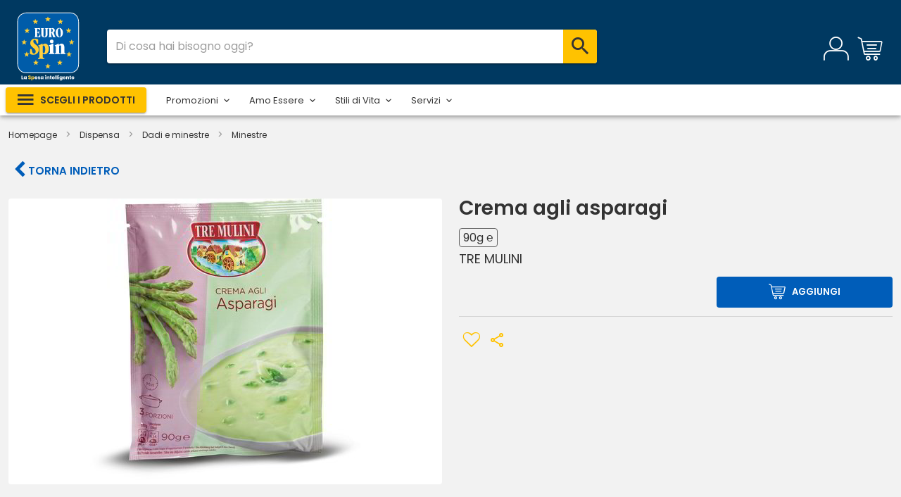

--- FILE ---
content_type: text/html;charset=UTF-8
request_url: https://laspesaonline.eurospin.it/product/crema-agli-asparagi-90g-tre-mulini
body_size: 4156
content:
<!DOCTYPE html><html lang="it"><head><script>// Initialize the data layer for Google Tag Manager (this should mandatorily be done before the Cookie Solution is loaded)
      window.dataLayer = window.dataLayer || [];
      function gtag() {
        dataLayer.push(arguments);
      }
      // Default consent mode is "denied" for both ads and analytics, but delay for 2 seconds until the Cookie Solution is loaded
      gtag("consent", "default", {
        ad_storage: "denied",
        analytics_storage: "denied",
        wait_for_update: 2000 // milliseconds
      });
      // Improve ad click measurement quality (optional)
      gtag("set", "url_passthrough", true);
      // Further redact your ads data (optional)
      gtag("set", "ads_data_redaction", true);</script><script>var _iub = _iub || [];

      _iub.csConfiguration = {
        perPurposeConsent: true,
        siteId: 2269509,
        cookiePolicyId: 99806062,
        lang: "it",
        cookiePolicyUrl: "/cookie-policy",
        callback: {
          onPreferenceExpressedOrNotNeeded: function(preference) {
            dataLayer.push({
              iubenda_ccpa_opted_out: _iub.cs.api.isCcpaOptedOut()
            });
            if (!preference) {
              window.dataLayer = window.dataLayer || [];
              dataLayer.push({ event: "iubenda_preference_not_needed" });
            } else {
              if (preference.consent === true) {
                dataLayer.push({ event: "iubenda_consent_given" });
              } else if (preference.consent === false) {
                dataLayer.push({ event: "iubenda_consent_rejected" });
              } else if (preference.purposes) {
                for (var purposeId in preference.purposes) {
                  if (preference.purposes[purposeId]) {
                    dataLayer.push({
                      event: "iubenda_consent_given_purpose_" + purposeId
                    });
                  }
                }
              }
            }
          }
        },
        banner: {
          acceptButtonCaptionColor: "#4d4d4d",
          acceptButtonColor: "#ffc200",
          acceptButtonDisplay: true,
          backgroundColor: "#003961",
          backgroundOverlay: true,
          closeButtonRejects: true,
          customizeButtonCaptionColor: "#4d4d4d",
          customizeButtonColor: "#DCDCDC",
          customizeButtonDisplay: true,
          listPurposes: true,
          position: "bottom",
          textColor: "#ffffff",
          acceptButtonCaption: "Accetta tutto",
          content:
            '<div id="iubenda-cs-title">Informativa</div><div id="iubenda-cs-paragraph"><p class="iub-p">Utilizziamo i cookie, inclusi quelli di terze parti, per raccogliere informazioni sull’utilizzo dei nostri siti Web, come specificato nella <a href="https://www.iubenda.com/privacy-policy/99806062/cookie-policy" class="iubenda-cs-cookie-policy-lnk">cookie policy</a>.</p><p class="iub-p">I cookie sono utili per fornire agli utenti la migliore esperienza possibile, migliorare costantemente i nostri siti e fornire agli utenti offerte adatte ai loro interessi. Facendo clic sul pulsante "Accetta tutto", l’utente dichiara di accettare l’utilizzo dei cookie. In qualsiasi momento è possibile revocare il consenso, modificare le preferenze e ottenere informazioni dettagliate sull’utilizzo dei cookie facendo clic su "Scopri di più e personalizza". Chiudendo questa informativa con l’apposito tasto in alto a destra continui senza accettare.</p></div>'
        }
      };</script><script src="https://cdn.iubenda.com/cs/iubenda_cs.js" charset="UTF-8" async></script><script src="https://eu.acsbapp.com/apps/app/dist/js/app.js" async></script><script>document.addEventListener("DOMContentLoaded", function() {
        acsbJS.init({
          statementLink: "",
          footerHtml:
            '<a href="https://www.accessiway.com/it/home/" target="_blank">AccessiWay. The Web Accessibility Solution</a>',
          hideMobile: false,
          hideTrigger: false,
          language: "it",
          position: "left",
          leadColor: "#0069fb",
          triggerColor: "#004fce",
          triggerRadius: "50%",
          triggerPositionX: "left",
          triggerPositionY: "bottom",
          triggerIcon: "people",
          triggerSize: "medium",
          triggerOffsetX: 20,
          triggerOffsetY: 20,
          mobile: {
            triggerSize: "medium",
            triggerPositionX: "left",
            triggerPositionY: "bottom",
            triggerOffsetX: 10,
            triggerOffsetY: 10,
            triggerRadius: "50%"
          }
        });
      });</script><meta charset="utf-8"><meta name="google-site-verification" content="upKzok4GHhpQb1kXcbgHbMlxIsutJbZZYGxOElpG57o"><meta http-equiv="X-UA-Compatible" content="IE=edge"><meta name="viewport" content="width=device-width,initial-scale=1,maximum-scale=1,minimum-scale=1,user-scalable=no,minimal-ui,viewport-fit=cover"><meta name="apple-mobile-web-app-capable" content="yes"><meta name="apple-mobile-web-app-status-bar-style" content="black"><link rel="icon" href="/favicon.ico"><link rel="manifest" href="/manifest.json"><title>La spesa Online di Eurospin</title><link rel="stylesheet" href="https://cdn.jsdelivr.net/npm/@mdi/font@latest/css/materialdesignicons.min.css"><script type="application/ld+json">{
        "@context": "https://schema.org",
        "@type": "Organization",
        "url": "https://laspesaonline.eurospin.it/",
        "logo": "https://laspesaonline.eurospin.it/logo.png"
      }</script><link href="/css/chunk-002c781f.8b561868.css" rel="prefetch"><link href="/css/chunk-03ba99d2.8b561868.css" rel="prefetch"><link href="/css/chunk-05976b97.8b561868.css" rel="prefetch"><link href="/css/chunk-07605db8.2fcec328.css" rel="prefetch"><link href="/css/chunk-07bec368.ef1dad25.css" rel="prefetch"><link href="/css/chunk-089d8f52.df8727c8.css" rel="prefetch"><link href="/css/chunk-08e310f9.3930d6ed.css" rel="prefetch"><link href="/css/chunk-09854298.7984dfa5.css" rel="prefetch"><link href="/css/chunk-0a71155b.8b561868.css" rel="prefetch"><link href="/css/chunk-0a85b39a.71cb307f.css" rel="prefetch"><link href="/css/chunk-0fe69da8.e70d4fb1.css" rel="prefetch"><link href="/css/chunk-1090fec5.def9d38d.css" rel="prefetch"><link href="/css/chunk-151fdeb6.5fcb5c42.css" rel="prefetch"><link href="/css/chunk-173c234d.7984dfa5.css" rel="prefetch"><link href="/css/chunk-21d96fae.253899c6.css" rel="prefetch"><link href="/css/chunk-23c0ed18.341808c4.css" rel="prefetch"><link href="/css/chunk-245dd730.7984dfa5.css" rel="prefetch"><link href="/css/chunk-24a9981e.7984dfa5.css" rel="prefetch"><link href="/css/chunk-2b653d80.0d34b14a.css" rel="prefetch"><link href="/css/chunk-2bf5203c.3ae23b72.css" rel="prefetch"><link href="/css/chunk-31157be8.7379c7e7.css" rel="prefetch"><link href="/css/chunk-34b0182c.87588639.css" rel="prefetch"><link href="/css/chunk-352dcb08.e8c0060e.css" rel="prefetch"><link href="/css/chunk-35a24eb5.3aec853c.css" rel="prefetch"><link href="/css/chunk-382adfef.7984dfa5.css" rel="prefetch"><link href="/css/chunk-3aed15c4.1b580185.css" rel="prefetch"><link href="/css/chunk-3ed98dfc.4e36a942.css" rel="prefetch"><link href="/css/chunk-3eeb5248.ca095683.css" rel="prefetch"><link href="/css/chunk-3f737b56.7fbec2c4.css" rel="prefetch"><link href="/css/chunk-3f8aa018.e97c0821.css" rel="prefetch"><link href="/css/chunk-40f6f07b.8b561868.css" rel="prefetch"><link href="/css/chunk-48059fb2.0598c164.css" rel="prefetch"><link href="/css/chunk-4b62ad80.f17889be.css" rel="prefetch"><link href="/css/chunk-4e19c451.8b282277.css" rel="prefetch"><link href="/css/chunk-4f528198.eb505211.css" rel="prefetch"><link href="/css/chunk-5068a702.7984dfa5.css" rel="prefetch"><link href="/css/chunk-50a4bebd.1b580185.css" rel="prefetch"><link href="/css/chunk-50b73ec0.5afa0ab5.css" rel="prefetch"><link href="/css/chunk-50f8c860.1b580185.css" rel="prefetch"><link href="/css/chunk-54b7b7e6.8b561868.css" rel="prefetch"><link href="/css/chunk-56d74a0c.c1d44613.css" rel="prefetch"><link href="/css/chunk-56dc2b74.d55ae3e5.css" rel="prefetch"><link href="/css/chunk-5834dd1f.7984dfa5.css" rel="prefetch"><link href="/css/chunk-5f45b266.bff8f2df.css" rel="prefetch"><link href="/css/chunk-60025ecc.7aa2c62c.css" rel="prefetch"><link href="/css/chunk-60baf9e0.cb0f37de.css" rel="prefetch"><link href="/css/chunk-615d86ac.99338150.css" rel="prefetch"><link href="/css/chunk-686ae200.f73b5ee5.css" rel="prefetch"><link href="/css/chunk-7a5f63f6.bf901242.css" rel="prefetch"><link href="/css/chunk-8daab27e.62fe7ccf.css" rel="prefetch"><link href="/css/chunk-9266be4a.4e36a942.css" rel="prefetch"><link href="/css/chunk-9330a878.db78b1a4.css" rel="prefetch"><link href="/css/chunk-9a0a8bde.a908ae4d.css" rel="prefetch"><link href="/css/chunk-cf866af6.12e92134.css" rel="prefetch"><link href="/css/chunk-cff5fb9e.8dbb5ae1.css" rel="prefetch"><link href="/css/chunk-d0c5f9c0.e288801d.css" rel="prefetch"><link href="/css/chunk-de4bc9f6.2c3a3b9d.css" rel="prefetch"><link href="/css/chunk-de58dcb4.ff1080db.css" rel="prefetch"><link href="/css/chunk-de9d6f8a.754b83fa.css" rel="prefetch"><link href="/css/chunk-e345b3be.210bb50c.css" rel="prefetch"><link href="/css/chunk-ee4467e2.cc2a02ac.css" rel="prefetch"><link href="/css/chunk-f255d1b4.4e36a942.css" rel="prefetch"><link href="/css/chunk-f7ec6770.7984dfa5.css" rel="prefetch"><link href="/js/analyticsServiceImplementation0.8ba006df.js" rel="prefetch"><link href="/js/analyticsServiceImplementation1.de3a1d3c.js" rel="prefetch"><link href="/js/analyticsServiceImplementation2.4fb8cffe.js" rel="prefetch"><link href="/js/analyticsServiceImplementation3.81a1e5e3.js" rel="prefetch"><link href="/js/analyticsServiceImplementation4.38a5bba6.js" rel="prefetch"><link href="/js/analyticsServiceImplementation5.fd8dcce1.js" rel="prefetch"><link href="/js/chunk-002c781f.09dae28b.js" rel="prefetch"><link href="/js/chunk-03ba99d2.829db455.js" rel="prefetch"><link href="/js/chunk-05976b97.7f97b6bb.js" rel="prefetch"><link href="/js/chunk-0726ddd0.a13885b5.js" rel="prefetch"><link href="/js/chunk-07605db8.1d8a37f7.js" rel="prefetch"><link href="/js/chunk-07bec368.c7d56e5d.js" rel="prefetch"><link href="/js/chunk-089d8f52.bee73022.js" rel="prefetch"><link href="/js/chunk-08e310f9.04a3b52d.js" rel="prefetch"><link href="/js/chunk-09854298.4c8ae90d.js" rel="prefetch"><link href="/js/chunk-0a71155b.6a78fdaf.js" rel="prefetch"><link href="/js/chunk-0a85b39a.5cae4198.js" rel="prefetch"><link href="/js/chunk-0fe69da8.64f1d8eb.js" rel="prefetch"><link href="/js/chunk-1090fec5.81bfd45e.js" rel="prefetch"><link href="/js/chunk-13428ed2.ffe9d04e.js" rel="prefetch"><link href="/js/chunk-151fdeb6.a46ec4a4.js" rel="prefetch"><link href="/js/chunk-173c234d.6bd3203b.js" rel="prefetch"><link href="/js/chunk-21d96fae.1d040c71.js" rel="prefetch"><link href="/js/chunk-21ef813f.22f1c569.js" rel="prefetch"><link href="/js/chunk-23c0ed18.afdb0bb5.js" rel="prefetch"><link href="/js/chunk-245dd730.c2eca019.js" rel="prefetch"><link href="/js/chunk-24a9981e.96c9a31a.js" rel="prefetch"><link href="/js/chunk-25c33663.681a0617.js" rel="prefetch"><link href="/js/chunk-2b653d80.586b79c9.js" rel="prefetch"><link href="/js/chunk-2bf5203c.134eb22b.js" rel="prefetch"><link href="/js/chunk-2d0aa554.9c731098.js" rel="prefetch"><link href="/js/chunk-2d0b6783.6eda1415.js" rel="prefetch"><link href="/js/chunk-2d0d0655.d6fa7dcf.js" rel="prefetch"><link href="/js/chunk-2d0d39ce.6cb3943d.js" rel="prefetch"><link href="/js/chunk-2d2086b7.df8b5b8b.js" rel="prefetch"><link href="/js/chunk-2d237582.40f86cc8.js" rel="prefetch"><link href="/js/chunk-2d23841b.8d9dfe04.js" rel="prefetch"><link href="/js/chunk-31157be8.145d7f16.js" rel="prefetch"><link href="/js/chunk-34b0182c.29785f2b.js" rel="prefetch"><link href="/js/chunk-352dcb08.6d2ec4a2.js" rel="prefetch"><link href="/js/chunk-35a24eb5.466de366.js" rel="prefetch"><link href="/js/chunk-382adfef.27bb7e48.js" rel="prefetch"><link href="/js/chunk-3aed15c4.bbd491a5.js" rel="prefetch"><link href="/js/chunk-3ed98dfc.158fd884.js" rel="prefetch"><link href="/js/chunk-3eeb5248.e16f6e31.js" rel="prefetch"><link href="/js/chunk-3f737b56.3656677c.js" rel="prefetch"><link href="/js/chunk-3f8aa018.f53f84cd.js" rel="prefetch"><link href="/js/chunk-40f6f07b.a7fc0aed.js" rel="prefetch"><link href="/js/chunk-48059fb2.866500c6.js" rel="prefetch"><link href="/js/chunk-4825daf2.43c11544.js" rel="prefetch"><link href="/js/chunk-4b62ad80.463ed5cb.js" rel="prefetch"><link href="/js/chunk-4e19c451.d4f3befb.js" rel="prefetch"><link href="/js/chunk-4f528198.62fb09fd.js" rel="prefetch"><link href="/js/chunk-5068a702.8be7429a.js" rel="prefetch"><link href="/js/chunk-50a4bebd.61ef7fa2.js" rel="prefetch"><link href="/js/chunk-50b73ec0.c31a724a.js" rel="prefetch"><link href="/js/chunk-50f8c860.5ed97a0b.js" rel="prefetch"><link href="/js/chunk-54b7b7e6.ab039fbb.js" rel="prefetch"><link href="/js/chunk-56d74a0c.f59724b5.js" rel="prefetch"><link href="/js/chunk-56dc2b74.c4ef2fd2.js" rel="prefetch"><link href="/js/chunk-5834dd1f.d97cfc0c.js" rel="prefetch"><link href="/js/chunk-5f45b266.b0f8c4b7.js" rel="prefetch"><link href="/js/chunk-60025ecc.97d59c0e.js" rel="prefetch"><link href="/js/chunk-60baf9e0.c3c3eccc.js" rel="prefetch"><link href="/js/chunk-615d86ac.7d2afd7e.js" rel="prefetch"><link href="/js/chunk-6225b51b.641f5bce.js" rel="prefetch"><link href="/js/chunk-686ae200.6fc63e2b.js" rel="prefetch"><link href="/js/chunk-6abcd9f9.79193fd0.js" rel="prefetch"><link href="/js/chunk-7a5f63f6.c36f7000.js" rel="prefetch"><link href="/js/chunk-8daab27e.ae09a021.js" rel="prefetch"><link href="/js/chunk-9266be4a.9029ada1.js" rel="prefetch"><link href="/js/chunk-9330a878.167d20db.js" rel="prefetch"><link href="/js/chunk-9a0a8bde.d6db6b9f.js" rel="prefetch"><link href="/js/chunk-cf866af6.6cf30b19.js" rel="prefetch"><link href="/js/chunk-cff5fb9e.0a5ed1e1.js" rel="prefetch"><link href="/js/chunk-d0c5f9c0.72a7605e.js" rel="prefetch"><link href="/js/chunk-de4bc9f6.55e630a9.js" rel="prefetch"><link href="/js/chunk-de58dcb4.4b6cae77.js" rel="prefetch"><link href="/js/chunk-de9d6f8a.e1143747.js" rel="prefetch"><link href="/js/chunk-e345b3be.d3be7de9.js" rel="prefetch"><link href="/js/chunk-ee4467e2.87599733.js" rel="prefetch"><link href="/js/chunk-f255d1b4.c7ae84aa.js" rel="prefetch"><link href="/js/chunk-f7ec6770.eb99c3dd.js" rel="prefetch"><link href="/css/chunk-common.c3e62354.css" rel="preload" as="style"><link href="/css/chunk-vendors.11528a22.css" rel="preload" as="style"><link href="/css/index.15c4a5ba.css" rel="preload" as="style"><link href="/js/chunk-common.8953c147.js" rel="preload" as="script"><link href="/js/chunk-vendors.f16bd44f.js" rel="preload" as="script"><link href="/js/index.4bfe9d8c.js" rel="preload" as="script"><link href="/css/chunk-vendors.11528a22.css" rel="stylesheet"><link href="/css/chunk-common.c3e62354.css" rel="stylesheet"><link href="/css/index.15c4a5ba.css" rel="stylesheet"></head><body><noscript><strong>Siamo spiacenti ma eurospin-b2c non funziona correttamente senza Javascript. La preghiamo di abilitare javascript per continuare.</strong></noscript><!--[if lte IE 11]>
      <p class="browsehappy">
        Stai utilizzando un browser troppo vecchio. Per continuare la
        navigazione puoi
        <a href="http://browsehappy.com/">aggiornare il tuo browser</a>.
      </p>
    <![endif]--><link rel="stylesheet" href="/p/wp-content/themes/eurospin/styles-common.css"><div id="app"></div><script src="/js/chunk-vendors.f16bd44f.js"></script><script src="/js/chunk-common.8953c147.js"></script><script src="/js/index.4bfe9d8c.js"></script></body></html>

--- FILE ---
content_type: text/css
request_url: https://laspesaonline.eurospin.it/css/chunk-common.c3e62354.css
body_size: 20444
content:
@import url(https://fonts.googleapis.com/css2?family=Poppins:wght@400;600);@import url(https://fonts.googleapis.com/css2?family=Oswald:wght@400;600;700&display=swap);.v-snack__content{letter-spacing:-.2px}.v-snack__content+.v-snack__action{margin-left:-16px}h1[data-v-f4ee1726],h3[data-v-f4ee1726],h4[data-v-f4ee1726],h5[data-v-f4ee1726],h6[data-v-f4ee1726]{color:var(--v-primary-lighten1)}h1[data-v-f4ee1726]{font-weight:400!important}a[data-v-f4ee1726]{text-decoration:none!important}.timeslot-selector .timeslot-button.v-btn:not(.v-btn--round).v-size--large{padding-right:0}.timeslot-selector .timeslot-button.v-btn:not(.v-btn--round).v-size--large .v-btn__content{height:100%;width:100%}.timeslot-selector .timeslot-button.v-btn:not(.v-btn--round).v-size--large .v-btn__content .timeslot-btn-content{width:100%;font-weight:400}.timeslot-selector .timeslot-button.v-btn:not(.v-btn--round).v-size--large .v-btn__content .timeslot-btn-content .timeslot-name{width:20%}.timeslot-selector .timeslot-button.v-btn:not(.v-btn--round).v-size--large .v-btn__content .delivery-fee{width:100px;border-left:1px solid var(--v-grey-lighten2);font-weight:700;height:44px;display:-webkit-box;display:-ms-flexbox;display:flex;-ms-flex-line-pack:center;align-content:center;-webkit-box-pack:center;-ms-flex-pack:center;justify-content:center;-webkit-box-orient:vertical;-webkit-box-direction:normal;-ms-flex-direction:column;flex-direction:column;border-top-right-radius:4px;border-bottom-right-radius:4px}.timeslot-selector .timeslot-button.v-btn:not(.v-btn--round).v-size--large .v-btn__content .delivery-fee .promo-title{margin-top:4px;margin-bottom:-4px}.timeslot-selector .timeslot-button.v-btn:not(.v-btn--round).v-size--large .v-btn__content .delivery-fee .promo-val{margin-top:-2px}.timeslot-selector .timeslot-button.v-btn:not(.v-btn--round).v-size--large .v-btn__content .delivery-fee.promo-delivery-fee{border:1px solid #de1e1e!important;color:#de1e1e!important;line-height:1.2}.timeslot-selector .timeslot-button.v-btn:not(.v-btn--round).v-size--large .v-btn__content .delivery-fee.promo-delivery-fee .promo-timeslot{font-size:13px}.timeslot-selector .timeslot-button.v-btn:not(.v-btn--round).v-size--large .v-btn__content .delivery-fee.promo-delivery-fee .gift-cert-descr{font-size:15px}.timeslot-selector .timeslot-button.v-btn:not(.v-btn--round).v-size--large .v-btn__content .delivery-fee.nopromo-delivery-fee{border:1px solid #de1e1e;color:#de1e1e}.timeslot-selector .timeslot-button.v-btn:not(.v-btn--round).v-size--large.selected .delivery-fee.nopromo-delivery-fee,.timeslot-selector .timeslot-button.v-btn:not(.v-btn--round).v-size--large.selected .delivery-fee.promo-delivery-fee{color:var(--v-base-white);border:none;border-left:1px solid #fff}.timeslot-selector .timeslot-button.v-btn:not(.v-btn--round).v-size--large.selected .delivery-fee.promo-delivery-fee{background-color:#fff!important}.timeslot-selector .service-image{vertical-align:middle;margin:10px}.timeslot-selector .delivery-fee-standard{width:100%;border:1px solid var(--v-primary-base);border-radius:5px}.timeslot-selector .delivery-fee-standard .delivery-fee-standard-title b{color:var(--v-primary-base)!important}.timeslot-selector .delivery-fee-extended{background-color:var(--v-secondary-lighten2);width:100%;border:1px var(--v-secondary-lighten2);border-radius:5px}.timeslot-selector .delivery-fee-extended .delivery-fee-extended-title b{color:#da1f24!important}.leaflet-iframe{background-color:#000;width:100%;height:100%;padding-top:50px;margin-bottom:-6px;min-height:70vh}@media only screen and (max-width:599.98px){.leaflet-iframe{min-height:80vh}}h1[data-v-e1a73b04],h3[data-v-e1a73b04],h4[data-v-e1a73b04],h5[data-v-e1a73b04],h6[data-v-e1a73b04]{color:var(--v-primary-lighten1)}.v-list-item[data-v-e1a73b04]{border-bottom:1px solid var(--v-grey-lighten3)}.v-list-item .v-list-item__content .v-list-item__title[data-v-e1a73b04]{font-size:15px;line-height:1.5}.v-list-item .v-list-item__content .v-list-item__subtitle[data-v-e1a73b04]{text-wrap:auto}.theme--light.v-list-item--active[data-v-e1a73b04]:before{opacity:0}h1[data-v-528a18b6],h3[data-v-528a18b6],h4[data-v-528a18b6],h5[data-v-528a18b6],h6[data-v-528a18b6]{color:var(--v-primary-lighten1)}[data-v-528a18b6].shopopop a{color:#fff!important;font-weight:700}[data-v-528a18b6].banner-btn-container{gap:12px}.title-sub[data-v-528a18b6]{color:var(--v-primary-lighten1)}.address-detail .section-title[data-v-528a18b6]{font-size:20px}.address-detail .add-address-form #map[data-v-528a18b6]{width:100%;border:1px solid var(--v-grey-base);border-radius:5px;padding:6px}.address-detail .missing-address-data[data-v-528a18b6]{color:var(--v-error-base)}@media only screen and (max-width:599.98px){.address-detail .address-actions .v-btn[data-v-528a18b6]{width:100%}}.address-detail .v-autocomplete .v-input__append-inner[data-v-528a18b6]{display:none}.address-detail .v-input--switch .v-input__slot[data-v-528a18b6]{background-color:transparent!important}.address-detail .mandatory[data-v-528a18b6]{font-size:14px}.v-dialog .prefix-container[data-v-528a18b6]{width:50%}@media only screen and (min-width:600px){.profile-section .prefix-container .prefix[data-v-528a18b6]{-webkit-box-flex:0;-ms-flex:0 0 8.3333333333%;flex:0 0 8.3333333333%;max-width:8.3333333333%}}.tab[data-v-15ccf98a],h1[data-v-15ccf98a],h3[data-v-15ccf98a],h4[data-v-15ccf98a],h5[data-v-15ccf98a],h6[data-v-15ccf98a]{color:var(--v-primary-lighten1)}.tab[data-v-15ccf98a]{background:var(--v-grey-lighten3);border:1px solid var(--v-grey-darken2);min-height:75px;font-size:16px;line-height:1.2;opacity:.5;cursor:pointer}.tab.selected[data-v-15ccf98a]{background:var(--v-grey-lighten3)!important;border:2px solid var(--v-primary-lighten1);opacity:1;color:var(--v-primary-lighten1)}@media only screen and (max-width:599.98px){.tab[data-v-15ccf98a]{min-height:60px}}.service-block-container .service-block[data-v-15ccf98a]:first-child{padding-left:0!important}.service-block-container .service-block[data-v-15ccf98a]:last-child{padding-right:0!important}.address-list-item[data-v-15ccf98a] .v-list-item{padding-left:0!important}.delivery-service-descr[data-v-15ccf98a]{font-size:18px}.search-autocomplete-btn[data-v-15ccf98a]{border-top-left-radius:0;border-bottom-left-radius:0}.google-autocomplete-input[data-v-15ccf98a]{width:100%;border:1px solid var(--v-grey-base);border-radius:4px 0 0 4px;padding:6px 15px;font-size:14px}.google-autocomplete-input[data-v-15ccf98a]:focus{outline:none}.filter-text .v-radio .distance-label[data-v-15ccf98a],.filter-text[data-v-15ccf98a]{font-size:14px}.warehouse-list-container[data-v-15ccf98a]{max-height:calc(100vh - 460px);overflow-y:auto}@media only screen and (max-width:599.98px){.warehouse-list-container[data-v-15ccf98a]{max-height:400px}}.v-list.warehouse-list .v-list-item[data-v-15ccf98a]:not(:last-child){border-bottom:1px solid var(--v-grey-lighten3)}.v-list.warehouse-list .v-list-item[data-v-15ccf98a]:last-child{border-bottom:0}.near-warehouse-container[data-v-15ccf98a]{border-top:2px solid var(--v-grey-base);margin-top:10px;padding-top:10px}[data-v-15ccf98a] .edit-address .address-title{margin-top:0!important}[data-v-15ccf98a] .edit-address .address-title h1{font-size:20px}.theme--light.v-list-item--active[data-v-15ccf98a]:before{opacity:0}@media only screen and (max-width:599.98px){.theme--light.v-btn--outlined.geolocate-btn[data-v-15ccf98a]{border:0}}.hide-scrollbar[data-v-15ccf98a]{overflow-x:hidden;-ms-overflow-style:none;scrollbar-width:none}[data-v-15ccf98a]::-webkit-scrollbar{display:none}h1[data-v-4745b6d3],h3[data-v-4745b6d3],h4[data-v-4745b6d3],h5[data-v-4745b6d3],h6[data-v-4745b6d3]{color:var(--v-primary-lighten1)}.max-acq[data-v-4745b6d3]{width:36px;max-height:36px;margin-left:4px;margin-top:-8px}.max-acq[data-v-4745b6d3],.max-acq span[data-v-4745b6d3]{display:-webkit-box;display:-ms-flexbox;display:flex;-webkit-box-align:center;-ms-flex-align:center;align-items:center;-webkit-box-pack:center;-ms-flex-pack:center;justify-content:center}.max-acq span[data-v-4745b6d3]{text-transform:uppercase;padding:2px 2px;color:#fff;line-height:1;background-color:var(--v-primary-base);font-size:10px;font-weight:700;text-align:center;border-radius:4px}h1[data-v-8c52c9f0],h3[data-v-8c52c9f0],h4[data-v-8c52c9f0],h5[data-v-8c52c9f0],h6[data-v-8c52c9f0]{color:var(--v-primary-lighten1)}.menu .v-input[data-v-8c52c9f0]{font-size:12px!important}h1[data-v-22e8a1a6],h3[data-v-22e8a1a6],h4[data-v-22e8a1a6],h5[data-v-22e8a1a6],h6[data-v-22e8a1a6]{color:var(--v-primary-lighten1)}.gift-icon[data-v-22e8a1a6]{background-color:var(--v-primary-lighten1)}.item-total[data-v-22e8a1a6]{font-family:Oswald;font-style:normal;font-weight:700;font-size:25px;color:var(--v-primary-lighten1);white-space:nowrap}.v-input--dense[data-v-22e8a1a6]{height:60px!important;min-height:auto!important}.v-input--dense .v-input__slot[data-v-22e8a1a6]{min-height:auto!important}.v-input--dense .v-select__slot[data-v-22e8a1a6]{min-height:auto!important;height:35px!important}.v-input--dense .v-input__append-inner[data-v-22e8a1a6]{margin-top:5px!important}.v-input--dense .v-label[data-v-22e8a1a6]{line-height:13px;font-size:14px!important}@media only screen and (min-width:600px){.xs-only-show[data-v-22e8a1a6]{display:none}}.option[data-v-22e8a1a6]{font-size:11px;height:0;text-align:right;width:100%}.selectOptionsMenu[data-v-22e8a1a6]{z-index:12}.selectOptions[data-v-22e8a1a6]{min-width:10px!important;border:1px solid var(--v-primary-lighten1);padding:0 8px!important}.not-available[data-v-22e8a1a6]{color:red;font-size:12px;white-space:normal;height:40px;display:-webkit-box;display:-ms-flexbox;display:flex;-webkit-box-align:end;-ms-flex-align:end;align-items:flex-end;text-align:right}[data-v-22e8a1a6] .v-tooltip__content{background:var(--v-primary-lighten2);color:#fff;text-align:center;line-height:1.5;max-width:180px;font-weight:600;padding:2px 5px}.display-option[data-v-22e8a1a6]{font-size:10px;position:absolute;top:180px;right:10px;background:var(--v-primary-base);color:#fff;padding:2px;border-radius:4px}.drained-weight-descr[data-v-22e8a1a6]{font-size:11px;height:16px}.proposal-card{-webkit-box-orient:vertical;-webkit-box-direction:normal;-ms-flex-direction:column;flex-direction:column;overflow:hidden;height:100%}.proposal-card .image-card-container .image-card{height:auto}@media only screen and (min-width:600px){.proposal-card .image-card-container .image-card{height:100%}}.proposal-card .card-content{height:inherit;width:100%;display:-webkit-box;display:-ms-flexbox;display:flex;-webkit-box-orient:vertical;-webkit-box-direction:normal;-ms-flex-direction:column;flex-direction:column}.proposal-card .v-card__title{font-size:20px;font-weight:700;word-break:break-word}.proposal-card .text-align-center .v-card__actions,.proposal-card .text-align-center .v-card__title{text-align:center;-webkit-box-pack:center;-ms-flex-pack:center;justify-content:center}.proposal-card .text-align-center .v-card__text{text-align:center}.proposal-card .text-align-right .v-card__actions,.proposal-card .text-align-right .v-card__title{text-align:right;-webkit-box-pack:end;-ms-flex-pack:end;justify-content:flex-end}.proposal-card .text-align-right .v-card__text{text-align:right}.proposal-card .btn-block .v-btn{display:-webkit-box;display:-ms-flexbox;display:flex;-webkit-box-flex:1;-ms-flex:1 0 auto;flex:1 0 auto;min-width:100%!important;max-width:auto}.proposal-card.opposite-layout.flex-row .image-card-container{-webkit-box-ordinal-group:3;-ms-flex-order:2;order:2;margin-left:auto}.proposal-card.opposite-layout.flex-row .card-content{-webkit-box-ordinal-group:2;-ms-flex-order:1;order:1}.proposal-card.opposite-layout.flex-row.text-align-center .card-content{-webkit-box-pack:center;-ms-flex-pack:center;justify-content:center}.proposal-card.opposite-layout.flex-row.text-align-top .card-content{-webkit-box-pack:start;-ms-flex-pack:start;justify-content:flex-start}.proposal-card.opposite-layout.flex-row.text-align-bottom .card-content{-webkit-box-pack:end;-ms-flex-pack:end;justify-content:flex-end}@media only screen and (min-width:600px){.proposal-card.flex-sm-row .image-card-container{width:var(--image-containerwidth)}.proposal-card.opposite-layout.flex-sm-row .image-card-container{-webkit-box-ordinal-group:3;-ms-flex-order:2;order:2;margin-left:auto}.proposal-card.opposite-layout.flex-sm-row .card-content{-webkit-box-ordinal-group:2;-ms-flex-order:1;order:1}.proposal-card.opposite-layout.flex-sm-row.text-align-center .card-content{-webkit-box-pack:center;-ms-flex-pack:center;justify-content:center}.proposal-card.opposite-layout.flex-sm-row.text-align-top .card-content{-webkit-box-pack:start;-ms-flex-pack:start;justify-content:flex-start}.proposal-card.opposite-layout.flex-sm-row.text-align-bottom .card-content{-webkit-box-pack:end;-ms-flex-pack:end;justify-content:flex-end}}@media only screen and (min-width:960px){.proposal-card.flex-md-row .image-card-container{width:var(--image-containerwidth)}.proposal-card.opposite-layout.flex-md-row .image-card-container{-webkit-box-ordinal-group:3;-ms-flex-order:2;order:2;margin-left:auto}.proposal-card.opposite-layout.flex-md-row .card-content{-webkit-box-ordinal-group:2;-ms-flex-order:1;order:1}.proposal-card.opposite-layout.flex-md-row.text-align-center .card-content{-webkit-box-pack:center;-ms-flex-pack:center;justify-content:center}.proposal-card.opposite-layout.flex-md-row.text-align-top .card-content{-webkit-box-pack:start;-ms-flex-pack:start;justify-content:flex-start}.proposal-card.opposite-layout.flex-md-row.text-align-bottom .card-content{-webkit-box-pack:end;-ms-flex-pack:end;justify-content:flex-end}}@media only screen and (min-width:1264px){.proposal-card.flex-lg-row .image-card-container{width:var(--image-containerwidth)}.proposal-card.opposite-layout.flex-lg-row .image-card-container{-webkit-box-ordinal-group:3;-ms-flex-order:2;order:2;margin-left:auto}.proposal-card.opposite-layout.flex-lg-row .card-content{-webkit-box-ordinal-group:2;-ms-flex-order:1;order:1}.proposal-card.opposite-layout.flex-lg-row.text-align-center .card-content{-webkit-box-pack:center;-ms-flex-pack:center;justify-content:center}.proposal-card.opposite-layout.flex-lg-row.text-align-top .card-content{-webkit-box-pack:start;-ms-flex-pack:start;justify-content:flex-start}.proposal-card.opposite-layout.flex-lg-row.text-align-bottom .card-content{-webkit-box-pack:end;-ms-flex-pack:end;justify-content:flex-end}}.proposal-card-overlay.v-card{overflow:hidden;height:100%}.proposal-card-overlay.v-card .blurred-bg:after{content:"";position:absolute;top:0;left:0;right:0;bottom:0;background:-webkit-gradient(linear,left top,left bottom,color-stop(30%,transparent),to(#000));background:linear-gradient(180deg,transparent 30%,#000)}.proposal-card-overlay.v-card .v-card__text,.proposal-card-overlay.v-card .v-card__title{color:var(--v-white-base)}.proposal-card-overlay.v-card .v-image{height:100%;color:inherit}.proposal-card-overlay.v-card .text-overlay{bottom:0;position:absolute;width:100%}path,svg{fill:inherit}.proposal-btn{height:100%;width:100%;display:-webkit-box;display:-ms-flexbox;display:flex;-webkit-box-align:center;-ms-flex-align:center;align-items:center;-webkit-box-pack:start;-ms-flex-pack:start;justify-content:flex-start;border-color:#fff}.proposal-btn .img-container{text-align:center;padding:8px}.proposal-btn .img-container .proposal-btn-img{width:40px;height:40px;max-height:100%}.proposal-btn.is-hovering{-webkit-transition:all .15s ease-in-out;transition:all .15s ease-in-out}.proposal-btn.is-hovering.proposal-btn{background-color:var(--v-grey-lighten2)}.proposal-btn .btn-label{color:var(--v-primary-lighten1);padding:8px;overflow:hidden;font-weight:700;letter-spacing:0;font-size:1.1rem;max-width:100%;text-align:left}@media(max-width:320px){.proposal-btn .btn-label{white-space:normal}}@media only screen and (max-width:599.98px){.proposal-btn{-webkit-box-orient:vertical;-webkit-box-direction:normal;-ms-flex-direction:column;flex-direction:column}.proposal-btn .img-container{padding-bottom:0}.proposal-btn .btn-label{text-align:center}}.banner-grid-container .banner-grid-title{color:var(--v-primary-lighten1);padding-top:20px;padding-bottom:20px}.banner-grid-container .banner-grid-description{margin-bottom:12px}.banner-slider-container .banner-slider-title{color:var(--v-primary-lighten1);padding-top:20px;padding-bottom:20px}.banner-slider-container .banner-slider-description{margin-bottom:16px}.banner-slider-container .banner-slider .swiper-slide{height:auto}.banner-slider-container .banner-slider .swiper-slide .proposal-card.v-card{height:100%;display:-webkit-box;display:-ms-flexbox;display:flex;-webkit-box-orient:vertical;-webkit-box-direction:normal;-ms-flex-direction:column;flex-direction:column}.product-card-special.product-card.v-card{border-color:#de1e1e!important}.product-card-special.product-card .product-special-name{text-align:center}.product-card-special.product-card .product .body{margin-top:4px}.product-card-special.product-card .product .description{text-align:center;display:-webkit-box;display:-ms-flexbox;display:flex;-webkit-box-orient:vertical;-webkit-box-direction:normal;-ms-flex-direction:column;flex-direction:column;-webkit-box-pack:justify;-ms-flex-pack:justify;justify-content:space-between}.product-card-special.product-card .product .description .product-name{min-height:20px}@media only screen and (min-width:1904px){.product-card-special.product-card .product .description .product-name{font-size:1.3rem;line-height:2rem;-webkit-line-clamp:3}}.product-card-special.product-card .product-price .price-cnt{-webkit-box-pack:center!important;-ms-flex-pack:center!important;justify-content:center!important;gap:10px}.product-card-special.product-card .product-price .product-price-block{display:-webkit-box;display:-ms-flexbox;display:flex;-webkit-box-align:end;-ms-flex-align:end;align-items:flex-end;-webkit-box-pack:center;-ms-flex-pack:center;justify-content:center;gap:10px}@media only screen and (min-width:600px){.product-card-special.product-card .xs-only-show{display:none}}@media only screen and (min-width:1264px)and (max-width:1903.98px){.product-card-special.product-card .price-container{display:-webkit-box;display:-ms-flexbox;display:flex;-webkit-box-orient:horizontal;-webkit-box-direction:normal;-ms-flex-direction:row;flex-direction:row;-webkit-box-pack:center;-ms-flex-pack:center;justify-content:center;-webkit-box-align:end;-ms-flex-align:end;align-items:flex-end}.product-card-special.product-card .price-container .old-price{margin-right:10px}}.product-card-special.product-card .option{font-size:11px;height:0;text-align:right;width:100%}.product-card-special.product-card .selectOptionsMenu{z-index:12}.product-card-special.product-card .selectOptions{min-width:10px!important;border:1px solid var(--v-primary-lighten1);padding:0 8px!important}.product-card-special.product-card .not-available{color:red;font-size:12px;white-space:normal;height:40px;display:-webkit-box;display:-ms-flexbox;display:flex;-webkit-box-align:end;-ms-flex-align:end;align-items:flex-end;text-align:right}.product-card-special.product-card :deep(.v-tooltip__content){background:var(--v-primary-lighten2);color:#fff;text-align:center;line-height:1.5;max-width:180px;font-weight:600;padding:2px 5px}.product-card-special.product-card .display-option{font-size:10px;position:absolute;top:180px;right:10px;background:var(--v-primary-base);color:#fff;padding:2px;border-radius:4px}.product-slider-card{position:relative}.product-slider-card .v-card__actions{position:absolute;left:0;bottom:-4px}h1[data-v-5c75c975],h3[data-v-5c75c975],h4[data-v-5c75c975],h5[data-v-5c75c975],h6[data-v-5c75c975]{color:var(--v-primary-lighten1)}.service-icon-btn[data-v-5c75c975]{-webkit-box-align:start;-ms-flex-align:start;align-items:flex-start}@media only screen and (max-width:599.98px){.service-icon-btn[data-v-5c75c975]{margin-top:8px!important}}.cart-info-row[data-v-5c75c975]{-ms-flex-wrap:nowrap;flex-wrap:nowrap}@media only screen and (max-width:599.98px){.cart-info-row .right-col[data-v-5c75c975]{max-width:90%}}.cart-info-row .right-col .v-btn[data-v-5c75c975]{width:100%}.cart-info-row .right-col .v-btn[data-v-5c75c975] .v-btn__content{width:100%!important}.cart-info-row .right-col .v-btn[data-v-5c75c975] .v-btn__content span{overflow:hidden;text-overflow:ellipsis;white-space:nowrap}.service-info-button[data-v-5c75c975]{font-weight:400;padding:0 9px!important}.cart-info-button[data-v-5c75c975]{background:transparent!important;-webkit-box-pack:start;-ms-flex-pack:start;justify-content:flex-start;height:16px!important}.cart-info-button .v-btn__content[data-v-5c75c975]{max-width:100%}.cart-info-button .v-btn__content span[data-v-5c75c975]{font-size:12px!important;font-weight:400;font-size:13px;overflow:hidden;text-overflow:ellipsis}.cart-info-button .v-btn__content .v-icon[data-v-5c75c975]{font-size:12px}.cart-info-button.bold .v-btn__content span[data-v-5c75c975]{font-weight:700}.product-list-slider .product-slider-title{color:var(--v-primary-lighten1);padding-top:20px;padding-bottom:20px}.product-list-slider .product-slider-description{margin-bottom:16px}.product-list-slider .product-slider-card{width:100%;height:386px;border:thin solid rgba(0,0,0,.12)}.product-list-slider .swiper-slide{width:auto}.product-list-slider .swiper-slide .product-card.v-card,.product-list-slider .swiper-slide .product-slider-card.v-card{width:270px}@media only screen and (max-width:599.98px){.product-list-slider .swiper-button-next,.product-list-slider .swiper-button-prev{display:none}}@media only screen and (min-width:600px){.product-list-slider .swiper-pagination{display:none}}.crm-product-slider .swiper-container{padding-bottom:12px}.crm-product-slider .container{max-width:100%!important}.crm-product-slider .swiper-slide{width:auto}.crm-product-slider .swiper-slide .product-card.v-card,.crm-product-slider .swiper-slide .product-slider-card.v-card{width:auto!important}@media only screen and (min-width:600px){.category-block .product-list-slider .swiper-pagination{display:inherit}}.show-more .v-btn{margin-right:-4px}.product-slider .proposal-img{margin-bottom:10px}.product-slider .banner-card{width:100%;margin-bottom:20px}.product-slider .proposal-card{width:220px;height:380px}.product-slider .proposal-card .v-card__text{width:auto}.product-slider .proposal-card img{padding:0;-ms-flex-item-align:center;align-self:center}@media only screen and (max-width:599.98px){.product-slider .product-card .v-image{min-height:110px}.product-slider .proposal-card{height:285px;width:170px}.product-slider .proposal-card .v-card__text{font-size:11px;padding:0 5px}}.product-slider .firstCard{float:left}.static-text img{max-width:-webkit-fill-available}h1[data-v-3ecac98e],h3[data-v-3ecac98e],h4[data-v-3ecac98e],h5[data-v-3ecac98e],h6[data-v-3ecac98e]{color:var(--v-primary-lighten1)}.searchBtnIcon[data-v-3ecac98e]{display:-webkit-box;display:-ms-flexbox;display:flex;-webkit-box-pack:center;-ms-flex-pack:center;justify-content:center;-webkit-box-align:center;-ms-flex-align:center;align-items:center;position:absolute;right:0;background:var(--v-secondary-base);border-radius:0 4px 4px 0}.service-discovery[data-v-3ecac98e]{border:1px solid #dddbd7;line-height:20px;height:44px;padding:8px;width:100%;border-color:rgba(0,0,0,.42);border-radius:4px}h2[data-v-3ecac98e]{font-size:32px;font-weight:400;margin-bottom:12px}h3[data-v-3ecac98e]{font-size:22px;font-weight:400}.service-icon-wrapper[data-v-3ecac98e]{width:35px!important;margin-right:10px!important}.service-icon[data-v-3ecac98e]{height:30px;margin-top:6px}.service-icon.disabled[data-v-3ecac98e]{filter:grayscale(100%);-webkit-filter:grayscale(100%);-moz-filter:grayscale(100%);-ms-filter:grayscale(100%);-o-filter:grayscale(100%);filter:gray;opacity:.8}.add-address-icon[data-v-3ecac98e]{font-size:1rem;font-weight:700;margin-right:10px}.auto-discovery-subtitle[data-v-3ecac98e],.auto-discovery-title[data-v-3ecac98e]{white-space:normal!important}.results .v-list-item[data-v-3ecac98e]{margin:0 16px;padding:0 0 20px}.results .v-list-item[data-v-3ecac98e]:not(:last-child){border-bottom:1px solid var(--v-grey-lighten2)}.results .v-list-item__title[data-v-3ecac98e]{font-size:1rem;color:var(--v-grey-darken2)}.results .v-list-item__icon[data-v-3ecac98e]{margin:5px 0}.invite-friend-container .social-sharing-container .social-buttons{gap:10px}.invite-friend-container .social-sharing-container .social-buttons .share-icon{cursor:pointer!important}.invite-friend-container .social-sharing-container .social-buttons .share-icon img{width:50px}.invite-friend-container .invite-friend-title{color:var(--v-primary-lighten1);padding-top:20px;padding-bottom:20px}.invite-friend-container .invite-friend-description{margin-bottom:12px}.invite-friend-container .invite-friend-row .code-title{font-size:26px}.invite-friend-container .invite-friend-row .code-box{border:2px solid var(--v-primary-lighten1);max-width:330px;min-height:53px;background-color:#fff;border-radius:4px}.invite-friend-container .invite-friend-row .code-box .code-value{display:-webkit-box;display:-ms-flexbox;display:flex;-webkit-box-align:center;-ms-flex-align:center;align-items:center}.invite-friend-container .gift-certificates .gifts-title{font-size:26px}.invite-friend-container .gift-certificates .count-box{border:1px solid #dddbd7;max-width:330px;border-radius:4px}.invite-friend-container .gift-certificates .count-box .count{font-size:41px;color:var(--v-primary-lighten1)}.invite-friend-container .history-list .v-list{background-color:transparent}.invite-friend-container .history-list .v-list .v-list-item:nth-child(odd){background:var(--v-grey-lighten2)}.invite-friend-baner-card{gap:16px;background-color:transparent!important;padding:8px}.invite-friend-baner-card .gift-icon{color:var(--v-primary-base)}.invite-friend-baner-card .invite-friend-title{color:var(--v-primary-lighten1)}.invite-friend-baner-card .invite-friend-description{font-size:18px}.invite-friend-baner-card .invite-friend-code{font-size:22px;font-weight:700}.v-list-item__title{white-space:normal}.v-input ::-webkit-input-placeholder{font-size:16px!important}.v-input ::-ms-input-placeholder,.v-input ::-webkit-input-placeholder,.v-input ::placeholder{font-size:16px!important}@media only screen and (max-width:599.98px){.v-input--dense{font-size:13px!important}.v-input--dense ::-webkit-input-placeholder{font-size:13px!important}.v-input--dense ::-ms-input-placeholder,.v-input--dense ::-webkit-input-placeholder,.v-input--dense ::placeholder{font-size:13px!important}.v-input--dense label{font-size:13px!important}.v-input--dense label.v-label--active{top:9px!important}}.theme--light.v-application{color:var(--v-grey-darken2)}body{padding-top:20px;padding-top:constant(safe-area-inset-top);padding-top:env(safe-area-inset-top)}.v-icon.v-icon{-webkit-appearance:button-bevel!important}form .v-input.v-input--is-disabled .v-input__slot{background-color:var(--v-grey-lighten2)}.v-main{background:var(--v-background-base)}.h-100{height:100%}.w-100{width:100%}.v-app-bar--fixed{z-index:11!important;height:156px;width:100%;height:calc(170px + constant(safe-area-inset-top))!important;height:calc(170px + env(safe-area-inset-top))!important}.v-app-bar--fixed,.v-navigation-drawer--fixed{position:fixed;top:0;padding-top:constant(safe-area-inset-top);padding-left:constant(safe-area-inset-left);padding-right:constant(safe-area-inset-right);padding-top:env(safe-area-inset-top);padding-left:env(safe-area-inset-left);padding-right:env(safe-area-inset-right)}.v-navigation-drawer--fixed{z-index:11;height:100vh;height:calc(100vh + constant(safe-area-inset-top) + 5px)!important;height:calc(100vh + env(safe-area-inset-top) + 5px)!important}@media only screen and (max-width:599.98px){.v-app-bar--fixed{position:fixed;top:0;z-index:11!important;height:110px;width:100%;height:calc(124px + constant(safe-area-inset-top))!important;padding-top:constant(safe-area-inset-top);padding-left:constant(safe-area-inset-left);padding-right:constant(safe-area-inset-right);height:calc(124px + env(safe-area-inset-top))!important;padding-top:env(safe-area-inset-top);padding-left:env(safe-area-inset-left);padding-right:env(safe-area-inset-right)}}.cart-drawer.v-navigation-drawer--fixed{height:-moz-available!important;height:-webkit-fill-available!important;height:fill-available!important}.v-footer{background-color:transparent!important;padding:0}.text--color,.v-btn.secondary{color:var(--v-grey-darken2)!important}.v-btn .v-btn__content{font-weight:700}.theme--dark.v-btn--outlined,.theme--light.v-btn--outlined{background-color:#fff!important;border:2px solid var(--v-grey-darken2)}.theme--dark.v-btn--outlined:before,.theme--light.v-btn--outlined:before{opacity:0!important}.theme--dark.v-btn--outlined .no-border,.theme--light.v-btn--outlined .no-border{border:none!important}.theme--dark.v-btn--outlined span,.theme--light.v-btn--outlined span{color:var(--v-primary-base)}.content-wrap{min-height:calc(100vh - 499px)}@media only screen and (max-width:959.98px){.content-wrap{min-height:calc(100vh - 220px)}}.theme--light.v-text-field--solo>.v-input__control{min-height:47px;font-size:14px}.v-select.v-select--is-menu-active .v-input__icon--append .v-icon{-webkit-transform:none;transform:none}.price{font-size:24px;font-weight:800;color:var(--v-grey-darken2)}.header button .v-btn__content{font-size:20px}.not-auth{display:-webkit-box;display:-ms-flexbox;display:flex;-webkit-box-align:center;-ms-flex-align:center;align-items:center}.not-auth .v-btn__content{text-transform:none;padding-top:5px}body.small .drawer-left{top:113px!important;height:calc(91vh - 50px)!important}body.modal-open{width:100%}.drawer-left{background-color:#fff!important}.drawer-left .v-navigation-drawer__content{height:100%;overflow-y:hidden;overflow-x:hidden}.drawer-left .header{-webkit-box-shadow:0 0 20px rgba(0,0,0,.25);box-shadow:0 0 20px rgba(0,0,0,.25)}@media only screen and (max-width:599.98px){.drawer-left{width:100%!important}}@media only screen and (min-width:960px){.drawer-left{width:100%!important;margin-left:auto;margin-right:auto;right:0;top:165px!important;height:calc(85vh - 50px)!important;opacity:0;-webkit-animation:opacity .4s ease-in-out;animation:opacity .4s ease-in-out}.drawer-left.v-navigation-drawer--open{opacity:1}}.drawer-left .category-tree{max-height:calc(100vh - 64px);overflow-y:auto}.drawer-right{background-color:transparent!important}.drawer-right .v-icon{color:#fff!important}.back-button{background-color:transparent!important;padding:0!important}.back-button .v-icon{color:#fff!important}.drawer-links{width:100%!important}.drawer-search{max-height:100vh!important}.search-panel{overflow-y:hidden!important}.search-panel,.search-panel .v-card{background-color:var(--v-secondary-base)!important}.account-menu{min-width:160px}.account-menu .v-list-item{min-height:42px}.account-menu .v-list-item__title{font-size:14px}.account-menu .logout-item{border-top:none}.account-menu .logout-item .v-btn{border:2px solid var(--v-primary-base);border-radius:8px}.cart-menu{min-width:160px}.cart-menu .v-list-item{padding:0 16px}.cart-menu .v-list--dense .v-list-item .v-list-item__content,.cart-menu .v-list-item--dense .v-list-item__content{padding:1px 0}.cart-menu .v-list-item:not(:first-child){border-top:1px solid #dddbd7}.cart-menu .v-list-item__title{font-size:12px}.cart-menu .logout-item{border-top:none}.cart-menu .logout-item .v-btn{border:2px solid var(--v-primary-base);border-radius:8px}.profile-section .page-header{max-height:auto}.profile-section .page-header h2{font-size:30px;color:var(--v-primary-lighten1);font-weight:600}@media only screen and (max-width:599.98px){.profile-section .page-header{height:auto;padding-top:20px}.profile-section .page-header h2{color:var(--v-primary-lighten1)}}@media only screen and (max-width:599.98px){.profile-section h1{font-weight:600;font-size:22px}.profile-section h2{font-weight:700}}@media only screen and (max-width:599.98px){.profile-section .v-breadcrumbs li:nth-child(2n){padding:0 6px}}.category-title h1{margin-top:10px}.profile-nav .v-btn{background-color:transparent}@media only screen and (max-width:959.98px){.profile-nav .v-btn{min-width:36px!important;padding:0 6px!important}.profile-nav .v-btn .v-btn__content span{font-size:9px}}.cartinfo-nav .v-list-item .v-icon{height:12px;width:12px}.fill-width{width:100%}.proposal-btn{text-transform:none}.cart-drawer .v-navigation-drawer__content{overflow:hidden}.cart-drawer .cart-info{background:var(--v-primary-base)!important}.cart-drawer .cart-info .v-list-item{padding:10px}.cart-drawer .cart-info .v-list-item .list-item__title span,.cart-drawer .cart-info .v-list-item .v-list-item__subtitle span{font-size:12px}.filter-sticky-column{top:135px;position:sticky;position:-webkit-sticky}.cart-navbar{-webkit-box-align:center;-ms-flex-align:center;align-items:center}.cart-navbar,.cart-navbar .cart-total{display:-webkit-box;display:-ms-flexbox;display:flex}.cart-navbar .cart-total{-webkit-box-orient:vertical;-webkit-box-direction:normal;-ms-flex-direction:column;flex-direction:column;line-height:1.1;font-size:14px;margin-left:5px;color:#583d3e}.cart-navbar .v-badge__badge{bottom:calc(100% - 15px)!important;left:calc(100% - 75px)!important;color:var(--v-primary-base)}@media only screen and (max-width:959.98px){.cart-navbar .v-btn{min-width:36px!important}.cart-navbar .v-badge__badge{bottom:calc(100% - 16px)!important;left:calc(100% - 15px)!important}}.v-card .v-card__title{font-size:20px;font-weight:700;word-break:break-word}.v-card .v-card__text{font-size:1rem}.thank-you-page .v-card{padding:30px;width:100%}.thank-you-page .title-wrap{-webkit-box-pack:center;-ms-flex-pack:center;justify-content:center}:root{--swiper-theme-color:--v-primary-lighten5}.swiper-pagination-bullet{margin:0 4px;width:17px;height:17px;background-color:#868686;border-radius:100%}.swiper-pagination-bullet-active{background-color:#ffc200}.swiper-pagination{position:relative!important;top:5px}.swiper-wrapper{-webkit-box-sizing:border-box;box-sizing:border-box}div.primary .swiper-pagination-bullet{background-color:#ffc200}.proposal-card-overlay .text-align-center .icon,.proposal-card-overlay .text-align-center .v-card__actions,.proposal-card-overlay .text-align-center .v-card__text,.proposal-card-overlay .text-align-center .v-card__title,.proposal-card .text-align-center .icon,.proposal-card .text-align-center .v-card__actions,.proposal-card .text-align-center .v-card__text,.proposal-card .text-align-center .v-card__title{text-align:center;-webkit-box-pack:center;-ms-flex-pack:center;justify-content:center}.proposal-card-overlay .text-align-right .icon,.proposal-card-overlay .text-align-right .v-card__actions,.proposal-card-overlay .text-align-right .v-card__text,.proposal-card-overlay .text-align-right .v-card__title,.proposal-card .text-align-right .icon,.proposal-card .text-align-right .v-card__actions,.proposal-card .text-align-right .v-card__text,.proposal-card .text-align-right .v-card__title{text-align:right;-webkit-box-pack:end;-ms-flex-pack:end;justify-content:flex-end}.category-block-title{color:var(--v-primary-lighten1)}.swiper-button-next,.swiper-button-prev{z-index:3;position:absolute;color:#fff;background-color:var(--v-primary-lighten1);height:52px;min-width:52px;border-radius:50%}.swiper-button-prev:after{right:2px;content:"H"}.swiper-button-next:after,.swiper-button-prev:after{position:relative;font-size:24px;top:2px;font-family:eurospin-b2c}.swiper-button-next:after{left:2px;content:"I"}.swiper-button-next,.swiper-container-rtl .swiper-button-prev{right:-10px}.swiper-button-prev,.swiper-container-rtl .swiper-button-next{left:-10px}.reload-button{border-color:var(--v-primary-base)!important;color:var(--v-primary-base)}.slider{position:relative}.slider .swiper-button-next.swiper-button-disabled,.slider .swiper-button-prev.swiper-button-disabled{pointer-events:all}.no-border{border:none!important}@media only screen and (max-width:959.98px){.footer-products-banner{padding:6px 12px!important}.footer-products-banner:not(:last-child){margin-bottom:0!important}}.bounce-enter-active{-webkit-animation:bounce-in .5s;animation:bounce-in .5s}.bounce-leave-active{animation:bounce-in .5s reverse}@-webkit-keyframes bounce-in{0%{-webkit-transform:scale(0);transform:scale(0)}50%{-webkit-transform:scale(1.5);transform:scale(1.5)}to{-webkit-transform:scale(1);transform:scale(1)}}@keyframes bounce-in{0%{-webkit-transform:scale(0);transform:scale(0)}50%{-webkit-transform:scale(1.5);transform:scale(1.5)}to{-webkit-transform:scale(1);transform:scale(1)}}.toTop{height:45px!important;width:45px!important;border:2px solid var(--v-primary-base)}@media only screen and (max-width:599.98px){.toTop{bottom:65px!important}}.toTop .v-btn__content .v-icon{padding-bottom:2px!important}.v-btn__content{letter-spacing:0}.v-tooltip__content{-webkit-box-shadow:0 0 20px rgba(0,0,0,.25);box-shadow:0 0 20px rgba(0,0,0,.25);opacity:1;font-size:15px;background-color:var(--v-primary-lighten1);color:#fff}.v-picker--date .v-btn{background-color:#fff}.v-picker--date .v-date-picker-table .v-date-picker-table__current{border:2px solid var(--v-primary-base);background-color:var(--v-primary-lighten1)!important}.v-picker--date .v-date-picker-table .v-date-picker-table__current .v-btn__content{color:#fff}.v-stepper{background-color:transparent!important}.v-stepper .v-stepper__header{-webkit-box-shadow:none;box-shadow:none;width:100%}.v-stepper .v-stepper__step{padding-top:0!important;padding-bottom:0!important}.v-stepper .v-stepper__step__step{height:42px;width:42px;font-size:31px;font-weight:700}.v-stepper .v-stepper__step__step v-icon{font-size:31px}.v-stepper .v-stepper__label{text-align:center;text-shadow:none!important}.v-stepper .v-divider{margin:0 10px}.v-stepper .v-stepper__step--active .v-stepper__label,.v-stepper .v-stepper__step--complete .v-stepper__label{display:block!important}.v-stepper .v-stepper__step--active .v-stepper__label span,.v-stepper .v-stepper__step--complete .v-stepper__label span{color:var(--v-primary-lighten1)}@media only screen and (max-width:959.98px){.v-stepper .v-stepper__step{padding:0!important;-ms-flex-preferred-size:100px!important;flex-basis:100px!important}.v-stepper .v-stepper__step__step{height:33px;width:33px;min-width:33px;font-size:24px;font-weight:700}.v-stepper .v-stepper__label{line-height:inherit}.v-stepper .v-stepper__label span{font-size:11px}.v-stepper .v-stepper__step--active .v-stepper__step__step,.v-stepper .v-stepper__step--complete .v-stepper__step__step{border:1px solid var(--v-primary-lighten1)!important}.v-stepper .v-stepper__step--active .v-stepper__label,.v-stepper .v-stepper__step--complete .v-stepper__label{display:block!important;font-size:11px;color:var(--v-primary-lighten1)!important;font-weight:700}.v-stepper .v-stepper__step--inactive .v-stepper__step__step{background:transparent!important;border:1px solid var(--v-primary-lighten1)!important;color:var(--v-primary-lighten1)!important}.v-stepper .v-divider{border-top:5px dotted var(--v-primary-lighten1)!important;color:var(--v-primary-lighten1);position:relative;top:12px;margin:0!important}}@media only screen and (max-width:599.98px){.v-stepper .v-stepper__step__step{height:29px;width:29px;min-width:29px;font-size:16px;font-weight:700}.v-stepper .v-divider{margin:0 -6%!important}}.subscription-item.is_checkout .cart-item .description{padding:0 16px}@media only screen and (max-width:599.98px){.subscription-item.is_checkout .cart-item .description .name{word-break:inherit!important}}.h-inherit{height:inherit}@font-face{font-family:eurospin-b2c;src:url(/fonts/eurospin-b2c.eot?bbcxma);src:url(/fonts/eurospin-b2c.eot?bbcxma#iefix) format("embedded-opentype"),url(/fonts/eurospin-b2c.ttf?bbcxma) format("truetype"),url(/fonts/eurospin-b2c.woff?bbcxma) format("woff"),url(/fonts/eurospin-b2c.svg?bbcxma#eurospin-b2c) format("svg");font-weight:400;font-style:normal;font-display:block}[class*=" icon-"],[class^=icon-]{font-family:eurospin-b2c!important;speak:never;font-style:normal;font-weight:400;font-variant:normal;text-transform:none;line-height:1;-webkit-font-smoothing:antialiased;-moz-osx-font-smoothing:grayscale}.icon-bell-regular:before{content:"";color:#023962}.icon-upload-file:before{content:"";color:#5f6368}.icon-filter-list-sharp-light:before{content:""}.icon-gift:before{content:""}.icon-eye:before{content:"d"}.icon-edit:before{content:"e"}.icon-youtube:before{content:"f"}.icon-cart:before{content:"g"}.icon-info:before{content:"i"}.icon-search:before{content:"j"}.icon-close:before{content:"l"}.icon-phone:before{content:"m"}.icon-check:before{content:"n"}.icon-profile:before{content:"o"}.icon-filter:before{content:"p"}.icon-clock:before{content:"r"}.icon-creditcard:before{content:"s"}.icon-plus:before{content:"t"}.icon-prev:before{content:"u"}.icon-twitter:before{content:"v"}.icon-burgermenu:before{content:"x"}.icon-print:before{content:"y"}.icon-radio-checked:before{content:"z"}.icon-radio-unchecked:before{content:"A"}.icon-invoice:before{content:"B"}.icon-delete:before{content:"C"}.icon-starfull:before{content:"D"}.icon-eye-off:before{content:"a"}.icon-heart:before{content:"b"}.icon-heartfull:before{content:"E"}.icon-list:before{content:"k"}.icon-chevron-up:before{content:"F"}.icon-chevron-down:before{content:"G"}.icon-chevron-left:before{content:"H"}.icon-chevron-right:before{content:"I"}.icon-arrow-top-left:before{content:"w"}.icon-qr-code:before{content:"J"}.icon-menu-down:before{content:"M"}.icon-search-plus:before{content:"N"}.icon-placeholder:before{content:"P"}.icon-tune-variant:before{content:"O"}.icon-minus:before{content:"c"}.icon-barcode-scan:before{content:"Q"}.icon-calendar:before{content:"K"}.icon-swap-vertical:before{content:"L"}.icon-chevron-down-light:before{content:"R"}.icon-bin:before{content:"S"}.icon-star:before{content:"T"}.icon-package:before{content:"U"}.icon-form:before{content:"V"}.icon-mail:before{content:"W"}.icon-phone-1:before{content:"X"}.icon-whatsapp:before{content:"Y"}.icon-youtube:before{content:"1"}.icon-facebook:before{content:"2"}.icon-chat:before{content:"q"}.icon-instagram:before{content:"h"}.icon-share:before{content:"Z"}.icon-copy:before{content:"0"}.v-dialog{background-color:#fff;margin:10px;position:relative;max-height:95%!important}.v-dialog .v-card__actions .v-btn[action-key=false]{min-width:80px;border:1px solid var(--v-primary-base);background-color:#fff}.v-dialog .v-card__actions .v-btn[action-key=false] .v-btn__content{color:var(--v-grey-darken2)}.v-dialog .v-card__actions .v-btn[action-key=true]{min-width:80px;border:1px solid var(--v-primary-base);background-color:var(--v-primary-base)}.v-dialog .v-card__actions .v-btn[action-key=true] .v-btn__content{color:#fff}.v-dialog--fullscreen{background-color:#fff;margin:0!important;position:relative;height:100%;max-height:100%!important}.v-toolbar__items>.v-btn{height:40px!important;background-color:transparent!important}.vuedl-layout__closeBtn{position:absolute;top:16px;width:16px;height:16px;font-family:-webkit-pictograph;right:14px;font-size:30px;opacity:.5;z-index:1000;cursor:pointer;line-height:.5;font-weight:700}@media only screen and (max-width:599.98px){.horizontal .product-card .product .body,.product-card-horizontal-mobile .product-card .product .body{-webkit-box-orient:horizontal!important;-webkit-box-direction:normal!important;-ms-flex-direction:row!important;flex-direction:row!important;-ms-flex-wrap:wrap;flex-wrap:wrap;-webkit-box-pack:end;-ms-flex-pack:end;justify-content:flex-end}.horizontal .product-card .product .body .product-img,.product-card-horizontal-mobile .product-card .product .body .product-img{width:35%;height:auto}.horizontal .product-card .product .body .description,.product-card-horizontal-mobile .product-card .product .body .description{width:65%;padding-left:5px}.horizontal .product-card .product .body .actions,.product-card-horizontal-mobile .product-card .product .body .actions{width:100%}.product-list-slider.vertical .product-img{height:150px;width:150px}}.cart-item .v-image,.product-card .v-image{min-height:170px}.cart-item .product,.product-card .product{display:-webkit-box;display:-ms-flexbox;display:flex;-webkit-box-orient:vertical;-webkit-box-direction:normal;-ms-flex-direction:column;flex-direction:column}.cart-item .product .header,.product-card .product .header{width:100%;position:absolute}.cart-item .product .description,.product-card .product .description{display:-webkit-box;display:-ms-flexbox;display:flex;-webkit-box-orient:vertical;-webkit-box-direction:normal;-ms-flex-direction:column;flex-direction:column;-webkit-box-pack:left;-ms-flex-pack:left;justify-content:left;overflow:hidden;width:100%;margin-top:6px;margin-bottom:6px;height:156px;-webkit-box-sizing:border-box;box-sizing:border-box}.cart-item .product .product-brand,.product-card .product .product-brand{font-size:12px;min-height:34px;height:34px;line-height:12px;font-size:13px;padding-top:5px;padding-bottom:3px;white-space:nowrap;-webkit-box-sizing:border-box;box-sizing:border-box}@media only screen and (max-width:599.98px){.cart-item .product .product-brand,.product-card .product .product-brand{text-overflow:ellipsis;overflow:hidden;display:block;width:200px;line-height:13px}}@media only screen and (max-width:599.98px)and (max-width:360px){.cart-item .product .product-brand,.product-card .product .product-brand{width:180px}}@media only screen and (max-width:599.98px){.cart-item .product .product-brand span,.product-card .product .product-brand span{white-space:nowrap!important}}.cart-item .product .product-brand b,.product-card .product .product-brand b{text-overflow:ellipsis;overflow:hidden;white-space:nowrap;display:block;-webkit-line-clamp:1;width:200px}@media only screen and (max-width:599.98px){.cart-item .product .product-brand b,.product-card .product .product-brand b{text-overflow:ellipsis;overflow:hidden;white-space:nowrap;display:inline!important;width:200px}}@media(max-width:360px){.cart-item .product .product-brand b,.product-card .product .product-brand b{width:180px}}.cart-item .product .product-name,.product-card .product .product-name{font-style:normal;font-weight:600;font-size:16px;min-height:40px;line-height:20px;color:var(--v-grey-darken2);overflow:hidden;margin:0!important;color:#333;display:-webkit-box;-webkit-line-clamp:2;-webkit-box-orient:vertical;-webkit-box-sizing:border-box;box-sizing:border-box}.cart-item .product .product-descr,.product-card .product .product-descr{min-height:22px}.cart-item .product .product-descr span,.product-card .product .product-descr span{width:-webkit-fit-content;width:-moz-fit-content;width:fit-content;font-weight:400;font-size:12px;font-weight:700;color:var(--v-grey-darken2);border:1px solid var(--v-grey-darken1);border-radius:4px;white-space:nowrap;overflow:hidden;padding:0 3px}.cart-item .product .product-descr-weight,.product-card .product .product-descr-weight{font-size:16px;-ms-flex-item-align:end;align-self:end}@media only screen and (max-width:599.98px){.cart-item .product .product-descr-weight,.product-card .product .product-descr-weight{font-size:12px}}.cart-item .product .actions,.product-card .product .actions{display:-webkit-box;display:-ms-flexbox;display:flex;-webkit-box-orient:vertical;-webkit-box-direction:normal;-ms-flex-direction:column;flex-direction:column;-webkit-box-pack:justify;-ms-flex-pack:justify;justify-content:space-between;padding-bottom:4px;padding-top:4px}.cart-item .product .actions .option-wrapper,.cart-item .product .actions .qty-wrapper,.product-card .product .actions .option-wrapper,.product-card .product .actions .qty-wrapper{width:100%}.cart-item .product .product-classes-wrapper,.product-card .product .product-classes-wrapper{padding:20px 0;position:static;-webkit-box-orient:horizontal;-webkit-box-direction:normal;-ms-flex-direction:row;flex-direction:row;display:-webkit-box;display:-ms-flexbox;display:flex;z-index:4;width:36px}.cart-item .product .product-classes-wrapper .product-class,.product-card .product .product-classes-wrapper .product-class{margin-right:5px}.cart-item .product .product-classes-wrapper .product-class img,.product-card .product .product-classes-wrapper .product-class img{width:30px}.cart-item .add,.product-card .add{height:52px!important;background:var(--v-primary-lighten1)!important}.prep_guidelines{white-space:break-spaces}.qty-wrap{background-color:transparent;display:-webkit-box;display:-ms-flexbox;display:flex;-webkit-box-orient:horizontal;-webkit-box-direction:normal;-ms-flex-direction:row;flex-direction:row;-ms-flex-wrap:nowrap;flex-wrap:nowrap;padding:0 1px;-webkit-box-align:center;-ms-flex-align:center;align-items:center;border-radius:4px;-webkit-transition:width .4s ease-in-out;transition:width .4s ease-in-out;background-clip:border-box;-webkit-box-pack:center;-ms-flex-pack:center;justify-content:center;height:42px;-webkit-box-flex:1;-ms-flex-positive:1;flex-grow:1}.qty-wrap .v-icon{color:#fff!important;font-size:28px;height:22px;width:22px}.qty-wrap .minus,.qty-wrap .plus{height:100%;min-width:42px;min-height:42px;text-decoration:none;display:-webkit-box;display:-ms-flexbox;display:flex;-webkit-box-align:center;-ms-flex-align:center;align-items:center;-webkit-box-pack:center;-ms-flex-pack:center;justify-content:center;background-color:var(--v-primary-lighten1)}.qty-wrap .minus:hover,.qty-wrap .plus:hover{background-color:var(--v-primary-base)}.qty-wrap .minus.disabled,.qty-wrap .plus.disabled{pointer-events:none;opacity:.4}.qty-wrap .minus{border-top-left-radius:3px;border-bottom-left-radius:3px}.qty-wrap .plus{border-top-right-radius:3px;border-bottom-right-radius:3px}.qty-wrap .val-cnt{display:-webkit-box;display:-ms-flexbox;display:flex;-webkit-box-flex:1;-ms-flex-positive:1;flex-grow:1;text-align:center;height:100%;-webkit-box-pack:center;-ms-flex-pack:center;justify-content:center;color:#515151;font-size:14px;-webkit-box-orient:vertical;-webkit-box-direction:normal;-ms-flex-direction:column;flex-direction:column;line-height:1.2;white-space:nowrap}.qty-wrap .val-cnt .val{text-transform:lowercase;font-weight:700}.qty-wrap .val-cnt .small{font-size:12px}.qty-wrap .val-cnt .package{font-size:12px;line-height:1.4}.product-card{-webkit-transition:.3s;transition:.3s;border:1px solid var(--v-grey-lighten2)!important}.product-card .product{-webkit-box-align:center;-ms-flex-align:center;align-items:center;border-radius:6px;width:auto}.product-card .product .body{margin-top:20px}.cart-item .promo-box{margin:0 auto}.cart-item .promo-box.promo_discount.tap{position:unset}.cart-item .promo-box.promo_discount.tap .euro_symbol{position:unset!important}.promo-box{font-weight:700}.promo-box.promo_discount .promo-body,.promo-box.promo_percent .promo-body,.promo-box.promo_promo_fake .promo-body,.promo-box.promo_PROMO_FAKE_NOVITA .promo-body,.promo-box.promo_PROMO_FAKE_OFFERTA .promo-body,.promo-box.promo_quantita_limitata .promo-body,.promo-box.quantita_limitata .promo-body{font-size:12px;font-weight:700;border-radius:4px;background:#da1f23;color:#fff;padding:0 3px}@media only screen and (max-width:959.98px){.promo-box.promo_discount .promo-body,.promo-box.promo_percent .promo-body,.promo-box.promo_promo_fake .promo-body,.promo-box.promo_PROMO_FAKE_NOVITA .promo-body,.promo-box.promo_PROMO_FAKE_OFFERTA .promo-body,.promo-box.promo_quantita_limitata .promo-body,.promo-box.quantita_limitata .promo-body{font-size:10px!important}}.promo-box.promo_discount.promo_PROMO_FAKE_NOVITA .promo-body,.promo-box.promo_percent.promo_PROMO_FAKE_NOVITA .promo-body,.promo-box.promo_promo_fake.promo_PROMO_FAKE_NOVITA .promo-body,.promo-box.promo_PROMO_FAKE_NOVITA.promo_PROMO_FAKE_NOVITA .promo-body,.promo-box.promo_PROMO_FAKE_OFFERTA.promo_PROMO_FAKE_NOVITA .promo-body,.promo-box.promo_quantita_limitata.promo_PROMO_FAKE_NOVITA .promo-body,.promo-box.quantita_limitata.promo_PROMO_FAKE_NOVITA .promo-body{background:#62b32e}.promo-box.promo_discount.promo_PROMO_FAKE_NOVITA,.promo-box.promo_discount.promo_PROMO_FAKE_OFFERTA,.promo-box.promo_percent.promo_PROMO_FAKE_NOVITA,.promo-box.promo_percent.promo_PROMO_FAKE_OFFERTA,.promo-box.promo_promo_fake.promo_PROMO_FAKE_NOVITA,.promo-box.promo_promo_fake.promo_PROMO_FAKE_OFFERTA,.promo-box.promo_PROMO_FAKE_NOVITA.promo_PROMO_FAKE_NOVITA,.promo-box.promo_PROMO_FAKE_NOVITA.promo_PROMO_FAKE_OFFERTA,.promo-box.promo_PROMO_FAKE_OFFERTA.promo_PROMO_FAKE_NOVITA,.promo-box.promo_PROMO_FAKE_OFFERTA.promo_PROMO_FAKE_OFFERTA,.promo-box.promo_quantita_limitata.promo_PROMO_FAKE_NOVITA,.promo-box.promo_quantita_limitata.promo_PROMO_FAKE_OFFERTA,.promo-box.quantita_limitata.promo_PROMO_FAKE_NOVITA,.promo-box.quantita_limitata.promo_PROMO_FAKE_OFFERTA{text-transform:uppercase}.promo-box.promo_discount.novita .promo-body{font-size:12px;font-weight:700;border-radius:4px;background:#62b32e;color:#fff;padding:0 3px}@media only screen and (max-width:959.98px){.promo-box.promo_discount.novita .promo-body{font-size:10px!important}}.promo-box.promo_5_1_omaggio .promo-body{position:relative;background:#0367a5;color:#fff;border-radius:50%;width:55px;height:55px;margin-top:5px;font-style:italic}.promo-box.promo_5_1_omaggio .promo-body .quantity{font-weight:900;font-size:1.33rem;position:relative;top:12px;right:-7px}.promo-box.promo_5_1_omaggio .promo-body .text{position:absolute;font-size:11px;left:3px;top:25px;font-weight:900;letter-spacing:-.7px}.promo-box.promo_discount.tap.blu .promo-body{background:#0367a5;border-radius:50%;width:55px;height:55px;margin-top:5px;font-style:italic}.promo-box.promo_discount.tap.blu .promo-body .quantity{font-weight:900;font-size:2.2rem;position:relative;top:18px;right:1px}.promo-box.promo_discount.tap.blu .promo-body .quantity .decimal{position:relative;font-size:1rem;left:3px;top:-12px;font-weight:900;letter-spacing:-.5px}.promo-box.promo_discount.tap.blu .promo-body .currency{position:absolute;font-size:.9rem;left:38px;top:32px;font-weight:900;letter-spacing:-.5px}.promo-box.promo_discount.tap.rosso .promo-body{background:#c31717;border-radius:50%;width:55px;height:55px;margin-top:5px;font-style:italic}.promo-box.promo_discount.tap.rosso .promo-body .quantity{font-weight:900;font-size:2.2rem;position:relative;top:18px;right:1px}.promo-box.promo_discount.tap.rosso .promo-body .quantity .decimal{position:relative;font-size:1rem;left:3px;top:-12px;font-weight:900;letter-spacing:-.5px}.promo-box.promo_discount.tap.rosso .promo-body .currency{position:absolute;font-size:.9rem;left:38px;top:32px;font-weight:900;letter-spacing:-.5px}.promo-box.promo_discount.tap.giallo .promo-body{background:#fac601;border-radius:50%;width:55px;height:55px;margin-top:5px;font-style:italic}.promo-box.promo_discount.tap.giallo .promo-body .quantity{font-weight:900;font-size:2.2rem;position:relative;top:18px;right:1px}.promo-box.promo_discount.tap.giallo .promo-body .quantity .decimal{position:relative;font-size:1rem;left:3px;top:-12px;font-weight:900;letter-spacing:-.5px}.promo-box.promo_discount.tap.giallo .promo-body .currency{position:absolute;font-size:.9rem;left:38px;top:32px;font-weight:900;letter-spacing:-.5px}.promo-box.promo_discount.tap.verde .promo-body{background:#95cb3d;border-radius:50%;width:55px;height:55px;margin-top:5px;font-style:italic}.promo-box.promo_discount.tap.verde .promo-body .quantity{font-weight:900;font-size:2.2rem;position:relative;top:18px;right:1px}.promo-box.promo_discount.tap.verde .promo-body .quantity .decimal{position:relative;font-size:1rem;left:3px;top:-12px;font-weight:900;letter-spacing:-.5px}.promo-box.promo_discount.tap.verde .promo-body .currency{position:absolute;font-size:.9rem;left:38px;top:32px;font-weight:900;letter-spacing:-.5px}.promo-box.promo_discount.tap.azzurro .promo-body{background:#74bcd2;border-radius:50%;width:55px;height:55px;margin-top:5px;font-style:italic}.promo-box.promo_discount.tap.azzurro .promo-body .quantity{font-weight:900;font-size:2.2rem;position:relative;top:18px;right:1px}.promo-box.promo_discount.tap.azzurro .promo-body .quantity .decimal{position:relative;font-size:1rem;left:3px;top:-12px;font-weight:900;letter-spacing:-.5px}.promo-box.promo_discount.tap.azzurro .promo-body .currency{position:absolute;font-size:.9rem;left:38px;top:32px;font-weight:900;letter-spacing:-.5px}.product-detail .promo-box.promo_discount.tap.blue .promo-body .currency,.product-detail .promo-box.promo_discount.tap.giallo .promo-body .currency,.product-detail .promo-box.promo_discount.tap.rosso .promo-body .currency,.product-detail .promo-box.promo_discount.tap.verde .promo-body .currency{left:30px!important;top:23px}.weightUnitDisplay{text-transform:capitalize}.product-price{display:-webkit-box;display:-ms-flexbox;display:flex;-webkit-box-orient:vertical;-webkit-box-direction:normal;-ms-flex-direction:column;flex-direction:column;line-height:1;white-space:nowrap;min-height:38px}.product-price .no-cur-price{font-style:normal;font-weight:700;font-size:20px;color:transparent}.product-price .cur-price{font-family:Oswald;font-style:normal;font-weight:700;font-size:25px;color:var(--v-primary-lighten1);white-space:nowrap}.product-price .cur-price.promo-price{color:#de1e1e}.product-price .weight-unit{font-size:11px;font-style:normal;font-weight:400;text-transform:lowercase}.product-price .old-price{font-family:Oswald;font-size:14px;text-decoration:line-through;font-weight:700;color:var(--v-primary-lighten1);min-height:12px}.product-price .other{white-space:nowrap;font-size:12px;text-decoration:none!important}.product-price .original{font-size:16px}.product-price .price-box{border:1px solid var(--v-primary-lighten1);border-radius:6px;height:68px;max-width:144px;width:auto}.product-price .price-box.promo-price .box-label{color:#fff;background:#de1e1e}.product-price .price-box.promo_discount,.product-price .price-box.promo_promo_fake,.product-price .price-box.promo_quantita_limitata,.product-price .price-box.quantita_limitata{border:1px solid #da1f23}.product-price .price-box.promo_discount .box-label,.product-price .price-box.promo_promo_fake .box-label,.product-price .price-box.promo_quantita_limitata .box-label,.product-price .price-box.quantita_limitata .box-label{background:#da1f23}.product-price .price-box.promo_discount .cur-price,.product-price .price-box.promo_promo_fake .cur-price,.product-price .price-box.promo_quantita_limitata .cur-price,.product-price .price-box.quantita_limitata .cur-price{color:#da1f23}.product-price .price-box.promo_discount .promo-body,.product-price .price-box.promo_promo_fake .promo-body,.product-price .price-box.promo_quantita_limitata .promo-body,.product-price .price-box.quantita_limitata .promo-body{background:#da1f23;color:#fff}.product-detail .product-description{background:#fafafa}@media only screen and (max-width:1263.98px){.product-detail .product-description{background:#fff;padding-top:30px}.product-detail .product-description h4{font-weight:600}.product-detail .product-description .content{font-size:14px}.product-detail .product-description .v-expansion-panel{background:#fff;border-top:1px solid var(--v-grey-lighten2)}.product-detail .product-description .v-expansion-panel-header{background:#fff;min-height:36px}.product-detail .product-description .v-expansion-panel-header .v-expansion-panel-header__icon i{font-size:30px;color:var(--v-grey-darken2)!important}.product-detail .product-description .v-expansion-panel-header.v-expansion-panel-header--active h4{color:var(--v-primary-lighten1)}.product-detail .product-description .v-expansion-panel-header.v-expansion-panel-header--active .v-expansion-panel-header__icon i{color:var(--v-primary-lighten1)!important}.product-detail .product-description .v-expansion-panel-content__wrap{padding:0 0 16px}}.product-detail .product-description .v-tabs{border-bottom:none}.product-detail .product-description .v-tabs-bar{background-color:transparent!important;height:57px}.product-detail .product-description .v-tabs-items{color:var(--v-grey-darken2);background:transparent!important;padding:10px;border-top:none;letter-spacing:0}.product-detail .product-description .v-tab{margin:0;padding:0;color:var(--v-grey-darken2)!important;background-color:transparent!important;font-weight:600;text-transform:none;font-size:16px}.product-detail .product-description .v-tab .flex{letter-spacing:0}.product-detail .product-description .v-tab .divider{border-right:1px solid var(--v-grey-lighten1)}.product-detail .product-description .v-tabs-slider-wrapper{color:transparent!important}.product-detail .product-description .v-tab--active{color:var(--v-primary-lighten1)!important;background-color:transparent!important}.product-detail .add-to-list{margin-top:15px}.product-detail .add-to-list:hover{cursor:pointer}.product-detail .add-to-list .v-icon{font-size:22px;color:var(--v-grey-lighten1)}.product-detail .add-to-list .text-list{font-size:14px}.product-detail .mobile{color:var(--v-grey-darken2)}.product-detail .mobile.product-name{font-size:20px;font-weight:800;line-height:24px}.product-detail .mobile.product-descr span{width:-webkit-fit-content;width:-moz-fit-content;width:fit-content;font-weight:400;font-size:12px;color:var(--v-grey-darken2);border:1px solid var(--v-grey-darken1);border-radius:4px;white-space:nowrap;overflow:hidden;padding:0 3px}.product-card .product .icons-box{display:-webkit-box;display:-ms-flexbox;display:flex}.product-card .product .icons-box .heart{padding-left:8px}.not-available{color:red;font-size:14px;white-space:normal;height:40px;display:-webkit-box;display:-ms-flexbox;display:flex;-webkit-box-align:end;-ms-flex-align:end;align-items:flex-end}#mobileFilters .v-dialog__content{position:absolute!important}#mobileFilters .v-menu__content{background:#fff;width:300px;height:auto}.facet-filter.v-text-field--solo .v-input__slot{background:#fff!important}.facet-filter .v-label{font-size:14px}.product-col-card-special .proposal-card-overlay.v-card{height:388px}@media only screen and (max-width:599.98px){.product-col-card-special .proposal-card-overlay.v-card{height:auto}.product-col{padding-top:5px;padding-bottom:5px}.product .info-mobile{width:100%;-webkit-box-pack:start;-ms-flex-pack:start;justify-content:flex-start}.product .description{width:calc(100% - 32px)}.product .description .name{white-space:break-spaces;max-height:34px}}.product-grid .product-facet-filter{max-width:100%}.product-grid .product-facet-filter input{width:0}.product-grid .facet-filter{min-width:250px;max-width:250px}@media only screen and (max-width:959.98px){.product-grid .products-container{padding-top:0}.product-grid .v-input{min-width:auto}}@media(max-width:320px){.product-grid .product .body .actions{width:100%}}.product-grid .mobile-filters{height:40px;max-width:100px;-webkit-box-shadow:0 3px 1px -2px rgba(0,0,0,.2),0 2px 2px 0 rgba(0,0,0,.14),0 1px 5px 0 rgba(0,0,0,.12);box-shadow:0 3px 1px -2px rgba(0,0,0,.2),0 2px 2px 0 rgba(0,0,0,.14),0 1px 5px 0 rgba(0,0,0,.12);text-transform:none;background-color:transparent!important;width:100%}.product-grid .mobile-filters .v-btn__content .v-icon{margin-left:15px}.mobile-menu-filters .v-expansion-panel{margin:0!important}.mobile-menu-filters .v-expansion-panel .v-input{width:50%}@media(max-width:400px){.mobile-menu-filters .v-expansion-panel .v-input{width:100%}}.mobile-menu-filters .v-expansion-panel .v-input label{font-size:14px}.v-card--link:focus:before{opacity:0}.product-mobile .promo-box-wrapper{width:100%}@media only screen and (max-width:959.98px){.search .text-subtitle-1{font-size:11px!important;line-height:0!important}}@media only screen and (max-width:959.98px){.search .results{background-color:#fff;padding:12px auto}}.image-preview-wrapper{position:relative}.image-preview-wrapper .product-images .favourite{right:0;position:absolute;z-index:9}.image-preview-wrapper .product-images .big-preview{margin:25px;width:100%;height:400px;max-height:400px}.image-preview-wrapper .product-images .swiper-slide{width:auto}.image-preview-wrapper .product-images .thumb-wrapper{margin:15px 0;padding-left:40px;padding-right:40px;position:relative}.image-preview-wrapper .product-images .thumb-wrapper .thumb-preview{width:100px}.image-preview-wrapper .product-images .thumb-wrapper img{padding:5px;width:80px;height:80px;border:1px solid transparent;border-radius:4px}.image-preview-wrapper .swiper-button-disabled{opacity:0!important;-webkit-transition:opacity .2s ease-in-out;transition:opacity .2s ease-in-out}.image-preview-wrapper .zoom-dialog{background-color:#000}.image-preview-wrapper .zoom-dialog-content{display:-webkit-box;display:-ms-flexbox;display:flex;-webkit-box-orient:vertical;-webkit-box-direction:normal;-ms-flex-direction:column;flex-direction:column;height:100%;-webkit-box-pack:center;-ms-flex-pack:center;justify-content:center}.image-preview-wrapper .zoom-dialog-content .pinch-zoom-wrapper{-webkit-box-flex:1;-ms-flex-positive:1;flex-grow:1}.row-docs{position:relative}.pdf-button-doc{width:100%;height:40px!important}.pdf-button-doc span{font-size:12px!important;line-height:13px;font-size:.6vw;letter-spacing:0;margin:0 auto}@media only screen and (min-width:960px)and (max-width:1263.98px){.pdf-button-doc span{font-size:7px!important}}.heart{background-color:transparent}.addToFavorites{font-size:11px;color:var(--v-primary-lighten1)}.v-btn.back{margin:10px 0;font-size:15px;background-color:transparent!important;color:var(--v-primary-lighten1)!important}.v-btn.back:before{opacity:0}.v-btn.back span{text-transform:uppercase;font-weight:600}.timeslot-selector{height:100%}.timeslot-selector .selector-title{font-size:18px;font-weight:700;color:var(--v-secondary-base);text-align:center}.timeslot-selector .v-slide-group__content{-webkit-box-pack:center;-ms-flex-pack:center;justify-content:center}.timeslot-selector .selector-subtitle{font-size:14px}.timeslot-selector .v-tabs{-webkit-box-flex:unset;-ms-flex-positive:unset;flex-grow:unset}.timeslot-selector .v-slide-group__wrapper{background-color:#fff}.timeslot-selector .v-divider{margin-top:10px;margin-bottom:10px}.timeslot-selector .title{font-size:25px}.timeslot-selector .subtitle{font-size:16px}.timeslot-selector .timeslot-container{display:-webkit-box;display:-ms-flexbox;display:flex;-ms-flex-wrap:wrap;flex-wrap:wrap;-webkit-box-pack:center;-ms-flex-pack:center;justify-content:center}.timeslot-selector .legend{-webkit-box-flex:unset;-ms-flex-positive:unset;flex-grow:unset;margin-top:15px}.timeslot-selector .modify-address{font-size:14px}@media only screen and (max-width:599.98px){.timeslot-selector .modify-address{margin-top:5px}}.timeslot-selector .modify-address img{width:40px;height:40px;border-radius:.5em;background-color:var(--v-secondary-base);padding:3px}.timeslot-selector .modify-address .service-name-label{color:var(--v-secondary-base)}.timeslot-selector .modify-address .edit{color:var(--v-primary-base);text-transform:lowercase}.timeslot-selector .timeslot-card{overflow:hidden;-webkit-box-pack:center;-ms-flex-pack:center;justify-content:center}.timeslot-selector .timeslot-button{font-size:15px;border:1px solid var(--v-grey-lighten2);font-weight:400!important}.timeslot-selector .timeslot-button .text-status{font-size:10px;text-transform:uppercase;position:absolute;bottom:0}.timeslot-selector .promo-timeslot{font-weight:400}.timeslot-selector .timeslot-legend{margin:3px;display:-webkit-box;display:-ms-flexbox;display:flex;-webkit-box-align:center;-ms-flex-align:center;align-items:center;height:32px;margin-right:5px;border:1px solid #b1b0af;text-align:center;border-radius:4px}.timeslot-selector .timeslot-legend span{width:100%;display:inline-block;text-align:center;vertical-align:middle;font-size:14px;font-weight:700}@media only screen and (max-width:599.98px){.timeslot-selector .timeslot-legend span{font-size:11px}}.timeslot-selector .empty,.timeslot-selector .intermediate{color:var(--v-grey-darken2);background-color:var(--v-white-base)!important}.timeslot-selector .full{color:var(--v-grey-darken2);background-color:var(--v-grey-lighten5)!important}.timeslot-selector .selected{color:#fff;background-color:var(--v-primary-lighten1)!important}.timeslot-selector .v-tab{color:var(--v-secondary-base);padding:0!important;margin:0 5px 0 5px!important;min-width:114px;min-height:80px}@media only screen and (max-width:599.98px){.timeslot-selector .v-tab{min-width:85px;min-height:70px;height:70px}}.timeslot-selector .v-tab .time-div{color:var(--v-grey-darken2);padding:0;margin:0!important}.timeslot-selector .v-tab .time-div .day-string{margin-bottom:5px;font-size:13px;letter-spacing:.1px}.timeslot-selector .v-tab .time-div .day-number{font-size:24px;letter-spacing:.17px;line-height:16px}.timeslot-selector .v-tab .time-div .month{margin-top:5px;font-size:13px;letter-spacing:.1px}.timeslot-selector .v-tab{background-color:transparent;border-radius:5px;border:2px solid var(--v-primary-lighten1)}.timeslot-selector .v-tab .time-div{color:var(--v-primary-lighten1)}.timeslot-selector .v-tab.v-tab--active{border-radius:5px;color:#fff;background-color:var(--v-primary-lighten1)}.timeslot-selector .v-tab.v-tab--active .time-div{color:#fff}.timeslot-selector .v-slide-group__content{height:100%}.login{background-color:#fff}.login .v-card__text{padding:15px 50px 0}@media only screen and (max-width:599.98px){.login .v-card__text{padding:30px 0}}.login .v-card__text .login-form .label{color:var(--v-grey-darken2);text-transform:uppercase}.login .v-card__text .login-form .v-input__slot{background:hsla(0,0%,90.2%,.6)!important;padding:0}.login .v-card__text .login-form .v-text-field__details{padding:0}@media only screen and (min-width:600px){.login .v-card__text .login-form{display:-webkit-box;display:-ms-flexbox;display:flex}.login .v-card__text .login-form .email-input{margin-right:4px}.login .v-card__text .login-form .password-input{margin-left:4px}}@media only screen and (max-width:599.98px){.login .v-card__text .login-form .email-input{margin-bottom:12px}}.login .login-title{font-size:35px;font-weight:600}.login .login-sub{font-size:20px}@media only screen and (max-width:959.98px){.login .login-sub{font-size:16px}}.login button{width:320px}.login .v-text-field__details{margin-bottom:0!important}.login .remember-password .v-input--selection-controls__input{margin-right:4px}.login .remember-password span{font-size:12px}.login .remember-password .recover-pass-wrap{cursor:pointer}.login .remember-password .recover-pass-wrap .recover-password{color:var(--v-grey-darken2);font-weight:400}.login .login-button{color:#fff;margin-top:20px;margin-bottom:20px}.login .v-card__actions .register-wrapper{padding:0 100px 15px;width:100%;-webkit-box-pack:center;-ms-flex-pack:center;justify-content:center}@media only screen and (max-width:599.98px){.login .v-card__actions .register-wrapper{padding:0}}.login .v-card__actions .register-wrapper .register-button{background-color:#fff!important}.login .v-card__actions .register-wrapper .register-button span{color:var(--v-primary-base)}.login .register-label{color:var(--v-grey-darken2)}@media only screen and (max-width:599.98px){.login .register-label{margin:0 0 16px 0}}.login .register-label h3{font-weight:400}@media only screen and (max-width:959.98px){.reset-password .reset-title{font-size:22px;text-align:center}}.reset-password .login-sub{font-size:23px}@media only screen and (max-width:959.98px){.reset-password .login-sub{font-size:14px;text-align:center}}.reset-password .v-card{padding:30px}.reset-password .v-input__slot{width:350px;margin:0 auto}@media only screen and (max-width:959.98px){.reset-password .v-input__slot{width:100%}}.reset-password .v-input__slot .v-text-field__details{margin:0 auto;margin-top:10px}.reset-password .v-card__actions{padding:8px 16px}@media only screen and (max-width:599.98px){.reset-password .register-wrapper{display:-webkit-box;display:-ms-flexbox;display:flex;-webkit-box-pack:center;-ms-flex-pack:center;justify-content:center}}.register .page-header{height:120px;max-height:auto}.register .page-header h2{font-size:30px;color:var(--v-primary-lighten1);font-weight:600}@media only screen and (max-width:599.98px){.register .page-header{height:80px}.register .page-header h2{color:var(--v-primary-lighten1)}}.register .v-stepper{border-radius:0;box-shadow:none!important;-webkit-box-shadow:none!important;background:transparent}.register .v-stepper .v-stepper__header{height:40px;width:100%;display:-webkit-box;display:-ms-flexbox;display:flex;box-shadow:none;-webkit-box-shadow:none;background:#fff;-webkit-box-pack:center;-ms-flex-pack:center;justify-content:center}.register .v-stepper .v-stepper__header .v-divider{max-width:100px}.register .v-stepper .v-stepper__header .v-stepper__step{padding:10px 24px}.register .v-stepper .v-stepper__header .v-stepper__step__step{margin-right:0;color:var(--v-grey-darken2);background-color:#fff!important;border:1px solid #c4c4c4!important}.register .v-stepper .v-stepper__header .v-stepper__step__step.primary{background-color:#c4c4c4!important}.register h4{font-weight:400}.register .v-text-field .v-input__slot{box-shadow:none!important;-webkit-box-shadow:none!important;border:2px solid var(--v-grey-base);min-height:60px;font-size:16px}.register .v-radio .v-label{font-size:16px;text-transform:uppercase}.register h2{font-weight:400;color:var(--v-grey-darken2)}.register .card-check .tab-switch{height:100px;background-color:#fff}.register .card-check .tab-switch .v-btn-toggle{background:transparent}.register .card-check .tab-switch .v-btn-toggle button{border-radius:4px}.register .card-check .tab-switch .v-btn-toggle button span{color:var(--v-primary-base)}.register .card-check .tab-switch .v-btn-toggle .v-btn--outlined{border-width:2px}.register .card-check .tab-switch .v-btn-toggle .v-btn--outlined.v-item--active{border:2px solid var(--v-grey-darken2)!important}.register .card-check .tab-card .v-form{width:100%}.register .card-check .tab-card h5.error--text{line-height:33px!important}.register .privacy .v-label{font-size:13px;color:#636363}.register .privacy span{color:#636363}.register .privacy a,.register .privacy span{font-size:14px}.register .privacy a{color:inherit!important;text-decoration:underline}.register .create-account{padding:63px 177px}@media only screen and (max-width:599.98px){.register .create-account{padding:10px 32px}}.register .create-account h5{line-height:24px}.register .create-account .privacy-terms .v-input--checkbox .v-input__slot{display:-webkit-box;display:-ms-flexbox;display:flex;-webkit-box-align:start;-ms-flex-align:start;align-items:start}.register .create-account .privacy-terms .v-label{width:100%;font-size:13px}.register .create-account .privacy-terms a{font-size:13px;color:inherit!important;text-decoration:underline}.register .create-account .privacy-terms legend{margin-bottom:20px}.register .complete-user-data{padding:63px 177px}.register .complete-user-data .btns{margin-bottom:168px}.register .complete-user-data .btns .not-received{margin-top:84px}.register .registration-completed .tab-card{padding:63px 0}.register .edit-addresses .swiper-pagination-addresses{position:static;z-index:3}.register .edit-addresses .swiper-pagination-addresses .swiper-pagination-bullet{background-color:var(--v-primary-base)!important;opacity:.5}.register .edit-addresses .swiper-pagination-addresses .swiper-pagination-bullet.swiper-pagination-bullet-active{opacity:1}.register .privacy-section{margin-bottom:30px}.register .privacy-section span{font-size:16px;color:var(--v-grey-darken2)}.register .privacy-section .v-input__slot{background-color:transparent!important}.register .privacy-section .v-input__slot .v-label{line-height:1}.address-selector{height:100%}.address-selector .v-tab{padding:0 4px}.address-selector .add-address{height:100%!important}@media only screen and (max-width:959.98px){.address-selector .add-address{height:35px!important;width:100%}}.address-selector .searchbar .v-input__slot{background:#f2f2f2}.address-selector .searchbar .v-input__slot fieldset{border:none}.address-selector .service-description{text-align:center;color:var(--v-secondary-base);font-size:18px;font-weight:700}.address-selector .title{font-size:18px!important;text-align:center;margin-bottom:15px;color:var(--v-secondary-base)}.address-selector .address-div{padding:12px;height:150px;background-color:var(--v-grey-lighten3);width:250px}.address-selector .address-div.selected{background-color:var(--v-secondary-lighten1)}.address-selector .address-div.selected span{color:var(--v-secondary-base);font-size:16px}.address-selector .address-div.selected img{height:60px;width:60px;border-radius:.5em;border:1px solid var(--v-primary-base);background-color:var(--v-primary-base);padding:3px}.address-selector .address-div img{height:60px;width:60px;border-radius:.5em;border:1px solid var(--v-secondary-base);background-color:var(--v-secondary-base);padding:3px}.address-selector .address-div span{font-size:16px;color:var(--v-secondary-base);letter-spacing:.26px;font-weight:400;width:250px}.address-selector .address-div span.selected{color:var(--v-secondary-base)}@media only screen and (max-width:599.98px){.address-selector .address-div{width:100%;max-width:100%;padding:0 15px}}@media only screen and (max-width:959.98px){.address-selector .address-div{padding:4px}}.address-selector .v-tab.v-tab--active .time-div{color:#fff;margin:0!important;height:40px}.address-selector .v-divider{margin-top:10px;margin-bottom:10px}.address-selector .title{font-size:25px}.address-selector .subtitle{font-size:16px}.address-selector .legend{-webkit-box-flex:unset;-ms-flex-positive:unset;flex-grow:unset}.address-selector .addressSelector-container{display:-webkit-box;display:-ms-flexbox;display:flex;-ms-flex-wrap:wrap;flex-wrap:wrap;-webkit-box-pack:center;-ms-flex-pack:center;justify-content:center;position:relative}.address-selector .addresses-card{overflow:hidden;-webkit-box-pack:center;-ms-flex-pack:center;justify-content:center}.address-selector .addressSelector-button{border-radius:5px;border:1px solid #e5e5e5;padding:10px 20px;margin:3px;font-size:13px;font-weight:700;pointer-events:auto;cursor:pointer}.address-selector .empty{color:#5b5b5b;background-color:#fff;border:1px solid #e5e5e5}.address-selector .intermediate{color:#5b5b5b;background-color:#faffb7}.address-selector .full{color:#5b5b5b;background-color:#fbd7d7}.address-selector .v-slide-group__content{height:100%;-webkit-box-pack:space-evenly;-ms-flex-pack:space-evenly;justify-content:space-evenly}.address-selector .address-list .v-list-item{min-height:50px;height:50px}.address-selector .address-list .v-list-item__title{color:var(--v-secondary-base);font-size:16px}.address-selector .address-list .v-list-item__subtitle{color:var(--v-grey-darken2);font-size:14px}.address-selector .v-icon{color:#583d3e}.address-selector .v-list-item--active:before{border-radius:8px}@media only screen and (max-width:959.98px){.near-warehouse-container .warehouse-list .v-list-item .v-list-item__subtitle{-webkit-line-clamp:3;-webkit-box-orient:vertical;width:200px!important;text-overflow:ellipsis;overflow:hidden;white-space:nowrap}}@media only screen and (max-width:959.98px){.profile-addresses .main-button{height:30px!important;width:30px!important}.profile-addresses .main-button .v-icon{font-size:16px;width:16px;height:16px}.profile-addresses .secondary-icon-button{height:30px!important;width:30px!important;border-radius:4px}.profile-addresses .secondary-icon-button .v-icon{font-size:16px;width:16px;height:16px}}.profile-addresses .swiper-pagination-addresses{position:static;z-index:3}.profile-addresses .swiper-pagination-addresses .swiper-pagination-bullet{background-color:var(--v-primary-base)!important;opacity:.5}.profile-addresses .swiper-pagination-addresses .swiper-pagination-bullet.swiper-pagination-bullet-active{opacity:1}.address-detail .v-input__slot{background-color:#fff!important}.address-detail .v-autocomplete .v-input__append-inner{display:none}.address-detail .v-input--switch .v-input__slot{background-color:transparent!important}.address-detail .mandatory{font-size:14px}@media only screen and (max-width:959.98px){.address-detail .address-actions .v-btn{width:100%}}.table-header{font-size:12px;font-weight:700;color:var(--v-grey-lighten1)}.order-detail .delivery-type,.orders-table .delivery-type{margin-top:4px;color:var(--v-secondary-base)}.order-detail .delivery-type .agent-icon,.orders-table .delivery-type .agent-icon{width:15px;height:15px;margin-right:10px}.detail-table{background:#fff;padding:0}@media only screen and (max-width:959.98px){.detail-table{padding:5px}}.detail-table .t-detail-list .v-list-item{padding:15px 0}.detail-table .t-detail-list .v-list-item:not(:last-child){border-bottom:1px solid #e5e5e5}.detail-table .t-detail-list .v-list-item .product-info{display:-webkit-box;display:-ms-flexbox;display:flex;-webkit-box-orient:vertical;-webkit-box-direction:normal;-ms-flex-direction:column;flex-direction:column;line-height:1.2;color:var(--v-grey-darken2)}.detail-table .t-detail-list .v-list-item .product-info .product-name{font-size:16px;font-weight:700}.detail-table .t-detail-list .v-list-item .product-info .product-brand{font-size:12px;text-transform:uppercase}.detail-table .t-detail-list .v-list-item .product-info .product-descr{font-size:12px;font-weight:400;max-height:30px;overflow:hidden;text-overflow:ellipsis}.detail-table .t-detail-list .v-list-item .unit-price{font-size:16px;color:var(--v-grey-darken2)}.detail-table .t-detail-list .v-list-item .price{font-size:20px}.detail-table .t-detail-list .v-list-item .product-img{margin:0 8px}@media only screen and (max-width:959.98px){.detail-table .t-detail-list .v-list-item .product-column{margin-bottom:15px}.detail-table .t-detail-list .v-list-item .product-column .product-img{margin:0 16px}.detail-table .t-detail-list .v-list-item .product-info{margin-left:0}.detail-table .t-detail-list .v-list-item .product-info .product-brand{font-size:12px}.detail-table .t-detail-list .v-list-item .product-info .product-name{font-size:16px}.detail-table .t-detail-list .v-list-item .product-info .product-descr{font-size:12px}.detail-table .t-detail-list .v-list-item .gross-total{font-size:18px}.detail-table .t-detail-list .v-list-item .price,.detail-table .t-detail-list .v-list-item .unit-price{font-size:16px}}.main-button{background:var(--v-primary-base);border-radius:4px;color:#fff!important}.main-button,.secondary-icon-button{height:50px!important;width:56px!important}.secondary-icon-button{background:#fff;border-radius:4px;color:var(--v-primary-base)!important;border:2px solid var(--v-primary-base)}.menu-navigator{background-color:transparent!important}.menu-navigator .v-list-item--active{color:var(--v-primary-base);background-color:#fff!important}.menu-navigator .v-list-item{padding:2px 10px!important;min-height:35px;border-bottom:1px solid var(--v-grey-lighten2)}.menu-navigator .logout-item{border-top:none}.menu-navigator .logout-item .v-btn{border:2px solid var(--v-primary-base);border-radius:8px}.orders-table{width:100%}.orders-table .order-info-title{padding:12px 0;color:var(--v-grey-lighten1)}.orders-table .icon.icon-delete,.orders-table .order-id{color:var(--v-primary-base)}.orders-table .orders-list{background:var(--v-background-base)!important}@media only screen and (min-width:960px)and (max-width:1263.98px){.orders-table .order-card .v-btn{min-width:auto}}@media only screen and (min-width:600px){.orders-table .v-list-item:first-of-type .order-card{border-radius:10px 10px 0 0}.orders-table .v-list-item:last-of-type .order-card{border-radius:0 0 10px 10px}}.paginator{-webkit-box-pack:center;-ms-flex-pack:center;justify-content:center;display:-webkit-box;display:-ms-flexbox;display:flex;width:100%;margin:15px 0}.order-detail .order-info-title{padding:12px 0;font-size:10px;color:var(--v-grey-lighten1);text-align:center;font-weight:700;min-height:40px}@media only screen and (max-width:959.98px){.order-detail .order-info-title{padding-top:0}}.order-detail .product-info{text-align:left}.order-detail .product-info .product-item-info{font-size:12px}.order-detail .card-info-wrapper{height:47%}.order-detail .card-info-wrapper:last-child{margin-bottom:0}.order-detail .checkout-summary{height:100%}.order-detail .actions-buttons{margin:30px 0}.order-detail .actions-buttons.footer-btn{padding:0}.order-detail .actions-buttons .v-btn{min-width:150px}.order-detail .actions-buttons .v-btn.secondary-button{margin-right:10px}.order-detail .order-info{padding:10px}.order-detail .order-info.v-card{-webkit-box-shadow:none;box-shadow:none}.order-detail .order-info .v-card__title{padding:0 10px;text-transform:uppercase;color:var(--v-grey-lighten1)}.order-detail .order-info .v-card__text{padding:20px 10px}.order-detail .order-info .v-card__text .order-number{color:var(--v-primary-base);font-weight:700}.order-detail .main-button.reorder-button{width:210px!important}.order-detail .t-order-detail .product-price{text-align:center}.order-detail .t-order-detail .order-item.replaced{border:2px solid var(--v-primary-base);border-bottom-width:0}.order-detail .t-order-detail .order-item.replaced:before{opacity:.05}@media only screen and (max-width:959.98px){.order-detail .t-order-detail .order-item.replaced{padding-bottom:30px}}.order-detail .t-order-detail .order-item.alternative{border:2px solid var(--v-primary-base);border-top-width:0!important}.order-detail .t-order-detail .order-item.ordered,.order-detail .t-order-detail .order-item.replaced{margin-top:10px}.order-detail .t-order-detail .order-item.replaced{position:relative}.order-detail .t-order-detail .replacedLabelRow{position:absolute;bottom:-14px;width:100%}.order-detail .t-order-detail .replacedLabelRow .label{border-radius:4px;padding:1px 15px 3px 10px}.order-detail .t-order-detail .qty-box{width:100%;padding:5px 0;display:-webkit-box;display:-ms-flexbox;display:flex;-webkit-box-align:left;-ms-flex-align:left;align-items:left;-webkit-box-pack:center;-ms-flex-pack:center;justify-content:center;border-radius:8px;white-space:nowrap}@media only screen and (max-width:959.98px){.order-detail .t-order-detail .qty-box .product-price .cur-price,.order-detail .t-order-detail .qty-box .product-price .product-descr{font-size:14px}}.order-detail .t-order-detail .qty-box .small{margin-left:3px}.order-detail .t-order-detail .gross-total{color:var(--v-primary-base)}@media only screen and (max-width:959.98px){.order-detail .container{padding-left:0;padding-right:0}.order-detail .product-img{margin:0 16px}.order-detail .v-list{padding:0}.order-detail .qty-box{-webkit-box-align:left;-ms-flex-align:left;align-items:left;-webkit-box-pack:center!important;-ms-flex-pack:center!important;justify-content:center!important}.order-detail .t-order-detail .product-price{text-align:left}.order-detail .qty-box{width:100%!important}}@media only screen and (max-width:959.98px){.order-detail .buttons-container{margin-top:20px}}.lists-table{width:100%}.lists-table .row .name{color:#f39300}.lists-table .row .default-icon{color:#fff}@media only screen and (max-width:959.98px){.lists-table .main-button,.lists-table .secondary-icon-button{height:30px!important;width:30px!important}.lists-table .main-button .v-icon,.lists-table .secondary-icon-button .v-icon{height:15px;font-size:15px;width:15px}}.lists-menu{width:100%;font-size:13px}.lists-menu,.lists-menu .v-list{background-color:transparent!important}.lists-menu .v-list-item{min-height:35px;border-bottom:1px solid var(--v-grey-lighten2)}.lists-menu .v-list-item .row{padding:0}.lists-menu .row .name{font-size:12px;color:var(--v-grey-darken2)}.lists-menu .row .default-icon{color:#fff}.lists-menu .third-icon-button{height:25px!important;width:25px!important;color:var(--v-grey-lighten1)!important;background-color:transparent!important}.lists-menu .third-icon-button .v-icon{height:15px;font-size:15px;width:15px}.lists-menu .create-list-wrapper .create-input .v-label,.lists-menu .create-list-wrapper .create-input input{font-size:12px}.lists-menu .create-list-wrapper .create-input .v-btn{margin-left:3px}.t-list-detail{margin-top:10px}.list-detail .list-name{font-weight:400}.list-detail .list-promo{display:-webkit-box;display:-ms-flexbox;display:flex}.list-detail .no-lists .headline{font-size:18px!important;padding:5px}.list-detail .product-brand{font-size:13px!important;text-transform:uppercase}.list-detail .product-descr{font-size:12px;font-weight:400;max-height:32px;overflow:hidden;text-overflow:ellipsis}.list-detail .product-name{font-size:16px!important}.list-detail .price-cnt{text-align:center;-webkit-box-orient:vertical!important;-webkit-box-direction:normal!important;-ms-flex-direction:column!important;flex-direction:column!important}.list-detail .old-price{text-align:center}.list-detail .cur-price{font-size:22px;font-weight:700;color:var(--v-primary-base)}.list-detail .product-descr-weight{margin-top:3px}.list-detail .product-descr-weight .weight-unit{font-size:12px}.list-detail .price-box{min-width:90px!important}.list-detail .t-list-detail .promo-box{width:-webkit-fit-content;width:-moz-fit-content;width:fit-content}.list-detail .t-list-detail .qty-wrap{background-color:var(--v-grey-lighten3);display:-webkit-box;display:-ms-flexbox;display:flex;-webkit-box-orient:horizontal;-webkit-box-direction:normal;-ms-flex-direction:row;flex-direction:row;-ms-flex-wrap:nowrap;flex-wrap:nowrap;padding:0 1px;-webkit-box-align:center;-ms-flex-align:center;align-items:center;border-radius:4px;-webkit-transition:width .4s ease-in-out;transition:width .4s ease-in-out;background-clip:border-box;-webkit-box-pack:center;-ms-flex-pack:center;justify-content:center;height:52px;-webkit-box-flex:1;-ms-flex-positive:1;flex-grow:1;margin-right:5px}.list-detail .t-list-detail .qty-wrap .v-icon{color:#fff;font-size:28px;height:22px;width:22px}.list-detail .t-list-detail .qty-wrap .minus,.list-detail .t-list-detail .qty-wrap .plus{height:100%;min-width:42px;min-height:42px;text-decoration:none;display:-webkit-box;display:-ms-flexbox;display:flex;-webkit-box-align:center;-ms-flex-align:center;align-items:center;-webkit-box-pack:center;-ms-flex-pack:center;justify-content:center;background-color:var(--v-primary-lighten1)}.list-detail .t-list-detail .qty-wrap .minus:hover,.list-detail .t-list-detail .qty-wrap .plus:hover{background-color:var(--v-primary-base)}.list-detail .t-list-detail .qty-wrap .minus.disabled,.list-detail .t-list-detail .qty-wrap .plus.disabled{pointer-events:none;opacity:.4}.list-detail .t-list-detail .qty-wrap .minus{border-top-left-radius:3px;border-bottom-left-radius:3px}.list-detail .t-list-detail .qty-wrap .plus{border-top-right-radius:3px;border-bottom-right-radius:3px}.list-detail .t-list-detail .qty-wrap .val-cnt{display:-webkit-box;display:-ms-flexbox;display:flex;-webkit-box-flex:1;-ms-flex-positive:1;flex-grow:1;text-align:center;height:100%;-webkit-box-pack:center;-ms-flex-pack:center;justify-content:center;color:#515151;font-size:14px;-webkit-box-orient:vertical;-webkit-box-direction:normal;-ms-flex-direction:column;flex-direction:column;line-height:1.2;white-space:nowrap}.list-detail .t-list-detail .qty-wrap .val-cnt .small{font-size:12px}.list-detail .delete-button{color:#dc0a0a!important}.list-detail .list-detail-header .add-all-to-card{margin-left:8px}.list-detail .list-detail-header .v-btn{height:40px}.list-detail .list-detail-header .v-btn span{font-size:11px}@media only screen and (max-width:599.98px){.list-detail .list-detail-header .v-btn{margin:5px 0;width:100%}}.list-detail .add-to-cart{background-color:var(--v-primary-base);padding:14px;padding-left:16px;margin-left:5px;width:60px;border-radius:4px!important}.list-detail .add-to-cart i{color:#fff}.list-detail .add-to-cart.disabled{opacity:.3}@media only screen and (max-width:959.98px){.list-detail .container{padding:0}.list-detail .v-list-item{margin-bottom:15px!important;border-radius:4px!important;background-color:#fff!important}}@media only screen and (max-width:959.98px){.list-page{background-color:var(--v-grey-lighten3)!important}}.lists-filter{top:136px;right:6px}.lists-filter .v-btn{height:auto;border-radius:4px;padding:4px 0}.lists-filter .v-speed-dial__list{min-width:260px!important;top:-15px!important;left:auto!important;right:42px!important}.lists-filter .v-speed-dial__list .lists-menu{max-height:calc(100vh - 230px);min-height:420px;overflow-y:hidden;padding:12px}.lists-filter .v-speed-dial__list .lists-menu .my-list-container{overflow-y:auto;max-height:200px}.lists-filter.closed .v-btn{width:auto;padding:4px 6px 4px 0}@media only screen and (min-width:600px)and (max-width:959.98px){.lists-filter{top:170px;right:12px}}.create-list-wrapper{padding:0!important;margin-bottom:30px;margin-top:10px}.create-list-wrapper h3{font-size:14px}.create-list-wrapper .create-input .v-input{margin-top:0}.create-list-wrapper .create-input .v-btn{margin-left:25px}.delete-item-btn{background:transparent!important;width:25px;height:25px;margin-left:10px}.list-size{white-space:nowrap}.cart-summary,.checkout-summary{background-color:#fff}.cart-summary h2,.checkout-summary h2{font-size:31px;margin-bottom:20px}.cart-summary .v-card__text,.checkout-summary .v-card__text{padding:0}.cart-summary .v-card__text .info-text,.checkout-summary .v-card__text .info-text{font-size:16px}.cart-summary .v-card__text .info-value,.checkout-summary .v-card__text .info-value{font-size:16px;width:130px;display:inline-block}.cart-summary .v-card__text .total-value,.checkout-summary .v-card__text .total-value{font-size:25px}.cart-summary .v-card__text .total-value .total-info-value,.checkout-summary .v-card__text .total-value .total-info-value{width:130px;display:inline-block}.cart-summary .v-card__text span,.checkout-summary .v-card__text span{color:#2d2d2d!important}.cart-summary .summary-text,.checkout-summary .summary-text{white-space:nowrap;text-overflow:ellipsis;font-size:15px}.cart-summary .summary-text.rounded-pill,.checkout-summary .summary-text.rounded-pill{margin:5px 0}.cart-summary .summary-value,.checkout-summary .summary-value{white-space:nowrap;text-overflow:ellipsis;font-size:17px}.cart-summary hr,.checkout-summary hr{margin:20px 0}.cart-summary .total,.checkout-summary .total{font-size:27px;font-weight:700}.checkout-summary{border-radius:4px!important}.checkout-summary h2{color:var(--v-grey-darken2)}.checkout-summary .v-card__text{color:var(--v-grey-darken2)!important}.cart-summary{background-color:var(--v-primary-base)!important;min-height:180px}.cart-summary .continue-shopping-btn,.cart-summary .show-cart-btn{color:#fff!important;background-color:var(--v-primary-base)!important;border-color:#fff!important;border:1px solid #fff!important}.cart-summary .v-card__text span{color:#fff!important}.cart-summary .show-cart-btn{background:transparent!important}.cart-item .gross-total.price{width:80px;text-align:right;color:var(--v-grey-darken2);font-family:Oswald;font-size:18px!important;font-weight:700}.cart-item .product-price{text-align:left;padding-top:0!important;display:-webkit-box;display:-ms-flexbox;display:flex;-webkit-box-orient:vertical;-webkit-box-direction:normal;-ms-flex-direction:column;flex-direction:column;-webkit-box-pack:center;-ms-flex-pack:center;justify-content:center;white-space:nowrap}.cart-item .product-price .price_block .cur-price{font-weight:700;font-size:16px}.cart-item .product-price .product-descr{font-size:12px;line-height:15px}.cart-item .qty-wrap{background-color:#ededed;display:-webkit-box;display:-ms-flexbox;display:flex;-webkit-box-orient:horizontal;-webkit-box-direction:normal;-ms-flex-direction:row;flex-direction:row;-ms-flex-wrap:nowrap;flex-wrap:nowrap;padding:0 1px;-webkit-box-align:center;-ms-flex-align:center;align-items:center;border-radius:4px!important;-webkit-transition:width .4s ease-in-out;transition:width .4s ease-in-out;-webkit-box-pack:center;-ms-flex-pack:center;justify-content:center;height:42px;width:100%;-webkit-box-flex:1;-ms-flex-positive:1;flex-grow:1;margin-right:5px}.cart-item .qty-wrap .v-icon{font-size:20px}.cart-item .qty-wrap .val-cnt{-webkit-box-flex:1;-ms-flex-positive:1;flex-grow:1;display:-webkit-box;display:-ms-flexbox;display:flex;text-align:center;color:#000;font-size:18px;-webkit-box-orient:vertical;-webkit-box-direction:normal;-ms-flex-direction:column;flex-direction:column;line-height:1.2;white-space:nowrap;min-width:60px}.cart-item .qty-wrap .val-cnt .val{text-transform:lowercase;font-family:Oswald;font-weight:600;font-size:14px}.cart-item .qty-wrap .val-cnt .small{font-size:12px}.cart-item .icon.icon-delete{color:#000}@media only screen and (min-width:960px){.cart-item .isCheckout .card-width{width:500px;max-width:500px}}@media only screen and (min-width:600px){.cart-item .card-width,.cart-item .v-card__subtitle{width:300px;max-width:300px}}@media only screen and (max-width:959.98px){.cart-item .card-width,.cart-item .v-card__subtitle{width:300px;max-width:300px}}@media only screen and (max-width:599.98px){.cart-item .card-width{width:250px;max-width:250px}}.cart-item-list{-ms-scroll-chaining:none;overscroll-behavior:contain;background:#fff!important;max-height:100%;padding-bottom:280px}.cart-item-list .cart-item{width:100%;border-bottom:1px solid rgba(0,0,0,.12);border-radius:0}.cart-item-list .cart-item a{text-decoration:none}.cart-item-list .cart-item .description{color:#3c3c3c}.cart-item-list .cart-item .product-price{display:-webkit-box;display:-ms-flexbox;display:flex;-webkit-box-align:center;-ms-flex-align:center;align-items:center}@media only screen and (max-width:959.98px){.cart-item-list .cart-item .cart-item-list-item{-ms-flex-wrap:wrap;flex-wrap:wrap;-webkit-box-pack:end;-ms-flex-pack:end;justify-content:flex-end}.cart-item-list .cart-item .cart-item-list-item .v-list-item__action{margin-left:0!important;width:100%}.cart-item-list .cart-item .cart-item-list-item .v-list-item__action .actions{width:100%}.cart-item-list .cart-item .cart-item-list-item:after{display:none!important}}.cart-item-list .cart-item .promo-body{position:relative}.cart-item-list .cart-item .promo-box.promo_discount.tap.blue .promo-body .currency,.cart-item-list .cart-item .promo-box.promo_discount.tap.giallo .promo-body .currency,.cart-item-list .cart-item .promo-box.promo_discount.tap.rosso .promo-body .currency,.cart-item-list .cart-item .promo-box.promo_discount.tap.verde .promo-body .currency{left:35px!important;top:25px!important}.cart-item-list .v-avatar{overflow:visible}.cart-item-list .price-box{width:auto}.cart-item-list .remove-cart-item{background:transparent!important;width:25px;height:25px;margin-left:10px}.cart-item-list .remove-cart-item .v-icon{color:#707070}.cart-item-list .cart-item-list-no-checkout{max-height:calc(100vh - 319px);overflow-y:auto}@media only screen and (min-width:600px)and (max-width:959.98px){.cart-item-list .cart-item-list-no-checkout{max-height:calc(100vh - 472px)}}.cart-item-list .cart-item-list-no-checkout .cart-item{border-bottom:1px solid rgba(0,0,0,.12);background-color:#fff}.cart-item-list .cart-item-list-no-checkout .cart-item .cart-item-info{max-height:40px;overflow:hidden}.cart-item-list .cart-item-list-no-checkout .cart-item .description .name{font-size:14px}.cart-item-list .cart-item-list-no-checkout .cart-item .description .description,.cart-item-list .cart-item-list-no-checkout .cart-item .description .short-descr{font-size:12px}.cart-item-list .cart-item-list-no-checkout .cart-item .description .cart-item-info{font-size:10px}.cart-item-list .cart-item-list-no-checkout .remove-cart-item{background:transparent!important;width:25px;height:25px;margin-left:10px}.cart-item-list .cart-item-list-no-checkout .cart-item-list-item{padding:0 10px;margin-top:0}.cart-item-list .cart-item-list-no-checkout .qty-wrap{min-width:130px}.cart-item-list .cart-item-list-no-checkout .gross-total.price{font-size:15px}.cart-item-list .empty-cart-btn{background-color:transparent!important}.cart-item-list .empty-cart-btn .v-btn__content{text-transform:none;text-decoration:underline;font-size:14px}@media only screen and (min-width:600px)and (max-width:959.98px){.cart-item-list{padding-bottom:350px}}.cart-item-list.checkout-item-list{background:transparent!important;padding:0;border-radius:8px;background:#fff}.cart-item-list.checkout-item-list .cart-item{background:#fff}.cart-item-list.checkout-item-list .cart-item:last-child hr{display:none!important}.cart-item-list.checkout-item-list img{height:auto}.cart-item-list.checkout-item-list .price{font-size:26px!important}.cart-item-list.checkout-item-list .price .price-block{text-align:center;color:var(--v-primary-base)}.cart-item-list.checkout-item-list .descripion .name{min-height:41px;font-size:18px;font-weight:600}.cart-item-list.checkout-item-list .descripion .shortDescr{font-weight:600}.cart-item-list.checkout-item-list .product-info{display:-webkit-box;display:-ms-flexbox;display:flex;-webkit-box-orient:vertical;-webkit-box-direction:normal;-ms-flex-direction:column;flex-direction:column;line-height:1.2;color:var(--v-grey-darken2)}.cart-item-list.checkout-item-list .product-info .product-brand{font-size:12px;font-weight:600;text-transform:uppercase;line-height:1!important;color:#3c3c3c!important}.cart-item-list.checkout-item-list .product-info .weight-unit{font-size:12px;max-height:30px;overflow:hidden;text-overflow:ellipsis;line-height:1!important;color:#3c3c3c!important}.cart-item-list.checkout-item-list .product-info .product-name{font-weight:700;font-size:18px!important;line-height:1!important;color:#3c3c3c!important}.cart-item-list.checkout-item-list .v-expansion-panels{max-height:100%;overflow:hidden;height:auto}.cart-item-list.checkout-item-list .old-price{font-size:14px;text-decoration:line-through}.cart-item-list.checkout-item-list .original{font-size:16px;font-weight:700}@media only screen and (max-width:959.98px){.cart-item-list.checkout-item-list .cart-item hr{display:none!important}.cart-item-list.checkout-item-list img{width:70px;height:70px}.cart-item-list.checkout-item-list .descripion .name{font-size:16px!important}.cart-item-list.checkout-item-list .actions{width:100%}}.cart-item-list .v-expansion-panels{max-height:calc(100vh - 280px);overflow-y:auto}@media only screen and (min-width:600px)and (max-width:959.98px){.cart-item-list .v-expansion-panels{max-height:calc(100vh - 350px)}}.cart-item-list .v-expansion-panels .v-expansion-panel{height:auto;-webkit-box-flex:1;-ms-flex:1 0 100%;flex:1 0 100%}.cart-item-list .v-expansion-panels .v-expansion-panel:before{-webkit-box-shadow:none;box-shadow:none}.cart-item-list .v-expansion-panels .v-expansion-panel .v-expansion-panel-header{min-height:28px;padding:0 24px;font-size:14px;font-weight:700;background-color:#f4f2f0;color:#583d3e;height:28px}@media only screen and (max-width:959.98px){.cart-item-list .v-expansion-panels .v-expansion-panel .v-expansion-panel-header{padding:0 5px}}.cart-item-list .v-expansion-panels .v-expansion-panel .v-expansion-panel-header .sector-name{-webkit-box-flex:0;-ms-flex:0 0 auto;flex:0 0 auto;text-transform:uppercase}.cart-item-list .v-expansion-panels .v-expansion-panel .v-expansion-panel-header .sector-size{font-weight:400;overflow:hidden;text-overflow:ellipsis;white-space:nowrap}.cart-item-list .v-expansion-panels .v-expansion-panel .v-expansion-panel-header .v-icon{color:#755e5f}.cart-item-list .v-expansion-panels .v-expansion-panel .v-expansion-panel-content__wrap{padding:0}.cart-item-list .v-expansion-panels .v-expansion-panel-header__icon{display:block!important}@media only screen and (max-width:599.98px){.cart-item-no-checkout .cart-item .cur-price{width:100%}}.checkout .cart-item-info,.payment .cart-item-info{white-space:normal}.checkout .cart-info-list .cart-info-button.v-btn--disabled,.checkout .cart-info-list button,.payment .cart-info-list .cart-info-button.v-btn--disabled,.payment .cart-info-list button{background-color:transparent!important}.checkout .cart-info-list .cart-info-button .cart-info-service-name-label,.payment .cart-info-list .cart-info-button .cart-info-service-name-label{font-weight:700}.checkout .cart-info-list .cart-info-button .cart-info-service-name-label.service-name,.payment .cart-info-list .cart-info-button .cart-info-service-name-label.service-name{color:var(--v-primary-base)}.checkout .cart-info-list .cart-info-button .cart-info-button-label,.payment .cart-info-list .cart-info-button .cart-info-button-label{font-weight:700;color:var(--v-primary-base);max-width:330px;overflow:hidden;text-overflow:ellipsis}.checkout .cart-info-list .cart-info-button .edit,.payment .cart-info-list .cart-info-button .edit{color:var(--v-primary-base)}@media only screen and (max-width:599.98px){.checkout .cart-info-list .row,.payment .cart-info-list .row{margin-bottom:25px}.checkout .cart-info-list .row span,.payment .cart-info-list .row span{font-size:14px}.checkout .cart-info-list .row .row-label,.payment .cart-info-list .row .row-label{display:block;width:100%;margin-bottom:5px}.checkout .cart-info-list .row button,.payment .cart-info-list .row button{padding:0!important}}.checkout .summary-cards .gift-code,.payment .summary-cards .gift-code{background:var(--v-primary-base)}.checkout .summary-cards .gift-code h3,.payment .summary-cards .gift-code h3{color:#fff}.checkout .summary-cards .gift-code button,.payment .summary-cards .gift-code button{width:100%}.checkout .summary-cards .checkout-summary,.payment .summary-cards .checkout-summary{border-radius:0 0 5px 5px!important}.checkout .summary-cards .checkout-summary h3,.payment .summary-cards .checkout-summary h3{font-size:31px;font-weight:400}.checkout .summary-cards .checkout-summary .summary-text,.checkout .summary-cards .checkout-summary .summary-value,.checkout .summary-cards .checkout-summary .total,.checkout .summary-cards .checkout-summary .total span,.payment .summary-cards .checkout-summary .summary-text,.payment .summary-cards .checkout-summary .summary-value,.payment .summary-cards .checkout-summary .total,.payment .summary-cards .checkout-summary .total span{color:var(--v-grey-darken2)!important}.checkout .summary-cards .checkout-summary .row,.payment .summary-cards .checkout-summary .row{margin:10px 0 10px}.checkout .summary-cards .checkout-summary .row.total,.payment .summary-cards .checkout-summary .row.total{font-size:23px}@media only screen and (max-width:599.98px){.checkout .summary-cards .gift-code,.payment .summary-cards .gift-code{border-radius:0!important;margin-bottom:0;padding-top:36px;padding-bottom:36px}.checkout .summary-cards .checkout-summary,.payment .summary-cards .checkout-summary{border-radius:0!important}}.checkout .disclaimer-info,.payment .disclaimer-info{font-size:14px;color:var(--v-grey-darken2)}.checkout .checkout-actions .v-btn.v-btn--outlined .v-btn__content,.payment .checkout-actions .v-btn.v-btn--outlined .v-btn__content{color:var(--v-primary-lighten1)}@media only screen and (min-width:600px){.checkout .checkout-actions .v-btn,.payment .checkout-actions .v-btn{width:50%!important}}@media only screen and (max-width:599.98px){.checkout .checkout-actions .v-btn,.payment .checkout-actions .v-btn{width:100%}.checkout .checkout-actions .v-btn .v-btn__content,.payment .checkout-actions .v-btn .v-btn__content{font-size:11px}}.checkout .checkout-actions .v-btn.empty-cart,.payment .checkout-actions .v-btn.empty-cart{background:transparent}.stripe-payment .cart-item-info{white-space:normal}.stripe-payment .cart-info-list .cart-info-button.v-btn--disabled,.stripe-payment .cart-info-list button{background-color:transparent!important}.stripe-payment .cart-info-list .cart-info-button .cart-info-service-name-label{font-weight:700}.stripe-payment .cart-info-list .cart-info-button .cart-info-service-name-label.service-name{color:var(--v-primary-base)}.stripe-payment .cart-info-list .cart-info-button .cart-info-button-label{font-weight:700;color:var(--v-primary-base);max-width:330px;overflow:hidden;text-overflow:ellipsis}.stripe-payment .cart-info-list .cart-info-button .edit{color:var(--v-primary-base)}@media only screen and (max-width:599.98px){.stripe-payment .cart-info-list .row{margin-bottom:25px}.stripe-payment .cart-info-list .row span{font-size:14px}.stripe-payment .cart-info-list .row .row-label{display:block;width:100%;margin-bottom:5px}.stripe-payment .cart-info-list .row button{padding:0!important}}.stripe-payment .summary-cards .gift-code{background:var(--v-primary-base)}.stripe-payment .summary-cards .gift-code h3{color:#fff}.stripe-payment .summary-cards .gift-code button{width:100%}.stripe-payment .summary-cards .checkout-summary{border-radius:0 0 5px 5px!important}.stripe-payment .summary-cards .checkout-summary h3{font-size:20px;font-weight:400}@media only screen and (min-width:1264px){.stripe-payment .summary-cards .checkout-summary h3{font-size:22px}}.stripe-payment .summary-cards .checkout-summary .summary-text,.stripe-payment .summary-cards .checkout-summary .summary-value,.stripe-payment .summary-cards .checkout-summary .total,.stripe-payment .summary-cards .checkout-summary .total span{color:var(--v-grey-darken2)!important}.stripe-payment .summary-cards .checkout-summary .row{margin:10px 0 10px}.stripe-payment .summary-cards .checkout-summary .row.total{font-size:14px}@media only screen and (min-width:1264px){.stripe-payment .summary-cards .checkout-summary .row.total{font-size:16px}}@media only screen and (max-width:599.98px){.stripe-payment .summary-cards .gift-code{border-radius:0!important;margin-bottom:0;padding-top:36px;padding-bottom:36px}.stripe-payment .summary-cards .checkout-summary{border-radius:0!important}}.stripe-payment .disclaimer-info{font-size:14px;color:var(--v-grey-darken2)}.stripe-payment .checkout-actions .v-btn.v-btn--outlined .v-btn__content{color:var(--v-primary-lighten1)}@media only screen and (min-width:600px){.stripe-payment .checkout-actions .v-btn{width:50%!important}}@media only screen and (max-width:599.98px){.stripe-payment .checkout-actions .v-btn{width:100%}.stripe-payment .checkout-actions .v-btn .v-btn__content{font-size:11px}}.stripe-payment .checkout-actions .v-btn.empty-cart{background:transparent}.stripe-payment .checkout-summary .delivery-fee-sub p{line-height:16px!important}.payment .terms{font-size:13px}.payment .terms .label{color:#3a3a3a;font-weight:700}.payment .terms .label a{color:#3a3a3a;text-decoration:underline}.payment .terms .info-text{font-weight:400;color:#3a3a3a}.prebilled_card img{width:60px}@media only screen and (max-width:599.98px){.prebilled_card{text-align:center;margin-bottom:-20px}}.prebilled_layout{border:4px solid var(--v-grey-darken2);padding:10px}@media only screen and (max-width:599.98px){.payment-type-tooltip{max-width:none!important}}.tooltip-payment-methods{font-size:12px}.payment-methods{margin-top:20px}.payment-methods .v-expansion-panel{background-color:transparent!important;padding:0;border-bottom:none;border-top:none;margin-bottom:20px}.payment-methods .v-expansion-panel:last-child{margin-bottom:0}.payment-methods .v-expansion-panel:before{box-shadow:none!important;-webkit-box-shadow:none!important}.payment-methods .v-expansion-panel:after{border-color:transparent!important}.payment-methods .v-expansion-panel .v-expansion-panel-content__wrap{padding:12px 24px!important}.payment-methods .v-expansion-panel .v-expansion-panel-content__wrap .prebilled-amount .v-alert{margin-bottom:20px;border:none!important;padding:0;font-size:15px;color:var(--v-grey-darken2)!important}.payment-methods .v-expansion-panel .v-expansion-panel-content__wrap .prebilled-amount .v-alert__icon{display:none}.payment-methods .v-expansion-panel .v-expansion-panel-content__wrap .caption{margin-top:20px}.payment-methods .v-expansion-panel .prebilledAmountInfo{margin-bottom:20px}.payment-methods .v-expansion-panel .prebilledAmountInfo .text{color:var(--v-primary-lighten1)}.payment-methods .v-expansion-panel .prebilledAmountInfo .sub{font-size:13px}.payment-methods .v-expansion-panel-header{font-size:16px;font-weight:700;background-color:#fff;margin-bottom:5px;border-bottom:none;border-top:none}.payment-methods .v-expansion-panel-header input{-webkit-box-flex:0;-ms-flex:0 0 auto;flex:0 0 auto}.payment-methods .v-expansion-panel-header label{display:-webkit-box;display:-ms-flexbox;display:flex;-webkit-box-align:center;-ms-flex-align:center;align-items:center}.payment-methods .v-expansion-panel-header label:after,.payment-methods .v-expansion-panel-header label:before{margin-top:13px!important}.payment-methods .v-expansion-panel-header .payment-method-img{height:50px!important}.payment-methods .v-expansion-panel-header [type=radio]:checked,.payment-methods .v-expansion-panel-header [type=radio]:not(:checked){position:absolute;left:-9999px}.payment-methods .v-expansion-panel-header [type=radio]:checked+label,.payment-methods .v-expansion-panel-header [type=radio]:not(:checked)+label{position:relative;padding-left:28px;cursor:pointer;line-height:23px;display:-webkit-inline-box;display:-ms-inline-flexbox;display:inline-flex}.payment-methods .v-expansion-panel-header [type=radio]:checked+label:before,.payment-methods .v-expansion-panel-header [type=radio]:not(:checked)+label:before{content:"";position:absolute;left:0;top:0;width:20px;height:20px;border:1px solid var(--v-grey-darken2);border-radius:100%;background:#fff}.payment-methods .v-expansion-panel-header [type=radio]:checked+label:after,.payment-methods .v-expansion-panel-header [type=radio]:not(:checked)+label:after{content:"";width:10px;height:10px;background:var(--v-grey-darken2);position:absolute;top:5px;left:5px;border-radius:100%;-webkit-transition:all .2s ease;transition:all .2s ease}.payment-methods .v-expansion-panel-header [type=radio]:not(:checked)+label:after{opacity:0;-webkit-transform:scale(0);transform:scale(0)}.payment-methods .v-expansion-panel-header [type=radio]:checked+label:after{opacity:1;-webkit-transform:scale(1);transform:scale(1)}.payment-methods .v-expansion-panel-header h3{margin-bottom:30px}.payment-methods .v-expansion-panel-header .payment-disabled{opacity:.8;pointer-events:none}.payment-methods .v-expansion-panel-header .descr{font-weight:400;font-size:14px}.payment-methods .packages-type{margin-bottom:30px}.payment-methods .packages-type .v-radio{height:55px!important;background:#fff;padding:0 10px;border:1px solid #dddbd7;border-radius:8px}.payment-methods .packages-type .v-icon,.payment-methods .packages-type .v-label{color:var(--v-grey-darken2)!important}.payment-methods .payment-invoice{margin-bottom:50px}.payment-methods .payment-invoice .v-tabs-items{background:transparent;margin-top:35px}.payment-methods .payment-invoice .v-tabs-items .v-input__slot{background:#fff;height:50px}.payment-methods .payment-invoice .v-tabs-items .v-input__slot fieldset{border:1px solid #dddbd7;border-radius:8px}.payment-methods .payment-invoice .v-tabs-items .v-input__slot .v-label{top:15px}.payment-methods .payment-invoice .v-tabs-bar{background:transparent!important}.payment-methods .payment-invoice .v-tabs-bar .v-tabs-bar__content .v-tab{height:50px;width:180px;background:#b1b0af;color:#fff!important;font-size:14px}.payment-methods .payment-invoice .v-tabs-bar .v-tabs-bar__content .v-tab.v-tab--active{background:#ff9800}.payment-methods .payment-invoice .v-tabs-bar .v-tabs-bar__content .v-tab:last-child{border-radius:0 8px 8px 0}.payment-methods .payment-invoice .v-tabs-bar .v-tabs-bar__content .v-tab.first-tab{border-radius:8px 0 0 8px}.payment-methods .payment-invoice .v-tabs-bar .v-tabs-bar__content .v-tabs-slider-wrapper{display:none}.payment-methods .no-card-alert .v-icon{color:#fff!important;background-color:var(--v-primary-base)!important}.payment-methods .payment-auth-list .v-avatar{width:50px!important;height:auto!important}@media only screen and (max-width:959.98px){.payment-type .v-btn{width:100%}}@media only screen and (max-width:959.98px){.payment-duedates.credit-granted-table .fields{margin:10px 0}}.payment-duedates .rows-list .v-list-item{margin-bottom:0;border-radius:0;-webkit-box-shadow:none;box-shadow:none}.payment-duedates .rows-list .v-list-item .row{font-size:14px}@media only screen and (max-width:1263.98px){.payment-duedates .rows-list .v-list-item .row{font-size:11px}}.payment-duedates .rows-list .v-list-item .row .v-input--selection-controls{margin-top:0}.payment-duedates .rows-list .v-list-item .row .v-input--selection-controls span{font-size:14px}@media only screen and (max-width:1263.98px){.payment-duedates .rows-list .v-list-item .row .v-input--selection-controls span{font-size:11px}}.payment-duedates .invoice-cards .card,.payment-duedates .rows-list .v-list-item:nth-child(odd){background-color:#f8f8f8}.payment-duedates .invoice-cards .card .col{font-size:14px;padding:15px 15px 30px}.payment-duedates .invoice-cards .card .col .v-input--selection-controls{margin-top:0;padding-top:0}.payment-duedates .invoice-cards .card .col .v-input--selection-controls label span{font-size:14px}.payment-duedates .invoice-cards .card .col .header{color:#868686;font-size:10px}.payment-duedates .status1{color:red}.payment-duedates .status2{color:#ffb800}.payment-duedates .status3{color:var(--v-primary-base)}.payment-duedates .status4{color:var(--v-secondary-base)}.payment-duedates .total{color:var(--v-primary-base)}.payment-transactions-table .v-list-item{margin-bottom:0;border-radius:0;-webkit-box-shadow:none;box-shadow:none}.payment-transactions-table .transaction-cards .card,.payment-transactions-table .v-list-item:nth-child(odd){background-color:#f8f8f8}.payment-transactions-table .transaction-cards .card .col{font-size:14px;padding:15px}.payment-transactions-table .transaction-cards .card .col .v-input--selection-controls{margin-top:0;padding-top:0}.payment-transactions-table .transaction-cards .card .col .v-input--selection-controls label span{font-size:14px}.payment-transactions-table .transaction-cards .card .col .header{color:#868686;font-size:10px}.payment-transactions-table [class*=payment-transaction-status-]{padding:5px 15px;border-radius:15px}@media only screen and (max-width:599.98px){.payment-transactions-table [class*=payment-transaction-status-]{padding:0;border-radius:0;background-color:transparent!important}}.payment-transactions-table .payment-transaction-status-1{color:#fff;background-color:var(--v-primary-base)}@media only screen and (max-width:599.98px){.payment-transactions-table .payment-transaction-status-1{color:var(--v-primary-base)}}.payment-transactions-table .payment-transaction-status-2{color:#000;background-color:#ffb800}@media only screen and (max-width:599.98px){.payment-transactions-table .payment-transaction-status-2{color:#ffb800}}.payment-transactions-table .payment-transaction-status-3{color:#fff;background-color:var(--v-secondary-base)}@media only screen and (max-width:599.98px){.payment-transactions-table .payment-transaction-status-3{color:var(--v-secondary-base)}}.payment-transactions-table .payment-transaction-status-4{color:#fff;background-color:var(--v-grey-darken2)}@media only screen and (max-width:599.98px){.payment-transactions-table .payment-transaction-status-4{color:var(--v-grey-darken2)}}.payment-transactions-table .payment-transaction-status-5{color:#fff;background-color:#000}@media only screen and (max-width:599.98px){.payment-transactions-table .payment-transaction-status-5{color:#000}}.payment-transactions-table .payment-transaction-status-0{color:#fff;background-color:red}@media only screen and (max-width:599.98px){.payment-transactions-table .payment-transaction-status-0{color:red}}.v-toolbar__extension{background-color:var(--v-primary-base);padding:0!important;height:auto!important}@media only screen and (max-width:959.98px){.v-toolbar__extension{padding:0!important}}.v-toolbar__content{padding:0}.v-toolbar__content .close-header-banner-btn{position:absolute;right:10px;z-index:1}.v-toolbar__content .v-card__text{padding:0;display:-webkit-box;display:-ms-flexbox;display:flex;-webkit-box-pack:center;-ms-flex-pack:center;justify-content:center;-webkit-box-align:center;-ms-flex-align:center;align-items:center;height:100%}.v-toolbar__content .v-card__text p{margin-bottom:0}.v-toolbar__content .static-text.h-100 div:nth-of-type(-n+3){height:100%}.navbar-site .category-block-header .v-card.proposal-card{border-radius:0!important}.navbar-site .category-block-header .v-card.proposal-card .card-content{width:100%;height:100%}.navbar-site .category-block-header .v-card.proposal-card .card-content .v-card__text{display:-webkit-box;display:-ms-flexbox;display:flex;-webkit-box-align:center;-ms-flex-align:center;align-items:center;-webkit-box-pack:center;-ms-flex-pack:center;justify-content:center;text-align:center;width:100%;height:100%}.v-autocomplete{border-radius:4px}.v-autocomplete__content .v-list--dense .v-subheader{font-size:.75rem;height:40px;padding:0 8px;background-color:var(--v-grey-lighten2)}.v-autocomplete__content .badge{background:var(--v-grey-lighten2);color:#583d3e;padding:3px 6px;border-radius:20px;font-size:12px;font-weight:700}.category-tree-container{background-repeat:no-repeat;background-position:100% 100%}.category-tree-container .header{border-bottom:3px solid var(--v-primary-base)}.category-tree-container .header .v-tab h3{color:var(--v-grey-darken2);font-size:14px;text-transform:none}.category-tree-container .header .v-tab.activeTab{background-color:var(--v-primary-base)}.category-tree-container .header .v-tab.activeTab h3{color:#fff}.category-tree-container .close-btn{background:transparent}.category-tree-container .category-tree .v-list-item .v-list-item__title{overflow:inherit!important}.v-list-group__header{padding:0!important;border-bottom:1px solid var(--v-grey-lighten2)}.category-tree{background:none!important;padding:0}.category-tree a{color:#fff;text-decoration:none}.category-tree .category1 a{color:var(--v-grey-darken2);font-size:15px}.category-tree .category1.v-list-group--active{background-color:var(--v-grey-lighten2)}.category-tree .category1.v-list-group--active a{color:var(--v-primary-lighten1)!important}.category-tree .category1 .v-list-item__icon{margin:8px}.category-tree .category1 .v-list-item__title{padding-left:0;font-size:14px;color:var(--v-grey-darken2)}.category-tree .category1 .v-list-item--active{background-color:var(--v-grey-lighten2)}.category-tree .category1 .v-list-item--active .v-list-item__title{color:var(--v-grey-darken2);font-weight:700}.category-tree .category1 .v-list-group__header__append-icon{-webkit-box-pack:center!important;-ms-flex-pack:center!important;justify-content:center!important}.category-tree .category1 .v-list-group__header__append-icon .v-icon{font-size:32px;color:var(--v-primary-lighten1)}.category-tree .category2.v-list-group{background-color:var(--v-grey-lighten2)}.category-tree .category2 .v-list-item__title{font-weight:500;font-size:14px;text-transform:none}.category-tree .category2 .v-list-item--active{background-color:#eee}.category-tree .category2 .v-list-item--active .v-list-item__title{color:var(--v-grey-darken2);font-weight:700}.category-tree .category2.v-list-item--link{padding-left:24px}.category-tree .category3,.category-tree .category3.v-list-item--active{background-color:#fff}.category-tree .category3.v-list-item--link:before{background-color:#fbfbfa}.category-tree .category3 .v-list-item__title{color:var(--v-grey-darken2);font-size:12px}@media only screen and (max-width:599.98px){.category-tree .category3 .v-list-item__title{font-size:15px}}.info-tab{padding:0}.info-tab .bio a{color:#63b32e!important}.info-tab .senza-glutine a{color:#be9f26!important}.info-tab .senza-lattosio a{color:#64c0e2!important}.info-tab .category1{border-bottom:1px solid var(--v-grey-lighten2)}.info-tab .category1 a{color:var(--v-grey-darken2);font-size:15px}.info-tab .category1.v-list-group--active{background-color:var(--v-grey-lighten2)}.info-tab .category1.v-list-group--active a{color:var(--v-primary-lighten1)!important}.info-tab .category1 .v-list-item__icon{margin:8px}.info-tab .category1 .v-list-item__title{padding-left:0;font-size:14px;color:var(--v-grey-darken2)}.info-tab .category1 .v-list-item--active{background-color:var(--v-grey-lighten2)}.info-tab .category1 .v-list-item--active .v-list-item__title{color:var(--v-grey-darken2);font-weight:700}.info-tab .category1 .v-list-group__header{border-bottom:none}.info-tab .category1 .v-list-group__header__append-icon{-webkit-box-pack:center!important;-ms-flex-pack:center!important;justify-content:center!important}.info-tab .category1 .v-list-group__header__append-icon .v-icon{font-size:32px;color:var(--v-primary-lighten1)}.info-tab .v-list-item__title{display:-webkit-box;display:-ms-flexbox;display:flex;-webkit-box-align:center;-ms-flex-align:center;align-items:center;min-height:40px}.info-tab .v-list-item__title a{color:var(--v-grey-darken2);text-decoration:none;font-size:15px}.v-breadcrumbs{padding:5px 0 0!important}.v-breadcrumbs .router-link-active{text-decoration:none}.v-breadcrumbs .v-breadcrumbs__item{color:var(--v-grey-darken2)!important;font-size:12px}.v-breadcrumbs .disabled .v-breadcrumbs__item{color:var(--v-primary-base)!important;font-weight:700}.v-breadcrumbs .v-breadcrumbs__item--disabled{color:var(--v-primary-lighten1)!important;font-weight:700}.v-application ul{padding-left:0}.static-page{padding:12px}.static-page .content p{color:var(--v-grey-darken2)}.static-page .content h3,.static-page .content h4,.static-page .content strong{color:var(--v-primary-base)!important}.static-page .content a{text-decoration:none}.static-page .content td{color:var(--v-grey-darken2)}@media only screen and (max-width:599.98px){.home .header-banner{padding:0 20px 30px 20px}.home .header-banner h2{font-size:22px;margin-bottom:30px}.home .header-banner .col-6{padding:6px!important}}.home .proposal-slider-wrapper h2{margin-bottom:38px}@media only screen and (min-width:600px)and (max-width:959.98px){.home .proposal-slider-wrapper{padding:0 12px}}@media only screen and (min-width:960px)and (max-width:1263.98px){.home .proposal-slider-wrapper{padding:0 162px}}@media only screen and (min-width:1264px){.home .proposal-slider-wrapper{padding:0 337px}}.home .footer-slider-wrapper{background-color:#ddf0ee}#cookie-bar{position:fixed;bottom:0;left:0;right:0;z-index:1000;border-top:1px solid #e0e0e0;background-color:#fafafa}#cookie-bar p{margin-top:0}#cookie-bar title{display:block;font-size:30px;font-weight:200;height:33px;margin-top:0;margin-bottom:10px}#cookie-bar .main-content{padding-bottom:0;margin-bottom:0}#cookie-bar .main-content .main-content__wrapper{padding:15px}#cookie-bar .main-content .main-content__wrapper .content{line-height:30px}#cookie-bar .main-content a{color:#fff}#cookie-bar .closeBtn{position:absolute;right:10px;background:transparent}#cookie-bar .cookie-list{margin-top:30px}#cookie-bar .cookie-list .cookie-item{background-color:#f5f5f5;border-top:1px solid #e0e0e0;padding:20px}#cookie-bar .cookie-list .cookie-item .label-text{font-weight:400;display:inline-block;margin-right:15px;width:80px}#cookie-bar .cookie-list .cookie-item .v-input{margin-top:0}#cookie-bar .cookie-list .cookie-type{font-size:24px;font-weight:300;line-height:1.1}.main-wrapper{-webkit-transition:-webkit-transform .25s ease-in-out;transition:-webkit-transform .25s ease-in-out;transition:transform .25s ease-in-out;transition:transform .25s ease-in-out,-webkit-transform .25s ease-in-out;position:relative}.mb20{margin-bottom:20px}.mt30{margin-top:30px}.switch{position:relative;display:inline-block;width:40px;height:22px}.switch input{opacity:0;width:0;height:0}.switch .slider{cursor:pointer;top:0;left:0;right:0;bottom:0;background-color:#ccc}.switch .slider,.switch .slider:before{position:absolute;-webkit-transition:.4s;transition:.4s}.switch .slider:before{content:"";height:16px;width:16px;left:3px;bottom:3px;background-color:#fff}.switch .slider.round{border-radius:22px}.switch .slider.round:before{border-radius:50%}.switch .slider.round.active{background-color:#ed7c20}.switch .slider.round.active:before{left:20px}.hide{display:none}@media(max-width:1140px){#cookie-bar{zoom:.85;overflow-y:scroll;overflow-x:hidden}#cookie-bar.moreCookies{top:0}.main-wrapper{padding-left:0}}@media(max-width:767px){.text-right{text-align:left}}@media only screen and (max-width:959.98px){#cookie-bar-more .v-btn{width:100%}}@media print{.profile-section .menu-navigator,.profile-section .page-header{display:none!important}*{background:transparent!important;color:#000!important;-webkit-box-shadow:none!important;box-shadow:none!important;text-shadow:none!important}a,a:visited{text-decoration:underline}a[href]:after{content:" (" attr(href) ")"}abbr[title]:after{content:" (" attr(title) ")"}.ir a:after,a[href^="#"]:after,a[href^="javascript:"]:after{content:""}blockquote,pre{border:1px solid #999;page-break-inside:avoid}thead{display:table-header-group}img,tr{page-break-inside:avoid}img{max-width:100%!important}@page{margin:.5cm}h2,h3,p{orphans:3;widows:3}h2,h3{page-break-after:avoid}.actions-buttons,.footer,.v-app-bar,.v-breadcrumbs,.v-navigation-drawer{display:none}.v-main{padding-top:0!important}.row-dashboard{margin:0}.site-print-title{display:inline!important}.col-sm-1,.col-sm-2,.col-sm-3,.col-sm-4,.col-sm-5,.col-sm-6,.col-sm-7,.col-sm-8,.col-sm-9,.col-sm-10,.col-sm-11,.col-sm-12{float:left}.col-md-12,.col-sm-12,.col-xs-12{width:100%}.col-md-6,.col-sm-6,.col-xs-6{width:50%}.col-md-4,.col-sm-4,.col-xs-4{width:33.3333333333%}.col-md-3,.col-sm-3,.col-xs-3{width:25%}.col-md-2,.col-sm-2,.col-xs-2{width:16.6666666667%}.col-md-1,.col-sm-1,.col-xs-1{width:8.3333333333%}.btn,.buttons-container *,.category-title div,.header-mobil,.MenuNavigator,.table-header,.v-breadcrumbs,.v-footer,.v-image,.v-tooltip__content{display:none!important}.order-info .v-card__text{margin-top:-20px!important}.order-info-summary{margin-top:-32px!important}.detail-table{margin-top:-48px!important}body.mobile .main{margin-top:0!important}.product-info{margin-left:0!important}.qty-box *{display:block}}.not-found,.service-down{margin-top:-164px;display:table;position:relative;width:100%;height:100%;background-color:var(--v-primary-base);background-size:cover;-o-background-size:cover;padding:0!important;max-width:100%!important}@media only screen and (max-width:599.98px){.not-found,.service-down{padding:-122px}}.not-found .text-vertical-center,.service-down .text-vertical-center{text-align:center;vertical-align:middle;width:100%}.not-found .text-vertical-center h1,.service-down .text-vertical-center h1{padding:0;color:var(--v-secondary-base);margin:0;padding:18px 0;font:900 35px}.not-found .text-vertical-center h3,.service-down .text-vertical-center h3{margin:0;padding:5px 0;font:800 22px;color:var(--v-secondary-base)}.not-found .text-vertical-center h4,.service-down .text-vertical-center h4{margin:0;padding:0 0 30px 0;font-weight:400;color:var(--v-secondary-base)}.not-found .text-vertical-center h5,.service-down .text-vertical-center h5{padding:0;color:var(--v-secondary-base);margin:0;padding:30px 0 5px 0;font:900 18px;text-transform:uppercase}.not-found a,.service-down a{color:var(--v-secondary-base)!important}.warehouse .h-100{height:100%;font-weight:700}.warehouse .warehouses-number .number{font-size:100px;line-height:1;margin-top:15%}.warehouse .warehouses-number .sub{font-size:50px}@media only screen and (max-width:959.98px){.warehouse .warehouses-number .number{font-size:75px;margin-top:auto}}.warehouse .warehouses-number .sub{font-size:35px}.warehouse .province .v-card{min-height:310px}.warehouse .btn-province,.warehouse .btn-region{color:var(--v-grey-darken1);width:100%}.warehouse .btn-province span,.warehouse .btn-region span{white-space:normal;width:180px}.warehouse .btn-province .v-icon,.warehouse .btn-region .v-icon{color:#fff;background-color:var(--v-primary-lighten1);border-radius:50%;padding:10px 9px 8px 10px}.warehouse .btn-province:hover,.warehouse .btn-region:hover{background:#e4e4e4!important}.warehouse .v-card__title{font-size:20px;font-weight:700;color:#666}.warehouse .warehouse-card{height:150px}.warehouse .warehouse-card .v-card__text{font-size:14px}.warehouse .warehouse-card .v-card__actions{position:absolute;bottom:0;width:100%;padding-left:16px;padding-right:16px}.warehouse h1{font-size:32px;font-weight:400}.warehouse .description h2{font-size:26px!important;margin:9px 0}.warehouse .description p{font-size:14px}.warehouse-detail .warehouse-list-list{height:380px;overflow-y:auto}.warehouse-detail .warehouse-detail-column{font-size:16px;line-height:150%}.warehouse-detail .warehouse-detail-column h1{font-weight:600;font-size:22px;line-height:150%;letter-spacing:-.02em;text-transform:uppercase;color:#18988b}.warehouse-detail .v-card__text{color:#393939!important}.warehouse-detail .v-card__text .opening-times-row table{width:100%;border-collapse:collapse}.warehouse-detail .v-card__text .opening-times-row tr{height:26px;border-bottom:1px solid #e2e2e2}.warehouse-detail .vue-map-container{width:100%!important;border:1px solid #e2e2e2}@media only screen and (max-width:599.98px){.warehouse-detail .v-card__title h1{font-size:24px}}h1,h3,h4,h5,h6{color:var(--v-primary-lighten1)}@media only screen and (max-width:959.98px){.share-button .share-btn-speed-dial .v-speed-dial__list{position:relative}}.share-button .social-sharing-container .social-buttons{gap:10px}.share-button .social-sharing-container .social-buttons .share-icon{cursor:pointer!important}.share-button .social-sharing-container .social-buttons .share-icon img{width:40px;max-width:40px}.social-platform{height:40px;width:40px}

--- FILE ---
content_type: text/css
request_url: https://laspesaonline.eurospin.it/css/index.15c4a5ba.css
body_size: 3785
content:
.v-dialog.vuedl-layout .popup-card.v-card .v-card__text{padding-top:10px!important}.popup-card .popup-title{font-size:20px}.cart-info-wrapper strong{font-family:Poppins,arial,sans-serif}.cart-info-wrapper .v-card__text{padding-top:0!important}.payment-invoice__form__prefix .v-input__slot{padding:0!important;border-top-right-radius:0;border-bottom-right-radius:0}.payment-invoice__form__prefix .v-input__slot fieldset{border-right:0;border-top-right-radius:0;border-bottom-right-radius:0}.payment-invoice__form__prefix .v-input__slot input{text-align:center}.payment-invoice__form__number .v-input__slot fieldset{border-top-left-radius:0;border-bottom-left-radius:0}.payment-invoice .v-autocomplete .v-input__icon{display:none}.delete-person-fiscal-btn .v-btn__content{margin-left:4px}.card-complete-profile[data-v-79709049]{margin-bottom:15px}h1[data-v-79709049],h3[data-v-79709049],h4[data-v-79709049],h5[data-v-79709049],h6[data-v-79709049]{color:var(--v-primary-lighten1)}.confirm-account[data-v-79709049]{background-color:#d0091b}.confirm-account__title[data-v-79709049]{font-size:16px}.fast-payment-card .list .cart-info-button.v-btn--disabled{color:var(--v-secondary-base)!important}.rmv-card{border:none!important}h1[data-v-67d7bba7],h3[data-v-67d7bba7],h4[data-v-67d7bba7],h5[data-v-67d7bba7],h6[data-v-67d7bba7]{color:var(--v-primary-lighten1)}.v-navigation-drawer .cart-summary[data-v-67d7bba7]{position:fixed;bottom:0;width:100%}@media (-ms-high-contrast:active),(-ms-high-contrast:none){.v-navigation-drawer .cart-summary[data-v-67d7bba7]{position:absolute}}h1[data-v-28f7f942],h3[data-v-28f7f942],h4[data-v-28f7f942],h5[data-v-28f7f942],h6[data-v-28f7f942]{color:var(--v-primary-lighten1)}.fixedHeight[data-v-28f7f942]{height:91px}.card-info-wrapper[data-v-28f7f942]{display:-webkit-box;display:-ms-flexbox;display:flex;-webkit-box-pack:justify;-ms-flex-pack:justify;justify-content:space-between;padding:15px 10px;border-radius:4px!important;-webkit-box-align:start;-ms-flex-align:start;align-items:start}.card-info-wrapper img[data-v-28f7f942]{width:45px}.card-info-wrapper .card-info[data-v-28f7f942]{display:-webkit-box;display:-ms-flexbox;display:flex;-webkit-box-orient:vertical;-webkit-box-direction:normal;-ms-flex-direction:column;flex-direction:column}.card-info-wrapper .card-info span[data-v-28f7f942]{font-size:16px}.card-info-wrapper .card-info .title-info[data-v-28f7f942]{text-transform:uppercase;font-weight:600;color:var(--v-grey-darken2)!important}.card-info-wrapper .card-info .ellipsis[data-v-28f7f942]{max-width:220px;overflow:hidden;text-overflow:ellipsis;white-space:nowrap}.card-info-wrapper.small[data-v-28f7f942]{padding:10px}.card-info-wrapper.small img[data-v-28f7f942]{width:35px}.card-info-wrapper.small .card-info span[data-v-28f7f942]{font-size:12px}h1[data-v-755a8270],h3[data-v-755a8270],h4[data-v-755a8270],h5[data-v-755a8270],h6[data-v-755a8270]{color:var(--v-primary-lighten1)}.row[data-v-755a8270]{min-height:30px}.cart-info-button[data-v-755a8270]{background-color:transparent!important;text-transform:none!important;-webkit-box-pack:left;-ms-flex-pack:left;justify-content:left;padding:0 8px!important;font-size:13px;height:100%!important;letter-spacing:normal}.cart-info-button .v-btn__content[data-v-755a8270]{max-width:225px;overflow:hidden;text-overflow:ellipsis}.cart-info-button .v-icon[data-v-755a8270]{font-size:12px;height:12px;width:12px}.cart-info-button img[data-v-755a8270]{width:40px;height:40px;border-radius:.5em;color:#fff;border:1px solid #fff;background-color:var(--v-primary-base);padding:3px}.row-label[data-v-755a8270]{font-weight:700}.cart-info-button-label[data-v-755a8270]{max-width:330px;overflow:hidden;text-overflow:ellipsis}.edit[data-v-755a8270]{text-decoration:underline;font-weight:700}.v-list--dense .v-list-item .v-list-item__content[data-v-755a8270],.v-list-item--dense .v-list-item__content[data-v-755a8270]{padding:1px 0}h1[data-v-75483d11],h3[data-v-75483d11],h4[data-v-75483d11],h5[data-v-75483d11],h6[data-v-75483d11]{color:var(--v-primary-lighten1)}.product-alternative__dialog[data-v-75483d11]{zoom:95%}.product-alternative__dialog .swiper-containrt[data-v-75483d11]{padding-top:4px;padding-bottom:4px}.product-alternative__dialog .carousel[data-v-75483d11]{cursor:grab;cursor:-webkit-grab}.swiper-slide[data-v-75483d11]{max-width:200px!important;min-width:200px!important}.theme--light .v-sheet--outlined[data-v-75483d11]{border-color:rgba(0,0,0,.2)}.product-name[data-v-75483d11]{min-height:45px;white-space:normal;font-weight:700}.product-descr span[data-v-75483d11]{font-weight:400;font-size:10px;color:var(--v-grey-darken2);border:1px solid var(--v-grey-darken1);border-radius:4px;white-space:nowrap;overflow:hidden;padding:1px 5px}.product-alternative[data-v-75483d11]{border-color:var(--v-primary-lighten1)!important}.product-container__flex[data-v-75483d11],.product__left-group[data-v-75483d11]{display:-webkit-box;display:-ms-flexbox;display:flex;-webkit-box-orient:horizontal;-webkit-box-direction:normal;-ms-flex-direction:row;flex-direction:row;-webkit-box-pack:justify;-ms-flex-pack:justify;justify-content:space-between}.product__left-group[data-v-75483d11]{-webkit-column-gap:20px;-moz-column-gap:20px;column-gap:20px}.product-price__wrapper[data-v-75483d11]{-ms-flex-item-align:end;align-self:flex-end}@media screen and (max-width:768px){.product-container__flex[data-v-75483d11],.product__left-group[data-v-75483d11]{-webkit-box-orient:vertical;-webkit-box-direction:normal;-ms-flex-direction:column;flex-direction:column}.product-price__wrapper[data-v-75483d11]{-ms-flex-item-align:auto!important;align-self:auto!important;margin-block:12px}}h1[data-v-71910f38],h3[data-v-71910f38],h4[data-v-71910f38],h5[data-v-71910f38],h6[data-v-71910f38]{color:var(--v-primary-lighten1)}.cart-item .description .name[data-v-71910f38],.cart-item .name[data-v-71910f38],.cart-item .short-desct[data-v-71910f38]{word-break:break-all}.cart-item--gift[data-v-71910f38]{color:#de1e1e;font-family:Oswald,sans-serif;font-size:1.2rem}.cart-item .acpt-alternative-text[data-v-71910f38]{color:#4e4e4e}img[data-v-71910f38]{height:60px;width:60px}[data-v-71910f38] .product-price .old-price{min-height:0!important}.actions[data-v-71910f38]{width:100%}.cart-item--promo[data-v-71910f38]{color:var(--v-primary-lighten1);font-size:18px}.accept-alternatives[data-v-71910f38] .v-label{font-size:12px}[data-v-71910f38] textarea{font-size:13px!important}h1[data-v-7ddc73fa],h3[data-v-7ddc73fa],h4[data-v-7ddc73fa],h5[data-v-7ddc73fa],h6[data-v-7ddc73fa]{color:var(--v-primary-lighten1)}.table-header[data-v-7ddc73fa]{background:#fff;color:var(--v-grey-darken2);text-transform:none}.subscription-item[data-v-7ddc73fa]{border:2px solid var(--v-primary-lighten1);border-radius:3px;margin:0;background:#fff}@media only screen and (min-width:600px){.subscription-item[data-v-7ddc73fa]{margin:0 12px}}@media only screen and (min-width:600px){.is_checkout[data-v-7ddc73fa]{margin:0!important}}.masonry-category-menu .category-icon{width:30px}.masonry-category-menu .menu-link{font-size:16px;font-weight:400}.masonry-category-menu .v-navigation-drawer .v-list:not(.v-select-list){background:transparent}.masonry-category-menu .category2 .v-list{width:-webkit-fit-content;width:-moz-fit-content;width:fit-content;min-width:300px}.masonry-category-menu .v-menu__content{max-width:90%!important;width:90%}.masonry-category-menu .menu{background:#fff!important;height:100%}.masonry-category-menu .v-list-item{border-bottom:1px solid var(--v-background-base);-webkit-transition:.5s;transition:.5s}.masonry-category-menu .v-list-item:hover{background-color:var(--v-background-base)!important}.masonry-category-menu .v-list-item .v-list-item__title{line-height:1.3}.masonry-category-menu .all-products{padding:0;background-color:#fff;font-size:16px;color:var(--v-grey-darken2);width:500px;min-width:320px}.masonry-category-menu .all-products .v-list-item--dense .v-list-item__content{padding:4px 0}.masonry-category-menu .all-products .link-active{color:var(--v-secondary-base)}.masonry-category-menu .all-products .subheaders{color:var(--v-grey-darken2);font-size:16px;padding:0 16px}.masonry-category-menu .all-products a{color:var(--v-grey-darken2);text-decoration:none}.masonry-category-menu .all-products .v-list{overflow-y:auto;height:100%}@media only screen and (min-width:600px){.masonry-category-menu .all-products .v-list{padding-bottom:50px}}.masonry-category-menu .all-products .v-list-item--active{background-color:var(--v-background-base)!important}.masonry-category-menu .all-products .v-list-item--active a{font-weight:600}.masonry-category-menu .all-products .v-list-item--active:hover{background-color:var(--v-background-base)!important}.masonry-category-menu .all-products .v-item--active{color:var(--v-primary-lighten1);font-weight:400}.masonry-category-menu .all-products .v-item--active .v-list-item__title a{color:var(--v-primary-lighten1)}.masonry-category-menu .category2>div .v-list-item{border-bottom:1px solid var(--v-background-base)}.masonry-category-menu .category2>div .v-item-group,.masonry-category-menu .category2>div .v-list-item__content,.masonry-category-menu .category2>div .v-list-item__title{border-color:transparent;border:0 none}.masonry-category-menu .category2{overflow-y:auto;background-color:#fff;background-position:100% 100%;background-repeat:no-repeat;font-size:12px;color:#000;width:100%}.masonry-category-menu .category2 a{color:inherit;text-decoration:none;font-size:15px}.masonry-category-menu .category2 .masonry-list{padding:20px 0}.masonry-category-menu .category2 .v-list-item__content{color:var(--v-grey-darken2)!important;padding:5px 0}.masonry-category-menu .category2 .link-active:before{background:var(--v-secondary-base);opacity:.2}.sso-user-list{z-index:1500;min-width:235px}.sso-user-list .v-list{padding-bottom:0!important}.sso-user-list .v-list-item{min-height:40px;padding-left:10px;padding-right:10px}.sso-user-list .v-divider{margin-left:10px!important;margin-right:10px!important}.sso-btn{z-index:10!important;top:180px!important;border-radius:50%!important}h1[data-v-61d06306],h3[data-v-61d06306],h4[data-v-61d06306],h5[data-v-61d06306],h6[data-v-61d06306]{color:var(--v-primary-lighten1)}.footer-wrapper[data-v-61d06306]{width:100%;background:var(--v-primary-base)}.footer-wrapper .newsletter[data-v-61d06306]{border-bottom:1px solid var(--v-primary-lighten1)}.footer-wrapper .newsletter[data-v-61d06306] .v-input__slot fieldset{background-color:#fff}.footer-wrapper .v-expansion-panel-header[data-v-61d06306]{min-height:36px!important}.footer-wrapper .v-expansion-panel-header[data-v-61d06306] .v-expansion-panel-header__icon .v-icon{font-size:16px;color:#fff!important}.footer-wrapper .v-expansion-panel-header[data-v-61d06306] .v-expansion-panel-header__icon .v-icon:before{font-family:eurospin-b2c;content:"I"}.footer-wrapper .v-expansion-panel-header .title[data-v-61d06306]{height:auto}.footer-wrapper .v-expansion-panel-header--active[data-v-61d06306]{min-height:36px!important}.footer-wrapper .v-expansion-panel-header--active[data-v-61d06306] .v-expansion-panel-header__icon .v-icon{-webkit-transform:rotate(90deg)!important;transform:rotate(90deg)!important}.footer-wrapper[data-v-61d06306] .v-expansion-panel-content__wrap{padding:0!important}@media only screen and (max-width:599.98px){.links[data-v-61d06306]{padding:10px}}.links .title[data-v-61d06306]{font-size:20px;font-weight:600;line-height:18px;height:35px}@media only screen and (max-width:599.98px){.links .title[data-v-61d06306]{height:auto;line-height:28px}}.links a[data-v-61d06306]{font-size:14px;line-height:28px;text-decoration:none}.links a.socials[data-v-61d06306]{font-family:Poppins,arial,sans-serif}.links a [class*=" icon-"][data-v-61d06306]{font-family:eurospin-b2c}.links a .social-title[data-v-61d06306]{font-family:Poppins,arial,sans-serif!important;font-size:14px;line-height:28px}@media only screen and (max-width:599.98px){.links a[data-v-61d06306]{line-height:24px}}.links .footer-contatti[data-v-61d06306]{font-weight:600}.links .numero-verde[data-v-61d06306]{font-family:Poppins,arial,sans-serif!important;font-size:24px;font-weight:500;margin-bottom:10px}.links .numero-verde.icon-phone[data-v-61d06306]:before{font-size:20px;font-family:eurospin-b2c}@media only screen and (max-width:1263.98px){.links .numero-verde[data-v-61d06306]{font-size:18px}}.address[data-v-61d06306]{background:var(--v-primary-base);padding:30px;border-top:1px solid var(--v-primary-lighten1)}.address span[data-v-61d06306]{font-size:12px;line-height:18px;color:#fff}@media only screen and (max-width:599.98px){.address[data-v-61d06306]{padding:24px}}h1,h3,h4,h5,h6{color:var(--v-primary-lighten1)}.fast-search-menu{background-position:100% 100%;background-repeat:no-repeat}@media only screen and (max-width:599.98px){.fast-search-menu{background-image:none!important}}.fast-search-menu .form-container .v-form{width:420px}.fast-search-menu .form-container .v-text-field .v-label{font-size:12px}.fast-search-menu .form-container .v-btn.search{max-width:200px}.fast-search-menu .form-container .v-input{font-size:12px}.fast-search-menu .form-container .v-input .v-input__slot{padding-right:0!important}.fast-search-menu .form-container .v-input .v-input__slot .v-icon{font-size:20px;height:40px;width:40px;border-radius:0 4px 4px 0;font-weight:700;color:#fff!important;background-color:var(--v-primary-lighten1)}.fast-search-menu .form-container .v-input .v-input__slot .v-input__append-inner{width:40px}.fast-search-menu .form-container .theme--light.v-list{background:transparent}.fast-search-menu .form-container .v-list .v-list-item{border-bottom:1px solid var(--v-grey-lighten2)}.fast-search-menu .form-container .v-list .v-icon{font-size:20px;font-weight:700;color:var(--v-primary-base)}h1[data-v-f24a85e6],h3[data-v-f24a85e6],h4[data-v-f24a85e6],h5[data-v-f24a85e6],h6[data-v-f24a85e6]{color:var(--v-primary-lighten1)}.autocomplete[data-v-f24a85e6],main[data-v-f24a85e6]{width:100%!important}.autocomplete .v-icon--link[data-v-f24a85e6],main .v-icon--link[data-v-f24a85e6]{color:var(--v-secondary-base)!important;margin-right:5px}.autocomplete[data-v-f24a85e6] .v-input__slot,main[data-v-f24a85e6] .v-input__slot{padding-right:0!important}.searchBtnIcon[data-v-f24a85e6]{display:-webkit-box;display:-ms-flexbox;display:flex;-webkit-box-pack:center;-ms-flex-pack:center;justify-content:center;-webkit-box-align:center;-ms-flex-align:center;align-items:center;border-radius:0 4px 4px 0}.search-item[data-v-f24a85e6]{min-height:36px}.fastSearch[data-v-f24a85e6]{color:var(--v-primary-lighten1)!important;font-weight:700}[data-v-f24a85e6] .v-list{padding:0!important}[data-v-f24a85e6] .v-list .v-list-item--link{width:100%}[data-v-f24a85e6] .v-list .v-list-item--link:hover{background-color:var(--v-primary-base)!important}[data-v-f24a85e6] .v-list .v-list-item--link:hover .v-list-item__title{color:#fff}[data-v-f24a85e6] .v-list .v-list-item--link:hover .v-list-item__action .v-icon,[data-v-f24a85e6] .v-list .v-list-item--link:hover .v-list-item__icon.search-icon .v-icon{color:var(--v-primary-lighten1)!important}.search-icon[data-v-f24a85e6]{margin-right:5px!important}.search-icon img[data-v-f24a85e6]{width:30px;height:30px;border-radius:4px}.icon-fast-search[data-v-f24a85e6],h1[data-v-6c7c5345],h3[data-v-6c7c5345],h4[data-v-6c7c5345],h5[data-v-6c7c5345],h6[data-v-6c7c5345]{color:var(--v-primary-lighten1)}body.small .v-app-bar .header-logo[data-v-6c7c5345]{height:48px}body.small .navbar-container[data-v-6c7c5345]{padding:0}body.small .navbar-container .nav[data-v-6c7c5345]{padding:6px 0}.v-app-bar[data-v-6c7c5345]{height:auto!important}.v-app-bar .links[data-v-6c7c5345]{background-color:#fff}.v-app-bar .links .menu-btn[data-v-6c7c5345],.v-app-bar .links a[data-v-6c7c5345]{color:var(--v-grey-darken2);font-size:13px}.v-app-bar .links .menu-btn[data-v-6c7c5345]{color:var(--v-grey-darken2);font-size:12px;text-decoration:none;text-transform:none;padding:0}.v-app-bar .links .menu-btn ::-v-deep .v-btn__content[data-v-6c7c5345]{font-weight:400!important}.v-app-bar .links .bold[data-v-6c7c5345]{font-weight:600}.v-app-bar .links .bio[data-v-6c7c5345]{color:#63b32e}.v-app-bar .links .senza-glutine[data-v-6c7c5345]{color:#be9f26}.v-app-bar .links .senza-lattosio[data-v-6c7c5345]{color:#64c0e2}.v-app-bar .links .products-btn[data-v-6c7c5345]{font-size:14px}.v-app-bar .cart-navbar[data-v-6c7c5345],.v-app-bar .not-auth[data-v-6c7c5345]{width:100%}.v-app-bar .nav[data-v-6c7c5345]{height:100%;width:100%;background-color:var(--v-primary-base)}.v-app-bar .nav .header-logo[data-v-6c7c5345]{height:100px;-webkit-transition:height .3s ease-in-out;transition:height .3s ease-in-out}.v-app-bar .nav .header-logo.small[data-v-6c7c5345]{padding-top:2px;height:48px}@media only screen and (max-width:599.98px){.v-app-bar .nav .header-logo[data-v-6c7c5345]{height:48px;max-width:150px}}.v-app-bar .nav .header-logo.small[data-v-6c7c5345]{height:50px}.v-app-bar .nav .drawer[data-v-6c7c5345]{min-width:100px!important;width:100px;height:80px;margin-top:-12px;margin-bottom:-12px;border-radius:0;font-size:16px!important}.v-app-bar .nav .drawer i[data-v-6c7c5345]{color:#fff!important;font-size:30px}.v-app-bar .nav .search .v-btn .label[data-v-6c7c5345]{line-height:14px;font-size:12px;color:var(--v-primary-lighten1);width:60px}.v-app-bar .nav .search .v-btn .label span[data-v-6c7c5345]{overflow-x:auto;white-space:break-spaces}.v-app-bar .border-black[data-v-6c7c5345]{border:2px solid #000!important;font-size:15px!important}@media only screen and (max-width:599.98px){.v-app-bar[data-v-6c7c5345]{height:69px!important}.v-app-bar .v-btn .label[data-v-6c7c5345]{font-size:11px!important;font-weight:700}}@media only screen and (max-width:599.98px){.v-app-bar .v-progress-linear[data-v-6c7c5345]{bottom:-4px!important}}.lower-links[data-v-6c7c5345]{overflow-x:auto;overflow-y:hidden;white-space:nowrap}.lower-links .prev[data-v-6c7c5345]{position:fixed;left:0;bottom:15px}.lower-links .prev[data-v-6c7c5345]:after{border-radius:4px}.lower-links .next[data-v-6c7c5345]{position:fixed;right:0;bottom:15px}.lower-links .next[data-v-6c7c5345]:after{border-radius:4px}.children-links-menu[data-v-6c7c5345]{background:#fff!important;font-size:12px!important;min-width:125px!important;padding:5px;display:-webkit-box;display:-ms-flexbox;display:flex;-webkit-box-orient:vertical;-webkit-box-direction:normal;-ms-flex-direction:column;flex-direction:column}.children-links-menu a[data-v-6c7c5345]:not(:last-child){border-bottom:1px solid #dddbd7!important}.children-links-menu a[data-v-6c7c5345]:hover{background-color:var(--v-background-base)!important}[data-v-6c7c5345] .cart-info-row{max-width:60%}[data-v-6c7c5345] .cart-info-row .service-icon-btn{-webkit-box-align:start;-ms-flex-align:start;align-items:flex-start}@media screen and (max-width:1150px){[data-v-6c7c5345] .cart-info-row .service-icon-btn{display:none}}[data-v-6c7c5345] .cart-info-row .service-icon-btn .v-btn__content{margin-top:3px}[data-v-6c7c5345] .cart-info-row .right-col{max-width:90%}[data-v-6c7c5345] .cart-info-row .right-col .v-btn{width:100%}[data-v-6c7c5345] .cart-info-row .right-col .v-btn .v-btn__content{width:100%!important}[data-v-6c7c5345] .cart-info-row .right-col .v-btn .v-btn__content span{overflow:hidden;text-overflow:ellipsis;white-space:nowrap}@media screen and (min-width:960px)and (max-width:1100px){[data-v-6c7c5345] .cart-info-row .right-col{max-width:100%}}

--- FILE ---
content_type: text/css
request_url: https://laspesaonline.eurospin.it/css/chunk-cff5fb9e.8dbb5ae1.css
body_size: 247
content:
h1,h3,h4,h5,h6{color:var(--v-primary-lighten1)}@media only screen and (max-width:599.98px){.overlay-text{text-align:center;margin-top:10px}.overlay-text h1,.overlay-text span{font-size:20px!important;margin-top:0}}@media only screen and (max-width:599.98px)and (max-width:320px){.overlay-text h1,.overlay-text span{margin-top:-5px}}@media only screen and (min-width:600px){.overlay-text{position:absolute;top:50%;text-align:right;right:55%;-webkit-transform:translateY(-50%);transform:translateY(-50%);line-height:1.15em}}.fullsize .v-image__image{background-size:100%!important}h1[data-v-f249cee6],h3[data-v-f249cee6],h4[data-v-f249cee6],h5[data-v-f249cee6],h6[data-v-f249cee6]{color:var(--v-primary-lighten1)}.product-list-swiper-container[data-v-f249cee6]{position:relative}.swiper-container[data-v-f249cee6]{padding-bottom:12px}

--- FILE ---
content_type: text/css
request_url: https://laspesaonline.eurospin.it/css/chunk-686ae200.f73b5ee5.css
body_size: 1999
content:
.default_tpl[data-v-b523b106]{white-space:break-spaces}h1[data-v-109a8375],h3[data-v-109a8375],h4[data-v-109a8375],h5[data-v-109a8375],h6[data-v-109a8375]{color:var(--v-primary-lighten1)}table[data-v-109a8375]{width:100%;border-collapse:collapse}table th[data-v-109a8375]{font-weight:700;border:1px solid #ccc;padding:5px}table td[data-v-109a8375]{border:1px solid #ccc;padding:9px 11px}table td.nutritional-header[data-v-109a8375]{font-weight:700;color:#333}table td[data-v-109a8375]:first-child,table tr[data-v-109a8375]:first-child{background-color:#ebebeb;font-weight:700;font-size:14px}table tr[data-v-109a8375]:first-child{text-transform:uppercase}table tr[data-v-109a8375]{font-size:14px}.theme--light.v-data-table{background-color:#fff;color:rgba(0,0,0,.87)}.theme--light.v-data-table .v-data-table__divider{border-right:thin solid rgba(0,0,0,.12)}.theme--light.v-data-table.v-data-table--fixed-header thead th{background:#fff;-webkit-box-shadow:inset 0 -1px 0 rgba(0,0,0,.12);box-shadow:inset 0 -1px 0 rgba(0,0,0,.12)}.theme--light.v-data-table>.v-data-table__wrapper>table>thead>tr>th{color:rgba(0,0,0,.6)}.theme--light.v-data-table>.v-data-table__wrapper>table>tbody>tr:not(:last-child)>td:last-child,.theme--light.v-data-table>.v-data-table__wrapper>table>tbody>tr:not(:last-child)>td:not(.v-data-table__mobile-row),.theme--light.v-data-table>.v-data-table__wrapper>table>tbody>tr:not(:last-child)>th:last-child,.theme--light.v-data-table>.v-data-table__wrapper>table>tbody>tr:not(:last-child)>th:not(.v-data-table__mobile-row),.theme--light.v-data-table>.v-data-table__wrapper>table>thead>tr:last-child>th{border-bottom:thin solid rgba(0,0,0,.12)}.theme--light.v-data-table>.v-data-table__wrapper>table>tbody>tr.active{background:#f5f5f5}.theme--light.v-data-table>.v-data-table__wrapper>table>tbody>tr:hover:not(.v-data-table__expanded__content):not(.v-data-table__empty-wrapper){background:#eee}.theme--light.v-data-table>.v-data-table__wrapper>table>tfoot>tr>td:not(.v-data-table__mobile-row),.theme--light.v-data-table>.v-data-table__wrapper>table>tfoot>tr>th:not(.v-data-table__mobile-row){border-top:thin solid rgba(0,0,0,.12)}.theme--dark.v-data-table{background-color:#1e1e1e;color:#fff}.theme--dark.v-data-table .v-data-table__divider{border-right:thin solid hsla(0,0%,100%,.12)}.theme--dark.v-data-table.v-data-table--fixed-header thead th{background:#1e1e1e;-webkit-box-shadow:inset 0 -1px 0 hsla(0,0%,100%,.12);box-shadow:inset 0 -1px 0 hsla(0,0%,100%,.12)}.theme--dark.v-data-table>.v-data-table__wrapper>table>thead>tr>th{color:hsla(0,0%,100%,.7)}.theme--dark.v-data-table>.v-data-table__wrapper>table>tbody>tr:not(:last-child)>td:last-child,.theme--dark.v-data-table>.v-data-table__wrapper>table>tbody>tr:not(:last-child)>td:not(.v-data-table__mobile-row),.theme--dark.v-data-table>.v-data-table__wrapper>table>tbody>tr:not(:last-child)>th:last-child,.theme--dark.v-data-table>.v-data-table__wrapper>table>tbody>tr:not(:last-child)>th:not(.v-data-table__mobile-row),.theme--dark.v-data-table>.v-data-table__wrapper>table>thead>tr:last-child>th{border-bottom:thin solid hsla(0,0%,100%,.12)}.theme--dark.v-data-table>.v-data-table__wrapper>table>tbody>tr.active{background:#505050}.theme--dark.v-data-table>.v-data-table__wrapper>table>tbody>tr:hover:not(.v-data-table__expanded__content):not(.v-data-table__empty-wrapper){background:#616161}.theme--dark.v-data-table>.v-data-table__wrapper>table>tfoot>tr>td:not(.v-data-table__mobile-row),.theme--dark.v-data-table>.v-data-table__wrapper>table>tfoot>tr>th:not(.v-data-table__mobile-row){border-top:thin solid hsla(0,0%,100%,.12)}.v-data-table{line-height:1.5;max-width:100%}.v-data-table>.v-data-table__wrapper>table{width:100%;border-spacing:0}.v-data-table>.v-data-table__wrapper>table>tbody>tr>td,.v-data-table>.v-data-table__wrapper>table>tbody>tr>th,.v-data-table>.v-data-table__wrapper>table>tfoot>tr>td,.v-data-table>.v-data-table__wrapper>table>tfoot>tr>th,.v-data-table>.v-data-table__wrapper>table>thead>tr>td,.v-data-table>.v-data-table__wrapper>table>thead>tr>th{padding:0 16px;-webkit-transition:height .2s cubic-bezier(.4,0,.6,1);transition:height .2s cubic-bezier(.4,0,.6,1)}.v-data-table>.v-data-table__wrapper>table>tbody>tr>th,.v-data-table>.v-data-table__wrapper>table>tfoot>tr>th,.v-data-table>.v-data-table__wrapper>table>thead>tr>th{-webkit-user-select:none;-moz-user-select:none;-ms-user-select:none;user-select:none;font-size:.75rem;height:48px}.v-application--is-ltr .v-data-table>.v-data-table__wrapper>table>tbody>tr>th,.v-application--is-ltr .v-data-table>.v-data-table__wrapper>table>tfoot>tr>th,.v-application--is-ltr .v-data-table>.v-data-table__wrapper>table>thead>tr>th{text-align:left}.v-application--is-rtl .v-data-table>.v-data-table__wrapper>table>tbody>tr>th,.v-application--is-rtl .v-data-table>.v-data-table__wrapper>table>tfoot>tr>th,.v-application--is-rtl .v-data-table>.v-data-table__wrapper>table>thead>tr>th{text-align:right}.v-data-table>.v-data-table__wrapper>table>tbody>tr>td,.v-data-table>.v-data-table__wrapper>table>tfoot>tr>td,.v-data-table>.v-data-table__wrapper>table>thead>tr>td{font-size:.875rem;height:48px}.v-data-table__wrapper{overflow-x:auto;overflow-y:hidden}.v-data-table__progress{height:auto!important}.v-data-table__progress th{height:auto!important;border:none!important;padding:0;position:relative}.v-data-table--dense>.v-data-table__wrapper>table>tbody>tr>td,.v-data-table--dense>.v-data-table__wrapper>table>tbody>tr>th,.v-data-table--dense>.v-data-table__wrapper>table>tfoot>tr>td,.v-data-table--dense>.v-data-table__wrapper>table>tfoot>tr>th,.v-data-table--dense>.v-data-table__wrapper>table>thead>tr>td,.v-data-table--dense>.v-data-table__wrapper>table>thead>tr>th{height:32px}.v-data-table--has-top>.v-data-table__wrapper>table>tbody>tr:first-child:hover>td:first-child{border-top-left-radius:0}.v-data-table--has-top>.v-data-table__wrapper>table>tbody>tr:first-child:hover>td:last-child{border-top-right-radius:0}.v-data-table--has-bottom>.v-data-table__wrapper>table>tbody>tr:last-child:hover>td:first-child{border-bottom-left-radius:0}.v-data-table--has-bottom>.v-data-table__wrapper>table>tbody>tr:last-child:hover>td:last-child{border-bottom-right-radius:0}.v-data-table--fixed-header>.v-data-table__wrapper,.v-data-table--fixed-height .v-data-table__wrapper{overflow-y:auto}.v-data-table--fixed-header>.v-data-table__wrapper>table>thead>tr>th{border-bottom:0!important;position:sticky;top:0;z-index:2}.v-data-table--fixed-header>.v-data-table__wrapper>table>thead>tr:nth-child(2)>th{top:48px}.v-application--is-ltr .v-data-table--fixed-header .v-data-footer{margin-right:17px}.v-application--is-rtl .v-data-table--fixed-header .v-data-footer{margin-left:17px}.v-data-table--fixed-header.v-data-table--dense>.v-data-table__wrapper>table>thead>tr:nth-child(2)>th{top:32px}.warning_img[data-v-6b86b89f]{width:40px}.anchor_tpl{word-break:break-all}h1[data-v-2a4e85cb],h3[data-v-2a4e85cb],h4[data-v-2a4e85cb],h5[data-v-2a4e85cb],h6[data-v-2a4e85cb]{color:var(--v-primary-lighten1)}.product[data-v-2a4e85cb]{-webkit-box-align:left;-ms-flex-align:left;align-items:left}.product .gift-description .title[data-v-2a4e85cb]{color:var(--v-primary-lighten1);font-weight:600}.product .gift-description .description[data-v-2a4e85cb],.product .gift-description .title[data-v-2a4e85cb]{font-size:13px!important;line-height:1.2;margin-bottom:0!important}.product .gift-icon[data-v-2a4e85cb]{height:33px;width:33px;background-color:var(--v-primary-lighten1)}.product .item-total[data-v-2a4e85cb]{font-size:34px;font-family:Oswald!important;font-style:normal;font-weight:700!important}.product .product-name[data-v-2a4e85cb]{font-size:28px;font-weight:600;color:#333;margin:0;height:-webkit-fit-content;height:-moz-fit-content;height:fit-content;overflow:visible;line-height:28px}.product .red--text[data-v-2a4e85cb]{color:red}.product .product-brand[data-v-2a4e85cb]{color:var(--v-grey-darken2);font-size:18px;padding-bottom:0}.product .product-descr span[data-v-2a4e85cb]{font-weight:400;font-size:16px;color:var(--v-grey-darken2);border:1px solid var(--v-grey-darken1);border-radius:4px;white-space:nowrap;overflow:hidden;padding:1px 5px}.product .weight-unit[data-v-2a4e85cb]{color:var(--v-grey-darken2);font-size:16px}.product .actions[data-v-2a4e85cb]{width:100%;max-width:250px}.product .actions .qty-wrapper[data-v-2a4e85cb]{display:-webkit-box;display:-ms-flexbox;display:flex;-webkit-box-align:center;-ms-flex-align:center;align-items:center;-webkit-box-pack:left;-ms-flex-pack:left;justify-content:left}.product .actions .qty-wrapper .qty-wrap[data-v-2a4e85cb]{background-color:transparent;border-radius:0!important;height:50px;width:auto;max-width:250px;-ms-flex-positive:1;-webkit-box-flex:1;flex-grow:1}.product .actions .qty-wrapper .qty-wrap .v-btn[data-v-2a4e85cb]{height:50px;max-width:250px}.product .actions .qty-wrapper .qty-wrap .val-cnt[data-v-2a4e85cb]{-webkit-box-flex:4;-ms-flex-positive:4;flex-grow:4}.product .actions .qty-wrapper .qty-wrap[data-v-2a4e85cb] .minus,.product .actions .qty-wrapper .qty-wrap[data-v-2a4e85cb] .plus{border-radius:4px!important}@media only screen and (max-width:959.98px){.product .actions .qty-wrapper .qty-wrap[data-v-2a4e85cb]{-webkit-box-pack:end;-ms-flex-pack:end;justify-content:flex-end}}.product .actions .qty-wrapper .item-total[data-v-2a4e85cb]{font-weight:700;font-size:16px;-webkit-box-flex:1;-ms-flex-positive:1;flex-grow:1;text-align:right;margin-left:12px}@media only screen and (max-width:599.98px){.product .actions .qty-wrapper .item-total[data-v-2a4e85cb]{min-width:90px;-webkit-box-flex:0;-ms-flex-positive:0;flex-grow:0;font-size:13px}}@media only screen and (max-width:959.98px){.add-to-cart[data-v-2a4e85cb]{width:auto}}[data-v-2a4e85cb] .v-tooltip__content{background:var(--v-primary-lighten2);color:#fff;text-align:center;line-height:1.5;max-width:180px;font-weight:600;padding:2px 5px}[data-v-2a4e85cb] .cur-price{font-size:34px}.promo-box[data-v-2a4e85cb]{position:absolute;margin:10px;z-index:1}.drained-weight-descr[data-v-2a4e85cb]{font-size:13px;height:24px}h1,h3,h4,h5,h6{color:var(--v-primary-lighten1)}.theme--light.v-breadcrumbs .v-breadcrumbs__divider,.theme--light.v-breadcrumbs .v-breadcrumbs__item--disabled{color:rgba(0,0,0,.38)}.theme--dark.v-breadcrumbs .v-breadcrumbs__divider,.theme--dark.v-breadcrumbs .v-breadcrumbs__item--disabled{color:hsla(0,0%,100%,.5)}.v-breadcrumbs{-ms-flex-align:center;display:-webkit-box;display:-ms-flexbox;display:flex;-ms-flex-wrap:wrap;flex-wrap:wrap;-webkit-box-flex:0;-ms-flex:0 1 auto;flex:0 1 auto;list-style-type:none;margin:0;padding:18px 12px}.v-breadcrumbs,.v-breadcrumbs li{-webkit-box-align:center;align-items:center}.v-breadcrumbs li{-ms-flex-align:center;display:-webkit-inline-box;display:-ms-inline-flexbox;display:inline-flex;font-size:14px}.v-breadcrumbs li .v-icon{font-size:16px}.v-breadcrumbs li:nth-child(2n){padding:0 12px}.v-breadcrumbs__item{-webkit-box-align:center;-ms-flex-align:center;align-items:center;display:-webkit-inline-box;display:-ms-inline-flexbox;display:inline-flex;text-decoration:none;-webkit-transition:.3s cubic-bezier(.25,.8,.5,1);transition:.3s cubic-bezier(.25,.8,.5,1)}.v-breadcrumbs__item--disabled{pointer-events:none}.v-breadcrumbs--large li,.v-breadcrumbs--large li .v-icon{font-size:16px}

--- FILE ---
content_type: application/javascript
request_url: https://laspesaonline.eurospin.it/js/index.4bfe9d8c.js
body_size: 52255
content:
(function(t){function e(e){for(var n,o,c=e[0],s=e[1],u=e[2],l=0,d=[];l<c.length;l++)o=c[l],Object.prototype.hasOwnProperty.call(a,o)&&a[o]&&d.push(a[o][0]),a[o]=0;for(n in s)Object.prototype.hasOwnProperty.call(s,n)&&(t[n]=s[n]);f&&f(e);while(d.length)d.shift()();return i.push.apply(i,u||[]),r()}function r(){for(var t,e=0;e<i.length;e++){for(var r=i[e],n=!0,o=1;o<r.length;o++){var c=r[o];0!==a[c]&&(n=!1)}n&&(i.splice(e--,1),t=s(s.s=r[0]))}return t}var n={},o={index:0,"chunk-2d23841b":0},a={index:0,"chunk-2d23841b":0},i=[];function c(t){return s.p+"js/"+({analyticsServiceImplementation0:"analyticsServiceImplementation0",analyticsServiceImplementation1:"analyticsServiceImplementation1",analyticsServiceImplementation2:"analyticsServiceImplementation2",analyticsServiceImplementation3:"analyticsServiceImplementation3",analyticsServiceImplementation4:"analyticsServiceImplementation4",analyticsServiceImplementation5:"analyticsServiceImplementation5"}[t]||t)+"."+{analyticsServiceImplementation0:"8ba006df",analyticsServiceImplementation1:"de3a1d3c",analyticsServiceImplementation2:"4fb8cffe",analyticsServiceImplementation3:"81a1e5e3",analyticsServiceImplementation4:"38a5bba6",analyticsServiceImplementation5:"fd8dcce1","chunk-03ba99d2":"829db455","chunk-07605db8":"1d8a37f7","chunk-089d8f52":"bee73022","chunk-0a71155b":"6a78fdaf","chunk-0a85b39a":"5cae4198","chunk-0fe69da8":"64f1d8eb","chunk-1090fec5":"81bfd45e","chunk-21d96fae":"1d040c71","chunk-2bf5203c":"134eb22b","chunk-50b73ec0":"c31a724a","chunk-2d0aa554":"9c731098","chunk-2d0d0655":"d6fa7dcf","chunk-2d0d39ce":"6cb3943d","chunk-2d2086b7":"df8b5b8b","chunk-2d237582":"40f86cc8","chunk-31157be8":"145d7f16","chunk-34b0182c":"29785f2b","chunk-352dcb08":"6d2ec4a2","chunk-35a24eb5":"466de366","chunk-3aed15c4":"bbd491a5","chunk-3eeb5248":"e16f6e31","chunk-3f737b56":"3656677c","chunk-3f8aa018":"f53f84cd","chunk-4e19c451":"d4f3befb","chunk-4f528198":"62fb09fd","chunk-50a4bebd":"61ef7fa2","chunk-50f8c860":"5ed97a0b","chunk-54b7b7e6":"ab039fbb","chunk-56d74a0c":"f59724b5","chunk-56dc2b74":"c4ef2fd2","chunk-5f45b266":"b0f8c4b7","chunk-60025ecc":"97d59c0e","chunk-615d86ac":"7d2afd7e","chunk-7a5f63f6":"c36f7000","chunk-9330a878":"167d20db","chunk-cf866af6":"6cf30b19","chunk-cff5fb9e":"0a5ed1e1","chunk-13428ed2":"ffe9d04e","chunk-686ae200":"6fc63e2b","chunk-de4bc9f6":"55e630a9","chunk-de58dcb4":"4b6cae77","chunk-de9d6f8a":"e1143747","chunk-e345b3be":"d3be7de9","chunk-0726ddd0":"a13885b5","chunk-07bec368":"c7d56e5d","chunk-09854298":"4c8ae90d","chunk-173c234d":"6bd3203b","chunk-21ef813f":"22f1c569","chunk-245dd730":"c2eca019","chunk-24a9981e":"96c9a31a","chunk-25c33663":"681a0617","chunk-2b653d80":"586b79c9","chunk-2d0b6783":"6eda1415","chunk-382adfef":"27bb7e48","chunk-3ed98dfc":"158fd884","chunk-4825daf2":"43c11544","chunk-5068a702":"8be7429a","chunk-5834dd1f":"d97cfc0c","chunk-60baf9e0":"c3c3eccc","chunk-6225b51b":"641f5bce","chunk-6abcd9f9":"79193fd0","chunk-9266be4a":"9029ada1","chunk-ee4467e2":"87599733","chunk-f255d1b4":"c7ae84aa","chunk-f7ec6770":"eb99c3dd","chunk-002c781f":"09dae28b","chunk-05976b97":"7f97b6bb","chunk-08e310f9":"04a3b52d","chunk-151fdeb6":"a46ec4a4","chunk-23c0ed18":"afdb0bb5","chunk-48059fb2":"866500c6","chunk-4b62ad80":"463ed5cb","chunk-8daab27e":"ae09a021","chunk-2d23841b":"8d9dfe04","chunk-40f6f07b":"a7fc0aed","chunk-9a0a8bde":"d6db6b9f","chunk-d0c5f9c0":"72a7605e"}[t]+".js"}function s(e){if(n[e])return n[e].exports;var r=n[e]={i:e,l:!1,exports:{}};return t[e].call(r.exports,r,r.exports,s),r.l=!0,r.exports}s.e=function(t){var e=[],r={"chunk-03ba99d2":1,"chunk-07605db8":1,"chunk-089d8f52":1,"chunk-0a71155b":1,"chunk-0a85b39a":1,"chunk-0fe69da8":1,"chunk-1090fec5":1,"chunk-21d96fae":1,"chunk-2bf5203c":1,"chunk-50b73ec0":1,"chunk-31157be8":1,"chunk-34b0182c":1,"chunk-352dcb08":1,"chunk-35a24eb5":1,"chunk-3aed15c4":1,"chunk-3eeb5248":1,"chunk-3f737b56":1,"chunk-3f8aa018":1,"chunk-4e19c451":1,"chunk-4f528198":1,"chunk-50a4bebd":1,"chunk-50f8c860":1,"chunk-54b7b7e6":1,"chunk-56d74a0c":1,"chunk-56dc2b74":1,"chunk-5f45b266":1,"chunk-60025ecc":1,"chunk-615d86ac":1,"chunk-7a5f63f6":1,"chunk-9330a878":1,"chunk-cf866af6":1,"chunk-cff5fb9e":1,"chunk-686ae200":1,"chunk-de4bc9f6":1,"chunk-de58dcb4":1,"chunk-de9d6f8a":1,"chunk-e345b3be":1,"chunk-07bec368":1,"chunk-09854298":1,"chunk-173c234d":1,"chunk-245dd730":1,"chunk-24a9981e":1,"chunk-2b653d80":1,"chunk-382adfef":1,"chunk-3ed98dfc":1,"chunk-5068a702":1,"chunk-5834dd1f":1,"chunk-60baf9e0":1,"chunk-9266be4a":1,"chunk-ee4467e2":1,"chunk-f255d1b4":1,"chunk-f7ec6770":1,"chunk-002c781f":1,"chunk-05976b97":1,"chunk-08e310f9":1,"chunk-151fdeb6":1,"chunk-23c0ed18":1,"chunk-48059fb2":1,"chunk-4b62ad80":1,"chunk-8daab27e":1,"chunk-40f6f07b":1,"chunk-9a0a8bde":1,"chunk-d0c5f9c0":1};o[t]?e.push(o[t]):0!==o[t]&&r[t]&&e.push(o[t]=new Promise((function(e,r){for(var n="css/"+({analyticsServiceImplementation0:"analyticsServiceImplementation0",analyticsServiceImplementation1:"analyticsServiceImplementation1",analyticsServiceImplementation2:"analyticsServiceImplementation2",analyticsServiceImplementation3:"analyticsServiceImplementation3",analyticsServiceImplementation4:"analyticsServiceImplementation4",analyticsServiceImplementation5:"analyticsServiceImplementation5"}[t]||t)+"."+{analyticsServiceImplementation0:"31d6cfe0",analyticsServiceImplementation1:"31d6cfe0",analyticsServiceImplementation2:"31d6cfe0",analyticsServiceImplementation3:"31d6cfe0",analyticsServiceImplementation4:"31d6cfe0",analyticsServiceImplementation5:"31d6cfe0","chunk-03ba99d2":"8b561868","chunk-07605db8":"2fcec328","chunk-089d8f52":"df8727c8","chunk-0a71155b":"8b561868","chunk-0a85b39a":"71cb307f","chunk-0fe69da8":"e70d4fb1","chunk-1090fec5":"def9d38d","chunk-21d96fae":"253899c6","chunk-2bf5203c":"3ae23b72","chunk-50b73ec0":"5afa0ab5","chunk-2d0aa554":"31d6cfe0","chunk-2d0d0655":"31d6cfe0","chunk-2d0d39ce":"31d6cfe0","chunk-2d2086b7":"31d6cfe0","chunk-2d237582":"31d6cfe0","chunk-31157be8":"7379c7e7","chunk-34b0182c":"87588639","chunk-352dcb08":"e8c0060e","chunk-35a24eb5":"3aec853c","chunk-3aed15c4":"1b580185","chunk-3eeb5248":"ca095683","chunk-3f737b56":"7fbec2c4","chunk-3f8aa018":"e97c0821","chunk-4e19c451":"8b282277","chunk-4f528198":"eb505211","chunk-50a4bebd":"1b580185","chunk-50f8c860":"1b580185","chunk-54b7b7e6":"8b561868","chunk-56d74a0c":"c1d44613","chunk-56dc2b74":"d55ae3e5","chunk-5f45b266":"bff8f2df","chunk-60025ecc":"7aa2c62c","chunk-615d86ac":"99338150","chunk-7a5f63f6":"bf901242","chunk-9330a878":"db78b1a4","chunk-cf866af6":"12e92134","chunk-cff5fb9e":"8dbb5ae1","chunk-13428ed2":"31d6cfe0","chunk-686ae200":"f73b5ee5","chunk-de4bc9f6":"2c3a3b9d","chunk-de58dcb4":"ff1080db","chunk-de9d6f8a":"754b83fa","chunk-e345b3be":"210bb50c","chunk-0726ddd0":"31d6cfe0","chunk-07bec368":"ef1dad25","chunk-09854298":"7984dfa5","chunk-173c234d":"7984dfa5","chunk-21ef813f":"31d6cfe0","chunk-245dd730":"7984dfa5","chunk-24a9981e":"7984dfa5","chunk-25c33663":"31d6cfe0","chunk-2b653d80":"0d34b14a","chunk-2d0b6783":"31d6cfe0","chunk-382adfef":"7984dfa5","chunk-3ed98dfc":"4e36a942","chunk-4825daf2":"31d6cfe0","chunk-5068a702":"7984dfa5","chunk-5834dd1f":"7984dfa5","chunk-60baf9e0":"cb0f37de","chunk-6225b51b":"31d6cfe0","chunk-6abcd9f9":"31d6cfe0","chunk-9266be4a":"4e36a942","chunk-ee4467e2":"cc2a02ac","chunk-f255d1b4":"4e36a942","chunk-f7ec6770":"7984dfa5","chunk-002c781f":"8b561868","chunk-05976b97":"8b561868","chunk-08e310f9":"3930d6ed","chunk-151fdeb6":"5fcb5c42","chunk-23c0ed18":"341808c4","chunk-48059fb2":"0598c164","chunk-4b62ad80":"f17889be","chunk-8daab27e":"62fe7ccf","chunk-2d23841b":"31d6cfe0","chunk-40f6f07b":"8b561868","chunk-9a0a8bde":"a908ae4d","chunk-d0c5f9c0":"e288801d"}[t]+".css",a=s.p+n,i=document.getElementsByTagName("link"),c=0;c<i.length;c++){var u=i[c],l=u.getAttribute("data-href")||u.getAttribute("href");if("stylesheet"===u.rel&&(l===n||l===a))return e()}var d=document.getElementsByTagName("style");for(c=0;c<d.length;c++){u=d[c],l=u.getAttribute("data-href");if(l===n||l===a)return e()}var f=document.createElement("link");f.rel="stylesheet",f.type="text/css",f.onload=e,f.onerror=function(e){var n=e&&e.target&&e.target.src||a,i=new Error("Loading CSS chunk "+t+" failed.\n("+n+")");i.code="CSS_CHUNK_LOAD_FAILED",i.request=n,delete o[t],f.parentNode.removeChild(f),r(i)},f.href=a;var p=document.getElementsByTagName("head")[0];p.appendChild(f)})).then((function(){o[t]=0})));var n=a[t];if(0!==n)if(n)e.push(n[2]);else{var i=new Promise((function(e,r){n=a[t]=[e,r]}));e.push(n[2]=i);var u,l=document.createElement("script");l.charset="utf-8",l.timeout=120,s.nc&&l.setAttribute("nonce",s.nc),l.src=c(t);var d=new Error;u=function(e){l.onerror=l.onload=null,clearTimeout(f);var r=a[t];if(0!==r){if(r){var n=e&&("load"===e.type?"missing":e.type),o=e&&e.target&&e.target.src;d.message="Loading chunk "+t+" failed.\n("+n+": "+o+")",d.name="ChunkLoadError",d.type=n,d.request=o,r[1](d)}a[t]=void 0}};var f=setTimeout((function(){u({type:"timeout",target:l})}),12e4);l.onerror=l.onload=u,document.head.appendChild(l)}return Promise.all(e)},s.m=t,s.c=n,s.d=function(t,e,r){s.o(t,e)||Object.defineProperty(t,e,{enumerable:!0,get:r})},s.r=function(t){"undefined"!==typeof Symbol&&Symbol.toStringTag&&Object.defineProperty(t,Symbol.toStringTag,{value:"Module"}),Object.defineProperty(t,"__esModule",{value:!0})},s.t=function(t,e){if(1&e&&(t=s(t)),8&e)return t;if(4&e&&"object"===typeof t&&t&&t.__esModule)return t;var r=Object.create(null);if(s.r(r),Object.defineProperty(r,"default",{enumerable:!0,value:t}),2&e&&"string"!=typeof t)for(var n in t)s.d(r,n,function(e){return t[e]}.bind(null,n));return r},s.n=function(t){var e=t&&t.__esModule?function(){return t["default"]}:function(){return t};return s.d(e,"a",e),e},s.o=function(t,e){return Object.prototype.hasOwnProperty.call(t,e)},s.p="/",s.oe=function(t){throw console.error(t),t};var u=window["webpackJsonp"]=window["webpackJsonp"]||[],l=u.push.bind(u);u.push=e,u=u.slice();for(var d=0;d<u.length;d++)e(u[d]);var f=l;i.push([0,"chunk-vendors","chunk-common"]),r()})({0:function(t,e,r){t.exports=r("56d7")},"091d":function(t,e,r){"use strict";var n=function(){var t=this,e=t._self._c;return e("v-card",{staticClass:"confirm-account px-4 elevation-0"},[e("v-card-title",{staticClass:"white--text confirm-account__title pb-0 px-0 title-info text-uppercase"},[t._v(t._s(t.$t("checkout.accountConfirmation.title")))]),e("v-card-subtitle",{staticClass:"my-3 white--text confirm-account__subtitle px-0 title-info"},[t._v(" "+t._s(t.$t("checkout.accountConfirmation.subtitle"))+" ")])],1)},o=[],a={name:"PaymentCompleteProfile"},i=a,c=(r("9cf3"),r("8e95"),r("2877")),s=r("6544"),u=r.n(s),l=r("b0af"),d=r("99d9"),f=Object(c["a"])(i,n,o,!1,null,"79709049",null);e["a"]=f.exports;u()(f,{VCard:l["a"],VCardSubtitle:d["b"],VCardTitle:d["d"]})},"0b72":function(t,e,r){"use strict";(function(t){var n=r("6dc6"),o=r("19c7"),a=r("2f62"),i=r("c5a2"),c=r.n(i),s=r("9b02"),u=r.n(s),l=r("0644"),d=r.n(l),f=r("ff38");function p(t){return p="function"==typeof Symbol&&"symbol"==typeof Symbol.iterator?function(t){return typeof t}:function(t){return t&&"function"==typeof Symbol&&t.constructor===Symbol&&t!==Symbol.prototype?"symbol":typeof t},p(t)}function h(t){return y(t)||m(t)||k(t)||v()}function v(){throw new TypeError("Invalid attempt to spread non-iterable instance.\nIn order to be iterable, non-array objects must have a [Symbol.iterator]() method.")}function m(t){if("undefined"!==typeof Symbol&&null!=t[Symbol.iterator]||null!=t["@@iterator"])return Array.from(t)}function y(t){if(Array.isArray(t))return _(t)}function g(){/*! regenerator-runtime -- Copyright (c) 2014-present, Facebook, Inc. -- license (MIT): https://github.com/facebook/regenerator/blob/main/LICENSE */g=function(){return t};var t={},e=Object.prototype,r=e.hasOwnProperty,n="function"==typeof Symbol?Symbol:{},o=n.iterator||"@@iterator",a=n.asyncIterator||"@@asyncIterator",i=n.toStringTag||"@@toStringTag";function c(t,e,r){return Object.defineProperty(t,e,{value:r,enumerable:!0,configurable:!0,writable:!0}),t[e]}try{c({},"")}catch(I){c=function(t,e,r){return t[e]=r}}function s(t,e,r,n){var o=e&&e.prototype instanceof d?e:d,a=Object.create(o.prototype),i=new O(n||[]);return a._invoke=function(t,e,r){var n="suspendedStart";return function(o,a){if("executing"===n)throw new Error("Generator is already running");if("completed"===n){if("throw"===o)throw a;return L()}for(r.method=o,r.arg=a;;){var i=r.delegate;if(i){var c=k(i,r);if(c){if(c===l)continue;return c}}if("next"===r.method)r.sent=r._sent=r.arg;else if("throw"===r.method){if("suspendedStart"===n)throw n="completed",r.arg;r.dispatchException(r.arg)}else"return"===r.method&&r.abrupt("return",r.arg);n="executing";var s=u(t,e,r);if("normal"===s.type){if(n=r.done?"completed":"suspendedYield",s.arg===l)continue;return{value:s.arg,done:r.done}}"throw"===s.type&&(n="completed",r.method="throw",r.arg=s.arg)}}}(t,r,i),a}function u(t,e,r){try{return{type:"normal",arg:t.call(e,r)}}catch(I){return{type:"throw",arg:I}}}t.wrap=s;var l={};function d(){}function f(){}function h(){}var v={};c(v,o,(function(){return this}));var m=Object.getPrototypeOf,y=m&&m(m(P([])));y&&y!==e&&r.call(y,o)&&(v=y);var b=h.prototype=d.prototype=Object.create(v);function w(t){["next","throw","return"].forEach((function(e){c(t,e,(function(t){return this._invoke(e,t)}))}))}function x(t,e){function n(o,a,i,c){var s=u(t[o],t,a);if("throw"!==s.type){var l=s.arg,d=l.value;return d&&"object"==p(d)&&r.call(d,"__await")?e.resolve(d.__await).then((function(t){n("next",t,i,c)}),(function(t){n("throw",t,i,c)})):e.resolve(d).then((function(t){l.value=t,i(l)}),(function(t){return n("throw",t,i,c)}))}c(s.arg)}var o;this._invoke=function(t,r){function a(){return new e((function(e,o){n(t,r,e,o)}))}return o=o?o.then(a,a):a()}}function k(t,e){var r=t.iterator[e.method];if(void 0===r){if(e.delegate=null,"throw"===e.method){if(t.iterator.return&&(e.method="return",e.arg=void 0,k(t,e),"throw"===e.method))return l;e.method="throw",e.arg=new TypeError("The iterator does not provide a 'throw' method")}return l}var n=u(r,t.iterator,e.arg);if("throw"===n.type)return e.method="throw",e.arg=n.arg,e.delegate=null,l;var o=n.arg;return o?o.done?(e[t.resultName]=o.value,e.next=t.nextLoc,"return"!==e.method&&(e.method="next",e.arg=void 0),e.delegate=null,l):o:(e.method="throw",e.arg=new TypeError("iterator result is not an object"),e.delegate=null,l)}function _(t){var e={tryLoc:t[0]};1 in t&&(e.catchLoc=t[1]),2 in t&&(e.finallyLoc=t[2],e.afterLoc=t[3]),this.tryEntries.push(e)}function C(t){var e=t.completion||{};e.type="normal",delete e.arg,t.completion=e}function O(t){this.tryEntries=[{tryLoc:"root"}],t.forEach(_,this),this.reset(!0)}function P(t){if(t){var e=t[o];if(e)return e.call(t);if("function"==typeof t.next)return t;if(!isNaN(t.length)){var n=-1,a=function e(){for(;++n<t.length;)if(r.call(t,n))return e.value=t[n],e.done=!1,e;return e.value=void 0,e.done=!0,e};return a.next=a}}return{next:L}}function L(){return{value:void 0,done:!0}}return f.prototype=h,c(b,"constructor",h),c(h,"constructor",f),f.displayName=c(h,i,"GeneratorFunction"),t.isGeneratorFunction=function(t){var e="function"==typeof t&&t.constructor;return!!e&&(e===f||"GeneratorFunction"===(e.displayName||e.name))},t.mark=function(t){return Object.setPrototypeOf?Object.setPrototypeOf(t,h):(t.__proto__=h,c(t,i,"GeneratorFunction")),t.prototype=Object.create(b),t},t.awrap=function(t){return{__await:t}},w(x.prototype),c(x.prototype,a,(function(){return this})),t.AsyncIterator=x,t.async=function(e,r,n,o,a){void 0===a&&(a=Promise);var i=new x(s(e,r,n,o),a);return t.isGeneratorFunction(r)?i:i.next().then((function(t){return t.done?t.value:i.next()}))},w(b),c(b,i,"Generator"),c(b,o,(function(){return this})),c(b,"toString",(function(){return"[object Generator]"})),t.keys=function(t){var e=[];for(var r in t)e.push(r);return e.reverse(),function r(){for(;e.length;){var n=e.pop();if(n in t)return r.value=n,r.done=!1,r}return r.done=!0,r}},t.values=P,O.prototype={constructor:O,reset:function(t){if(this.prev=0,this.next=0,this.sent=this._sent=void 0,this.done=!1,this.delegate=null,this.method="next",this.arg=void 0,this.tryEntries.forEach(C),!t)for(var e in this)"t"===e.charAt(0)&&r.call(this,e)&&!isNaN(+e.slice(1))&&(this[e]=void 0)},stop:function(){this.done=!0;var t=this.tryEntries[0].completion;if("throw"===t.type)throw t.arg;return this.rval},dispatchException:function(t){if(this.done)throw t;var e=this;function n(r,n){return i.type="throw",i.arg=t,e.next=r,n&&(e.method="next",e.arg=void 0),!!n}for(var o=this.tryEntries.length-1;o>=0;--o){var a=this.tryEntries[o],i=a.completion;if("root"===a.tryLoc)return n("end");if(a.tryLoc<=this.prev){var c=r.call(a,"catchLoc"),s=r.call(a,"finallyLoc");if(c&&s){if(this.prev<a.catchLoc)return n(a.catchLoc,!0);if(this.prev<a.finallyLoc)return n(a.finallyLoc)}else if(c){if(this.prev<a.catchLoc)return n(a.catchLoc,!0)}else{if(!s)throw new Error("try statement without catch or finally");if(this.prev<a.finallyLoc)return n(a.finallyLoc)}}}},abrupt:function(t,e){for(var n=this.tryEntries.length-1;n>=0;--n){var o=this.tryEntries[n];if(o.tryLoc<=this.prev&&r.call(o,"finallyLoc")&&this.prev<o.finallyLoc){var a=o;break}}a&&("break"===t||"continue"===t)&&a.tryLoc<=e&&e<=a.finallyLoc&&(a=null);var i=a?a.completion:{};return i.type=t,i.arg=e,a?(this.method="next",this.next=a.finallyLoc,l):this.complete(i)},complete:function(t,e){if("throw"===t.type)throw t.arg;return"break"===t.type||"continue"===t.type?this.next=t.arg:"return"===t.type?(this.rval=this.arg=t.arg,this.method="return",this.next="end"):"normal"===t.type&&e&&(this.next=e),l},finish:function(t){for(var e=this.tryEntries.length-1;e>=0;--e){var r=this.tryEntries[e];if(r.finallyLoc===t)return this.complete(r.completion,r.afterLoc),C(r),l}},catch:function(t){for(var e=this.tryEntries.length-1;e>=0;--e){var r=this.tryEntries[e];if(r.tryLoc===t){var n=r.completion;if("throw"===n.type){var o=n.arg;C(r)}return o}}throw new Error("illegal catch attempt")},delegateYield:function(t,e,r){return this.delegate={iterator:P(t),resultName:e,nextLoc:r},"next"===this.method&&(this.arg=void 0),l}},t}function b(t,e,r,n,o,a,i){try{var c=t[a](i),s=c.value}catch(u){return void r(u)}c.done?e(s):Promise.resolve(s).then(n,o)}function w(t){return function(){var e=this,r=arguments;return new Promise((function(n,o){var a=t.apply(e,r);function i(t){b(a,n,o,i,c,"next",t)}function c(t){b(a,n,o,i,c,"throw",t)}i(void 0)}))}}function x(t,e){var r="undefined"!==typeof Symbol&&t[Symbol.iterator]||t["@@iterator"];if(!r){if(Array.isArray(t)||(r=k(t))||e&&t&&"number"===typeof t.length){r&&(t=r);var n=0,o=function(){};return{s:o,n:function(){return n>=t.length?{done:!0}:{done:!1,value:t[n++]}},e:function(t){throw t},f:o}}throw new TypeError("Invalid attempt to iterate non-iterable instance.\nIn order to be iterable, non-array objects must have a [Symbol.iterator]() method.")}var a,i=!0,c=!1;return{s:function(){r=r.call(t)},n:function(){var t=r.next();return i=t.done,t},e:function(t){c=!0,a=t},f:function(){try{i||null==r.return||r.return()}finally{if(c)throw a}}}}function k(t,e){if(t){if("string"===typeof t)return _(t,e);var r=Object.prototype.toString.call(t).slice(8,-1);return"Object"===r&&t.constructor&&(r=t.constructor.name),"Map"===r||"Set"===r?Array.from(t):"Arguments"===r||/^(?:Ui|I)nt(?:8|16|32)(?:Clamped)?Array$/.test(r)?_(t,e):void 0}}function _(t,e){(null==e||e>t.length)&&(e=t.length);for(var r=0,n=new Array(e);r<e;r++)n[r]=t[r];return n}function C(t,e){var r=Object.keys(t);if(Object.getOwnPropertySymbols){var n=Object.getOwnPropertySymbols(t);e&&(n=n.filter((function(e){return Object.getOwnPropertyDescriptor(t,e).enumerable}))),r.push.apply(r,n)}return r}function O(t){for(var e=1;e<arguments.length;e++){var r=null!=arguments[e]?arguments[e]:{};e%2?C(Object(r),!0).forEach((function(e){P(t,e,r[e])})):Object.getOwnPropertyDescriptors?Object.defineProperties(t,Object.getOwnPropertyDescriptors(r)):C(Object(r)).forEach((function(e){Object.defineProperty(t,e,Object.getOwnPropertyDescriptor(r,e))}))}return t}function P(t,e,r){return e in t?Object.defineProperty(t,e,{value:r,enumerable:!0,configurable:!0,writable:!0}):t[e]=r,t}e["a"]={name:"CartItemList",components:{CartItem:n["a"],CartItemCount:o["a"]},props:{full:{type:Boolean,default:!1},showDescrWeight:{type:Boolean,default:!0},hideAcceptSubstitutes:{type:Boolean,default:!0},isCheckout:{type:Boolean,default:!1},productsAlternatives:{type:Object,required:!1}},data:function(){return{panel:[],showSectors:null,tempOrderComment:null,filteredItems:[],sortedCartItems:null,renderKey:1}},computed:O(O({},Object(a["d"])({cart:function(t){var e=t.cart;return e.cart}})),{},{acceptAlternatives:{get:function(){var t=!0;return this.cart.cartItems.forEach((function(e){return"false"==u()(e,"cartItemInfo.accept_alternatives","true")&&(t=!1),t})),c()(this.cart.cartItems,(function(t,e){return t&&e.cartItemInfo.accept_alternatives||!0}),!0),t},set:function(t){var e=this;this.filteredItems=d()(this.cart.cartItems),this.cart.cartItems.forEach((function(t){var r,n;!t.product.warehousePromo&&"rewards"!=t.product.productInfos.PRODUCT_NATURE_ID&&"8"!=t.product.productInfos.PRODUCT_NATURE_ID&&"10"!=t.product.productInfos.PRODUCT_NATURE_ID&&!e.hideAcceptSubstitutes&&t.editable&&(null===(r=e.productsAlternatives)||void 0===r||null===(n=r[t.product.productId])||void 0===n?void 0:n.length)>0||(e.filteredItems=e.filteredItems.filter((function(e){return e.itemId!==t.itemId})))})),this.setCartItemInfo({items:this.filteredItems,name:"accept_alternatives",value:""+t})}},showAcceptGlobalAcceptance:function(){var t;if(this.sortedCartItems&&this.sortedCartItems.length>0){t=!0;var e,r=x(this.sortedCartItems);try{for(r.s();!(e=r.n()).done;){var n,o,a,i=e.value;if("true"===(null===(n=i.cartItemInfo)||void 0===n||null===(o=n.accept_alternatives)||void 0===o?void 0:o.length)||Array.isArray(null===(a=this.productsAlternatives)||void 0===a?void 0:a[i.product.productId])&&this.productsAlternatives[i.product.productId].length>0){t=!1;break}}}catch(c){r.e(c)}finally{r.f()}}return t},orderComment:{get:function(){return this.cart.cartInfos.order_comment},set:function(t){this.tempOrderComment=t}}}),methods:O({handleRemove:function(){},changeTimeslot:function(){},changeDelivery:function(){},handleEmptyCart:function(t){var e=this;return w(g().mark((function r(){var n,o;return g().wrap((function(r){while(1)switch(r.prev=r.next){case 0:return r.next=2,e.emptyCart(t);case 2:n=r.sent,o=n.cartItems.filter((function(t){return"10"==t.product.productInfos.PRODUCT_NATURE_ID})),e.deleteSubscriptionPlan(parseInt(o[0].cartItemInfo.SUBSCRIPTION_PLAN_ID));case 5:case"end":return r.stop()}}),r)})))()},deleteSubscriptionPlan:function(e){return w(g().mark((function r(){var n,o;return g().wrap((function(r){while(1)switch(r.prev=r.next){case 0:return n={subscriptionPlanId:e},r.next=3,f["a"].deleteSubscriptionPlan(n);case 3:o=r.sent,(o.response&&0==o.response.status||0==o.status)&&t.EventBus.$emit("deleteSubscriptionPlan",o.data.subscriptionPlans);case 5:case"end":return r.stop()}}),r)})))()},sortCartItems:function(){this.sortedCartItems=h(this.cart.cartItems).sort((function(t){return"8"===t.product.productInfos.PRODUCT_NATURE_ID?1:-1})),this.sortedCartItems=h(this.cart.cartItems).sort((function(t){return"10"===t.product.productInfos.PRODUCT_NATURE_ID?-1:1})),this.renderKey++}},Object(a["b"])({emptyCart:"cart/emptyCart",setCartItemInfo:"cart/setCartItemInfo",setCartInfo:"cart/setCartInfo"})),mounted:function(){this.showSectors=t.config.showSectors,t.config.showSectors&&this.cart&&this.cart.sectors&&(this.panel=this.cart.sectors.map((function(t,e){return e}))),this.sortCartItems()},watch:{cart:function(){t.config.showSectors&&this.cart&&this.cart.sectors&&(this.panel=this.cart.sectors.map((function(t,e){return e}))),this.sortCartItems()}}}}).call(this,r("c8ba"))},1422:function(t,e,r){},"14d3":function(t,e,r){},"15d6":function(t,e,r){"use strict";var n=function(){var t=this,e=t._self._c;return e("v-list",{staticClass:"py-0"},[e("v-list-item",{attrs:{to:"/profile/dashboard"}},[e("v-list-item-title",[t._v(t._s(t.$t("navbar.navigation.dashboard")))])],1),e("v-list-item",{attrs:{to:"/profile/profile-update"}},[e("v-list-item-title",[t._v(t._s(t.$t("navbar.navigation.profile")))])],1),e("v-list-item",{attrs:{to:"/profile/orders"}},[e("v-list-item-title",[t._v(t._s(t.$t("navbar.navigation.orders")))])],1),e("v-list-item",{attrs:{to:"/profile/billing-addresses"}},[e("v-list-item-title",[t._v(t._s(t.$t("navbar.navigation.billingAddresses")))])],1),e("v-list-item",{attrs:{to:"/profile/lists"}},[e("v-list-item-title",[t._v(t._s(t.$t("navbar.navigation.lists")))])],1),e("v-list-item",{attrs:{to:{name:"ProfileGift",params:{showMenuNavigator:!0}}}},[e("v-list-item-title",[t._v(t._s(t.$t("navbar.navigation.gifts")))])],1),e("v-list-item",{attrs:{to:"/profile/addresses"}},[e("v-list-item-title",[t._v(t._s(t.$t("navbar.navigation.addresses")))])],1),e("v-list-item",{attrs:{to:{name:"MySubscriptions",params:{showMenuNavigator:!0}}}},[e("v-list-item-title",[t._v(t._s(t.$t("navbar.navigation.subscriptions")))])],1),e("v-list-item",{on:{click:function(e){return e.stopPropagation(),t.doLogout()}}},[e("v-list-item-title",[t._v(t._s(t.$t("navbar.navigation.logout")))])],1)],1)},o=[],a=r("a026"),i=r("2f62");function c(t){return c="function"==typeof Symbol&&"symbol"==typeof Symbol.iterator?function(t){return typeof t}:function(t){return t&&"function"==typeof Symbol&&t.constructor===Symbol&&t!==Symbol.prototype?"symbol":typeof t},c(t)}function s(){/*! regenerator-runtime -- Copyright (c) 2014-present, Facebook, Inc. -- license (MIT): https://github.com/facebook/regenerator/blob/main/LICENSE */s=function(){return t};var t={},e=Object.prototype,r=e.hasOwnProperty,n="function"==typeof Symbol?Symbol:{},o=n.iterator||"@@iterator",a=n.asyncIterator||"@@asyncIterator",i=n.toStringTag||"@@toStringTag";function u(t,e,r){return Object.defineProperty(t,e,{value:r,enumerable:!0,configurable:!0,writable:!0}),t[e]}try{u({},"")}catch(I){u=function(t,e,r){return t[e]=r}}function l(t,e,r,n){var o=e&&e.prototype instanceof p?e:p,a=Object.create(o.prototype),i=new O(n||[]);return a._invoke=function(t,e,r){var n="suspendedStart";return function(o,a){if("executing"===n)throw new Error("Generator is already running");if("completed"===n){if("throw"===o)throw a;return L()}for(r.method=o,r.arg=a;;){var i=r.delegate;if(i){var c=k(i,r);if(c){if(c===f)continue;return c}}if("next"===r.method)r.sent=r._sent=r.arg;else if("throw"===r.method){if("suspendedStart"===n)throw n="completed",r.arg;r.dispatchException(r.arg)}else"return"===r.method&&r.abrupt("return",r.arg);n="executing";var s=d(t,e,r);if("normal"===s.type){if(n=r.done?"completed":"suspendedYield",s.arg===f)continue;return{value:s.arg,done:r.done}}"throw"===s.type&&(n="completed",r.method="throw",r.arg=s.arg)}}}(t,r,i),a}function d(t,e,r){try{return{type:"normal",arg:t.call(e,r)}}catch(I){return{type:"throw",arg:I}}}t.wrap=l;var f={};function p(){}function h(){}function v(){}var m={};u(m,o,(function(){return this}));var y=Object.getPrototypeOf,g=y&&y(y(P([])));g&&g!==e&&r.call(g,o)&&(m=g);var b=v.prototype=p.prototype=Object.create(m);function w(t){["next","throw","return"].forEach((function(e){u(t,e,(function(t){return this._invoke(e,t)}))}))}function x(t,e){function n(o,a,i,s){var u=d(t[o],t,a);if("throw"!==u.type){var l=u.arg,f=l.value;return f&&"object"==c(f)&&r.call(f,"__await")?e.resolve(f.__await).then((function(t){n("next",t,i,s)}),(function(t){n("throw",t,i,s)})):e.resolve(f).then((function(t){l.value=t,i(l)}),(function(t){return n("throw",t,i,s)}))}s(u.arg)}var o;this._invoke=function(t,r){function a(){return new e((function(e,o){n(t,r,e,o)}))}return o=o?o.then(a,a):a()}}function k(t,e){var r=t.iterator[e.method];if(void 0===r){if(e.delegate=null,"throw"===e.method){if(t.iterator.return&&(e.method="return",e.arg=void 0,k(t,e),"throw"===e.method))return f;e.method="throw",e.arg=new TypeError("The iterator does not provide a 'throw' method")}return f}var n=d(r,t.iterator,e.arg);if("throw"===n.type)return e.method="throw",e.arg=n.arg,e.delegate=null,f;var o=n.arg;return o?o.done?(e[t.resultName]=o.value,e.next=t.nextLoc,"return"!==e.method&&(e.method="next",e.arg=void 0),e.delegate=null,f):o:(e.method="throw",e.arg=new TypeError("iterator result is not an object"),e.delegate=null,f)}function _(t){var e={tryLoc:t[0]};1 in t&&(e.catchLoc=t[1]),2 in t&&(e.finallyLoc=t[2],e.afterLoc=t[3]),this.tryEntries.push(e)}function C(t){var e=t.completion||{};e.type="normal",delete e.arg,t.completion=e}function O(t){this.tryEntries=[{tryLoc:"root"}],t.forEach(_,this),this.reset(!0)}function P(t){if(t){var e=t[o];if(e)return e.call(t);if("function"==typeof t.next)return t;if(!isNaN(t.length)){var n=-1,a=function e(){for(;++n<t.length;)if(r.call(t,n))return e.value=t[n],e.done=!1,e;return e.value=void 0,e.done=!0,e};return a.next=a}}return{next:L}}function L(){return{value:void 0,done:!0}}return h.prototype=v,u(b,"constructor",v),u(v,"constructor",h),h.displayName=u(v,i,"GeneratorFunction"),t.isGeneratorFunction=function(t){var e="function"==typeof t&&t.constructor;return!!e&&(e===h||"GeneratorFunction"===(e.displayName||e.name))},t.mark=function(t){return Object.setPrototypeOf?Object.setPrototypeOf(t,v):(t.__proto__=v,u(t,i,"GeneratorFunction")),t.prototype=Object.create(b),t},t.awrap=function(t){return{__await:t}},w(x.prototype),u(x.prototype,a,(function(){return this})),t.AsyncIterator=x,t.async=function(e,r,n,o,a){void 0===a&&(a=Promise);var i=new x(l(e,r,n,o),a);return t.isGeneratorFunction(r)?i:i.next().then((function(t){return t.done?t.value:i.next()}))},w(b),u(b,i,"Generator"),u(b,o,(function(){return this})),u(b,"toString",(function(){return"[object Generator]"})),t.keys=function(t){var e=[];for(var r in t)e.push(r);return e.reverse(),function r(){for(;e.length;){var n=e.pop();if(n in t)return r.value=n,r.done=!1,r}return r.done=!0,r}},t.values=P,O.prototype={constructor:O,reset:function(t){if(this.prev=0,this.next=0,this.sent=this._sent=void 0,this.done=!1,this.delegate=null,this.method="next",this.arg=void 0,this.tryEntries.forEach(C),!t)for(var e in this)"t"===e.charAt(0)&&r.call(this,e)&&!isNaN(+e.slice(1))&&(this[e]=void 0)},stop:function(){this.done=!0;var t=this.tryEntries[0].completion;if("throw"===t.type)throw t.arg;return this.rval},dispatchException:function(t){if(this.done)throw t;var e=this;function n(r,n){return i.type="throw",i.arg=t,e.next=r,n&&(e.method="next",e.arg=void 0),!!n}for(var o=this.tryEntries.length-1;o>=0;--o){var a=this.tryEntries[o],i=a.completion;if("root"===a.tryLoc)return n("end");if(a.tryLoc<=this.prev){var c=r.call(a,"catchLoc"),s=r.call(a,"finallyLoc");if(c&&s){if(this.prev<a.catchLoc)return n(a.catchLoc,!0);if(this.prev<a.finallyLoc)return n(a.finallyLoc)}else if(c){if(this.prev<a.catchLoc)return n(a.catchLoc,!0)}else{if(!s)throw new Error("try statement without catch or finally");if(this.prev<a.finallyLoc)return n(a.finallyLoc)}}}},abrupt:function(t,e){for(var n=this.tryEntries.length-1;n>=0;--n){var o=this.tryEntries[n];if(o.tryLoc<=this.prev&&r.call(o,"finallyLoc")&&this.prev<o.finallyLoc){var a=o;break}}a&&("break"===t||"continue"===t)&&a.tryLoc<=e&&e<=a.finallyLoc&&(a=null);var i=a?a.completion:{};return i.type=t,i.arg=e,a?(this.method="next",this.next=a.finallyLoc,f):this.complete(i)},complete:function(t,e){if("throw"===t.type)throw t.arg;return"break"===t.type||"continue"===t.type?this.next=t.arg:"return"===t.type?(this.rval=this.arg=t.arg,this.method="return",this.next="end"):"normal"===t.type&&e&&(this.next=e),f},finish:function(t){for(var e=this.tryEntries.length-1;e>=0;--e){var r=this.tryEntries[e];if(r.finallyLoc===t)return this.complete(r.completion,r.afterLoc),C(r),f}},catch:function(t){for(var e=this.tryEntries.length-1;e>=0;--e){var r=this.tryEntries[e];if(r.tryLoc===t){var n=r.completion;if("throw"===n.type){var o=n.arg;C(r)}return o}}throw new Error("illegal catch attempt")},delegateYield:function(t,e,r){return this.delegate={iterator:P(t),resultName:e,nextLoc:r},"next"===this.method&&(this.arg=void 0),f}},t}function u(t,e,r,n,o,a,i){try{var c=t[a](i),s=c.value}catch(u){return void r(u)}c.done?e(s):Promise.resolve(s).then(n,o)}function l(t){return function(){var e=this,r=arguments;return new Promise((function(n,o){var a=t.apply(e,r);function i(t){u(a,n,o,i,c,"next",t)}function c(t){u(a,n,o,i,c,"throw",t)}i(void 0)}))}}function d(t,e){var r=Object.keys(t);if(Object.getOwnPropertySymbols){var n=Object.getOwnPropertySymbols(t);e&&(n=n.filter((function(e){return Object.getOwnPropertyDescriptor(t,e).enumerable}))),r.push.apply(r,n)}return r}function f(t){for(var e=1;e<arguments.length;e++){var r=null!=arguments[e]?arguments[e]:{};e%2?d(Object(r),!0).forEach((function(e){p(t,e,r[e])})):Object.getOwnPropertyDescriptors?Object.defineProperties(t,Object.getOwnPropertyDescriptors(r)):d(Object(r)).forEach((function(e){Object.defineProperty(t,e,Object.getOwnPropertyDescriptor(r,e))}))}return t}function p(t,e,r){return e in t?Object.defineProperty(t,e,{value:r,enumerable:!0,configurable:!0,writable:!0}):t[e]=r,t}var h={name:"MenuNavigator",methods:f(f({},Object(i["b"])({logout:"cart/doLogout"})),{},{doLogout:function(){var t=this;return l(s().mark((function e(){return s().wrap((function(e){while(1)switch(e.prev=e.next){case 0:return e.next=2,t.logout();case 2:a["default"].$cookies.isKey("sfliveagentid")&&a["default"].$cookies.remove("sfliveagentid"),"Home"!==t.$router.name&&t.$router.push({name:"Home",path:"/"});case 4:case"end":return e.stop()}}),e)})))()}}),computed:f({},Object(i["c"])({isMasterAccount:"cart/isMasterAccount",isBetaTester:"cart/isBetaTester"}))},v=h,m=r("2877"),y=r("6544"),g=r.n(y),b=r("8860"),w=r("da13"),x=r("5d23"),k=Object(m["a"])(v,n,o,!1,null,null,null);e["a"]=k.exports;g()(k,{VList:b["a"],VListItem:w["a"],VListItemTitle:x["c"]})},"17f2":function(t,e,r){"use strict";r("aed2")},"199c":function(t,e,r){"use strict";(function(t){var n=r("fe51"),o=r("305d"),a=r("61d4"),i=r("a020"),c=r("8bfc"),s=r("9a4d"),u=r("be74"),l=r("a878"),d=r("2515"),f=r("780e"),p=r("2f62"),h=r("d7b1"),v=r("b643"),m=r("d3a4"),y=r("51f5"),g=r.n(y);function b(t){return b="function"==typeof Symbol&&"symbol"==typeof Symbol.iterator?function(t){return typeof t}:function(t){return t&&"function"==typeof Symbol&&t.constructor===Symbol&&t!==Symbol.prototype?"symbol":typeof t},b(t)}function w(){/*! regenerator-runtime -- Copyright (c) 2014-present, Facebook, Inc. -- license (MIT): https://github.com/facebook/regenerator/blob/main/LICENSE */w=function(){return t};var t={},e=Object.prototype,r=e.hasOwnProperty,n="function"==typeof Symbol?Symbol:{},o=n.iterator||"@@iterator",a=n.asyncIterator||"@@asyncIterator",i=n.toStringTag||"@@toStringTag";function c(t,e,r){return Object.defineProperty(t,e,{value:r,enumerable:!0,configurable:!0,writable:!0}),t[e]}try{c({},"")}catch(I){c=function(t,e,r){return t[e]=r}}function s(t,e,r,n){var o=e&&e.prototype instanceof d?e:d,a=Object.create(o.prototype),i=new O(n||[]);return a._invoke=function(t,e,r){var n="suspendedStart";return function(o,a){if("executing"===n)throw new Error("Generator is already running");if("completed"===n){if("throw"===o)throw a;return L()}for(r.method=o,r.arg=a;;){var i=r.delegate;if(i){var c=k(i,r);if(c){if(c===l)continue;return c}}if("next"===r.method)r.sent=r._sent=r.arg;else if("throw"===r.method){if("suspendedStart"===n)throw n="completed",r.arg;r.dispatchException(r.arg)}else"return"===r.method&&r.abrupt("return",r.arg);n="executing";var s=u(t,e,r);if("normal"===s.type){if(n=r.done?"completed":"suspendedYield",s.arg===l)continue;return{value:s.arg,done:r.done}}"throw"===s.type&&(n="completed",r.method="throw",r.arg=s.arg)}}}(t,r,i),a}function u(t,e,r){try{return{type:"normal",arg:t.call(e,r)}}catch(I){return{type:"throw",arg:I}}}t.wrap=s;var l={};function d(){}function f(){}function p(){}var h={};c(h,o,(function(){return this}));var v=Object.getPrototypeOf,m=v&&v(v(P([])));m&&m!==e&&r.call(m,o)&&(h=m);var y=p.prototype=d.prototype=Object.create(h);function g(t){["next","throw","return"].forEach((function(e){c(t,e,(function(t){return this._invoke(e,t)}))}))}function x(t,e){function n(o,a,i,c){var s=u(t[o],t,a);if("throw"!==s.type){var l=s.arg,d=l.value;return d&&"object"==b(d)&&r.call(d,"__await")?e.resolve(d.__await).then((function(t){n("next",t,i,c)}),(function(t){n("throw",t,i,c)})):e.resolve(d).then((function(t){l.value=t,i(l)}),(function(t){return n("throw",t,i,c)}))}c(s.arg)}var o;this._invoke=function(t,r){function a(){return new e((function(e,o){n(t,r,e,o)}))}return o=o?o.then(a,a):a()}}function k(t,e){var r=t.iterator[e.method];if(void 0===r){if(e.delegate=null,"throw"===e.method){if(t.iterator.return&&(e.method="return",e.arg=void 0,k(t,e),"throw"===e.method))return l;e.method="throw",e.arg=new TypeError("The iterator does not provide a 'throw' method")}return l}var n=u(r,t.iterator,e.arg);if("throw"===n.type)return e.method="throw",e.arg=n.arg,e.delegate=null,l;var o=n.arg;return o?o.done?(e[t.resultName]=o.value,e.next=t.nextLoc,"return"!==e.method&&(e.method="next",e.arg=void 0),e.delegate=null,l):o:(e.method="throw",e.arg=new TypeError("iterator result is not an object"),e.delegate=null,l)}function _(t){var e={tryLoc:t[0]};1 in t&&(e.catchLoc=t[1]),2 in t&&(e.finallyLoc=t[2],e.afterLoc=t[3]),this.tryEntries.push(e)}function C(t){var e=t.completion||{};e.type="normal",delete e.arg,t.completion=e}function O(t){this.tryEntries=[{tryLoc:"root"}],t.forEach(_,this),this.reset(!0)}function P(t){if(t){var e=t[o];if(e)return e.call(t);if("function"==typeof t.next)return t;if(!isNaN(t.length)){var n=-1,a=function e(){for(;++n<t.length;)if(r.call(t,n))return e.value=t[n],e.done=!1,e;return e.value=void 0,e.done=!0,e};return a.next=a}}return{next:L}}function L(){return{value:void 0,done:!0}}return f.prototype=p,c(y,"constructor",p),c(p,"constructor",f),f.displayName=c(p,i,"GeneratorFunction"),t.isGeneratorFunction=function(t){var e="function"==typeof t&&t.constructor;return!!e&&(e===f||"GeneratorFunction"===(e.displayName||e.name))},t.mark=function(t){return Object.setPrototypeOf?Object.setPrototypeOf(t,p):(t.__proto__=p,c(t,i,"GeneratorFunction")),t.prototype=Object.create(y),t},t.awrap=function(t){return{__await:t}},g(x.prototype),c(x.prototype,a,(function(){return this})),t.AsyncIterator=x,t.async=function(e,r,n,o,a){void 0===a&&(a=Promise);var i=new x(s(e,r,n,o),a);return t.isGeneratorFunction(r)?i:i.next().then((function(t){return t.done?t.value:i.next()}))},g(y),c(y,i,"Generator"),c(y,o,(function(){return this})),c(y,"toString",(function(){return"[object Generator]"})),t.keys=function(t){var e=[];for(var r in t)e.push(r);return e.reverse(),function r(){for(;e.length;){var n=e.pop();if(n in t)return r.value=n,r.done=!1,r}return r.done=!0,r}},t.values=P,O.prototype={constructor:O,reset:function(t){if(this.prev=0,this.next=0,this.sent=this._sent=void 0,this.done=!1,this.delegate=null,this.method="next",this.arg=void 0,this.tryEntries.forEach(C),!t)for(var e in this)"t"===e.charAt(0)&&r.call(this,e)&&!isNaN(+e.slice(1))&&(this[e]=void 0)},stop:function(){this.done=!0;var t=this.tryEntries[0].completion;if("throw"===t.type)throw t.arg;return this.rval},dispatchException:function(t){if(this.done)throw t;var e=this;function n(r,n){return i.type="throw",i.arg=t,e.next=r,n&&(e.method="next",e.arg=void 0),!!n}for(var o=this.tryEntries.length-1;o>=0;--o){var a=this.tryEntries[o],i=a.completion;if("root"===a.tryLoc)return n("end");if(a.tryLoc<=this.prev){var c=r.call(a,"catchLoc"),s=r.call(a,"finallyLoc");if(c&&s){if(this.prev<a.catchLoc)return n(a.catchLoc,!0);if(this.prev<a.finallyLoc)return n(a.finallyLoc)}else if(c){if(this.prev<a.catchLoc)return n(a.catchLoc,!0)}else{if(!s)throw new Error("try statement without catch or finally");if(this.prev<a.finallyLoc)return n(a.finallyLoc)}}}},abrupt:function(t,e){for(var n=this.tryEntries.length-1;n>=0;--n){var o=this.tryEntries[n];if(o.tryLoc<=this.prev&&r.call(o,"finallyLoc")&&this.prev<o.finallyLoc){var a=o;break}}a&&("break"===t||"continue"===t)&&a.tryLoc<=e&&e<=a.finallyLoc&&(a=null);var i=a?a.completion:{};return i.type=t,i.arg=e,a?(this.method="next",this.next=a.finallyLoc,l):this.complete(i)},complete:function(t,e){if("throw"===t.type)throw t.arg;return"break"===t.type||"continue"===t.type?this.next=t.arg:"return"===t.type?(this.rval=this.arg=t.arg,this.method="return",this.next="end"):"normal"===t.type&&e&&(this.next=e),l},finish:function(t){for(var e=this.tryEntries.length-1;e>=0;--e){var r=this.tryEntries[e];if(r.finallyLoc===t)return this.complete(r.completion,r.afterLoc),C(r),l}},catch:function(t){for(var e=this.tryEntries.length-1;e>=0;--e){var r=this.tryEntries[e];if(r.tryLoc===t){var n=r.completion;if("throw"===n.type){var o=n.arg;C(r)}return o}}throw new Error("illegal catch attempt")},delegateYield:function(t,e,r){return this.delegate={iterator:P(t),resultName:e,nextLoc:r},"next"===this.method&&(this.arg=void 0),l}},t}function x(t,e,r,n,o,a,i){try{var c=t[a](i),s=c.value}catch(u){return void r(u)}c.done?e(s):Promise.resolve(s).then(n,o)}function k(t){return function(){var e=this,r=arguments;return new Promise((function(n,o){var a=t.apply(e,r);function i(t){x(a,n,o,i,c,"next",t)}function c(t){x(a,n,o,i,c,"throw",t)}i(void 0)}))}}function _(t,e){var r=Object.keys(t);if(Object.getOwnPropertySymbols){var n=Object.getOwnPropertySymbols(t);e&&(n=n.filter((function(e){return Object.getOwnPropertyDescriptor(t,e).enumerable}))),r.push.apply(r,n)}return r}function C(t){for(var e=1;e<arguments.length;e++){var r=null!=arguments[e]?arguments[e]:{};e%2?_(Object(r),!0).forEach((function(e){O(t,e,r[e])})):Object.getOwnPropertyDescriptors?Object.defineProperties(t,Object.getOwnPropertyDescriptors(r)):_(Object(r)).forEach((function(e){Object.defineProperty(t,e,Object.getOwnPropertyDescriptor(r,e))}))}return t}function O(t,e,r){return e in t?Object.defineProperty(t,e,{value:r,enumerable:!0,configurable:!0,writable:!0}):t[e]=r,t}e["a"]={name:"App",components:{CategoryTree:i["a"],CartInfoList:o["a"],CartSummary:n["a"],CartItemList:a["a"],MasonryCategoryMenu:c["a"],SsoUserCard:s["a"],Footer:u["a"],Navbar:l["a"]},mixins:[d["a"],f["a"]],data:function(){return{fab:!1,applicationConfig:null,i18nLoaded:!1,load404:!1,initialHref:window.location.href,loading:!0,key:1,navBarLinks:[],footerLinks:[],siteLinks:[],blocks:{onlineStore:null,perche:null,viaggi:null}}},metaInfo:{title:"Eurospin",titleTemplate:"%s",meta:[{charset:"utf-8"},{vmid:"description",name:"description",content:"Eurospin Spesa Online spesa online è il nuovissimo servizio di Eurospin che consente di fare acquisti su un vasto assortimento di prodotti in totale comodità da casa, con semplicità e rapidità"},{name:"keywords",content:"Eurospin Spesa Online supermercato"},{name:"viewport",content:"width=device-width, user-scalable=no"},{name:"author",content:"Digitelematica s.r.l."}]},computed:C(C(C({},Object(p["c"])({needRestart:"needRestart",isSsoUser:"cart/isSsoUser",user:"cart/getUser",isAuthenticated:"cart/isAuthenticated"})),Object(p["d"])({cart:function(t){var e=t.cart;return e.cart}})),{},{isMobile:function(){return this.$vuetify.breakpoint.xsOnly},drawerLeft:{get:function(){return this.$store.state.app.drawerLeft},set:function(t){this.$store.commit("app/updatedDrawerLeft",t)}},drawerRight:{get:function(){return this.$store.state.app.drawerRight},set:function(t){this.$store.commit("app/updatedDrawerRight",t)}},drawerLinks:{get:function(){return this.$store.state.custom.drawerLinks},set:function(t){this.$store.commit("custom/updatedDrawerLinks",t)}},drawerSearch:{get:function(){return this.$store.state.custom.drawerSearch},set:function(t){this.$store.commit("custom/updatedDrawerSearch",t)}}}),methods:C(C({},Object(p["b"])({updateAuth:"cart/updateAuth",resetFilters:"category/resetFilters",updateLastStartTime:"app/updateLastStartTime"})),{},{fetchApplicationConfig:function(){var t=this;return k(w().mark((function e(){var r;return w().wrap((function(e){while(1)switch(e.prev=e.next){case 0:return e.prev=0,e.next=3,v["a"].getCategoryBySlug("application");case 3:r=e.sent,t.applicationConfig=r,t.footerLinks=r.templateNavItems.footer,t.siteLinks=r.templateNavItems.header,e.next=11;break;case 9:e.prev=9,e.t0=e["catch"](0);case 11:case"end":return e.stop()}}),e,null,[[0,9]])})))()},onScroll:function(t){if("undefined"!==typeof window){var e=window.pageYOffset||t.target.scrollTop||0;this.fab=e>20}},toTop:function(){this.$vuetify.goTo(0)},onResume:function(){var e=this;return k(w().mark((function r(){var n,o;return w().wrap((function(r){while(1)switch(r.prev=r.next){case 0:n=e,setTimeout(k(w().mark((function e(){var r;return w().wrap((function(e){while(1)switch(e.prev=e.next){case 0:if(o=g()(t.config.hashNotReload,(function(t){return-1!==window.location.hash.indexOf(t)})),r=(new Date).getTime()-n.$store.state.app.lastStartTime>t.config.reloadAfterMillis,-1!==o||!r){e.next=6;break}t.EventBus.$emit("restart"),e.next=10;break;case 6:if(-1!==o||!window.sessionStorage.getItem("is-authenticated")){e.next=9;break}return e.next=9,n.loadCart();case 9:t.EventBus.$emit("reload");case 10:case"end":return e.stop()}}),e)}))),100);case 2:case"end":return r.stop()}}),r)})))()},handleLogin:function(){var t=this;return k(w().mark((function e(){return w().wrap((function(e){while(1)switch(e.prev=e.next){case 0:t.doLogin("response419");case 1:case"end":return e.stop()}}),e)})))()}},Object(p["b"])({loadCart:"cart/loadCart"})),created:function(){var e=this;return k(w().mark((function r(){var n;return w().wrap((function(r){while(1)switch(r.prev=r.next){case 0:return n=e,e.fetchApplicationConfig(),n.load404=!1,r.prev=3,r.next=6,Object(m["b"])("it");case 6:if(e.i18nLoaded=!0,!(window.sessionStorage.getItem("is-authenticated")||window.sessionStorage.getItem("X-Ebsn-Session")||window.localStorage.getItem("X-Ebsn-Account")||-1!==window.location.href.indexOf("checkUser"))){r.next=12;break}return r.next=10,n.loadCart();case 10:r.next=13;break;case 12:h["a"].initCustomDimension();case 13:return r.prev=13,n.loading=!1,r.finish(13);case 16:t.EventBus.$on("isNotLoggedIn",(function(){n.updateAuth(),n.handleLogin()})),t.EventBus.$on("restart",(function(){n.updateLastStartTime(),window.location.reload()})),t.EventBus.$on("resetFilters",(function(){n.resetFilters(Math.random())})),setTimeout((function(){n.key=n.key+1}),3e3),document.addEventListener("deviceready",(function(){setTimeout((function(){window.innerWidth<600&&screen.orientation.lock("portrait")}),1500),n.updateLastStartTime(),document.addEventListener("resume",n.onResume,!1),n.checkVersion()}),!1);case 21:case"end":return r.stop()}}),r,null,[[3,,13,16]])})))()},watch:{$route:function(t){this.load404=!1,t.meta.load404&&(this.load404=t.meta.load404)},"cart.store":function(t,e){null===t||void 0===t||t.storeId,null===e||void 0===e||e.storeId}}}}).call(this,r("c8ba"))},"19c7":function(t,e,r){"use strict";var n=function(){var t=this,e=t._self._c;return 0==t.count?e("span",[t._v(" Non ci sono prodotti nel carrello ")]):1==t.count?e("span",[t._v(" Hai "),e("b",[t._v("1 prodotto")]),t._v(" nel carrello ")]):e("span",[t._v(" Hai "),e("b",[t._v(t._s(t.count)+" prodotti")]),t._v(" nel carrello ")])},o=[],a={name:"CartItemCount",props:{count:{required:!1,type:Number}}},i=a,c=r("2877"),s=Object(c["a"])(i,n,o,!1,null,null,null);e["a"]=s.exports},"1a4e":function(t,e,r){},"1db7":function(t,e,r){"use strict";r("868f")},2925:function(t,e,r){"use strict";(function(t){var n=r("d1c2"),o=r("ea8d"),a=r("ae85"),i=r("3ab1"),c=r("825a1"),s=r("24f4"),u=r("2f62"),l=r("4a17"),d=r("2515"),f=r("091d");function p(t){return p="function"==typeof Symbol&&"symbol"==typeof Symbol.iterator?function(t){return typeof t}:function(t){return t&&"function"==typeof Symbol&&t.constructor===Symbol&&t!==Symbol.prototype?"symbol":typeof t},p(t)}function h(){/*! regenerator-runtime -- Copyright (c) 2014-present, Facebook, Inc. -- license (MIT): https://github.com/facebook/regenerator/blob/main/LICENSE */h=function(){return t};var t={},e=Object.prototype,r=e.hasOwnProperty,n="function"==typeof Symbol?Symbol:{},o=n.iterator||"@@iterator",a=n.asyncIterator||"@@asyncIterator",i=n.toStringTag||"@@toStringTag";function c(t,e,r){return Object.defineProperty(t,e,{value:r,enumerable:!0,configurable:!0,writable:!0}),t[e]}try{c({},"")}catch(I){c=function(t,e,r){return t[e]=r}}function s(t,e,r,n){var o=e&&e.prototype instanceof d?e:d,a=Object.create(o.prototype),i=new O(n||[]);return a._invoke=function(t,e,r){var n="suspendedStart";return function(o,a){if("executing"===n)throw new Error("Generator is already running");if("completed"===n){if("throw"===o)throw a;return L()}for(r.method=o,r.arg=a;;){var i=r.delegate;if(i){var c=k(i,r);if(c){if(c===l)continue;return c}}if("next"===r.method)r.sent=r._sent=r.arg;else if("throw"===r.method){if("suspendedStart"===n)throw n="completed",r.arg;r.dispatchException(r.arg)}else"return"===r.method&&r.abrupt("return",r.arg);n="executing";var s=u(t,e,r);if("normal"===s.type){if(n=r.done?"completed":"suspendedYield",s.arg===l)continue;return{value:s.arg,done:r.done}}"throw"===s.type&&(n="completed",r.method="throw",r.arg=s.arg)}}}(t,r,i),a}function u(t,e,r){try{return{type:"normal",arg:t.call(e,r)}}catch(I){return{type:"throw",arg:I}}}t.wrap=s;var l={};function d(){}function f(){}function v(){}var m={};c(m,o,(function(){return this}));var y=Object.getPrototypeOf,g=y&&y(y(P([])));g&&g!==e&&r.call(g,o)&&(m=g);var b=v.prototype=d.prototype=Object.create(m);function w(t){["next","throw","return"].forEach((function(e){c(t,e,(function(t){return this._invoke(e,t)}))}))}function x(t,e){function n(o,a,i,c){var s=u(t[o],t,a);if("throw"!==s.type){var l=s.arg,d=l.value;return d&&"object"==p(d)&&r.call(d,"__await")?e.resolve(d.__await).then((function(t){n("next",t,i,c)}),(function(t){n("throw",t,i,c)})):e.resolve(d).then((function(t){l.value=t,i(l)}),(function(t){return n("throw",t,i,c)}))}c(s.arg)}var o;this._invoke=function(t,r){function a(){return new e((function(e,o){n(t,r,e,o)}))}return o=o?o.then(a,a):a()}}function k(t,e){var r=t.iterator[e.method];if(void 0===r){if(e.delegate=null,"throw"===e.method){if(t.iterator.return&&(e.method="return",e.arg=void 0,k(t,e),"throw"===e.method))return l;e.method="throw",e.arg=new TypeError("The iterator does not provide a 'throw' method")}return l}var n=u(r,t.iterator,e.arg);if("throw"===n.type)return e.method="throw",e.arg=n.arg,e.delegate=null,l;var o=n.arg;return o?o.done?(e[t.resultName]=o.value,e.next=t.nextLoc,"return"!==e.method&&(e.method="next",e.arg=void 0),e.delegate=null,l):o:(e.method="throw",e.arg=new TypeError("iterator result is not an object"),e.delegate=null,l)}function _(t){var e={tryLoc:t[0]};1 in t&&(e.catchLoc=t[1]),2 in t&&(e.finallyLoc=t[2],e.afterLoc=t[3]),this.tryEntries.push(e)}function C(t){var e=t.completion||{};e.type="normal",delete e.arg,t.completion=e}function O(t){this.tryEntries=[{tryLoc:"root"}],t.forEach(_,this),this.reset(!0)}function P(t){if(t){var e=t[o];if(e)return e.call(t);if("function"==typeof t.next)return t;if(!isNaN(t.length)){var n=-1,a=function e(){for(;++n<t.length;)if(r.call(t,n))return e.value=t[n],e.done=!1,e;return e.value=void 0,e.done=!0,e};return a.next=a}}return{next:L}}function L(){return{value:void 0,done:!0}}return f.prototype=v,c(b,"constructor",v),c(v,"constructor",f),f.displayName=c(v,i,"GeneratorFunction"),t.isGeneratorFunction=function(t){var e="function"==typeof t&&t.constructor;return!!e&&(e===f||"GeneratorFunction"===(e.displayName||e.name))},t.mark=function(t){return Object.setPrototypeOf?Object.setPrototypeOf(t,v):(t.__proto__=v,c(t,i,"GeneratorFunction")),t.prototype=Object.create(b),t},t.awrap=function(t){return{__await:t}},w(x.prototype),c(x.prototype,a,(function(){return this})),t.AsyncIterator=x,t.async=function(e,r,n,o,a){void 0===a&&(a=Promise);var i=new x(s(e,r,n,o),a);return t.isGeneratorFunction(r)?i:i.next().then((function(t){return t.done?t.value:i.next()}))},w(b),c(b,i,"Generator"),c(b,o,(function(){return this})),c(b,"toString",(function(){return"[object Generator]"})),t.keys=function(t){var e=[];for(var r in t)e.push(r);return e.reverse(),function r(){for(;e.length;){var n=e.pop();if(n in t)return r.value=n,r.done=!1,r}return r.done=!0,r}},t.values=P,O.prototype={constructor:O,reset:function(t){if(this.prev=0,this.next=0,this.sent=this._sent=void 0,this.done=!1,this.delegate=null,this.method="next",this.arg=void 0,this.tryEntries.forEach(C),!t)for(var e in this)"t"===e.charAt(0)&&r.call(this,e)&&!isNaN(+e.slice(1))&&(this[e]=void 0)},stop:function(){this.done=!0;var t=this.tryEntries[0].completion;if("throw"===t.type)throw t.arg;return this.rval},dispatchException:function(t){if(this.done)throw t;var e=this;function n(r,n){return i.type="throw",i.arg=t,e.next=r,n&&(e.method="next",e.arg=void 0),!!n}for(var o=this.tryEntries.length-1;o>=0;--o){var a=this.tryEntries[o],i=a.completion;if("root"===a.tryLoc)return n("end");if(a.tryLoc<=this.prev){var c=r.call(a,"catchLoc"),s=r.call(a,"finallyLoc");if(c&&s){if(this.prev<a.catchLoc)return n(a.catchLoc,!0);if(this.prev<a.finallyLoc)return n(a.finallyLoc)}else if(c){if(this.prev<a.catchLoc)return n(a.catchLoc,!0)}else{if(!s)throw new Error("try statement without catch or finally");if(this.prev<a.finallyLoc)return n(a.finallyLoc)}}}},abrupt:function(t,e){for(var n=this.tryEntries.length-1;n>=0;--n){var o=this.tryEntries[n];if(o.tryLoc<=this.prev&&r.call(o,"finallyLoc")&&this.prev<o.finallyLoc){var a=o;break}}a&&("break"===t||"continue"===t)&&a.tryLoc<=e&&e<=a.finallyLoc&&(a=null);var i=a?a.completion:{};return i.type=t,i.arg=e,a?(this.method="next",this.next=a.finallyLoc,l):this.complete(i)},complete:function(t,e){if("throw"===t.type)throw t.arg;return"break"===t.type||"continue"===t.type?this.next=t.arg:"return"===t.type?(this.rval=this.arg=t.arg,this.method="return",this.next="end"):"normal"===t.type&&e&&(this.next=e),l},finish:function(t){for(var e=this.tryEntries.length-1;e>=0;--e){var r=this.tryEntries[e];if(r.finallyLoc===t)return this.complete(r.completion,r.afterLoc),C(r),l}},catch:function(t){for(var e=this.tryEntries.length-1;e>=0;--e){var r=this.tryEntries[e];if(r.tryLoc===t){var n=r.completion;if("throw"===n.type){var o=n.arg;C(r)}return o}}throw new Error("illegal catch attempt")},delegateYield:function(t,e,r){return this.delegate={iterator:P(t),resultName:e,nextLoc:r},"next"===this.method&&(this.arg=void 0),l}},t}function v(t,e,r,n,o,a,i){try{var c=t[a](i),s=c.value}catch(u){return void r(u)}c.done?e(s):Promise.resolve(s).then(n,o)}function m(t){return function(){var e=this,r=arguments;return new Promise((function(n,o){var a=t.apply(e,r);function i(t){v(a,n,o,i,c,"next",t)}function c(t){v(a,n,o,i,c,"throw",t)}i(void 0)}))}}function y(t,e){var r=Object.keys(t);if(Object.getOwnPropertySymbols){var n=Object.getOwnPropertySymbols(t);e&&(n=n.filter((function(e){return Object.getOwnPropertyDescriptor(t,e).enumerable}))),r.push.apply(r,n)}return r}function g(t){for(var e=1;e<arguments.length;e++){var r=null!=arguments[e]?arguments[e]:{};e%2?y(Object(r),!0).forEach((function(e){b(t,e,r[e])})):Object.getOwnPropertyDescriptors?Object.defineProperties(t,Object.getOwnPropertyDescriptors(r)):y(Object(r)).forEach((function(e){Object.defineProperty(t,e,Object.getOwnPropertyDescriptor(r,e))}))}return t}function b(t,e,r){return e in t?Object.defineProperty(t,e,{value:r,enumerable:!0,configurable:!0,writable:!0}):t[e]=r,t}e["a"]={mixins:[c["a"],d["a"]],data:function(){return{error:null,selectedPaymentAuthId:null,paymentAuthSelected:null,paymentAuthList:null,prebilledAmount:null,response:{},loading:!0,canProceed:!1}},components:{ResponseMessage:n["a"],CartInfoWrapper:o["a"],PaymentInvoice:l["a"],PaymentCompleteProfile:f["a"]},computed:g(g({},Object(u["c"])({isAuthenticated:"cart/isAuthenticated",profileLevel:"cart/profileLevel"})),{},{userConfirmed:function(){return this.profileLevel>=1}}),methods:g(g({},Object(u["b"])({buyCart:"cart/buyCart",lockCart:"cart/lockCart"})),{},{validForm:function(t){this.canProceed=t},close:function(){this.$emit("submit",!1)},goToPaymentMethods:function(){this.$router.push("/profile/payment-method"),this.close()},setPaymentAuthSelected:function(t){this.paymentAuthSelected=t},removePaymentAuth:function(t){var e=this;return m(h().mark((function r(){var n;return h().wrap((function(r){while(1)switch(r.prev=r.next){case 0:return r.next=2,i["a"].deletePaymentAuth(t);case 2:return r.next=4,s["a"].getPaymentAuthList(12);case 4:n=r.sent,e.paymentAuthSelected=n.find((function(t){return"1"===t.active&&!0===t.defaultAuth})),e.paymentAuthList=n.filter((function(t){return"1"===t.active})),null==e.paymentAuthSelected&&e.paymentAuthList[0];case 8:case"end":return r.stop()}}),r)})))()},getPrebilledAmount:function(){var e=this;return m(h().mark((function r(){return h().wrap((function(r){while(1)switch(r.prev=r.next){case 0:return r.next=2,s["a"].getPreBilledAmount(e.paymentAuthSelected.paymentTypeId||t.config.defaultPaymentTypeId);case 2:e.prebilledAmount=r.sent;case 3:case"end":return r.stop()}}),r)})))()},buy:function(){var t=this;return m(h().mark((function e(){var r,n,o;return h().wrap((function(e){while(1)switch(e.prev=e.next){case 0:return e.next=2,t.needAddress();case 2:if(!e.sent){e.next=26;break}return e.next=5,t.needTimeslot();case 5:if(!e.sent){e.next=26;break}return r=t,r.loading=!0,e.prev=8,e.next=11,r.lockCart();case 11:if(n=e.sent,!n){e.next=17;break}return e.next=15,r.buyCart({paymentTypeId:12});case 15:o=e.sent,o?r.payResponseOk(o):t.$router.push("/payment-error");case 17:e.next=22;break;case 19:e.prev=19,e.t0=e["catch"](8),r.response=e.t0;case 22:return e.prev=22,r.loading=!1,t.$emit("submit",!0),e.finish(22);case 26:case"end":return e.stop()}}),e,null,[[8,19,22,26]])})))()},payResponseOk:function(e){var r=this,n=null;t.EventBus.$emit("pay-response-ok",e),e&&e.paymentUrl?(n=e.order?e.order.orderId:e.orderId,r.doRedirect(e.paymentUrl,e.paymentParameters,"post",n),this.loading=!1):(n=e.order?e.order.orderId:e.orderId,this.$router.push("/cart/payment-completed/"+n),this.loading=!1)},doRedirect:function(t,e,r,n){Object(a["payment"])(t,e,r,n)}}),mounted:function(){var t=this;return m(h().mark((function e(){var r;return h().wrap((function(e){while(1)switch(e.prev=e.next){case 0:return e.next=2,s["a"].getPaymentAuthList(12);case 2:r=e.sent,t.loading=!1,r.length>0&&(t.paymentAuthSelected=r.find((function(t){return"1"===t.active&&!0===t.defaultAuth})),t.paymentAuthList=r.filter((function(t){return"1"===t.active})),null==t.paymentAuthSelected&&t.paymentAuthList[0],t.getPrebilledAmount());case 5:case"end":return e.stop()}}),e)})))()}}}).call(this,r("c8ba"))},"2bf8":function(t,e,r){},"2c72":function(t,e,r){"use strict";(function(t){var n=r("0610"),o=r("376d"),a=r("2515");e["a"]={name:"Footer",props:["links"],mixins:[n["a"],a["a"]],data:function(){return{errors:[],emailRules:[Object(o["i"])("*Campo obbligatorio"),Object(o["d"])()],email:null}},computed:{version:function(){return t.config.version},isMobile:function(){return this.$vuetify.breakpoint.xsOnly}},methods:{isSocialTitle:function(t){return t.class&&t.class.search("icon")>-1?t.name:""},clickLink:function(t){t.target.className.includes("iubenda-cs-preferences-link")&&_iub.cs.api.openPreferences()},validate:function(){var t=this;setTimeout((function(){t.$refs.form&&(t.valid=t.$refs.form.validate(),t.valid&&t.$router.push({name:"Communication",query:{email:t.email}}))}),200)}}}}).call(this,r("c8ba"))},"305d":function(t,e,r){"use strict";var n=function(){var t=this,e=t._self._c;return e("v-list",{staticClass:"py-0",attrs:{flat:"",subheader:"",dense:""}},[e("v-list-item",[e("v-list-item-content",[t.isCart?t._e():e("v-list-item-title",[e("span",{staticClass:"service-name"},[t._v(t._s(t.serviceName))])]),e("v-list-item-subtitle",{staticClass:"d-flex flex-column align-left"},[e("v-row",{staticClass:"d-flex align-center",attrs:{"no-gutters":""}},[e("v-col",{staticClass:"pr-1",attrs:{cols:"6"}},[e("CartInfoAddressCard",{attrs:{shippingAddress:t.cart.shippingAddress,editable:t.editableAddress,isCheckout:!1},on:{edit:t.openAddressSelector}})],1),e("v-col",{staticClass:"pl-1",attrs:{cols:"6"}},[e("CartInfoTimeslotCard",{attrs:{shippingAddress:t.cart.shippingAddress,timeslot:t.cart.timeslot,editable:t.editableTimeslot,isCheckout:!1},on:{edit:t.openTimeslotSelector}})],1)],1)],1)],1)],1)],1)},o=[],a=r("2515"),i=r("d3cf"),c=r("ddb7"),s=r("5473"),u={name:"CartInfoList",mixins:[a["a"],i["a"]],components:{CartInfoAddressCard:c["a"],CartInfoTimeslotCard:s["a"]},data:function(){return{maxWidth:320,maxHeight:60}},props:{isCart:{type:Boolean,required:!1}}},l=u,d=(r("857f"),r("2877")),f=r("6544"),p=r.n(f),h=r("62ad"),v=r("8860"),m=r("da13"),y=r("5d23"),g=r("0fd9"),b=Object(d["a"])(l,n,o,!1,null,"755a8270",null);e["a"]=b.exports;p()(b,{VCol:h["a"],VList:v["a"],VListItem:m["a"],VListItemContent:y["a"],VListItemSubtitle:y["b"],VListItemTitle:y["c"],VRow:g["a"]})},"33cd":function(t,e,r){},"37da":function(t,e,r){"use strict";var n=function(){var t=this,e=t._self._c;return t.isAuthenticated?e("v-card",{staticClass:"fast-payment-card",attrs:{flat:""}},[e("v-card-title",{staticClass:"text-h2 line-height-1 primary--text font-weight-bold"},[t._v(" "+t._s(t.$t("cart.fastPayment.title"))+" ")]),e("CartInfoWrapper",{staticClass:"mx-2"}),e("div",{staticClass:"pa-3"},[e("PaymentInvoice",{staticClass:"mt-4",attrs:{full:!0,fastPayment:!0},on:{billingFormCompleted:t.validForm}})],1),e("v-divider",{staticClass:"my-3"}),t.loading?t._e():e("v-card-actions",[t.userConfirmed?[e("v-row",{attrs:{"no-gutters":"",justify:"space-between"}},[e("v-btn",{attrs:{outlined:"",color:"secondary",depressed:""},on:{click:t.close}},[t._v(t._s(t.$t("common.back"))+" ")]),e("v-btn",{attrs:{disabled:!t.canProceed,color:"secondary",depressed:""},on:{click:t.buy}},[t._v(" "+t._s(t.$t("paymentTypeList.confirm"))+" ")])],1)]:[e("PaymentCompleteProfile")]],2),e("ResponseMessage",{staticClass:"pa-3",attrs:{response:t.response}})],1):t._e()},o=[],a=r("2925"),i=a["a"],c=(r("1db7"),r("2877")),s=r("6544"),u=r.n(s),l=r("8336"),d=r("b0af"),f=r("99d9"),p=r("ce7e"),h=r("0fd9"),v=Object(c["a"])(i,n,o,!1,null,null,null);e["a"]=v.exports;u()(v,{VBtn:l["a"],VCard:d["a"],VCardActions:f["a"],VCardTitle:f["d"],VDivider:p["a"],VRow:h["a"]})},3905:function(t,e,r){"use strict";var n=function(){var t=this,e=t._self._c;return e("v-card",{staticClass:"popup-card"},[t.popup.TITLE?e("v-card-title",{staticClass:"popup-title"},[t._v(t._s(t.popup.TITLE))]):t._e(),t.popup.DESCRIPTION?e("v-card-text",{staticClass:"popup-description",domProps:{innerHTML:t._s(t.popup.DESCRIPTION)}}):t._e(),e("v-card-actions",{staticClass:"justify-end"},[e("v-btn",{attrs:{color:"primary",depressed:"","min-width":"150"},on:{click:function(e){return t.submit()}}},[t._v("Chiudi")])],1)],1)},o=[],a=r("2f62");function i(t,e){var r=Object.keys(t);if(Object.getOwnPropertySymbols){var n=Object.getOwnPropertySymbols(t);e&&(n=n.filter((function(e){return Object.getOwnPropertyDescriptor(t,e).enumerable}))),r.push.apply(r,n)}return r}function c(t){for(var e=1;e<arguments.length;e++){var r=null!=arguments[e]?arguments[e]:{};e%2?i(Object(r),!0).forEach((function(e){s(t,e,r[e])})):Object.getOwnPropertyDescriptors?Object.defineProperties(t,Object.getOwnPropertyDescriptors(r)):i(Object(r)).forEach((function(e){Object.defineProperty(t,e,Object.getOwnPropertyDescriptor(r,e))}))}return t}function s(t,e,r){return e in t?Object.defineProperty(t,e,{value:r,enumerable:!0,configurable:!0,writable:!0}):t[e]=r,t}var u={name:"Popup",props:{popup:{type:Object,required:!0},categoryId:{type:Number,required:!0}},data:function(){return{}},methods:c(c({},Object(a["b"])({setPopupMap:"app/setPopupMap"})),{},{submit:function(){this.setPopupMap(this.categoryId+""+this.popup.TITLE),this.$emit("submit",!0)}})},l=u,d=(r("5ea5"),r("2877")),f=r("6544"),p=r.n(f),h=r("8336"),v=r("b0af"),m=r("99d9"),y=Object(d["a"])(l,n,o,!1,null,null,null);e["a"]=y.exports;p()(y,{VBtn:h["a"],VCard:v["a"],VCardActions:m["a"],VCardText:m["c"],VCardTitle:m["d"]})},"39c6":function(t,e,r){},"3ab1":function(t,e,r){"use strict";var n=r("5af2");e["a"]={getPaymentTypeList:function(t,e){return n["a"].get("/ebsn/api/payment-type/list",{params:{order_id:t,store_id:e}}).then((function(t){return t.data.data.payments}))},getPaymentsAuth:function(t){return n["a"].get("/ebsn/api/payment-type/list-auth",{params:{payment_type_id:t}}).then((function(t){return t.data.data.auths}))},deletePaymentAuth:function(t){return n["a"].post("/ebsn/api/payment-type/delete-auth",null,{params:{payment_auth_id:t}}).then((function(t){return t.data.data.auths}))},addAuth:function(t,e){return n["a"].post("/ebsn/api/payment-type/add-auth",null,{params:{payment_type_id:t,payment_data:JSON.stringify(e)}}).then((function(t){return t.data.data}))}}},"3dfd":function(t,e,r){"use strict";var n=function(){var t=this,e=t._self._c;return t.i18nLoaded?e("v-app",[e("Navbar",{key:t.key,ref:"header",attrs:{links:t.siteLinks,user:t.user,applicationConfig:t.applicationConfig}}),e("v-navigation-drawer",{staticClass:"drawer-left",attrs:{temporary:!0,touchless:"",floating:"",app:"",top:""},model:{value:t.drawerLeft,callback:function(e){t.drawerLeft=e},expression:"drawerLeft"}},[t.$vuetify.breakpoint.smAndDown?e("CategoryTree",{attrs:{infos:t.siteLinks},on:{close:function(e){t.drawerLeft=!1}}}):e("MasonryCategoryMenu",{on:{close:function(e){t.drawerLeft=!1}}})],1),t.isAuthenticated?e("v-navigation-drawer",{staticClass:"cart-drawer",attrs:{touchless:"",fixed:"",temporary:"",clipped:"",right:"",app:"",width:"680",id:"cart-right-drawer"},model:{value:t.drawerRight,callback:function(e){t.drawerRight=e},expression:"drawerRight"}},[e("div",{staticClass:"cart-info"},[e("CartInfoList",{attrs:{isCart:!0}})],1),e("CartItemList",{staticClass:"cart-item-list-drawer",attrs:{full:!1}}),e("CartSummary")],1):t._e(),e("v-main",[t.applicationConfig?e("ebsn-style",{attrs:{target:t.applicationConfig,path:"category_advanced.CSS_STYLE"}}):t._e(),e("div",{staticClass:"content-wrap"},[t.loading?e("v-skeleton-loader",{attrs:{type:"actions, image, article,image",loading:t.loading}}):e("router-view")],1),e("v-footer",{staticClass:"pb-0 mt-8"},[e("Footer",{attrs:{links:t.footerLinks}})],1)],1),e("v-fab-transition",[e("v-btn",{directives:[{name:"scroll",rawName:"v-scroll",value:t.onScroll,expression:"onScroll"},{name:"show",rawName:"v-show",value:t.fab,expression:"fab"}],staticClass:"toTop",attrs:{fab:"",fixed:"",outlined:"",bottom:"",right:"",small:"",color:"primary"},on:{click:t.toTop}},[e("v-icon",[t._v("$chevronUp")])],1)],1),e("SsoUserCard")],1):t._e()},o=[],a=r("199c"),i=a["a"],c=r("2877"),s=r("6544"),u=r.n(s),l=r("7496"),d=r("8336"),f=r("0789"),p=r("553a"),h=r("132d"),v=r("f6c4"),m=r("f774"),y=r("3129"),g=r("269a"),b=r.n(g),w=r("f977"),x=Object(c["a"])(i,n,o,!1,null,null,null);e["a"]=x.exports;u()(x,{VApp:l["a"],VBtn:d["a"],VFabTransition:f["c"],VFooter:p["a"],VIcon:h["a"],VMain:v["a"],VNavigationDrawer:m["a"],VSkeletonLoader:y["a"]}),b()(x,{Scroll:w["b"]})},4065:function(t,e,r){"use strict";r("b5ca")},4479:function(t,e,r){"use strict";var n=function(){var t=this,e=t._self._c;return e("v-container",{staticClass:"fast-search-menu pa-8"},[e("v-layout",{attrs:{"fill-height":"",column:""}},[t.category&&t.category.metaData&&t.category.metaData.category_info?e("h2",{staticClass:"mt-4 mb-2 primary--text text--lighten-1 text-center text-uppercase"},[t._v(" "+t._s(t.category.metaData.category_info.TITLE)+" ")]):t._e(),t.category&&t.category.metaData&&t.category.metaData.category_info&&t.category.metaData.category_info.DESCRIPTION?e("p",{staticClass:"selector-subitle text-center",domProps:{innerHTML:t._s(t.category.metaData.category_info.DESCRIPTION)}}):t._e(),e("div",{staticClass:"form-container d-flex justify-center"},[e("v-form",{staticClass:"d-flex flex-column justify-center",on:{submit:function(e){return e.preventDefault(),e.stopPropagation(),t.addProduct.apply(null,arguments)}}},[e("v-text-field",{attrs:{outlined:"",dense:"","full-width":"",label:"Incolla o scrivi i prodotti e vai a capo per il successivo","append-icon":"$plus"},on:{"click:append":t.addProduct,keyup:function(e){return!e.type.indexOf("key")&&t._k(e.keyCode,"enter",13,e.key,"Enter")?null:(e.stopPropagation(),e.preventDefault(),t.addProduct.apply(null,arguments))}},model:{value:t.searchString,callback:function(e){t.searchString=e},expression:"searchString"}}),e("v-list",{staticClass:"pt-0 product-list"},t._l(t.productList,(function(r){return e("v-list-item",{key:r},[e("v-list-item-title",[t._v(t._s(r))]),e("v-list-item-action",{on:{click:function(e){return t.removeFastSearchWord(r)}}},[e("v-icon",[t._v("$close")])],1)],1)})),1),e("div",{staticClass:"d-flex justify-center"},[e("v-btn",{attrs:{depressed:"",large:"",block:"",color:"mt-5 secondary search",disabled:t.productList.length<1},on:{click:t.fastSearch}},[t._v("Ricerca i prodotti ")])],1),e("div",{staticClass:"d-flex justify-center"},[e("v-btn",{attrs:{depressed:"",large:"",block:"",color:"mt-2 white"},on:{click:t.removeAllFastSearchWords}},[t._v("Svuota ricerca ")])],1)],1)],1)])],1)},o=[],a=r("b643"),i=r("2f62");function c(t){return c="function"==typeof Symbol&&"symbol"==typeof Symbol.iterator?function(t){return typeof t}:function(t){return t&&"function"==typeof Symbol&&t.constructor===Symbol&&t!==Symbol.prototype?"symbol":typeof t},c(t)}function s(){/*! regenerator-runtime -- Copyright (c) 2014-present, Facebook, Inc. -- license (MIT): https://github.com/facebook/regenerator/blob/main/LICENSE */s=function(){return t};var t={},e=Object.prototype,r=e.hasOwnProperty,n="function"==typeof Symbol?Symbol:{},o=n.iterator||"@@iterator",a=n.asyncIterator||"@@asyncIterator",i=n.toStringTag||"@@toStringTag";function u(t,e,r){return Object.defineProperty(t,e,{value:r,enumerable:!0,configurable:!0,writable:!0}),t[e]}try{u({},"")}catch(I){u=function(t,e,r){return t[e]=r}}function l(t,e,r,n){var o=e&&e.prototype instanceof p?e:p,a=Object.create(o.prototype),i=new O(n||[]);return a._invoke=function(t,e,r){var n="suspendedStart";return function(o,a){if("executing"===n)throw new Error("Generator is already running");if("completed"===n){if("throw"===o)throw a;return L()}for(r.method=o,r.arg=a;;){var i=r.delegate;if(i){var c=k(i,r);if(c){if(c===f)continue;return c}}if("next"===r.method)r.sent=r._sent=r.arg;else if("throw"===r.method){if("suspendedStart"===n)throw n="completed",r.arg;r.dispatchException(r.arg)}else"return"===r.method&&r.abrupt("return",r.arg);n="executing";var s=d(t,e,r);if("normal"===s.type){if(n=r.done?"completed":"suspendedYield",s.arg===f)continue;return{value:s.arg,done:r.done}}"throw"===s.type&&(n="completed",r.method="throw",r.arg=s.arg)}}}(t,r,i),a}function d(t,e,r){try{return{type:"normal",arg:t.call(e,r)}}catch(I){return{type:"throw",arg:I}}}t.wrap=l;var f={};function p(){}function h(){}function v(){}var m={};u(m,o,(function(){return this}));var y=Object.getPrototypeOf,g=y&&y(y(P([])));g&&g!==e&&r.call(g,o)&&(m=g);var b=v.prototype=p.prototype=Object.create(m);function w(t){["next","throw","return"].forEach((function(e){u(t,e,(function(t){return this._invoke(e,t)}))}))}function x(t,e){function n(o,a,i,s){var u=d(t[o],t,a);if("throw"!==u.type){var l=u.arg,f=l.value;return f&&"object"==c(f)&&r.call(f,"__await")?e.resolve(f.__await).then((function(t){n("next",t,i,s)}),(function(t){n("throw",t,i,s)})):e.resolve(f).then((function(t){l.value=t,i(l)}),(function(t){return n("throw",t,i,s)}))}s(u.arg)}var o;this._invoke=function(t,r){function a(){return new e((function(e,o){n(t,r,e,o)}))}return o=o?o.then(a,a):a()}}function k(t,e){var r=t.iterator[e.method];if(void 0===r){if(e.delegate=null,"throw"===e.method){if(t.iterator.return&&(e.method="return",e.arg=void 0,k(t,e),"throw"===e.method))return f;e.method="throw",e.arg=new TypeError("The iterator does not provide a 'throw' method")}return f}var n=d(r,t.iterator,e.arg);if("throw"===n.type)return e.method="throw",e.arg=n.arg,e.delegate=null,f;var o=n.arg;return o?o.done?(e[t.resultName]=o.value,e.next=t.nextLoc,"return"!==e.method&&(e.method="next",e.arg=void 0),e.delegate=null,f):o:(e.method="throw",e.arg=new TypeError("iterator result is not an object"),e.delegate=null,f)}function _(t){var e={tryLoc:t[0]};1 in t&&(e.catchLoc=t[1]),2 in t&&(e.finallyLoc=t[2],e.afterLoc=t[3]),this.tryEntries.push(e)}function C(t){var e=t.completion||{};e.type="normal",delete e.arg,t.completion=e}function O(t){this.tryEntries=[{tryLoc:"root"}],t.forEach(_,this),this.reset(!0)}function P(t){if(t){var e=t[o];if(e)return e.call(t);if("function"==typeof t.next)return t;if(!isNaN(t.length)){var n=-1,a=function e(){for(;++n<t.length;)if(r.call(t,n))return e.value=t[n],e.done=!1,e;return e.value=void 0,e.done=!0,e};return a.next=a}}return{next:L}}function L(){return{value:void 0,done:!0}}return h.prototype=v,u(b,"constructor",v),u(v,"constructor",h),h.displayName=u(v,i,"GeneratorFunction"),t.isGeneratorFunction=function(t){var e="function"==typeof t&&t.constructor;return!!e&&(e===h||"GeneratorFunction"===(e.displayName||e.name))},t.mark=function(t){return Object.setPrototypeOf?Object.setPrototypeOf(t,v):(t.__proto__=v,u(t,i,"GeneratorFunction")),t.prototype=Object.create(b),t},t.awrap=function(t){return{__await:t}},w(x.prototype),u(x.prototype,a,(function(){return this})),t.AsyncIterator=x,t.async=function(e,r,n,o,a){void 0===a&&(a=Promise);var i=new x(l(e,r,n,o),a);return t.isGeneratorFunction(r)?i:i.next().then((function(t){return t.done?t.value:i.next()}))},w(b),u(b,i,"Generator"),u(b,o,(function(){return this})),u(b,"toString",(function(){return"[object Generator]"})),t.keys=function(t){var e=[];for(var r in t)e.push(r);return e.reverse(),function r(){for(;e.length;){var n=e.pop();if(n in t)return r.value=n,r.done=!1,r}return r.done=!0,r}},t.values=P,O.prototype={constructor:O,reset:function(t){if(this.prev=0,this.next=0,this.sent=this._sent=void 0,this.done=!1,this.delegate=null,this.method="next",this.arg=void 0,this.tryEntries.forEach(C),!t)for(var e in this)"t"===e.charAt(0)&&r.call(this,e)&&!isNaN(+e.slice(1))&&(this[e]=void 0)},stop:function(){this.done=!0;var t=this.tryEntries[0].completion;if("throw"===t.type)throw t.arg;return this.rval},dispatchException:function(t){if(this.done)throw t;var e=this;function n(r,n){return i.type="throw",i.arg=t,e.next=r,n&&(e.method="next",e.arg=void 0),!!n}for(var o=this.tryEntries.length-1;o>=0;--o){var a=this.tryEntries[o],i=a.completion;if("root"===a.tryLoc)return n("end");if(a.tryLoc<=this.prev){var c=r.call(a,"catchLoc"),s=r.call(a,"finallyLoc");if(c&&s){if(this.prev<a.catchLoc)return n(a.catchLoc,!0);if(this.prev<a.finallyLoc)return n(a.finallyLoc)}else if(c){if(this.prev<a.catchLoc)return n(a.catchLoc,!0)}else{if(!s)throw new Error("try statement without catch or finally");if(this.prev<a.finallyLoc)return n(a.finallyLoc)}}}},abrupt:function(t,e){for(var n=this.tryEntries.length-1;n>=0;--n){var o=this.tryEntries[n];if(o.tryLoc<=this.prev&&r.call(o,"finallyLoc")&&this.prev<o.finallyLoc){var a=o;break}}a&&("break"===t||"continue"===t)&&a.tryLoc<=e&&e<=a.finallyLoc&&(a=null);var i=a?a.completion:{};return i.type=t,i.arg=e,a?(this.method="next",this.next=a.finallyLoc,f):this.complete(i)},complete:function(t,e){if("throw"===t.type)throw t.arg;return"break"===t.type||"continue"===t.type?this.next=t.arg:"return"===t.type?(this.rval=this.arg=t.arg,this.method="return",this.next="end"):"normal"===t.type&&e&&(this.next=e),f},finish:function(t){for(var e=this.tryEntries.length-1;e>=0;--e){var r=this.tryEntries[e];if(r.finallyLoc===t)return this.complete(r.completion,r.afterLoc),C(r),f}},catch:function(t){for(var e=this.tryEntries.length-1;e>=0;--e){var r=this.tryEntries[e];if(r.tryLoc===t){var n=r.completion;if("throw"===n.type){var o=n.arg;C(r)}return o}}throw new Error("illegal catch attempt")},delegateYield:function(t,e,r){return this.delegate={iterator:P(t),resultName:e,nextLoc:r},"next"===this.method&&(this.arg=void 0),f}},t}function u(t,e,r,n,o,a,i){try{var c=t[a](i),s=c.value}catch(u){return void r(u)}c.done?e(s):Promise.resolve(s).then(n,o)}function l(t){return function(){var e=this,r=arguments;return new Promise((function(n,o){var a=t.apply(e,r);function i(t){u(a,n,o,i,c,"next",t)}function c(t){u(a,n,o,i,c,"throw",t)}i(void 0)}))}}function d(t,e){var r=Object.keys(t);if(Object.getOwnPropertySymbols){var n=Object.getOwnPropertySymbols(t);e&&(n=n.filter((function(e){return Object.getOwnPropertyDescriptor(t,e).enumerable}))),r.push.apply(r,n)}return r}function f(t){for(var e=1;e<arguments.length;e++){var r=null!=arguments[e]?arguments[e]:{};e%2?d(Object(r),!0).forEach((function(e){p(t,e,r[e])})):Object.getOwnPropertyDescriptors?Object.defineProperties(t,Object.getOwnPropertyDescriptors(r)):d(Object(r)).forEach((function(e){Object.defineProperty(t,e,Object.getOwnPropertyDescriptor(r,e))}))}return t}function p(t,e,r){return e in t?Object.defineProperty(t,e,{value:r,enumerable:!0,configurable:!0,writable:!0}):t[e]=r,t}var h={name:"FastSearchMenu",data:function(){return{searchString:null,category:{}}},computed:f(f({},Object(i["d"])({productList:function(t){return t.wordsSearched.fastSearchList}})),{},{getItems:function(){return this.search?this.items:this.commonSearch}}),methods:f(f({},Object(i["b"])({addFastSearchWord:"wordsSearched/addFastSearchWord",removeFastSearchWord:"wordsSearched/removeFastSearchWord",removeAllFastSearchWords:"wordsSearched/removeAllFastSearchWords"})),{},{fastSearch:function(){this.$router.push({name:"FastSearch",query:{q:this.productList}}),this.$emit("submit",!0)},addProduct:function(){this.searchString&&(this.addFastSearchWord(this.searchString),this.searchString=null)},fetchCategory:function(){var t=this;return l(s().mark((function e(){return s().wrap((function(e){while(1)switch(e.prev=e.next){case 0:return e.prev=0,e.next=3,a["a"].getCategoryBySlug("fast-search-popup");case 3:t.category=e.sent,e.next=8;break;case 6:e.prev=6,e.t0=e["catch"](0);case 8:case"end":return e.stop()}}),e,null,[[0,6]])})))()}}),mounted:function(){this.fetchCategory()}},v=h,m=(r("b369"),r("2877")),y=r("6544"),g=r.n(y),b=r("8336"),w=r("a523"),x=r("4bd4"),k=r("132d"),_=r("a722"),C=r("8860"),O=r("da13"),P=r("1800"),L=r("5d23"),I=r("8654"),S=Object(m["a"])(v,n,o,!1,null,null,null);e["a"]=S.exports;g()(S,{VBtn:b["a"],VContainer:w["a"],VForm:x["a"],VIcon:k["a"],VLayout:_["a"],VList:C["a"],VListItem:O["a"],VListItemAction:P["a"],VListItemTitle:L["c"],VTextField:I["a"]})},4888:function(t,e,r){"use strict";var n=function(){var t=this,e=t._self._c;return e("v-container",{attrs:{"fill-height":"",fluid:""}},[e("v-row",{attrs:{align:"center",justify:"center"}},[e("v-col",{attrs:{justify:"center"}},[e("v-card",{staticClass:"d-flex align-center mb-6 justify-center",attrs:{color:"grey lighten-2",flat:"",height:"100",tile:""}},[e("v-card",{staticClass:"pa-2",attrs:{flat:"",tile:""}},[e("v-list-item-content",[e("v-list-item-title",{staticClass:"text-center overline mb-1 font-weight-bold"},[t._v(" "+t._s(t.getVersionTile)+" ")]),e("v-list-item-subtitle",{staticClass:"text-center"},[e("strong",{staticClass:"primary--text"},[t._v(t._s(t.getVersion))])])],1),e("v-btn",{staticClass:"reload-button",attrs:{large:"",outlined:"",width:"100%",depressed:""},on:{click:t.reloadNewVersion}},[t._v(" "+t._s(t.$t("common.upgradeVersion"))+" ")])],1)],1)],1)],1)],1)},o=[],a=r("2f62");function i(t,e){var r=Object.keys(t);if(Object.getOwnPropertySymbols){var n=Object.getOwnPropertySymbols(t);e&&(n=n.filter((function(e){return Object.getOwnPropertyDescriptor(t,e).enumerable}))),r.push.apply(r,n)}return r}function c(t){for(var e=1;e<arguments.length;e++){var r=null!=arguments[e]?arguments[e]:{};e%2?i(Object(r),!0).forEach((function(e){s(t,e,r[e])})):Object.getOwnPropertyDescriptors?Object.defineProperties(t,Object.getOwnPropertyDescriptors(r)):i(Object(r)).forEach((function(e){Object.defineProperty(t,e,Object.getOwnPropertyDescriptor(r,e))}))}return t}function s(t,e,r){return e in t?Object.defineProperty(t,e,{value:r,enumerable:!0,configurable:!0,writable:!0}):t[e]=r,t}var u={name:"UpgradeVersion",props:["version"],data:function(){return{loading:null}},computed:{getVersionTile:function(){return this.version&&this.version.lastVersion&&this.version.lastVersion.description?this.version.lastVersion.description:this.$t("common.versionTitle")},getVersion:function(){return this.version.lastVersion.version}},methods:c(c({},Object(a["b"])({})),{},{reloadNewVersion:function(){this.$emit("submit",!0)}})},l=u,d=r("2877"),f=r("6544"),p=r.n(f),h=r("8336"),v=r("b0af"),m=r("62ad"),y=r("a523"),g=r("5d23"),b=r("0fd9"),w=Object(d["a"])(l,n,o,!1,null,null,null);e["a"]=w.exports;p()(w,{VBtn:h["a"],VCard:v["a"],VCol:m["a"],VContainer:y["a"],VListItemContent:g["a"],VListItemSubtitle:g["b"],VListItemTitle:g["c"],VRow:b["a"]})},"4a17":function(t,e,r){"use strict";var n=function(){var t=this,e=t._self._c;return t.billingData&&t.billingData.person?e("div",{staticClass:"payment-invoice flex-column"},[e("h3",[t._v("Ti serve la fattura?")]),e("v-switch",{attrs:{inset:"",label:t.$t("paymentInvoice.wantInvoice")},on:{change:t.handleInvoiceChange},model:{value:t.needInvoice,callback:function(e){t.needInvoice=e},expression:"needInvoice"}}),t.needInvoice?e("div",[!t.addNewPersonFiscal&&t.fiscalPersons.length?e("v-row",{staticClass:"d-flex w-100"},[e("v-col",{attrs:{cols:"10",sm:t.fastPayment?10:4}},[e("v-select",{ref:"fiscalPerson",attrs:{placeholder:t.$t("paymentInvoice.selectAddress"),required:"",rules:[t.requiredRules()],items:t.fiscalPersons,"item-text":"text","item-value":"value","hide-details":"","single-line":"",dense:"",outlined:"",error:t.fiscalPersonIncomplete},on:{change:t.setFiscalPerson},model:{value:t.fiscalPerson,callback:function(e){t.fiscalPerson=e},expression:"fiscalPerson"}})],1),e("v-col",{attrs:{cols:"2",sm:t.fastPayment?2:1}},[e("v-btn",{staticClass:"delete-person-fiscal-btn w-100 d-block",attrs:{small:"",color:"secondary",height:"40",depressed:"",disabled:!t.fiscalPerson},on:{click:t.deletePersonFiscal}},[e("v-icon",{staticClass:"mr-1",attrs:{size:"20"}},[t._v("$delete")])],1)],1)],1):t._e(),e("v-row",[e("v-col",{staticClass:"mt-0 mb-1",attrs:{cols:"12"}},[t.addNewPersonFiscal?t._e():e("v-btn",{staticClass:"add-person-fiscal-btn",attrs:{large:"",color:"primary",height:"40",depressed:""},on:{click:t.addNewAddress}},[e("v-icon",{staticClass:"mr-1",attrs:{size:"20"}},[t._v("$plus")]),t._v(" "+t._s(t.$t("paymentInvoice.addAddressBtn"))+" ")],1)],1)],1),t.needInvoice&&t.addNewPersonFiscal?e("v-card",{staticClass:"payment-invoice-card pa-6 mb-5",attrs:{loading:t.loading}},[e("template",{slot:"progress"},[e("v-progress-linear",{attrs:{height:"10",indeterminate:""}})],1),e("v-form",{ref:"form",model:{value:t.valid,callback:function(e){t.valid=e},expression:"valid"}},[e("v-row",[e("v-col",{staticClass:"pb-0",attrs:{cols:"12 "}},[e("v-radio-group",{attrs:{mandatory:"",row:""},on:{change:function(e){return t.resetAndValidate(t.$refs.form)}},model:{value:t.billingData.person.personTypeId,callback:function(e){t.$set(t.billingData.person,"personTypeId",e)},expression:"billingData.person.personTypeId"}},[e("v-radio",{attrs:{label:"PERSONA FISICA",value:1}}),e("v-radio",{attrs:{label:"SOCIETA'",value:2}}),e("v-radio",{attrs:{label:"DITTA INDIVIDUALE",value:3}}),e("v-radio",{attrs:{label:"ENTE PUBBLICO",value:4}})],1)],1)],1),1==t.billingData.person.personTypeId?[e("v-row",[e("v-col",{staticClass:"pb-0",attrs:{cols:"12",sm:"6"}},[e("v-text-field",{attrs:{label:"Nome *",outlined:"",dense:"",required:"",rules:[t.requiredValue("Campo obbligatorio")]},on:{blur:function(e){return t.$refs.form.validate()}},model:{value:t.billingData.person.firstName,callback:function(e){t.$set(t.billingData.person,"firstName",e)},expression:"billingData.person.firstName"}})],1),e("v-col",{staticClass:"pb-0",attrs:{cols:"12",sm:"6"}},[e("v-text-field",{attrs:{label:"Cognome *",outlined:"",dense:"",required:"",rules:[t.requiredValue("Campo obbligatorio")]},on:{blur:function(e){return t.$refs.form.validate()}},model:{value:t.billingData.person.lastName,callback:function(e){t.$set(t.billingData.person,"lastName",e)},expression:"billingData.person.lastName"}})],1),e("v-col",{staticClass:"pb-0",attrs:{cols:"12",sm:"6"}},[e("v-text-field",{ref:"vatFiscalCodeP",attrs:{label:"Codice Fiscale *",rules:t.cfRules,outlined:"",dense:"",required:""},on:{input:function(e){return t.validateField("vatFiscalCodeP")},blur:function(e){return t.$refs.form.validate()}},model:{value:t.billingData.person.vatFiscalCode,callback:function(e){t.$set(t.billingData.person,"vatFiscalCode",e)},expression:"billingData.person.vatFiscalCode"}})],1),e("v-col",{staticClass:"pb-0",attrs:{cols:"12",sm:"6"}},[e("v-text-field",{attrs:{rules:t.addressRules,label:"Indirizzo *",required:"",outlined:"",dense:""},on:{blur:function(e){return t.$refs.form.validate()}},model:{value:t.billingData.billingAddress.address1,callback:function(e){t.$set(t.billingData.billingAddress,"address1",e)},expression:"billingData.billingAddress.address1"}})],1)],1),e("v-row",[e("v-col",{staticClass:"pb-0",attrs:{cols:"6",sm:"3"}},[e("v-text-field",{attrs:{label:"Civico *",rules:t.civicRules,required:"",outlined:"",dense:""},on:{blur:function(e){return t.$refs.form.validate()}},model:{value:t.billingData.billingAddress.addressNumber,callback:function(e){t.$set(t.billingData.billingAddress,"addressNumber",e)},expression:"billingData.billingAddress.addressNumber"}})],1),e("v-col",{staticClass:"pb-0",attrs:{cols:"6",sm:"3"}},[e("v-text-field",{attrs:{label:"Cap *",rules:[t.requiredValue("Campo obbligatorio")],required:"",outlined:"",dense:""},on:{blur:function(e){return t.$refs.form.validate()}},model:{value:t.billingData.billingAddress.postalcode,callback:function(e){t.$set(t.billingData.billingAddress,"postalcode",e)},expression:"billingData.billingAddress.postalcode"}})],1),e("v-col",{staticClass:"pb-0",attrs:{cols:"12",sm:"6"}},[e("v-text-field",{attrs:{label:"Comune *",rules:[t.requiredValue("Campo obbligatorio")],required:"",outlined:"",dense:""},on:{blur:function(e){return t.$refs.form.validate()}},model:{value:t.billingData.billingAddress.city,callback:function(e){t.$set(t.billingData.billingAddress,"city",e)},expression:"billingData.billingAddress.city"}})],1),e("v-col",{attrs:{cols:"12",md:"6"}},[e("v-select",{attrs:{items:t.provinceList,"item-text":"name","item-value":"name",label:"Provincia *",rules:[t.requiredValue("Campo obbligatorio")],required:"",outlined:"",dense:"","return-object":""},on:{change:t.selectProvince,blur:function(e){return t.$refs.form.validate()}},model:{value:t.selectedProvince,callback:function(e){t.selectedProvince=e},expression:"selectedProvince"}})],1)],1)]:[e("v-row",[e("v-col",{staticClass:"pb-0",attrs:{cols:"12",sm:"6"}},[e("v-text-field",{attrs:{label:"Ragione sociale *",rules:[t.requiredValue("Campo obbligatorio")],required:"",outlined:"",dense:""},on:{blur:function(e){return t.$refs.form.validate()}},model:{value:t.billingData.person.company,callback:function(e){t.$set(t.billingData.person,"company",e)},expression:"billingData.person.company"}})],1),e("v-col",{staticClass:"pb-0",attrs:{cols:"12",sm:"6"}},[3==t.billingData.person.personTypeId?e("v-text-field",{ref:"vatFiscalCodeL",attrs:{label:"Codice fiscale *",rules:t.vatFiscalRulesIndividual,required:"",outlined:"",dense:""},on:{input:function(e){return t.validateField("vatFiscalCodeL")},blur:function(e){return t.$refs.form.validate()}},model:{value:t.billingData.person.vatFiscalCode,callback:function(e){t.$set(t.billingData.person,"vatFiscalCode",e)},expression:"billingData.person.vatFiscalCode"}}):t._e(),2==t.billingData.person.personTypeId||4==t.billingData.person.personTypeId?e("v-text-field",{ref:"vatFiscalCode",attrs:{label:"Codice fiscale azienda*",outlined:"",dense:"",required:"",rules:t.vatFiscalRules},on:{input:function(e){return t.validateField("vatFiscalCode")},blur:function(e){return t.$refs.form.validate()}},model:{value:t.billingData.person.vatFiscalCode,callback:function(e){t.$set(t.billingData.person,"vatFiscalCode",e)},expression:"billingData.person.vatFiscalCode"}}):t._e()],1),e("v-col",{staticClass:"pb-0",attrs:{cols:"12",sm:"6"}},[2==t.billingData.person.personTypeId||4==t.billingData.person.personTypeId?e("v-text-field",{ref:"vatCode",attrs:{label:"Partita IVA *",rules:t.vatCodeRules,required:"",outlined:"",dense:""},on:{input:function(e){return t.validateField("vatCode")},blur:function(e){return t.$refs.form.validate()}},model:{value:t.billingData.person.vatCode,callback:function(e){t.$set(t.billingData.person,"vatCode",e)},expression:"billingData.person.vatCode"}}):t._e(),3==t.billingData.person.personTypeId?e("v-text-field",{ref:"vatCode",attrs:{label:"Partita IVA *",rules:t.vatCodeRulesRequired,required:"",outlined:"",dense:""},on:{input:function(e){return t.validateField("vatCode")},blur:function(e){return t.$refs.form.validate()}},model:{value:t.billingData.person.vatCode,callback:function(e){t.$set(t.billingData.person,"vatCode",e)},expression:"billingData.person.vatCode"}}):t._e()],1),e("v-col",{staticClass:"pb-0",attrs:{cols:"6",sm:"6"}},[e("v-text-field",{attrs:{rules:t.addressRules,label:"Indirizzo *",required:"",outlined:"",dense:""},on:{blur:function(e){return t.$refs.form.validate()}},model:{value:t.billingData.billingAddress.address1,callback:function(e){t.$set(t.billingData.billingAddress,"address1",e)},expression:"billingData.billingAddress.address1"}})],1),e("v-col",{staticClass:"pb-0",attrs:{cols:"6",sm:"3"}},[e("v-text-field",{attrs:{label:"Civico *",rules:t.civicRules,required:"",outlined:"",dense:""},on:{blur:function(e){return t.$refs.form.validate()}},model:{value:t.billingData.billingAddress.addressNumber,callback:function(e){t.$set(t.billingData.billingAddress,"addressNumber",e)},expression:"billingData.billingAddress.addressNumber"}})],1),e("v-col",{staticClass:"pb-0",attrs:{cols:"6",sm:"3"}},[e("v-text-field",{attrs:{label:"Cap *",rules:[t.requiredValue("Campo obbligatorio")],required:"",outlined:"",dense:""},on:{blur:function(e){return t.$refs.form.validate()}},model:{value:t.billingData.billingAddress.postalcode,callback:function(e){t.$set(t.billingData.billingAddress,"postalcode",e)},expression:"billingData.billingAddress.postalcode"}})],1),e("v-col",{staticClass:"pb-0",attrs:{cols:"12",sm:"6"}},[e("v-text-field",{attrs:{label:"Comune *",rules:[t.requiredValue("Campo obbligatorio")],required:"",outlined:"",dense:""},on:{blur:function(e){return t.$refs.form.validate()}},model:{value:t.billingData.billingAddress.city,callback:function(e){t.$set(t.billingData.billingAddress,"city",e)},expression:"billingData.billingAddress.city"}})],1)],1),e("v-row",[e("v-col",{attrs:{cols:"12",md:"6"}},[e("v-select",{attrs:{items:t.provinceList,"item-text":"name","item-value":"name",label:"Provincia *",rules:[t.requiredValue("Campo obbligatorio")],required:"",outlined:"",dense:"","return-object":""},on:{blur:function(e){return t.$refs.form.validate()},change:t.selectProvince},model:{value:t.selectedProvince,callback:function(e){t.selectedProvince=e},expression:"selectedProvince"}})],1),e("v-col",{staticClass:"pb-0",attrs:{cols:"12",sm:"6"}},[e("v-select",{attrs:{label:"Nazione *","item-text":"name","item-value":"countryId",placeholder:"Nazione *",outlined:"",dense:"",elevation:"0",items:t.customCountries,required:"",disabled:""},on:{blur:function(e){return t.$refs.form.validate()}},model:{value:t.billingData.billingAddress.country.countryId,callback:function(e){t.$set(t.billingData.billingAddress.country,"countryId",e)},expression:"billingData.billingAddress.country.countryId"}})],1)],1)],e("v-row",[e("v-col",{staticClass:"d-flex justify-end",attrs:{cols:"12"}},[e("v-btn",{staticClass:"mr-2",attrs:{color:"primary",text:"","x-large":""},on:{click:function(e){return e.preventDefault(),t.goBackAndValidate()}}},[t._v(" "+t._s(t.$t("paymentInvoice.addExistentAddressBtn"))+" ")]),e("v-btn",{attrs:{type:"button","x-large":"",color:"primary",depressed:"",disabled:t.disabledUpdate},on:{click:function(e){return e.preventDefault(),t.createPersonFiscal.apply(null,arguments)}}},[t._v(" "+t._s(t.$t("paymentInvoice.confirmAddressBtn"))+" ")])],1)],1)],2)],2):t._e()],1):t._e(),e("div",{staticClass:"py-3"},[e("h3",[t._v(t._s(t.$t("payment.insertPhoneTitle")))]),e("p",[t._v(t._s(t.$t("payment.insertPhoneDesc")))]),e("v-form",{ref:"PhoneForm",staticClass:"payment-invoice__form",model:{value:t.validPP,callback:function(e){t.validPP=e},expression:"validPP"}},[e("v-row",{attrs:{"no-gutters":""}},[e("v-col",{attrs:{cols:"2",sm:t.fastPayment?2:1}},[e("v-text-field",{staticClass:"payment-invoice__form__prefix text-center",attrs:{placeholder:t.billingDataPhone.prefix,disabled:"",outlined:"",dense:""},model:{value:t.billingDataPhone.prefix,callback:function(e){t.$set(t.billingDataPhone,"prefix",e)},expression:"billingDataPhone.prefix"}})],1),e("v-col",{staticClass:"pr-md-2 d-flex flex-row",attrs:{cols:"10",sm:t.fastPayment?9:4}},[e("v-text-field",{staticClass:"payment-invoice__form__number",attrs:{dense:"",label:t.$t("payment.phone"),outlined:"",required:"",rules:t.isMobilePhoneRules},on:{blur:function(e){return t.validate()}},model:{value:t.billingDataPhone.phone,callback:function(e){t.$set(t.billingDataPhone,"phone",e)},expression:"billingDataPhone.phone"}}),e("v-btn",{staticClass:"ml-1",attrs:{color:"primary lighten-1",elevation:"0",height:"40",large:"",disabled:!t.validPP},on:{click:t.updatePhoneDetails}},[t._v(" "+t._s(t.$t("payment.phoneSave"))+" ")])],1)],1),e("router-link",{staticClass:"privacy",attrs:{to:{name:"Page",params:{pageName:"privacy-policy"}},target:"_blank"}},[t._v(" "+t._s(t.$t("payment.privacyLink"))+" ")]),e("div",{staticClass:"d-flex align-center"},[e("v-checkbox",{staticClass:"mt-2 conditions text-uppercase",attrs:{"hide-details":"",required:"","false-value":"false","true-value":"true"},model:{value:t.sellCondition,callback:function(e){t.sellCondition=e},expression:"sellCondition"}}),e("i18n",{staticClass:"mt-3",attrs:{path:"payment.salesCondition",tag:"span"},scopedSlots:t._u([{key:"link",fn:function(){return[e("router-link",{attrs:{to:{name:"Page",params:{pageName:"condizioni-di-vendita"}},target:"_blank"}},[e("span",{staticClass:"primary--text text--lighten-1"},[t._v(" "+t._s(t.$t("payment.salesConditionLink")))])])]},proxy:!0}],null,!1,3893919125)})],1)],1)],1)],1):t._e()},o=[],a=r("8e0f"),i=a["a"],c=(r("afa4"),r("2877")),s=r("6544"),u=r.n(s),l=r("8336"),d=r("b0af"),f=r("ac7c"),p=r("62ad"),h=r("4bd4"),v=r("132d"),m=r("8e36"),y=r("67b62"),g=r("43a6"),b=r("0fd9"),w=r("b974"),x=r("b73d"),k=r("8654"),_=Object(c["a"])(i,n,o,!1,null,null,null);e["a"]=_.exports;u()(_,{VBtn:l["a"],VCard:d["a"],VCheckbox:f["a"],VCol:p["a"],VForm:h["a"],VIcon:v["a"],VProgressLinear:m["a"],VRadio:y["a"],VRadioGroup:g["a"],VRow:b["a"],VSelect:w["a"],VSwitch:x["a"],VTextField:k["a"]})},5312:function(t,e,r){"use strict";r("33cd")},"53da":function(t,e,r){"use strict";var n=function(){var t=this,e=t._self._c;return e("v-card",{staticClass:"card-info-wrapper",class:[{small:t.small},{fixedHeight:t.isShopopop||!t.isShopopop&&t.$vuetify.breakpoint.smAndDown}],attrs:{flat:""},on:{click:t.edit}},[e("div",{staticClass:"d-flex flex-row"},[e("img",{attrs:{"aria-hidden":"",src:t.icon}}),e("div",{staticClass:"card-info pa-2"},[e("span",{staticClass:"title-info"},[t._v(t._s(t.text))]),e("span",[t._v(t._s(t.infoValue))])])]),t.editable?e("v-icon",{attrs:{small:"",color:"secondary",right:""}},[t._v(" $edit ")]):t._e()],1)},o=[],a={name:"CartInfoCard",props:{icon:{type:String,required:!0},text:{type:String,required:!0},infoValue:{type:String,required:!0},editable:{type:Boolean,default:!0},small:{type:Boolean,default:!1},isCheckout:{type:Boolean,default:!1},isShopopop:{type:Boolean,required:!1}},methods:{edit:function(){this.editable&&this.$emit("edit")}}},i=a,c=(r("ae3c"),r("2877")),s=r("6544"),u=r.n(s),l=r("b0af"),d=r("132d"),f=Object(c["a"])(i,n,o,!1,null,"28f7f942",null);e["a"]=f.exports;u()(f,{VCard:l["a"],VIcon:d["a"]})},5473:function(t,e,r){"use strict";var n=function(){var t=this,e=t._self._c;return e("CartInfoCard",{attrs:{infoValue:t.value,text:t.text,hideEdit:!0,icon:"/img_layout/calendar.svg",editable:t.editable,small:t.small,isShopopop:t.isShopopop},on:{edit:t.edit}})},o=[],a=r("53da"),i=r("2f62");function c(t,e){var r=Object.keys(t);if(Object.getOwnPropertySymbols){var n=Object.getOwnPropertySymbols(t);e&&(n=n.filter((function(e){return Object.getOwnPropertyDescriptor(t,e).enumerable}))),r.push.apply(r,n)}return r}function s(t){for(var e=1;e<arguments.length;e++){var r=null!=arguments[e]?arguments[e]:{};e%2?c(Object(r),!0).forEach((function(e){u(t,e,r[e])})):Object.getOwnPropertyDescriptors?Object.defineProperties(t,Object.getOwnPropertyDescriptors(r)):c(Object(r)).forEach((function(e){Object.defineProperty(t,e,Object.getOwnPropertyDescriptor(r,e))}))}return t}function u(t,e,r){return e in t?Object.defineProperty(t,e,{value:r,enumerable:!0,configurable:!0,writable:!0}):t[e]=r,t}var l={name:"CartInfoTimeslotCard",props:{shippingAddress:{type:Object,required:!0},timeslot:{type:Object,required:!0},editable:{type:Boolean,default:!1},small:{type:Boolean,default:!1}},components:{CartInfoCard:a["a"]},computed:s(s({},Object(i["d"])({cart:function(t){var e=t.cart;return e.cart}})),{},{value:function(){if(this.timeslot&&!this.timeslot.autoAssigned){var t=this.$dayjs(this.timeslot.date);return t.format("D MMMM")+" | "+this.$dayjs(this.timeslot.beginTime,["h:mm:ss A","H:mm"]).format("HH:mm")+" - "+this.$dayjs(this.timeslot.endTime,["h:mm:ss A","H:mm"]).format("HH:mm")}return this.$t("navbar.noTimeslot")},text:function(){return this.$t("navbar.address."+this.shippingAddress.addressTypeId+".timeslotButtonTitle")},isShopopop:function(){return 5==this.cart.shippingAddress.zone.zoneGroupId}}),methods:{edit:function(){this.editable&&this.$emit("edit")}}},d=l,f=r("2877"),p=Object(f["a"])(d,n,o,!1,null,null,null);e["a"]=p.exports},"56d7":function(t,e,r){"use strict";r.r(e),function(t){var e=r("a18c"),n=(r("6912"),r("db49"),r("8128"),r("3dfd")),o=r("b50c"),a=r("a026"),i=r("83df"),c=r("be30"),s=r("d3a4"),u=r("4360"),l=r("402c"),d=r("d2fc"),f=(r("4f87"),r("1ca8")),p=r("425d");a["default"].config.productionTip=!1,Object(c["a"])({}),t.EventBus=new a["default"]({i18n:s["a"]}),a["default"].component("text-highlight",o["a"]),a["default"].use(i["a"],{context:{vuetify:l["a"],store:u["a"],router:e["a"],i18n:s["a"]},confirm:{actions:{false:"No",true:{text:"Si",color:"primary"}},icon:!0}}),a["default"].use(d["a"]),a["default"].use(f["a"]),a["default"].mixin({computed:{$platform_is_cordova:function(){return"undefined"!==typeof cordova}}}),a["default"].prototype.$dialog.clearDialogs=function(){t.config.dialogs.forEach((function(t){return t.remove()})),t.config.dialogs=[]};var h=new a["default"]({router:e["a"],store:u["a"],vuetify:l["a"],i18n:s["a"],methods:{handleScroll:function(t,e){return window.scrollY>50&&e.setAttribute("style","opacity: 1; transform: translate3d(0, -10px, 0)"),window.scrollY>100}},render:function(t){return t(n["a"])}}).$mount("#app");t.vm=h;var v={position:"bottom-center",duration:3e3,iconPack:"mdi",theme:"bubble",keepOnHover:!0,max:2,action:{icon:"$close",onClick:function(t,e){e.goAway(0)}}};t.EventBus.$on("error",(function(t){Object(p["d"])("error",t,v)})),t.EventBus.$on("warning",(function(t){Object(p["d"])("warning",t,v)})),t.EventBus.$on("success",(function(t){Object(p["d"])("success",t,v)})),t.EventBus.$on("confirm",p["a"]),t.EventBus.$on("notification",p["b"]),t.EventBus.$on("toggleModal",(function(t){var e=document.getElementById("cart-right-drawer"),r=window.innerHeight;if(e.style.height=r+"px",t){if("fixed"!=document.body.style.position){var n="-"+parseInt(window.scrollY)+"px";document.body.classList.add("modal-open"),document.body.style.position="fixed",document.body.style.top=n}}else{document.body.style.position="",document.body.classList.remove("modal-open");var o=document.body.style.top.replace("px",""),a=Math.abs(parseInt(o));document.body.style.top="",window.scrollTo(0,a)}}))}.call(this,r("c8ba"))},5993:function(t,e,r){},"5e5b":function(t,e,r){"use strict";r("676c")},"5ea5":function(t,e,r){"use strict";r("1a4e")},"61d4":function(t,e,r){"use strict";var n=function(){var t=this,e=t._self._c;return t.cart.totalItems<1?e("h1",{staticClass:"primary--text text--lighten-1 text-center py-7"},[t._v(" "+t._s(t.$t("cart.cartIsEmpty"))+" ")]):e("div",[t.isCheckout?e("div",{staticClass:"mt-4"},[t.hideAcceptSubstitutes||t.showAcceptGlobalAcceptance?t._e():e("div",{staticClass:"d-flex flex-row pa-2",attrs:{"no-gutters":"","align-content":"center"}},[e("v-checkbox",{staticClass:"accept-alternatives mt-0 pt-0 mr-1",attrs:{dense:"",color:"primary","hide-details":""},scopedSlots:t._u([{key:"label",fn:function(){return[e("span",[t._v(t._s(t.$t("cart.alternatives.acceptAlternatives")))])]},proxy:!0}],null,!1,3147943288),model:{value:t.acceptAlternatives,callback:function(e){t.acceptAlternatives=e},expression:"acceptAlternatives"}}),e("v-tooltip",{attrs:{bottom:"","max-width":"500"},scopedSlots:t._u([{key:"activator",fn:function(r){var n=r.on,o=r.attrs;return[e("v-icon",t._g(t._b({staticClass:"ma-0 ml-sm-2",attrs:{small:"",color:"primary"}},"v-icon",o,!1),n),[t._v(" $info ")])]}}],null,!1,2748813271)},[e("span",[t._v(t._s(t.$t("cart.alternatives.acceptAlternativesTooltip")))])])],1)]):t._e(),!t.$vuetify.breakpoint.smAndDown&&t.full?e("v-row",{staticClass:"table-header pa-4 pb-0 pb-md-4 text-body-2 font-weight-bold justify-space-between",attrs:{"no-gutters":""}},[e("v-col",{staticClass:"d-flex justify-start",attrs:{cols:"3",md:"4",lg:"4"}},[t._v(" "+t._s(t.$t("checkout.tableHeader.product"))+" ")]),e("v-col",{staticClass:"text-center",attrs:{cols:"2",md:"2",lg:"2",xl:"2"}},[t._v(" "+t._s(t.$t("checkout.tableHeader.unitPrice"))+" ")]),e("v-col",{staticClass:"d-flex justify-center",attrs:{cols:"3"}},[t._v(" "+t._s(t.$t("checkout.tableHeader.quantity"))+" ")]),e("v-col",{staticClass:"d-flex justify-center text-center",attrs:{cols:"3"}},[t._v(" "+t._s(t.$t("checkout.tableHeader.totalPrice"))+" ")])],1):t._e(),e("v-list",{staticClass:"cart-item-list",class:{"checkout-item-list":t.full},attrs:{id:"cartItemList",flat:"",subheader:"",dense:""}},[t.full?t._e():[e("v-subheader",{staticClass:"primary--text text--lighten-1 text-body-2 mx-5 d-flex justify-space-between mb-2"},[e("CartItemCount",{staticClass:"cart-item-count",attrs:{count:t.cart.totalItems}}),t.cart.cartItems.length>0&&t.cart.totalItems>0?e("v-btn",{staticClass:"empty-cart-btn primary--text text--lighten-1 white",attrs:{elevation:"0"},on:{click:function(e){return t.handleEmptyCart(t.cart.cartItems)}}},[t._v("Svuota il carrello")]):t._e()],1)],e("v-list-item-group",{key:t.renderKey,staticClass:"flex align-center",class:{"cart-item-list-no-checkout":!t.full}},t._l(t.sortedCartItems,(function(r){return e("v-list-item",{key:r.cartItemId,staticClass:"px-0",class:[{"subscription-item":"10"==r.product.productInfos.PRODUCT_NATURE_ID},{is_checkout:t.isCheckout}],attrs:{to:"8"!==r.product.productInfos.PRODUCT_NATURE_ID&&"10"!==r.product.productInfos.PRODUCT_NATURE_ID?{name:"Product",params:{productSlug:r.product.slug}}:"",ripple:!t.isCheckout}},[e("CartItem",{attrs:{item:r,isCheckout:t.isCheckout,full:t.full,showDescrWeight:t.showDescrWeight,hideAcceptSubstitutes:t.hideAcceptSubstitutes,productsAlternatives:t.productsAlternatives}})],1)})),1)],2)],1)},o=[],a=r("0b72"),i=a["a"],c=(r("5e5b"),r("2877")),s=r("6544"),u=r.n(s),l=r("8336"),d=r("ac7c"),f=r("62ad"),p=r("132d"),h=r("8860"),v=r("da13"),m=r("1baa"),y=r("0fd9"),g=r("e0c7"),b=r("3a2f"),w=Object(c["a"])(i,n,o,!1,null,"7ddc73fa",null);e["a"]=w.exports;u()(w,{VBtn:l["a"],VCheckbox:d["a"],VCol:f["a"],VIcon:p["a"],VList:h["a"],VListItem:v["a"],VListItemGroup:m["a"],VRow:y["a"],VSubheader:g["a"],VTooltip:b["a"]})},"676c":function(t,e,r){},6912:function(t,e,r){"use strict";r("4586"),r("5786");var n=r("a026"),o=r("2b27"),a=r.n(o);n["default"].use(a.a);var i=r("f5bd"),c=r.n(i);n["default"].use(c.a);var s=r("58ca");n["default"].use(s["a"],{refreshOnceOnNavigation:!0});r("707c");var u=r("d6e6"),l=r.n(u);navigator.userAgent.match("Prerender|GTmetrix|Googlebot")||n["default"].use(l.a,{id:"GTM-P22S5TQ",defer:!1,compatibility:!1,nonce:"2726c7f26c",enabled:!0,debug:!0,loadScript:!0,trackOnNextTick:!0});var d=r("ead8");n["default"].use(d["a"]);r("db49");var f=r("755e");n["default"].use(f,{load:{key:"AIzaSyDKQokpwnZvfdlEHnRHYRg6JRTAcKcFz2w",libraries:"places"},installComponents:!0})},"6dc6":function(t,e,r){"use strict";var n=function(){var t=this,e=t._self._c;return e("div",{staticClass:"cart-item pa-3"},[e("v-row",{attrs:{align:"center"}},[e("v-col",{staticClass:"d-flex flex-row align-center mr-auto",class:{"pl-1":!t.isCheckout},attrs:{cols:"8",sm:t.full?9:6,md:t.full?4:6}},[e("img",{class:{"mr-3":!t.isCheckout},attrs:{src:t.item.product.mediaURL,alt:"Immagine prodotto"}}),e("div",{staticClass:"description"},[e("div",{staticClass:"name text-wrap font-weight-bold",class:{"order-1":t.item.cartItemInfo.SUBSCRIPTION_PLAN_ID}},[t._v(" "+t._s(t.item.product.name)+" ")]),e("div",{staticClass:"description",class:{"order-0":t.item.cartItemInfo.SUBSCRIPTION_PLAN_ID}},[t._v(" "+t._s(t.item.product.description)+" ")]),t.showDescrWeight&&"10"!=t.item.product.productInfos.PRODUCT_NATURE_ID?e("div",{staticClass:"short-descr"},[t._v(" "+t._s(t.item.product.shortDescr)+" ")]):t._e(),"10"!=t.item.product.productInfos.PRODUCT_NATURE_ID?e("div",{staticClass:"cart-item-info"},[e("em",[t._v(t._s(t.item.cartItemInfo.size))])]):t._e()])]),t.item.editable&&t.full&&"10"!=t.item.product.productInfos.PRODUCT_NATURE_ID||t.full&&t.item.cartItemInfo.SUBSCRIPTION_PLAN_ID&&t.isCheckout&&t.$vuetify.breakpoint.smAndUp?e("v-col",{staticClass:"d-flex flex-column",attrs:{cols:"3",md:"2"}},[t.warehousePromoBody?e("ProductPromo",{staticClass:"font-weight-bold mb-3",attrs:{warehousePromo:t.product.warehousePromo}}):t._e(),t.item.editable||t.item.cartItemInfo.SUBSCRIPTION_PLAN_ID?e("ProductPrice",{attrs:{product:t.item.product,showDescrWeight:t.showDescrWeight}}):t._e()],1):t._e(),2==t.item.cartItemInsertionTypeId?e("v-col",{staticClass:"d-flex justify-sm-center order-sm-2",attrs:{cols:"4",sm:"3",md:"3"}},[e("span",{staticClass:"cart-item--gift text-uppercase text-center font-weight-bold mx-md-auto",domProps:{innerHTML:t._s(t.$t("product.freeProduct"))}})]):t._e(),t.item.cartItemInfo.REWARD?e("v-col",{staticClass:"d-flex justify-sm-center order-sm-2",attrs:{cols:"4",sm:"3",md:"3"}},[e("span",{staticClass:"cart-item--promo text-uppercase text-center font-weight-bold mx-md-auto",domProps:{innerHTML:t._s(t.$t("product.freePromoProduct"))}})]):t._e(),e("v-col",{staticClass:"d-flex justify-center",attrs:{cols:"8",sm:t.full?9:3,md:(2==t.item.cartItemInsertionTypeId&&t.full,3)}},[e("div",{staticClass:"qty-wrap rounded-pill",class:{"not-empty":t.quantity>0}},[t.item.editable&&"8"!==t.item.product.productInfos.PRODUCT_NATURE_ID&&"10"!==t.item.product.productInfos.PRODUCT_NATURE_ID?e("a",{staticClass:"minus",attrs:{role:"button"},on:{click:function(e){return e.preventDefault(),e.stopPropagation(),t.minus(!0,{infos:t.item.cartItemInfo})},mousedown:function(t){t.stopPropagation()}}},[e("v-icon",[t._v("$minus")])],1):t._e(),e("div",{staticClass:"val-cnt",on:{click:function(t){t.stopPropagation(),t.preventDefault()},mousedown:function(t){t.stopPropagation()}}},[e("span",{staticClass:"val"},[t._v(t._s(t.quantity)+" "+t._s(t.unit))]),e("span",{staticClass:"small"},[t._v(t._s(t.quantityPerUnit))])]),t.item.editable&&"8"!==t.item.product.productInfos.PRODUCT_NATURE_ID&&"10"!==t.item.product.productInfos.PRODUCT_NATURE_ID?e("a",{staticClass:"plus",attrs:{role:"button"},on:{click:function(e){return e.preventDefault(),e.stopPropagation(),t.plus(!0,{infos:t.item.cartItemInfo})},mousedown:function(t){t.stopPropagation()}}},[e("v-icon",[t._v("$plus")])],1):t._e()])]),"rewards"===t.item.product.productInfos.PRODUCT_NATURE_ID?e("v-col",{staticClass:"d-flex justify-center",attrs:{cols:"8",sm:t.full?9:3,md:"3"}},[e("div",{staticClass:"qty-wrap rounded-pill",class:{"not-empty":t.quantity>0}},[e("div",{staticClass:"val-cnt",on:{click:function(t){t.stopPropagation(),t.preventDefault()},mousedown:function(t){t.stopPropagation()}}},[e("span",{staticClass:"val"},[t._v(t._s(t.quantity)+" "+t._s(t.unit))]),e("span",{staticClass:"small"},[t._v(t._s(t.quantityPerUnit))])])])]):t._e(),t.item.editable||t.item.cartItemInfo.SUBSCRIPTION_PLAN_ID?e("v-col",{staticClass:"d-flex flex-row align-center justify-center",attrs:{cols:"3"}},[e("div",{staticClass:"gross-total price"},[t._v(" "+t._s(t.$n(t.item.grossTotal,"currency"))+" ")]),t.item.editable?e("v-btn",{staticClass:"remove-cart-item ml-1 ml-md-4",attrs:{icon:"","aria-label":"Rimuovi dal carrello"},on:{click:function(e){return e.preventDefault(),t.remove.apply(null,arguments)},mousedown:function(t){t.stopPropagation()}}},[e("v-icon",[t._v("$delete")])],1):t._e()],1):t._e(),t.item.editable&&t.isCheckout&&t.productsAlternatives&&t.productsAlternatives[t.item.product.productId]&&t.productsAlternatives[t.item.product.productId].length>0&&!t.hideAcceptSubstitutes&&!t.item.product.warehousePromo&&"10"!=t.item.product.productInfos.PRODUCT_NATURE_ID?e("v-col",{staticClass:"pt-0 d-flex flex-column flex-sm-row",attrs:{cols:"12"},on:{click:function(t){t.preventDefault(),t.stopPropagation()}}},["rewards"!==t.item.product.productInfos.PRODUCT_NATURE_ID&&"8"!==t.item.product.productInfos.PRODUCT_NATURE_ID&&"10"!==t.item.product.productInfos.PRODUCT_NATURE_ID?e("v-checkbox",{staticClass:"accept-alternatives",attrs:{dense:"",color:"primary","hide-details":""},on:{click:function(e){!t.acceptAlternative&&t.openAlternativeProductsModal()}},scopedSlots:t._u([{key:"label",fn:function(){return[e("span",[t._v(t._s(t.$t("cart.alternatives.acceptAlternativesSingle")))])]},proxy:!0}],null,!1,2221846050),model:{value:t.acceptAlternative,callback:function(e){t.acceptAlternative=e},expression:"acceptAlternative"}}):t._e(),t.productsAlternatives&&t.productsAlternatives[t.item.product.productId]&&t.productsAlternatives[t.item.product.productId].length>0?e("v-btn",{staticClass:"ml-md-3",attrs:{text:"",color:"primary"},on:{click:t.openAlternativeProductsModal}},[e("small",{staticClass:"acpt-alternative-text default--text text-decoration-underline text-none"},[t._v(" "+t._s(t.$t("cart.alternatives.showProposedAlternatives"))+" ")])]):t._e()],1):t._e()],1),e("v-dialog",{attrs:{"max-width":"400"},model:{value:t.removeDialog,callback:function(e){t.removeDialog=e},expression:"removeDialog"}},[e("div",{staticClass:"vuedl-layout__closeBtn",on:{click:function(e){t.removeDialog=!1}}},[t._v(" × ")]),e("v-card",[e("v-card-text",{staticClass:"body-1 pt-8"},[t._v(" "+t._s(t.$t("message.remove",{name:this.product.name,quantity:this.quantity,unit:this.unit}))+" ")]),e("v-card-actions",[e("v-spacer"),e("v-btn",{attrs:{depressed:"",outlined:"",color:"primary"},on:{click:function(e){t.removeDialog=!1}}},[t._v(" No ")]),e("v-btn",{attrs:{color:"primary",depressed:""},on:{click:function(e){return e.preventDefault(),t.doRemove.apply(null,arguments)},mousedown:function(t){t.stopPropagation()}}},[t._v(" Si ")])],1)],1)],1)],1)},o=[],a=r("fe64"),i=a["a"],c=(r("94be"),r("2877")),s=r("6544"),u=r.n(s),l=r("8336"),d=r("b0af"),f=r("99d9"),p=r("ac7c"),h=r("62ad"),v=r("169a"),m=r("132d"),y=r("0fd9"),g=r("2fa4"),b=Object(c["a"])(i,n,o,!1,null,"71910f38",null);e["a"]=b.exports;u()(b,{VBtn:l["a"],VCard:d["a"],VCardActions:f["a"],VCardText:f["c"],VCheckbox:p["a"],VCol:h["a"],VDialog:v["a"],VIcon:m["a"],VRow:y["a"],VSpacer:g["a"]})},"6dcb":function(t,e,r){"use strict";var n=function(){var t,e,r=this,n=r._self._c;return n("div",{staticClass:"product-alternative__dialog px-5 py-4 d-flex flex-column"},[r.product?n("div",{staticClass:"mb-2 d-flex flex-column"},[n("h3",{staticClass:"mb-2"},[r._v("Prodotto")]),n("v-card",{staticClass:"pa-2",staticStyle:{"max-width":"none"},attrs:{outlined:""}},[n("div",{staticClass:"product-container__flex"},[n("div",{staticClass:"product__left-group"},[n("v-img",{staticClass:"mx-auto",attrs:{src:r.product.mediaURL,width:"100px",height:"100px","max-width":"100px","max-height":"100px"}}),n("div",{staticClass:"d-flex flex-column"},[n("div",{staticClass:"product-name"},[r._v(" "+r._s(r.product.name)+" ")]),r.product.description?n("div",{staticClass:"product-descr"},[n("span",[r._v(r._s(r.product.description))])]):r._e(),n("span",[r._v(r._s(r.product.shortDescr))])])],1),n("div",{staticClass:"product-price__wrapper"},[n("ProductPrice",{attrs:{vertical:!0,product:r.product}})],1)])])],1):r._e(),(null===(t=r.products)||void 0===t?void 0:t.length)>0?n("div",{staticClass:"d-flex flex-column mt-2"},[n("h3",[r._v("Solitamente sostituito con:")]),n("swiper",{key:r.swiperKey,ref:"swiperRef",staticClass:"carousel w-100 my-2 py-3",attrs:{options:r.swiperOption}},r._l(r.products,(function(t){return n("swiper-slide",{key:t.productId,staticClass:"fill-height"},[n("v-card",{staticClass:"product-alternative fill-height pa-2",attrs:{outlined:""}},[n("div",{staticClass:"d-flex flex-column"},[n("v-img",{staticClass:"mx-auto",attrs:{src:t.mediaURL,width:"100px",height:"100px","max-width":"100px","max-height":"100px"}}),[n("div",{staticClass:"product-name"},[r._v(r._s(t.name))]),t.description?n("div",{staticClass:"product-descr"},[n("span",[r._v(r._s(t.description))])]):r._e(),n("span",[r._v(r._s(t.shortDescr))])],n("div",{staticClass:"my-3"},[n("ProductPrice",{attrs:{product:t}})],1)],2)])],1)})),1)],1):r._e(),n("swiper-paginator",{attrs:{showBullets:!0,paginationClass:r.paginationClass,length:null===(e=r.products)||void 0===e?void 0:e.length}})],1)},o=[],a=r("8a5b"),i=r("5b42"),c=r("d806"),s=function(t,e){return t("div",[e.props.showBullets&&e.props.length>1?t("div",{staticClass:"swiper-pagination",attrs:{id:"pagination-".concat(e.props.paginationClass)}}):e._e(),e.props.showArrows&&e.props.length>1?t("div",{staticClass:"swiper-button-prev",attrs:{id:"prev-".concat(e.props.paginationClass)}}):e._e(),e.props.showArrows&&e.props.length>1?t("div",{staticClass:"swiper-button-next",attrs:{id:"next-".concat(e.props.paginationClass)}}):e._e()])},u=[],l={name:"SwiperPaginator",props:{showBullets:{type:Boolean,default:!1},showArrows:{type:Boolean,default:!1},paginationClass:{default:"swiper"},length:{type:Number,default:0}}},d=l,f=r("2877"),p=Object(f["a"])(d,s,u,!0,null,null,null),h=p.exports;function v(t){return v="function"==typeof Symbol&&"symbol"==typeof Symbol.iterator?function(t){return typeof t}:function(t){return t&&"function"==typeof Symbol&&t.constructor===Symbol&&t!==Symbol.prototype?"symbol":typeof t},v(t)}function m(){/*! regenerator-runtime -- Copyright (c) 2014-present, Facebook, Inc. -- license (MIT): https://github.com/facebook/regenerator/blob/main/LICENSE */m=function(){return t};var t={},e=Object.prototype,r=e.hasOwnProperty,n="function"==typeof Symbol?Symbol:{},o=n.iterator||"@@iterator",a=n.asyncIterator||"@@asyncIterator",i=n.toStringTag||"@@toStringTag";function c(t,e,r){return Object.defineProperty(t,e,{value:r,enumerable:!0,configurable:!0,writable:!0}),t[e]}try{c({},"")}catch(I){c=function(t,e,r){return t[e]=r}}function s(t,e,r,n){var o=e&&e.prototype instanceof d?e:d,a=Object.create(o.prototype),i=new O(n||[]);return a._invoke=function(t,e,r){var n="suspendedStart";return function(o,a){if("executing"===n)throw new Error("Generator is already running");if("completed"===n){if("throw"===o)throw a;return L()}for(r.method=o,r.arg=a;;){var i=r.delegate;if(i){var c=k(i,r);if(c){if(c===l)continue;return c}}if("next"===r.method)r.sent=r._sent=r.arg;else if("throw"===r.method){if("suspendedStart"===n)throw n="completed",r.arg;r.dispatchException(r.arg)}else"return"===r.method&&r.abrupt("return",r.arg);n="executing";var s=u(t,e,r);if("normal"===s.type){if(n=r.done?"completed":"suspendedYield",s.arg===l)continue;return{value:s.arg,done:r.done}}"throw"===s.type&&(n="completed",r.method="throw",r.arg=s.arg)}}}(t,r,i),a}function u(t,e,r){try{return{type:"normal",arg:t.call(e,r)}}catch(I){return{type:"throw",arg:I}}}t.wrap=s;var l={};function d(){}function f(){}function p(){}var h={};c(h,o,(function(){return this}));var y=Object.getPrototypeOf,g=y&&y(y(P([])));g&&g!==e&&r.call(g,o)&&(h=g);var b=p.prototype=d.prototype=Object.create(h);function w(t){["next","throw","return"].forEach((function(e){c(t,e,(function(t){return this._invoke(e,t)}))}))}function x(t,e){function n(o,a,i,c){var s=u(t[o],t,a);if("throw"!==s.type){var l=s.arg,d=l.value;return d&&"object"==v(d)&&r.call(d,"__await")?e.resolve(d.__await).then((function(t){n("next",t,i,c)}),(function(t){n("throw",t,i,c)})):e.resolve(d).then((function(t){l.value=t,i(l)}),(function(t){return n("throw",t,i,c)}))}c(s.arg)}var o;this._invoke=function(t,r){function a(){return new e((function(e,o){n(t,r,e,o)}))}return o=o?o.then(a,a):a()}}function k(t,e){var r=t.iterator[e.method];if(void 0===r){if(e.delegate=null,"throw"===e.method){if(t.iterator.return&&(e.method="return",e.arg=void 0,k(t,e),"throw"===e.method))return l;e.method="throw",e.arg=new TypeError("The iterator does not provide a 'throw' method")}return l}var n=u(r,t.iterator,e.arg);if("throw"===n.type)return e.method="throw",e.arg=n.arg,e.delegate=null,l;var o=n.arg;return o?o.done?(e[t.resultName]=o.value,e.next=t.nextLoc,"return"!==e.method&&(e.method="next",e.arg=void 0),e.delegate=null,l):o:(e.method="throw",e.arg=new TypeError("iterator result is not an object"),e.delegate=null,l)}function _(t){var e={tryLoc:t[0]};1 in t&&(e.catchLoc=t[1]),2 in t&&(e.finallyLoc=t[2],e.afterLoc=t[3]),this.tryEntries.push(e)}function C(t){var e=t.completion||{};e.type="normal",delete e.arg,t.completion=e}function O(t){this.tryEntries=[{tryLoc:"root"}],t.forEach(_,this),this.reset(!0)}function P(t){if(t){var e=t[o];if(e)return e.call(t);if("function"==typeof t.next)return t;if(!isNaN(t.length)){var n=-1,a=function e(){for(;++n<t.length;)if(r.call(t,n))return e.value=t[n],e.done=!1,e;return e.value=void 0,e.done=!0,e};return a.next=a}}return{next:L}}function L(){return{value:void 0,done:!0}}return f.prototype=p,c(b,"constructor",p),c(p,"constructor",f),f.displayName=c(p,i,"GeneratorFunction"),t.isGeneratorFunction=function(t){var e="function"==typeof t&&t.constructor;return!!e&&(e===f||"GeneratorFunction"===(e.displayName||e.name))},t.mark=function(t){return Object.setPrototypeOf?Object.setPrototypeOf(t,p):(t.__proto__=p,c(t,i,"GeneratorFunction")),t.prototype=Object.create(b),t},t.awrap=function(t){return{__await:t}},w(x.prototype),c(x.prototype,a,(function(){return this})),t.AsyncIterator=x,t.async=function(e,r,n,o,a){void 0===a&&(a=Promise);var i=new x(s(e,r,n,o),a);return t.isGeneratorFunction(r)?i:i.next().then((function(t){return t.done?t.value:i.next()}))},w(b),c(b,i,"Generator"),c(b,o,(function(){return this})),c(b,"toString",(function(){return"[object Generator]"})),t.keys=function(t){var e=[];for(var r in t)e.push(r);return e.reverse(),function r(){for(;e.length;){var n=e.pop();if(n in t)return r.value=n,r.done=!1,r}return r.done=!0,r}},t.values=P,O.prototype={constructor:O,reset:function(t){if(this.prev=0,this.next=0,this.sent=this._sent=void 0,this.done=!1,this.delegate=null,this.method="next",this.arg=void 0,this.tryEntries.forEach(C),!t)for(var e in this)"t"===e.charAt(0)&&r.call(this,e)&&!isNaN(+e.slice(1))&&(this[e]=void 0)},stop:function(){this.done=!0;var t=this.tryEntries[0].completion;if("throw"===t.type)throw t.arg;return this.rval},dispatchException:function(t){if(this.done)throw t;var e=this;function n(r,n){return i.type="throw",i.arg=t,e.next=r,n&&(e.method="next",e.arg=void 0),!!n}for(var o=this.tryEntries.length-1;o>=0;--o){var a=this.tryEntries[o],i=a.completion;if("root"===a.tryLoc)return n("end");if(a.tryLoc<=this.prev){var c=r.call(a,"catchLoc"),s=r.call(a,"finallyLoc");if(c&&s){if(this.prev<a.catchLoc)return n(a.catchLoc,!0);if(this.prev<a.finallyLoc)return n(a.finallyLoc)}else if(c){if(this.prev<a.catchLoc)return n(a.catchLoc,!0)}else{if(!s)throw new Error("try statement without catch or finally");if(this.prev<a.finallyLoc)return n(a.finallyLoc)}}}},abrupt:function(t,e){for(var n=this.tryEntries.length-1;n>=0;--n){var o=this.tryEntries[n];if(o.tryLoc<=this.prev&&r.call(o,"finallyLoc")&&this.prev<o.finallyLoc){var a=o;break}}a&&("break"===t||"continue"===t)&&a.tryLoc<=e&&e<=a.finallyLoc&&(a=null);var i=a?a.completion:{};return i.type=t,i.arg=e,a?(this.method="next",this.next=a.finallyLoc,l):this.complete(i)},complete:function(t,e){if("throw"===t.type)throw t.arg;return"break"===t.type||"continue"===t.type?this.next=t.arg:"return"===t.type?(this.rval=this.arg=t.arg,this.method="return",this.next="end"):"normal"===t.type&&e&&(this.next=e),l},finish:function(t){for(var e=this.tryEntries.length-1;e>=0;--e){var r=this.tryEntries[e];if(r.finallyLoc===t)return this.complete(r.completion,r.afterLoc),C(r),l}},catch:function(t){for(var e=this.tryEntries.length-1;e>=0;--e){var r=this.tryEntries[e];if(r.tryLoc===t){var n=r.completion;if("throw"===n.type){var o=n.arg;C(r)}return o}}throw new Error("illegal catch attempt")},delegateYield:function(t,e,r){return this.delegate={iterator:P(t),resultName:e,nextLoc:r},"next"===this.method&&(this.arg=void 0),l}},t}function y(t,e,r,n,o,a,i){try{var c=t[a](i),s=c.value}catch(u){return void r(u)}c.done?e(s):Promise.resolve(s).then(n,o)}function g(t){return function(){var e=this,r=arguments;return new Promise((function(n,o){var a=t.apply(e,r);function i(t){y(a,n,o,i,c,"next",t)}function c(t){y(a,n,o,i,c,"throw",t)}i(void 0)}))}}var b={name:"ProductAlternative",components:{ProductPrice:c["a"],SwiperPaginator:h},mixins:[a["a"]],props:{product:{type:Object,required:!0}},data:function(){return{error:null,swiperKey:Date.now(),paginationClass:"product-alternative",products:null,response:{},swiperOption:{slidesPerGroup:1,slidesPerView:1,spaceBetween:16,watchOverflow:!0,clickable:!0,pagination:{el:"#pagination-product-alternative",clickable:!0},breakpoints:{0:{slidesPerView:1,spaceBetween:20},600:{slidesPerView:3,slidesPerGroup:2}}}}},methods:{getProductAlternativeDetails:function(){var t=this;return g(m().mark((function e(){var r;return m().wrap((function(e){while(1)switch(e.prev=e.next){case 0:return e.next=2,i["a"].getProductAlternativeDetails(!0,t.product.productId);case 2:r=e.sent,null!==r&&void 0!==r&&r.products&&(t.products=r.products);case 4:case"end":return e.stop()}}),e)})))()}},created:function(){var t=this;return g(m().mark((function e(){return m().wrap((function(e){while(1)switch(e.prev=e.next){case 0:return e.next=2,t.getProductAlternativeDetails();case 2:case"end":return e.stop()}}),e)})))()},beforeDestroy:function(){},mounted:function(){this.swiperKey=Date.now()}},w=b,x=(r("17f2"),r("6544")),k=r.n(x),_=r("b0af"),C=r("adda"),O=Object(f["a"])(w,n,o,!1,null,"75483d11",null);e["a"]=O.exports;k()(O,{VCard:_["a"],VImg:C["a"]})},"780e":function(t,e,r){"use strict";(function(t){var n=r("4888"),o=r("33d9");function a(t){return a="function"==typeof Symbol&&"symbol"==typeof Symbol.iterator?function(t){return typeof t}:function(t){return t&&"function"==typeof Symbol&&t.constructor===Symbol&&t!==Symbol.prototype?"symbol":typeof t},a(t)}function i(){/*! regenerator-runtime -- Copyright (c) 2014-present, Facebook, Inc. -- license (MIT): https://github.com/facebook/regenerator/blob/main/LICENSE */i=function(){return t};var t={},e=Object.prototype,r=e.hasOwnProperty,n="function"==typeof Symbol?Symbol:{},o=n.iterator||"@@iterator",c=n.asyncIterator||"@@asyncIterator",s=n.toStringTag||"@@toStringTag";function u(t,e,r){return Object.defineProperty(t,e,{value:r,enumerable:!0,configurable:!0,writable:!0}),t[e]}try{u({},"")}catch(I){u=function(t,e,r){return t[e]=r}}function l(t,e,r,n){var o=e&&e.prototype instanceof p?e:p,a=Object.create(o.prototype),i=new O(n||[]);return a._invoke=function(t,e,r){var n="suspendedStart";return function(o,a){if("executing"===n)throw new Error("Generator is already running");if("completed"===n){if("throw"===o)throw a;return L()}for(r.method=o,r.arg=a;;){var i=r.delegate;if(i){var c=k(i,r);if(c){if(c===f)continue;return c}}if("next"===r.method)r.sent=r._sent=r.arg;else if("throw"===r.method){if("suspendedStart"===n)throw n="completed",r.arg;r.dispatchException(r.arg)}else"return"===r.method&&r.abrupt("return",r.arg);n="executing";var s=d(t,e,r);if("normal"===s.type){if(n=r.done?"completed":"suspendedYield",s.arg===f)continue;return{value:s.arg,done:r.done}}"throw"===s.type&&(n="completed",r.method="throw",r.arg=s.arg)}}}(t,r,i),a}function d(t,e,r){try{return{type:"normal",arg:t.call(e,r)}}catch(I){return{type:"throw",arg:I}}}t.wrap=l;var f={};function p(){}function h(){}function v(){}var m={};u(m,o,(function(){return this}));var y=Object.getPrototypeOf,g=y&&y(y(P([])));g&&g!==e&&r.call(g,o)&&(m=g);var b=v.prototype=p.prototype=Object.create(m);function w(t){["next","throw","return"].forEach((function(e){u(t,e,(function(t){return this._invoke(e,t)}))}))}function x(t,e){function n(o,i,c,s){var u=d(t[o],t,i);if("throw"!==u.type){var l=u.arg,f=l.value;return f&&"object"==a(f)&&r.call(f,"__await")?e.resolve(f.__await).then((function(t){n("next",t,c,s)}),(function(t){n("throw",t,c,s)})):e.resolve(f).then((function(t){l.value=t,c(l)}),(function(t){return n("throw",t,c,s)}))}s(u.arg)}var o;this._invoke=function(t,r){function a(){return new e((function(e,o){n(t,r,e,o)}))}return o=o?o.then(a,a):a()}}function k(t,e){var r=t.iterator[e.method];if(void 0===r){if(e.delegate=null,"throw"===e.method){if(t.iterator.return&&(e.method="return",e.arg=void 0,k(t,e),"throw"===e.method))return f;e.method="throw",e.arg=new TypeError("The iterator does not provide a 'throw' method")}return f}var n=d(r,t.iterator,e.arg);if("throw"===n.type)return e.method="throw",e.arg=n.arg,e.delegate=null,f;var o=n.arg;return o?o.done?(e[t.resultName]=o.value,e.next=t.nextLoc,"return"!==e.method&&(e.method="next",e.arg=void 0),e.delegate=null,f):o:(e.method="throw",e.arg=new TypeError("iterator result is not an object"),e.delegate=null,f)}function _(t){var e={tryLoc:t[0]};1 in t&&(e.catchLoc=t[1]),2 in t&&(e.finallyLoc=t[2],e.afterLoc=t[3]),this.tryEntries.push(e)}function C(t){var e=t.completion||{};e.type="normal",delete e.arg,t.completion=e}function O(t){this.tryEntries=[{tryLoc:"root"}],t.forEach(_,this),this.reset(!0)}function P(t){if(t){var e=t[o];if(e)return e.call(t);if("function"==typeof t.next)return t;if(!isNaN(t.length)){var n=-1,a=function e(){for(;++n<t.length;)if(r.call(t,n))return e.value=t[n],e.done=!1,e;return e.value=void 0,e.done=!0,e};return a.next=a}}return{next:L}}function L(){return{value:void 0,done:!0}}return h.prototype=v,u(b,"constructor",v),u(v,"constructor",h),h.displayName=u(v,s,"GeneratorFunction"),t.isGeneratorFunction=function(t){var e="function"==typeof t&&t.constructor;return!!e&&(e===h||"GeneratorFunction"===(e.displayName||e.name))},t.mark=function(t){return Object.setPrototypeOf?Object.setPrototypeOf(t,v):(t.__proto__=v,u(t,s,"GeneratorFunction")),t.prototype=Object.create(b),t},t.awrap=function(t){return{__await:t}},w(x.prototype),u(x.prototype,c,(function(){return this})),t.AsyncIterator=x,t.async=function(e,r,n,o,a){void 0===a&&(a=Promise);var i=new x(l(e,r,n,o),a);return t.isGeneratorFunction(r)?i:i.next().then((function(t){return t.done?t.value:i.next()}))},w(b),u(b,s,"Generator"),u(b,o,(function(){return this})),u(b,"toString",(function(){return"[object Generator]"})),t.keys=function(t){var e=[];for(var r in t)e.push(r);return e.reverse(),function r(){for(;e.length;){var n=e.pop();if(n in t)return r.value=n,r.done=!1,r}return r.done=!0,r}},t.values=P,O.prototype={constructor:O,reset:function(t){if(this.prev=0,this.next=0,this.sent=this._sent=void 0,this.done=!1,this.delegate=null,this.method="next",this.arg=void 0,this.tryEntries.forEach(C),!t)for(var e in this)"t"===e.charAt(0)&&r.call(this,e)&&!isNaN(+e.slice(1))&&(this[e]=void 0)},stop:function(){this.done=!0;var t=this.tryEntries[0].completion;if("throw"===t.type)throw t.arg;return this.rval},dispatchException:function(t){if(this.done)throw t;var e=this;function n(r,n){return i.type="throw",i.arg=t,e.next=r,n&&(e.method="next",e.arg=void 0),!!n}for(var o=this.tryEntries.length-1;o>=0;--o){var a=this.tryEntries[o],i=a.completion;if("root"===a.tryLoc)return n("end");if(a.tryLoc<=this.prev){var c=r.call(a,"catchLoc"),s=r.call(a,"finallyLoc");if(c&&s){if(this.prev<a.catchLoc)return n(a.catchLoc,!0);if(this.prev<a.finallyLoc)return n(a.finallyLoc)}else if(c){if(this.prev<a.catchLoc)return n(a.catchLoc,!0)}else{if(!s)throw new Error("try statement without catch or finally");if(this.prev<a.finallyLoc)return n(a.finallyLoc)}}}},abrupt:function(t,e){for(var n=this.tryEntries.length-1;n>=0;--n){var o=this.tryEntries[n];if(o.tryLoc<=this.prev&&r.call(o,"finallyLoc")&&this.prev<o.finallyLoc){var a=o;break}}a&&("break"===t||"continue"===t)&&a.tryLoc<=e&&e<=a.finallyLoc&&(a=null);var i=a?a.completion:{};return i.type=t,i.arg=e,a?(this.method="next",this.next=a.finallyLoc,f):this.complete(i)},complete:function(t,e){if("throw"===t.type)throw t.arg;return"break"===t.type||"continue"===t.type?this.next=t.arg:"return"===t.type?(this.rval=this.arg=t.arg,this.method="return",this.next="end"):"normal"===t.type&&e&&(this.next=e),f},finish:function(t){for(var e=this.tryEntries.length-1;e>=0;--e){var r=this.tryEntries[e];if(r.finallyLoc===t)return this.complete(r.completion,r.afterLoc),C(r),f}},catch:function(t){for(var e=this.tryEntries.length-1;e>=0;--e){var r=this.tryEntries[e];if(r.tryLoc===t){var n=r.completion;if("throw"===n.type){var o=n.arg;C(r)}return o}}throw new Error("illegal catch attempt")},delegateYield:function(t,e,r){return this.delegate={iterator:P(t),resultName:e,nextLoc:r},"next"===this.method&&(this.arg=void 0),f}},t}function c(t,e,r,n,o,a,i){try{var c=t[a](i),s=c.value}catch(u){return void r(u)}c.done?e(s):Promise.resolve(s).then(n,o)}function s(t){return function(){var e=this,r=arguments;return new Promise((function(n,o){var a=t.apply(e,r);function i(t){c(a,n,o,i,s,"next",t)}function s(t){c(a,n,o,i,s,"throw",t)}i(void 0)}))}}e["a"]={data:function(){return{versionInterval:null}},methods:{checkVersion:function(){var e=this;this.versionInterval=window.setInterval(s(i().mark((function t(){return i().wrap((function(t){while(1)switch(t.prev=t.next){case 0:e.doCheckVersion();case 1:case"end":return t.stop()}}),t)}))),t.config.checkVersionInterval)},doCheckVersion:function(){var e=this;return s(i().mark((function r(){var a,c,s,u,l;return i().wrap((function(r){while(1)switch(r.prev=r.next){case 0:return r.prev=0,a=window.location.href,r.next=4,o["a"].checkRemoteVersion();case 4:if(c=r.sent,!c||!c.data||-1!==a.indexOf(c.data.lastVersion.version)||-1!=e.versionCompare(t.config.version,c.data.lastVersion.version)){r.next=12;break}return e.stopInterval(),r.next=9,e.openDialog(n["a"],{waitForResult:!0,width:500,version:c.data},!1);case 9:return s=r.sent,s&&(u="ios",u=device.platform.toLowerCase(),l=c.data.lastVersion.url.replace("{platform}",u),window.location.href=l),r.abrupt("return",s);case 12:r.next=17;break;case 14:return r.prev=14,r.t0=r["catch"](0),r.abrupt("return");case 17:case"end":return r.stop()}}),r,null,[[0,14]])})))()},versionCompare:function(t,e,r){var n=r&&r.lexicographical,o=r&&r.zeroExtend,a=t.split("."),i=e.split(".");function c(t){return(n?/^\d+[A-Za-z]*$/:/^\d+$/).test(t)}if(!a.every(c)||!i.every(c))return NaN;if(o){while(a.length<i.length)a.push("0");while(i.length<a.length)i.push("0")}n||(a=a.map(Number),i=i.map(Number));for(var s=0;s<a.length;++s){if(i.length==s)return 1;if(a[s]!=i[s])return a[s]>i[s]?1:-1}return a.length!=i.length?-1:0},stopInterval:function(){clearInterval(this.versionInterval)}}}}).call(this,r("c8ba"))},"825a1":function(t,e,r){"use strict";e["a"]={methods:{getCreditCardImage:function(t){if(t){var e={electron:/^(4026|417500|4405|4508|4844|4913|4917)\d+(\**)\d+$/,maestro:/^(5018|5020|5038|5612|5893|6304|6759|6761|6762|6763|0604|6390)\d+(\**)\d+$/,dankort:/^(5019)\d+(\**)\d+$/,interpayment:/^(636)\d+(\**)\d+$/,unionpay:/^(62|88)\d+(\**)\d+$/,visa:/^4[0-9]{12}(?:[0-9]{3})?$/,mastercard:/^5[1-5][0-9]{14}$/,amex:/^3[47][0-9]{13}$/,diners:/^3(?:0[0-5]|[68][0-9])[0-9]{11}$/,discover:/^6(?:011|5[0-9]{2})[0-9]{12}$/,jcb:/^(?:2131|1800|35\d{3})\d{11}$/},r=t.replace(/\*/g,"1");for(var n in e)if(e[n].test(r))return"/credit-card/"+n+"-curved-64px.png";return"/credit-card/visa-curved-64px.png"}return"/credit-card/generic-credit-card.png"}}}},"826a":function(t,e,r){"use strict";r("94ef")},"857f":function(t,e,r){"use strict";r("5993")},"868f":function(t,e,r){},"888f":function(t,e,r){"use strict";r("d6b8")},"89a9":function(t,e,r){"use strict";(function(t){r.d(e,"a",(function(){return c}));r("9b02");var n=r("ded5"),o=r.n(n),a=r("c228"),i=r.n(a);r("3905");function c(t){return o()(i()([t.name,t.shortDescr,t.description])," ")}}).call(this,r("c8ba"))},"8bfc":function(t,e,r){"use strict";var n=function(){var t=this,e=t._self._c;return e("div",{ref:"menu",staticClass:"masonry-category-menu px-4 fill-height"},[e("div",{staticClass:"d-flex masonry-row fill-height"},[e("div",{staticClass:"all-products fill-height",attrs:{flat:""}},[e("v-list",{attrs:{flat:""}},[e("v-list-item-group",{model:{value:t.selectedCategoryFirstLevel,callback:function(e){t.selectedCategoryFirstLevel=e},expression:"selectedCategoryFirstLevel"}},t._l(t.categories,(function(r){return e("v-list-item",{key:r.categoryId,staticClass:"px-1",attrs:{dense:""},nativeOn:{click:function(e){return e.preventDefault(),t.selectCategory(r)}}},[e("v-list-item-content",[e("v-list-item-title",{staticClass:"d-flex align-center"},[e("span",{staticClass:"mr-3 category-icon"},[e("img",{attrs:{src:r.metaData?r.metaData.category_info.ICON:""}})]),e("router-link",{staticClass:"menu-link",attrs:{to:{name:"Category",params:{pathMatch:r.slug}},event:""},nativeOn:{click:function(e){return e.preventDefault(),t.selectCategory(r)}}},[t._v(" "+t._s(r.name)+" ")]),e("v-spacer"),e("v-icon",{attrs:{small:"",color:"grey lighten-1"}},[t._v("$chevronRight")])],1)],1)],1)})),1)],1)],1),t.categorySelected?e("div",{staticClass:"category2 px-4",attrs:{flat:""}},[e("v-list",{staticClass:"text-body-1"},t._l(t.categorySelected.categories,(function(r){return e("v-list-item",{key:r.categoryId,attrs:{to:{name:"Category",params:{pathMatch:r.slug}},link:""},nativeOn:{click:function(e){return e.preventDefault(),t.close.apply(null,arguments)}}},[t._v(" "+t._s(r.name)+" ")])})),1)],1):t._e(),t.categoryOpened?e("category-block",{staticClass:"category-block category-block-menu mt-3",attrs:{target:t.categoryOpened,position:"menu",container:!1}}):t._e()],1)])},o=[],a=r("b643"),i=r("2f62");function c(t){return c="function"==typeof Symbol&&"symbol"==typeof Symbol.iterator?function(t){return typeof t}:function(t){return t&&"function"==typeof Symbol&&t.constructor===Symbol&&t!==Symbol.prototype?"symbol":typeof t},c(t)}function s(){/*! regenerator-runtime -- Copyright (c) 2014-present, Facebook, Inc. -- license (MIT): https://github.com/facebook/regenerator/blob/main/LICENSE */s=function(){return t};var t={},e=Object.prototype,r=e.hasOwnProperty,n="function"==typeof Symbol?Symbol:{},o=n.iterator||"@@iterator",a=n.asyncIterator||"@@asyncIterator",i=n.toStringTag||"@@toStringTag";function u(t,e,r){return Object.defineProperty(t,e,{value:r,enumerable:!0,configurable:!0,writable:!0}),t[e]}try{u({},"")}catch(I){u=function(t,e,r){return t[e]=r}}function l(t,e,r,n){var o=e&&e.prototype instanceof p?e:p,a=Object.create(o.prototype),i=new O(n||[]);return a._invoke=function(t,e,r){var n="suspendedStart";return function(o,a){if("executing"===n)throw new Error("Generator is already running");if("completed"===n){if("throw"===o)throw a;return L()}for(r.method=o,r.arg=a;;){var i=r.delegate;if(i){var c=k(i,r);if(c){if(c===f)continue;return c}}if("next"===r.method)r.sent=r._sent=r.arg;else if("throw"===r.method){if("suspendedStart"===n)throw n="completed",r.arg;r.dispatchException(r.arg)}else"return"===r.method&&r.abrupt("return",r.arg);n="executing";var s=d(t,e,r);if("normal"===s.type){if(n=r.done?"completed":"suspendedYield",s.arg===f)continue;return{value:s.arg,done:r.done}}"throw"===s.type&&(n="completed",r.method="throw",r.arg=s.arg)}}}(t,r,i),a}function d(t,e,r){try{return{type:"normal",arg:t.call(e,r)}}catch(I){return{type:"throw",arg:I}}}t.wrap=l;var f={};function p(){}function h(){}function v(){}var m={};u(m,o,(function(){return this}));var y=Object.getPrototypeOf,g=y&&y(y(P([])));g&&g!==e&&r.call(g,o)&&(m=g);var b=v.prototype=p.prototype=Object.create(m);function w(t){["next","throw","return"].forEach((function(e){u(t,e,(function(t){return this._invoke(e,t)}))}))}function x(t,e){function n(o,a,i,s){var u=d(t[o],t,a);if("throw"!==u.type){var l=u.arg,f=l.value;return f&&"object"==c(f)&&r.call(f,"__await")?e.resolve(f.__await).then((function(t){n("next",t,i,s)}),(function(t){n("throw",t,i,s)})):e.resolve(f).then((function(t){l.value=t,i(l)}),(function(t){return n("throw",t,i,s)}))}s(u.arg)}var o;this._invoke=function(t,r){function a(){return new e((function(e,o){n(t,r,e,o)}))}return o=o?o.then(a,a):a()}}function k(t,e){var r=t.iterator[e.method];if(void 0===r){if(e.delegate=null,"throw"===e.method){if(t.iterator.return&&(e.method="return",e.arg=void 0,k(t,e),"throw"===e.method))return f;e.method="throw",e.arg=new TypeError("The iterator does not provide a 'throw' method")}return f}var n=d(r,t.iterator,e.arg);if("throw"===n.type)return e.method="throw",e.arg=n.arg,e.delegate=null,f;var o=n.arg;return o?o.done?(e[t.resultName]=o.value,e.next=t.nextLoc,"return"!==e.method&&(e.method="next",e.arg=void 0),e.delegate=null,f):o:(e.method="throw",e.arg=new TypeError("iterator result is not an object"),e.delegate=null,f)}function _(t){var e={tryLoc:t[0]};1 in t&&(e.catchLoc=t[1]),2 in t&&(e.finallyLoc=t[2],e.afterLoc=t[3]),this.tryEntries.push(e)}function C(t){var e=t.completion||{};e.type="normal",delete e.arg,t.completion=e}function O(t){this.tryEntries=[{tryLoc:"root"}],t.forEach(_,this),this.reset(!0)}function P(t){if(t){var e=t[o];if(e)return e.call(t);if("function"==typeof t.next)return t;if(!isNaN(t.length)){var n=-1,a=function e(){for(;++n<t.length;)if(r.call(t,n))return e.value=t[n],e.done=!1,e;return e.value=void 0,e.done=!0,e};return a.next=a}}return{next:L}}function L(){return{value:void 0,done:!0}}return h.prototype=v,u(b,"constructor",v),u(v,"constructor",h),h.displayName=u(v,i,"GeneratorFunction"),t.isGeneratorFunction=function(t){var e="function"==typeof t&&t.constructor;return!!e&&(e===h||"GeneratorFunction"===(e.displayName||e.name))},t.mark=function(t){return Object.setPrototypeOf?Object.setPrototypeOf(t,v):(t.__proto__=v,u(t,i,"GeneratorFunction")),t.prototype=Object.create(b),t},t.awrap=function(t){return{__await:t}},w(x.prototype),u(x.prototype,a,(function(){return this})),t.AsyncIterator=x,t.async=function(e,r,n,o,a){void 0===a&&(a=Promise);var i=new x(l(e,r,n,o),a);return t.isGeneratorFunction(r)?i:i.next().then((function(t){return t.done?t.value:i.next()}))},w(b),u(b,i,"Generator"),u(b,o,(function(){return this})),u(b,"toString",(function(){return"[object Generator]"})),t.keys=function(t){var e=[];for(var r in t)e.push(r);return e.reverse(),function r(){for(;e.length;){var n=e.pop();if(n in t)return r.value=n,r.done=!1,r}return r.done=!0,r}},t.values=P,O.prototype={constructor:O,reset:function(t){if(this.prev=0,this.next=0,this.sent=this._sent=void 0,this.done=!1,this.delegate=null,this.method="next",this.arg=void 0,this.tryEntries.forEach(C),!t)for(var e in this)"t"===e.charAt(0)&&r.call(this,e)&&!isNaN(+e.slice(1))&&(this[e]=void 0)},stop:function(){this.done=!0;var t=this.tryEntries[0].completion;if("throw"===t.type)throw t.arg;return this.rval},dispatchException:function(t){if(this.done)throw t;var e=this;function n(r,n){return i.type="throw",i.arg=t,e.next=r,n&&(e.method="next",e.arg=void 0),!!n}for(var o=this.tryEntries.length-1;o>=0;--o){var a=this.tryEntries[o],i=a.completion;if("root"===a.tryLoc)return n("end");if(a.tryLoc<=this.prev){var c=r.call(a,"catchLoc"),s=r.call(a,"finallyLoc");if(c&&s){if(this.prev<a.catchLoc)return n(a.catchLoc,!0);if(this.prev<a.finallyLoc)return n(a.finallyLoc)}else if(c){if(this.prev<a.catchLoc)return n(a.catchLoc,!0)}else{if(!s)throw new Error("try statement without catch or finally");if(this.prev<a.finallyLoc)return n(a.finallyLoc)}}}},abrupt:function(t,e){for(var n=this.tryEntries.length-1;n>=0;--n){var o=this.tryEntries[n];if(o.tryLoc<=this.prev&&r.call(o,"finallyLoc")&&this.prev<o.finallyLoc){var a=o;break}}a&&("break"===t||"continue"===t)&&a.tryLoc<=e&&e<=a.finallyLoc&&(a=null);var i=a?a.completion:{};return i.type=t,i.arg=e,a?(this.method="next",this.next=a.finallyLoc,f):this.complete(i)},complete:function(t,e){if("throw"===t.type)throw t.arg;return"break"===t.type||"continue"===t.type?this.next=t.arg:"return"===t.type?(this.rval=this.arg=t.arg,this.method="return",this.next="end"):"normal"===t.type&&e&&(this.next=e),f},finish:function(t){for(var e=this.tryEntries.length-1;e>=0;--e){var r=this.tryEntries[e];if(r.finallyLoc===t)return this.complete(r.completion,r.afterLoc),C(r),f}},catch:function(t){for(var e=this.tryEntries.length-1;e>=0;--e){var r=this.tryEntries[e];if(r.tryLoc===t){var n=r.completion;if("throw"===n.type){var o=n.arg;C(r)}return o}}throw new Error("illegal catch attempt")},delegateYield:function(t,e,r){return this.delegate={iterator:P(t),resultName:e,nextLoc:r},"next"===this.method&&(this.arg=void 0),f}},t}function u(t,e,r,n,o,a,i){try{var c=t[a](i),s=c.value}catch(u){return void r(u)}c.done?e(s):Promise.resolve(s).then(n,o)}function l(t){return function(){var e=this,r=arguments;return new Promise((function(n,o){var a=t.apply(e,r);function i(t){u(a,n,o,i,c,"next",t)}function c(t){u(a,n,o,i,c,"throw",t)}i(void 0)}))}}function d(t,e){var r=Object.keys(t);if(Object.getOwnPropertySymbols){var n=Object.getOwnPropertySymbols(t);e&&(n=n.filter((function(e){return Object.getOwnPropertyDescriptor(t,e).enumerable}))),r.push.apply(r,n)}return r}function f(t){for(var e=1;e<arguments.length;e++){var r=null!=arguments[e]?arguments[e]:{};e%2?d(Object(r),!0).forEach((function(e){p(t,e,r[e])})):Object.getOwnPropertyDescriptors?Object.defineProperties(t,Object.getOwnPropertyDescriptors(r)):d(Object(r)).forEach((function(e){Object.defineProperty(t,e,Object.getOwnPropertyDescriptor(r,e))}))}return t}function p(t,e,r){return e in t?Object.defineProperty(t,e,{value:r,enumerable:!0,configurable:!0,writable:!0}):t[e]=r,t}var h={name:"MasonryCategoryMenu",data:function(){return{menu:!1,selectedCategoryFirstLevel:0,categorySelected:null,masonryCols:{default:4,1744:4,1264:3,960:2,400:1},masonryGutters:{default:"3px"},allCategories:[],listHeight:"100%",categoryOpened:null,firstLevelCategories:[]}},computed:f(f({},Object(i["d"])({categories:function(t){var e=t.category;return e.categoryTree}})),{},{getCategoriesBySlug:function(){var t=this,e={};return t.allCategories=[],this.categorySelected&&this.categories.forEach((function(r){r.categoryId===t.categorySelected.categoryId&&r.categories.forEach((function(r){e=r,t.allCategories.push(e)}))})),t.allCategories}}),methods:f(f({},Object(i["b"])({reload:"category/loadCategoryTree"})),{},{onResize:function(){this.listHeight=document.getElementsByClassName("drawer-left")[0].offsetHeight},selectCategory:function(t){this.categorySelected=t||{categories:this.categories},this.fetchCategory(t)},fetchCategory:function(t){var e=this;return l(s().mark((function r(){var n,o;return s().wrap((function(r){while(1)switch(r.prev=r.next){case 0:if(n=e,void 0==n.firstLevelCategories[t.categoryId]){r.next=5;break}n.categoryOpened=n.firstLevelCategories[t.categoryId],r.next=10;break;case 5:return r.next=7,a["a"].getCategoryBySlug(t.slug);case 7:o=r.sent,n.firstLevelCategories[t.categoryId]=o,n.categoryOpened=o;case 10:case"end":return r.stop()}}),r)})))()},close:function(){this.menu=!1}}),mounted:function(){var t=this;return l(s().mark((function e(){return s().wrap((function(e){while(1)switch(e.prev=e.next){case 0:window.addEventListener("resize",t.onResize),t.reload();case 2:case"end":return e.stop()}}),e)})))()},beforeDestroy:function(){window.removeEventListener("resize",this.onResize)},watch:{categories:function(){this.categories&&this.categories.length&&this.selectCategory(this.categories[0])}}},v=h,m=(r("a205"),r("2877")),y=r("6544"),g=r.n(y),b=r("132d"),w=r("8860"),x=r("da13"),k=r("5d23"),_=r("1baa"),C=r("2fa4"),O=Object(m["a"])(v,n,o,!1,null,null,null);e["a"]=O.exports;g()(O,{VIcon:b["a"],VList:w["a"],VListItem:x["a"],VListItemContent:k["a"],VListItemGroup:_["a"],VListItemTitle:k["c"],VSpacer:C["a"]})},"8e0f":function(t,e,r){"use strict";(function(t){var n=r("2f62"),o=r("33d9"),a=r("5665"),i=r("b7d5"),c=r("ff38"),s=r("b047c"),u=r.n(s),l=r("fcf6");function d(t){return d="function"==typeof Symbol&&"symbol"==typeof Symbol.iterator?function(t){return typeof t}:function(t){return t&&"function"==typeof Symbol&&t.constructor===Symbol&&t!==Symbol.prototype?"symbol":typeof t},d(t)}function f(t,e){var r="undefined"!==typeof Symbol&&t[Symbol.iterator]||t["@@iterator"];if(!r){if(Array.isArray(t)||(r=p(t))||e&&t&&"number"===typeof t.length){r&&(t=r);var n=0,o=function(){};return{s:o,n:function(){return n>=t.length?{done:!0}:{done:!1,value:t[n++]}},e:function(t){throw t},f:o}}throw new TypeError("Invalid attempt to iterate non-iterable instance.\nIn order to be iterable, non-array objects must have a [Symbol.iterator]() method.")}var a,i=!0,c=!1;return{s:function(){r=r.call(t)},n:function(){var t=r.next();return i=t.done,t},e:function(t){c=!0,a=t},f:function(){try{i||null==r.return||r.return()}finally{if(c)throw a}}}}function p(t,e){if(t){if("string"===typeof t)return h(t,e);var r=Object.prototype.toString.call(t).slice(8,-1);return"Object"===r&&t.constructor&&(r=t.constructor.name),"Map"===r||"Set"===r?Array.from(t):"Arguments"===r||/^(?:Ui|I)nt(?:8|16|32)(?:Clamped)?Array$/.test(r)?h(t,e):void 0}}function h(t,e){(null==e||e>t.length)&&(e=t.length);for(var r=0,n=new Array(e);r<e;r++)n[r]=t[r];return n}function v(){/*! regenerator-runtime -- Copyright (c) 2014-present, Facebook, Inc. -- license (MIT): https://github.com/facebook/regenerator/blob/main/LICENSE */v=function(){return t};var t={},e=Object.prototype,r=e.hasOwnProperty,n="function"==typeof Symbol?Symbol:{},o=n.iterator||"@@iterator",a=n.asyncIterator||"@@asyncIterator",i=n.toStringTag||"@@toStringTag";function c(t,e,r){return Object.defineProperty(t,e,{value:r,enumerable:!0,configurable:!0,writable:!0}),t[e]}try{c({},"")}catch(I){c=function(t,e,r){return t[e]=r}}function s(t,e,r,n){var o=e&&e.prototype instanceof f?e:f,a=Object.create(o.prototype),i=new O(n||[]);return a._invoke=function(t,e,r){var n="suspendedStart";return function(o,a){if("executing"===n)throw new Error("Generator is already running");if("completed"===n){if("throw"===o)throw a;return L()}for(r.method=o,r.arg=a;;){var i=r.delegate;if(i){var c=k(i,r);if(c){if(c===l)continue;return c}}if("next"===r.method)r.sent=r._sent=r.arg;else if("throw"===r.method){if("suspendedStart"===n)throw n="completed",r.arg;r.dispatchException(r.arg)}else"return"===r.method&&r.abrupt("return",r.arg);n="executing";var s=u(t,e,r);if("normal"===s.type){if(n=r.done?"completed":"suspendedYield",s.arg===l)continue;return{value:s.arg,done:r.done}}"throw"===s.type&&(n="completed",r.method="throw",r.arg=s.arg)}}}(t,r,i),a}function u(t,e,r){try{return{type:"normal",arg:t.call(e,r)}}catch(I){return{type:"throw",arg:I}}}t.wrap=s;var l={};function f(){}function p(){}function h(){}var m={};c(m,o,(function(){return this}));var y=Object.getPrototypeOf,g=y&&y(y(P([])));g&&g!==e&&r.call(g,o)&&(m=g);var b=h.prototype=f.prototype=Object.create(m);function w(t){["next","throw","return"].forEach((function(e){c(t,e,(function(t){return this._invoke(e,t)}))}))}function x(t,e){function n(o,a,i,c){var s=u(t[o],t,a);if("throw"!==s.type){var l=s.arg,f=l.value;return f&&"object"==d(f)&&r.call(f,"__await")?e.resolve(f.__await).then((function(t){n("next",t,i,c)}),(function(t){n("throw",t,i,c)})):e.resolve(f).then((function(t){l.value=t,i(l)}),(function(t){return n("throw",t,i,c)}))}c(s.arg)}var o;this._invoke=function(t,r){function a(){return new e((function(e,o){n(t,r,e,o)}))}return o=o?o.then(a,a):a()}}function k(t,e){var r=t.iterator[e.method];if(void 0===r){if(e.delegate=null,"throw"===e.method){if(t.iterator.return&&(e.method="return",e.arg=void 0,k(t,e),"throw"===e.method))return l;e.method="throw",e.arg=new TypeError("The iterator does not provide a 'throw' method")}return l}var n=u(r,t.iterator,e.arg);if("throw"===n.type)return e.method="throw",e.arg=n.arg,e.delegate=null,l;var o=n.arg;return o?o.done?(e[t.resultName]=o.value,e.next=t.nextLoc,"return"!==e.method&&(e.method="next",e.arg=void 0),e.delegate=null,l):o:(e.method="throw",e.arg=new TypeError("iterator result is not an object"),e.delegate=null,l)}function _(t){var e={tryLoc:t[0]};1 in t&&(e.catchLoc=t[1]),2 in t&&(e.finallyLoc=t[2],e.afterLoc=t[3]),this.tryEntries.push(e)}function C(t){var e=t.completion||{};e.type="normal",delete e.arg,t.completion=e}function O(t){this.tryEntries=[{tryLoc:"root"}],t.forEach(_,this),this.reset(!0)}function P(t){if(t){var e=t[o];if(e)return e.call(t);if("function"==typeof t.next)return t;if(!isNaN(t.length)){var n=-1,a=function e(){for(;++n<t.length;)if(r.call(t,n))return e.value=t[n],e.done=!1,e;return e.value=void 0,e.done=!0,e};return a.next=a}}return{next:L}}function L(){return{value:void 0,done:!0}}return p.prototype=h,c(b,"constructor",h),c(h,"constructor",p),p.displayName=c(h,i,"GeneratorFunction"),t.isGeneratorFunction=function(t){var e="function"==typeof t&&t.constructor;return!!e&&(e===p||"GeneratorFunction"===(e.displayName||e.name))},t.mark=function(t){return Object.setPrototypeOf?Object.setPrototypeOf(t,h):(t.__proto__=h,c(t,i,"GeneratorFunction")),t.prototype=Object.create(b),t},t.awrap=function(t){return{__await:t}},w(x.prototype),c(x.prototype,a,(function(){return this})),t.AsyncIterator=x,t.async=function(e,r,n,o,a){void 0===a&&(a=Promise);var i=new x(s(e,r,n,o),a);return t.isGeneratorFunction(r)?i:i.next().then((function(t){return t.done?t.value:i.next()}))},w(b),c(b,i,"Generator"),c(b,o,(function(){return this})),c(b,"toString",(function(){return"[object Generator]"})),t.keys=function(t){var e=[];for(var r in t)e.push(r);return e.reverse(),function r(){for(;e.length;){var n=e.pop();if(n in t)return r.value=n,r.done=!1,r}return r.done=!0,r}},t.values=P,O.prototype={constructor:O,reset:function(t){if(this.prev=0,this.next=0,this.sent=this._sent=void 0,this.done=!1,this.delegate=null,this.method="next",this.arg=void 0,this.tryEntries.forEach(C),!t)for(var e in this)"t"===e.charAt(0)&&r.call(this,e)&&!isNaN(+e.slice(1))&&(this[e]=void 0)},stop:function(){this.done=!0;var t=this.tryEntries[0].completion;if("throw"===t.type)throw t.arg;return this.rval},dispatchException:function(t){if(this.done)throw t;var e=this;function n(r,n){return i.type="throw",i.arg=t,e.next=r,n&&(e.method="next",e.arg=void 0),!!n}for(var o=this.tryEntries.length-1;o>=0;--o){var a=this.tryEntries[o],i=a.completion;if("root"===a.tryLoc)return n("end");if(a.tryLoc<=this.prev){var c=r.call(a,"catchLoc"),s=r.call(a,"finallyLoc");if(c&&s){if(this.prev<a.catchLoc)return n(a.catchLoc,!0);if(this.prev<a.finallyLoc)return n(a.finallyLoc)}else if(c){if(this.prev<a.catchLoc)return n(a.catchLoc,!0)}else{if(!s)throw new Error("try statement without catch or finally");if(this.prev<a.finallyLoc)return n(a.finallyLoc)}}}},abrupt:function(t,e){for(var n=this.tryEntries.length-1;n>=0;--n){var o=this.tryEntries[n];if(o.tryLoc<=this.prev&&r.call(o,"finallyLoc")&&this.prev<o.finallyLoc){var a=o;break}}a&&("break"===t||"continue"===t)&&a.tryLoc<=e&&e<=a.finallyLoc&&(a=null);var i=a?a.completion:{};return i.type=t,i.arg=e,a?(this.method="next",this.next=a.finallyLoc,l):this.complete(i)},complete:function(t,e){if("throw"===t.type)throw t.arg;return"break"===t.type||"continue"===t.type?this.next=t.arg:"return"===t.type?(this.rval=this.arg=t.arg,this.method="return",this.next="end"):"normal"===t.type&&e&&(this.next=e),l},finish:function(t){for(var e=this.tryEntries.length-1;e>=0;--e){var r=this.tryEntries[e];if(r.finallyLoc===t)return this.complete(r.completion,r.afterLoc),C(r),l}},catch:function(t){for(var e=this.tryEntries.length-1;e>=0;--e){var r=this.tryEntries[e];if(r.tryLoc===t){var n=r.completion;if("throw"===n.type){var o=n.arg;C(r)}return o}}throw new Error("illegal catch attempt")},delegateYield:function(t,e,r){return this.delegate={iterator:P(t),resultName:e,nextLoc:r},"next"===this.method&&(this.arg=void 0),l}},t}function m(t,e,r,n,o,a,i){try{var c=t[a](i),s=c.value}catch(u){return void r(u)}c.done?e(s):Promise.resolve(s).then(n,o)}function y(t){return function(){var e=this,r=arguments;return new Promise((function(n,o){var a=t.apply(e,r);function i(t){m(a,n,o,i,c,"next",t)}function c(t){m(a,n,o,i,c,"throw",t)}i(void 0)}))}}function g(t,e){var r=Object.keys(t);if(Object.getOwnPropertySymbols){var n=Object.getOwnPropertySymbols(t);e&&(n=n.filter((function(e){return Object.getOwnPropertyDescriptor(t,e).enumerable}))),r.push.apply(r,n)}return r}function b(t){for(var e=1;e<arguments.length;e++){var r=null!=arguments[e]?arguments[e]:{};e%2?g(Object(r),!0).forEach((function(e){w(t,e,r[e])})):Object.getOwnPropertyDescriptors?Object.defineProperties(t,Object.getOwnPropertyDescriptors(r)):g(Object(r)).forEach((function(e){Object.defineProperty(t,e,Object.getOwnPropertyDescriptor(r,e))}))}return t}function w(t,e,r){return e in t?Object.defineProperty(t,e,{value:r,enumerable:!0,configurable:!0,writable:!0}):t[e]=r,t}e["a"]={name:"PaymentInvoice",props:{full:{type:Boolean,required:!1,default:!1},fastPayment:{type:Boolean,required:!1,default:!1}},data:function(){var e=this;return{loading:!1,fiscalPersonIncomplete:!0,valid:!1,validPP:!1,validFormEdit:!1,lazy:!1,dirty:!1,address:null,customCountries:t.config.customCountries,isMobilePhoneRules:[Object(l["e"])(),Object(l["i"])()],phoneConfirmed:!1,billingData:{},fiscalPerson:null,fiscalPersons:[],provinceList:[],addNewPersonFiscal:!1,billingDataPhone:{phone:null,prefix:"+39"},requiredValue:l["i"],requiredRules:l["i"],cfRules:[Object(l["i"])(),Object(l["a"])()],emailPersonRules:[Object(l["i"])("Digitare l'e-mail"),Object(l["c"])()],emailRules:[this.billingData&&!this.billingData.person.emailCertified||Object(l["c"])()],addressRules:[Object(l["i"])("Campo obbligatorio"),Object(l["h"])(60)],civicRules:[Object(l["i"])("Campo obbligatorio"),Object(l["h"])(8)],vatFiscalRules:[function(t){var r=e;return t?!Object(a["b"])(t)||/^[0-9]{11}$/.test(t)||"Il Codice Fiscale deve avere 11 cifre":!(r.billingData&&!r.billingData.person.vatCode)||"Partita Iva o Codice Fiscale obbligatori"}],vatFiscalRulesIndividual:[Object(l["i"])("Campo obbligatorio"),function(t){return!t||(!Object(a["b"])(t)||/^(?:[A-Z][AEIOU][AEIOUX]|[B-DF-HJ-NP-TV-Z]{2}[A-Z]){2}(?:[\dLMNP-V]{2}(?:[A-EHLMPR-T](?:[04LQ][1-9MNP-V]|[15MR][\dLMNP-V]|[26NS][0-8LMNP-U])|[DHPS][37PT][0L]|[ACELMRT][37PT][01LM]|[AC-EHLMPR-T][26NS][9V])|(?:[02468LNQSU][048LQU]|[13579MPRTV][26NS])B[26NS][9V])(?:[A-MZ][1-9MNP-V][\dLMNP-V]{2}|[A-M][0L](?:[1-9MNP-V][\dLMNP-V]|[0L][1-9MNP-V]))[A-Z]$/.test(t.toUpperCase())||"Formato non corretto")}],vatCodeRules:[function(t){var r=e;return t?!Object(a["b"])(t)||/^[0-9]{11}$/.test(t)||"La Partita Iva deve avere 11 cifre":!(r.billingData&&!r.billingData.person.vatFiscalCode)||"Partita Iva o Codice Fiscale obbligatori"}],vatCodeRulesRequired:[Object(l["i"])("Campo obbligatorio"),function(t){return!t||(!Object(a["b"])(t)||/^[0-9]{11}$/.test(t)||"La Partita Iva deve avere 11 cifre")}],emailPecRules:[function(t){return t?!Object(a["b"])(t)||/^[a-zA-Z0-9._%+-]+@[a-zA-Z0-9.-]+\.[a-zA-Z]{2,4}$/.test(t)||"Digitare una e-mail valida":!(e.billingData&&!e.billingData.person.vatSdiCode)||"PEC o SDI obbligatori"}],sdiRules:[function(t){return t?/^[A-Z0-9]{6,7}$/.test(t)||"Codice SDI non valido":!(e.billingData&&!e.billingData.person.emailCertified)||"PEC o SDI obbligatori"}],cfIvaRules:[Object(l["i"])(),Object(l["b"])()],selectedProvince:null,selectedCity:null,selectedAddress:null,city:null,address1:null}},computed:b(b(b(b({},Object(n["d"])({cart:function(t){var e=t.cart;return e.cart}})),Object(i["b"])({sellCondition:"accept_sell_condition"})),Object(n["c"])({needInvoice:"cart/needInvoice",warehouseId:"cart/getWarehouseId",serviceId:"cart/getSelectedService"})),{},{disabledUpdate:function(){return!this.valid}}),methods:b({changed:function(){this.dirty=!0,this.phoneConfirmed&&this.validate},getProvinces:function(t,e){var r=this;c["a"].getProvinces(t,e).then((function(t){r.provinceList=t}))},addNewAddress:function(){this.addNewPersonFiscal=!0,this.resetFormFields()},validate:function(){var t,e=this;e.validPP=e.$refs.PhoneForm.validate(),"2"!=e.billingData.person.personTypeId&&"4"!=e.billingData.person.personTypeId||!e.$refs.vatFiscalCode||(e.validPP=e.validPP&&e.$refs.vatFiscalCode.validate()),e.fiscalPersonIncomplete=e.needInvoice&&!(null!==(t=this.$refs.fiscalPerson)&&void 0!==t&&t.validate());var r=e.validPP&&e.phoneConfirmed&&!e.fiscalPersonIncomplete&&"true"===e.sellCondition;r&&e.needInvoice&&!e.fiscalPerson&&(r=!1),e.$emit("billingFormCompleted",r)},createPersonFiscal:function(){var t=this;return y(v().mark((function e(){var r,n;return v().wrap((function(e){while(1)switch(e.prev=e.next){case 0:return t.selectedCountry=t.customCountries.filter((function(e){return e.countryId==t.billingData.billingAddress.country.countryId})),t.billingData.billingAddress.country.countryId=t.selectedCountry[0].countryId,t.billingData.billingAddress.country.iso=t.selectedCountry[0].iso,t.billingData.billingAddress.country.name=t.selectedCountry[0].name,t.billingData.person.vatSdiCode="0000000",e.next=7,o["a"].insertFiscalPerson(t.billingData);case 7:if(n=e.sent,0!==(null===(r=n.response)||void 0===r?void 0:r.status)||!n.data){e.next=17;break}return t.billingData.person=n.data,e.next=12,t.getFiscalPersons();case 12:return t.addNewPersonFiscal=!t.addNewPersonFiscal,t.fiscalPerson=n.data.personFiscalId,e.next=16,t.setFiscalPerson();case 16:t.resetFormFields();case 17:case"end":return e.stop()}}),e)})))()},goBackAndValidate:function(){this.addNewPersonFiscal=!this.addNewPersonFiscal,this.fiscalPersonIncomplete=this.needInvoice&&!this.fiscalPerson},updatePhoneDetails:function(){var t=this;return y(v().mark((function e(){return v().wrap((function(e){while(1)switch(e.prev=e.next){case 0:if(!t.$refs.PhoneForm.validate()){e.next=7;break}return t.billingData.phone=t.billingDataPhone.phone,t.billingData.prefix=t.billingDataPhone.prefix,e.next=5,o["a"].updateUserDetail(t.billingData);case 5:t.phoneConfirmed=!0,t.validate();case 7:case"end":return e.stop()}}),e)})))()},setFiscalPerson:function(){var t=this;return y(v().mark((function e(){return v().wrap((function(e){while(1)switch(e.prev=e.next){case 0:return t.personFiscalId=t.fiscalPerson,e.next=3,t.setCartInfo({PERSON_FISCAL_ID:t.fiscalPerson});case 3:t.validate();case 4:case"end":return e.stop()}}),e)})))()},resetAndValidate:function(t){this.$nextTick((function(){t&&t.validate()}))},resetFormFields:function(){this.billingData.person.firstName="",this.billingData.person.lastName="",this.billingData.person.vatFiscalCode="",this.billingData.person.company="",this.billingData.person.vatCode="",this.billingData.billingAddress.name="",this.billingData.billingAddress.address1="",this.billingData.billingAddress.addressName="",this.selectedProvince=null,this.billingData.billingAddress.province="",this.billingData.billingAddress.city="",this.billingData.billingAddress.postalcode="",this.billingData.billingAddress.addressNumber="",this.billingData.prefix="+39",this.billingDataPhone.phone=this.billingData.phone},getUserDetail:function(){var t=this;return y(v().mark((function e(){var r,n;return v().wrap((function(e){while(1)switch(e.prev=e.next){case 0:return r=t,e.next=3,o["a"].getUserDetail();case 3:n=e.sent,r.billingData=n,n.phone&&n.phone.length>0?t.phoneConfirmed=!0:t.phoneConfirmed=!1,t.billingData=n,t.resetFormFields();case 8:case"end":return e.stop()}}),e)})))()},getFiscalPersons:function(){var t=this;return y(v().mark((function e(){var r,n,a,i;return v().wrap((function(e){while(1)switch(e.prev=e.next){case 0:return e.next=2,o["a"].getFiscalsPersonsList();case 2:if(r=e.sent,null!==r&&void 0!==r&&r.personFiscals){t.fiscalPersons=[],n=f(null===r||void 0===r?void 0:r.personFiscals);try{for(n.s();!(a=n.n()).done;)i=a.value,"1"===i.personTypeId?t.fiscalPersons.push({text:"".concat(i.firstName," ").concat(i.lastName),value:i.personFiscalId}):t.fiscalPersons.push({text:"".concat(i.company),value:i.personFiscalId})}catch(c){n.e(c)}finally{n.f()}}case 4:case"end":return e.stop()}}),e)})))()},validateField:function(t){this.$refs.vatCode&&"vatCode"==t?(this.$refs.vatFiscalCode&&this.$refs.vatFiscalCode.validate(),this.$refs.vatFiscalCodeL&&this.$refs.vatFiscalCodeL.validate(),this.$refs.vatFiscalCodeP&&this.$refs.vatFiscalCodeP.validate()):(this.$refs.vatFiscalCode&&"vatFiscalCode"==t||this.$refs.vatFiscalCodeL&&"vatFiscalCodeL"==t||this.$refs.vatFiscalCodeP&&"vatFiscalCodeP"==t)&&this.$refs.vatCode&&this.$refs.vatCode.validate()},deletePersonFiscal:function(){var t=this;return y(v().mark((function e(){var r;return v().wrap((function(e){while(1)switch(e.prev=e.next){case 0:if(!t.fiscalPerson){e.next=11;break}return e.next=3,o["a"].deleteFiscalPerson(t.fiscalPerson);case 3:if(r=e.sent,!r){e.next=11;break}return e.next=7,t.getFiscalPersons();case 7:return e.next=9,t.setCartInfo({PERSON_FISCAL_ID:null});case 9:t.fiscalPerson=null,t.validate();case 11:case"end":return e.stop()}}),e)})))()},selectProvince:function(){var t=this;this.selectedProvince.name&&(t.billingData.billingAddress.province=this.selectedProvince.name)},fetchCityList:u()((function(t){var e=this;this.getCityList(t,e.selectedProvince.Id)}),400),selectCity:function(t){var e=this;null!=t.Id?(e.billingData.billingAddress.city=t.Nome,e.resetAddress()):this.cityList.length>0&&(e.selectedCity=this.cityList[0],this.selectCity(e.selectedCity))},resetCity:function(){var t=this;t.selectedCity=null,t.billingData.billingAddress.city=null,t.cityList=[]},selectAddress:function(t){var e=this;t.Id?(this.billingData.billingAddress.address1=t.Nome,this.postalcodeList=t.elencoCAP,1==t.elencoCAP.length&&(this.billingData.billingAddress.postalcode=t.elencoCAP[0])):this.addressList.length>0&&(e.selectedAddress=this.addressList[0],this.selectAddress(this.addressList[0]))},resetAddress:function(){var t=this;t.selectedAddress=null,t.addressList=[],t.billingData.billingAddress.address1=null},fetchAddressSuggestion:u()((function(t){this.getAddressList(t,this.selectedCity.Id)}),400),handleInvoiceChange:function(){var t=this;return y(v().mark((function e(){var r;return v().wrap((function(e){while(1)switch(e.prev=e.next){case 0:return r=t,e.next=3,r.setCartInfo({need_invoice:!r.needInvoice});case 3:return e.next=5,t.setCartInfo({PERSON_FISCAL_ID:null});case 5:r.validate();case 6:case"end":return e.stop()}}),e)})))()}},Object(n["b"])({setCartInfo:"cart/setCartInfo"})),watch:{address1:function(t,e){t&&t.trim().length>3&&t!=e&&this.fetchAddressSuggestion(t)},city:function(t,e){t&&t.trim().length>0&&t!=e&&this.fetchCityList(t,this.provinceId)},sellCondition:function(){this.validate()},fiscalPerson:function(t,e){t&&this.validate()}},mounted:function(){var t=this;return y(v().mark((function e(){return v().wrap((function(e){while(1)switch(e.prev=e.next){case 0:return e.next=2,t.getUserDetail();case 2:return e.next=4,t.getFiscalPersons();case 4:return e.next=6,t.getProvinces(1,!1);case 6:t.validate(),"undefined"===typeof t.sellCondition&&(t.sellCondition="false");case 8:case"end":return e.stop()}}),e)})))()}}}).call(this,r("c8ba"))},"8e95":function(t,e,r){"use strict";r("ec62")},9384:function(t,e,r){},"94be":function(t,e,r){"use strict";r("39c6")},"94ef":function(t,e,r){},"9a4d":function(t,e,r){"use strict";var n=function(){var t=this,e=t._self._c;return t.isSsoAuthenticated?e("v-menu",{staticClass:"sso-user-card",attrs:{bottom:"","offset-y":"",left:""},scopedSlots:t._u([{key:"activator",fn:function(r){var n=r.on,o=r.attrs;return[t.isSsoAuthenticated?e("v-btn",t._g(t._b({staticClass:"sso-btn",attrs:{fab:"",fixed:"",top:"",right:"",color:"primary"}},"v-btn",o,!1),n),[e("v-icon",{attrs:{large:""}},[t._v("$eye")])],1):t._e()]}}],null,!1,4028098495)},[e("v-list",{staticClass:"sso-user-list"},[e("v-list-item",[t._v(" Sei loggato come ")]),e("v-list-item",[e("strong",[t._v(t._s(t.isSsoUser.username))])]),e("v-divider",{staticClass:"divider"}),e("v-list-item",{on:{click:function(e){return e.stopPropagation(),t.refresh()}}},[e("v-list-item-title",{domProps:{textContent:t._s("Refresh")}})],1),e("v-list-item",{on:{click:function(e){return e.stopPropagation(),t.logout()}}},[e("v-list-item-title",{domProps:{textContent:t._s("Esci")}})],1)],1)],1):t._e()},o=[],a=r("7bef"),i=r("2f62"),c=r("6625"),s=r.n(c);function u(t){return u="function"==typeof Symbol&&"symbol"==typeof Symbol.iterator?function(t){return typeof t}:function(t){return t&&"function"==typeof Symbol&&t.constructor===Symbol&&t!==Symbol.prototype?"symbol":typeof t},u(t)}function l(){/*! regenerator-runtime -- Copyright (c) 2014-present, Facebook, Inc. -- license (MIT): https://github.com/facebook/regenerator/blob/main/LICENSE */l=function(){return t};var t={},e=Object.prototype,r=e.hasOwnProperty,n="function"==typeof Symbol?Symbol:{},o=n.iterator||"@@iterator",a=n.asyncIterator||"@@asyncIterator",i=n.toStringTag||"@@toStringTag";function c(t,e,r){return Object.defineProperty(t,e,{value:r,enumerable:!0,configurable:!0,writable:!0}),t[e]}try{c({},"")}catch(I){c=function(t,e,r){return t[e]=r}}function s(t,e,r,n){var o=e&&e.prototype instanceof p?e:p,a=Object.create(o.prototype),i=new O(n||[]);return a._invoke=function(t,e,r){var n="suspendedStart";return function(o,a){if("executing"===n)throw new Error("Generator is already running");if("completed"===n){if("throw"===o)throw a;return L()}for(r.method=o,r.arg=a;;){var i=r.delegate;if(i){var c=k(i,r);if(c){if(c===f)continue;return c}}if("next"===r.method)r.sent=r._sent=r.arg;else if("throw"===r.method){if("suspendedStart"===n)throw n="completed",r.arg;r.dispatchException(r.arg)}else"return"===r.method&&r.abrupt("return",r.arg);n="executing";var s=d(t,e,r);if("normal"===s.type){if(n=r.done?"completed":"suspendedYield",s.arg===f)continue;return{value:s.arg,done:r.done}}"throw"===s.type&&(n="completed",r.method="throw",r.arg=s.arg)}}}(t,r,i),a}function d(t,e,r){try{return{type:"normal",arg:t.call(e,r)}}catch(I){return{type:"throw",arg:I}}}t.wrap=s;var f={};function p(){}function h(){}function v(){}var m={};c(m,o,(function(){return this}));var y=Object.getPrototypeOf,g=y&&y(y(P([])));g&&g!==e&&r.call(g,o)&&(m=g);var b=v.prototype=p.prototype=Object.create(m);function w(t){["next","throw","return"].forEach((function(e){c(t,e,(function(t){return this._invoke(e,t)}))}))}function x(t,e){function n(o,a,i,c){var s=d(t[o],t,a);if("throw"!==s.type){var l=s.arg,f=l.value;return f&&"object"==u(f)&&r.call(f,"__await")?e.resolve(f.__await).then((function(t){n("next",t,i,c)}),(function(t){n("throw",t,i,c)})):e.resolve(f).then((function(t){l.value=t,i(l)}),(function(t){return n("throw",t,i,c)}))}c(s.arg)}var o;this._invoke=function(t,r){function a(){return new e((function(e,o){n(t,r,e,o)}))}return o=o?o.then(a,a):a()}}function k(t,e){var r=t.iterator[e.method];if(void 0===r){if(e.delegate=null,"throw"===e.method){if(t.iterator.return&&(e.method="return",e.arg=void 0,k(t,e),"throw"===e.method))return f;e.method="throw",e.arg=new TypeError("The iterator does not provide a 'throw' method")}return f}var n=d(r,t.iterator,e.arg);if("throw"===n.type)return e.method="throw",e.arg=n.arg,e.delegate=null,f;var o=n.arg;return o?o.done?(e[t.resultName]=o.value,e.next=t.nextLoc,"return"!==e.method&&(e.method="next",e.arg=void 0),e.delegate=null,f):o:(e.method="throw",e.arg=new TypeError("iterator result is not an object"),e.delegate=null,f)}function _(t){var e={tryLoc:t[0]};1 in t&&(e.catchLoc=t[1]),2 in t&&(e.finallyLoc=t[2],e.afterLoc=t[3]),this.tryEntries.push(e)}function C(t){var e=t.completion||{};e.type="normal",delete e.arg,t.completion=e}function O(t){this.tryEntries=[{tryLoc:"root"}],t.forEach(_,this),this.reset(!0)}function P(t){if(t){var e=t[o];if(e)return e.call(t);if("function"==typeof t.next)return t;if(!isNaN(t.length)){var n=-1,a=function e(){for(;++n<t.length;)if(r.call(t,n))return e.value=t[n],e.done=!1,e;return e.value=void 0,e.done=!0,e};return a.next=a}}return{next:L}}function L(){return{value:void 0,done:!0}}return h.prototype=v,c(b,"constructor",v),c(v,"constructor",h),h.displayName=c(v,i,"GeneratorFunction"),t.isGeneratorFunction=function(t){var e="function"==typeof t&&t.constructor;return!!e&&(e===h||"GeneratorFunction"===(e.displayName||e.name))},t.mark=function(t){return Object.setPrototypeOf?Object.setPrototypeOf(t,v):(t.__proto__=v,c(t,i,"GeneratorFunction")),t.prototype=Object.create(b),t},t.awrap=function(t){return{__await:t}},w(x.prototype),c(x.prototype,a,(function(){return this})),t.AsyncIterator=x,t.async=function(e,r,n,o,a){void 0===a&&(a=Promise);var i=new x(s(e,r,n,o),a);return t.isGeneratorFunction(r)?i:i.next().then((function(t){return t.done?t.value:i.next()}))},w(b),c(b,i,"Generator"),c(b,o,(function(){return this})),c(b,"toString",(function(){return"[object Generator]"})),t.keys=function(t){var e=[];for(var r in t)e.push(r);return e.reverse(),function r(){for(;e.length;){var n=e.pop();if(n in t)return r.value=n,r.done=!1,r}return r.done=!0,r}},t.values=P,O.prototype={constructor:O,reset:function(t){if(this.prev=0,this.next=0,this.sent=this._sent=void 0,this.done=!1,this.delegate=null,this.method="next",this.arg=void 0,this.tryEntries.forEach(C),!t)for(var e in this)"t"===e.charAt(0)&&r.call(this,e)&&!isNaN(+e.slice(1))&&(this[e]=void 0)},stop:function(){this.done=!0;var t=this.tryEntries[0].completion;if("throw"===t.type)throw t.arg;return this.rval},dispatchException:function(t){if(this.done)throw t;var e=this;function n(r,n){return i.type="throw",i.arg=t,e.next=r,n&&(e.method="next",e.arg=void 0),!!n}for(var o=this.tryEntries.length-1;o>=0;--o){var a=this.tryEntries[o],i=a.completion;if("root"===a.tryLoc)return n("end");if(a.tryLoc<=this.prev){var c=r.call(a,"catchLoc"),s=r.call(a,"finallyLoc");if(c&&s){if(this.prev<a.catchLoc)return n(a.catchLoc,!0);if(this.prev<a.finallyLoc)return n(a.finallyLoc)}else if(c){if(this.prev<a.catchLoc)return n(a.catchLoc,!0)}else{if(!s)throw new Error("try statement without catch or finally");if(this.prev<a.finallyLoc)return n(a.finallyLoc)}}}},abrupt:function(t,e){for(var n=this.tryEntries.length-1;n>=0;--n){var o=this.tryEntries[n];if(o.tryLoc<=this.prev&&r.call(o,"finallyLoc")&&this.prev<o.finallyLoc){var a=o;break}}a&&("break"===t||"continue"===t)&&a.tryLoc<=e&&e<=a.finallyLoc&&(a=null);var i=a?a.completion:{};return i.type=t,i.arg=e,a?(this.method="next",this.next=a.finallyLoc,f):this.complete(i)},complete:function(t,e){if("throw"===t.type)throw t.arg;return"break"===t.type||"continue"===t.type?this.next=t.arg:"return"===t.type?(this.rval=this.arg=t.arg,this.method="return",this.next="end"):"normal"===t.type&&e&&(this.next=e),f},finish:function(t){for(var e=this.tryEntries.length-1;e>=0;--e){var r=this.tryEntries[e];if(r.finallyLoc===t)return this.complete(r.completion,r.afterLoc),C(r),f}},catch:function(t){for(var e=this.tryEntries.length-1;e>=0;--e){var r=this.tryEntries[e];if(r.tryLoc===t){var n=r.completion;if("throw"===n.type){var o=n.arg;C(r)}return o}}throw new Error("illegal catch attempt")},delegateYield:function(t,e,r){return this.delegate={iterator:P(t),resultName:e,nextLoc:r},"next"===this.method&&(this.arg=void 0),f}},t}function d(t,e,r,n,o,a,i){try{var c=t[a](i),s=c.value}catch(u){return void r(u)}c.done?e(s):Promise.resolve(s).then(n,o)}function f(t){return function(){var e=this,r=arguments;return new Promise((function(n,o){var a=t.apply(e,r);function i(t){d(a,n,o,i,c,"next",t)}function c(t){d(a,n,o,i,c,"throw",t)}i(void 0)}))}}function p(t,e){var r=Object.keys(t);if(Object.getOwnPropertySymbols){var n=Object.getOwnPropertySymbols(t);e&&(n=n.filter((function(e){return Object.getOwnPropertyDescriptor(t,e).enumerable}))),r.push.apply(r,n)}return r}function h(t){for(var e=1;e<arguments.length;e++){var r=null!=arguments[e]?arguments[e]:{};e%2?p(Object(r),!0).forEach((function(e){v(t,e,r[e])})):Object.getOwnPropertyDescriptors?Object.defineProperties(t,Object.getOwnPropertyDescriptors(r)):p(Object(r)).forEach((function(e){Object.defineProperty(t,e,Object.getOwnPropertyDescriptor(r,e))}))}return t}function v(t,e,r){return e in t?Object.defineProperty(t,e,{value:r,enumerable:!0,configurable:!0,writable:!0}):t[e]=r,t}var m={name:"SsoUserdCard",computed:h(h({},Object(i["c"])({isSsoUser:"cart/isSsoUser",isSsoAuthenticated:"cart/isSsoAuthenticated"})),Object(i["d"])({category:function(t){var e=t.category;return e.category}})),methods:h(h({},Object(i["b"])({setCategory:"category/setCategory",resetFilters:"category/resetFilters"})),{},{logout:function(){return f(l().mark((function t(){return l().wrap((function(t){while(1)switch(t.prev=t.next){case 0:a["a"].logout();case 1:case"end":return t.stop()}}),t)})))()},refresh:function(){var t=this;return f(l().mark((function e(){var r;return l().wrap((function(e){while(1)switch(e.prev=e.next){case 0:return r=s()(t.category.slug,"@")[0],e.next=3,t.resetFilters(r);case 3:return e.next=5,t.setCategory({slug:r,force:!0,skipCache:!0});case 5:case"end":return e.stop()}}),e)})))()}})},y=m,g=(r("5312"),r("2877")),b=r("6544"),w=r.n(b),x=r("8336"),k=r("ce7e"),_=r("132d"),C=r("8860"),O=r("da13"),P=r("5d23"),L=r("e449"),I=Object(g["a"])(y,n,o,!1,null,null,null);e["a"]=I.exports;w()(I,{VBtn:x["a"],VDivider:k["a"],VIcon:_["a"],VList:C["a"],VListItem:O["a"],VListItemTitle:P["c"],VMenu:L["a"]})},"9cf3":function(t,e,r){"use strict";r("9384")},a020:function(t,e,r){"use strict";var n=function(){var t=this,e=t._self._c;return e("v-container",{staticClass:"pa-0 category-tree-container"},[e("div",{staticClass:"header d-flex justify-space-between align-center"},[e("v-tabs",{attrs:{"hide-slider":"","active-class":"activeTab",color:"primary"},model:{value:t.selectedTab,callback:function(e){t.selectedTab=e},expression:"selectedTab"}},[e("v-tab",{key:"categories"},[e("h3",[t._v(t._s(t.$t("categories.title")))])]),e("v-tab",{key:"info"},[e("h3",[t._v(t._s(t.$t("info.title")))])])],1),e("v-btn",{staticClass:"close-btn",attrs:{small:"",text:""},on:{click:function(e){return t.$emit("close")}}},[e("v-icon",{attrs:{small:""}},[t._v("icon-close")])],1)],1),e("v-tabs-items",{model:{value:t.selectedTab,callback:function(e){t.selectedTab=e},expression:"selectedTab"}},[e("v-tab-item",{key:"categories"},[e("v-list",{staticClass:"category-tree",attrs:{dense:""}},t._l(t.categories,(function(r){return e("v-list-group",{key:r.categoryId,staticClass:"category1 px-0",scopedSlots:t._u([{key:"activator",fn:function(){return[r.metaData&&r.metaData.category_info.ICON?e("v-list-item-icon",[e("v-img",{attrs:{src:r.metaData.category_info.ICON}})],1):t._e(),e("v-list-item-title",[e("router-link",{attrs:{to:{name:"Category",params:{pathMatch:r.slug}},event:""},nativeOn:{click:function(e){return e.preventDefault(),t.categoryFirstLevelClicked(r)}}},[t._v(" "+t._s(r.name))])],1)]},proxy:!0},{key:"appendIcon",fn:function(){return[e("v-icon",{attrs:{small:""}},[t._v("$chevronDown")])]},proxy:!0}],null,!0)},[t._l(r.categories,(function(r){return[e("v-list-item",{key:r.categoryId,staticClass:"category2",attrs:{link:"",to:{name:"Category",params:{pathMatch:r.slug}},color:"grey lighten-3"}},[e("v-list-item-title",{staticClass:"font-weight-bold"},[t._v(t._s(r.name))])],1)]})),t.categoryOpened?e("category-block",{staticClass:"category-block category-block-menu pa-3",attrs:{target:t.categoryOpened,position:"menu",container:!1}}):t._e()],2)})),1)],1),e("v-tab-item",{key:"info"},[e("v-list",{staticClass:"info-tab",attrs:{dense:""}},t._l(t.infos,(function(r){return e("div",{key:r.ID},[r.templateNavItems.length<=0?e("v-list-item-title",{staticClass:"category1",class:r.class},[e("a",{staticClass:"px-4",attrs:{href:r.itemUrl,event:""}},[t._v(" "+t._s(r.name))])]):e("v-list-group",{staticClass:"category1",attrs:{"prepend-icon":""},scopedSlots:t._u([{key:"activator",fn:function(){return[e("v-list-item-title",[e("a",{staticClass:"px-4",attrs:{href:r.itemUrl,event:""}},[t._v(" "+t._s(r.name))])])]},proxy:!0},{key:"appendIcon",fn:function(){return[e("v-icon",{attrs:{small:""}},[t._v("$chevronDown")])]},proxy:!0}],null,!0)},t._l(r.templateNavItems,(function(r,n){return e("v-list-item",{key:n,attrs:{link:"",href:r.itemUrl}},[e("v-list-item-title",{},[t._v(t._s(r.name))])],1)})),1)],1)})),0)],1)],1)],1)},o=[],a=r("dcdf"),i=r("b643"),c=r("2f62");function s(t){return s="function"==typeof Symbol&&"symbol"==typeof Symbol.iterator?function(t){return typeof t}:function(t){return t&&"function"==typeof Symbol&&t.constructor===Symbol&&t!==Symbol.prototype?"symbol":typeof t},s(t)}function u(){/*! regenerator-runtime -- Copyright (c) 2014-present, Facebook, Inc. -- license (MIT): https://github.com/facebook/regenerator/blob/main/LICENSE */u=function(){return t};var t={},e=Object.prototype,r=e.hasOwnProperty,n="function"==typeof Symbol?Symbol:{},o=n.iterator||"@@iterator",a=n.asyncIterator||"@@asyncIterator",i=n.toStringTag||"@@toStringTag";function c(t,e,r){return Object.defineProperty(t,e,{value:r,enumerable:!0,configurable:!0,writable:!0}),t[e]}try{c({},"")}catch(I){c=function(t,e,r){return t[e]=r}}function l(t,e,r,n){var o=e&&e.prototype instanceof p?e:p,a=Object.create(o.prototype),i=new O(n||[]);return a._invoke=function(t,e,r){var n="suspendedStart";return function(o,a){if("executing"===n)throw new Error("Generator is already running");if("completed"===n){if("throw"===o)throw a;return L()}for(r.method=o,r.arg=a;;){var i=r.delegate;if(i){var c=k(i,r);if(c){if(c===f)continue;return c}}if("next"===r.method)r.sent=r._sent=r.arg;else if("throw"===r.method){if("suspendedStart"===n)throw n="completed",r.arg;r.dispatchException(r.arg)}else"return"===r.method&&r.abrupt("return",r.arg);n="executing";var s=d(t,e,r);if("normal"===s.type){if(n=r.done?"completed":"suspendedYield",s.arg===f)continue;return{value:s.arg,done:r.done}}"throw"===s.type&&(n="completed",r.method="throw",r.arg=s.arg)}}}(t,r,i),a}function d(t,e,r){try{return{type:"normal",arg:t.call(e,r)}}catch(I){return{type:"throw",arg:I}}}t.wrap=l;var f={};function p(){}function h(){}function v(){}var m={};c(m,o,(function(){return this}));var y=Object.getPrototypeOf,g=y&&y(y(P([])));g&&g!==e&&r.call(g,o)&&(m=g);var b=v.prototype=p.prototype=Object.create(m);function w(t){["next","throw","return"].forEach((function(e){c(t,e,(function(t){return this._invoke(e,t)}))}))}function x(t,e){function n(o,a,i,c){var u=d(t[o],t,a);if("throw"!==u.type){var l=u.arg,f=l.value;return f&&"object"==s(f)&&r.call(f,"__await")?e.resolve(f.__await).then((function(t){n("next",t,i,c)}),(function(t){n("throw",t,i,c)})):e.resolve(f).then((function(t){l.value=t,i(l)}),(function(t){return n("throw",t,i,c)}))}c(u.arg)}var o;this._invoke=function(t,r){function a(){return new e((function(e,o){n(t,r,e,o)}))}return o=o?o.then(a,a):a()}}function k(t,e){var r=t.iterator[e.method];if(void 0===r){if(e.delegate=null,"throw"===e.method){if(t.iterator.return&&(e.method="return",e.arg=void 0,k(t,e),"throw"===e.method))return f;e.method="throw",e.arg=new TypeError("The iterator does not provide a 'throw' method")}return f}var n=d(r,t.iterator,e.arg);if("throw"===n.type)return e.method="throw",e.arg=n.arg,e.delegate=null,f;var o=n.arg;return o?o.done?(e[t.resultName]=o.value,e.next=t.nextLoc,"return"!==e.method&&(e.method="next",e.arg=void 0),e.delegate=null,f):o:(e.method="throw",e.arg=new TypeError("iterator result is not an object"),e.delegate=null,f)}function _(t){var e={tryLoc:t[0]};1 in t&&(e.catchLoc=t[1]),2 in t&&(e.finallyLoc=t[2],e.afterLoc=t[3]),this.tryEntries.push(e)}function C(t){var e=t.completion||{};e.type="normal",delete e.arg,t.completion=e}function O(t){this.tryEntries=[{tryLoc:"root"}],t.forEach(_,this),this.reset(!0)}function P(t){if(t){var e=t[o];if(e)return e.call(t);if("function"==typeof t.next)return t;if(!isNaN(t.length)){var n=-1,a=function e(){for(;++n<t.length;)if(r.call(t,n))return e.value=t[n],e.done=!1,e;return e.value=void 0,e.done=!0,e};return a.next=a}}return{next:L}}function L(){return{value:void 0,done:!0}}return h.prototype=v,c(b,"constructor",v),c(v,"constructor",h),h.displayName=c(v,i,"GeneratorFunction"),t.isGeneratorFunction=function(t){var e="function"==typeof t&&t.constructor;return!!e&&(e===h||"GeneratorFunction"===(e.displayName||e.name))},t.mark=function(t){return Object.setPrototypeOf?Object.setPrototypeOf(t,v):(t.__proto__=v,c(t,i,"GeneratorFunction")),t.prototype=Object.create(b),t},t.awrap=function(t){return{__await:t}},w(x.prototype),c(x.prototype,a,(function(){return this})),t.AsyncIterator=x,t.async=function(e,r,n,o,a){void 0===a&&(a=Promise);var i=new x(l(e,r,n,o),a);return t.isGeneratorFunction(r)?i:i.next().then((function(t){return t.done?t.value:i.next()}))},w(b),c(b,i,"Generator"),c(b,o,(function(){return this})),c(b,"toString",(function(){return"[object Generator]"})),t.keys=function(t){var e=[];for(var r in t)e.push(r);return e.reverse(),function r(){for(;e.length;){var n=e.pop();if(n in t)return r.value=n,r.done=!1,r}return r.done=!0,r}},t.values=P,O.prototype={constructor:O,reset:function(t){if(this.prev=0,this.next=0,this.sent=this._sent=void 0,this.done=!1,this.delegate=null,this.method="next",this.arg=void 0,this.tryEntries.forEach(C),!t)for(var e in this)"t"===e.charAt(0)&&r.call(this,e)&&!isNaN(+e.slice(1))&&(this[e]=void 0)},stop:function(){this.done=!0;var t=this.tryEntries[0].completion;if("throw"===t.type)throw t.arg;return this.rval},dispatchException:function(t){if(this.done)throw t;var e=this;function n(r,n){return i.type="throw",i.arg=t,e.next=r,n&&(e.method="next",e.arg=void 0),!!n}for(var o=this.tryEntries.length-1;o>=0;--o){var a=this.tryEntries[o],i=a.completion;if("root"===a.tryLoc)return n("end");if(a.tryLoc<=this.prev){var c=r.call(a,"catchLoc"),s=r.call(a,"finallyLoc");if(c&&s){if(this.prev<a.catchLoc)return n(a.catchLoc,!0);if(this.prev<a.finallyLoc)return n(a.finallyLoc)}else if(c){if(this.prev<a.catchLoc)return n(a.catchLoc,!0)}else{if(!s)throw new Error("try statement without catch or finally");if(this.prev<a.finallyLoc)return n(a.finallyLoc)}}}},abrupt:function(t,e){for(var n=this.tryEntries.length-1;n>=0;--n){var o=this.tryEntries[n];if(o.tryLoc<=this.prev&&r.call(o,"finallyLoc")&&this.prev<o.finallyLoc){var a=o;break}}a&&("break"===t||"continue"===t)&&a.tryLoc<=e&&e<=a.finallyLoc&&(a=null);var i=a?a.completion:{};return i.type=t,i.arg=e,a?(this.method="next",this.next=a.finallyLoc,f):this.complete(i)},complete:function(t,e){if("throw"===t.type)throw t.arg;return"break"===t.type||"continue"===t.type?this.next=t.arg:"return"===t.type?(this.rval=this.arg=t.arg,this.method="return",this.next="end"):"normal"===t.type&&e&&(this.next=e),f},finish:function(t){for(var e=this.tryEntries.length-1;e>=0;--e){var r=this.tryEntries[e];if(r.finallyLoc===t)return this.complete(r.completion,r.afterLoc),C(r),f}},catch:function(t){for(var e=this.tryEntries.length-1;e>=0;--e){var r=this.tryEntries[e];if(r.tryLoc===t){var n=r.completion;if("throw"===n.type){var o=n.arg;C(r)}return o}}throw new Error("illegal catch attempt")},delegateYield:function(t,e,r){return this.delegate={iterator:P(t),resultName:e,nextLoc:r},"next"===this.method&&(this.arg=void 0),f}},t}function l(t,e,r,n,o,a,i){try{var c=t[a](i),s=c.value}catch(u){return void r(u)}c.done?e(s):Promise.resolve(s).then(n,o)}function d(t){return function(){var e=this,r=arguments;return new Promise((function(n,o){var a=t.apply(e,r);function i(t){l(a,n,o,i,c,"next",t)}function c(t){l(a,n,o,i,c,"throw",t)}i(void 0)}))}}function f(t,e){var r=Object.keys(t);if(Object.getOwnPropertySymbols){var n=Object.getOwnPropertySymbols(t);e&&(n=n.filter((function(e){return Object.getOwnPropertyDescriptor(t,e).enumerable}))),r.push.apply(r,n)}return r}function p(t){for(var e=1;e<arguments.length;e++){var r=null!=arguments[e]?arguments[e]:{};e%2?f(Object(r),!0).forEach((function(e){h(t,e,r[e])})):Object.getOwnPropertyDescriptors?Object.defineProperties(t,Object.getOwnPropertyDescriptors(r)):f(Object(r)).forEach((function(e){Object.defineProperty(t,e,Object.getOwnPropertyDescriptor(r,e))}))}return t}function h(t,e,r){return e in t?Object.defineProperty(t,e,{value:r,enumerable:!0,configurable:!0,writable:!0}):t[e]=r,t}var v={name:"CategoryTree",mixins:[a["a"]],props:["infos"],data:function(){return{selectedTab:null,expandedKeys:[],selectedKey:null,categoryOpened:null,firstLevelCategories:[]}},computed:p({},Object(c["d"])({categories:function(t){var e=t.category;return e.categoryTree}})),methods:p(p({},Object(c["b"])({reload:"category/loadCategoryTree"})),{},{fetchCategory:function(t){var e=this;return d(u().mark((function r(){var n,o;return u().wrap((function(r){while(1)switch(r.prev=r.next){case 0:if(n=e,void 0==n.firstLevelCategories[t.categoryId]){r.next=5;break}n.categoryOpened=n.firstLevelCategories[t.categoryId],r.next=10;break;case 5:return r.next=7,i["a"].getCategoryBySlug(t.slug);case 7:o=r.sent,n.firstLevelCategories[t.categoryId]=o,n.categoryOpened=o;case 10:case"end":return r.stop()}}),r)})))()},close:function(){this.$emit("close")},categoryFirstLevelClicked:function(t){this.fetchCategory(t)}}),created:function(){this.reload()}},m=v,y=r("2877"),g=r("6544"),b=r.n(g),w=r("8336"),x=r("a523"),k=r("132d"),_=r("adda"),C=r("8860"),O=r("56b0"),P=r("da13"),L=r("34c3"),I=r("5d23"),S=r("71a3"),j=r("c671"),E=r("fe57"),A=r("aac8"),D=Object(y["a"])(m,n,o,!1,null,null,null);e["a"]=D.exports;b()(D,{VBtn:w["a"],VContainer:x["a"],VIcon:k["a"],VImg:_["a"],VList:C["a"],VListGroup:O["a"],VListItem:P["a"],VListItemIcon:L["a"],VListItemTitle:I["c"],VTab:S["a"],VTabItem:j["a"],VTabs:E["a"],VTabsItems:A["a"]})},a18c:function(t,e,r){"use strict";var n=r("a026"),o=r("8c4f"),a=r("688f"),i=r.n(a),c=[{path:"/not-found",name:"Not found",props:!0,component:function(){return r.e("chunk-e345b3be").then(r.bind(null,"9703"))},meta:{load404:!0}},{path:"/service-down",name:"Service Down",props:!0,component:function(){return r.e("chunk-4f528198").then(r.bind(null,"9dbb"))},meta:{load404:!0}},{path:"/login",name:"login",component:function(){return r.e("chunk-2d2086b7").then(r.bind(null,"a55b"))},meta:{registerButton:!0}}],s=c,u=[{path:"/page/:pageName",name:"Page",component:function(){return r.e("chunk-de58dcb4").then(r.bind(null,"8ac0"))}},{path:"/volantini",component:{render:function(t){return t("router-view")}},children:[{path:"",name:"Flyers",component:function(){return r.e("chunk-9330a878").then(r.bind(null,"b25c"))}},{path:"/volantini/:volantino",name:"Flyer",component:function(){return r.e("chunk-34b0182c").then(r.bind(null,"215e"))}}]},{path:"/faq",meta:{breadCrumb:"Faq"},component:{render:function(t){return t("router-view")}},children:[{name:"FaqCategory",path:"",component:function(){return r.e("chunk-7a5f63f6").then(r.bind(null,"7f19"))}},{path:":categoryName",name:"FaqList",meta:{breadCrumb:"Dettaglio Faq"},component:function(){return r.e("chunk-7a5f63f6").then(r.bind(null,"7f19"))}}]},{path:"/assistenza-clienti",name:"Assistenza Clienti",component:function(){return r.e("chunk-2d0d39ce").then(r.bind(null,"5e08"))}}],l=u,d=[{path:"/reset-password-request",name:"ResetPasswordRequest",meta:{breadCrumb:"Modifica Password",slug:"reset-password-request-b2b"},component:function(){return r.e("chunk-3f737b56").then(r.bind(null,"d416"))}},{path:"/reset-password-sent",name:"ResetPasswordSent",component:function(){return r.e("chunk-0a71155b").then(r.bind(null,"9af5"))},meta:{slug:"reset-password-sent"}},{path:"/reset-password",name:"ResetPassword",component:function(){return r.e("chunk-3eeb5248").then(r.bind(null,"8a98"))},meta:{slug:"reset-password-b2b"}},{path:"/reset-password-completed",name:"ResetPasswordCompleted",component:function(){return r.e("chunk-0a71155b").then(r.bind(null,"9af5"))},props:{showLogin:!0},meta:{slug:"reset-password-completed"}},{path:"/profile",slug:"profile",meta:{requiresAuth:!0},component:function(){return r.e("chunk-3aed15c4").then(r.bind(null,"3b42"))},children:[{path:"gifts",name:"ProfileGift",props:{showMenuNavigator:!0},meta:{requiresAuth:!0,breadCrumb:"Vantaggi",slug:"profile/gifts"},component:function(){return r.e("chunk-1090fec5").then(r.bind(null,"0831"))}},{path:"profile-update",name:"ProfileUpdate",meta:{requiresAuth:!0,breadCrumb:"Il mio profilo",slug:["profile","profile/profile-update"]},component:function(){return r.e("chunk-089d8f52").then(r.bind(null,"1c43"))}},{path:"i-miei-abbonamenti",name:"MySubscriptions",props:{showMenuNavigator:!0},meta:{requiresAuth:!0,slug:["profile/i-miei-abbonamenti"],breadCrumb:"I miei abbonamenti"},component:function(){return r.e("chunk-60025ecc").then(r.bind(null,"1139"))}},{path:"profile-update-error",name:"ProfileUpdateError",meta:{requiresAuth:!0,breadCrumb:"Il mio profilo",slug:["profile-error","profile/profile-update-error"]},component:function(){return r.e("chunk-54b7b7e6").then(r.bind(null,"f51d"))}},{path:"update-password",name:"UpdatePassword",meta:{requiresAuth:!0,breadCrumb:"Aggiorna password",slug:["update-password","profile/update-password"]},component:function(){return r.e("chunk-352dcb08").then(r.bind(null,"9c62"))}},{path:"profile-confirmed",name:"ProfileConfirmed",component:function(){return r.e("chunk-03ba99d2").then(r.bind(null,"5cff"))},meta:{slug:["profile-confirmed","profile/profile-confirmed"]}},{path:"profile-updated",name:"ProfileUpdated",component:function(){return r.e("chunk-0a71155b").then(r.bind(null,"9af5"))},meta:{slug:["profile-updated","profile/profile-updated"]}},{path:"email-updated",name:"EmailUpdated",component:function(){return r.e("chunk-0a71155b").then(r.bind(null,"9af5"))},meta:{slug:["email-updated","profile/email-updated"]}},{path:"rewards-cart",name:"RewardsCart",meta:{requiresAuth:!0,breadCrumb:"Carrello premi"},component:function(){return r.e("chunk-2d0aa554").then(r.bind(null,"1120"))}},{path:"requested-rewards",name:"RequestedRewards",meta:{requiresAuth:!0,breadCrumb:"Premi richiesti"},component:function(){return r.e("chunk-2d237582").then(r.bind(null,"fb5e"))}},{path:"billing-addresses",name:"BillingAddresses",props:{showMenuNavigator:!0},meta:{requiresAuth:!0,slug:["profile/billing-addresses"],breadCrumb:"Indirizzi di fatturazione"},component:function(){return r.e("chunk-4e19c451").then(r.bind(null,"0f09"))}},{path:"create-offer",name:"CreateOffer",meta:{requiresAuth:!0,breadCrumb:"Crea la tua offerta"},component:function(){return r.e("chunk-2d237582").then(r.bind(null,"fb5e"))}},{path:"orders",slug:"profile/orders",meta:{requiresAuth:!0,breadCrumb:"I miei ordini"},props:{ordersAllUsers:!1},component:{render:function(t){return t("router-view")}},children:[{name:"MyOrders",path:"",meta:{requiresAuth:!0,slug:["orders","profile/orders"]},component:function(){return r.e("chunk-de9d6f8a").then(r.bind(null,"523a"))}},{name:"Order",path:":orderId",props:{ordersAllUsers:!1},meta:{requiresAuth:!0,breadCrumb:"Dettaglio ordine",slug:["order","profile/order"]},component:function(){return r.e("chunk-5f45b266").then(r.bind(null,"8e45"))}}]},{path:"all-orders",meta:{requiresAuth:!0,breadCrumb:"Tutti gli ordini"},props:!0,component:{render:function(t){return t("router-view")}},children:[{name:"AllOrders",path:"",props:!0,meta:{requiresAuth:!0,slug:"orders"},component:function(){return r.e("chunk-de9d6f8a").then(r.bind(null,"523a"))}},{name:"Order",path:":orderId",props:{ordersAllUsers:!0},meta:{requiresAuth:!0,breadCrumb:"Dettaglio ordine",slug:"order"},component:function(){return r.e("chunk-5f45b266").then(r.bind(null,"8e45"))}}]},{path:"lists",meta:{requiresAuth:!0,breadCrumb:"Le mie liste"},component:{render:function(t){return t("router-view")}},children:[{name:"Lists",path:"",meta:{requiresAuth:!0,slug:["lists","profile/lists"]},component:function(){return r.e("chunk-07605db8").then(r.bind(null,"799d"))}},{path:":listId",name:"List",meta:{requiresAuth:!0,breadCrumb:"Dettaglio lista"},component:function(){return r.e("chunk-07605db8").then(r.bind(null,"799d"))}}]},{path:"dashboard",meta:{requiresAuth:!0,breadCrumb:"Panoramica"},component:{render:function(t){return t("router-view")}},children:[{name:"Dashboard",path:"",meta:{requiresAuth:!0},component:function(){return r.e("chunk-615d86ac").then(r.bind(null,"9eba"))}}]},{path:"addresses",meta:{requiresAuth:!0,breadCrumb:"I miei indirizzi"},component:{render:function(t){return t("router-view")}},children:[{path:"",name:"Addresses",meta:{requiresAuth:!0,slug:["addresses","profile/addresses"]},component:function(){return r.e("chunk-56dc2b74").then(r.bind(null,"54ed"))}},{path:"manage/:addressId?",name:"EditAddress",props:{modal:!0},meta:{requiresAuth:!0,breadCrumb:"Dettaglio indirizzo"},component:function(){return Promise.resolve().then(r.bind(null,"ff1b"))}}]}]},{path:"/ricevi-le-comunicazioni/thankyou",name:"ThankyouCommunication",meta:{slug:"thankyou"},props:function(t){return{communication:t.params.communication}},component:function(){return r.e("chunk-cf866af6").then(r.bind(null,"2a03"))}},{path:"/contatti/thankyou",name:"ThankyouContactUs",meta:{slug:"thankyou"},props:function(t){return{communication:t.params.communication}},component:function(){return r.e("chunk-cf866af6").then(r.bind(null,"2a03"))}},{path:"/orders-anon",meta:{requiresAuth:!1,breadCrumb:"I miei ordini"},props:{ordersAllUsers:!1},component:{render:function(t){return t("router-view")}},children:[{name:"MyOrders",path:"",meta:{requiresAuth:!0,slug:["orders","profile/orders"]},component:function(){return r.e("chunk-de9d6f8a").then(r.bind(null,"523a"))}},{name:"InvalidOrder",path:"invalid-data",meta:{requiresAuth:!1,slug:["orders","profile/orders"]},component:function(){return r.e("chunk-2d0d0655").then(r.bind(null,"6896"))}},{name:"Order",path:":orderId",props:{ordersAllUsers:!1},meta:{requiresAuth:!1,breadCrumb:"Dettaglio ordine",slug:["order","profile/order"]},component:function(){return r.e("chunk-5f45b266").then(r.bind(null,"8e45"))}}]}],f=d,p=[{path:"/checkout",name:"Checkout",meta:{requiresAuth:!0,slug:"checkout"},component:function(){return r.e("chunk-0fe69da8").then(r.bind(null,"c01f"))}},{path:"/payment",name:"Payment",meta:{requiresAuth:!0,slug:"payment"},component:function(){return r.e("chunk-3f8aa018").then(r.bind(null,"1013"))}},{path:"/stripe-pay-payment/:order/:payment_client_secret/:orderGrossTotal/:timeSlotDate/:timeSlotTime/:redirect_url_recurrent/:payment_data/:payment_auth_id",name:"StripePayPayment",meta:{requiresAuth:!0,slug:"stripe-pay-payment"},component:function(){return r.e("chunk-56d74a0c").then(r.bind(null,"9223"))}},{path:"/cart/payment-error/:orderId",name:"PaymentError",meta:{requiresAuth:!0,slug:"payment-error"},props:!0,component:function(){return r.e("chunk-31157be8").then(r.bind(null,"3051"))}},{path:"/cart/payment-completed/:orderId",name:"PaymentCompleted",meta:{requiresAuth:!0,slug:"payment-completed"},props:!0,component:function(){return r.e("chunk-31157be8").then(r.bind(null,"3051"))}}],h=p,v=[{path:"/store-locator",name:"WarehouseLocator",meta:{breadCrumb:"Punti Vendita",slug:"store-locator"},component:function(){return r.e("chunk-0a85b39a").then(r.bind(null,"85bc"))}},{path:"/store-locator/:slug",name:"WarehouseRegion",meta:{breadCrumb:"Punti Vendita"},props:function(t){return{slug:t.params.region}},component:function(){return r.e("chunk-50a4bebd").then(r.bind(null,"087b"))}},{path:"/store-locator/:region/:slug",name:"WarehouseProvince",meta:{breadCrumb:"Punti Vendita"},props:function(t){return{region:t.params.region,province:t.params.province}},component:function(){return r.e("chunk-50f8c860").then(r.bind(null,"673b"))}},{path:"/store-locator/:region/:province/:slug",name:"WarehouseDetail",meta:{breadCrumb:"Punti Vendita"},props:function(t){return{region:t.params.region,province:t.params.province,warehouseId:t.params.warehouseId}},component:function(){return r.e("chunk-de4bc9f6").then(r.bind(null,"2de4a"))}}],m=v,y=[{path:"/ricevi-le-comunicazioni",name:"Communication",component:function(){return r.e("chunk-35a24eb5").then(r.bind(null,"4f68"))},meta:{slug:"ricevi-le-comunicazioni"}}],g=y,b=[{path:"/catalog",component:{render:function(t){return t("router-view")}},children:[{path:"/search",name:"Search",component:function(){return Promise.all([r.e("chunk-2bf5203c"),r.e("chunk-50b73ec0")]).then(r.bind(null,"be41"))},props:function(t){return{query:t.params,parent_category_id:t.params.parent_category_id,filter:t.params.filter,mode:"search"}},meta:{slug:"search"}},{path:"/fast-search",name:"FastSearch",component:function(){return r.e("chunk-21d96fae").then(r.bind(null,"605c"))},props:function(t){return{query:t.query.q}},meta:{slug:"fast-search-popup"}},{path:"/product/:productSlug",name:"Product",component:function(){return Promise.all([r.e("chunk-cff5fb9e"),r.e("chunk-686ae200")]).then(r.bind(null,"b094"))},props:!0},{path:"/*",name:"Category",component:function(){return Promise.all([r.e("chunk-cff5fb9e"),r.e("chunk-13428ed2")]).then(r.bind(null,"7cf2"))},meta:{keepAlive:!0},props:function(t){return{slug:t.params.pathMatch,categoryId:t.query.categoryId}}}]}],w=b;function x(t){return O(t)||C(t)||_(t)||k()}function k(){throw new TypeError("Invalid attempt to spread non-iterable instance.\nIn order to be iterable, non-array objects must have a [Symbol.iterator]() method.")}function _(t,e){if(t){if("string"===typeof t)return P(t,e);var r=Object.prototype.toString.call(t).slice(8,-1);return"Object"===r&&t.constructor&&(r=t.constructor.name),"Map"===r||"Set"===r?Array.from(t):"Arguments"===r||/^(?:Ui|I)nt(?:8|16|32)(?:Clamped)?Array$/.test(r)?P(t,e):void 0}}function C(t){if("undefined"!==typeof Symbol&&null!=t[Symbol.iterator]||null!=t["@@iterator"])return Array.from(t)}function O(t){if(Array.isArray(t))return P(t)}function P(t,e){(null==e||e>t.length)&&(e=t.length);for(var r=0,n=new Array(e);r<e;r++)n[r]=t[r];return n}var L=[{path:"/",name:"Home",props:function(t){return{additionalParam:t.query.additional_param}},component:function(){return Promise.all([r.e("chunk-cff5fb9e"),r.e("chunk-13428ed2")]).then(r.bind(null,"7cf2"))},meta:{slug:"homepage-la-spesa-online"}}].concat(x(s),x(l),x(f),x(h),x(m),x(g),x(w)),I=L,S=r("4360"),j=r("6747"),E=r.n(j),A=r("9b02"),D=r.n(A),T=r("89a9"),N=r("5b42"),$=r("79b7"),F=r("b7d5");function V(t){return V="function"==typeof Symbol&&"symbol"==typeof Symbol.iterator?function(t){return typeof t}:function(t){return t&&"function"==typeof Symbol&&t.constructor===Symbol&&t!==Symbol.prototype?"symbol":typeof t},V(t)}function R(){/*! regenerator-runtime -- Copyright (c) 2014-present, Facebook, Inc. -- license (MIT): https://github.com/facebook/regenerator/blob/main/LICENSE */R=function(){return t};var t={},e=Object.prototype,r=e.hasOwnProperty,n="function"==typeof Symbol?Symbol:{},o=n.iterator||"@@iterator",a=n.asyncIterator||"@@asyncIterator",i=n.toStringTag||"@@toStringTag";function c(t,e,r){return Object.defineProperty(t,e,{value:r,enumerable:!0,configurable:!0,writable:!0}),t[e]}try{c({},"")}catch(P){c=function(t,e,r){return t[e]=r}}function s(t,e,r,n){var o=e&&e.prototype instanceof d?e:d,a=Object.create(o.prototype),i=new _(n||[]);return a._invoke=function(t,e,r){var n="suspendedStart";return function(o,a){if("executing"===n)throw new Error("Generator is already running");if("completed"===n){if("throw"===o)throw a;return O()}for(r.method=o,r.arg=a;;){var i=r.delegate;if(i){var c=w(i,r);if(c){if(c===l)continue;return c}}if("next"===r.method)r.sent=r._sent=r.arg;else if("throw"===r.method){if("suspendedStart"===n)throw n="completed",r.arg;r.dispatchException(r.arg)}else"return"===r.method&&r.abrupt("return",r.arg);n="executing";var s=u(t,e,r);if("normal"===s.type){if(n=r.done?"completed":"suspendedYield",s.arg===l)continue;return{value:s.arg,done:r.done}}"throw"===s.type&&(n="completed",r.method="throw",r.arg=s.arg)}}}(t,r,i),a}function u(t,e,r){try{return{type:"normal",arg:t.call(e,r)}}catch(P){return{type:"throw",arg:P}}}t.wrap=s;var l={};function d(){}function f(){}function p(){}var h={};c(h,o,(function(){return this}));var v=Object.getPrototypeOf,m=v&&v(v(C([])));m&&m!==e&&r.call(m,o)&&(h=m);var y=p.prototype=d.prototype=Object.create(h);function g(t){["next","throw","return"].forEach((function(e){c(t,e,(function(t){return this._invoke(e,t)}))}))}function b(t,e){function n(o,a,i,c){var s=u(t[o],t,a);if("throw"!==s.type){var l=s.arg,d=l.value;return d&&"object"==V(d)&&r.call(d,"__await")?e.resolve(d.__await).then((function(t){n("next",t,i,c)}),(function(t){n("throw",t,i,c)})):e.resolve(d).then((function(t){l.value=t,i(l)}),(function(t){return n("throw",t,i,c)}))}c(s.arg)}var o;this._invoke=function(t,r){function a(){return new e((function(e,o){n(t,r,e,o)}))}return o=o?o.then(a,a):a()}}function w(t,e){var r=t.iterator[e.method];if(void 0===r){if(e.delegate=null,"throw"===e.method){if(t.iterator.return&&(e.method="return",e.arg=void 0,w(t,e),"throw"===e.method))return l;e.method="throw",e.arg=new TypeError("The iterator does not provide a 'throw' method")}return l}var n=u(r,t.iterator,e.arg);if("throw"===n.type)return e.method="throw",e.arg=n.arg,e.delegate=null,l;var o=n.arg;return o?o.done?(e[t.resultName]=o.value,e.next=t.nextLoc,"return"!==e.method&&(e.method="next",e.arg=void 0),e.delegate=null,l):o:(e.method="throw",e.arg=new TypeError("iterator result is not an object"),e.delegate=null,l)}function x(t){var e={tryLoc:t[0]};1 in t&&(e.catchLoc=t[1]),2 in t&&(e.finallyLoc=t[2],e.afterLoc=t[3]),this.tryEntries.push(e)}function k(t){var e=t.completion||{};e.type="normal",delete e.arg,t.completion=e}function _(t){this.tryEntries=[{tryLoc:"root"}],t.forEach(x,this),this.reset(!0)}function C(t){if(t){var e=t[o];if(e)return e.call(t);if("function"==typeof t.next)return t;if(!isNaN(t.length)){var n=-1,a=function e(){for(;++n<t.length;)if(r.call(t,n))return e.value=t[n],e.done=!1,e;return e.value=void 0,e.done=!0,e};return a.next=a}}return{next:O}}function O(){return{value:void 0,done:!0}}return f.prototype=p,c(y,"constructor",p),c(p,"constructor",f),f.displayName=c(p,i,"GeneratorFunction"),t.isGeneratorFunction=function(t){var e="function"==typeof t&&t.constructor;return!!e&&(e===f||"GeneratorFunction"===(e.displayName||e.name))},t.mark=function(t){return Object.setPrototypeOf?Object.setPrototypeOf(t,p):(t.__proto__=p,c(t,i,"GeneratorFunction")),t.prototype=Object.create(y),t},t.awrap=function(t){return{__await:t}},g(b.prototype),c(b.prototype,a,(function(){return this})),t.AsyncIterator=b,t.async=function(e,r,n,o,a){void 0===a&&(a=Promise);var i=new b(s(e,r,n,o),a);return t.isGeneratorFunction(r)?i:i.next().then((function(t){return t.done?t.value:i.next()}))},g(y),c(y,i,"Generator"),c(y,o,(function(){return this})),c(y,"toString",(function(){return"[object Generator]"})),t.keys=function(t){var e=[];for(var r in t)e.push(r);return e.reverse(),function r(){for(;e.length;){var n=e.pop();if(n in t)return r.value=n,r.done=!1,r}return r.done=!0,r}},t.values=C,_.prototype={constructor:_,reset:function(t){if(this.prev=0,this.next=0,this.sent=this._sent=void 0,this.done=!1,this.delegate=null,this.method="next",this.arg=void 0,this.tryEntries.forEach(k),!t)for(var e in this)"t"===e.charAt(0)&&r.call(this,e)&&!isNaN(+e.slice(1))&&(this[e]=void 0)},stop:function(){this.done=!0;var t=this.tryEntries[0].completion;if("throw"===t.type)throw t.arg;return this.rval},dispatchException:function(t){if(this.done)throw t;var e=this;function n(r,n){return i.type="throw",i.arg=t,e.next=r,n&&(e.method="next",e.arg=void 0),!!n}for(var o=this.tryEntries.length-1;o>=0;--o){var a=this.tryEntries[o],i=a.completion;if("root"===a.tryLoc)return n("end");if(a.tryLoc<=this.prev){var c=r.call(a,"catchLoc"),s=r.call(a,"finallyLoc");if(c&&s){if(this.prev<a.catchLoc)return n(a.catchLoc,!0);if(this.prev<a.finallyLoc)return n(a.finallyLoc)}else if(c){if(this.prev<a.catchLoc)return n(a.catchLoc,!0)}else{if(!s)throw new Error("try statement without catch or finally");if(this.prev<a.finallyLoc)return n(a.finallyLoc)}}}},abrupt:function(t,e){for(var n=this.tryEntries.length-1;n>=0;--n){var o=this.tryEntries[n];if(o.tryLoc<=this.prev&&r.call(o,"finallyLoc")&&this.prev<o.finallyLoc){var a=o;break}}a&&("break"===t||"continue"===t)&&a.tryLoc<=e&&e<=a.finallyLoc&&(a=null);var i=a?a.completion:{};return i.type=t,i.arg=e,a?(this.method="next",this.next=a.finallyLoc,l):this.complete(i)},complete:function(t,e){if("throw"===t.type)throw t.arg;return"break"===t.type||"continue"===t.type?this.next=t.arg:"return"===t.type?(this.rval=this.arg=t.arg,this.method="return",this.next="end"):"normal"===t.type&&e&&(this.next=e),l},finish:function(t){for(var e=this.tryEntries.length-1;e>=0;--e){var r=this.tryEntries[e];if(r.finallyLoc===t)return this.complete(r.completion,r.afterLoc),k(r),l}},catch:function(t){for(var e=this.tryEntries.length-1;e>=0;--e){var r=this.tryEntries[e];if(r.tryLoc===t){var n=r.completion;if("throw"===n.type){var o=n.arg;k(r)}return o}}throw new Error("illegal catch attempt")},delegateYield:function(t,e,r){return this.delegate={iterator:C(t),resultName:e,nextLoc:r},"next"===this.method&&(this.arg=void 0),l}},t}function B(t,e,r,n,o,a,i){try{var c=t[a](i),s=c.value}catch(u){return void r(u)}c.done?e(s):Promise.resolve(s).then(n,o)}function G(t){return function(){var e=this,r=arguments;return new Promise((function(n,o){var a=t.apply(e,r);function i(t){B(a,n,o,i,c,"next",t)}function c(t){B(a,n,o,i,c,"throw",t)}i(void 0)}))}}n["default"].use(o["a"]);var q=new o["a"]({mode:"history",base:"/",routes:I,scrollBehavior:function(t,e,r){return r?new Promise((function(t){setTimeout((function(){t(r)}),500)})):{x:0,y:0}}}),U=function(){var t=G(R().mark((function t(e,r){var n,o,a;return R().wrap((function(t){while(1)switch(t.prev=t.next){case 0:n=E()(e)?e:[e],o=0;case 2:if(!(o<n.length)){t.next=8;break}return t.next=5,S["a"].dispatch("category/setCategory",{slug:n[o],query:r.query.q,force:r.query.force});case 5:o++,t.next=2;break;case 8:if(a=S["a"].state.category.category,!a){t.next=14;break}return t.next=12,S["a"].dispatch("category/resetFilters",a.slug);case 12:r.meta.gtm=D()(a,"metaData.category_seo.SEO_TITLE",a?a.name:""),Object(F["f"])(a);case 14:case"end":return t.stop()}}),t)})));return function(e,r){return t.apply(this,arguments)}}();q.beforeEach(function(){var t=G(R().mark((function t(e,r,n){var o,a,i;return R().wrap((function(t){while(1)switch(t.prev=t.next){case 0:if(o=function(){var t=G(R().mark((function t(e,r,n){var o,a,i,c,s,u;return R().wrap((function(t){while(1)switch(t.prev=t.next){case 0:if(!e.meta.slug){t.next=5;break}return t.next=3,U(e.meta.slug,e);case 3:t.next=34;break;case 5:if(!e.params.pathMatch){t.next=10;break}return t.next=8,U(e.params.pathMatch,e);case 8:t.next=34;break;case 10:if(!e.params.slug){t.next=15;break}return t.next=13,U(e.meta.slug,e);case 13:t.next=34;break;case 15:if(!e.params.productSlug){t.next=22;break}return t.next=18,N["a"].getProductBySlug(e.params.productSlug);case 18:o=t.sent,o&&(e.params.product=o,e.meta.gtm=Object(T["a"])(o)),t.next=34;break;case 22:if(!e.params.postName){t.next=29;break}return t.next=25,$["a"].getPage(e.params.postName);case 25:a=t.sent,a.length>0&&(e.params.page=a[0],e.meta.gtm=e.params.page.meta.seo_title?e.params.page.meta.seo_title:e.params.page.title.rendered),t.next=34;break;case 29:if(!e.meta.postName){t.next=34;break}return t.next=32,$["a"].getPage(e.meta.postName);case 32:i=t.sent,i.length>0&&(e.params.page=i[0],e.meta.gtm=e.params.page.meta.seo_title?e.params.page.meta.seo_title:e.params.page.title.rendered);case 34:window.dataLayer&&window.dataLayer.push({event:"content-view","content-name":e.fullPath,"content-view-name":e.meta.gtm,"content-type":(null===(c=S["a"].state)||void 0===c||null===(s=c.category)||void 0===s||null===(u=s.category)||void 0===u?void 0:u.template)||"no-template"}),n();case 36:case"end":return t.stop()}}),t)})));return function(e,r,n){return t.apply(this,arguments)}}(),a=document.querySelector("div.v-dialog__content"),!(a&&a.length>0)){t.next=12;break}if(i=window.popStateDetected,window.popStateDetected=!1,!i){t.next=9;break}return vm.$dialog.clearDialogs(),n(!1),t.abrupt("return","");case 9:o(e,r,n),t.next=13;break;case 12:e.matched.some((function(t){return t.meta.requiresAuth}))?window.sessionStorage.getItem("is-authenticated")||window.sessionStorage.getItem("X-Ebsn-Session")||window.localStorage.getItem("X-Ebsn-Account")?o(e,r,n):S["a"]&&0==S["a"].getters["cart/isAuthenticated"]?n({name:"login",params:{redirectParams:{name:e.name,path:e.fullPath,params:e.params}}}):e.matched.some((function(t){return t.meta.isAdmin}))?S["a"]&&1==S["a"].getters.isSsoUser?o(e,r,n):n({name:"login",params:{redirectParams:{name:e.name,path:e.fullPath,params:e.params}}}):o(e,r,n):o(e,r,n);case 13:case"end":return t.stop()}}),t)})));return function(e,r,n){return t.apply(this,arguments)}}()),n["default"].use(i.a,{router:q});e["a"]=q},a205:function(t,e,r){"use strict";r("2bf8")},a878:function(t,e,r){"use strict";var n=function(){var t=this,e=t._self._c;return e("v-app-bar",{staticClass:"navbar-site",class:t.classCordova,attrs:{app:"",color:"primary",dark:"","clipped-left":"","hide-on-scroll":"",height:t.applicationConfig&&!t.alreadyShowedNewsBanner?t.$vuetify.breakpoint.smAndDown?"60":"35":"0","extension-height":t.$vuetify.breakpoint.smAndDown?132:164},scopedSlots:t._u([{key:"extension",fn:function(){return[e("v-container",{staticClass:"navbar-container d-flex flex-column px-0 pb-0",attrs:{fluid:""}},[e("v-row",{staticClass:"nav px-2 px-sm-4",attrs:{"no-gutters":""}},[e("v-col",{staticClass:"d-flex d-sm-none justify-start align-center p-sm-auto",attrs:{cols:"4",sm:"1"}},[t.$routerHistory.hasPrevious()&&t.$platform_is_cordova?e("v-btn",{staticClass:"back-button",attrs:{to:{path:t.$routerHistory.previous().path},elevation:"0","x-small":"","aria-label":"Torna Indietro"}},[e("v-icon",{attrs:{large:"",elevation:"0"}},[t._v("$chevronLeft")])],1):t._e(),e("v-app-bar-nav-icon",{staticClass:"drawer-right",on:{click:function(e){e.preventDefault(),e.stopPropagation(),t.drawerLeft=!t.drawerLeft}},scopedSlots:t._u([{key:"label",fn:function(){return[e("v-btn",{attrs:{color:"secondary",icon:"",small:"","aria-label":"Apri menu categorie"}},[e("v-icon",{attrs:{medium:""}},[t._v("$menu")])],1)]},proxy:!0}])})],1),e("v-col",{staticClass:"order-1 d-flex justify-center align-center",attrs:{cols:"4",sm:"1"}},[e("router-link",{staticClass:"d-flex my-1",attrs:{to:{name:"Home"}}},[e("img",{directives:[{name:"scroll",rawName:"v-scroll",value:t.onScroll,expression:"onScroll"}],ref:"logo",staticClass:"header-logo",attrs:{src:t.logoImg,alt:"Logo Eurospin"}})])],1),e("v-col",{staticClass:"search pa-0 pl-sm-8 d-flex flex-row align-center order-last order-sm-2 my-2 my-sm-0",attrs:{cols:"12",sm:"7",md:t.isAuthenticated?4:8,lg:t.isAuthenticated?5:7}},[e("SearchInput")],1),e("v-col",{staticClass:"d-flex justify-space-between pr-1 order-3",attrs:{cols:"4",md:t.isAuthenticated?7:3,lg:t.isAuthenticated?6:4}},[t.isAuthenticated?e("div",{staticClass:"cart-navbar profile-nav justify-end justify-sm-space-between"},[t.isAuthenticated&&t.$vuetify.breakpoint.mdAndUp?e("CartInfoButton",{staticClass:"pl-5",attrs:{homeComponent:!1}}):t._e(),e("v-btn",{staticClass:"d-flex d-md-none",attrs:{"aria-label":"Seleziona fascia oraria",icon:"",color:"white"},on:{click:function(e){return e.stopPropagation(),t.openTimeSlotSelector.apply(null,arguments)}}},[e("v-icon",[t._v("$clock")])],1),e("div",{staticClass:"d-flex flex-row align-center justify-space-between"},[e("v-menu",{attrs:{bottom:"","offset-y":"",left:""},scopedSlots:t._u([{key:"activator",fn:function(r){var n=r.on,o=r.attrs;return[e("v-btn",t._g(t._b({staticClass:"mx-0 mx-sm-2",attrs:{icon:"",color:"white"}},"v-btn",o,!1),n),[e("v-icon",{attrs:{large:t.$vuetify.breakpoint.smAndUp}},[t._v("$profile")])],1)]}}])},[e("MenuNavigator",{staticClass:"account-menu"})],1),e("v-btn",{staticClass:"profile-nav d-none d-sm-flex mx-2",attrs:{"aria-label":"Vai alle liste dei preferiti",to:"/profile/lists",icon:"",color:"white"}},[e("div",{staticClass:"d-flex flex-column justify-center align-center"},[e("v-icon",{attrs:{large:t.$vuetify.breakpoint.smAndUp}},[t._v("$heart")])],1)]),e("v-badge",{key:t.totalItems,attrs:{content:t.totalItems,value:t.totalItems>0,transition:"bounce",color:"secondary",overlap:""}},[e("v-btn",{staticClass:"pa-0",attrs:{text:"",color:"white",width:"auto"},on:{click:function(e){return e.stopPropagation(),t.openCart()}}},[e("div",{staticClass:"d-flex flex-row justify-center align-center"},[e("v-icon",{attrs:{large:t.$vuetify.breakpoint.smAndUp}},[t._v("$cart")]),e("div",{staticClass:"ml-2 d-none d-md-flex flex-column"},[e("div",{staticStyle:{"font-weight":"400","text-transform":"none"}},[t._v(" Carrello ")]),e("div",{staticClass:"label"},[e("div",[t._v(t._s(t.$n(t.cart.totalPrice,"currency")))])])])],1)])],1)],1)],1):e("div",{staticClass:"not-auth profile-nav justify-end"},[e("v-btn",{attrs:{icon:"",color:"white"},on:{click:function(e){return e.stopPropagation(),t.handleLogin()}}},[e("div",{staticClass:"d-flex flex-column justify-center align-center"},[e("v-icon",{attrs:{large:t.$vuetify.breakpoint.smAndUp}},[t._v("$profile")])],1)]),e("v-btn",{attrs:{icon:"",color:"white"},on:{click:function(e){return e.stopPropagation(),t.handleLogin()}}},[e("v-icon",{attrs:{large:t.$vuetify.breakpoint.smAndUp}},[t._v("$cart")])],1)],1)])],1),e("div",{staticClass:"links d-none d-sm-flex links align-center px-2 py-1",on:{click:t.clicked}},[e("v-hover",{staticClass:"mr-4",scopedSlots:t._u([{key:"default",fn:function(r){var n=r.hover;return[e("v-btn",{staticClass:"drawer",class:t.drawerLeft||n?"primary lighten-1":"secondary",on:{click:function(e){e.preventDefault(),e.stopPropagation(),t.drawerLeft=!t.drawerLeft}}},[e("v-icon",{staticClass:"mt-1 mr-0 mr-lg-2",attrs:{medium:""}},[t._v("$menu")]),t.$vuetify.breakpoint.mdAndUp?e("span",{staticClass:"products-btn"},[t._v(" "+t._s(t.$t("navbar.products"))+" ")]):t._e()],1)]}}])}),e("div",{staticClass:"lower-links d-flex flex-row align-center"},t._l(t.links,(function(r,n){return e("div",{key:n},[0==r.templateNavItems.length?e("a",{staticClass:"px-2 px-md-3 text-decoration-none",class:r.classes,attrs:{href:r.itemUrl}},[t._v(" "+t._s(r.name)+" ")]):e("v-menu",{attrs:{bottom:"","offset-y":"",tile:"","nudge-bottom":"12","content-class":"children-links-menu"},scopedSlots:t._u([{key:"activator",fn:function(n){var o=n.on,a=n.attrs;return[e("a",t._g(t._b({staticClass:"px-3",class:r.class,on:{click:t.clicked}},"a",a,!1),o),[e("span",{staticClass:"mr-1"},[t._v(t._s(r.name))]),e("v-icon",{attrs:{small:"",color:"grey darken-2"}},[t._v("$chevronDownLight")])],1)]}}],null,!0)},t._l(r.templateNavItems,(function(r,n){return e("a",{key:n,staticClass:"nav-menu-link px-4 py-2 white grey--text text--darken-2 text-decoration-none",class:r.classes,attrs:{href:r.itemUrl},on:{click:t.clicked}},[t._v(" "+t._s(r.name)+" ")])})),0)],1)})),0),e("v-spacer"),t.showCheckoutButton?e("v-btn",{staticClass:"white primary--text text--lighten-1 border-black",attrs:{elevation:"0",to:{name:"Checkout"}}},[t._v(" Vai alla cassa ")]):t._e()],1),e("v-progress-linear",{attrs:{active:t.showOverlay,indeterminate:t.showOverlay,absolute:"",bottom:"",color:"primary"}})],1)]},proxy:!0}])},[t.applicationConfig&&!t.alreadyShowedNewsBanner?[t.applicationConfig&&!t.alreadyShowedNewsBanner?e("category-block",{staticClass:"category-block category-block-header w-100 h-100",attrs:{target:t.applicationConfig,position:"header",container:!1}}):t._e()]:t._e()],2)},o=[],a=function(){var t=this,e=t._self._c;return e("div",{staticClass:"autocomplete d-flex flex-row"},[e("v-combobox",{ref:"autocomplete",attrs:{items:t.getItems,"search-input":t.search,label:t.$t(t.placeholder),placeholder:t.$t(t.placeholder),"menu-props":{closeOnContentClick:!0},"no-filter":"","item-text":"name","item-value":"name",clearable:"",solo:"",autofocus:"","hide-details":"","hide-no-data":"","return-object":"",light:"",dense:t.$vuetify.breakpoint.xsOnly,type:"search"},on:{"update:searchInput":function(e){t.search=e},"update:search-input":function(e){t.search=e},focus:t.onFocus,blur:t.onBlur},nativeOn:{keydown:function(e){return!e.type.indexOf("key")&&t._k(e.keyCode,"enter",13,e.key,"Enter")?null:(e.preventDefault(),e.stopPropagation(),t.doSearch.apply(null,arguments))}},scopedSlots:t._u([{key:"append",fn:function(){return[e("v-btn",{staticClass:"searchBtnIcon",attrs:{height:"48",width:"48","min-width":"48",color:"secondary",depressed:""},on:{click:t.doSearch}},[e("v-icon",[t._v("$search")])],1)]},proxy:!0},{key:"item",fn:function(r){var n=r.item;return[e("div",{staticClass:"d-flex flex-row w-100",class:{fastSearch:"FastSearch"==n.type}},[e("v-list-item-icon",{staticClass:"search-icon"},["Categorie"==n.type?e("img",{attrs:{src:t.getImage(n),onerror:"this.src='/no-image-grey.png'"}}):"Ricerche"==n.type?e("v-icon",{attrs:{small:""},on:{click:function(e){return e.preventDefault(),e.stopPropagation(),t.deleteWord(n)}}},[t._v(" $close ")]):"FastSearch"==n.type?e("v-icon",{attrs:{small:"",color:"primary lighten-1"}},[t._v("$list")]):e("v-icon",{attrs:{small:""}},[t._v("$search")])],1),e("v-list-item-content",{on:{click:function(e){e.preventDefault(),e.stopPropagation(),"FastSearch"==n.type?t.openFastSearchDialog():t.doSearch(n)}}},[e("v-list-item-title",["FastSearch"!=n.type?e("text-highlight",{attrs:{queries:t.search?t.search:"*"}},[t._v(" "+t._s(n.name)+" ")]):e("div",[t._v(t._s(n.name))])],1),"Categorie"==n.type?e("v-list-item-subtitle",[t._v(" Cerca "),e("strong",[t._v(t._s(t.search))]),t._v(" in "+t._s(n.name)+" ")]):t._e(),"Marche"==n.type?e("v-list-item-subtitle",[t._v(" Cerca "),e("strong",[t._v(t._s(t.search))]),t._v(" con marca "+t._s(n.name)+" ")]):t._e()],1),e("v-list-item-action",[n.count?e("div",{staticClass:"badge"},[t._v(" "+t._s(n.count)+" ")]):t._e(),"Ricerche"==n.type?e("v-icon",{attrs:{small:""},on:{click:function(e){e.preventDefault(),e.stopPropagation(),t.search=n.name}}},[t._v(" $arrowTopLeft ")]):t._e()],1)],1)]}}]),model:{value:t.selected,callback:function(e){t.selected=e},expression:"selected"}}),t.$platform_is_cordova?e("Barcode",{staticClass:"profile-nav",on:{input:t.doSearch}}):t._e()],1)},i=[],c=r("d11a"),s=c["a"],u=(r("888f"),r("2877")),l=r("6544"),d=r.n(l),f=r("8336"),p=r("2b5d"),h=r("132d"),v=r("1800"),m=r("5d23"),y=r("34c3"),g=Object(u["a"])(s,a,i,!1,null,"f24a85e6",null),b=g.exports;d()(g,{VBtn:f["a"],VCombobox:p["a"],VIcon:h["a"],VListItemAction:v["a"],VListItemContent:m["a"],VListItemIcon:y["a"],VListItemSubtitle:m["b"],VListItemTitle:m["c"]});var w=r("15d6"),x=r("e957"),k=r("2515"),_=r("0610"),C=r("d3cf"),O=r("2f62");function P(t){return P="function"==typeof Symbol&&"symbol"==typeof Symbol.iterator?function(t){return typeof t}:function(t){return t&&"function"==typeof Symbol&&t.constructor===Symbol&&t!==Symbol.prototype?"symbol":typeof t},P(t)}function L(){/*! regenerator-runtime -- Copyright (c) 2014-present, Facebook, Inc. -- license (MIT): https://github.com/facebook/regenerator/blob/main/LICENSE */L=function(){return t};var t={},e=Object.prototype,r=e.hasOwnProperty,n="function"==typeof Symbol?Symbol:{},o=n.iterator||"@@iterator",a=n.asyncIterator||"@@asyncIterator",i=n.toStringTag||"@@toStringTag";function c(t,e,r){return Object.defineProperty(t,e,{value:r,enumerable:!0,configurable:!0,writable:!0}),t[e]}try{c({},"")}catch(I){c=function(t,e,r){return t[e]=r}}function s(t,e,r,n){var o=e&&e.prototype instanceof d?e:d,a=Object.create(o.prototype),i=new _(n||[]);return a._invoke=function(t,e,r){var n="suspendedStart";return function(o,a){if("executing"===n)throw new Error("Generator is already running");if("completed"===n){if("throw"===o)throw a;return O()}for(r.method=o,r.arg=a;;){var i=r.delegate;if(i){var c=w(i,r);if(c){if(c===l)continue;return c}}if("next"===r.method)r.sent=r._sent=r.arg;else if("throw"===r.method){if("suspendedStart"===n)throw n="completed",r.arg;r.dispatchException(r.arg)}else"return"===r.method&&r.abrupt("return",r.arg);n="executing";var s=u(t,e,r);if("normal"===s.type){if(n=r.done?"completed":"suspendedYield",s.arg===l)continue;return{value:s.arg,done:r.done}}"throw"===s.type&&(n="completed",r.method="throw",r.arg=s.arg)}}}(t,r,i),a}function u(t,e,r){try{return{type:"normal",arg:t.call(e,r)}}catch(I){return{type:"throw",arg:I}}}t.wrap=s;var l={};function d(){}function f(){}function p(){}var h={};c(h,o,(function(){return this}));var v=Object.getPrototypeOf,m=v&&v(v(C([])));m&&m!==e&&r.call(m,o)&&(h=m);var y=p.prototype=d.prototype=Object.create(h);function g(t){["next","throw","return"].forEach((function(e){c(t,e,(function(t){return this._invoke(e,t)}))}))}function b(t,e){function n(o,a,i,c){var s=u(t[o],t,a);if("throw"!==s.type){var l=s.arg,d=l.value;return d&&"object"==P(d)&&r.call(d,"__await")?e.resolve(d.__await).then((function(t){n("next",t,i,c)}),(function(t){n("throw",t,i,c)})):e.resolve(d).then((function(t){l.value=t,i(l)}),(function(t){return n("throw",t,i,c)}))}c(s.arg)}var o;this._invoke=function(t,r){function a(){return new e((function(e,o){n(t,r,e,o)}))}return o=o?o.then(a,a):a()}}function w(t,e){var r=t.iterator[e.method];if(void 0===r){if(e.delegate=null,"throw"===e.method){if(t.iterator.return&&(e.method="return",e.arg=void 0,w(t,e),"throw"===e.method))return l;e.method="throw",e.arg=new TypeError("The iterator does not provide a 'throw' method")}return l}var n=u(r,t.iterator,e.arg);if("throw"===n.type)return e.method="throw",e.arg=n.arg,e.delegate=null,l;var o=n.arg;return o?o.done?(e[t.resultName]=o.value,e.next=t.nextLoc,"return"!==e.method&&(e.method="next",e.arg=void 0),e.delegate=null,l):o:(e.method="throw",e.arg=new TypeError("iterator result is not an object"),e.delegate=null,l)}function x(t){var e={tryLoc:t[0]};1 in t&&(e.catchLoc=t[1]),2 in t&&(e.finallyLoc=t[2],e.afterLoc=t[3]),this.tryEntries.push(e)}function k(t){var e=t.completion||{};e.type="normal",delete e.arg,t.completion=e}function _(t){this.tryEntries=[{tryLoc:"root"}],t.forEach(x,this),this.reset(!0)}function C(t){if(t){var e=t[o];if(e)return e.call(t);if("function"==typeof t.next)return t;if(!isNaN(t.length)){var n=-1,a=function e(){for(;++n<t.length;)if(r.call(t,n))return e.value=t[n],e.done=!1,e;return e.value=void 0,e.done=!0,e};return a.next=a}}return{next:O}}function O(){return{value:void 0,done:!0}}return f.prototype=p,c(y,"constructor",p),c(p,"constructor",f),f.displayName=c(p,i,"GeneratorFunction"),t.isGeneratorFunction=function(t){var e="function"==typeof t&&t.constructor;return!!e&&(e===f||"GeneratorFunction"===(e.displayName||e.name))},t.mark=function(t){return Object.setPrototypeOf?Object.setPrototypeOf(t,p):(t.__proto__=p,c(t,i,"GeneratorFunction")),t.prototype=Object.create(y),t},t.awrap=function(t){return{__await:t}},g(b.prototype),c(b.prototype,a,(function(){return this})),t.AsyncIterator=b,t.async=function(e,r,n,o,a){void 0===a&&(a=Promise);var i=new b(s(e,r,n,o),a);return t.isGeneratorFunction(r)?i:i.next().then((function(t){return t.done?t.value:i.next()}))},g(y),c(y,i,"Generator"),c(y,o,(function(){return this})),c(y,"toString",(function(){return"[object Generator]"})),t.keys=function(t){var e=[];for(var r in t)e.push(r);return e.reverse(),function r(){for(;e.length;){var n=e.pop();if(n in t)return r.value=n,r.done=!1,r}return r.done=!0,r}},t.values=C,_.prototype={constructor:_,reset:function(t){if(this.prev=0,this.next=0,this.sent=this._sent=void 0,this.done=!1,this.delegate=null,this.method="next",this.arg=void 0,this.tryEntries.forEach(k),!t)for(var e in this)"t"===e.charAt(0)&&r.call(this,e)&&!isNaN(+e.slice(1))&&(this[e]=void 0)},stop:function(){this.done=!0;var t=this.tryEntries[0].completion;if("throw"===t.type)throw t.arg;return this.rval},dispatchException:function(t){if(this.done)throw t;var e=this;function n(r,n){return i.type="throw",i.arg=t,e.next=r,n&&(e.method="next",e.arg=void 0),!!n}for(var o=this.tryEntries.length-1;o>=0;--o){var a=this.tryEntries[o],i=a.completion;if("root"===a.tryLoc)return n("end");if(a.tryLoc<=this.prev){var c=r.call(a,"catchLoc"),s=r.call(a,"finallyLoc");if(c&&s){if(this.prev<a.catchLoc)return n(a.catchLoc,!0);if(this.prev<a.finallyLoc)return n(a.finallyLoc)}else if(c){if(this.prev<a.catchLoc)return n(a.catchLoc,!0)}else{if(!s)throw new Error("try statement without catch or finally");if(this.prev<a.finallyLoc)return n(a.finallyLoc)}}}},abrupt:function(t,e){for(var n=this.tryEntries.length-1;n>=0;--n){var o=this.tryEntries[n];if(o.tryLoc<=this.prev&&r.call(o,"finallyLoc")&&this.prev<o.finallyLoc){var a=o;break}}a&&("break"===t||"continue"===t)&&a.tryLoc<=e&&e<=a.finallyLoc&&(a=null);var i=a?a.completion:{};return i.type=t,i.arg=e,a?(this.method="next",this.next=a.finallyLoc,l):this.complete(i)},complete:function(t,e){if("throw"===t.type)throw t.arg;return"break"===t.type||"continue"===t.type?this.next=t.arg:"return"===t.type?(this.rval=this.arg=t.arg,this.method="return",this.next="end"):"normal"===t.type&&e&&(this.next=e),l},finish:function(t){for(var e=this.tryEntries.length-1;e>=0;--e){var r=this.tryEntries[e];if(r.finallyLoc===t)return this.complete(r.completion,r.afterLoc),k(r),l}},catch:function(t){for(var e=this.tryEntries.length-1;e>=0;--e){var r=this.tryEntries[e];if(r.tryLoc===t){var n=r.completion;if("throw"===n.type){var o=n.arg;k(r)}return o}}throw new Error("illegal catch attempt")},delegateYield:function(t,e,r){return this.delegate={iterator:C(t),resultName:e,nextLoc:r},"next"===this.method&&(this.arg=void 0),l}},t}function I(t,e,r,n,o,a,i){try{var c=t[a](i),s=c.value}catch(u){return void r(u)}c.done?e(s):Promise.resolve(s).then(n,o)}function S(t){return function(){var e=this,r=arguments;return new Promise((function(n,o){var a=t.apply(e,r);function i(t){I(a,n,o,i,c,"next",t)}function c(t){I(a,n,o,i,c,"throw",t)}i(void 0)}))}}function j(t,e){var r=Object.keys(t);if(Object.getOwnPropertySymbols){var n=Object.getOwnPropertySymbols(t);e&&(n=n.filter((function(e){return Object.getOwnPropertyDescriptor(t,e).enumerable}))),r.push.apply(r,n)}return r}function E(t){for(var e=1;e<arguments.length;e++){var r=null!=arguments[e]?arguments[e]:{};e%2?j(Object(r),!0).forEach((function(e){A(t,e,r[e])})):Object.getOwnPropertyDescriptors?Object.defineProperties(t,Object.getOwnPropertyDescriptors(r)):j(Object(r)).forEach((function(e){Object.defineProperty(t,e,Object.getOwnPropertyDescriptor(r,e))}))}return t}function A(t,e,r){return e in t?Object.defineProperty(t,e,{value:r,enumerable:!0,configurable:!0,writable:!0}):t[e]=r,t}var D={name:"Navbar",props:{links:{type:Array},user:{type:Object},applicationConfig:{Object:Object}},mixins:[k["a"],_["a"],C["a"]],components:{SearchInput:b,MenuNavigator:w["a"],CartInfoButton:x["a"]},data:function(){return{isMobile:!1,logoImg:null,bannerTopKey:0}},methods:E(E({},Object(O["b"])({logout:"cart/doLogout",updatedDrawerLeft:"app/updatedDrawerLeft",updatedDrawerRight:"app/updatedDrawerRight"})),{},{closeBannerNews:function(){if(this.applicationConfig.categoryBlocks){var t=this.applicationConfig.categoryBlocks.find((function(t){return"header"==t.templateBlock.codInt}));if(t){var e={};e[t.categoryBlockId]=new Date(Date.now()+864e5).toISOString(),window.sessionStorage["bannersTopShowingDate"]=JSON.stringify(e)}}this.bannerTopKey++},onScroll:function(){this.$vuetify.breakpoint.xs||(window.scrollY>55&&!document.body.classList.contains("small")?(document.body.classList.add("small"),this.logoImg="/logo-no-payoff.svg"):window.scrollY<55&&document.body.classList.contains("small")&&(this.logoImg="/logo.svg",document.body.classList.remove("small")))},goBack:function(){this.$router.go(-1)},openTimeSlotSelector:function(){var t=this;return S(L().mark((function e(){return L().wrap((function(e){while(1)switch(e.prev=e.next){case 0:return e.next=2,t.setTimeslot();case 2:case"end":return e.stop()}}),e)})))()},openCart:function(){this.editableCart?this.isAuthenticated?this.$vuetify.breakpoint.xs&&this.editableCart?this.$router.push("/checkout"):this.drawerRight=!this.drawerRight:this.doLogin("OpenCart"):this.handleLogin()},handleLogin:function(){var t=this;return S(L().mark((function e(){return L().wrap((function(e){while(1)switch(e.prev=e.next){case 0:return e.next=2,t.needLogin("navbar");case 2:if(!e.sent){e.next=8;break}return e.next=5,t.needAddress();case 5:if(!e.sent){e.next=8;break}return e.next=8,t.needTimeslot();case 8:case"end":return e.stop()}}),e)})))()},swipeLeft:function(){},swipeRight:function(){}}),computed:E(E(E({},Object(O["d"])({storeDrawerLeft:function(t){return t.app.drawerLeft},storeDrawerRight:function(t){return t.app.drawerRight},cart:function(t){var e=t.cart;return e.cart}})),Object(O["c"])({showOverlay:"app/showOverlay"})),{},{totalItems:function(){return this.cart.totalItems},editableCart:function(){return!("Payment"==this.$route.name)},classCordova:function(){return{"is-cordova":"undefined"!==typeof cordova}},drawerLeft:{get:function(){return this.storeDrawerLeft},set:function(t){this.updatedDrawerLeft(t)}},drawerRight:{get:function(){return this.storeDrawerRight},set:function(t){this.updatedDrawerRight(t)}},showCheckoutButton:function(){return this.isAuthenticated&&this.cart.totalItems>0&&this.$vuetify.breakpoint.mdAndUp},scrollArrows:function(){return!0},alreadyShowedNewsBanner:function(){if(this.bannerTopKey,this.applicationConfig.categoryBlocks){var t=this.applicationConfig.categoryBlocks.find((function(t){return"header"==t.templateBlock.codInt}));if(t&&t.proposals&&t.proposals.length>0){var e=window.sessionStorage["bannersTopShowingDate"]?JSON.parse(window.sessionStorage["bannersTopShowingDate"]):{},r=t.categoryBlockId,n=e[r],o=new Date;return!!(Object.prototype.hasOwnProperty.call(e,r)&&Date.parse(n)>Date.parse(o))}return!0}return!0}}),created:function(){this.logoImg=this.$vuetify.breakpoint.xs?"/logo-no-payoff.svg":"/logo.svg"}},T=D,N=(r("e870"),r("40dc")),$=r("5bc1"),F=r("4ca6"),V=r("62ad"),R=r("a523"),B=r("ce87"),G=r("e449"),q=r("8e36"),U=r("0fd9"),M=r("2fa4"),z=r("269a"),H=r.n(z),Y=r("f977"),W=Object(u["a"])(T,n,o,!1,null,"6c7c5345",null);e["a"]=W.exports;d()(W,{VAppBar:N["a"],VAppBarNavIcon:$["a"],VBadge:F["a"],VBtn:f["a"],VCol:V["a"],VContainer:R["a"],VHover:B["a"],VIcon:h["a"],VMenu:G["a"],VProgressLinear:q["a"],VRow:U["a"],VSpacer:M["a"]}),H()(W,{Scroll:Y["b"]})},ae3c:function(t,e,r){"use strict";r("f148")},ae85:function(t,e,r){"use strict";r.r(e),r.d(e,"handlePayResponseKo",(function(){return c})),r.d(e,"payment",(function(){return l})),r.d(e,"paymentMelaregalo",(function(){return d})),r.d(e,"handlePayResponseKoMelaregalo",(function(){return s})),r.d(e,"handleRedirectEdenred",(function(){return p})),r.d(e,"handleLogoutEdenred",(function(){return h})),r.d(e,"stripeRecurrentPayment",(function(){return u})),r.d(e,"handleRedirectUpday",(function(){return f})),r.d(e,"handleRedirectPluxee",(function(){return v})),r.d(e,"handleLogoutPluxee",(function(){return m}));var n=r("a18c"),o=r("f24f"),a=r("5af2"),i=r("24f4");function c(t,e){var r=t.data;e||(e=r&&r.order?r.order.orderId:null),n["a"].push("/payment-error/"+e)}function s(t,e){var r=t.data;e||(e=r&&r.order?r.order.orderId:null),n["a"].push("/payment-error-melaregalo/"+e)}function u(t){var e=t.split("?");t="/ebsn/api/stripe/payment-feedback-recurrent";for(var r=e[1].split("&"),n=[],o=0;o<r.length;o++)n[r[o].split("=")[0]]=r[o].split("=")[1];a["a"].get(t,{params:{redirect_status:n["redirect_status"],payment_id:n["payment_id"],payment_intent_client_secret:n["payment_intent_client_secret"]}}).then((function(t){}))}function l(t,e,r,o){var c;switch(r){case"get":window.cordova&&window.cordova.InAppBrowser?(c=window.cordova.InAppBrowser.open(t,"_blank","location=no,toolbar=no,zoom=no,hardwareback=no,enableViewportScale=yes"),c&&(t.indexOf("https://ecomm.sella.it/pagam/")>-1&&c.addEventListener("loadstop",(function(){c.insertCSS({code:"html{zoom: 45%;}"})})),c.addEventListener("loadstart",(function(t){var e=t.url;if(e.indexOf("/payment-completed")>0)c.close(),n["a"].push("/cart/payment-completed/"+o);else if(e.indexOf("/payment-error")>0)c.close(),n["a"].push("/cart/payment-error/"+o);else if(e.indexOf("/ebsn/api/satispay/payment-feedback")>0){for(var r=a["a"].interceptors.response.use((function(t){if(t.request.responseURL.indexOf("/payment-completed")>-1)a["a"].interceptors.response.eject(r),c.close(),n["a"].push("/cart/payment-completed/"+o);else{if(!(t.request.responseURL.indexOf("/payment-error")>-1))return t;a["a"].interceptors.response.eject(r),c.close(),n["a"].push("/cart/payment-error/"+o)}}),(function(t){return Promise.reject(t)})),s=e.split("?")[1],u=s.split("&"),l={},d=0;d<u.length;d++){var f=[];f=u[d].split("="),l[f[0]]=f[1]}i["a"].getSatispayFeedback(e,l)}else e.indexOf("/payment")>0&&e.indexOf("/UNI_CG_WEB/app/cc")<0&&e.indexOf("/monetaweb/do/")<0&&(c.close(),n["a"].push("/payment"))})),c.addEventListener("exit",(function(t){var e=t.url;e.indexOf("/payment-completed")<0&&n["a"].push("/cart/payment-completed/"+o)})))):t.indexOf("/stripe-pay-payment")>-1?n["a"].push({name:"StripePayPayment",params:{order:e.order,payment_client_secret:e.payment_client_secret,payment_data:e.payment_data,id:e.id,orderGrossTotal:e.orderGrossTotal,timeSlotDate:e.timeSlotDate,timeSlotTime:e.timeSlotTime,someValueToPass:String}}):t.indexOf("/ebsn/api/stripe/payment-feedback-recurrent")>-1?n["a"].push({name:"StripePayPayment",params:{order:e.order,payment_client_secret:e.payment_client_secret,payment_data:e.payment_data,id:e.id,orderGrossTotal:e.orderGrossTotal,timeSlotDate:e.timeSlotDate,timeSlotTime:e.timeSlotTime,redirect_url_recurrent:t,payment_auth_id:e.payment_auth_id,someValueToPass:String}}):window.location=t;break;case"post":var s=[],u=document.createElement("form");for(var l in u.setAttribute("method",r),u.setAttribute("action",t),s.push('<html><head></head><body><form id="paymentForm" action="'+t+'" method="'+r+'">'),e)if(e.hasOwnProperty(l)&&"redirectUrl"!=l){var d=document.createElement("input");d.setAttribute("type","hidden"),d.setAttribute("name",l),d.setAttribute("value",e[l]),s.push('<input type="hidden" name="'+l+'" value="'+e[l]+'">'),u.appendChild(d)}if(s.push('</form> <script type="text/javascript">document.getElementById("paymentForm").submit();<\/script></body></html>'),window.cordova&&window.cordova.InAppBrowser){var f=s.join("");c=window.cordova.InAppBrowser.open("data:text/html;base64,"+btoa(f),"_blank","location=no,toolbar=yes,zoom=no,hardwareback=no,enableViewportScale=yes"),c&&c.addEventListener("loadstart",(function(t){var e=t.url;if(e.indexOf("/ebsn/api/satispay/payment-feedback")>0){for(var r=a["a"].interceptors.response.use((function(t){if(t.request.responseURL.indexOf("/payment-completed")>-1)a["a"].interceptors.response.eject(r),c.close(),n["a"].push("/cart/payment-completed/"+o);else{if(!(t.request.responseURL.indexOf("/payment-error")>-1))return t;a["a"].interceptors.response.eject(r),c.close(),n["a"].push("/cart/payment-error/"+o)}}),(function(t){return Promise.reject(t)})),s=e.split("?")[1],u=s.split("&"),l={},d=0;d<u.length;d++){var f=[];f=u[d].split("="),l[f[0]]=f[1]}i["a"].getSatispayFeedback(e,l)}e.indexOf("/cart/payment-completed")>0&&(c.close(),n["a"].push("/cart/payment-completed/"+o)),e.indexOf("/cart/payment-error")>0&&(c.close(),n["a"].push("/cart/payment-error/"+o))}))}else document.body.appendChild(u),setTimeout((function(){u.submit()}),100);break}}function d(t,e,r,o){var a;switch(r){case"get":window.cordova&&window.cordova.InAppBrowser?(a=window.cordova.InAppBrowser.open(t,"_blank","location=no,toolbar=no,zoom=no,hardwareback=no,enableViewportScale=yes"),a&&(a.addEventListener("loadstart",(function(t){var e=t.url;e.indexOf("/payment-completed")>0?(a.close(),n["a"].push("/cart/payment-completed-melaregalo/"+o)):e.indexOf("/payment-error")>0?(a.close(),n["a"].push("/cart/payment-error-melaregalo/"+o)):e.indexOf("/payment")>0&&e.indexOf("/UNI_CG_WEB/app/cc")<0&&e.indexOf("/monetaweb/do/")<0&&(a.close(),n["a"].push("/payment"))})),a.addEventListener("exit",(function(t){var e=t.url;e.indexOf("/payment-completed")<0&&n["a"].push("/cart/payment-completed-melaregalo/"+o)})))):window.location=t;break;case"post":var i=[],c=document.createElement("form");for(var s in c.setAttribute("method",r),c.setAttribute("action",t),i.push('<html><head></head><body><form id="paymentForm" action="'+t+'" method="'+r+'">'),e)if(e.hasOwnProperty(s)&&"redirectUrl"!=s){var u=document.createElement("input");u.setAttribute("type","hidden"),u.setAttribute("name",s),u.setAttribute("value",e[s]),i.push('<input type="hidden" name="'+s+'" value="'+e[s]+'">'),c.appendChild(u)}if(i.push('</form> <script type="text/javascript">document.getElementById("paymentForm").submit();<\/script></body></html>'),window.cordova&&window.cordova.InAppBrowser){var l=i.join("");a=window.cordova.InAppBrowser.open("data:text/html;base64,"+btoa(l),"_blank","location=no,toolbar=yes,zoom=no,hardwareback=no,enableViewportScale=yes"),a&&a.addEventListener("loadstart",(function(t){var e=t.url;e.indexOf("/cart/payment-completed")>0&&(a.close(),n["a"].push("/cart/payment-completed-melaregalo/"+o)),e.indexOf("/cart/payment-error")>0&&(a.close(),n["a"].push("/cart/payment-error-melaregalo/"+o))}))}else document.body.appendChild(c),setTimeout((function(){c.submit()}),100);break}}function f(t){var e;window.cordova&&window.cordova.InAppBrowser?(e=window.cordova.InAppBrowser.open(t,"_blank","location=no,toolbar=no,zoom=no,hardwareback=no,enableViewportScale=yes"),e&&(e.addEventListener("loadstart",(function(t){var r=t.url;-1===r.indexOf("https://login.day.it")&&r.indexOf("/payment")>0&&(e.close(),setTimeout((function(){n["a"].push("/payment",window.location.reload()).catch((function(t){return t}))}),100))})),e.addEventListener("exit",(function(){setTimeout((function(){n["a"].push("/payment",window.location.reload()).catch((function(t){return t}))}),100)})))):window.location=t}function p(t){var e;window.cordova&&window.cordova.InAppBrowser?(e=window.cordova.InAppBrowser.open(t,"_blank","location=no,toolbar=no,zoom=no,hardwareback=no,enableViewportScale=yes"),e&&(e.addEventListener("loadstart",(function(t){var r=t.url;if(0==r.indexOf("http://test.digi.local")){var n=r.split("code=")[1],a=n.split("&scope")[0];r.indexOf("callback-tc")<0?o["a"].validateToken(a).then((function(t){e.close()})):o["a"].validateTokenTC(a).then((function(t){e.close()}))}})),e.addEventListener("exit",(function(){setTimeout((function(){n["a"].push("/payment",window.location.reload()).catch((function(t){return t}))}),100)})))):window.location=t}function h(t){var e;window.cordova&&window.cordova.InAppBrowser?(e=window.cordova.InAppBrowser.open(t,"_blank","location=no,toolbar=no,zoom=no,hardwareback=no,enableViewportScale=yes"),e&&(e.addEventListener("loadstart",(function(t){var r=t.url;0==r.indexOf("http://test.digi.local")&&(r.indexOf("callback-tc")<0?o["a"].validateLogoutToken().then((function(t){e.close()})):o["a"].validateLogoutTokenTC().then((function(t){e.close()})))})),e.addEventListener("exit",(function(){n["a"].push("/payment",window.location.reload()).catch((function(t){return t}))})))):window.location=t}function v(t){var e;window.cordova&&window.cordova.InAppBrowser?(e=window.cordova.InAppBrowser.open(t,"_blank","location=no,toolbar=no,zoom=no,hardwareback=no,enableViewportScale=yes"),e&&(e.addEventListener("loadstart",(function(t){var e=t.url;e.endsWith("/payment")&&setTimeout((function(){n["a"].push("/payment",window.location.reload()).catch((function(t){return t}))}),100)})),e.addEventListener("exit",(function(){setTimeout((function(){n["a"].push("/payment",window.location.reload()).catch((function(t){return t}))}),100)})))):window.location=t}function m(t){var e;window.cordova&&window.cordova.InAppBrowser?(e=window.cordova.InAppBrowser.open(t,"_blank","location=no,toolbar=no,zoom=no,hardwareback=no,enableViewportScale=yes"),e&&(e.addEventListener("loadstart",(function(t){var e=t.url;e.endsWith("/payment")&&n["a"].push("/payment",window.location.reload()).catch((function(t){return t}))})),e.addEventListener("exit",(function(){n["a"].push("/payment",window.location.reload()).catch((function(t){return t}))})))):window.location=t}},aed2:function(t,e,r){},afa4:function(t,e,r){"use strict";r("f72e")},b369:function(t,e,r){"use strict";r("14d3")},b5ca:function(t,e,r){},be74:function(t,e,r){"use strict";var n=function(){var t=this,e=t._self._c;return e("div",{staticClass:"footer-wrapper",on:{click:t.clicked}},[e("div",{staticClass:"primary"},[e("v-container",{staticClass:"links px-2 px-sm-3 pa-md-9",attrs:{fluid:""}},[e("v-row",{staticClass:"newsletter align-center py-4 mb-md-9"},[e("v-col",{attrs:{cols:"12",md:"6"}},[e("h3",{staticClass:"mb-2 font-weight-bold white--text"},[t._v(" "+t._s(t.$t("newsletter.title"))+" ")]),e("span",{staticClass:"white--text"},[t._v(" "+t._s(t.$t("newsletter.text"))+" ")])]),e("v-col",{attrs:{cols:"12",md:"6"}},[e("v-form",{ref:"form",staticClass:"d-flex flex-column flex-md-row",on:{submit:function(t){t.preventDefault()}}},[e("v-text-field",{staticClass:"mr-md-4",attrs:{placeholder:t.$t("newsletter.email"),rules:t.emailRules,"error-messages":t.errors,type:"email",autocomplete:"off",outlined:"","hide-details":"auto"},on:{keyup:function(e){return!e.type.indexOf("key")&&t._k(e.keyCode,"enter",13,e.key,"Enter")?null:t.validate()}},model:{value:t.email,callback:function(e){t.email=e},expression:"email"}}),e("v-btn",{staticClass:"mt-5 mt-md-0",attrs:{"x-large":"",color:"secondary"},on:{click:function(e){return t.validate()}}},[t._v(t._s(t.$t("newsletter.cta")))])],1)],1)],1),e("v-row",{attrs:{"justify-lg":"space-between"}},[e("v-col",{staticClass:"pt-4 pl-8 pb-0 pa-sm-0 d-block d-sm-none d-md-block",attrs:{cols:"12",md:"2",lg:"1"}},[e("v-img",{attrs:{src:"/logo.svg","max-width":t.isMobile?50:113,alt:"Logo Eurospin"}})],1),t._l(t.links,(function(r){return e("v-col",{key:r.ID,staticClass:"justify-center align-center text-left text-sm-center text-md-left pt-3 pt-md-0 px-8 px-lg-0 mb-0",attrs:{cols:"12",sm:"6",md:"2"}},[e("v-expansion-panels",{attrs:{flat:"",accordion:"",value:t.isMobile&&"Contatti"!==r.title?1:0,disabled:!t.isMobile||"Contatti"===r.title}},[e("v-expansion-panel",{staticClass:"primary"},[e("v-expansion-panel-header",{staticClass:"pa-0 text-left text-sm-center text-md-left",attrs:{"v-ripple":!1}},[e("div",{staticClass:"title text-uppercase white--text"},[t._v(" "+t._s(r.name)+" ")])]),e("v-expansion-panel-content",{staticClass:"pb-0 pl-2 pl-sm-0"},[r.classes?t._e():e("div",{staticClass:"d-flex flex-column"},t._l(r.templateNavItems,(function(r){return e("a",{key:r.ID,staticClass:"white--text",class:r.classStyle,attrs:{href:r.itemUrl,target:r.target},on:{click:t.clickLink}},[r.iconSource?e("v-icon",{staticClass:"mr-2",attrs:{color:"white",small:""}},[t._v(" "+t._s(r.iconSource)+" ")]):t._e(),t._v(" "+t._s(t.isSocialTitle(r)?"":r.name)+" "),t.isSocialTitle(r)?e("span",{staticClass:"social-title ml-1",domProps:{innerHTML:t._s(t.isSocialTitle(r))}}):t._e()],1)})),0)])],1)],1)],1)}))],2)],1)],1),e("v-container",{staticClass:"address d-flex flex-column justify-center align-center text-center"},[e("span",[t._v(t._s(t.$t("footer.copyright")))]),e("i18n",{staticClass:"text-caption mt-1",attrs:{path:"common.version",tag:"span"}},[t._v(" "+t._s(t.version)+" ")])],1)],1)},o=[],a=r("2c72"),i=a["a"],c=(r("d77b"),r("2877")),s=r("6544"),u=r.n(s),l=r("8336"),d=r("62ad"),f=r("a523"),p=r("cd55"),h=r("49e2"),v=r("c865"),m=r("0393"),y=r("4bd4"),g=r("132d"),b=r("adda"),w=r("0fd9"),x=r("8654"),k=Object(c["a"])(i,n,o,!1,null,"61d06306",null);e["a"]=k.exports;u()(k,{VBtn:l["a"],VCol:d["a"],VContainer:f["a"],VExpansionPanel:p["a"],VExpansionPanelContent:h["a"],VExpansionPanelHeader:v["a"],VExpansionPanels:m["a"],VForm:y["a"],VIcon:g["a"],VImg:b["a"],VRow:w["a"],VTextField:x["a"]})},cce1:function(t,e,r){"use strict";var n=function(){var t=this,e=t._self._c;return e("div",{staticClass:"d-flex align-center px-2"},[e("v-btn",{attrs:{color:"white",elevation:"0",loading:t.loading,small:"",icon:""},on:{click:function(e){return t.scan()}}},[e("v-icon",{attrs:{medium:""}},[t._v(" $barcodeScan ")])],1)],1)},o=[],a={name:"Barcode",props:["formats"],data:function(){return{loading:!1}},computed:{},methods:{scan:function(){var t=this;if(window.cordova&&window.cordova.plugins.barcodeScanner)try{this.loading=!0,cordova.plugins.barcodeScanner.scan((function(e){e&&(t.loading=!1,t.$emit("input",{type:"Barcode",name:e.text}))}),(function(e){t.loading=!1}),{showFlipCameraButton:!0,showTorchButton:!0,resultDisplayDuration:500,formats:this.formats||"EAN_8,EAN_13,CODE_128,CODE_39,CODE_93,CODABAR,UPC_A,UPC_E"})}catch(e){}}}},i=a,c=r("2877"),s=r("6544"),u=r.n(s),l=r("8336"),d=r("132d"),f=Object(c["a"])(i,n,o,!1,null,null,null);e["a"]=f.exports;u()(f,{VBtn:l["a"],VIcon:d["a"]})},d11a:function(t,e,r){"use strict";(function(t){var n,o=r("cce1"),a=r("4479"),i=r("5b42"),c=r("d7b1"),s=r("2f62"),u=r("b047c"),l=r.n(u),d=r("6cd4"),f=r.n(d);function p(t){return p="function"==typeof Symbol&&"symbol"==typeof Symbol.iterator?function(t){return typeof t}:function(t){return t&&"function"==typeof Symbol&&t.constructor===Symbol&&t!==Symbol.prototype?"symbol":typeof t},p(t)}function h(){/*! regenerator-runtime -- Copyright (c) 2014-present, Facebook, Inc. -- license (MIT): https://github.com/facebook/regenerator/blob/main/LICENSE */h=function(){return t};var t={},e=Object.prototype,r=e.hasOwnProperty,n="function"==typeof Symbol?Symbol:{},o=n.iterator||"@@iterator",a=n.asyncIterator||"@@asyncIterator",i=n.toStringTag||"@@toStringTag";function c(t,e,r){return Object.defineProperty(t,e,{value:r,enumerable:!0,configurable:!0,writable:!0}),t[e]}try{c({},"")}catch(I){c=function(t,e,r){return t[e]=r}}function s(t,e,r,n){var o=e&&e.prototype instanceof d?e:d,a=Object.create(o.prototype),i=new O(n||[]);return a._invoke=function(t,e,r){var n="suspendedStart";return function(o,a){if("executing"===n)throw new Error("Generator is already running");if("completed"===n){if("throw"===o)throw a;return L()}for(r.method=o,r.arg=a;;){var i=r.delegate;if(i){var c=k(i,r);if(c){if(c===l)continue;return c}}if("next"===r.method)r.sent=r._sent=r.arg;else if("throw"===r.method){if("suspendedStart"===n)throw n="completed",r.arg;r.dispatchException(r.arg)}else"return"===r.method&&r.abrupt("return",r.arg);n="executing";var s=u(t,e,r);if("normal"===s.type){if(n=r.done?"completed":"suspendedYield",s.arg===l)continue;return{value:s.arg,done:r.done}}"throw"===s.type&&(n="completed",r.method="throw",r.arg=s.arg)}}}(t,r,i),a}function u(t,e,r){try{return{type:"normal",arg:t.call(e,r)}}catch(I){return{type:"throw",arg:I}}}t.wrap=s;var l={};function d(){}function f(){}function v(){}var m={};c(m,o,(function(){return this}));var y=Object.getPrototypeOf,g=y&&y(y(P([])));g&&g!==e&&r.call(g,o)&&(m=g);var b=v.prototype=d.prototype=Object.create(m);function w(t){["next","throw","return"].forEach((function(e){c(t,e,(function(t){return this._invoke(e,t)}))}))}function x(t,e){function n(o,a,i,c){var s=u(t[o],t,a);if("throw"!==s.type){var l=s.arg,d=l.value;return d&&"object"==p(d)&&r.call(d,"__await")?e.resolve(d.__await).then((function(t){n("next",t,i,c)}),(function(t){n("throw",t,i,c)})):e.resolve(d).then((function(t){l.value=t,i(l)}),(function(t){return n("throw",t,i,c)}))}c(s.arg)}var o;this._invoke=function(t,r){function a(){return new e((function(e,o){n(t,r,e,o)}))}return o=o?o.then(a,a):a()}}function k(t,e){var r=t.iterator[e.method];if(void 0===r){if(e.delegate=null,"throw"===e.method){if(t.iterator.return&&(e.method="return",e.arg=void 0,k(t,e),"throw"===e.method))return l;e.method="throw",e.arg=new TypeError("The iterator does not provide a 'throw' method")}return l}var n=u(r,t.iterator,e.arg);if("throw"===n.type)return e.method="throw",e.arg=n.arg,e.delegate=null,l;var o=n.arg;return o?o.done?(e[t.resultName]=o.value,e.next=t.nextLoc,"return"!==e.method&&(e.method="next",e.arg=void 0),e.delegate=null,l):o:(e.method="throw",e.arg=new TypeError("iterator result is not an object"),e.delegate=null,l)}function _(t){var e={tryLoc:t[0]};1 in t&&(e.catchLoc=t[1]),2 in t&&(e.finallyLoc=t[2],e.afterLoc=t[3]),this.tryEntries.push(e)}function C(t){var e=t.completion||{};e.type="normal",delete e.arg,t.completion=e}function O(t){this.tryEntries=[{tryLoc:"root"}],t.forEach(_,this),this.reset(!0)}function P(t){if(t){var e=t[o];if(e)return e.call(t);if("function"==typeof t.next)return t;if(!isNaN(t.length)){var n=-1,a=function e(){for(;++n<t.length;)if(r.call(t,n))return e.value=t[n],e.done=!1,e;return e.value=void 0,e.done=!0,e};return a.next=a}}return{next:L}}function L(){return{value:void 0,done:!0}}return f.prototype=v,c(b,"constructor",v),c(v,"constructor",f),f.displayName=c(v,i,"GeneratorFunction"),t.isGeneratorFunction=function(t){var e="function"==typeof t&&t.constructor;return!!e&&(e===f||"GeneratorFunction"===(e.displayName||e.name))},t.mark=function(t){return Object.setPrototypeOf?Object.setPrototypeOf(t,v):(t.__proto__=v,c(t,i,"GeneratorFunction")),t.prototype=Object.create(b),t},t.awrap=function(t){return{__await:t}},w(x.prototype),c(x.prototype,a,(function(){return this})),t.AsyncIterator=x,t.async=function(e,r,n,o,a){void 0===a&&(a=Promise);var i=new x(s(e,r,n,o),a);return t.isGeneratorFunction(r)?i:i.next().then((function(t){return t.done?t.value:i.next()}))},w(b),c(b,i,"Generator"),c(b,o,(function(){return this})),c(b,"toString",(function(){return"[object Generator]"})),t.keys=function(t){var e=[];for(var r in t)e.push(r);return e.reverse(),function r(){for(;e.length;){var n=e.pop();if(n in t)return r.value=n,r.done=!1,r}return r.done=!0,r}},t.values=P,O.prototype={constructor:O,reset:function(t){if(this.prev=0,this.next=0,this.sent=this._sent=void 0,this.done=!1,this.delegate=null,this.method="next",this.arg=void 0,this.tryEntries.forEach(C),!t)for(var e in this)"t"===e.charAt(0)&&r.call(this,e)&&!isNaN(+e.slice(1))&&(this[e]=void 0)},stop:function(){this.done=!0;var t=this.tryEntries[0].completion;if("throw"===t.type)throw t.arg;return this.rval},dispatchException:function(t){if(this.done)throw t;var e=this;function n(r,n){return i.type="throw",i.arg=t,e.next=r,n&&(e.method="next",e.arg=void 0),!!n}for(var o=this.tryEntries.length-1;o>=0;--o){var a=this.tryEntries[o],i=a.completion;if("root"===a.tryLoc)return n("end");if(a.tryLoc<=this.prev){var c=r.call(a,"catchLoc"),s=r.call(a,"finallyLoc");if(c&&s){if(this.prev<a.catchLoc)return n(a.catchLoc,!0);if(this.prev<a.finallyLoc)return n(a.finallyLoc)}else if(c){if(this.prev<a.catchLoc)return n(a.catchLoc,!0)}else{if(!s)throw new Error("try statement without catch or finally");if(this.prev<a.finallyLoc)return n(a.finallyLoc)}}}},abrupt:function(t,e){for(var n=this.tryEntries.length-1;n>=0;--n){var o=this.tryEntries[n];if(o.tryLoc<=this.prev&&r.call(o,"finallyLoc")&&this.prev<o.finallyLoc){var a=o;break}}a&&("break"===t||"continue"===t)&&a.tryLoc<=e&&e<=a.finallyLoc&&(a=null);var i=a?a.completion:{};return i.type=t,i.arg=e,a?(this.method="next",this.next=a.finallyLoc,l):this.complete(i)},complete:function(t,e){if("throw"===t.type)throw t.arg;return"break"===t.type||"continue"===t.type?this.next=t.arg:"return"===t.type?(this.rval=this.arg=t.arg,this.method="return",this.next="end"):"normal"===t.type&&e&&(this.next=e),l},finish:function(t){for(var e=this.tryEntries.length-1;e>=0;--e){var r=this.tryEntries[e];if(r.finallyLoc===t)return this.complete(r.completion,r.afterLoc),C(r),l}},catch:function(t){for(var e=this.tryEntries.length-1;e>=0;--e){var r=this.tryEntries[e];if(r.tryLoc===t){var n=r.completion;if("throw"===n.type){var o=n.arg;C(r)}return o}}throw new Error("illegal catch attempt")},delegateYield:function(t,e,r){return this.delegate={iterator:P(t),resultName:e,nextLoc:r},"next"===this.method&&(this.arg=void 0),l}},t}function v(t,e,r,n,o,a,i){try{var c=t[a](i),s=c.value}catch(u){return void r(u)}c.done?e(s):Promise.resolve(s).then(n,o)}function m(t){return function(){var e=this,r=arguments;return new Promise((function(n,o){var a=t.apply(e,r);function i(t){v(a,n,o,i,c,"next",t)}function c(t){v(a,n,o,i,c,"throw",t)}i(void 0)}))}}function y(t,e){var r=Object.keys(t);if(Object.getOwnPropertySymbols){var n=Object.getOwnPropertySymbols(t);e&&(n=n.filter((function(e){return Object.getOwnPropertyDescriptor(t,e).enumerable}))),r.push.apply(r,n)}return r}function g(t){for(var e=1;e<arguments.length;e++){var r=null!=arguments[e]?arguments[e]:{};e%2?y(Object(r),!0).forEach((function(e){b(t,e,r[e])})):Object.getOwnPropertyDescriptors?Object.defineProperties(t,Object.getOwnPropertyDescriptors(r)):y(Object(r)).forEach((function(e){Object.defineProperty(t,e,Object.getOwnPropertyDescriptor(r,e))}))}return t}function b(t,e,r){return e in t?Object.defineProperty(t,e,{value:r,enumerable:!0,configurable:!0,writable:!0}):t[e]=r,t}e["a"]={components:{Barcode:o["a"]},props:{focusOnOpen:{type:Boolean,default:!1},placeholder:{type:String,required:!1,default:"navbar.searchPlaceholder"},appendIcon:{type:String,required:!1,default:"$search"}},data:function(){return{loading:!1,isFocused:null,selected:null,search:null,items:[],dialogInstance:null,menuProps:{closeOnContentClick:!0,openOnClick:!0}}},watch:{search:function(t,e){t!==e&&t&&t.length>3&&this.fetchSuggestion()}},computed:g(g({},Object(s["c"])({commonSearch:"wordsSearched/commonSearch"})),{},{getItems:function(){var t=this.search?this.items:this.commonSearch;return t.unshift({type:"FastSearch",name:"Lista della spesa"}),t}}),methods:g(g({},Object(s["b"])({saveWord:"wordsSearched/saveWord",deleteWord:"wordsSearched/deleteWord"})),{},{getImage:function(t){return"/search-category/"+t.id+".png"},onFocus:function(){this.isFocused=!0},onBlur:function(){this.isFocused=!1},fetchSuggestion:l()(m(h().mark((function t(){return h().wrap((function(t){while(1)switch(t.prev=t.next){case 0:if(this.loading=!0,!this.search){t.next=4;break}return t.next=4,i["a"].suggest(this.search.trim()).then((function(t){var e=[],r="none";f()(t,(function(t){t.type!=r&&(e.push({header:t.type}),r=t.type),e.push(t)})),n.items=e,n.loading=!1}));case 4:case"end":return t.stop()}}),t,this)}))),200),doSearch:function(t){var e=this;this.items=[],this.$emit("closeSearchModal",!0);var r={};"Suggerimenti"===t.type?r.q=t.name:"Categorie"===t.type?(r.parent_category_id=t.id,r.filter=t.name,r.q=this.search):"Ricerche"===t.type?r.q=t.name:"Marche"===t.type?(r.parent_vendor_id=t.id,r.filter=t.name,r.q=this.search):"FastSearch"===t.type?r.q="":"Barcode"===t.type?r.barcode=t.name:(r.q=this.search,this.saveWord(r.q)),(r.q||r.barcode)&&(c["a"].search(this.search),this.$store.dispatch("category/resetFilters"),this.$router.push({path:"/search",name:"Search",query:r}),this.$nextTick((function(){var t=e.$refs.autocomplete;t.blur(),e.search=r.q})))},openFastSearchDialog:function(){var t=this;return m(h().mark((function e(){var r,n,o,i;return h().wrap((function(e){while(1)switch(e.prev=e.next){case 0:return t.$emit("closeSearchModal",!0),r={toolbarColor:"secondary",fullscreen:t.$vuetify.breakpoint.xs},n={waitForResult:!0,width:500},o=Object.assign({},n,r),e.next=6,t.$dialog.show(a["a"],o);case 6:return t.dialogInstance=e.sent,e.next=9,t.dialogInstance.wait();case 9:return i=e.sent,e.abrupt("return",i);case 11:case"end":return e.stop()}}),e)})))()}}),beforeDestroy:function(){t.EventBus.$off("clearSearch"),t.EventBus.$off("focusSearch")},mounted:function(){var e=this;n=this,t.EventBus.$on("clearSearch",(function(){e.search=null,e.selected=null})),t.EventBus.$on("focusSearch",(function(){setTimeout((function(){e.$refs.autocomplete.focus()}),200)})),this.focusOnOpen&&this.$refs.autocomplete.focus()}}}).call(this,r("c8ba"))},d6b8:function(t,e,r){},d77b:function(t,e,r){"use strict";r("1422")},dcd2:function(t,e,r){},ddb7:function(t,e,r){"use strict";var n=function(){var t=this,e=t._self._c;return e("CartInfoCard",{attrs:{infoValue:t.value,text:t.text,icon:"/services-icons/".concat(t.serviceImage,".svg"),editable:t.editable,isCheckout:t.isCheckout,small:t.small},on:{edit:t.edit}})},o=[],a=r("53da"),i=r("2f62");function c(t,e){var r=Object.keys(t);if(Object.getOwnPropertySymbols){var n=Object.getOwnPropertySymbols(t);e&&(n=n.filter((function(e){return Object.getOwnPropertyDescriptor(t,e).enumerable}))),r.push.apply(r,n)}return r}function s(t){for(var e=1;e<arguments.length;e++){var r=null!=arguments[e]?arguments[e]:{};e%2?c(Object(r),!0).forEach((function(e){u(t,e,r[e])})):Object.getOwnPropertyDescriptors?Object.defineProperties(t,Object.getOwnPropertyDescriptors(r)):c(Object(r)).forEach((function(e){Object.defineProperty(t,e,Object.getOwnPropertyDescriptor(r,e))}))}return t}function u(t,e,r){return e in t?Object.defineProperty(t,e,{value:r,enumerable:!0,configurable:!0,writable:!0}):t[e]=r,t}var l={name:"CartInfoAddressCard",props:{shippingAddress:{type:Object,required:!0},editable:{type:Boolean,default:!1},small:{type:Boolean,default:!1},isCheckout:{type:Boolean,default:!0}},data:function(){return{serviceImage:null}},components:{CartInfoCard:a["a"]},computed:s(s({},Object(i["d"])({cart:function(t){var e=t.cart;return e.cart}})),{},{image:function(){return this.$t("navbar.service."+this.shippingAddress.deliveryServiceId+".icon",{color:"color"})},value:function(){return this.$t("navbar.address."+this.shippingAddress.addressTypeId+".format",this.shippingAddress)},text:function(){return 5==this.cart.shippingAddress.zone.zoneGroupId?this.$t("navbar.address."+this.shippingAddress.addressTypeId+".addressButtonTitle")+" - "+this.$t("cart.checkoutSummary.handledByShopopop"):this.$t("navbar.address."+this.shippingAddress.addressTypeId+".addressButtonTitle")}}),methods:{setServiceImage:function(t){t||(t=this.cart.shippingAddress.deliveryServiceId),1===t&&(this.serviceImage="clicca-e-ritira"),2===t&&(this.serviceImage="consegna-a-casa"),4===t&&(this.serviceImage="locker")},edit:function(){this.editable&&this.$emit("edit")}},created:function(){this.setServiceImage()},watch:{"cart.shippingAddress.deliveryServiceId":function(t){this.setServiceImage(t)}}},d=l,f=r("2877"),p=Object(f["a"])(d,n,o,!1,null,null,null);e["a"]=p.exports},e870:function(t,e,r){"use strict";r("dcd2")},ea8d:function(t,e,r){"use strict";var n=function(){var t=this,e=t._self._c;return e("v-card",{staticClass:"cart-info-wrapper d-flex align-center primary--text grey lighten-3 px-4 py-3",attrs:{flat:""}},[e("div",[e("v-img",{attrs:{height:"44",width:"55",contain:"",src:t.serviceImage}})],1),e("div",{staticClass:"w-100"},[e("v-card-actions",{staticClass:"py-1",on:{click:t.openAddressSelector}},[e("v-card-text",{staticClass:"py-0 px-1"},[e("span",{staticClass:"hidden-xs-only"},[t._v("Ritiro presso: ")]),e("strong",[t._v(t._s(t.shippingAddress))])]),e("v-icon",{attrs:{small:"",color:"primary"}},[t._v("$edit")])],1),e("v-card-actions",{staticClass:"mt-1 py-1",on:{click:t.openTimeslotSelector}},[e("v-card-text",{staticClass:"py-0 px-1"},[e("span",{staticClass:"hidden-xs-only"},[t._v("Data e ora: ")]),e("strong",{staticClass:"text-uppercase",domProps:{innerHTML:t._s(t.timeslot)}})]),e("v-icon",{attrs:{small:"",color:"primary"}},[t._v("$edit")])],1)],1)])},o=[],a=r("d3cf"),i=r("2515"),c={name:"CartInfoWrapper",mixins:[a["a"],i["a"]],data:function(){return{}},computed:{serviceImage:function(){return this.$t("navbar.service."+this.cart.shippingAddress.deliveryServiceId+".icon")}}},s=c,u=(r("4065"),r("2877")),l=r("6544"),d=r.n(l),f=r("b0af"),p=r("99d9"),h=r("132d"),v=r("adda"),m=Object(u["a"])(s,n,o,!1,null,null,null);e["a"]=m.exports;d()(m,{VCard:f["a"],VCardActions:p["a"],VCardText:p["c"],VIcon:h["a"],VImg:v["a"]})},ec62:function(t,e,r){},f148:function(t,e,r){},f24f:function(t,e,r){"use strict";var n=r("5af2"),o=r("24f4");e["a"]={list:function(){return n["a"].get("/ebsn/api/meal-ticket-type/list").then((function(t){return t.data.data.mealTicketTypes}))},select:function(t,e){return n["a"].post("/ebsn/api/meal-ticket-type/select",null,{params:{payment_type_id:t,select:e}}).then((function(t){return o["a"].getCart(!0),t.data.data.mealTicketTypes}))},logout:function(t){return n["a"].post("/ebsn/api/meal-ticket-type/logout",{params:{payment_type_id:t}}).then((function(t){return t.data.data.mealTicketTypes}))},getUpDay:function(t){return n["a"].get("/ebsn/api/meal-ticket/upday/detail",{params:{payment_type_id:t}}).then((function(t){return t.data.data})).catch((function(t){return Promise.reject(t)}))},upDayLogin:function(t){return n["a"].get("/ebsn/api/meal-ticket/upday/login",{params:{payment_type_id:t}}).then((function(t){return t.data.data})).catch((function(t){return Promise.reject(t)}))},getEdenred:function(t){return n["a"].get("/ebsn/api/meal-ticket/edenred/detail",{params:{payment_type_id:t}}).then((function(t){return t.data.data})).catch((function(t){return Promise.reject(t)}))},getPluxee:function(t){return n["a"].get("/ebsn/api/meal-ticket/pluxee/detail",{params:{payment_type_id:t}}).then((function(t){return t.data.data})).catch((function(t){return Promise.reject(t)}))},updateEdenred:function(t,e){return n["a"].post("/ebsn/api/meal-ticket-type/update-data",e,{params:{payment_type_id:t}}).then((function(t){return t.data.data}))},validateToken:function(t){return n["a"].get("/ebsn/api/meal-ticket/edenred/mobile-callback",{params:{code:t}}).then((function(t){return t}))},validateTokenTC:function(t){return n["a"].get("/ebsn/api/meal-ticket/edenred/mobile-callback-tc",{params:{code:t}}).then((function(t){return t}))},validateLogoutToken:function(){return n["a"].get("/ebsn/api/meal-ticket/edenred/mobile-logout").then((function(t){return t}))},validateLogoutTokenTC:function(){return n["a"].get("/ebsn/api/meal-ticket/edenred/mobile-logout-tc").then((function(t){return t}))},getPellegrini:function(t){return n["a"].get("/ebsn/api/meal-ticket/pellegrini/detail",{params:{payment_type_id:t}}).then((function(t){return t.data.data}))},loginPellegrini:function(t,e){return n["a"].get("/ebsn/api/meal-ticket/pellegrini/login",{params:{user:t,pwd:e}}).then((function(t){return t.data}))},logoutPellegrini:function(){return n["a"].get("/ebsn/api/meal-ticket/pellegrini/logout").then((function(t){return t.data.data}))},updatePellegrini:function(t,e){return this.updateEdenred(t,e)},logoutUpDay:function(){return n["a"].get("/ebsn/api/meal-ticket/upday/logout").then((function(t){return t.data})).catch((function(t){return Promise.reject(t)}))},editUpdayQuantity:function(t){return n["a"].get("/ebsn/api/meal-ticket/upday/discard-login",{params:{payment_type_id:t}}).then((function(t){return t.data.data})).catch((function(t){return Promise.reject(t)}))}}},f72e:function(t,e,r){},fe51:function(t,e,r){"use strict";var n=function(){var t=this,e=t._self._c;return t.cart.cartId>0?e("v-card",{staticClass:"py-2 px-3 text-right cart-summary d-flex flex-column justify-end",attrs:{tile:"",flat:""}},[e("v-card-text",{staticClass:"px-3"},[t.full?e("div",[t._l(t.cart.orderPackages,(function(r){return e("div",{key:r.orderPackageId},[e("strong",[e("span",{staticClass:"info-text"},[t._v(" "+t._s(r.package.descr)+" ")]),e("span",{staticClass:"info-value"},[t._v(" ("+t._s(r.quantity)+"x"+t._s(t.$n(r.package.cost,"currency"))+") "+t._s(t.$n(r.totalPrice,"currency"))+" ")])])])})),t._l(t.cart.giftCertificatesToGenerate,(function(r){return e("div",{key:r.gigftCertificateId},[e("strong",[e("span",{staticClass:"info-text"},[t._v(" "+t._s(r.name)+" ")]),r.giftTotal?e("span",{staticClass:"info-value"},[t._v(" "+t._s(t.$n(r.giftTotal,"currency"))+" ")]):t._e()])])}))],2):t._e(),e("strong",{staticClass:"total-value"},[e("span",[t._v("TOTALE ")]),e("span",{staticClass:"total-info-value"},[t._v(" "+t._s(t.$n(t.cart.grossTotal,"currency"))+" ")])])]),e("v-card-actions",{staticClass:"justify-end"},[e("v-row",{staticClass:"flex-wrap",attrs:{"no-gutters":""}},[t.cart.totalItems>0?e("v-col",{staticClass:"pa-1",attrs:{sm:"12",md:"6","offset-md":"6"}},[t.full?t._e():e("v-btn",{staticClass:"continue-shopping-btn",attrs:{depressed:"",block:"","x-large":"","min-width":"100%"},on:{click:t.closeDrawer}},[e("v-icon",{staticClass:"white--text",attrs:{large:""}},[t._v("mdi-chevron-left")]),t._v("Torna alla spesa")],1)],1):t._e(),t.cart.totalItems>0&&t.hasStripePayment?e("v-col",{staticClass:"pa-1",attrs:{sm:"12",md:"6"}}):t._e(),t.cart.totalItems>0&&!t.hasStripePayment?e("v-col",{staticClass:"pa-1",attrs:{sm:"12",md:"6"}},[!t.full&&t.hasSpesaFast?e("v-btn",{attrs:{block:"","x-large":"",color:"primary lighten-1",depressed:"","min-width":"95%"},on:{click:t.fastPayment}},[e("span",[t._v(t._s(t.$t("cart.button.fastPayment")))])]):t._e()],1):t._e(),t.cart.totalItems>0?e("v-col",{staticClass:"pa-1",attrs:{sm:"12",md:"6"}},[e("v-btn",{staticClass:"secondary",attrs:{block:"","x-large":"",to:"/checkout","min-width":"100%",depressed:""}},[t._v("Concludi ordine")])],1):t._e()],1)],1)],1):e("v-card",[t._v(t._s(t.$t("no-cart")))])},o=[],a=r("2f62"),i=r("37da"),c=r("3ab1");function s(t){return s="function"==typeof Symbol&&"symbol"==typeof Symbol.iterator?function(t){return typeof t}:function(t){return t&&"function"==typeof Symbol&&t.constructor===Symbol&&t!==Symbol.prototype?"symbol":typeof t},s(t)}function u(){/*! regenerator-runtime -- Copyright (c) 2014-present, Facebook, Inc. -- license (MIT): https://github.com/facebook/regenerator/blob/main/LICENSE */u=function(){return t};var t={},e=Object.prototype,r=e.hasOwnProperty,n="function"==typeof Symbol?Symbol:{},o=n.iterator||"@@iterator",a=n.asyncIterator||"@@asyncIterator",i=n.toStringTag||"@@toStringTag";function c(t,e,r){return Object.defineProperty(t,e,{value:r,enumerable:!0,configurable:!0,writable:!0}),t[e]}try{c({},"")}catch(I){c=function(t,e,r){return t[e]=r}}function l(t,e,r,n){var o=e&&e.prototype instanceof p?e:p,a=Object.create(o.prototype),i=new O(n||[]);return a._invoke=function(t,e,r){var n="suspendedStart";return function(o,a){if("executing"===n)throw new Error("Generator is already running");if("completed"===n){if("throw"===o)throw a;return L()}for(r.method=o,r.arg=a;;){var i=r.delegate;if(i){var c=k(i,r);if(c){if(c===f)continue;return c}}if("next"===r.method)r.sent=r._sent=r.arg;else if("throw"===r.method){if("suspendedStart"===n)throw n="completed",r.arg;r.dispatchException(r.arg)}else"return"===r.method&&r.abrupt("return",r.arg);n="executing";var s=d(t,e,r);if("normal"===s.type){if(n=r.done?"completed":"suspendedYield",s.arg===f)continue;return{value:s.arg,done:r.done}}"throw"===s.type&&(n="completed",r.method="throw",r.arg=s.arg)}}}(t,r,i),a}function d(t,e,r){try{return{type:"normal",arg:t.call(e,r)}}catch(I){return{type:"throw",arg:I}}}t.wrap=l;var f={};function p(){}function h(){}function v(){}var m={};c(m,o,(function(){return this}));var y=Object.getPrototypeOf,g=y&&y(y(P([])));g&&g!==e&&r.call(g,o)&&(m=g);var b=v.prototype=p.prototype=Object.create(m);function w(t){["next","throw","return"].forEach((function(e){c(t,e,(function(t){return this._invoke(e,t)}))}))}function x(t,e){function n(o,a,i,c){var u=d(t[o],t,a);if("throw"!==u.type){var l=u.arg,f=l.value;return f&&"object"==s(f)&&r.call(f,"__await")?e.resolve(f.__await).then((function(t){n("next",t,i,c)}),(function(t){n("throw",t,i,c)})):e.resolve(f).then((function(t){l.value=t,i(l)}),(function(t){return n("throw",t,i,c)}))}c(u.arg)}var o;this._invoke=function(t,r){function a(){return new e((function(e,o){n(t,r,e,o)}))}return o=o?o.then(a,a):a()}}function k(t,e){var r=t.iterator[e.method];if(void 0===r){if(e.delegate=null,"throw"===e.method){if(t.iterator.return&&(e.method="return",e.arg=void 0,k(t,e),"throw"===e.method))return f;e.method="throw",e.arg=new TypeError("The iterator does not provide a 'throw' method")}return f}var n=d(r,t.iterator,e.arg);if("throw"===n.type)return e.method="throw",e.arg=n.arg,e.delegate=null,f;var o=n.arg;return o?o.done?(e[t.resultName]=o.value,e.next=t.nextLoc,"return"!==e.method&&(e.method="next",e.arg=void 0),e.delegate=null,f):o:(e.method="throw",e.arg=new TypeError("iterator result is not an object"),e.delegate=null,f)}function _(t){var e={tryLoc:t[0]};1 in t&&(e.catchLoc=t[1]),2 in t&&(e.finallyLoc=t[2],e.afterLoc=t[3]),this.tryEntries.push(e)}function C(t){var e=t.completion||{};e.type="normal",delete e.arg,t.completion=e}function O(t){this.tryEntries=[{tryLoc:"root"}],t.forEach(_,this),this.reset(!0)}function P(t){if(t){var e=t[o];if(e)return e.call(t);if("function"==typeof t.next)return t;if(!isNaN(t.length)){var n=-1,a=function e(){for(;++n<t.length;)if(r.call(t,n))return e.value=t[n],e.done=!1,e;return e.value=void 0,e.done=!0,e};return a.next=a}}return{next:L}}function L(){return{value:void 0,done:!0}}return h.prototype=v,c(b,"constructor",v),c(v,"constructor",h),h.displayName=c(v,i,"GeneratorFunction"),t.isGeneratorFunction=function(t){var e="function"==typeof t&&t.constructor;return!!e&&(e===h||"GeneratorFunction"===(e.displayName||e.name))},t.mark=function(t){return Object.setPrototypeOf?Object.setPrototypeOf(t,v):(t.__proto__=v,c(t,i,"GeneratorFunction")),t.prototype=Object.create(b),t},t.awrap=function(t){return{__await:t}},w(x.prototype),c(x.prototype,a,(function(){return this})),t.AsyncIterator=x,t.async=function(e,r,n,o,a){void 0===a&&(a=Promise);var i=new x(l(e,r,n,o),a);return t.isGeneratorFunction(r)?i:i.next().then((function(t){return t.done?t.value:i.next()}))},w(b),c(b,i,"Generator"),c(b,o,(function(){return this})),c(b,"toString",(function(){return"[object Generator]"})),t.keys=function(t){var e=[];for(var r in t)e.push(r);return e.reverse(),function r(){for(;e.length;){var n=e.pop();if(n in t)return r.value=n,r.done=!1,r}return r.done=!0,r}},t.values=P,O.prototype={constructor:O,reset:function(t){if(this.prev=0,this.next=0,this.sent=this._sent=void 0,this.done=!1,this.delegate=null,this.method="next",this.arg=void 0,this.tryEntries.forEach(C),!t)for(var e in this)"t"===e.charAt(0)&&r.call(this,e)&&!isNaN(+e.slice(1))&&(this[e]=void 0)},stop:function(){this.done=!0;var t=this.tryEntries[0].completion;if("throw"===t.type)throw t.arg;return this.rval},dispatchException:function(t){if(this.done)throw t;var e=this;function n(r,n){return i.type="throw",i.arg=t,e.next=r,n&&(e.method="next",e.arg=void 0),!!n}for(var o=this.tryEntries.length-1;o>=0;--o){var a=this.tryEntries[o],i=a.completion;if("root"===a.tryLoc)return n("end");if(a.tryLoc<=this.prev){var c=r.call(a,"catchLoc"),s=r.call(a,"finallyLoc");if(c&&s){if(this.prev<a.catchLoc)return n(a.catchLoc,!0);if(this.prev<a.finallyLoc)return n(a.finallyLoc)}else if(c){if(this.prev<a.catchLoc)return n(a.catchLoc,!0)}else{if(!s)throw new Error("try statement without catch or finally");if(this.prev<a.finallyLoc)return n(a.finallyLoc)}}}},abrupt:function(t,e){for(var n=this.tryEntries.length-1;n>=0;--n){var o=this.tryEntries[n];if(o.tryLoc<=this.prev&&r.call(o,"finallyLoc")&&this.prev<o.finallyLoc){var a=o;break}}a&&("break"===t||"continue"===t)&&a.tryLoc<=e&&e<=a.finallyLoc&&(a=null);var i=a?a.completion:{};return i.type=t,i.arg=e,a?(this.method="next",this.next=a.finallyLoc,f):this.complete(i)},complete:function(t,e){if("throw"===t.type)throw t.arg;return"break"===t.type||"continue"===t.type?this.next=t.arg:"return"===t.type?(this.rval=this.arg=t.arg,this.method="return",this.next="end"):"normal"===t.type&&e&&(this.next=e),f},finish:function(t){for(var e=this.tryEntries.length-1;e>=0;--e){var r=this.tryEntries[e];if(r.finallyLoc===t)return this.complete(r.completion,r.afterLoc),C(r),f}},catch:function(t){for(var e=this.tryEntries.length-1;e>=0;--e){var r=this.tryEntries[e];if(r.tryLoc===t){var n=r.completion;if("throw"===n.type){var o=n.arg;C(r)}return o}}throw new Error("illegal catch attempt")},delegateYield:function(t,e,r){return this.delegate={iterator:P(t),resultName:e,nextLoc:r},"next"===this.method&&(this.arg=void 0),f}},t}function l(t,e,r,n,o,a,i){try{var c=t[a](i),s=c.value}catch(u){return void r(u)}c.done?e(s):Promise.resolve(s).then(n,o)}function d(t){return function(){var e=this,r=arguments;return new Promise((function(n,o){var a=t.apply(e,r);function i(t){l(a,n,o,i,c,"next",t)}function c(t){l(a,n,o,i,c,"throw",t)}i(void 0)}))}}function f(t,e){var r=Object.keys(t);if(Object.getOwnPropertySymbols){var n=Object.getOwnPropertySymbols(t);e&&(n=n.filter((function(e){return Object.getOwnPropertyDescriptor(t,e).enumerable}))),r.push.apply(r,n)}return r}function p(t){for(var e=1;e<arguments.length;e++){var r=null!=arguments[e]?arguments[e]:{};e%2?f(Object(r),!0).forEach((function(e){h(t,e,r[e])})):Object.getOwnPropertyDescriptors?Object.defineProperties(t,Object.getOwnPropertyDescriptors(r)):f(Object(r)).forEach((function(e){Object.defineProperty(t,e,Object.getOwnPropertyDescriptor(r,e))}))}return t}function h(t,e,r){return e in t?Object.defineProperty(t,e,{value:r,enumerable:!0,configurable:!0,writable:!0}):t[e]=r,t}var v={name:"CartSummary",props:["full"],data:function(){return{paymentTypeList:[]}},computed:p(p({},Object(a["d"])({cart:function(t){var e=t.cart;return e.cart}})),{},{hasStripePayment:function(){return this.paymentTypeList.some((function(t){return 25===t.paymentTypeId&&1===t.active}))},hasSpesaFast:function(){var t;return null===(t=this.paymentTypeList)||void 0===t?void 0:t.some((function(t){return 12===t.paymentTypeId}))}}),methods:p(p(p({},Object(a["b"])({emptyCart:"cart/emptyCart"})),Object(a["b"])({removeGiftCode:"cart/removeGiftCode",updatedDrawerRight:"app/updatedDrawerRight"})),{},{closeDrawer:function(){this.updatedDrawerRight(!1)},removeCode:function(t){this.removeGiftCode(t)},fastPayment:function(){var t=this;return d(u().mark((function e(){var r;return u().wrap((function(e){while(1)switch(e.prev=e.next){case 0:return r=t,e.next=3,r.$dialog.show(i["a"],{waitForResult:!0,width:500});case 3:e.sent;case 5:case"end":return e.stop()}}),e)})))()},fetchPaymentTypeList:function(){var t=this;c["a"].getPaymentTypeList(this.orderId).then((function(e){t.paymentTypeList=t.filteredPaymentTypeIds?e.filter((function(e){return t.filteredPaymentTypeIds.includes(e.paymentTypeId)})):e}))},changeService:function(){},changeTimeslot:function(){},changeDelivery:function(){}}),mounted:function(){this.fetchPaymentTypeList()},watch:{"cart.warehouse.warehouseId":function(){this.fetchPaymentTypeList()}}},m=v,y=(r("826a"),r("2877")),g=r("6544"),b=r.n(g),w=r("8336"),x=r("b0af"),k=r("99d9"),_=r("62ad"),C=r("132d"),O=r("0fd9"),P=Object(y["a"])(m,n,o,!1,null,"67d7bba7",null);e["a"]=P.exports;b()(P,{VBtn:w["a"],VCard:x["a"],VCardActions:k["a"],VCardText:k["c"],VCol:_["a"],VIcon:C["a"],VRow:O["a"]})},fe64:function(t,e,r){"use strict";(function(t){var n=r("8a5b"),o=r("d806"),a=r("6645"),i=r("6dcb"),c=r("ff38"),s=r("3a60"),u=r("2f62"),l=r("9b02"),d=r.n(l);function f(t){return f="function"==typeof Symbol&&"symbol"==typeof Symbol.iterator?function(t){return typeof t}:function(t){return t&&"function"==typeof Symbol&&t.constructor===Symbol&&t!==Symbol.prototype?"symbol":typeof t},f(t)}function p(){/*! regenerator-runtime -- Copyright (c) 2014-present, Facebook, Inc. -- license (MIT): https://github.com/facebook/regenerator/blob/main/LICENSE */p=function(){return t};var t={},e=Object.prototype,r=e.hasOwnProperty,n="function"==typeof Symbol?Symbol:{},o=n.iterator||"@@iterator",a=n.asyncIterator||"@@asyncIterator",i=n.toStringTag||"@@toStringTag";function c(t,e,r){return Object.defineProperty(t,e,{value:r,enumerable:!0,configurable:!0,writable:!0}),t[e]}try{c({},"")}catch(I){c=function(t,e,r){return t[e]=r}}function s(t,e,r,n){var o=e&&e.prototype instanceof d?e:d,a=Object.create(o.prototype),i=new O(n||[]);return a._invoke=function(t,e,r){var n="suspendedStart";return function(o,a){if("executing"===n)throw new Error("Generator is already running");if("completed"===n){if("throw"===o)throw a;return L()}for(r.method=o,r.arg=a;;){var i=r.delegate;if(i){var c=k(i,r);if(c){if(c===l)continue;return c}}if("next"===r.method)r.sent=r._sent=r.arg;else if("throw"===r.method){if("suspendedStart"===n)throw n="completed",r.arg;r.dispatchException(r.arg)}else"return"===r.method&&r.abrupt("return",r.arg);n="executing";var s=u(t,e,r);if("normal"===s.type){if(n=r.done?"completed":"suspendedYield",s.arg===l)continue;return{value:s.arg,done:r.done}}"throw"===s.type&&(n="completed",r.method="throw",r.arg=s.arg)}}}(t,r,i),a}function u(t,e,r){try{return{type:"normal",arg:t.call(e,r)}}catch(I){return{type:"throw",arg:I}}}t.wrap=s;var l={};function d(){}function h(){}function v(){}var m={};c(m,o,(function(){return this}));var y=Object.getPrototypeOf,g=y&&y(y(P([])));g&&g!==e&&r.call(g,o)&&(m=g);var b=v.prototype=d.prototype=Object.create(m);function w(t){["next","throw","return"].forEach((function(e){c(t,e,(function(t){return this._invoke(e,t)}))}))}function x(t,e){function n(o,a,i,c){var s=u(t[o],t,a);if("throw"!==s.type){var l=s.arg,d=l.value;return d&&"object"==f(d)&&r.call(d,"__await")?e.resolve(d.__await).then((function(t){n("next",t,i,c)}),(function(t){n("throw",t,i,c)})):e.resolve(d).then((function(t){l.value=t,i(l)}),(function(t){return n("throw",t,i,c)}))}c(s.arg)}var o;this._invoke=function(t,r){function a(){return new e((function(e,o){n(t,r,e,o)}))}return o=o?o.then(a,a):a()}}function k(t,e){var r=t.iterator[e.method];if(void 0===r){if(e.delegate=null,"throw"===e.method){if(t.iterator.return&&(e.method="return",e.arg=void 0,k(t,e),"throw"===e.method))return l;e.method="throw",e.arg=new TypeError("The iterator does not provide a 'throw' method")}return l}var n=u(r,t.iterator,e.arg);if("throw"===n.type)return e.method="throw",e.arg=n.arg,e.delegate=null,l;var o=n.arg;return o?o.done?(e[t.resultName]=o.value,e.next=t.nextLoc,"return"!==e.method&&(e.method="next",e.arg=void 0),e.delegate=null,l):o:(e.method="throw",e.arg=new TypeError("iterator result is not an object"),e.delegate=null,l)}function _(t){var e={tryLoc:t[0]};1 in t&&(e.catchLoc=t[1]),2 in t&&(e.finallyLoc=t[2],e.afterLoc=t[3]),this.tryEntries.push(e)}function C(t){var e=t.completion||{};e.type="normal",delete e.arg,t.completion=e}function O(t){this.tryEntries=[{tryLoc:"root"}],t.forEach(_,this),this.reset(!0)}function P(t){if(t){var e=t[o];if(e)return e.call(t);if("function"==typeof t.next)return t;if(!isNaN(t.length)){var n=-1,a=function e(){for(;++n<t.length;)if(r.call(t,n))return e.value=t[n],e.done=!1,e;return e.value=void 0,e.done=!0,e};return a.next=a}}return{next:L}}function L(){return{value:void 0,done:!0}}return h.prototype=v,c(b,"constructor",v),c(v,"constructor",h),h.displayName=c(v,i,"GeneratorFunction"),t.isGeneratorFunction=function(t){var e="function"==typeof t&&t.constructor;return!!e&&(e===h||"GeneratorFunction"===(e.displayName||e.name))},t.mark=function(t){return Object.setPrototypeOf?Object.setPrototypeOf(t,v):(t.__proto__=v,c(t,i,"GeneratorFunction")),t.prototype=Object.create(b),t},t.awrap=function(t){return{__await:t}},w(x.prototype),c(x.prototype,a,(function(){return this})),t.AsyncIterator=x,t.async=function(e,r,n,o,a){void 0===a&&(a=Promise);var i=new x(s(e,r,n,o),a);return t.isGeneratorFunction(r)?i:i.next().then((function(t){return t.done?t.value:i.next()}))},w(b),c(b,i,"Generator"),c(b,o,(function(){return this})),c(b,"toString",(function(){return"[object Generator]"})),t.keys=function(t){var e=[];for(var r in t)e.push(r);return e.reverse(),function r(){for(;e.length;){var n=e.pop();if(n in t)return r.value=n,r.done=!1,r}return r.done=!0,r}},t.values=P,O.prototype={constructor:O,reset:function(t){if(this.prev=0,this.next=0,this.sent=this._sent=void 0,this.done=!1,this.delegate=null,this.method="next",this.arg=void 0,this.tryEntries.forEach(C),!t)for(var e in this)"t"===e.charAt(0)&&r.call(this,e)&&!isNaN(+e.slice(1))&&(this[e]=void 0)},stop:function(){this.done=!0;var t=this.tryEntries[0].completion;if("throw"===t.type)throw t.arg;return this.rval},dispatchException:function(t){if(this.done)throw t;var e=this;function n(r,n){return i.type="throw",i.arg=t,e.next=r,n&&(e.method="next",e.arg=void 0),!!n}for(var o=this.tryEntries.length-1;o>=0;--o){var a=this.tryEntries[o],i=a.completion;if("root"===a.tryLoc)return n("end");if(a.tryLoc<=this.prev){var c=r.call(a,"catchLoc"),s=r.call(a,"finallyLoc");if(c&&s){if(this.prev<a.catchLoc)return n(a.catchLoc,!0);if(this.prev<a.finallyLoc)return n(a.finallyLoc)}else if(c){if(this.prev<a.catchLoc)return n(a.catchLoc,!0)}else{if(!s)throw new Error("try statement without catch or finally");if(this.prev<a.finallyLoc)return n(a.finallyLoc)}}}},abrupt:function(t,e){for(var n=this.tryEntries.length-1;n>=0;--n){var o=this.tryEntries[n];if(o.tryLoc<=this.prev&&r.call(o,"finallyLoc")&&this.prev<o.finallyLoc){var a=o;break}}a&&("break"===t||"continue"===t)&&a.tryLoc<=e&&e<=a.finallyLoc&&(a=null);var i=a?a.completion:{};return i.type=t,i.arg=e,a?(this.method="next",this.next=a.finallyLoc,l):this.complete(i)},complete:function(t,e){if("throw"===t.type)throw t.arg;return"break"===t.type||"continue"===t.type?this.next=t.arg:"return"===t.type?(this.rval=this.arg=t.arg,this.method="return",this.next="end"):"normal"===t.type&&e&&(this.next=e),l},finish:function(t){for(var e=this.tryEntries.length-1;e>=0;--e){var r=this.tryEntries[e];if(r.finallyLoc===t)return this.complete(r.completion,r.afterLoc),C(r),l}},catch:function(t){for(var e=this.tryEntries.length-1;e>=0;--e){var r=this.tryEntries[e];if(r.tryLoc===t){var n=r.completion;if("throw"===n.type){var o=n.arg;C(r)}return o}}throw new Error("illegal catch attempt")},delegateYield:function(t,e,r){return this.delegate={iterator:P(t),resultName:e,nextLoc:r},"next"===this.method&&(this.arg=void 0),l}},t}function h(t,e,r,n,o,a,i){try{var c=t[a](i),s=c.value}catch(u){return void r(u)}c.done?e(s):Promise.resolve(s).then(n,o)}function v(t){return function(){var e=this,r=arguments;return new Promise((function(n,o){var a=t.apply(e,r);function i(t){h(a,n,o,i,c,"next",t)}function c(t){h(a,n,o,i,c,"throw",t)}i(void 0)}))}}function m(t,e){var r=Object.keys(t);if(Object.getOwnPropertySymbols){var n=Object.getOwnPropertySymbols(t);e&&(n=n.filter((function(e){return Object.getOwnPropertyDescriptor(t,e).enumerable}))),r.push.apply(r,n)}return r}function y(t){for(var e=1;e<arguments.length;e++){var r=null!=arguments[e]?arguments[e]:{};e%2?m(Object(r),!0).forEach((function(e){g(t,e,r[e])})):Object.getOwnPropertyDescriptors?Object.defineProperties(t,Object.getOwnPropertyDescriptors(r)):m(Object(r)).forEach((function(e){Object.defineProperty(t,e,Object.getOwnPropertyDescriptor(r,e))}))}return t}function g(t,e,r){return e in t?Object.defineProperty(t,e,{value:r,enumerable:!0,configurable:!0,writable:!0}):t[e]=r,t}e["a"]={name:"CartItem",props:{item:{type:Object},full:{type:Boolean,default:!1},showDescrWeight:{type:Boolean,default:!0},hideAcceptSubstitutes:{type:Boolean,default:!0},isCheckout:{type:Boolean,default:!1},productsAlternatives:{type:Object,required:!1}},mixins:[n["a"]],components:{ProductPrice:o["a"],ProductPromo:a["a"]},directives:{mask:s["mask"]},data:function(){return{removeDialog:!1}},computed:y({product:function(){return this.item.product},warehousePromoBody:function(){return d()(this.product,"warehousePromo.view.body",null)},packageCount:function(){if("Sfuso"!=this.product.productInfos.TIPOLOGIA&&this.item){if(this.product.logisticPalletItems>0&&this.item.quantity%this.product.logisticPalletItems==0)return this.item.quantity/this.product.logisticPalletItems+" pallet";if(this.product.logisticPackagingItems>0&&this.item.quantity%this.product.logisticPackagingItems==0){var t=this.item.quantity/this.product.logisticPackagingItems;return"("+t+(1==t?" collo":" colli")+")"}}return"(0 colli)"},isPezzo:function(){return"Pezzo"==this.product.productInfos.TIPOLOGIA},acceptAlternative:{get:function(){return"true"==d()(this.item,"cartItemInfo.accept_alternatives","false")},set:function(t){this.setCartItemInfo({items:this.item,name:"accept_alternatives",value:""+t})}}},Object(u["c"])({isMasterAccount:"cart/isMasterAccount",isBetaTester:"cart/isBetaTester"})),methods:y(y({},Object(u["b"])({setCartItemInfo:"cart/setCartItemInfo"})),{},{remove:function(){this.removeDialog=!0},doRemove:function(){this.removeDialog=!1,this.removeItem(this.item)},deleteSubscriptionPlan:function(e){return v(p().mark((function r(){var n,o;return p().wrap((function(r){while(1)switch(r.prev=r.next){case 0:return n={subscriptionPlanId:e},r.next=3,c["a"].deleteSubscriptionPlan(n);case 3:o=r.sent,(o.response&&0==o.response.status||0==o.status)&&t.EventBus.$emit("deleteSubscriptionPlan",o.data.subscriptionPlans);case 5:case"end":return r.stop()}}),r)})))()},openAlternativeProductsModal:function(){this.$dialog.show(i["a"],{product:this.item.product,waitForResult:!0,width:720,fullscreen:this.$vuetify.breakpoint.xsOnly})}})}}).call(this,r("c8ba"))},ff38:function(t,e,r){"use strict";(function(t){var n=r("5af2"),o=r("d09a");e["a"]={getAllAddress:function(){return n["a"].get("/ebsn/api/eurospin-b2b-registration/list-all",{params:{}}).then((function(t){return t.data.data.addresses}))},updateAddress:function(e){return n["a"].post("/ebsn/api/eurospin-b2b-registration/update",e).then((function(e){return 0==e.data.response.status&&(t.EventBus.$emit("success",{message:"addresses.setAddress"}),e.data.data)}))},getProvinces:function(t,e){return n["a"].get("/ebsn/api/geo/province-list",{params:{country_id:t,home_delivery_only:e}}).then((function(t){return t.data.data.results}))},registerUser:function(t){var e="/ebsn/api/eurospin-b2b-registration/register_user";return n["a"].post(e,t).then((function(t){return t.data.data.user})).catch((function(t){return t}))},registerUserWithCard:function(t){var e="/ebsn/api/eurospin-b2b-registration/register_user_with_card";return n["a"].post(e,t).then((function(t){return t.data.data.user})).catch((function(t){return t}))},checkCard:function(t){return n["a"].get("/ebsn/api/eurospin-b2b-registration/lookup_user",{params:{card:t.fidelityCard,piva_cf:t.person.fiscalCode}}).then((function(t){return t.data})).catch((function(t){return t}))},registerPerson:function(t){var e="/ebsn/api/eurospin-b2b-registration/register_person";return n["a"].post(e,t).then((function(t){return t.data})).catch((function(t){return t}))},getResetPasswordToken:function(t){var e="/ebsn/api/registration/password_reset_token_request";return n["a"].get(e,{params:{e_mail:t}}).then((function(t){if(0==t.data.response.status)return t.data;Promise.reject(t)}))},confirmRegistration:function(t,e,r){var o="/ebsn/api/registration/registration_confirm";return n["a"].get(o,{params:{e_mail:t,reg_control_code:e,new_email:r}}).then((function(t){return t.data.response}))},updatePassword:function(t,e){var r="/ebsn/api/registration/update_password";return n["a"].get(r,{params:{old_password:t,new_password:e}}).then((function(t){return t.data}))},submitTicket:function(t){var e="/ebsn/api/salesforce-ticket/send_ticket";return n["a"].post(e,t).then((function(t){return t.data})).catch((function(t){return t}))},reservationParking:function(e,r,o){var a={order_id:e.orderId,distance:r,reservation_info:o};return n["a"].post("/ebsn/api/order-reservation/reserve",null,{params:a}).then((function(e){return e.data.parkingReservationMessage={},0===e.data.response.status?(t.EventBus.$emit("parkReserved",e.data.response.infos[0].info),e.data.parkingReservationMessage={success:!0,title:"Informazioni",template:e.data.response.infos[0].info}):e.data.response.errors&&e.data.response.errors.length>0?(t.EventBus.$emit("parkNotReserved",e.data.response.errors[0].error),e.data.parkingReservationMessage={success:!1,title:"Attenzione",template:e.data.response.errors[0].error}):(t.EventBus.$emit("reservingParkError","Si è verificato un errore imprevisto."),e.data.parkingReservationMessage={success:!1,title:"Errore",template:"Si è verificato un errore imprevisto."}),e.data.parkingReservationMessage}))},setReserveTime:function(t){return n["a"].post("/ebsn/api/order/reserve-time",{params:{reserveTime:t}}).then((function(t){return t.data.data})).catch((function(t){return t}))},reserveParking:function(e,r,o,a){var i={order_id:e.orderId,distance:r,reservation_info:o,access_token:a};return n["a"].post("/ebsn/api/token-order/reserve",null,{params:i}).then((function(e){return e.data.parkingReservationMessage={},0===e.data.response.status?(t.EventBus.$emit("parkReserved",e.data.response.infos[0].info),e.data.parkingReservationMessage={success:!0,title:"Informazioni",template:e.data.response.infos[0].info}):e.data.response.errors&&e.data.response.errors.length>0?(t.EventBus.$emit("parkNotReserved",e.data.response.errors[0].error),e.data.parkingReservationMessage={success:!1,title:"Attenzione",template:e.data.response.errors[0].error}):(t.EventBus.$emit("reservingParkError","Si è verificato un errore imprevisto."),e.data.parkingReservationMessage={success:!1,title:"Errore",template:"Si è verificato un errore imprevisto."}),e.data.parkingReservationMessage}))},submitOrderTicket:function(t){var e="/ebsn/api/salesforce-ticket/send_order_ticket";return n["a"].post(e,t).then((function(t){return t.data})).catch((function(t){return t}))},subscribeNewsletter:function(t){var e="ebsn/api/salesforce-ticket/subscribe_newsletter";return n["a"].post(e,t).then((function(t){return t.data})).catch((function(t){return t}))},subscriptionPlanList:function(){var t="/ebsn/api/subscription-plan/list";return n["a"].get(t).then((function(t){return t.data.data})).catch((function(t){return t}))},userSubscriptionPlanList:function(){var t="/ebsn/api/subscription-plan/list?details=true";return n["a"].get(t).then((function(t){return t.data.data})).catch((function(t){return t}))},addSubscriptionPlan:function(e,r){var a="/ebsn/api/subscription-plan/add",i={subscriptionPlanId:e.subscriptionPlanId};return n["a"].post(a,i).then((function(r){if(r&&r.data){var n,a,i,c,s,u,l=o["a"].getProductFullnameForToast(e.product),d=1,f=o["a"].getProductUnitForToast(e.product);0===(null===r||void 0===r||null===(n=r.data)||void 0===n||null===(a=n.response)||void 0===a?void 0:a.errorsMessage.length)&&0===(null===r||void 0===r||null===(i=r.data)||void 0===i||null===(c=i.response)||void 0===c?void 0:c.infosMessage.length)&&0===(null===r||void 0===r||null===(s=r.data)||void 0===s||null===(u=s.response)||void 0===u?void 0:u.warningsMessage.length)&&t.EventBus.$emit("success",{message:t.vm.$t("cart.productAddText",{quantity:d,unit:f,name:l})})}return r.data})).catch((function(t){return t}))},deleteSubscriptionPlan:function(t,e){var r="/ebsn/api/subscription-plan/delete";return n["a"].post(r,t).then((function(t){return t.data})).catch((function(t){return t}))}}}).call(this,r("c8ba"))}});
//# sourceMappingURL=index.4bfe9d8c.js.map

--- FILE ---
content_type: image/svg+xml
request_url: https://laspesaonline.eurospin.it/logo.svg
body_size: 6080
content:
<svg height="101.701" viewBox="0 0 93.333 101.701" width="93.333" xmlns="http://www.w3.org/2000/svg" xmlns:xlink="http://www.w3.org/1999/xlink"><clipPath id="a"><path d="m0 0h93.333v101.701h-93.333z"/></clipPath><g clip-path="url(#a)"><path d="m26.631 96.984c-6.716 0-9.907-3.525-11.4-6.471a15.679 15.679 0 0 1 -1.631-6.425v-60.914c0-4.73 1.74-8.256 5.154-10.509a15.7 15.7 0 0 1 7.14-2.365h63.569c6.114.4 9.014 3.882 10.375 6.738a15.881 15.881 0 0 1 1.473 6.136v60.914c0 6.671-3.548 9.84-6.538 11.312a16.146 16.146 0 0 1 -6.473 1.607h-61.669z" fill="#005ca9" transform="translate(-10.565 -8.002)"/></g><g clip-path="url(#a)"><path d="m87.731 9.082c11.379.736 11.379 12.383 11.379 12.383v60.913c0 12.428-12.517 12.428-12.517 12.428h-61.672c-12.521.001-12.521-12.428-12.521-12.428v-60.913c0-10.665 9.219-12.165 11.852-12.383zm.022-.982h-63.613a16.358 16.358 0 0 0 -7.363 2.432c-3.5 2.321-5.377 6.091-5.377 10.933v60.913a16.328 16.328 0 0 0 1.673 6.649c1.562 3.079 4.864 6.761 11.848 6.761h61.672a16.727 16.727 0 0 0 6.694-1.651c3.1-1.54 6.805-4.82 6.805-11.759v-60.913a16.4 16.4 0 0 0 -1.517-6.337c-1.406-2.99-4.44-6.627-10.8-7.028z" fill="#fff" transform="translate(-8.856 -6.293)"/></g><g clip-path="url(#a)"><path d="m93.712 183.77c0 3.191 2.187 5.043 4.329 6.828 1.83 1.54 3.57 3.012 3.57 5.2 0 1.54-.826 3.1-2.677 3.1-1.807 0-2.3-2.209-2.744-4.172-.335-1.473-.58-2.633-1.428-2.633-1.093 0-1.2 1-1.272 2.633l-.022.357c-.022.692-.067 1.651-.067 3.325 0 1.852 3.347 2.142 5.333 2.142a7.234 7.234 0 0 0 7.341-7.452c0-3.7-2.432-5.6-4.574-7.274-1.785-1.406-3.325-2.611-3.325-4.6 0-1.428.692-2.276 1.852-2.276 1.45 0 2.142 1.874 2.7 3.392.446 1.2.8 2.164 1.495 2.164 1 0 1-.781 1-1.785l.022-3.414a1.15 1.15 0 0 0 -.8-1.138l-.112-.045a10.42 10.42 0 0 0 -3.9-.826 6.53 6.53 0 0 0 -6.716 6.471" fill="#ffce32" transform="translate(-72.56 -137.739)"/></g><g clip-path="url(#a)"><path d="m151.372 221.025v-8.01c0-.536.647-.893 1.2-.893 1.54 0 2.41 1.874 2.41 5.154 0 2.677-.357 5.89-2.053 5.89-.759 0-1.562-.759-1.562-2.142m1-10.688-.58.424a4.39 4.39 0 0 1 -.513.357c-.022-.2-.022-.6-.022-.826 0-.335 0-.87-.491-.87-.156 0-.335.112-.915.446a13.2 13.2 0 0 1 -2.811 1.383c-1.495.469-2.142.736-2.142 1.227 0 .558.491.647.826.692.491.067.982.156.982 1.272v14.414c0 .893-.491 1.049-1.249 1.227-.424.089-.959.2-.959.736a.768.768 0 0 0 .781.736l3.1-.134 4.485.134c.982 0 1.071-.535 1.071-.714 0-.759-.826-.8-1.361-.826-.781-.022-1.2-.692-1.2-1.83v-3.815c0-.134.067-.156.112-.156.067 0 .357.112.6.178a7.443 7.443 0 0 0 2.053.491c3.592 0 6.091-3.949 6.091-7.5 0-3.682-1.406-7.988-5.4-7.988a4.622 4.622 0 0 0 -2.454.937" fill="#ffd042" transform="translate(-112.258 -162.677)"/></g><g clip-path="url(#a)"><path d="m219.307 189.881a18.109 18.109 0 0 1 -3.659 1.584c-.535.134-.848.424-.848.781 0 .513.513.625.893.692.6.134.87.245.87.714v8.635c0 .335-.2.424-.669.535-.379.089-.893.223-.893.781 0 .469.4.759 1.026.759l.669-.022c.558-.045 1.406-.089 2.387-.089l2.744.112c1.116 0 1.294-.469 1.294-.759 0-.625-.535-.714-.937-.8-.536-.112-.959-.179-.959-1v-11.231c0-.759 0-1.316-.58-1.316a6.519 6.519 0 0 0 -1.339.625m-3.012-3.838a2.611 2.611 0 1 0 2.611-2.544 2.509 2.509 0 0 0 -2.611 2.544" fill="#fff" transform="translate(-166.873 -142.557)"/></g><g clip-path="url(#a)"><path d="m259.538 210.806-.4.357c-.112.089-.223.2-.268.223v-1.316c0-.6-.335-.669-.491-.669s-.312.089-.893.446a14.652 14.652 0 0 1 -3.748 1.718.826.826 0 0 0 -.736.781c0 .491.446.625.781.692.469.112.736.2.736.736v8.635c0 .4-.2.469-.6.558-.312.089-.826.2-.826.759 0 .513.357.759 1.026.759l.759-.045c.513-.045 1.227-.089 1.9-.089l1.428.067 1.227.067c.245 0 1 0 1-.669a.738.738 0 0 0 -.669-.759c-.335-.089-.58-.179-.58-.937v-8.456a1.42 1.42 0 0 1 1.517-1.629c.959 0 1.45.558 1.45 1.629v8.724c0 .491-.179.535-.469.6-.268.067-.692.156-.692.714 0 .513.335.759 1.026.759l.915-.045c.446-.022.937-.067 1.54-.067l1.495.067 1.629.067c.714 0 .959-.4.959-.759 0-.535-.446-.625-.781-.692a2.428 2.428 0 0 1 -.535-.156 2.344 2.344 0 0 1 -.446-1.606v-7.14c0-2.945-1.517-4.708-4.061-4.708a4.984 4.984 0 0 0 -3.191 1.383" fill="#fff" transform="translate(-196.549 -162.678)"/></g><g clip-path="url(#a)"><path d="m125.783 114.334c0 .179.067.223.647.223a1.146 1.146 0 0 0 1.272-.759c.2-.513.2-.87.58-.87.178 0 .29.112.29.4 0 .469-.067 1.071-.067 1.785 0 .781.067 1.227.067 1.673 0 .29-.067.446-.357.446-.357 0-.4-.335-.647-.959a1.059 1.059 0 0 0 -1.183-.826c-.446 0-.625.045-.625.179v4.663c0 .669.223.781.915.781 2.767 0 1.986-3.057 3.1-3.057.335 0 .4-.312.4 2.12 0 1.74-.045 1.807-.647 1.807s-1.673-.089-3.659-.089c-2.566 0-3.28.089-3.682.089-.29 0-.491-.067-.491-.29 0-.29.134-.446.513-.491.491-.089.669-.379.669-1.116v-9.503c0-1.45-1.16-.669-1.16-1.45 0-.29.4-.29.848-.29.937 0 2.209.089 3.325.089.714 0 2.231-.089 3.347-.089.4 0 .513.156.513.446v2.187q0 .669-.469.669c-.6 0-.848-2.432-2.878-2.432-.469 0-.692.134-.692.312v4.351z" fill="#fff" transform="translate(-94.546 -84.524)"/></g><g clip-path="url(#a)"><path d="m216.117 114.981c-.067 0-.178-.045-.178-.112v-4.463c0-.781.2-.959.58-.959 1 0 1.7 1.272 1.7 2.722 0 1.651-.8 2.811-2.1 2.811m5.087 5.243-1.294-3.659a6.018 6.018 0 0 0 -.692-1.673 2.745 2.745 0 0 0 1.9-2.834c0-2.187-1.495-3.258-3.5-3.258-1.183 0-2.321.089-3.079.089-1.183 0-1.763-.089-2.142-.089-.312 0-.491.067-.491.29 0 .245.312.312.6.379s.6.29.6.915v10c0 .625-.29.736-.6.781-.29.067-.513.134-.513.491 0 .223.179.29.4.29.4 0 .959-.089 2.142-.089s1.74.089 2.075.089c.312 0 .513-.067.513-.29 0-.4-.312-.335-.669-.491-.446-.2-.469-.714-.469-1.339v-3.885c0-.089.045-.156.178-.156.535 0 .736.446.982 1.2l1.313 4.016c.29.893.357.982 1.16.982h2.521a.3.3 0 0 0 .335-.312c-.045-.625-.736.045-1.272-1.45" fill="#fff" transform="translate(-164.62 -84.524)"/></g><g clip-path="url(#a)"><path d="m264 108.369c-1.227 0-1.852 2.588-1.852 4.753 0 3.994.848 7.586 2.387 7.586 1.116 0 1.74-2.03 1.74-5.177-.022-3.325-.8-7.162-2.276-7.162m.2 12.986c-3.325 0-5.2-3.7-5.2-6.828 0-3.548 1.807-6.828 5.2-6.828 3.325 0 5.2 3.7 5.2 6.828 0 3.548-1.807 6.828-5.2 6.828" fill="#fff" transform="translate(-201.211 -83.669)"/></g><g clip-path="url(#a)"><path d="m167.567 122.288c-2.432 0-4.351-1.116-4.351-3.815v-8.01c0-.379-.112-.736-.335-.781-.4-.089-.781-.2-.781-.491 0-.156.089-.29.357-.29.446 0 1.026.089 2.209.089.625 0 1.16-.089 1.963-.089.268 0 .513.112.491.379-.067.536-1 .022-1 .937v9.037c0 1.517.58 2.209 1.651 2.209h-.357c1.071 0 1.651-.692 1.651-2.209v-9.037c0-.915-.959-.4-1-.937-.022-.268.223-.379.491-.379.8 0 1.339.089 1.964.089 1.183 0 1.74-.089 2.209-.089.268 0 .357.134.357.29 0 .29-.379.424-.781.491-.223.045-.335.424-.335.781v8.01c0 2.7-1.919 3.815-4.351 3.815z" fill="#fff" transform="translate(-125.931 -84.602)"/></g><g clip-path="url(#a)"><path d="m199.407 38.268a.388.388 0 0 0 .134-.245.343.343 0 0 0 -.335-.335h-2.3l-.714-2.164a.315.315 0 0 0 -.312-.223.31.31 0 0 0 -.312.245l-.736 2.142h-2.3a.325.325 0 0 0 -.179.6l1.852 1.339-.692 2.12a.283.283 0 0 0 -.022.134.343.343 0 0 0 .335.335.36.36 0 0 0 .2-.067l1.83-1.316 1.83 1.316a.36.36 0 0 0 .2.067.343.343 0 0 0 .335-.335.134.134 0 0 0 -.022-.089l-.714-2.142 1.919-1.383z" fill="#ffce32" transform="translate(-149.315 -27.424)"/></g><g clip-path="url(#a)"><path d="m199.485 342.768a.388.388 0 0 0 .134-.245.343.343 0 0 0 -.335-.335h-2.3l-.714-2.164a.315.315 0 0 0 -.312-.223.335.335 0 0 0 -.312.245l-.714 2.164h-2.3a.325.325 0 0 0 -.178.6l1.852 1.339-.692 2.12a.2.2 0 0 0 -.022.112.343.343 0 0 0 .335.335.36.36 0 0 0 .2-.067l1.83-1.316 1.83 1.316a.4.4 0 0 0 .2.089.343.343 0 0 0 .335-.335.2.2 0 0 0 -.022-.112l-.714-2.164 1.9-1.361z" fill="#ffce32" transform="translate(-149.393 -263.982)"/></g><g clip-path="url(#a)"><path d="m276.607 319.068a.388.388 0 0 0 .134-.245.343.343 0 0 0 -.335-.335h-2.3l-.714-2.164a.315.315 0 0 0 -.312-.223.31.31 0 0 0 -.312.245l-.714 2.164h-2.32a.325.325 0 0 0 -.178.6l1.852 1.339-.692 2.12a.283.283 0 0 0 -.022.134.343.343 0 0 0 .335.335.36.36 0 0 0 .2-.067l1.83-1.316 1.83 1.316a.4.4 0 0 0 .2.089.343.343 0 0 0 .335-.335c0-.045 0-.067-.022-.089l-.714-2.164 1.919-1.406z" fill="#ffce32" transform="translate(-209.29 -245.57)"/></g><g clip-path="url(#a)"><path d="m335.885 265.368a.388.388 0 0 0 .134-.245.343.343 0 0 0 -.335-.335h-2.3l-.714-2.164a.315.315 0 0 0 -.312-.223.335.335 0 0 0 -.312.245l-.714 2.164h-2.3a.325.325 0 0 0 -.178.6l1.852 1.339-.692 2.12a.242.242 0 0 0 -.022.134.343.343 0 0 0 .335.335.36.36 0 0 0 .2-.067l1.83-1.316 1.83 1.316a.36.36 0 0 0 .2.067.343.343 0 0 0 .335-.335.2.2 0 0 0 -.022-.112l-.714-2.164 1.9-1.361z" fill="#ffce32" transform="translate(-255.359 -203.852)"/></g><g clip-path="url(#a)"><path d="m352.207 187.168a.388.388 0 0 0 .134-.245.343.343 0 0 0 -.335-.335h-2.32l-.714-2.164a.336.336 0 0 0 -.312-.223.31.31 0 0 0 -.312.245l-.714 2.164h-2.3a.325.325 0 0 0 -.178.6l1.852 1.339-.692 2.12a.283.283 0 0 0 -.022.134.343.343 0 0 0 .335.335.36.36 0 0 0 .2-.067l1.83-1.316 1.83 1.316a.36.36 0 0 0 .2.067.343.343 0 0 0 .335-.335c0-.045-.022-.067-.022-.089l-.714-2.164 1.919-1.383z" fill="#ffce32" transform="translate(-268.022 -143.1)"/></g><g clip-path="url(#a)"><path d="m333.385 112.268a.388.388 0 0 0 .134-.245.343.343 0 0 0 -.335-.335h-2.3l-.714-2.164a.315.315 0 0 0 -.312-.223.335.335 0 0 0 -.312.245l-.714 2.164h-2.3a.325.325 0 0 0 -.178.6l1.852 1.339-.692 2.12a.2.2 0 0 0 -.022.112.343.343 0 0 0 .335.335.36.36 0 0 0 .2-.067l1.83-1.316 1.83 1.316a.36.36 0 0 0 .2.067.343.343 0 0 0 .335-.335.2.2 0 0 0 -.022-.112l-.714-2.164 1.9-1.339z" fill="#ffce32" transform="translate(-253.416 -84.912)"/></g><g clip-path="url(#a)"><path d="m279.985 53.668a.388.388 0 0 0 .134-.245.343.343 0 0 0 -.335-.335h-2.3l-.714-2.164a.315.315 0 0 0 -.312-.223.31.31 0 0 0 -.312.245l-.714 2.164h-2.3a.325.325 0 0 0 -.178.6l1.852 1.339-.692 2.12a.2.2 0 0 0 -.022.112.343.343 0 0 0 .335.335.36.36 0 0 0 .2-.067l1.83-1.316 1.83 1.316a.36.36 0 0 0 .2.067.343.343 0 0 0 .335-.335c0-.045-.022-.067-.022-.089l-.714-2.164 1.9-1.361z" fill="#ffce32" transform="translate(-211.931 -39.388)"/></g><g clip-path="url(#a)"><path d="m115.034 319.068a.388.388 0 0 1 -.134-.245.343.343 0 0 1 .335-.335h2.3l.714-2.164a.315.315 0 0 1 .312-.223.31.31 0 0 1 .312.245l.714 2.164h2.3a.325.325 0 0 1 .178.6l-1.852 1.339.692 2.12a.243.243 0 0 1 .022.112.343.343 0 0 1 -.335.335.36.36 0 0 1 -.2-.067l-1.83-1.316-1.83 1.316a.4.4 0 0 1 -.2.089.343.343 0 0 1 -.335-.335c0-.045 0-.067.022-.089l.714-2.164-1.9-1.383z" fill="#ffce32" transform="translate(-89.263 -245.57)"/></g><g clip-path="url(#a)"><path d="m55.934 265.368a.388.388 0 0 1 -.134-.245.343.343 0 0 1 .335-.335h2.3l.714-2.164a.315.315 0 0 1 .312-.223.335.335 0 0 1 .312.245l.714 2.164h2.3a.325.325 0 0 1 .179.6l-1.852 1.339.692 2.12a.242.242 0 0 1 .022.134.343.343 0 0 1 -.335.335.36.36 0 0 1 -.2-.067l-1.83-1.316-1.83 1.316a.36.36 0 0 1 -.2.067.343.343 0 0 1 -.335-.335.2.2 0 0 1 .022-.112l.714-2.164-1.9-1.361z" fill="#ffce32" transform="translate(-43.35 -203.852)"/></g><g clip-path="url(#a)"><path d="m39.534 187.168a.388.388 0 0 1 -.134-.245.343.343 0 0 1 .335-.335h2.3l.714-2.164a.315.315 0 0 1 .312-.223.31.31 0 0 1 .312.245l.714 2.164h2.3a.325.325 0 0 1 .179.6l-1.852 1.339.692 2.12a.283.283 0 0 1 .022.134.343.343 0 0 1 -.335.335.36.36 0 0 1 -.2-.067l-1.83-1.316-1.83 1.316h-.022a.36.36 0 0 1 -.2.067.343.343 0 0 1 -.335-.335c0-.045 0-.067.022-.089l.714-2.164-1.874-1.383z" fill="#ffce32" transform="translate(-30.609 -143.1)"/></g><g clip-path="url(#a)"><path d="m58.334 112.268a.388.388 0 0 1 -.134-.245.343.343 0 0 1 .335-.335h2.3l.714-2.164a.315.315 0 0 1 .312-.223.335.335 0 0 1 .312.245l.714 2.164h2.3a.325.325 0 0 1 .179.6l-1.852 1.339.692 2.12a.2.2 0 0 1 .022.112.343.343 0 0 1 -.335.335.36.36 0 0 1 -.2-.067l-1.83-1.316-1.83 1.316a.36.36 0 0 1 -.2.067.343.343 0 0 1 -.335-.335c0-.045.022-.067.022-.112l.714-2.164-1.9-1.339z" fill="#ffce32" transform="translate(-45.214 -84.912)"/></g><g clip-path="url(#a)"><path d="m111.734 53.668a.388.388 0 0 1 -.134-.245.343.343 0 0 1 .335-.335h2.3l.714-2.164a.315.315 0 0 1 .312-.223.31.31 0 0 1 .312.245l.714 2.164h2.343a.325.325 0 0 1 .178.6l-1.852 1.339.692 2.12a.2.2 0 0 1 .022.112.343.343 0 0 1 -.335.335.36.36 0 0 1 -.2-.067l-1.83-1.316-1.83 1.316a.36.36 0 0 1 -.2.067.343.343 0 0 1 -.335-.335c0-.045 0-.067.022-.089l.714-2.164-1.941-1.361z" fill="#ffce32" transform="translate(-86.699 -39.388)"/></g><g clip-path="url(#a)"><path d="m39.95 420.872h1.65v.959h-2.9v-5.131h1.25z" fill="#fff" transform="translate(-30.065 -323.724)"/><path d="m55.921 421.5a1.253 1.253 0 0 1 .491.58v-.736h1.227v4.039h-1.2v-.736a1.374 1.374 0 0 1 -.491.58 1.533 1.533 0 0 1 -.8.2 1.728 1.728 0 0 1 -.893-.245 1.64 1.64 0 0 1 -.625-.714 2.458 2.458 0 0 1 -.223-1.093 2.492 2.492 0 0 1 .223-1.116 1.639 1.639 0 0 1 .625-.714 1.728 1.728 0 0 1 .893-.245 1.452 1.452 0 0 1 .773.2zm-1.026 1.138a1.227 1.227 0 0 0 0 1.473.825.825 0 0 0 .647.268.858.858 0 0 0 .647-.268 1.065 1.065 0 0 0 .245-.714 1.024 1.024 0 0 0 -.245-.714.825.825 0 0 0 -.647-.268.732.732 0 0 0 -.647.224z" fill="#fff" transform="translate(-41.485 -327.297)"/><path d="m85.659 420.574a1.419 1.419 0 0 1 -.6.535 2.2 2.2 0 0 1 -.982.2 2.263 2.263 0 0 1 -1.428-.424 1.478 1.478 0 0 1 -.6-1.183h1.316a.7.7 0 0 0 .2.446.608.608 0 0 0 .446.156.525.525 0 0 0 .379-.134.471.471 0 0 0 .134-.357.454.454 0 0 0 -.134-.335 1.583 1.583 0 0 0 -.312-.223c-.134-.045-.29-.112-.513-.2-.335-.112-.58-.223-.8-.312a1.764 1.764 0 0 1 -.536-.469 1.271 1.271 0 0 1 -.223-.8 1.289 1.289 0 0 1 .223-.781 1.479 1.479 0 0 1 .647-.513 2.418 2.418 0 0 1 .937-.179 2.1 2.1 0 0 1 1.361.4 1.571 1.571 0 0 1 .58 1.116h-1.344a.674.674 0 0 0 -.178-.4.554.554 0 0 0 -.4-.156.568.568 0 0 0 -.357.112.421.421 0 0 0 -.134.335.533.533 0 0 0 .112.312.85.85 0 0 0 .29.2c.112.045.29.112.513.2a4.856 4.856 0 0 1 .8.335 1.765 1.765 0 0 1 .535.469 1.271 1.271 0 0 1 .223.8 1.241 1.241 0 0 1 -.155.85z" fill="#ffd041" transform="translate(-63.704 -323.18)"/><path d="m105.736 421.468a1.64 1.64 0 0 1 .625.714 2.491 2.491 0 0 1 .223 1.116 2.393 2.393 0 0 1 -.223 1.093 1.639 1.639 0 0 1 -.625.714 1.728 1.728 0 0 1 -.893.245 1.533 1.533 0 0 1 -.8-.2 1.254 1.254 0 0 1 -.491-.58v2.655h-1.252v-5.98h1.249v.736a1.375 1.375 0 0 1 .491-.58 1.533 1.533 0 0 1 .8-.2 1.908 1.908 0 0 1 .896.267zm-1.919 1.093a1.161 1.161 0 0 0 0 1.428.916.916 0 0 0 1.294 0 1.227 1.227 0 0 0 0-1.473.825.825 0 0 0 -.647-.268 1.354 1.354 0 0 0 -.647.313z" fill="#ffd041" transform="translate(-79.474 -327.22)"/><g fill="#fff"><path d="m127.439 423.676h-2.811a.966.966 0 0 0 .223.647.724.724 0 0 0 .535.2.708.708 0 0 0 .446-.134.689.689 0 0 0 .245-.357h1.316a1.594 1.594 0 0 1 -.357.759 1.862 1.862 0 0 1 -.692.535 2.11 2.11 0 0 1 -.915.2 2.206 2.206 0 0 1 -1.049-.245 1.58 1.58 0 0 1 -.714-.714 2.2 2.2 0 0 1 -.268-1.093 2.231 2.231 0 0 1 .268-1.116 1.7 1.7 0 0 1 .714-.714 2.341 2.341 0 0 1 1.049-.245 2.206 2.206 0 0 1 1.049.245 1.775 1.775 0 0 1 .714.692 1.944 1.944 0 0 1 .245 1.026c.046.068.024.18.002.314zm-1.428-1.116a.816.816 0 0 0 -.558-.2.778.778 0 0 0 -.558.2.756.756 0 0 0 -.245.6h1.584a.745.745 0 0 0 -.223-.6z" transform="translate(-95.866 -327.375)"/><path d="m146.834 421.805a1.694 1.694 0 0 1 .58 1.026h-1.16a.721.721 0 0 0 -.223-.379.708.708 0 0 0 -.446-.134.436.436 0 0 0 -.312.089.369.369 0 0 0 -.112.268.307.307 0 0 0 .2.29 2.139 2.139 0 0 0 .625.179 6.553 6.553 0 0 1 .759.223 1.189 1.189 0 0 1 .513.357.994.994 0 0 1 .223.692 1.2 1.2 0 0 1 -.178.625 1.461 1.461 0 0 1 -.535.424 1.92 1.92 0 0 1 -.848.156 2.187 2.187 0 0 1 -1.316-.357 1.481 1.481 0 0 1 -.6-1.026h1.2a.525.525 0 0 0 .223.4.849.849 0 0 0 .491.134.436.436 0 0 0 .312-.089.37.37 0 0 0 .112-.268.288.288 0 0 0 -.2-.29 3.222 3.222 0 0 0 -.647-.2q-.435-.1-.736-.2a1.121 1.121 0 0 1 -.491-.357 1 1 0 0 1 -.2-.669 1.108 1.108 0 0 1 .424-.893 1.713 1.713 0 0 1 1.16-.335 1.623 1.623 0 0 1 1.182.334z" transform="translate(-111.87 -327.423)"/><path d="m164.244 421.5a1.253 1.253 0 0 1 .491.58v-.736h1.227v4.039h-1.227v-.736a1.374 1.374 0 0 1 -.491.58 1.533 1.533 0 0 1 -.8.2 1.728 1.728 0 0 1 -.893-.245 1.64 1.64 0 0 1 -.625-.714 2.457 2.457 0 0 1 -.223-1.093 2.491 2.491 0 0 1 .223-1.116 1.639 1.639 0 0 1 .625-.714 1.728 1.728 0 0 1 .893-.245 1.533 1.533 0 0 1 .8.2zm-1.049 1.138a1.227 1.227 0 0 0 0 1.473.825.825 0 0 0 .647.268.858.858 0 0 0 .647-.268 1.065 1.065 0 0 0 .245-.714 1.024 1.024 0 0 0 -.245-.714.825.825 0 0 0 -.647-.268.754.754 0 0 0 -.647.224z" transform="translate(-125.621 -327.297)"/><path d="m190.886 413.678a.711.711 0 0 1 .536-.178.814.814 0 0 1 .535.178.647.647 0 0 1 0 .937.711.711 0 0 1 -.535.179.814.814 0 0 1 -.536-.179.608.608 0 0 1 -.2-.469.51.51 0 0 1 .2-.468zm1.138 1.607v4.039h-1.25v-4.039z" transform="translate(-148.135 -321.238)"/><path d="m204.026 421.839a1.89 1.89 0 0 1 .4 1.272v2.343h-1.25v-2.209a.8.8 0 0 0 -.223-.625.726.726 0 0 0 -.58-.223.824.824 0 0 0 -.6.245.923.923 0 0 0 -.223.692v2.142h-1.25v-4.039h1.25v.736a1.428 1.428 0 0 1 .513-.58 1.533 1.533 0 0 1 .8-.2 1.356 1.356 0 0 1 1.163.446z" transform="translate(-155.608 -327.368)"/><path d="m223.711 420.994v1.071h-.558a1.6 1.6 0 0 1 -1.116-.357 1.493 1.493 0 0 1 -.4-1.16v-1.495h-.537v-1.053h.535v-1h1.25v1h.8v1.049h-.8v1.517a.346.346 0 0 0 .424.424h.4z" transform="translate(-171.767 -323.957)"/><path d="m238.939 423.676h-2.811a.966.966 0 0 0 .223.647.724.724 0 0 0 .535.2.708.708 0 0 0 .446-.134.689.689 0 0 0 .245-.357h1.316a1.594 1.594 0 0 1 -.357.759 1.861 1.861 0 0 1 -.692.535 2.11 2.11 0 0 1 -.915.2 2.206 2.206 0 0 1 -1.049-.245 1.58 1.58 0 0 1 -.714-.714 2.2 2.2 0 0 1 -.268-1.093 2.231 2.231 0 0 1 .268-1.116 1.7 1.7 0 0 1 .714-.714 2.341 2.341 0 0 1 1.049-.245 2.206 2.206 0 0 1 1.049.245 1.776 1.776 0 0 1 .714.692 1.945 1.945 0 0 1 .245 1.026c.046.068.024.18.002.314zm-1.428-1.116a.816.816 0 0 0 -.558-.2.778.778 0 0 0 -.558.2.756.756 0 0 0 -.245.6h1.584a.826.826 0 0 0 -.223-.6z" transform="translate(-182.488 -327.375)"/><path d="m257.25 415.6v5.377h-1.25v-5.377z" transform="translate(-198.88 -322.869)"/><path d="m266.65 415.6v5.377h-1.25v-5.377z" transform="translate(-206.182 -322.869)"/><path d="m274.5 413.678a.711.711 0 0 1 .536-.178.814.814 0 0 1 .536.178.647.647 0 0 1 0 .937.711.711 0 0 1 -.536.179.814.814 0 0 1 -.536-.179.576.576 0 0 1 -.2-.469.642.642 0 0 1 .2-.468zm1.16 1.607v4.039h-1.25v-4.039z" transform="translate(-213.097 -321.238)"/><path d="m285.844 421.5a1.254 1.254 0 0 1 .491.58v-.736h1.227v4.016a2.234 2.234 0 0 1 -.223 1.026 1.48 1.48 0 0 1 -.669.714 2.174 2.174 0 0 1 -1.116.268 2.354 2.354 0 0 1 -1.473-.424 1.741 1.741 0 0 1 -.647-1.16h1.227a.666.666 0 0 0 .268.379.952.952 0 0 0 .535.134.861.861 0 0 0 .625-.223.95.95 0 0 0 .245-.714v-.714a1.375 1.375 0 0 1 -.491.58 1.533 1.533 0 0 1 -.8.2 1.728 1.728 0 0 1 -.893-.245 1.64 1.64 0 0 1 -.625-.714 2.457 2.457 0 0 1 -.223-1.093 2.492 2.492 0 0 1 .223-1.116 1.639 1.639 0 0 1 .625-.714 1.728 1.728 0 0 1 .893-.245 1.533 1.533 0 0 1 .801.201zm-1.049 1.138a1.227 1.227 0 0 0 0 1.473.825.825 0 0 0 .647.268.858.858 0 0 0 .647-.268 1.064 1.064 0 0 0 .245-.714 1.024 1.024 0 0 0 -.245-.714.825.825 0 0 0 -.647-.268.754.754 0 0 0 -.647.224z" transform="translate(-220.089 -327.297)"/><path d="m309.238 423.676h-2.811a.966.966 0 0 0 .223.647.724.724 0 0 0 .535.2.708.708 0 0 0 .446-.134.69.69 0 0 0 .245-.357h1.316a1.594 1.594 0 0 1 -.357.759 1.861 1.861 0 0 1 -.692.535 2.11 2.11 0 0 1 -.915.2 2.206 2.206 0 0 1 -1.049-.245 1.58 1.58 0 0 1 -.714-.714 2.2 2.2 0 0 1 -.268-1.093 2.231 2.231 0 0 1 .268-1.116 1.7 1.7 0 0 1 .714-.714 2.341 2.341 0 0 1 1.049-.245 2.206 2.206 0 0 1 1.049.245 1.776 1.776 0 0 1 .714.692 1.944 1.944 0 0 1 .245 1.026c.047.068.025.18.002.314zm-1.428-1.116a.816.816 0 0 0 -.558-.2.778.778 0 0 0 -.558.2.756.756 0 0 0 -.245.6h1.584a.745.745 0 0 0 -.223-.6z" transform="translate(-237.102 -327.375)"/><path d="m329.926 421.839a1.89 1.89 0 0 1 .4 1.272v2.343h-1.249v-2.209a.8.8 0 0 0 -.223-.625.726.726 0 0 0 -.58-.223.824.824 0 0 0 -.6.245.923.923 0 0 0 -.223.692v2.142h-1.251v-4.039h1.25v.736a1.428 1.428 0 0 1 .513-.58 1.533 1.533 0 0 1 .8-.2 1.383 1.383 0 0 1 1.163.446z" transform="translate(-253.416 -327.368)"/><path d="m349.588 420.994v1.071h-.558a1.6 1.6 0 0 1 -1.116-.357 1.492 1.492 0 0 1 -.4-1.16v-1.495h-.514v-1.053h.535v-1h1.25v1h.8v1.049h-.8v1.517a.346.346 0 0 0 .424.424h.379z" transform="translate(-269.575 -323.957)"/><path d="m364.738 423.676h-2.811a.966.966 0 0 0 .223.647.724.724 0 0 0 .535.2.708.708 0 0 0 .446-.134.69.69 0 0 0 .245-.357h1.316a1.594 1.594 0 0 1 -.357.759 1.861 1.861 0 0 1 -.692.535 2.11 2.11 0 0 1 -.915.2 2.206 2.206 0 0 1 -1.049-.245 1.58 1.58 0 0 1 -.714-.714 2.2 2.2 0 0 1 -.268-1.093 2.231 2.231 0 0 1 .268-1.116 1.7 1.7 0 0 1 .714-.714 2.341 2.341 0 0 1 1.049-.245 2.206 2.206 0 0 1 1.049.245 1.776 1.776 0 0 1 .714.692 1.944 1.944 0 0 1 .245 1.026c.047.068.025.18.002.314zm-1.428-1.116a.816.816 0 0 0 -.558-.2.778.778 0 0 0 -.558.2.756.756 0 0 0 -.245.6h1.584a.745.745 0 0 0 -.223-.6z" transform="translate(-280.219 -327.375)"/></g></g></svg>

--- FILE ---
content_type: application/javascript; charset=utf-8
request_url: https://cs.iubenda.com/cookie-solution/confs/js/99806062.js
body_size: -241
content:
_iub.csRC = { consApiKey: 'FJZxWaXJHhUnym1hBPgk4aeqXWf7ou1X', showBranding: false, publicId: '9f3339a7-6db6-11ee-8bfc-5ad8d8c564c0', floatingGroup: false };
_iub.csEnabled = true;
_iub.csPurposes = [5,2,1,4,7];
_iub.cpUpd = 1763627183;
_iub.csT = 2.0;
_iub.googleConsentModeV2 = true;
_iub.totalNumberOfProviders = 16;


--- FILE ---
content_type: application/javascript
request_url: https://laspesaonline.eurospin.it/js/analyticsServiceImplementation2.4fb8cffe.js
body_size: 3507
content:
(window["webpackJsonp"]=window["webpackJsonp"]||[]).push([["analyticsServiceImplementation2"],{"8a2f":function(e,t,r){"use strict";r.r(t),function(e){var i=r("a026"),a=r("4360"),n=r("b7d5"),o=r("9b02"),d=r.n(o),c=r("ded5"),s=r.n(c),u=r("b69c"),m=r.n(u);function l(e,t){var r="undefined"!==typeof Symbol&&e[Symbol.iterator]||e["@@iterator"];if(!r){if(Array.isArray(e)||(r=y(e))||t&&e&&"number"===typeof e.length){r&&(e=r);var i=0,a=function(){};return{s:a,n:function(){return i>=e.length?{done:!0}:{done:!1,value:e[i++]}},e:function(e){throw e},f:a}}throw new TypeError("Invalid attempt to iterate non-iterable instance.\nIn order to be iterable, non-array objects must have a [Symbol.iterator]() method.")}var n,o=!0,d=!1;return{s:function(){r=r.call(e)},n:function(){var e=r.next();return o=e.done,e},e:function(e){d=!0,n=e},f:function(){try{o||null==r.return||r.return()}finally{if(d)throw n}}}}function y(e,t){if(e){if("string"===typeof e)return h(e,t);var r=Object.prototype.toString.call(e).slice(8,-1);return"Object"===r&&e.constructor&&(r=e.constructor.name),"Map"===r||"Set"===r?Array.from(e):"Arguments"===r||/^(?:Ui|I)nt(?:8|16|32)(?:Clamped)?Array$/.test(r)?h(e,t):void 0}}function h(e,t){(null==t||t>e.length)&&(t=e.length);for(var r=0,i=new Array(t);r<t;r++)i[r]=e[r];return i}function w(e,t){var r=Object.keys(e);if(Object.getOwnPropertySymbols){var i=Object.getOwnPropertySymbols(e);t&&(i=i.filter((function(t){return Object.getOwnPropertyDescriptor(e,t).enumerable}))),r.push.apply(r,i)}return r}function v(e){for(var t=1;t<arguments.length;t++){var r=null!=arguments[t]?arguments[t]:{};t%2?w(Object(r),!0).forEach((function(t){f(e,t,r[t])})):Object.getOwnPropertyDescriptors?Object.defineProperties(e,Object.getOwnPropertyDescriptors(r)):w(Object(r)).forEach((function(t){Object.defineProperty(e,t,Object.getOwnPropertyDescriptor(r,t))}))}return e}function f(e,t,r){return t in e?Object.defineProperty(e,t,{value:r,enumerable:!0,configurable:!0,writable:!0}):e[t]=r,e}t["default"]={data:function(){return{inizialized:null}},setInitialized:function(e){},getInitialized:function(){},configureCustomMap:function(){window.dataLayer&&window.dataLayer.push({store:e.config.defaultStoreName,client:"undefined"!==typeof cordova?"app":"site"})},initCustomDimension:function(t){if(window.dataLayer){var r={};r=t&&t.user?{user_id:t.user.userId,fidelity_card:t.user.fidelityCard,store:t.store.name,warehouse:t.warehouse.name,delivery_service:this.decodeDeliveryService(t),client:"undefined"!==typeof cordova?"app":"site"}:{store:e.config.defaultStoreName,client:"undefined"!==typeof cordova?"app":"site"},window.dataLayer.push(r)}},trackEvent:function(e,t,r){window.dataLayer=window.dataLayer||[];var i={};if(e&&(i["event"]=e),Array.isArray(t)&&Array.isArray(r)){if(t.length!==r.length)return;for(var a=0;a<t.length;a++)i[t[a]]=r[a]}else t&&r&&(i[t]=r);window.dataLayer.push(i)},submitFormEvent:function(e){window.dataLayer=window.dataLayer||[],window.dataLayer.push({event:"SubmitFormEvent",form_name:e})},purchase:function(e){try{var t=this.round(e.grossTotal);if(window.dataLayer){var r=this.getItemsGA4(e),a=this.round(e.deliveredPackageTotal),n={event:"purchase",ecommerce:{transaction_id:e.orderId,affiliation:this.decodeAffiliation(e),value:t,tax:this.round(e.taxTotal),sacchetti:a,shipping:this.round(e.deliveryFee),currency:"EUR",payment_type:e.paymentTypeId,delivery_fee:e.deliveryFee||0,delivery_discounted:e.isDiscountedDeliveryFee||!1,delivery_service_id:e.deliveryAddress.deliveryServiceId,delivery_service:e.deliveryAddress.addressType,delivery_address:2===e.deliveryAddress.deliveryServiceId?"home":e.deliveryAddress.addressName,delivery_timeslot:"".concat(e.timeslot.date," ").concat(e.timeslot.beginTime," ").concat(e.timeslot.endTime),items:r}};window.dataLayer.push({ecommerce:null}),window.dataLayer.push(n)}i["default"].analytics&&i["default"].analytics.fbq&&i["default"].analytics.fbq.event("Purchase",{currency:"EUR",value:t})}catch(o){}},refund:function(e){if(window.dataLayer){var t=this.round(e.grossTotal),r=this.getItemsGA4(e),i=this.round(e.deliveredPackageTotal),a={event:"refund",ecommerce:{transaction_id:e.orderId,affiliation:this.decodeAffiliation(e),value:t,tax:this.round(e.taxTotal),sacchetti:i,shipping:this.round(e.deliveryFee),currency:"EUR",payment_type:e.paymentTypeId,items:r}};window.dataLayer.push({ecommerce:null}),window.dataLayer.push(a)}},viewCart:function(t){try{if(window.dataLayer){var r=this.getItemsGA4(t),i={event:"view_cart",ecommerce:{items:r}};window.dataLayer.push({ecommerce:null}),window.dataLayer.push(i),e.EventBus.$emit("beginCheckout",i)}}catch(a){}},beginCheckout:function(t){try{if(window.dataLayer){var r=this.getItemsGA4(t),i={event:"begin_checkout",ecommerce:{items:r}};window.dataLayer.push({ecommerce:null}),window.dataLayer.push(i),e.EventBus.$emit("beginCheckout",i)}}catch(a){}},checkoutProgress:function(t){try{if(window.dataLayer){var r=this.getItemsGA4(t),i={event_category:"ecommerce",items:r,value:this.round(t.grossTotal),event:"checkout_progress"};e.EventBus.$emit("checkoutProgress",i),window.dataLayer.push(i)}}catch(a){}},checkoutOptions:function(e,t,r){try{if(window.dataLayer){var i={event_category:"ecommerce",checkout_step:e,checkout_option:t,value:r,event:"set_checkout_option",method:r};window.dataLayer.push(i)}}catch(a){}},addPaymentInfo:function(e,t){var r=this.getItemsGA4(e),i={event:"add_payment_info",ecommerce:{value:this.round(e.grossTotal),currency:"EUR",payment_type:t,items:r}};window.dataLayer.push({ecommerce:null}),window.dataLayer.push(i)},viewPromotions:function(e,t,r){var i=this;try{if(window.dataLayer){var a={event:"view_promotion",ecommerce:{promotion_id:""+e.id,promotion_name:e.name||e.descr||e.imgDescription,creative_name:e.imgDescription||this.getFileName(e.img),creative_slot:t}};if(r){var n=r.map((function(e){return i.getItemGA4(e,"Promotion",t)}));n.length&&(a.ecommerce.items=n)}window.dataLayer.push({ecommerce:null}),window.dataLayer.push(a)}}catch(o){}},clickPromotion:function(e,t,r){var i=this;try{if(window.dataLayer){var a={event:"select_promotion",ecommerce:{promotion_id:""+e.id,promotion_name:e.name||e.descr||e.imgDescription,creative_name:e.imgDescription||this.getFileName(e.img),creative_slot:t}};if(r){var n=r.map((function(e){return i.getItemGA4(e,"Promotion",t)}));n.length&&(a.ecommerce.items=n)}window.dataLayer.push({ecommerce:null}),window.dataLayer.push(a)}}catch(o){}},addToCart:function(e,t,r){var i=this;if(window.dataLayer){var a=e.map((function(e){return i.getItemGA4(e,t,r)})),n={event:"add_to_cart",ecommerce:{items:a}};window.dataLayer.push({ecommerce:null}),window.dataLayer.push(n)}},removeFromCart:function(e,t,r){var i=this;try{if(window.dataLayer){var a=e.map((function(e){return i.checkItemGA4Array(e,t,r)})),n={event:"remove_from_cart",ecommerce:{items:a}};window.dataLayer.push({ecommerce:null}),window.dataLayer.push(n)}}catch(o){}},checkItemGA4Array:function(e,t,r){return e&&e.length>1?this.getItemsGA4(e,t,r):this.getItemGA4(e,t,r)},addProductToList:function(e,t,r){var i=this;if(window.dataLayer){var a=e.map((function(e){return i.getItemGA4(e,t,r)})),n={event:"add_to_wishlist",ecommerce:{currency:"EUR",value:a[0].price,items:a}};window.dataLayer.push({ecommerce:null}),window.dataLayer.push(n)}},removeProductToList:function(e,t,r){var i=this;if(window.dataLayer){var a=e.map((function(e){return i.getItemGA4(e,t,r)})),n={event:"remove_from_wishlist",ecommerce:{currency:"EUR",value:a[0].price,items:a}};window.dataLayer.push({ecommerce:null}),window.dataLayer.push(n)}},viewProducts:function(e,t,r){var i=this;if(window.dataLayer){var a=1+r,n=t||"categoria_3",o=e.map((function(e,t){return i.getItemGA4(e,n,t+a)})),d={event:"view_item_list",item_list_name:n,ecommerce:{items:o}};window.dataLayer.push({ecommerce:null}),window.dataLayer.push(d)}},viewProductDetail:function(e){var t=arguments.length>1&&void 0!==arguments[1]?arguments[1]:null;if(window.dataLayer){var r=t||"product_detail_page",i=[this.getItemGA4(e,r,0)],a={event:"view_item",item_list_name:r,ecommerce:{items:i}};window.dataLayer.push({ecommerce:null}),window.dataLayer.push(a)}},clickProduct:function(e,t,r){if(window.dataLayer){var i=[this.getItemGA4(e,t,r)],a={event:"select_item",ecommerce:{items:i}};window.dataLayer.push({ecommerce:null}),window.dataLayer.push(a)}},selectWarehouse:function(e){if(window.dataLayer){var t,r={event:"warehouseChange",value:null===(t=e.warehouse)||void 0===t?void 0:t.name};window.dataLayer.push(r),this.initCustomDimension(e)}},selectStore:function(e){if(window.dataLayer){this.initCustomDimension(e);var t={event:"store_change",value:e.store.name};window.dataLayer.push(t),this.initCustomDimension(e)}},selectAddress:function(e){if(window.dataLayer){this.initCustomDimension(e);var t={event:"address_change",value:e.shippingAddress.addressName};window.dataLayer.push(t),this.initCustomDimension(e)}},selectTimeslot:function(e){if(window.dataLayer){var t={event:"timeslot_change",value:e.timeslot.date+" "+e.timeslot.beginTime+" "+e.timeslot.endTime};window.dataLayer.push(t),this.initCustomDimension(e)}},login:function(e){var t=arguments.length>1&&void 0!==arguments[1]?arguments[1]:"form",r=arguments.length>2?arguments[2]:void 0;if(window.dataLayer){this.initCustomDimension(e);var i={event:"login",user_id:e.user.userId,autoLogin:r||!1};t&&(i.method=t),window.dataLayer.push(i)}},logout:function(){if(window.dataLayer){var e={event:"logout"};window.dataLayer.push(e),this.initCustomDimension()}},signUp:function(e){var t=arguments.length>1&&void 0!==arguments[1]?arguments[1]:null;if(window.dataLayer){var r={event:"sign_up",method:e,user_id:t};window.dataLayer.push(r)}},share:function(e){if(window.dataLayer){var t={event:"share",method:e};window.dataLayer.push(t)}},search:function(e){var t=arguments.length>1&&void 0!==arguments[1]?arguments[1]:"search";if(window.dataLayer){var r={event:"search",search_term:e,search_type:t};window.dataLayer.push(r)}},search_null:function(e){if(window.dataLayer){var t={event:"search_0_results",null_search_term:e};window.dataLayer.push(t)}},getItemsGA4:function(e){var t=this;if(window.dataLayer){var r=[];return Object(n["a"])(e,(function(e){r.push(t.getItemGA4(e))})),r}},getFileName:function(e){var t="No location";if(e&&e.length){var r=e.lastIndexOf("/");t=e.substring(r+1)}return t},getItemGA4:function(e,t,r){var i=e.product?e.product:e,a=v({item_id:i.code,item_code:i.code+"-"+i.codeVariant,item_name:this.getProductName(i),item_brand:i.shortDescr||"",item_variant:i.description||"",currency:"EUR"},this.getCategoryPath(i.categoryId||""));return i.warehousePromo&&(a.discount=i.warehousePromo.discount||0,a.discount_perc=i.warehousePromo.discountPerc||0,i.warehousePromo.promoType&&(a.promo_type=i.warehousePromo.promoType)),t&&(a.item_list_name=t),r&&(a.index=r,a.location_id=r),a.quantity=this.getItemQuantity(e),a.price=this.getItemPrice(e),a},getItemPrice:function(e){if(window.dataLayer){var t=e.product?e.product:e;return e.grossTotal?Math.abs(this.round(e.grossTotal/this.getItemQuantity(e))):t.priceDisplay?t.priceDisplay:null}},getItemQuantity:function(e){if(window.dataLayer){var t=e.product?e.product:e,r=1;return t.productInfos&&"Sfuso"===t.productInfos.TIPOLOGIA?r=1:e.quantity&&(r=e.quantity),r}},getProductName:function(e){if(window.dataLayer){var t=[e.name,e.descr,e.shortDescr];return s()(t," ")}},getCategoryName:function(e){try{var t=a["a"].getters["category/lookupCategory"](e);return null===t||void 0===t?void 0:t.name}catch(r){return""}},getCategoryPath:function(e){try{var t=a["a"].getters["category/lookupCategoryPath"](e),r={};return t.length?(t.length>0&&(r.item_category=t[0].name),t.length>1&&(r.item_category2=t[1].name),t.length>2&&(r.item_category3=t[2].name),t.length>3&&(r.item_category4=t[3].name),t.length>4&&(r.item_category5=t[4].name)):r.item_category="Custom category",r}catch(i){return{}}},round:function(e){if(window.dataLayer)return m()(e,2)},decodeAffiliation:function(e){if(window.dataLayer)return 3===e.shippingAddress.addressTypeId?d()(e,"shippingAddress.addressName","Drive"):d()(e,"warehouse.name","Home")},decodeDeliveryService:function(e){if(window.dataLayer)return 1===e.shippingAddress.deliveryServiceId?"Drive":2===e.shippingAddress.deliveryServiceId?"Home":3===e.shippingAddress.deliveryServiceId?"Rider":10002===e.shippingAddress.deliveryServiceId?"Locker":"None"},cartEvent:function(e,t){if(window.dataLayer){var r={event:e},i=[];if(t&&t.length){var a,n=l(t);try{for(n.s();!(a=n.n()).done;){var o=a.value;i.push(this.getItemGA4(o))}}catch(d){n.e(d)}finally{n.f()}}i.length&&(r.items=i),window.dataLayer.push(r)}}}}.call(this,r("c8ba"))},"8e5e":function(e,t,r){var i=r("2b3e"),a=r("4b17"),n=r("b4b0"),o=r("76dd"),d=i.isFinite,c=Math.min;function s(e){var t=Math[e];return function(e,r){if(e=n(e),r=null==r?0:c(a(r),292),r&&d(e)){var i=(o(e)+"e").split("e"),s=t(i[0]+"e"+(+i[1]+r));return i=(o(s)+"e").split("e"),+(i[0]+"e"+(+i[1]-r))}return t(e)}}e.exports=s},b69c:function(e,t,r){var i=r("8e5e"),a=i("round");e.exports=a}}]);
//# sourceMappingURL=analyticsServiceImplementation2.4fb8cffe.js.map

--- FILE ---
content_type: application/javascript
request_url: https://laspesaonline.eurospin.it/js/chunk-cff5fb9e.0a5ed1e1.js
body_size: 6055
content:
(window["webpackJsonp"]=window["webpackJsonp"]||[]).push([["chunk-cff5fb9e"],{"22a3":function(t,e,r){},"4d24":function(t,e,r){"use strict";r("22a3")},7543:function(t,e,r){"use strict";var n=function(){var t=this,e=t._self._c;return t.products&&t.products.length>0?e("div",{staticClass:"product-slider"},[t.title?e("h2",{staticClass:"text-center primary--text text--lighten-1 mt-4 mb-10",domProps:{innerHTML:t._s(t.title)}}):t._e(),e("div",{staticClass:"product-list-swiper-container product-card-horizontal-mobile"},[t.showArrows&&t.products.length>1?e("div",{staticClass:"swiper-button-prev",attrs:{id:"product-list-slider-prev-".concat(t.paginationClass)}}):t._e(),t.products.length>0?e("swiper",{ref:"swiperRef",attrs:{options:t.swiperOption}},[t.hasImage?e("swiper-slide",[e("ProposalImage",{attrs:{proposal:t.proposal}})],1):t._e(),t._l(t.products,(function(t){return e("swiper-slide",{key:t.productId},[e("ProductCard",{attrs:{product:t}})],1)}))],2):t._e(),t.showArrows&&t.products.length>1?e("div",{staticClass:"swiper-button-next",attrs:{id:"product-list-slider-next-".concat(t.paginationClass)}}):t._e()],1),t.products.length>1?e("div",{staticClass:"swiper-pagination",class:t.paginationClass,attrs:{slot:"pagination"},slot:"pagination"}):t._e()]):t._e()},o=[],i=r("5b42"),a=r("49ef"),c=function(){var t=this,e=t._self._c;return e("v-card",{staticClass:"proposal-img",attrs:{href:t.link,flat:"",rounded:"md"},on:{click:function(e){return e.preventDefault(),t.handleLink.apply(null,arguments)}}},[e("v-img",{class:{fullsize:!t.contain},attrs:{src:t.src,alt:t.proposal.name,contain:t.contain}},["overlay"==t.mode?e("div",{staticClass:"overlay-text",domProps:{innerHTML:t._s(t.proposal.content)}}):t._e()]),"card"==t.mode?e("v-card-title",{staticClass:"justify-center font-weight-bold"},[t._v(" "+t._s(t.proposal.name)+" ")]):t._e(),"card"==t.mode&&t.proposal.content?e("v-card-text",{staticClass:"card-text justify-center text-center",domProps:{innerHTML:t._s(t.proposal.content)}}):t._e()],1)},s=[],u=r("1622"),l=r("9b02"),p=r.n(l),f={name:"ProposalImage",props:{proposal:{type:Object,required:!0},mode:{type:String,default:"banner"},contain:{type:Boolean,default:!0}},mixins:[u["a"]],computed:{src:function(){var t="metaData.category_proposal_type."+(this.$vuetify.breakpoint.xsOnly?"IMAGE_MOBILE":"IMAGE_DESKTOP");return p()(this.proposal,t,this.proposal.img)}}},d=f,h=(r("ec28"),r("2877")),y=r("6544"),v=r.n(y),m=r("b0af"),g=r("99d9"),w=r("adda"),x=Object(h["a"])(d,c,s,!1,null,null,null),b=x.exports;function _(t){return _="function"==typeof Symbol&&"symbol"==typeof Symbol.iterator?function(t){return typeof t}:function(t){return t&&"function"==typeof Symbol&&t.constructor===Symbol&&t!==Symbol.prototype?"symbol":typeof t},_(t)}function L(){/*! regenerator-runtime -- Copyright (c) 2014-present, Facebook, Inc. -- license (MIT): https://github.com/facebook/regenerator/blob/main/LICENSE */L=function(){return t};var t={},e=Object.prototype,r=e.hasOwnProperty,n="function"==typeof Symbol?Symbol:{},o=n.iterator||"@@iterator",i=n.asyncIterator||"@@asyncIterator",a=n.toStringTag||"@@toStringTag";function c(t,e,r){return Object.defineProperty(t,e,{value:r,enumerable:!0,configurable:!0,writable:!0}),t[e]}try{c({},"")}catch(O){c=function(t,e,r){return t[e]=r}}function s(t,e,r,n){var o=e&&e.prototype instanceof p?e:p,i=Object.create(o.prototype),a=new E(n||[]);return i._invoke=function(t,e,r){var n="suspendedStart";return function(o,i){if("executing"===n)throw new Error("Generator is already running");if("completed"===n){if("throw"===o)throw i;return P()}for(r.method=o,r.arg=i;;){var a=r.delegate;if(a){var c=x(a,r);if(c){if(c===l)continue;return c}}if("next"===r.method)r.sent=r._sent=r.arg;else if("throw"===r.method){if("suspendedStart"===n)throw n="completed",r.arg;r.dispatchException(r.arg)}else"return"===r.method&&r.abrupt("return",r.arg);n="executing";var s=u(t,e,r);if("normal"===s.type){if(n=r.done?"completed":"suspendedYield",s.arg===l)continue;return{value:s.arg,done:r.done}}"throw"===s.type&&(n="completed",r.method="throw",r.arg=s.arg)}}}(t,r,a),i}function u(t,e,r){try{return{type:"normal",arg:t.call(e,r)}}catch(O){return{type:"throw",arg:O}}}t.wrap=s;var l={};function p(){}function f(){}function d(){}var h={};c(h,o,(function(){return this}));var y=Object.getPrototypeOf,v=y&&y(y(k([])));v&&v!==e&&r.call(v,o)&&(h=v);var m=d.prototype=p.prototype=Object.create(h);function g(t){["next","throw","return"].forEach((function(e){c(t,e,(function(t){return this._invoke(e,t)}))}))}function w(t,e){function n(o,i,a,c){var s=u(t[o],t,i);if("throw"!==s.type){var l=s.arg,p=l.value;return p&&"object"==_(p)&&r.call(p,"__await")?e.resolve(p.__await).then((function(t){n("next",t,a,c)}),(function(t){n("throw",t,a,c)})):e.resolve(p).then((function(t){l.value=t,a(l)}),(function(t){return n("throw",t,a,c)}))}c(s.arg)}var o;this._invoke=function(t,r){function i(){return new e((function(e,o){n(t,r,e,o)}))}return o=o?o.then(i,i):i()}}function x(t,e){var r=t.iterator[e.method];if(void 0===r){if(e.delegate=null,"throw"===e.method){if(t.iterator.return&&(e.method="return",e.arg=void 0,x(t,e),"throw"===e.method))return l;e.method="throw",e.arg=new TypeError("The iterator does not provide a 'throw' method")}return l}var n=u(r,t.iterator,e.arg);if("throw"===n.type)return e.method="throw",e.arg=n.arg,e.delegate=null,l;var o=n.arg;return o?o.done?(e[t.resultName]=o.value,e.next=t.nextLoc,"return"!==e.method&&(e.method="next",e.arg=void 0),e.delegate=null,l):o:(e.method="throw",e.arg=new TypeError("iterator result is not an object"),e.delegate=null,l)}function b(t){var e={tryLoc:t[0]};1 in t&&(e.catchLoc=t[1]),2 in t&&(e.finallyLoc=t[2],e.afterLoc=t[3]),this.tryEntries.push(e)}function C(t){var e=t.completion||{};e.type="normal",delete e.arg,t.completion=e}function E(t){this.tryEntries=[{tryLoc:"root"}],t.forEach(b,this),this.reset(!0)}function k(t){if(t){var e=t[o];if(e)return e.call(t);if("function"==typeof t.next)return t;if(!isNaN(t.length)){var n=-1,i=function e(){for(;++n<t.length;)if(r.call(t,n))return e.value=t[n],e.done=!1,e;return e.value=void 0,e.done=!0,e};return i.next=i}}return{next:P}}function P(){return{value:void 0,done:!0}}return f.prototype=d,c(m,"constructor",d),c(d,"constructor",f),f.displayName=c(d,a,"GeneratorFunction"),t.isGeneratorFunction=function(t){var e="function"==typeof t&&t.constructor;return!!e&&(e===f||"GeneratorFunction"===(e.displayName||e.name))},t.mark=function(t){return Object.setPrototypeOf?Object.setPrototypeOf(t,d):(t.__proto__=d,c(t,a,"GeneratorFunction")),t.prototype=Object.create(m),t},t.awrap=function(t){return{__await:t}},g(w.prototype),c(w.prototype,i,(function(){return this})),t.AsyncIterator=w,t.async=function(e,r,n,o,i){void 0===i&&(i=Promise);var a=new w(s(e,r,n,o),i);return t.isGeneratorFunction(r)?a:a.next().then((function(t){return t.done?t.value:a.next()}))},g(m),c(m,a,"Generator"),c(m,o,(function(){return this})),c(m,"toString",(function(){return"[object Generator]"})),t.keys=function(t){var e=[];for(var r in t)e.push(r);return e.reverse(),function r(){for(;e.length;){var n=e.pop();if(n in t)return r.value=n,r.done=!1,r}return r.done=!0,r}},t.values=k,E.prototype={constructor:E,reset:function(t){if(this.prev=0,this.next=0,this.sent=this._sent=void 0,this.done=!1,this.delegate=null,this.method="next",this.arg=void 0,this.tryEntries.forEach(C),!t)for(var e in this)"t"===e.charAt(0)&&r.call(this,e)&&!isNaN(+e.slice(1))&&(this[e]=void 0)},stop:function(){this.done=!0;var t=this.tryEntries[0].completion;if("throw"===t.type)throw t.arg;return this.rval},dispatchException:function(t){if(this.done)throw t;var e=this;function n(r,n){return a.type="throw",a.arg=t,e.next=r,n&&(e.method="next",e.arg=void 0),!!n}for(var o=this.tryEntries.length-1;o>=0;--o){var i=this.tryEntries[o],a=i.completion;if("root"===i.tryLoc)return n("end");if(i.tryLoc<=this.prev){var c=r.call(i,"catchLoc"),s=r.call(i,"finallyLoc");if(c&&s){if(this.prev<i.catchLoc)return n(i.catchLoc,!0);if(this.prev<i.finallyLoc)return n(i.finallyLoc)}else if(c){if(this.prev<i.catchLoc)return n(i.catchLoc,!0)}else{if(!s)throw new Error("try statement without catch or finally");if(this.prev<i.finallyLoc)return n(i.finallyLoc)}}}},abrupt:function(t,e){for(var n=this.tryEntries.length-1;n>=0;--n){var o=this.tryEntries[n];if(o.tryLoc<=this.prev&&r.call(o,"finallyLoc")&&this.prev<o.finallyLoc){var i=o;break}}i&&("break"===t||"continue"===t)&&i.tryLoc<=e&&e<=i.finallyLoc&&(i=null);var a=i?i.completion:{};return a.type=t,a.arg=e,i?(this.method="next",this.next=i.finallyLoc,l):this.complete(a)},complete:function(t,e){if("throw"===t.type)throw t.arg;return"break"===t.type||"continue"===t.type?this.next=t.arg:"return"===t.type?(this.rval=this.arg=t.arg,this.method="return",this.next="end"):"normal"===t.type&&e&&(this.next=e),l},finish:function(t){for(var e=this.tryEntries.length-1;e>=0;--e){var r=this.tryEntries[e];if(r.finallyLoc===t)return this.complete(r.completion,r.afterLoc),C(r),l}},catch:function(t){for(var e=this.tryEntries.length-1;e>=0;--e){var r=this.tryEntries[e];if(r.tryLoc===t){var n=r.completion;if("throw"===n.type){var o=n.arg;C(r)}return o}}throw new Error("illegal catch attempt")},delegateYield:function(t,e,r){return this.delegate={iterator:k(t),resultName:e,nextLoc:r},"next"===this.method&&(this.arg=void 0),l}},t}function C(t,e,r,n,o,i,a){try{var c=t[i](a),s=c.value}catch(u){return void r(u)}c.done?e(s):Promise.resolve(s).then(n,o)}function E(t){return function(){var e=this,r=arguments;return new Promise((function(n,o){var i=t.apply(e,r);function a(t){C(i,n,o,a,c,"next",t)}function c(t){C(i,n,o,a,c,"throw",t)}a(void 0)}))}}v()(x,{VCard:m["a"],VCardText:g["c"],VCardTitle:g["d"],VImg:w["a"]});var k={name:"ProductListSlider",props:{productList:{type:Array,required:!1},categoryId:{type:Number,required:!1},productId:{type:Number,required:!1},warehouseId:{type:Number,required:!1},layout:{type:Number,required:!1},shuffle:{type:Boolean,required:!1,default:!1},promo:{type:Boolean,required:!1,default:!1},limit:{type:Number,required:!1,default:8},title:{type:String,required:!1},showArrows:{type:Boolean,default:!1},proposal:{type:Object,required:!1},paginationClass:{type:String,required:!1},fetchByCategory:{type:Boolean,default:!1},cols:{default:1},sm:{default:2},md:{default:3},lg:{default:5},xl:{default:6}},components:{ProductCard:a["a"],ProposalImage:b},data:function(){return{products:[],swiperOption:{slidesPerGroup:1,spaceBetween:24,watchOverflow:!0,pagination:{el:"."+this.paginationClass,clickable:!0},navigation:{prevEl:"#product-list-slider-prev-".concat(this.paginationClass),nextEl:"#product-list-slider-next-".concat(this.paginationClass)},breakpoints:{0:{slidesPerView:this.cols},600:{slidesPerView:this.sm},960:{slidesPerView:this.md},1280:{slidesPerView:this.lg},1590:{slidesPerView:this.xl}}}}},created:function(){"card"==this.mode&&this.fetchProducts()},computed:{hasImage:function(){return this.proposal&&this.proposal.img&&"https://laspesaonline.eurospin.it"!=this.proposal.img},mode:function(){return p()(this.proposal,"metaData.category_proposal_type.MODE","card")}},methods:{fetchProducts:function(){var t=this;return E(L().mark((function e(){var r,n,o;return L().wrap((function(e){while(1)switch(e.prev=e.next){case 0:if(t.products=[],!t.fetchByCategory){e.next=8;break}return e.next=4,i["a"].search({parent_category_id:t.categoryId,promo:t.promo,page_size:t.limit,sort:t.sort});case 4:r=e.sent,t.products=r.products,e.next=25;break;case 8:if(!t.productList){e.next=12;break}t.products=t.productList,e.next=25;break;case 12:if(!t.proposal){e.next=20;break}return e.next=15,i["a"].search({parent_category_id:t.proposal.categoryProposedId,page_size:t.limit,sort:t.sort});case 15:n=e.sent,t.products=n.products,t.showMore=n.page.totItems>n.page.itemsPerPage,e.next=25;break;case 20:return e.next=22,i["a"].adv({layout:t.layout,product_id:t.productId,category_id:t.categoryId,warehouse_id:t.warehouseId,limit:t.limit,shuffle:t.shuffle,promo:t.promo});case 22:o=e.sent,o&&(t.products=o.products),t.$emit("loaded",t.products?t.products.length:0);case 25:case"end":return e.stop()}}),e)})))()}}},P=k,O=(r("4d24"),Object(h["a"])(P,n,o,!1,null,"f249cee6",null));e["a"]=O.exports},8358:function(t,e,r){},be4d:function(t,e,r){"use strict";var n=function(){var t=this,e=t._self._c;return e("v-container",[e("h2",{staticClass:"text-center primary--text text--lighten-1 font-weight-bold mb-4"},[t._v(" Error 404 - Pagina non trovata ")]),e("v-card",{attrs:{flat:""},on:{click:function(e){return e.preventDefault(),t.clicked.apply(null,arguments)}}},[e("v-row",{staticClass:"proposal-card-vertical-responsive-row",attrs:{"no-gutters":""}},[e("v-col",{attrs:{cols:"12",sm:"7"}},[e("div",{staticClass:"d-flex flex-column justify-center align-center content-column h-100 primary--text text--lighten-1 font-weight-bold"},[e("v-card-title",{staticClass:"justify-center text-h3 font-weight-bold"},[t._v("Ops!")]),e("v-card-text",{staticClass:"text-center primary--text text-h5 text--lighten-1 font-weight-bold"},[t._v(" La pagina che stavi cercando non esiste. ")]),e("v-card-actions",{staticClass:"justify-center"},[e("v-btn",{attrs:{depressed:"",large:"",href:t.home,color:"primary lighten-1"},on:{click:function(e){return e.preventDefault(),t.clicked.apply(null,arguments)}}},[t._v(" torna a riempire il frigo ")])],1)],1)]),e("v-col",{staticClass:"img-column",attrs:{cols:"12",sm:"5"}},[e("v-img",{staticClass:"image-card",attrs:{src:"/img_layout/frigo.png",alt:"Torna a riempire il frigo",title:"",contain:"","max-height":"250"}})],1)],1)],1),e("div",{staticClass:"mt-5 mb-8"},[e("ProductListSlider",{attrs:{layout:25,categoryId:40310,fetchByCategory:!0,promo:!0,title:"Prodotti in promozione",paginationClass:"swiper-pagination-promo",showArrows:t.$vuetify.breakpoint.smAndUp}})],1),e("v-row",[e("v-col",{attrs:{cols:"12",sm:"6"}},[e("v-card",{attrs:{rounded:"lg",flat:""},on:{click:function(e){return e.preventDefault(),t.clicked.apply(null,arguments)}}},[e("v-row",{staticClass:"proposal-card-vertical-responsive-row",attrs:{"no-gutters":""}},[e("v-col",{staticClass:"img-column primary d-flex align-center",attrs:{cols:"12",sm:"6"}},[e("v-img",{staticClass:"image-card",attrs:{src:"/img_layout/faq.png",alt:"faq",title:"faq",contain:""}})],1),e("v-col",{staticClass:"d-flex flex-column content-column",attrs:{cols:"12",sm:"6"}},[e("v-card-text",{staticClass:"d-flex flex-column justify-center align-center h-100"},[t._v("Dai un'occhiata alle informazioni e alle curiosità più frequenti su Eurospin La Spesa Online ")]),e("v-spacer"),e("v-card-actions",{staticClass:"justify-center"},[e("v-btn",{attrs:{href:t.faq,depressed:"",large:"",color:"secondary"},on:{click:function(e){return e.preventDefault(),t.clicked.apply(null,arguments)}}},[t._v(" scopri di più ")])],1)],1)],1)],1)],1),e("v-col",{attrs:{cols:"12",sm:"6"}},[e("v-card",{attrs:{rounded:"lg",flat:""},on:{click:function(e){return e.preventDefault(),t.clicked.apply(null,arguments)}}},[e("v-row",{staticClass:"proposal-card-vertical-responsive-row",attrs:{"no-gutters":""}},[e("v-col",{staticClass:"img-column primary d-flex align-center",attrs:{cols:"12",sm:"6"}},[e("v-img",{staticClass:"image-card",attrs:{src:"/img_layout/contatti.png",alt:"contatti",title:"contatti",contain:""}})],1),e("v-col",{staticClass:"d-flex flex-column content-column",attrs:{cols:"12",sm:"6"}},[e("v-card-text",{staticClass:"d-flex flex-column justify-center align-center h-100"},[t._v("Se hai dubbi o ti servono chiarimenti, non esitare a contattarci. Siamo a tua disposizione. ")]),e("v-spacer"),e("v-card-actions",{staticClass:"justify-center yellow"},[e("v-btn",{attrs:{href:t.contatti,depressed:"",large:"",color:"secondary"},on:{click:function(e){return e.preventDefault(),t.clicked.apply(null,arguments)}}},[t._v(" scopri di più ")])],1)],1)],1)],1)],1)],1)],1)},o=[],i=r("0610"),a=r("7543"),c=r("5b42");function s(t){return s="function"==typeof Symbol&&"symbol"==typeof Symbol.iterator?function(t){return typeof t}:function(t){return t&&"function"==typeof Symbol&&t.constructor===Symbol&&t!==Symbol.prototype?"symbol":typeof t},s(t)}function u(){/*! regenerator-runtime -- Copyright (c) 2014-present, Facebook, Inc. -- license (MIT): https://github.com/facebook/regenerator/blob/main/LICENSE */u=function(){return t};var t={},e=Object.prototype,r=e.hasOwnProperty,n="function"==typeof Symbol?Symbol:{},o=n.iterator||"@@iterator",i=n.asyncIterator||"@@asyncIterator",a=n.toStringTag||"@@toStringTag";function c(t,e,r){return Object.defineProperty(t,e,{value:r,enumerable:!0,configurable:!0,writable:!0}),t[e]}try{c({},"")}catch(O){c=function(t,e,r){return t[e]=r}}function l(t,e,r,n){var o=e&&e.prototype instanceof d?e:d,i=Object.create(o.prototype),a=new E(n||[]);return i._invoke=function(t,e,r){var n="suspendedStart";return function(o,i){if("executing"===n)throw new Error("Generator is already running");if("completed"===n){if("throw"===o)throw i;return P()}for(r.method=o,r.arg=i;;){var a=r.delegate;if(a){var c=_(a,r);if(c){if(c===f)continue;return c}}if("next"===r.method)r.sent=r._sent=r.arg;else if("throw"===r.method){if("suspendedStart"===n)throw n="completed",r.arg;r.dispatchException(r.arg)}else"return"===r.method&&r.abrupt("return",r.arg);n="executing";var s=p(t,e,r);if("normal"===s.type){if(n=r.done?"completed":"suspendedYield",s.arg===f)continue;return{value:s.arg,done:r.done}}"throw"===s.type&&(n="completed",r.method="throw",r.arg=s.arg)}}}(t,r,a),i}function p(t,e,r){try{return{type:"normal",arg:t.call(e,r)}}catch(O){return{type:"throw",arg:O}}}t.wrap=l;var f={};function d(){}function h(){}function y(){}var v={};c(v,o,(function(){return this}));var m=Object.getPrototypeOf,g=m&&m(m(k([])));g&&g!==e&&r.call(g,o)&&(v=g);var w=y.prototype=d.prototype=Object.create(v);function x(t){["next","throw","return"].forEach((function(e){c(t,e,(function(t){return this._invoke(e,t)}))}))}function b(t,e){function n(o,i,a,c){var u=p(t[o],t,i);if("throw"!==u.type){var l=u.arg,f=l.value;return f&&"object"==s(f)&&r.call(f,"__await")?e.resolve(f.__await).then((function(t){n("next",t,a,c)}),(function(t){n("throw",t,a,c)})):e.resolve(f).then((function(t){l.value=t,a(l)}),(function(t){return n("throw",t,a,c)}))}c(u.arg)}var o;this._invoke=function(t,r){function i(){return new e((function(e,o){n(t,r,e,o)}))}return o=o?o.then(i,i):i()}}function _(t,e){var r=t.iterator[e.method];if(void 0===r){if(e.delegate=null,"throw"===e.method){if(t.iterator.return&&(e.method="return",e.arg=void 0,_(t,e),"throw"===e.method))return f;e.method="throw",e.arg=new TypeError("The iterator does not provide a 'throw' method")}return f}var n=p(r,t.iterator,e.arg);if("throw"===n.type)return e.method="throw",e.arg=n.arg,e.delegate=null,f;var o=n.arg;return o?o.done?(e[t.resultName]=o.value,e.next=t.nextLoc,"return"!==e.method&&(e.method="next",e.arg=void 0),e.delegate=null,f):o:(e.method="throw",e.arg=new TypeError("iterator result is not an object"),e.delegate=null,f)}function L(t){var e={tryLoc:t[0]};1 in t&&(e.catchLoc=t[1]),2 in t&&(e.finallyLoc=t[2],e.afterLoc=t[3]),this.tryEntries.push(e)}function C(t){var e=t.completion||{};e.type="normal",delete e.arg,t.completion=e}function E(t){this.tryEntries=[{tryLoc:"root"}],t.forEach(L,this),this.reset(!0)}function k(t){if(t){var e=t[o];if(e)return e.call(t);if("function"==typeof t.next)return t;if(!isNaN(t.length)){var n=-1,i=function e(){for(;++n<t.length;)if(r.call(t,n))return e.value=t[n],e.done=!1,e;return e.value=void 0,e.done=!0,e};return i.next=i}}return{next:P}}function P(){return{value:void 0,done:!0}}return h.prototype=y,c(w,"constructor",y),c(y,"constructor",h),h.displayName=c(y,a,"GeneratorFunction"),t.isGeneratorFunction=function(t){var e="function"==typeof t&&t.constructor;return!!e&&(e===h||"GeneratorFunction"===(e.displayName||e.name))},t.mark=function(t){return Object.setPrototypeOf?Object.setPrototypeOf(t,y):(t.__proto__=y,c(t,a,"GeneratorFunction")),t.prototype=Object.create(w),t},t.awrap=function(t){return{__await:t}},x(b.prototype),c(b.prototype,i,(function(){return this})),t.AsyncIterator=b,t.async=function(e,r,n,o,i){void 0===i&&(i=Promise);var a=new b(l(e,r,n,o),i);return t.isGeneratorFunction(r)?a:a.next().then((function(t){return t.done?t.value:a.next()}))},x(w),c(w,a,"Generator"),c(w,o,(function(){return this})),c(w,"toString",(function(){return"[object Generator]"})),t.keys=function(t){var e=[];for(var r in t)e.push(r);return e.reverse(),function r(){for(;e.length;){var n=e.pop();if(n in t)return r.value=n,r.done=!1,r}return r.done=!0,r}},t.values=k,E.prototype={constructor:E,reset:function(t){if(this.prev=0,this.next=0,this.sent=this._sent=void 0,this.done=!1,this.delegate=null,this.method="next",this.arg=void 0,this.tryEntries.forEach(C),!t)for(var e in this)"t"===e.charAt(0)&&r.call(this,e)&&!isNaN(+e.slice(1))&&(this[e]=void 0)},stop:function(){this.done=!0;var t=this.tryEntries[0].completion;if("throw"===t.type)throw t.arg;return this.rval},dispatchException:function(t){if(this.done)throw t;var e=this;function n(r,n){return a.type="throw",a.arg=t,e.next=r,n&&(e.method="next",e.arg=void 0),!!n}for(var o=this.tryEntries.length-1;o>=0;--o){var i=this.tryEntries[o],a=i.completion;if("root"===i.tryLoc)return n("end");if(i.tryLoc<=this.prev){var c=r.call(i,"catchLoc"),s=r.call(i,"finallyLoc");if(c&&s){if(this.prev<i.catchLoc)return n(i.catchLoc,!0);if(this.prev<i.finallyLoc)return n(i.finallyLoc)}else if(c){if(this.prev<i.catchLoc)return n(i.catchLoc,!0)}else{if(!s)throw new Error("try statement without catch or finally");if(this.prev<i.finallyLoc)return n(i.finallyLoc)}}}},abrupt:function(t,e){for(var n=this.tryEntries.length-1;n>=0;--n){var o=this.tryEntries[n];if(o.tryLoc<=this.prev&&r.call(o,"finallyLoc")&&this.prev<o.finallyLoc){var i=o;break}}i&&("break"===t||"continue"===t)&&i.tryLoc<=e&&e<=i.finallyLoc&&(i=null);var a=i?i.completion:{};return a.type=t,a.arg=e,i?(this.method="next",this.next=i.finallyLoc,f):this.complete(a)},complete:function(t,e){if("throw"===t.type)throw t.arg;return"break"===t.type||"continue"===t.type?this.next=t.arg:"return"===t.type?(this.rval=this.arg=t.arg,this.method="return",this.next="end"):"normal"===t.type&&e&&(this.next=e),f},finish:function(t){for(var e=this.tryEntries.length-1;e>=0;--e){var r=this.tryEntries[e];if(r.finallyLoc===t)return this.complete(r.completion,r.afterLoc),C(r),f}},catch:function(t){for(var e=this.tryEntries.length-1;e>=0;--e){var r=this.tryEntries[e];if(r.tryLoc===t){var n=r.completion;if("throw"===n.type){var o=n.arg;C(r)}return o}}throw new Error("illegal catch attempt")},delegateYield:function(t,e,r){return this.delegate={iterator:k(t),resultName:e,nextLoc:r},"next"===this.method&&(this.arg=void 0),f}},t}function l(t,e,r,n,o,i,a){try{var c=t[i](a),s=c.value}catch(u){return void r(u)}c.done?e(s):Promise.resolve(s).then(n,o)}function p(t){return function(){var e=this,r=arguments;return new Promise((function(n,o){var i=t.apply(e,r);function a(t){l(i,n,o,a,c,"next",t)}function c(t){l(i,n,o,a,c,"throw",t)}a(void 0)}))}}var f={name:"Not-Found",mixins:[i["a"]],data:function(){return{product:{productId:null,name:"",shortDescr:"",description:""},showNoProductCard:!1,selectedImage:null,key:1}},computed:{faq:function(){return"".concat("https://laspesaonline.eurospin.it/","faq/")},home:function(){return"".concat("https://laspesaonline.eurospin.it/")},contatti:function(){return"".concat("https://laspesaonline.eurospin.it/","contatti/")}},components:{ProductListSlider:a["a"]},methods:{getProduct:function(){var t=this;return p(u().mark((function e(){var r;return u().wrap((function(e){while(1)switch(e.prev=e.next){case 0:return e.next=2,c["a"].getProductBySlug(t.slug);case 2:r=e.sent,r?(t.product=r,t.product.categoryId&&t.setCategory(t.product.categoryId),t.product&&t.product.media&&t.product.media.length&&t.selectImage(t.product.media[0])):t.showNoProductCard=!0;case 4:case"end":return e.stop()}}),e)})))()},setCategory:function(t){var e=this;return p(u().mark((function r(){return u().wrap((function(r){while(1)switch(r.prev=r.next){case 0:e.$store.dispatch("category/setCategory",{slug:t,reset:!1});case 1:case"end":return r.stop()}}),r)})))()},selectImage:function(t){var e=this;return p(u().mark((function r(){return u().wrap((function(r){while(1)switch(r.prev=r.next){case 0:e.selectedImage=t,e.selectedImage.thumb=t.medium;case 2:case"end":return r.stop()}}),r)})))()},reload:function(){var t=this;return p(u().mark((function e(){return u().wrap((function(e){while(1)switch(e.prev=e.next){case 0:return e.next=2,t.resetFilters(t.category.slug);case 2:return e.next=4,t.getProduct();case 4:t.key+=1;case 5:case"end":return e.stop()}}),e)})))()}}},d=f,h=r("2877"),y=r("6544"),v=r.n(y),m=r("8336"),g=r("b0af"),w=r("99d9"),x=r("62ad"),b=r("a523"),_=r("adda"),L=r("0fd9"),C=r("2fa4"),E=Object(h["a"])(d,n,o,!1,null,null,null);e["a"]=E.exports;v()(E,{VBtn:m["a"],VCard:g["a"],VCardActions:w["a"],VCardText:w["c"],VCardTitle:w["d"],VCol:x["a"],VContainer:b["a"],VImg:_["a"],VRow:L["a"],VSpacer:C["a"]})},ec28:function(t,e,r){"use strict";r("8358")}}]);
//# sourceMappingURL=chunk-cff5fb9e.0a5ed1e1.js.map

--- FILE ---
content_type: application/javascript
request_url: https://laspesaonline.eurospin.it/js/chunk-686ae200.6fc63e2b.js
body_size: 36758
content:
(window["webpackJsonp"]=window["webpackJsonp"]||[]).push([["chunk-686ae200"],{"066e":function(t,e,n){},"0d85":function(t){t.exports=JSON.parse('[{"title":"Descrizione","cssClass":"description","items":[{"title":"Denominazione legale:","cssClass":"producer_info","paths":["metaData.product_description.LEGAL_DESCRIPTION"]},{"title":"Denominazione di vendita:","cssClass":"producer_info","paths":["metaData.product_description.SALES_DESCRIPTION"]},{"title":"Caratteristiche:","cssClass":"producer_info","paths":["metaData.product_description.CLAIM","metaData.product_description.OTHER_CLAIM","metaData.product_description.FURTHER_DESCRIPTION"]},{"title":"Numero identificativo:","cssClass":"producer_info","paths":["metaData.product_description.IDENTIFICATION_NUMBER"]},{"title":"Quantità:","cssClass":"producer_info","paths":["metaData.product_description.NET_WEIGHT","metaData.product_description.AVARAGE_WEIGHT","metaData.product_description.METROLOGIC_E","metaData.product_description.METROLOGIC_E_PACKAGING","metaData.product_description.METROLOGIC_E_IS_PACKAGE"]},{"title":"Peso sgocciolato:","cssClass":"producer_info","paths":["metaData.product_description.NET_DRAINED_WEIGHT","metaData.product_description.METROLOGIC_E_DRAINED","metaData.product_description.METROLOGIC_E_DRAINED_PACKAGING","metaData.product_description.METROLOGIC_E_IS_PACKAGE"]},{"title":"Fonte:","cssClass":"producer_info","paths":["metaData.product_description.FONTE"]},{"title":"Luogo:","cssClass":"producer_info","paths":["metaData.product_description.PLACE"]},{"title":"Informazioni:","cssClass":"producer_info","paths":["metaData.product_description.AUTHORIZED_INDICATIONS"]},{"title":"Pezzi:","cssClass":"producer_info","paths":[{"data":"metaData.product_description.PIECES","template":"ItemsMapTpl"}]},{"title":"Origine:","cssClass":"producer_info","paths":["metaData.product_description.PRIMARY_INGREDIENT_ORIGIN_SIC","metaData.product_description.PRIMARY_INGREDIENT_ORIGIN"]},{"title":"Nato in:","cssClass":"producer_info","paths":["metaData.product_description.MEAT_BORN_IN"]},{"title":"Allevato in:","cssClass":"producer_info","paths":["metaData.product_description.MEAT_BRED_IN"]},{"title":"Macellato in:","cssClass":"producer_info","paths":["metaData.product_description.MEAT_SLAUGHTERED_IN","metaData.product_description.MEAT_SLAUGHTERED_APPROVAL_NUMBER"]},{"title":"Sezionato in:","cssClass":"producer_info","paths":["metaData.product_description.MEAT_SECTIONED_NATION","metaData.product_description.MEAT_SLAUGHTERED_APPROVAL_NUMBER"]},{"title":"Pescato in:","cssClass":"producer_info","paths":["metaData.product_description.FISH_CAUGHT_IN"]},{"title":"Zona FAO:","cssClass":"producer_info","paths":["metaData.product_description.FISH_FAO_ZONE"]},{"title":"Categoria degli attrezzi da pesca:","cssClass":"producer_info","paths":["metaData.product_description.FISH_FISHING_GEAR"]},{"title":"Categoria:","cssClass":"producer_info","paths":["metaData.product_description.CATEGORY_SIC"]},{"title":"Calibro:","cssClass":"producer_info","paths":["metaData.product_description.CALIBER_SIC"]},{"title":"Importato da:","cssClass":"producer_info","paths":["metaData.product_description.VARIETY_SIC","metaData.product_description.IMPORTED_ADDRESS"]},{"title":"Stile di vita:","cssClass":"producer_info","paths":[{"data":"metaData.product_description.LIFESTYLE","template":"LabelsTpl"}]},{"title":"Zona di produzione:","cssClass":"producer_info","paths":["metaData.product_description.PRODUCTION_ZONE"]},{"title":"Vitigno:","cssClass":"producer_info","paths":[{"data":"metaData.product_description.GRAPE_VARIETY","template":"ValueTpl"}]},{"title":"Colore:","cssClass":"producer_info","paths":[{"data":"metaData.product_description.COLOUR","template":"ValueTpl"}]},{"title":"Profumo:","cssClass":"producer_info","paths":[{"data":"metaData.product_description.SMELL","template":"ValueTpl"}]},{"title":"Sapore:","cssClass":"producer_info","paths":[{"data":"metaData.product_description.TASTE","template":"ValueTpl"}]},{"title":"Abbinamento:","cssClass":"producer_info","paths":[{"data":"metaData.product_description.PAIRING","template":"ValueTpl"}]},{"title":"Certificazioni:","cssClass":"producer_info","paths":[{"data":"metaData.product_description.CERTIFICATIONS","template":"LabelsTpl"}]},{"title":"Informazioni aggiuntive:","cssClass":"producer_info","paths":["metaData.product_description.MARKETING_TEXT"]},{"title":"Descrizione stabilimento:","cssClass":"producer_info","paths":["metaData.product_description.FACTORY_DESCRIPTION"]},{"title":"Prodotto in:","cssClass":"producer_info","paths":[{"data":"metaData.product_description.MADE_IN","template":"ItemsMapTpl"}]},{"title":"Informazioni produttore:","cssClass":"producer_info","paths":[{"data":["metaData.product_description.PROD_AND_PACKAGING","metaData.product_description.BOTTLED","metaData.product_description.BOTTLED_BY","metaData.product_description.EUROSPIN_TEXT","metaData.product_description.EUROSPIN_TEXT_EUS","metaData.product_description.FACTORIES","metaData.product_description.FACTORIES_EUS","metaData.product_description.FACTORY_PRODUCTION_PACKAGING","metaData.product_description.SUPPLIER_BRAND","metaData.product_description.BRAND_EUROSPIN","metaData.product_description.MULTI_FACTORIES"],"template":"EurospinProducerInfoTpl"}]}]},{"title":"Ingredienti","cssClass":"ingredients","items":[{"title":"Ingredienti:","cssClass":"ingredients","paths":["metaData.product_description.INGREDIENTS_HTML"]},{"title":"Composizione:","cssClass":"ingredients","paths":["metaData.product_description.COMPOSITION_HTML"]},{"title":"Additivi:","cssClass":"ingredients","paths":["metaData.product_description.ADDITIVES"]},{"title":"Condito con:","cssClass":"ingredients","paths":["metaData.product_description.SEASONED_WITH"]},{"title":"Allergeni:","cssClass":"ingredients","paths":[{"data":"metaData.product_description.ALLERGENS_MULT","template":"MultipleAllergensMapTpl"},{"data":"metaData.product_description.ALLERGENS","template":"LabelsTpl"},{"data":"metaData.product_description.ALLERGENS_ELEMENTS","template":"LabelsTpl"}],"allergensAdditionalText":true},{"title":"Può contenere tracce di:","cssClass":"ingredients","paths":[{"data":"metaData.product_description.CROSS_CONTAMINATION","template":"LabelsTpl"}]},{"title":"Può contenere tracce di:","cssClass":"ingredients","paths":[{"data":"metaData.product_description.CROSS_CONTAMINATION_GASTRONOMY","template":"DefaultTpl"}]},{"title":"Titolo alcolometrico:","cssClass":"ingredients","paths":["metaData.product_description.ALCOHOLICH_STRENGHT"]},{"title":"Energia:","cssClass":"ingredients","paths":["metaData.product_description.ENERGY"]},{"cssClass":"ingredients","paths":[{"data":"metaData.product_description.DIGITAL_LABEL","template":"AnchorTpl"}]},{"title":"Confezionato in atmosfera protettiva","cssClass":"ingredients","paths":[{"data":"metaData.product_description.CONF_ATMOSFERA_PROTETTIVA","template":"ListTpl"}]},{"title":"Contiene alcool","cssClass":"ingredients","paths":["metaData.product_description.CONTAINS_ALCOOL"]},{"title":"Informazioni aggiuntive:","cssClass":"ingredients","paths":["metaData.product_description.INGREDIENTS_ADDITIONAL_TEXT"]},{"title":"Trattamento in superficie:","cssClass":"ingredients","paths":["metaData.product_description.FRUIT_SURFACE_TREATMENT"]},{"title":"Colore della polpa:","cssClass":"ingredients","paths":["metaData.product_description.FRUIT_PULP_COLOR"]},{"title":"Piccante:","cssClass":"ingredients","paths":["metaData.product_description.FRUIT_SPICY"]},{"title":"","cssClass":"ingredients","paths":["metaData.product_description.STATIC_DISCLAIMER"]}]},{"title":"Componenti","items":[{"title":"Composizione","cssClass":"ingredients","paths":["metaData.product_description.COMPOSITION_TITLE","metaData.product_description.COMPOSITION_TEXT"]},{"title":"Per alimenti","cssClass":"ingredients","paths":["metaData.product_description.FOR_FOOD"]}]},{"title":"Valori nutrizionali","cssClass":"nutritional-info","items":[{"cssClass":"nutritional-info","paths":[{"data":"metaData.product_description.NUTRITIONAL_VALUES","template":"TableTpl"}]},{"title":"*AR = Assunzioni di riferimento di un adulto medio:","cssClass":"nutritional-info","paths":["metaData.product_description.AR"]},{"title":"Valori nutrizionali medi per:","cssClass":"nutritional-info","paths":[{"data":"metaData.product_description.NUTRITION","template":"TableTpl"}]},{"title":"Vitamine e minerali:","cssClass":"nutritional-info","paths":[{"data":"metaData.product_description.VITAMINS_AND_MINERALS","template":"TableTpl"}]},{"title":"Valori nutritivi di riferimento:","cssClass":"nutritional-info","paths":["metaData.product_description.VNR"]},{"title":"Componenti analitici:","cssClass":"nutritional-info","paths":["metaData.product_description.ANALYTICAL_COMPONENTS"]},{"title":"Contiene:","cssClass":"nutritional-info","paths":[{"data":"metaData.product_description.NUM_PORTIONS","append":"productDescription.portions"}]},{"title":"Numero porzioni:","cssClass":"nutritional-info","paths":["metaData.product_description.NUM_PORTIONS_MULT_CONFECTIONS"]},{"title":"Indicazioni nutrizionali:","cssClass":"nutritional-info","paths":[{"data":"metaData.product_description.NUTRITIONAL_DECLARATION","template":"ValueTpl"}]},{"title":"Informazioni aggiuntive:","cssClass":"nutritional-info","paths":["metaData.product_description.ADDITIONAL_INFORMATION"]},{"title":"Autorizzazione:","cssClass":"nutritional-info","paths":["metaData.product_description.AUTHORIZATION"]},{"title":"Analisi eseguite da:","cssClass":"nutritional-info","paths":["metaData.product_description.ANALYZED_BY"]},{"title":"Analisi chimico fisiche:","cssClass":"nutritional-info","paths":[{"data":"metaData.product_description.PHYSICO_CHEMICAL_ANALYSIS","template":"TableTpl"}]},{"title":"","cssClass":"nutritional-info text-uppercase font-weight-bold","paths":["metaData.product_description.DISSOLVED_TEXT"]},{"title":"","cssClass":"nutritional-info","paths":[{"data":"metaData.product_description.DISSOLVED_SUBSTANCES","template":"TableTpl"}]}]},{"title":"Consigli d\'uso e avvertenze","cssClass":"producer","items":[{"title":"Modalità d\'uso:","cssClass":"producer","paths":[{"data":"metaData.product_description.HOW_TO_USE","template":"TableTpl"},{"data":"metaData.product_description.HOW_TO_USE_TEXT","template":"DefaultTpl"}]},{"title":"Lavaggi:","cssClass":"producer","paths":["metaData.product_description.WASHING"]},{"title":"Capacità tappo/misurino:","cssClass":"producer","paths":["metaData.product_description.CUP_CAPACITY"]},{"title":"Avvertenze di sicurezza:","cssClass":"producer","paths":[{"data":"metaData.product_description.WARNINGS","template":"WarningsTpl"}]},{"title":"Istruzioni per l\'uso:","cssClass":"producer","paths":["metaData.product_description.INSTRUCTION_FOR_USE"]},{"title":"Razione giornaliera:","cssClass":"producer","paths":["metaData.product_description.DAILY_RATION"]},{"title":"Modalita\' di conservazione:","cssClass":"producer","paths":["metaData.product_description.CONSERVAZIONE"]},{"title":"Modalita\' di conservazione post apertura:","cssClass":"producer","paths":["metaData.product_description.CONSERVAZIONE_POST_APERTURA"]},{"title":"Temperatura di servizio:","cssClass":"producer","paths":["metaData.product_description.SERVICE_TEMPERATURE"]},{"title":"Per un consumo ideale:","cssClass":"producer","paths":["metaData.product_description.IDEAL_CONSUMPTION"]},{"title":"Conservazione domestica:","cssClass":"producer","paths":[{"data":"metaData.product_description.HOME_PRESERVATION","template":"TableTpl"}]},{"title":"Ricette:","cssClass":"producer","paths":["metaData.product_description.RECIPE"]},{"title":"Modalità di preparazione:","cssClass":"producer prep_guidelines","paths":[{"data":"metaData.product_description.PREPARATION_GUIDELINES","template":"ItemsMapTpl"}]},{"title":"Periodo post apertura:","cssClass":"producer","paths":["metaData.product_description.PAO"]}]}]')},2338:function(t,e,n){"use strict";(function(t){var r=n("d806"),i=n("7e25"),o=n("6645"),a=n("b696"),s=n("8a5b"),c=n("0f5c"),u=n.n(c),l=n("2f62"),p=n("3a60"),d=n("0644"),f=n.n(d),h=n("9b02"),m=n.n(h),v=n("a321"),g=n("a897");function y(t){return y="function"==typeof Symbol&&"symbol"==typeof Symbol.iterator?function(t){return typeof t}:function(t){return t&&"function"==typeof Symbol&&t.constructor===Symbol&&t!==Symbol.prototype?"symbol":typeof t},y(t)}function b(){/*! regenerator-runtime -- Copyright (c) 2014-present, Facebook, Inc. -- license (MIT): https://github.com/facebook/regenerator/blob/main/LICENSE */b=function(){return t};var t={},e=Object.prototype,n=e.hasOwnProperty,r="function"==typeof Symbol?Symbol:{},i=r.iterator||"@@iterator",o=r.asyncIterator||"@@asyncIterator",a=r.toStringTag||"@@toStringTag";function s(t,e,n){return Object.defineProperty(t,e,{value:n,enumerable:!0,configurable:!0,writable:!0}),t[e]}try{s({},"")}catch(D){s=function(t,e,n){return t[e]=n}}function c(t,e,n,r){var i=e&&e.prototype instanceof p?e:p,o=Object.create(i.prototype),a=new w(r||[]);return o._invoke=function(t,e,n){var r="suspendedStart";return function(i,o){if("executing"===r)throw new Error("Generator is already running");if("completed"===r){if("throw"===i)throw o;return S()}for(n.method=i,n.arg=o;;){var a=n.delegate;if(a){var s=T(a,n);if(s){if(s===l)continue;return s}}if("next"===n.method)n.sent=n._sent=n.arg;else if("throw"===n.method){if("suspendedStart"===r)throw r="completed",n.arg;n.dispatchException(n.arg)}else"return"===n.method&&n.abrupt("return",n.arg);r="executing";var c=u(t,e,n);if("normal"===c.type){if(r=n.done?"completed":"suspendedYield",c.arg===l)continue;return{value:c.arg,done:n.done}}"throw"===c.type&&(r="completed",n.method="throw",n.arg=c.arg)}}}(t,n,a),o}function u(t,e,n){try{return{type:"normal",arg:t.call(e,n)}}catch(D){return{type:"throw",arg:D}}}t.wrap=c;var l={};function p(){}function d(){}function f(){}var h={};s(h,i,(function(){return this}));var m=Object.getPrototypeOf,v=m&&m(m(C([])));v&&v!==e&&n.call(v,i)&&(h=v);var g=f.prototype=p.prototype=Object.create(h);function _(t){["next","throw","return"].forEach((function(e){s(t,e,(function(t){return this._invoke(e,t)}))}))}function E(t,e){function r(i,o,a,s){var c=u(t[i],t,o);if("throw"!==c.type){var l=c.arg,p=l.value;return p&&"object"==y(p)&&n.call(p,"__await")?e.resolve(p.__await).then((function(t){r("next",t,a,s)}),(function(t){r("throw",t,a,s)})):e.resolve(p).then((function(t){l.value=t,a(l)}),(function(t){return r("throw",t,a,s)}))}s(c.arg)}var i;this._invoke=function(t,n){function o(){return new e((function(e,i){r(t,n,e,i)}))}return i=i?i.then(o,o):o()}}function T(t,e){var n=t.iterator[e.method];if(void 0===n){if(e.delegate=null,"throw"===e.method){if(t.iterator.return&&(e.method="return",e.arg=void 0,T(t,e),"throw"===e.method))return l;e.method="throw",e.arg=new TypeError("The iterator does not provide a 'throw' method")}return l}var r=u(n,t.iterator,e.arg);if("throw"===r.type)return e.method="throw",e.arg=r.arg,e.delegate=null,l;var i=r.arg;return i?i.done?(e[t.resultName]=i.value,e.next=t.nextLoc,"return"!==e.method&&(e.method="next",e.arg=void 0),e.delegate=null,l):i:(e.method="throw",e.arg=new TypeError("iterator result is not an object"),e.delegate=null,l)}function I(t){var e={tryLoc:t[0]};1 in t&&(e.catchLoc=t[1]),2 in t&&(e.finallyLoc=t[2],e.afterLoc=t[3]),this.tryEntries.push(e)}function O(t){var e=t.completion||{};e.type="normal",delete e.arg,t.completion=e}function w(t){this.tryEntries=[{tryLoc:"root"}],t.forEach(I,this),this.reset(!0)}function C(t){if(t){var e=t[i];if(e)return e.call(t);if("function"==typeof t.next)return t;if(!isNaN(t.length)){var r=-1,o=function e(){for(;++r<t.length;)if(n.call(t,r))return e.value=t[r],e.done=!1,e;return e.value=void 0,e.done=!0,e};return o.next=o}}return{next:S}}function S(){return{value:void 0,done:!0}}return d.prototype=f,s(g,"constructor",f),s(f,"constructor",d),d.displayName=s(f,a,"GeneratorFunction"),t.isGeneratorFunction=function(t){var e="function"==typeof t&&t.constructor;return!!e&&(e===d||"GeneratorFunction"===(e.displayName||e.name))},t.mark=function(t){return Object.setPrototypeOf?Object.setPrototypeOf(t,f):(t.__proto__=f,s(t,a,"GeneratorFunction")),t.prototype=Object.create(g),t},t.awrap=function(t){return{__await:t}},_(E.prototype),s(E.prototype,o,(function(){return this})),t.AsyncIterator=E,t.async=function(e,n,r,i,o){void 0===o&&(o=Promise);var a=new E(c(e,n,r,i),o);return t.isGeneratorFunction(n)?a:a.next().then((function(t){return t.done?t.value:a.next()}))},_(g),s(g,a,"Generator"),s(g,i,(function(){return this})),s(g,"toString",(function(){return"[object Generator]"})),t.keys=function(t){var e=[];for(var n in t)e.push(n);return e.reverse(),function n(){for(;e.length;){var r=e.pop();if(r in t)return n.value=r,n.done=!1,n}return n.done=!0,n}},t.values=C,w.prototype={constructor:w,reset:function(t){if(this.prev=0,this.next=0,this.sent=this._sent=void 0,this.done=!1,this.delegate=null,this.method="next",this.arg=void 0,this.tryEntries.forEach(O),!t)for(var e in this)"t"===e.charAt(0)&&n.call(this,e)&&!isNaN(+e.slice(1))&&(this[e]=void 0)},stop:function(){this.done=!0;var t=this.tryEntries[0].completion;if("throw"===t.type)throw t.arg;return this.rval},dispatchException:function(t){if(this.done)throw t;var e=this;function r(n,r){return a.type="throw",a.arg=t,e.next=n,r&&(e.method="next",e.arg=void 0),!!r}for(var i=this.tryEntries.length-1;i>=0;--i){var o=this.tryEntries[i],a=o.completion;if("root"===o.tryLoc)return r("end");if(o.tryLoc<=this.prev){var s=n.call(o,"catchLoc"),c=n.call(o,"finallyLoc");if(s&&c){if(this.prev<o.catchLoc)return r(o.catchLoc,!0);if(this.prev<o.finallyLoc)return r(o.finallyLoc)}else if(s){if(this.prev<o.catchLoc)return r(o.catchLoc,!0)}else{if(!c)throw new Error("try statement without catch or finally");if(this.prev<o.finallyLoc)return r(o.finallyLoc)}}}},abrupt:function(t,e){for(var r=this.tryEntries.length-1;r>=0;--r){var i=this.tryEntries[r];if(i.tryLoc<=this.prev&&n.call(i,"finallyLoc")&&this.prev<i.finallyLoc){var o=i;break}}o&&("break"===t||"continue"===t)&&o.tryLoc<=e&&e<=o.finallyLoc&&(o=null);var a=o?o.completion:{};return a.type=t,a.arg=e,o?(this.method="next",this.next=o.finallyLoc,l):this.complete(a)},complete:function(t,e){if("throw"===t.type)throw t.arg;return"break"===t.type||"continue"===t.type?this.next=t.arg:"return"===t.type?(this.rval=this.arg=t.arg,this.method="return",this.next="end"):"normal"===t.type&&e&&(this.next=e),l},finish:function(t){for(var e=this.tryEntries.length-1;e>=0;--e){var n=this.tryEntries[e];if(n.finallyLoc===t)return this.complete(n.completion,n.afterLoc),O(n),l}},catch:function(t){for(var e=this.tryEntries.length-1;e>=0;--e){var n=this.tryEntries[e];if(n.tryLoc===t){var r=n.completion;if("throw"===r.type){var i=r.arg;O(n)}return i}}throw new Error("illegal catch attempt")},delegateYield:function(t,e,n){return this.delegate={iterator:C(t),resultName:e,nextLoc:n},"next"===this.method&&(this.arg=void 0),l}},t}function _(t,e,n,r,i,o,a){try{var s=t[o](a),c=s.value}catch(u){return void n(u)}s.done?e(c):Promise.resolve(c).then(r,i)}function E(t){return function(){var e=this,n=arguments;return new Promise((function(r,i){var o=t.apply(e,n);function a(t){_(o,r,i,a,s,"next",t)}function s(t){_(o,r,i,a,s,"throw",t)}a(void 0)}))}}function T(t,e){var n=Object.keys(t);if(Object.getOwnPropertySymbols){var r=Object.getOwnPropertySymbols(t);e&&(r=r.filter((function(e){return Object.getOwnPropertyDescriptor(t,e).enumerable}))),n.push.apply(n,r)}return n}function I(t){for(var e=1;e<arguments.length;e++){var n=null!=arguments[e]?arguments[e]:{};e%2?T(Object(n),!0).forEach((function(e){O(t,e,n[e])})):Object.getOwnPropertyDescriptors?Object.defineProperties(t,Object.getOwnPropertyDescriptors(n)):T(Object(n)).forEach((function(e){Object.defineProperty(t,e,Object.getOwnPropertyDescriptor(n,e))}))}return t}function O(t,e,n){return e in t?Object.defineProperty(t,e,{value:n,enumerable:!0,configurable:!0,writable:!0}):t[e]=n,t}e["a"]={name:"ProductDetail",props:["selectedImage","product"],components:{ProductPrice:r["a"],ProductImages:i["a"],ProductQty:a["a"],ProductPromo:o["a"],ShareButton:v["a"]},mixins:[s["a"]],directives:{mask:p["mask"]},data:function(){return{imageDetailDialog:!1,selectOptionsArray:[],selectedOptions:{}}},created:function(){this.setOptionsArray()},computed:I(I({},Object(l["c"])({getItem:"cart/getItem"})),{},{item:function(){var t=this.getItem(I({product:this.product},this.selectedOptions));return t},isPezzo:function(){var t,e;return"Pezzo"==(null===(t=this.product)||void 0===t||null===(e=t.productInfos)||void 0===e?void 0:e.TIPOLOGIA)},warehousePromoBody:function(){return m()(this.product,"warehousePromo.view.body",null)}}),methods:{setOptionsArray:function(){this.product.selectOptions&&(this.selectOptionsArray=f()(this.product.selectOptions))},selectImage:function(t){this.$emit("selectImage",t)},openImageDialog:function(){this.imageDetailDialog=!0},customMethod:function(){var e=this;return E(b().mark((function n(){var r,i,o;return b().wrap((function(n){while(1)switch(n.prev=n.next){case 0:if(r=e,i=e.selectOptionsArray.length>0,!i){n.next=9;break}return n.next=5,e.$dialog.show(g["a"],{waitForResult:!0,fullscreen:e.$vuetify.breakpoint.smAndDown,width:t.config.addToFavoritesWidth||300,selectOptionsArray:e.selectOptionsArray});case 5:o=n.sent,o&&r.onOptionChanged(o.selectOption,o.option,!0),n.next=10;break;case 9:e.addToFavorites();case 10:case"end":return n.stop()}}),n)})))()},onOptionChanged:function(t,e,n){if(this.key++,this.selectedOptions[t.parameterName]=e.key,n){var r={};this.addToFavorites(u()(r,t.parameterName,e.key))}}},watch:{product:function(t,e){t.productId!==e.productId&&this.setOptionsArray()}}}}).call(this,n("c8ba"))},"2bc5":function(t,e,n){"use strict";n("abd3");var r=n("1c87"),i=n("58df");function o(t,e){var n=Object.keys(t);if(Object.getOwnPropertySymbols){var r=Object.getOwnPropertySymbols(t);e&&(r=r.filter((function(e){return Object.getOwnPropertyDescriptor(t,e).enumerable}))),n.push.apply(n,r)}return n}function a(t){for(var e=1;e<arguments.length;e++){var n=null!=arguments[e]?arguments[e]:{};e%2?o(Object(n),!0).forEach((function(e){s(t,e,n[e])})):Object.getOwnPropertyDescriptors?Object.defineProperties(t,Object.getOwnPropertyDescriptors(n)):o(Object(n)).forEach((function(e){Object.defineProperty(t,e,Object.getOwnPropertyDescriptor(n,e))}))}return t}function s(t,e,n){return e in t?Object.defineProperty(t,e,{value:n,enumerable:!0,configurable:!0,writable:!0}):t[e]=n,t}var c=Object(i["a"])(r["a"]).extend({name:"v-breadcrumbs-item",props:{activeClass:{type:String,default:"v-breadcrumbs__item--disabled"},ripple:{type:[Boolean,Object],default:!1}},computed:{classes:function(){return s({"v-breadcrumbs__item":!0},this.activeClass,this.disabled)}},render:function(t){var e=this.generateRouteLink(),n=e.tag,r=e.data;return t("li",[t(n,a(a({},r),{},{attrs:a(a({},r.attrs),{},{"aria-current":this.isActive&&this.isLink?"page":void 0})}),this.$slots.default)])}}),u=n("80d2"),l=Object(u["i"])("v-breadcrumbs__divider","li"),p=n("7560");function d(t,e){var n=Object.keys(t);if(Object.getOwnPropertySymbols){var r=Object.getOwnPropertySymbols(t);e&&(r=r.filter((function(e){return Object.getOwnPropertyDescriptor(t,e).enumerable}))),n.push.apply(n,r)}return n}function f(t){for(var e=1;e<arguments.length;e++){var n=null!=arguments[e]?arguments[e]:{};e%2?d(Object(n),!0).forEach((function(e){h(t,e,n[e])})):Object.getOwnPropertyDescriptors?Object.defineProperties(t,Object.getOwnPropertyDescriptors(n)):d(Object(n)).forEach((function(e){Object.defineProperty(t,e,Object.getOwnPropertyDescriptor(n,e))}))}return t}function h(t,e,n){return e in t?Object.defineProperty(t,e,{value:n,enumerable:!0,configurable:!0,writable:!0}):t[e]=n,t}e["a"]=Object(i["a"])(p["a"]).extend({name:"v-breadcrumbs",props:{divider:{type:String,default:"/"},items:{type:Array,default:function(){return[]}},large:Boolean},computed:{classes:function(){return f({"v-breadcrumbs--large":this.large},this.themeClasses)}},methods:{genDivider:function(){return this.$createElement(l,this.$slots.divider?this.$slots.divider:this.divider)},genItems:function(){for(var t=[],e=!!this.$scopedSlots.item,n=[],r=0;r<this.items.length;r++){var i=this.items[r];n.push(i.text),e?t.push(this.$scopedSlots.item({item:i})):t.push(this.$createElement(c,{key:n.join("."),props:i},[i.text])),r<this.items.length-1&&t.push(this.genDivider())}return t}},render:function(t){var e=this.$slots.default||this.genItems();return t("ul",{staticClass:"v-breadcrumbs",class:this.classes},e)}})},"3f74":function(t,e,n){"use strict";n("066e")},"52a8":function(t,e,n){},"66d5":function(t,e,n){"use strict";n("b7ed")},"6b13":function(t,e,n){"use strict";n("52a8")},"7e25":function(t,e,n){"use strict";var r=function(){var t=this,e=t._self._c;return e("div",{staticClass:"product-images"},[e("v-row",{attrs:{"no-gutters":""}},[e("v-col",{staticClass:"d-flex justify-center",attrs:{cols:"12",md:"12"}},[e("div",{style:{width:t.$vuetify.breakpoint.xs?"auto":"400px",border:"1px"},on:{mouseleave:function(e){t.disableZoom=!1}}},[t.$vuetify.breakpoint.xs?e("img",{staticClass:"mt-2",attrs:{width:"100%",src:t.selectedImage.medium,alt:"Immagine prodotto "+t.name},on:{click:function(e){e.stopPropagation(),t.dialog=!0}}}):e("zoom-on-hover",{attrs:{disabled:t.disableZoom,scale:1.5,"img-normal":t.selectedImage.medium,"img-zoom":t.selectedImage.large}})],1)]),t.images.length>1?e("v-col",{staticClass:"d-flex justify-center thumb-wrapper",attrs:{cols:"12",md:"12"}},[e("swiper",{ref:"swiperThumb",staticClass:"swiper",attrs:{options:t.swiperOptionThumbs}},t._l(t.images,(function(n){return e("swiper-slide",{key:n.medium},[e("img",{key:"img_"+n.medium,class:{selected:t.selectedImage==n},attrs:{src:n.small,alt:"Anteprima immagine prodotto "+t.name},on:{click:function(e){t.selectedImage=n}}})])})),1),e("div",{staticClass:"swiper-button-next",attrs:{slot:"button-next"},slot:"button-next"}),e("div",{staticClass:"swiper-button-prev",attrs:{slot:"button-prev"},slot:"button-prev"})],1):t._e()],1),e("v-dialog",{staticClass:"zoom-dialog",attrs:{fullscreen:"","hide-overlay":"",transition:"dialog-bottom-transition"},model:{value:t.dialog,callback:function(e){t.dialog=e},expression:"dialog"}},[e("div",{staticClass:"zoom-dialog-content"},[e("v-btn",{attrs:{dense:"",elevation:"0"},on:{click:function(e){e.stopPropagation(),t.dialog=!1}}},[t._v("Chiudi")]),e("pinch-zoom",{attrs:{height:"100%"}},[e("img",{attrs:{src:t.selectedImage.large}})])],1)])],1)},i=[],o=n("8a46"),a=n.n(o),s={name:"ProductImages",props:{images:{type:Array,required:!0},name:{type:String,required:!1},highlight:{type:Boolean,required:!1},heartKey:{type:Number,required:!1}},components:{PinchZoom:a.a},data:function(){return{selectedImage:{},dialog:!1,disableZoom:!0,swiperOptionThumbs:{slidesPerView:"auto",slidesPerGroup:1,spaceBetween:10,watchOverflow:!0,navigation:{nextEl:".swiper-button-next",prevEl:".swiper-button-prev"}}}},computed:{medium:function(){return this.selectedImage&&this.selectedImage.medium},large:function(){return this.selectedImage&&this.selectedImage.large}},methods:{openZoom:function(){}},mounted:function(){this.selectedImage=this.images[0]}},c=s,u=n("2877"),l=n("6544"),p=n.n(l),d=n("8336"),f=n("62ad"),h=n("169a"),m=n("0fd9"),v=Object(u["a"])(c,r,i,!1,null,null,null);e["a"]=v.exports;p()(v,{VBtn:d["a"],VCol:f["a"],VDialog:h["a"],VRow:m["a"]})},8855:function(t,e,n){"use strict";n.d(e,"b",(function(){return p})),n.d(e,"a",(function(){return vt})),n.d(e,"e",(function(){return g})),n.d(e,"d",(function(){return O})),n.d(e,"i",(function(){return G})),n.d(e,"h",(function(){return F})),n.d(e,"j",(function(){return K})),n.d(e,"k",(function(){return rt})),n.d(e,"f",(function(){return ut})),n.d(e,"c",(function(){return Tt})),n.d(e,"g",(function(){return xt}));var r=function(){var t=this,e=t._self._c;return e("div",{staticClass:"default_tpl",domProps:{innerHTML:t._s(t.text)}})},i=[],o=n("0644"),a=n.n(o),s={props:{content:{type:String,required:!0},append:{type:String}},data:function(){return{text:""}},created:function(){if("Sì"!==this.content)if(this.append){var t=isNaN(parseInt(this.content))?this.content:parseInt(this.content);this.text=this.$tc(this.append,t)}else this.text=a()(this.content)}},c=s,u=(n("e8bf"),n("2877")),l=Object(u["a"])(c,r,i,!1,null,"b523b106",null),p=l.exports,d=function(){var t=this,e=t._self._c;return t.rendered.length?e("div",t._l(t.rendered,(function(n){return e("div",{key:n.key,domProps:{innerHTML:t._s(n.label)}})})),0):t._e()},f=[],h={props:{content:{type:String,required:!0}},data:function(){return{rendered:[]}},created:function(){this.rendered=JSON.parse(this.content)}},m=h,v=Object(u["a"])(m,d,f,!1,null,null,null),g=v.exports,y=function(){var t=this,e=t._self._c;return"string"===typeof t.rendered?e("div",{domProps:{innerHTML:t._s(t.rendered)}}):t.rendered.length?e("div",t._l(t.rendered,(function(n){return e("div",{key:n.key},[e("div",{domProps:{innerHTML:t._s(t.getValue(n["items-map"]))}})])})),0):t._e()},b=[],_=n("fd8e"),E={props:{content:{type:String,required:!0}},data:function(){return{rendered:[]}},methods:{getValue:function(t){return Object(_["a"])(t)}},created:function(){try{this.rendered=JSON.parse(this.content)}catch(t){this.rendered=this.content}}},T=E,I=Object(u["a"])(T,y,b,!1,null,null,null),O=I.exports,w=function(){var t=this,e=t._self._c;return e("div",[t.tableData?e("v-simple-table",{scopedSlots:t._u([{key:"default",fn:function(){return[e("table",t._l(t.rows,(function(n,r){return e("tr",{key:r},t._l(n.cells,(function(n,r){return e("td",{key:r},[t._v(" "+t._s(n.value||"")+" ")])})),0)})),0)]},proxy:!0}],null,!1,40361507)}):t._e(),t.errorString?e("div",{domProps:{innerHTML:t._s(t.errorString)}}):t._e()],1)},C=[],S={props:{content:{type:String,required:!0}},data:function(){return{tableData:null,rows:[],errorString:null}},methods:{createTable:function(){var t=this.tableData;if(t.cells&&t.cells.length){var e=!1,n=0,r=[],i={id:-1,cells:[]},o={type:"header",position:"-1:-1"};i.cells.push(o);for(var a=0;a<t.columns.length;a++)o={type:"header",value:t.columns[a],position:"-1:"+a},i.cells.push(o);r.push(i),n=0;for(var s=0;s<t.rows.length;s++){i={id:s,cells:[]},o={type:"header-row",value:t.rows[s],position:s+":-1"},i.cells.push(o);for(var c=0;c<t.columns.length;c++)o={type:"value",value:t.cells[n],position:c+":"+s},i.cells.push(o),c==t.columns.length-1&&(e=e||o.value),n++;r.push(i)}return e&&(this.rows=r),!1}}},created:function(){try{this.tableData=JSON.parse(this.content),this.createTable()}catch(t){this.errorString=this.content}}},D=S,P=(n("6b13"),n("6544")),x=n.n(P),A=(n("8b37"),n("80d2")),N=n("7560"),L=n("58df");function M(t,e){var n=Object.keys(t);if(Object.getOwnPropertySymbols){var r=Object.getOwnPropertySymbols(t);e&&(r=r.filter((function(e){return Object.getOwnPropertyDescriptor(t,e).enumerable}))),n.push.apply(n,r)}return n}function R(t){for(var e=1;e<arguments.length;e++){var n=null!=arguments[e]?arguments[e]:{};e%2?M(Object(n),!0).forEach((function(e){j(t,e,n[e])})):Object.getOwnPropertyDescriptors?Object.defineProperties(t,Object.getOwnPropertyDescriptors(n)):M(Object(n)).forEach((function(e){Object.defineProperty(t,e,Object.getOwnPropertyDescriptor(n,e))}))}return t}function j(t,e,n){return e in t?Object.defineProperty(t,e,{value:n,enumerable:!0,configurable:!0,writable:!0}):t[e]=n,t}var k=Object(L["a"])(N["a"]).extend({name:"v-simple-table",props:{dense:Boolean,fixedHeader:Boolean,height:[Number,String]},computed:{classes:function(){return R({"v-data-table--dense":this.dense,"v-data-table--fixed-height":!!this.height&&!this.fixedHeader,"v-data-table--fixed-header":this.fixedHeader,"v-data-table--has-top":!!this.$slots.top,"v-data-table--has-bottom":!!this.$slots.bottom},this.themeClasses)}},methods:{genWrapper:function(){return this.$slots.wrapper||this.$createElement("div",{staticClass:"v-data-table__wrapper",style:{height:Object(A["g"])(this.height)}},[this.$createElement("table",this.$slots.default)])}},render:function(t){return t("div",{staticClass:"v-data-table",class:this.classes},[this.$slots.top,this.genWrapper(),this.$slots.bottom])}}),z=Object(u["a"])(D,w,C,!1,null,"109a8375",null),G=z.exports;x()(z,{VSimpleTable:k});var U=function(){var t=this,e=t._self._c;return t.rendered?e("div",[t._v(t._s("".concat(t.rendered.name,": ").concat(t.rendered.value||"")))]):t._e()},H=[],Y={props:{content:{type:String,required:!0}},data:function(){return{rendered:{}}},created:function(){this.rendered=JSON.parse(this.content)}},X=Y,V=Object(u["a"])(X,U,H,!1,null,null,null),F=V.exports,Z=function(){var t=this,e=t._self._c;return t.rendered?e("div",[t._v(t._s(t.rendered.value))]):t._e()},B=[],W={props:{content:{type:String,required:!0}},data:function(){return{rendered:{}}},created:function(){this.rendered=JSON.parse(this.content)}},$=W,J=Object(u["a"])($,Z,B,!1,null,null,null),K=J.exports,q=function(){var t=this,e=t._self._c;return t.rendered.length?e("div",t._l(t.rendered,(function(n){return e("div",{key:n.key},t._l(t.warnings,(function(n,r){return e("div",{key:r},[n.value?e("div",{domProps:{innerHTML:t._s(n.value)}}):t._e(),e("div",t._l(n.assets,(function(t,n){return e("img",{key:n,staticClass:"warning_img",attrs:{src:t.thumbnailUrl}})})),0)])})),0)})),0):t._e()},Q=[],tt=n("cb72"),et=tt["a"],nt=(n("66d5"),Object(u["a"])(et,q,Q,!1,null,"6b86b89f",null)),rt=nt.exports,it=function(){var t=this,e=t._self._c;return t.rendered?e("div",[e("ul",t._l(t.rendered.options,(function(n,r){return e("li",{key:r,domProps:{innerHTML:t._s(n.text)}})})),0)]):t._e()},ot=[],at={props:{content:{type:String,required:!0}},data:function(){return{rendered:{}}},created:function(){try{this.rendered=JSON.parse(this.content)}catch(t){this.rendered=this.content}}},st=at,ct=Object(u["a"])(st,it,ot,!1,null,null,null),ut=ct.exports,lt=function(){var t=this,e=t._self._c;return t.content?e("div",{staticClass:"d-flex flex-column"},[t._v(" "+t._s(t.$t("productDescription.digitalLabel"))+" "),e("a",{staticClass:"anchor_tpl",attrs:{target:"_blank",href:t.content},on:{click:t.clicked}},[t._v(t._s(t.content))])]):t._e()},pt=[],dt=n("0610"),ft={mixins:[dt["a"]],props:{content:{type:String,required:!0}},created:function(){try{this.content=JSON.parse(this.content)}catch(t){this.content}}},ht=ft,mt=(n("a04f"),Object(u["a"])(ht,lt,pt,!1,null,null,null)),vt=mt.exports,gt=function(){var t=this,e=t._self._c;return e("div",{domProps:{innerHTML:t._s(t.content)}})},yt=[],bt={props:{content:{type:[String,Array],required:!0},append:{type:String}}},_t=bt,Et=Object(u["a"])(_t,gt,yt,!1,null,null,null),Tt=Et.exports,It=function(){var t=this,e=t._self._c;return t.rendered.length?e("div",t._l(t.rendered,(function(n,r){return e("div",{key:r,domProps:{innerHTML:t._s(n)}})})),0):t._e()},Ot=[],wt=n("6cd4"),Ct=n.n(wt),St={props:{content:{type:String,required:!0}},data:function(){return{rendered:[]}},methods:{getValue:function(t){return Object(_["a"])(t)}},created:function(){try{var t=this,e=JSON.parse(this.content);e.map((function(e){Ct()(e["items-map"].allergens.options,(function(e){for(var n=0;n<t.rendered.length;n++){var r=!1;(t.rendered[n].indexOf(e.label)>-1||t.rendered[n].indexOf(e.key)>-1)&&(r=!0)}r||t.rendered.push(e.label||e.key)}))}))}catch(n){this.rendered=this.content}}},Dt=St,Pt=Object(u["a"])(Dt,It,Ot,!1,null,null,null),xt=Pt.exports},"8a46":function(t,e,n){(function(e,r){t.exports=r(n("a026"))})("undefined"!==typeof self&&self,(function(t){return function(t){var e={};function n(r){if(e[r])return e[r].exports;var i=e[r]={i:r,l:!1,exports:{}};return t[r].call(i.exports,i,i.exports,n),i.l=!0,i.exports}return n.m=t,n.c=e,n.d=function(t,e,r){n.o(t,e)||Object.defineProperty(t,e,{enumerable:!0,get:r})},n.r=function(t){"undefined"!==typeof Symbol&&Symbol.toStringTag&&Object.defineProperty(t,Symbol.toStringTag,{value:"Module"}),Object.defineProperty(t,"__esModule",{value:!0})},n.t=function(t,e){if(1&e&&(t=n(t)),8&e)return t;if(4&e&&"object"===typeof t&&t&&t.__esModule)return t;var r=Object.create(null);if(n.r(r),Object.defineProperty(r,"default",{enumerable:!0,value:t}),2&e&&"string"!=typeof t)for(var i in t)n.d(r,i,function(e){return t[e]}.bind(null,i));return r},n.n=function(t){var e=t&&t.__esModule?function(){return t["default"]}:function(){return t};return n.d(e,"a",e),e},n.o=function(t,e){return Object.prototype.hasOwnProperty.call(t,e)},n.p="",n(n.s="fb15")}({"06cf":function(t,e,n){var r=n("83ab"),i=n("d1e7"),o=n("5c6c"),a=n("fc6a"),s=n("c04e"),c=n("5135"),u=n("0cfb"),l=Object.getOwnPropertyDescriptor;e.f=r?l:function(t,e){if(t=a(t),e=s(e,!0),u)try{return l(t,e)}catch(n){}if(c(t,e))return o(!i.f.call(t,e),t[e])}},"0cfb":function(t,e,n){var r=n("83ab"),i=n("d039"),o=n("cc12");t.exports=!r&&!i((function(){return 7!=Object.defineProperty(o("div"),"a",{get:function(){return 7}}).a}))},1276:function(t,e,n){"use strict";var r=n("d784"),i=n("44e7"),o=n("825a"),a=n("1d80"),s=n("4840"),c=n("8aa5"),u=n("50c4"),l=n("14c3"),p=n("9263"),d=n("d039"),f=[].push,h=Math.min,m=4294967295,v=!d((function(){return!RegExp(m,"y")}));r("split",2,(function(t,e,n){var r;return r="c"=="abbc".split(/(b)*/)[1]||4!="test".split(/(?:)/,-1).length||2!="ab".split(/(?:ab)*/).length||4!=".".split(/(.?)(.?)/).length||".".split(/()()/).length>1||"".split(/.?/).length?function(t,n){var r=String(a(this)),o=void 0===n?m:n>>>0;if(0===o)return[];if(void 0===t)return[r];if(!i(t))return e.call(r,t,o);var s,c,u,l=[],d=(t.ignoreCase?"i":"")+(t.multiline?"m":"")+(t.unicode?"u":"")+(t.sticky?"y":""),h=0,v=new RegExp(t.source,d+"g");while(s=p.call(v,r)){if(c=v.lastIndex,c>h&&(l.push(r.slice(h,s.index)),s.length>1&&s.index<r.length&&f.apply(l,s.slice(1)),u=s[0].length,h=c,l.length>=o))break;v.lastIndex===s.index&&v.lastIndex++}return h===r.length?!u&&v.test("")||l.push(""):l.push(r.slice(h)),l.length>o?l.slice(0,o):l}:"0".split(void 0,0).length?function(t,n){return void 0===t&&0===n?[]:e.call(this,t,n)}:e,[function(e,n){var i=a(this),o=void 0==e?void 0:e[t];return void 0!==o?o.call(e,i,n):r.call(String(i),e,n)},function(t,i){var a=n(r,t,this,i,r!==e);if(a.done)return a.value;var p=o(t),d=String(this),f=s(p,RegExp),g=p.unicode,y=(p.ignoreCase?"i":"")+(p.multiline?"m":"")+(p.unicode?"u":"")+(v?"y":"g"),b=new f(v?p:"^(?:"+p.source+")",y),_=void 0===i?m:i>>>0;if(0===_)return[];if(0===d.length)return null===l(b,d)?[d]:[];var E=0,T=0,I=[];while(T<d.length){b.lastIndex=v?T:0;var O,w=l(b,v?d:d.slice(T));if(null===w||(O=h(u(b.lastIndex+(v?0:T)),d.length))===E)T=c(d,T,g);else{if(I.push(d.slice(E,T)),I.length===_)return I;for(var C=1;C<=w.length-1;C++)if(I.push(w[C]),I.length===_)return I;T=E=O}}return I.push(d.slice(E)),I}]}),!v)},"14c3":function(t,e,n){var r=n("c6b6"),i=n("9263");t.exports=function(t,e){var n=t.exec;if("function"===typeof n){var o=n.call(t,e);if("object"!==typeof o)throw TypeError("RegExp exec method returned something other than an Object or null");return o}if("RegExp"!==r(t))throw TypeError("RegExp#exec called on incompatible receiver");return i.call(t,e)}},"1be4":function(t,e,n){var r=n("d066");t.exports=r("document","documentElement")},"1c0b":function(t,e){t.exports=function(t){if("function"!=typeof t)throw TypeError(String(t)+" is not a function");return t}},"1d80":function(t,e){t.exports=function(t){if(void 0==t)throw TypeError("Can't call method on "+t);return t}},"23cb":function(t,e,n){var r=n("a691"),i=Math.max,o=Math.min;t.exports=function(t,e){var n=r(t);return n<0?i(n+e,0):o(n,e)}},"23e7":function(t,e,n){var r=n("da84"),i=n("06cf").f,o=n("9112"),a=n("6eeb"),s=n("ce4e"),c=n("e893"),u=n("94ca");t.exports=function(t,e){var n,l,p,d,f,h,m=t.target,v=t.global,g=t.stat;if(l=v?r:g?r[m]||s(m,{}):(r[m]||{}).prototype,l)for(p in e){if(f=e[p],t.noTargetGet?(h=i(l,p),d=h&&h.value):d=l[p],n=u(v?p:m+(g?".":"#")+p,t.forced),!n&&void 0!==d){if(typeof f===typeof d)continue;c(f,d)}(t.sham||d&&d.sham)&&o(f,"sham",!0),a(l,p,f,t)}}},"241c":function(t,e,n){var r=n("ca84"),i=n("7839"),o=i.concat("length","prototype");e.f=Object.getOwnPropertyNames||function(t){return r(t,o)}},"24fb":function(t,e,n){"use strict";function r(t,e){var n=t[1]||"",r=t[3];if(!r)return n;if(e&&"function"===typeof btoa){var o=i(r),a=r.sources.map((function(t){return"/*# sourceURL=".concat(r.sourceRoot||"").concat(t," */")}));return[n].concat(a).concat([o]).join("\n")}return[n].join("\n")}function i(t){var e=btoa(unescape(encodeURIComponent(JSON.stringify(t)))),n="sourceMappingURL=data:application/json;charset=utf-8;base64,".concat(e);return"/*# ".concat(n," */")}t.exports=function(t){var e=[];return e.toString=function(){return this.map((function(e){var n=r(e,t);return e[2]?"@media ".concat(e[2]," {").concat(n,"}"):n})).join("")},e.i=function(t,n,r){"string"===typeof t&&(t=[[null,t,""]]);var i={};if(r)for(var o=0;o<this.length;o++){var a=this[o][0];null!=a&&(i[a]=!0)}for(var s=0;s<t.length;s++){var c=[].concat(t[s]);r&&i[c[0]]||(n&&(c[2]?c[2]="".concat(n," and ").concat(c[2]):c[2]=n),e.push(c))}},e}},"37e8":function(t,e,n){var r=n("83ab"),i=n("9bf2"),o=n("825a"),a=n("df75");t.exports=r?Object.defineProperties:function(t,e){o(t);var n,r=a(e),s=r.length,c=0;while(s>c)i.f(t,n=r[c++],e[n]);return t}},"3bbe":function(t,e,n){var r=n("861d");t.exports=function(t){if(!r(t)&&null!==t)throw TypeError("Can't set "+String(t)+" as a prototype");return t}},"428f":function(t,e,n){var r=n("da84");t.exports=r},"44ad":function(t,e,n){var r=n("d039"),i=n("c6b6"),o="".split;t.exports=r((function(){return!Object("z").propertyIsEnumerable(0)}))?function(t){return"String"==i(t)?o.call(t,""):Object(t)}:Object},"44e7":function(t,e,n){var r=n("861d"),i=n("c6b6"),o=n("b622"),a=o("match");t.exports=function(t){var e;return r(t)&&(void 0!==(e=t[a])?!!e:"RegExp"==i(t))}},4840:function(t,e,n){var r=n("825a"),i=n("1c0b"),o=n("b622"),a=o("species");t.exports=function(t,e){var n,o=r(t).constructor;return void 0===o||void 0==(n=r(o)[a])?e:i(n)}},4930:function(t,e,n){var r=n("d039");t.exports=!!Object.getOwnPropertySymbols&&!r((function(){return!String(Symbol())}))},"499e":function(t,e,n){"use strict";function r(t,e){for(var n=[],r={},i=0;i<e.length;i++){var o=e[i],a=o[0],s=o[1],c=o[2],u=o[3],l={id:t+":"+i,css:s,media:c,sourceMap:u};r[a]?r[a].parts.push(l):n.push(r[a]={id:a,parts:[l]})}return n}n.r(e),n.d(e,"default",(function(){return h}));var i="undefined"!==typeof document;if("undefined"!==typeof DEBUG&&DEBUG&&!i)throw new Error("vue-style-loader cannot be used in a non-browser environment. Use { target: 'node' } in your Webpack config to indicate a server-rendering environment.");var o={},a=i&&(document.head||document.getElementsByTagName("head")[0]),s=null,c=0,u=!1,l=function(){},p=null,d="data-vue-ssr-id",f="undefined"!==typeof navigator&&/msie [6-9]\b/.test(navigator.userAgent.toLowerCase());function h(t,e,n,i){u=n,p=i||{};var a=r(t,e);return m(a),function(e){for(var n=[],i=0;i<a.length;i++){var s=a[i],c=o[s.id];c.refs--,n.push(c)}e?(a=r(t,e),m(a)):a=[];for(i=0;i<n.length;i++){c=n[i];if(0===c.refs){for(var u=0;u<c.parts.length;u++)c.parts[u]();delete o[c.id]}}}}function m(t){for(var e=0;e<t.length;e++){var n=t[e],r=o[n.id];if(r){r.refs++;for(var i=0;i<r.parts.length;i++)r.parts[i](n.parts[i]);for(;i<n.parts.length;i++)r.parts.push(g(n.parts[i]));r.parts.length>n.parts.length&&(r.parts.length=n.parts.length)}else{var a=[];for(i=0;i<n.parts.length;i++)a.push(g(n.parts[i]));o[n.id]={id:n.id,refs:1,parts:a}}}}function v(){var t=document.createElement("style");return t.type="text/css",a.appendChild(t),t}function g(t){var e,n,r=document.querySelector("style["+d+'~="'+t.id+'"]');if(r){if(u)return l;r.parentNode.removeChild(r)}if(f){var i=c++;r=s||(s=v()),e=b.bind(null,r,i,!1),n=b.bind(null,r,i,!0)}else r=v(),e=_.bind(null,r),n=function(){r.parentNode.removeChild(r)};return e(t),function(r){if(r){if(r.css===t.css&&r.media===t.media&&r.sourceMap===t.sourceMap)return;e(t=r)}else n()}}var y=function(){var t=[];return function(e,n){return t[e]=n,t.filter(Boolean).join("\n")}}();function b(t,e,n,r){var i=n?"":r.css;if(t.styleSheet)t.styleSheet.cssText=y(e,i);else{var o=document.createTextNode(i),a=t.childNodes;a[e]&&t.removeChild(a[e]),a.length?t.insertBefore(o,a[e]):t.appendChild(o)}}function _(t,e){var n=e.css,r=e.media,i=e.sourceMap;if(r&&t.setAttribute("media",r),p.ssrId&&t.setAttribute(d,e.id),i&&(n+="\n/*# sourceURL="+i.sources[0]+" */",n+="\n/*# sourceMappingURL=data:application/json;base64,"+btoa(unescape(encodeURIComponent(JSON.stringify(i))))+" */"),t.styleSheet)t.styleSheet.cssText=n;else{while(t.firstChild)t.removeChild(t.firstChild);t.appendChild(document.createTextNode(n))}}},"4d64":function(t,e,n){var r=n("fc6a"),i=n("50c4"),o=n("23cb"),a=function(t){return function(e,n,a){var s,c=r(e),u=i(c.length),l=o(a,u);if(t&&n!=n){while(u>l)if(s=c[l++],s!=s)return!0}else for(;u>l;l++)if((t||l in c)&&c[l]===n)return t||l||0;return!t&&-1}};t.exports={includes:a(!0),indexOf:a(!1)}},"50c4":function(t,e,n){var r=n("a691"),i=Math.min;t.exports=function(t){return t>0?i(r(t),9007199254740991):0}},5135:function(t,e){var n={}.hasOwnProperty;t.exports=function(t,e){return n.call(t,e)}},5692:function(t,e,n){var r=n("c430"),i=n("c6cd");(t.exports=function(t,e){return i[t]||(i[t]=void 0!==e?e:{})})("versions",[]).push({version:"3.6.4",mode:r?"pure":"global",copyright:"© 2020 Denis Pushkarev (zloirock.ru)"})},"56ef":function(t,e,n){var r=n("d066"),i=n("241c"),o=n("7418"),a=n("825a");t.exports=r("Reflect","ownKeys")||function(t){var e=i.f(a(t)),n=o.f;return n?e.concat(n(t)):e}},5899:function(t,e){t.exports="\t\n\v\f\r                　\u2028\u2029\ufeff"},"58a8":function(t,e,n){var r=n("1d80"),i=n("5899"),o="["+i+"]",a=RegExp("^"+o+o+"*"),s=RegExp(o+o+"*$"),c=function(t){return function(e){var n=String(r(e));return 1&t&&(n=n.replace(a,"")),2&t&&(n=n.replace(s,"")),n}};t.exports={start:c(1),end:c(2),trim:c(3)}},"5c6c":function(t,e){t.exports=function(t,e){return{enumerable:!(1&t),configurable:!(2&t),writable:!(4&t),value:e}}},"60da":function(t,e,n){"use strict";var r=n("83ab"),i=n("d039"),o=n("df75"),a=n("7418"),s=n("d1e7"),c=n("7b0b"),u=n("44ad"),l=Object.assign,p=Object.defineProperty;t.exports=!l||i((function(){if(r&&1!==l({b:1},l(p({},"a",{enumerable:!0,get:function(){p(this,"b",{value:3,enumerable:!1})}}),{b:2})).b)return!0;var t={},e={},n=Symbol(),i="abcdefghijklmnopqrst";return t[n]=7,i.split("").forEach((function(t){e[t]=t})),7!=l({},t)[n]||o(l({},e)).join("")!=i}))?function(t,e){var n=c(t),i=arguments.length,l=1,p=a.f,d=s.f;while(i>l){var f,h=u(arguments[l++]),m=p?o(h).concat(p(h)):o(h),v=m.length,g=0;while(v>g)f=m[g++],r&&!d.call(h,f)||(n[f]=h[f])}return n}:l},6547:function(t,e,n){var r=n("a691"),i=n("1d80"),o=function(t){return function(e,n){var o,a,s=String(i(e)),c=r(n),u=s.length;return c<0||c>=u?t?"":void 0:(o=s.charCodeAt(c),o<55296||o>56319||c+1===u||(a=s.charCodeAt(c+1))<56320||a>57343?t?s.charAt(c):o:t?s.slice(c,c+2):a-56320+(o-55296<<10)+65536)}};t.exports={codeAt:o(!1),charAt:o(!0)}},"69f3":function(t,e,n){var r,i,o,a=n("7f9a"),s=n("da84"),c=n("861d"),u=n("9112"),l=n("5135"),p=n("f772"),d=n("d012"),f=s.WeakMap,h=function(t){return o(t)?i(t):r(t,{})},m=function(t){return function(e){var n;if(!c(e)||(n=i(e)).type!==t)throw TypeError("Incompatible receiver, "+t+" required");return n}};if(a){var v=new f,g=v.get,y=v.has,b=v.set;r=function(t,e){return b.call(v,t,e),e},i=function(t){return g.call(v,t)||{}},o=function(t){return y.call(v,t)}}else{var _=p("state");d[_]=!0,r=function(t,e){return u(t,_,e),e},i=function(t){return l(t,_)?t[_]:{}},o=function(t){return l(t,_)}}t.exports={set:r,get:i,has:o,enforce:h,getterFor:m}},"6eeb":function(t,e,n){var r=n("da84"),i=n("9112"),o=n("5135"),a=n("ce4e"),s=n("8925"),c=n("69f3"),u=c.get,l=c.enforce,p=String(String).split("String");(t.exports=function(t,e,n,s){var c=!!s&&!!s.unsafe,u=!!s&&!!s.enumerable,d=!!s&&!!s.noTargetGet;"function"==typeof n&&("string"!=typeof e||o(n,"name")||i(n,"name",e),l(n).source=p.join("string"==typeof e?e:"")),t!==r?(c?!d&&t[e]&&(u=!0):delete t[e],u?t[e]=n:i(t,e,n)):u?t[e]=n:a(e,n)})(Function.prototype,"toString",(function(){return"function"==typeof this&&u(this).source||s(this)}))},7156:function(t,e,n){var r=n("861d"),i=n("d2bb");t.exports=function(t,e,n){var o,a;return i&&"function"==typeof(o=e.constructor)&&o!==n&&r(a=o.prototype)&&a!==n.prototype&&i(t,a),t}},7418:function(t,e){e.f=Object.getOwnPropertySymbols},7839:function(t,e){t.exports=["constructor","hasOwnProperty","isPrototypeOf","propertyIsEnumerable","toLocaleString","toString","valueOf"]},"7b0b":function(t,e,n){var r=n("1d80");t.exports=function(t){return Object(r(t))}},"7c73":function(t,e,n){var r,i=n("825a"),o=n("37e8"),a=n("7839"),s=n("d012"),c=n("1be4"),u=n("cc12"),l=n("f772"),p=">",d="<",f="prototype",h="script",m=l("IE_PROTO"),v=function(){},g=function(t){return d+h+p+t+d+"/"+h+p},y=function(t){t.write(g("")),t.close();var e=t.parentWindow.Object;return t=null,e},b=function(){var t,e=u("iframe"),n="java"+h+":";return e.style.display="none",c.appendChild(e),e.src=String(n),t=e.contentWindow.document,t.open(),t.write(g("document.F=Object")),t.close(),t.F},_=function(){try{r=document.domain&&new ActiveXObject("htmlfile")}catch(e){}_=r?y(r):b();var t=a.length;while(t--)delete _[f][a[t]];return _()};s[m]=!0,t.exports=Object.create||function(t,e){var n;return null!==t?(v[f]=i(t),n=new v,v[f]=null,n[m]=t):n=_(),void 0===e?n:o(n,e)}},"7f9a":function(t,e,n){var r=n("da84"),i=n("8925"),o=r.WeakMap;t.exports="function"===typeof o&&/native code/.test(i(o))},"825a":function(t,e,n){var r=n("861d");t.exports=function(t){if(!r(t))throw TypeError(String(t)+" is not an object");return t}},"83ab":function(t,e,n){var r=n("d039");t.exports=!r((function(){return 7!=Object.defineProperty({},1,{get:function(){return 7}})[1]}))},"861d":function(t,e){t.exports=function(t){return"object"===typeof t?null!==t:"function"===typeof t}},8925:function(t,e,n){var r=n("c6cd"),i=Function.toString;"function"!=typeof r.inspectSource&&(r.inspectSource=function(t){return i.call(t)}),t.exports=r.inspectSource},"8aa5":function(t,e,n){"use strict";var r=n("6547").charAt;t.exports=function(t,e,n){return e+(n?r(t,e).length:1)}},"8bbf":function(e,n){e.exports=t},"90e3":function(t,e){var n=0,r=Math.random();t.exports=function(t){return"Symbol("+String(void 0===t?"":t)+")_"+(++n+r).toString(36)}},9112:function(t,e,n){var r=n("83ab"),i=n("9bf2"),o=n("5c6c");t.exports=r?function(t,e,n){return i.f(t,e,o(1,n))}:function(t,e,n){return t[e]=n,t}},9263:function(t,e,n){"use strict";var r=n("ad6d"),i=n("9f7f"),o=RegExp.prototype.exec,a=String.prototype.replace,s=o,c=function(){var t=/a/,e=/b*/g;return o.call(t,"a"),o.call(e,"a"),0!==t.lastIndex||0!==e.lastIndex}(),u=i.UNSUPPORTED_Y||i.BROKEN_CARET,l=void 0!==/()??/.exec("")[1],p=c||l||u;p&&(s=function(t){var e,n,i,s,p=this,d=u&&p.sticky,f=r.call(p),h=p.source,m=0,v=t;return d&&(f=f.replace("y",""),-1===f.indexOf("g")&&(f+="g"),v=String(t).slice(p.lastIndex),p.lastIndex>0&&(!p.multiline||p.multiline&&"\n"!==t[p.lastIndex-1])&&(h="(?: "+h+")",v=" "+v,m++),n=new RegExp("^(?:"+h+")",f)),l&&(n=new RegExp("^"+h+"$(?!\\s)",f)),c&&(e=p.lastIndex),i=o.call(d?n:p,v),d?i?(i.input=i.input.slice(m),i[0]=i[0].slice(m),i.index=p.lastIndex,p.lastIndex+=i[0].length):p.lastIndex=0:c&&i&&(p.lastIndex=p.global?i.index+i[0].length:e),l&&i&&i.length>1&&a.call(i[0],n,(function(){for(s=1;s<arguments.length-2;s++)void 0===arguments[s]&&(i[s]=void 0)})),i}),t.exports=s},"94ca":function(t,e,n){var r=n("d039"),i=/#|\.prototype\./,o=function(t,e){var n=s[a(t)];return n==u||n!=c&&("function"==typeof e?r(e):!!e)},a=o.normalize=function(t){return String(t).replace(i,".").toLowerCase()},s=o.data={},c=o.NATIVE="N",u=o.POLYFILL="P";t.exports=o},"9bf2":function(t,e,n){var r=n("83ab"),i=n("0cfb"),o=n("825a"),a=n("c04e"),s=Object.defineProperty;e.f=r?s:function(t,e,n){if(o(t),e=a(e,!0),o(n),i)try{return s(t,e,n)}catch(r){}if("get"in n||"set"in n)throw TypeError("Accessors not supported");return"value"in n&&(t[e]=n.value),t}},"9f7f":function(t,e,n){"use strict";var r=n("d039");function i(t,e){return RegExp(t,e)}e.UNSUPPORTED_Y=r((function(){var t=i("a","y");return t.lastIndex=2,null!=t.exec("abcd")})),e.BROKEN_CARET=r((function(){var t=i("^r","gy");return t.lastIndex=2,null!=t.exec("str")}))},a15b:function(t,e,n){"use strict";var r=n("23e7"),i=n("44ad"),o=n("fc6a"),a=n("a640"),s=[].join,c=i!=Object,u=a("join",",");r({target:"Array",proto:!0,forced:c||!u},{join:function(t){return s.call(o(this),void 0===t?",":t)}})},a640:function(t,e,n){"use strict";var r=n("d039");t.exports=function(t,e){var n=[][t];return!!n&&r((function(){n.call(null,e||function(){throw 1},1)}))}},a691:function(t,e){var n=Math.ceil,r=Math.floor;t.exports=function(t){return isNaN(t=+t)?0:(t>0?r:n)(t)}},a9e3:function(t,e,n){"use strict";var r=n("83ab"),i=n("da84"),o=n("94ca"),a=n("6eeb"),s=n("5135"),c=n("c6b6"),u=n("7156"),l=n("c04e"),p=n("d039"),d=n("7c73"),f=n("241c").f,h=n("06cf").f,m=n("9bf2").f,v=n("58a8").trim,g="Number",y=i[g],b=y.prototype,_=c(d(b))==g,E=function(t){var e,n,r,i,o,a,s,c,u=l(t,!1);if("string"==typeof u&&u.length>2)if(u=v(u),e=u.charCodeAt(0),43===e||45===e){if(n=u.charCodeAt(2),88===n||120===n)return NaN}else if(48===e){switch(u.charCodeAt(1)){case 66:case 98:r=2,i=49;break;case 79:case 111:r=8,i=55;break;default:return+u}for(o=u.slice(2),a=o.length,s=0;s<a;s++)if(c=o.charCodeAt(s),c<48||c>i)return NaN;return parseInt(o,r)}return+u};if(o(g,!y(" 0o1")||!y("0b1")||y("+0x1"))){for(var T,I=function(t){var e=arguments.length<1?0:t,n=this;return n instanceof I&&(_?p((function(){b.valueOf.call(n)})):c(n)!=g)?u(new y(E(e)),n,I):E(e)},O=r?f(y):"MAX_VALUE,MIN_VALUE,NaN,NEGATIVE_INFINITY,POSITIVE_INFINITY,EPSILON,isFinite,isInteger,isNaN,isSafeInteger,MAX_SAFE_INTEGER,MIN_SAFE_INTEGER,parseFloat,parseInt,isInteger".split(","),w=0;O.length>w;w++)s(y,T=O[w])&&!s(I,T)&&m(I,T,h(y,T));I.prototype=b,b.constructor=I,a(i,g,I)}},ac1f:function(t,e,n){"use strict";var r=n("23e7"),i=n("9263");r({target:"RegExp",proto:!0,forced:/./.exec!==i},{exec:i})},ad6d:function(t,e,n){"use strict";var r=n("825a");t.exports=function(){var t=r(this),e="";return t.global&&(e+="g"),t.ignoreCase&&(e+="i"),t.multiline&&(e+="m"),t.dotAll&&(e+="s"),t.unicode&&(e+="u"),t.sticky&&(e+="y"),e}},b0c0:function(t,e,n){var r=n("83ab"),i=n("9bf2").f,o=Function.prototype,a=o.toString,s=/^\s*function ([^ (]*)/,c="name";r&&!(c in o)&&i(o,c,{configurable:!0,get:function(){try{return a.call(this).match(s)[1]}catch(t){return""}}})},b622:function(t,e,n){var r=n("da84"),i=n("5692"),o=n("5135"),a=n("90e3"),s=n("4930"),c=n("fdbf"),u=i("wks"),l=r.Symbol,p=c?l:l&&l.withoutSetter||a;t.exports=function(t){return o(u,t)||(s&&o(l,t)?u[t]=l[t]:u[t]=p("Symbol."+t)),u[t]}},c04e:function(t,e,n){var r=n("861d");t.exports=function(t,e){if(!r(t))return t;var n,i;if(e&&"function"==typeof(n=t.toString)&&!r(i=n.call(t)))return i;if("function"==typeof(n=t.valueOf)&&!r(i=n.call(t)))return i;if(!e&&"function"==typeof(n=t.toString)&&!r(i=n.call(t)))return i;throw TypeError("Can't convert object to primitive value")}},c430:function(t,e){t.exports=!1},c6b6:function(t,e){var n={}.toString;t.exports=function(t){return n.call(t).slice(8,-1)}},c6cd:function(t,e,n){var r=n("da84"),i=n("ce4e"),o="__core-js_shared__",a=r[o]||i(o,{});t.exports=a},c6e4:function(t,e,n){var r=n("24fb");e=r(!1),e.push([t.i,".pinch-zoom-wrapper{position:relative;overflow:hidden;display:block}.pinch-zoom-content{height:inherit}.pz-dragging{cursor:all-scroll}.pz-zoom-button{position:absolute;z-index:1000;color:#fff;background-image:url([data-uri]),url([data-uri]);background-color:rgba(0,0,0,.8);background-position:50%,-1000px;background-repeat:no-repeat,no-repeat;background-size:40px;width:56px;height:56px;border-radius:4px;opacity:.5;cursor:pointer;-webkit-transition:opacity .1s;transition:opacity .1s;-webkit-user-select:none;-moz-user-select:none;-ms-user-select:none;user-select:none}.pz-zoom-button-out{background-position:-1000px,50%}.pz-zoom-button:hover{opacity:.7}.pz-zoom-button.pz-zoom-control-position-right{right:16px;top:50%;margin-top:-28px}.pz-zoom-button.pz-zoom-control-position-right-bottom{right:16px;bottom:32px}.pz-zoom-button.pz-zoom-control-position-bottom{bottom:16px;left:50%;margin-left:-28px}.pz-zoom-control{position:absolute;background-color:rgba(0,0,0,.8);border-radius:4px;overflow:hidden}.pz-zoom-control.pz-zoom-control-position-right{right:16px;top:50%;margin-top:-48px}.pz-zoom-control.pz-zoom-control-position-right-bottom{right:16px;bottom:32px}.pz-zoom-control.pz-zoom-control-position-bottom{bottom:16px;left:50%;margin-left:-48px}.pz-zoom-in,.pz-zoom-out{width:48px;height:48px;background-position:50%;background-repeat:no-repeat;opacity:1;cursor:pointer}.pz-zoom-in:hover,.pz-zoom-out:hover{background-color:hsla(0,0%,100%,.2)}.pz-zoom-control-position-bottom .pz-zoom-in,.pz-zoom-control-position-bottom .pz-zoom-out{float:right}.pz-disabled{opacity:.5;cursor:default}.pz-disabled:hover{background-color:hsla(0,0%,100%,0)}",""]),t.exports=e},c8ba:function(t,e){var n;n=function(){return this}();try{n=n||new Function("return this")()}catch(r){"object"===typeof window&&(n=window)}t.exports=n},ca84:function(t,e,n){var r=n("5135"),i=n("fc6a"),o=n("4d64").indexOf,a=n("d012");t.exports=function(t,e){var n,s=i(t),c=0,u=[];for(n in s)!r(a,n)&&r(s,n)&&u.push(n);while(e.length>c)r(s,n=e[c++])&&(~o(u,n)||u.push(n));return u}},cc12:function(t,e,n){var r=n("da84"),i=n("861d"),o=r.document,a=i(o)&&i(o.createElement);t.exports=function(t){return a?o.createElement(t):{}}},cca6:function(t,e,n){var r=n("23e7"),i=n("60da");r({target:"Object",stat:!0,forced:Object.assign!==i},{assign:i})},ce4e:function(t,e,n){var r=n("da84"),i=n("9112");t.exports=function(t,e){try{i(r,t,e)}catch(n){r[t]=e}return e}},cf25:function(t,e,n){"use strict";var r=n("daa0"),i=n.n(r);i.a},d012:function(t,e){t.exports={}},d039:function(t,e){t.exports=function(t){try{return!!t()}catch(e){return!0}}},d066:function(t,e,n){var r=n("428f"),i=n("da84"),o=function(t){return"function"==typeof t?t:void 0};t.exports=function(t,e){return arguments.length<2?o(r[t])||o(i[t]):r[t]&&r[t][e]||i[t]&&i[t][e]}},d1e7:function(t,e,n){"use strict";var r={}.propertyIsEnumerable,i=Object.getOwnPropertyDescriptor,o=i&&!r.call({1:2},1);e.f=o?function(t){var e=i(this,t);return!!e&&e.enumerable}:r},d2bb:function(t,e,n){var r=n("825a"),i=n("3bbe");t.exports=Object.setPrototypeOf||("__proto__"in{}?function(){var t,e=!1,n={};try{t=Object.getOwnPropertyDescriptor(Object.prototype,"__proto__").set,t.call(n,[]),e=n instanceof Array}catch(o){}return function(n,o){return r(n),i(o),e?t.call(n,o):n.__proto__=o,n}}():void 0)},d784:function(t,e,n){"use strict";n("ac1f");var r=n("6eeb"),i=n("d039"),o=n("b622"),a=n("9263"),s=n("9112"),c=o("species"),u=!i((function(){var t=/./;return t.exec=function(){var t=[];return t.groups={a:"7"},t},"7"!=="".replace(t,"$<a>")})),l=function(){return"$0"==="a".replace(/./,"$0")}(),p=o("replace"),d=function(){return!!/./[p]&&""===/./[p]("a","$0")}(),f=!i((function(){var t=/(?:)/,e=t.exec;t.exec=function(){return e.apply(this,arguments)};var n="ab".split(t);return 2!==n.length||"a"!==n[0]||"b"!==n[1]}));t.exports=function(t,e,n,p){var h=o(t),m=!i((function(){var e={};return e[h]=function(){return 7},7!=""[t](e)})),v=m&&!i((function(){var e=!1,n=/a/;return"split"===t&&(n={},n.constructor={},n.constructor[c]=function(){return n},n.flags="",n[h]=/./[h]),n.exec=function(){return e=!0,null},n[h](""),!e}));if(!m||!v||"replace"===t&&(!u||!l||d)||"split"===t&&!f){var g=/./[h],y=n(h,""[t],(function(t,e,n,r,i){return e.exec===a?m&&!i?{done:!0,value:g.call(e,n,r)}:{done:!0,value:t.call(n,e,r)}:{done:!1}}),{REPLACE_KEEPS_$0:l,REGEXP_REPLACE_SUBSTITUTES_UNDEFINED_CAPTURE:d}),b=y[0],_=y[1];r(String.prototype,t,b),r(RegExp.prototype,h,2==e?function(t,e){return _.call(t,this,e)}:function(t){return _.call(t,this)})}p&&s(RegExp.prototype[h],"sham",!0)}},da84:function(t,e,n){(function(e){var n=function(t){return t&&t.Math==Math&&t};t.exports=n("object"==typeof globalThis&&globalThis)||n("object"==typeof window&&window)||n("object"==typeof self&&self)||n("object"==typeof e&&e)||Function("return this")()}).call(this,n("c8ba"))},daa0:function(t,e,n){var r=n("c6e4");"string"===typeof r&&(r=[[t.i,r,""]]),r.locals&&(t.exports=r.locals);var i=n("499e").default;i("410f26b6",r,!0,{sourceMap:!1,shadowMode:!1})},df75:function(t,e,n){var r=n("ca84"),i=n("7839");t.exports=Object.keys||function(t){return r(t,i)}},e893:function(t,e,n){var r=n("5135"),i=n("56ef"),o=n("06cf"),a=n("9bf2");t.exports=function(t,e){for(var n=i(e),s=a.f,c=o.f,u=0;u<n.length;u++){var l=n[u];r(t,l)||s(t,l,c(e,l))}}},f6fd:function(t,e){(function(t){var e="currentScript",n=t.getElementsByTagName("script");e in t||Object.defineProperty(t,e,{get:function(){try{throw new Error}catch(r){var t,e=(/.*at [^\(]*\((.*):.+:.+\)$/gi.exec(r.stack)||[!1])[1];for(t in n)if(n[t].src==e||"interactive"==n[t].readyState)return n[t];return null}}})})(document)},f772:function(t,e,n){var r=n("5692"),i=n("90e3"),o=r("keys");t.exports=function(t){return o[t]||(o[t]=i(t))}},fb15:function(t,e,n){"use strict";var r;(n.r(e),"undefined"!==typeof window)&&(n("f6fd"),(r=window.document.currentScript)&&(r=r.src.match(/(.+\/)[^/]+\.js(\?.*)?$/))&&(n.p=r[1]));var i=function(){var t=this,e=t.$createElement,n=t._self._c||e;return n("div",{staticClass:"pinch-zoom-wrapper",style:t.styleObject},[n("div",{ref:"wrapper",staticClass:"pinch-zoom-content",class:{"pz-dragging":t.isDragging()}},[t._t("default")],2),t.isControl()?n("div",{staticClass:"pz-zoom-button pz-zoom-control-position-bottom",class:{"pz-zoom-button-out":t.isZoomedIn},on:{click:function(e){return t.toggleZoom()}}}):t._e()])},o=[],a=(n("a15b"),n("b0c0"),n("cca6"),n("ac1f"),n("1276"),function(t,e){return a=Object.setPrototypeOf||{__proto__:[]}instanceof Array&&function(t,e){t.__proto__=e}||function(t,e){for(var n in e)e.hasOwnProperty(n)&&(t[n]=e[n])},a(t,e)});function s(t,e){function n(){this.constructor=t}a(t,e),t.prototype=null===e?Object.create(e):(n.prototype=e.prototype,new n)}function c(t,e,n,r){var i,o=arguments.length,a=o<3?e:null===r?r=Object.getOwnPropertyDescriptor(e,n):r;if("object"===typeof Reflect&&"function"===typeof Reflect.decorate)a=Reflect.decorate(t,e,n,r);else for(var s=t.length-1;s>=0;s--)(i=t[s])&&(a=(o<3?i(a):o>3?i(e,n,a):i(e,n))||a);return o>3&&a&&Object.defineProperty(e,n,a),a}var u=n("8bbf"),l=n.n(u);
/**
  * vue-class-component v7.2.2
  * (c) 2015-present Evan You
  * @license MIT
  */
function p(t){return p="function"===typeof Symbol&&"symbol"===typeof Symbol.iterator?function(t){return typeof t}:function(t){return t&&"function"===typeof Symbol&&t.constructor===Symbol&&t!==Symbol.prototype?"symbol":typeof t},p(t)}function d(t,e,n){return e in t?Object.defineProperty(t,e,{value:n,enumerable:!0,configurable:!0,writable:!0}):t[e]=n,t}function f(t){return h(t)||m(t)||v()}function h(t){if(Array.isArray(t)){for(var e=0,n=new Array(t.length);e<t.length;e++)n[e]=t[e];return n}}function m(t){if(Symbol.iterator in Object(t)||"[object Arguments]"===Object.prototype.toString.call(t))return Array.from(t)}function v(){throw new TypeError("Invalid attempt to spread non-iterable instance")}function g(){return"undefined"!==typeof Reflect&&Reflect.defineMetadata&&Reflect.getOwnMetadataKeys}function y(t,e){b(t,e),Object.getOwnPropertyNames(e.prototype).forEach((function(n){b(t.prototype,e.prototype,n)})),Object.getOwnPropertyNames(e).forEach((function(n){b(t,e,n)}))}function b(t,e,n){var r=n?Reflect.getOwnMetadataKeys(e,n):Reflect.getOwnMetadataKeys(e);r.forEach((function(r){var i=n?Reflect.getOwnMetadata(r,e,n):Reflect.getOwnMetadata(r,e);n?Reflect.defineMetadata(r,i,t,n):Reflect.defineMetadata(r,i,t)}))}var _={__proto__:[]},E=_ instanceof Array;function T(t){return function(e,n,r){var i="function"===typeof e?e:e.constructor;i.__decorators__||(i.__decorators__=[]),"number"!==typeof r&&(r=void 0),i.__decorators__.push((function(e){return t(e,n,r)}))}}function I(t){var e=p(t);return null==t||"object"!==e&&"function"!==e}function O(t,e){var n=e.prototype._init;e.prototype._init=function(){var e=this,n=Object.getOwnPropertyNames(t);if(t.$options.props)for(var r in t.$options.props)t.hasOwnProperty(r)||n.push(r);n.forEach((function(n){"_"!==n.charAt(0)&&Object.defineProperty(e,n,{get:function(){return t[n]},set:function(e){t[n]=e},configurable:!0})}))};var r=new e;e.prototype._init=n;var i={};return Object.keys(r).forEach((function(t){void 0!==r[t]&&(i[t]=r[t])})),i}var w=["data","beforeCreate","created","beforeMount","mounted","beforeDestroy","destroyed","beforeUpdate","updated","activated","deactivated","render","errorCaptured","serverPrefetch"];function C(t){var e=arguments.length>1&&void 0!==arguments[1]?arguments[1]:{};e.name=e.name||t._componentTag||t.name;var n=t.prototype;Object.getOwnPropertyNames(n).forEach((function(t){if("constructor"!==t)if(w.indexOf(t)>-1)e[t]=n[t];else{var r=Object.getOwnPropertyDescriptor(n,t);void 0!==r.value?"function"===typeof r.value?(e.methods||(e.methods={}))[t]=r.value:(e.mixins||(e.mixins=[])).push({data:function(){return d({},t,r.value)}}):(r.get||r.set)&&((e.computed||(e.computed={}))[t]={get:r.get,set:r.set})}})),(e.mixins||(e.mixins=[])).push({data:function(){return O(this,t)}});var r=t.__decorators__;r&&(r.forEach((function(t){return t(e)})),delete t.__decorators__);var i=Object.getPrototypeOf(t.prototype),o=i instanceof l.a?i.constructor:l.a,a=o.extend(e);return D(a,t,o),g()&&y(a,t),a}var S={prototype:!0,arguments:!0,callee:!0,caller:!0};function D(t,e,n){Object.getOwnPropertyNames(e).forEach((function(r){if(!S[r]){var i=Object.getOwnPropertyDescriptor(t,r);if(!i||i.configurable){var o=Object.getOwnPropertyDescriptor(e,r);if(!E){if("cid"===r)return;var a=Object.getOwnPropertyDescriptor(n,r);if(!I(o.value)&&a&&a.value===o.value)return}0,Object.defineProperty(t,r,o)}}}))}function P(t){return"function"===typeof t?C(t):function(e){return C(e,t)}}P.registerHooks=function(t){w.push.apply(w,f(t))};var x=P;var A="undefined"!==typeof Reflect&&"undefined"!==typeof Reflect.getMetadata;function N(t,e,n){A&&(Array.isArray(t)||"function"===typeof t||"undefined"!==typeof t.type||(t.type=Reflect.getMetadata("design:type",e,n)))}function L(t){return void 0===t&&(t={}),function(e,n){N(t,e,n),T((function(e,n){(e.props||(e.props={}))[n]=t}))(e,n)}}n("a9e3");var M=function(){function t(t){var e=this;this.eventType=void 0,this.handlers={},this.startX=0,this.startY=0,this.lastTap=0,this.doubleTapMinTimeout=300,this.tapMinTimeout=200,this.touchstartTime=0,this.i=0,this.isMousedown=!1,this.touchListeners={touchstart:"handleTouchstart",touchmove:"handleTouchmove",touchend:"handleTouchend"},this.mouseListeners={mousedown:"handleMousedown",mousemove:"handleMousemove",mouseup:"handleMouseup",wheel:"handleWheel"},this.otherListeners={resize:"handleResize"},this.handleTouchstart=function(t){e.elementPosition=e.getElementPosition(),e.touchstartTime=(new Date).getTime(),void 0===e.eventType&&e.getTouchstartPosition(t),e.runHandler("touchstart",t)},this.handleTouchmove=function(t){var n=t.touches;e.detectPan(n)&&e.runHandler("pan",t),e.detectPinch(t)&&e.runHandler("pinch",t)},this.handleTouchend=function(t){var n=t.touches;e.detectDoubleTap()&&e.runHandler("double-tap",t),e.detectTap(),e.runHandler("touchend",t),e.eventType="touchend",n&&0===n.length&&(e.eventType=void 0,e.i=0)},this.handleMousedown=function(t){e.isMousedown=!0,e.elementPosition=e.getElementPosition(),e.touchstartTime=(new Date).getTime(),void 0===e.eventType&&e.getMousedownPosition(t),e.runHandler("mousedown",t)},this.handleMousemove=function(t){if(e.isMousedown){switch(e.runHandler("pan",t),e.detectLinearSwipe(t)){case"horizontal-swipe":t.swipeType="horizontal-swipe",e.runHandler("horizontal-swipe",t);break;case"vertical-swipe":t.swipeType="vertical-swipe",e.runHandler("vertical-swipe",t);break}(e.detectLinearSwipe(t)||"horizontal-swipe"===e.eventType||"vertical-swipe"===e.eventType)&&e.handleLinearSwipe(t)}},this.handleMouseup=function(t){e.detectTap(),e.isMousedown=!1,e.runHandler("mouseup",t),e.eventType=void 0,e.i=0},this.handleWheel=function(t){e.runHandler("wheel",t)},this.handleResize=function(t){e.runHandler("resize",t)},this.properties=t,this.element=this.properties.element,this.elementPosition=this.getElementPosition(),this.toggleEventListeners("addEventListener")}return t.prototype.destroy=function(){this.toggleEventListeners("removeEventListener")},t.prototype.toggleEventListeners=function(t){var e;for(var n in e="mouse and touch"===this.properties.listeners?Object.assign(this.touchListeners,this.mouseListeners):this.detectTouchScreen()?this.touchListeners:this.mouseListeners,this.properties.resize&&(e=Object.assign(e,this.otherListeners)),e){var r=e[n];"resize"===n?("addEventListener"===t&&window.addEventListener(n,this[r],!1),"removeEventListener"===t&&window.removeEventListener(n,this[r],!1)):"mouseup"===n||"mousemove"===n?("addEventListener"===t&&document.addEventListener(n,this[r],!1),"removeEventListener"===t&&document.removeEventListener(n,this[r],!1)):("addEventListener"===t&&this.element.addEventListener(n,this[r],!1),"removeEventListener"===t&&this.element.removeEventListener(n,this[r],!1))}},t.prototype.handleLinearSwipe=function(t){this.i++,this.i>3&&(this.eventType=this.getLinearSwipeType(t)),"horizontal-swipe"===this.eventType&&this.runHandler("horizontal-swipe",t),"vertical-swipe"===this.eventType&&this.runHandler("vertical-swipe",t)},t.prototype.runHandler=function(t,e){this.handlers[t]&&this.handlers[t](e)},t.prototype.detectPan=function(t){return 1===t.length&&!this.eventType||"pan"===this.eventType},t.prototype.detectDoubleTap=function(){var t=this;if(void 0==this.eventType){var e=(new Date).getTime(),n=e-this.lastTap;if(clearTimeout(this.doubleTapTimeout),n<this.doubleTapMinTimeout&&n>0)return!0;this.doubleTapTimeout=setTimeout((function(){clearTimeout(t.doubleTapTimeout)}),this.doubleTapMinTimeout),this.lastTap=e}},t.prototype.detectTap=function(){if(void 0==this.eventType){var t=(new Date).getTime(),e=t-this.touchstartTime;e>0&&(e<this.tapMinTimeout?this.runHandler("tap",event):this.runHandler("longtap",event))}},t.prototype.detectPinch=function(t){var e=t.touches;return 2===e.length&&void 0===this.eventType||"pinch"===this.eventType},t.prototype.detectLinearSwipe=function(t){var e=t.touches;if(e){if(1===e.length&&!this.eventType||"horizontal-swipe"===this.eventType||"vertical-swipe"===this.eventType)return this.getLinearSwipeType(t)}else if(!this.eventType||"horizontal-swipe"===this.eventType||"vertical-swipe"===this.eventType)return this.getLinearSwipeType(t)},t.prototype.getLinearSwipeType=function(t){if("horizontal-swipe"!==this.eventType&&"vertical-swipe"!==this.eventType){var e=Math.abs(this.moveLeft(0,t)-this.startX),n=Math.abs(this.moveTop(0,t)-this.startY);return 3*n>e?"vertical-swipe":"horizontal-swipe"}return this.eventType},t.prototype.getElementPosition=function(){return this.element.getBoundingClientRect()},t.prototype.getTouchstartPosition=function(t){this.startX=t.touches[0].clientX-this.elementPosition.left,this.startY=t.touches[0].clientY-this.elementPosition.top},t.prototype.getMousedownPosition=function(t){this.startX=t.clientX-this.elementPosition.left,this.startY=t.clientY-this.elementPosition.top},t.prototype.moveLeft=function(t,e){var n=e.touches;return n?n[t].clientX-this.elementPosition.left:e.clientX-this.elementPosition.left},t.prototype.moveTop=function(t,e){var n=e.touches;return n?n[t].clientY-this.elementPosition.top:e.clientY-this.elementPosition.top},t.prototype.detectTouchScreen=function(){var t=" -webkit- -moz- -o- -ms- ".split(" "),e=function(t){return window.matchMedia(t).matches};if("ontouchstart"in window)return!0;var n=["(",t.join("touch-enabled),("),"heartz",")"].join("");return e(n)},t.prototype.on=function(t,e){t&&(this.handlers[t]=e)},t}(),R={doubleTap:!0,doubleTapScale:2,transitionDuration:200,limitZoom:"original image size",minScale:0,wheel:!0,wheelZoomFactor:.2,draggableImage:!0,listeners:"auto",zoomControlScale:2},j=function(){function t(t){var e=this;this.i=0,this.scale=1,this.initialScale=1,this.startX=0,this.startY=0,this.moveX=0,this.moveY=0,this.initialMoveX=0,this.initialMoveY=0,this.moveXC=0,this.moveYC=0,this.lastTap=0,this.draggingMode=!1,this.distance=0,this.doubleTapTimeout=0,this.initialDistance=0,this.events={},this.maxHtmlContentScale=3,this.maxScale=3,this.handleTouchstart=function(t){e.getElementPosition(),void 0===e.eventType&&e.getTouchstartPosition(t)},this.handleTouchend=function(t){if("touchend"===t.type){e.i=0,e.draggingMode=!1;var n=t.touches;e.scale<1&&(e.scale=1),e.properties.autoZoomOut&&"pinch"===e.eventType&&(e.scale=1),"pinch"!==e.eventType&&"pan"!==e.eventType||e.alignImage(),"pinch"!==e.eventType&&"pan"!==e.eventType&&"horizontal-swipe"!==e.eventType&&"vertical-swipe"!==e.eventType||e.updateInitialValues(),e.eventType="touchend",n&&0===n.length&&(e.eventType=void 0)}"mouseup"===t.type&&(e.draggingMode=!1,e.updateInitialValues(),e.eventType=void 0)},this.handlePan=function(t){if(!(e.scale<=1||e.properties.disablePan)){t.preventDefault();var n=e.getClientPosition(t),r=n.clientX,i=n.clientY;e.eventType||(e.startX=r-e.elementPosition.left,e.startY=i-e.elementPosition.top),e.eventType="pan",e.moveX=e.initialMoveX+(e.moveLeft(t,0)-e.startX),e.moveY=e.initialMoveY+(e.moveTop(t,0)-e.startY),e.properties.limitPan&&(e.limitPanY(),e.limitPanX()),"mousemove"===t.type&&e.centeringImage(),e.transformElement(0)}},this.handleDoubleTap=function(t){e.toggleZoom(t)},this.handlePinch=function(t){if(t.preventDefault(),void 0===e.eventType||"pinch"===e.eventType){var n=t.touches;if(!e.eventType){e.initialDistance=e.getDistance(n);var r=e.moveLeft(t,0),i=e.moveLeft(t,1),o=e.moveTop(t,0),a=e.moveTop(t,1);e.moveXC=(r+i)/2-e.initialMoveX,e.moveYC=(o+a)/2-e.initialMoveY}e.eventType="pinch",e.distance=e.getDistance(n),e.scale=e.initialScale*(e.distance/e.initialDistance),e.moveX=e.initialMoveX-(e.distance/e.initialDistance*e.moveXC-e.moveXC),e.moveY=e.initialMoveY-(e.distance/e.initialDistance*e.moveYC-e.moveYC),e.handleLimitZoom(),e.properties.limitPan&&(e.limitPanY(),e.limitPanX()),e.transformElement(0)}},this.handleWheel=function(t){t.preventDefault();var n=e.properties.wheelZoomFactor||0,r=t.deltaY<0?n:-n,i=e.initialScale+r;if(i<1+n?i=1:i<e.maxScale&&i>e.maxScale-n&&(i=e.maxScale),!(i<1||i>e.maxScale)&&i!==e.scale){e.getElementPosition(),e.scale=i;var o=t.clientX-e.elementPosition.left-e.initialMoveX,a=t.clientY-e.elementPosition.top-e.initialMoveY;e.setZoom({scale:i,center:[o,a]}),e.emitEvent({name:"wheel",detail:{scale:e.scale}})}},this.handleResize=function(t){e.setAutoHeight()},this.element=t.element,this.elementTarget=this.element.querySelector("*").tagName,this.parentElement=this.element.parentElement,this.properties=Object.assign({},R,t),this.pollLimitZoom(),this.touches=new M({element:t.element,listeners:this.properties.listeners,resize:this.properties.autoHeight}),this.setBasicStyles(),this.touches.on("touchstart",this.handleTouchstart),this.touches.on("touchend",this.handleTouchend),this.touches.on("mousedown",this.handleTouchstart),this.touches.on("mouseup",this.handleTouchend),this.touches.on("pan",this.handlePan),this.touches.on("mousemove",this.handlePan),this.touches.on("pinch",this.handlePinch),this.properties.wheel&&this.touches.on("wheel",this.handleWheel),this.properties.doubleTap&&this.touches.on("double-tap",this.handleDoubleTap),this.properties.autoHeight&&this.touches.on("resize",this.handleResize)}return t.prototype.emitEvent=function(t){this.properties.eventHandler&&this.properties.eventHandler(t)},t.prototype.handleLimitZoom=function(){var t=this.maxScale,e=this.properties.minScale||0;if(this.scale>t||this.scale<=e){var n=this.getImageWidth(),r=this.getImageHeight(),i=n*this.scale,o=r*this.scale,a=this.moveX/(i-n),s=this.moveY/(o-r);this.scale>t&&(this.scale=t),this.scale<=e&&(this.scale=e);var c=n*this.scale,u=r*this.scale;this.moveX=-Math.abs(a*(c-n)),this.moveY=-Math.abs(-s*(u-r))}},t.prototype.getLimitZoom=function(){if("original image size"!==this.properties.limitZoom)return this.maxScale=this.properties.limitZoom||0,this.maxScale;if("IMG"!==this.elementTarget)return this.maxScale=this.maxHtmlContentScale,this.maxScale;var t=this.element.getElementsByTagName("img")[0];return t.naturalWidth&&t.offsetWidth?(this.maxScale=t.naturalWidth/t.offsetWidth,this.maxScale):void 0},t.prototype.moveLeft=function(t,e){void 0===e&&(e=0);var n=this.getClientPosition(t,e).clientX;return n-this.elementPosition.left},t.prototype.moveTop=function(t,e){void 0===e&&(e=0);var n=this.getClientPosition(t,e).clientY;return n-this.elementPosition.top},t.prototype.centeringImage=function(){var t=this.element.getElementsByTagName(this.elementTarget)[0],e=this.moveX,n=this.moveY;return this.moveY>0&&(this.moveY=0),this.moveX>0&&(this.moveX=0),t&&(this.limitPanY(),this.limitPanX()),t&&this.scale<1&&this.moveX<this.element.offsetWidth*(1-this.scale)&&(this.moveX=this.element.offsetWidth*(1-this.scale)),e!==this.moveX||n!==this.moveY},t.prototype.limitPanY=function(){var t=this.getImageHeight(),e=t*this.scale,n=this.parentElement.offsetHeight,r=this.element.offsetHeight;if(e<n)this.moveY=(n-r*this.scale)/2;else{var i=(t-r)*this.scale/2;this.moveY>i?this.moveY=i:e+Math.abs(i)-n+this.moveY<0&&(this.moveY=-(e+Math.abs(i)-n))}},t.prototype.limitPanX=function(){var t=this.getImageWidth(),e=t*this.scale,n=this.parentElement.offsetWidth,r=this.element.offsetWidth;if(e<n)this.moveX=(n-r*this.scale)/2;else{var i=(t-r)*this.scale/2;this.moveX>i?this.moveX=i:e+Math.abs(i)-n+this.moveX<0&&(this.moveX=-(t*this.scale+Math.abs(i)-n))}},t.prototype.setBasicStyles=function(){this.element.style.display="flex",this.element.style.alignItems="center",this.element.style.justifyContent="center",this.element.style.transformOrigin="0 0",this.setImageSize(),this.setDraggableImage()},t.prototype.removeBasicStyles=function(){this.element.style.display="",this.element.style.alignItems="",this.element.style.justifyContent="",this.element.style.transformOrigin="",this.removeImageSize(),this.removeDraggableImage()},t.prototype.setDraggableImage=function(){var t=this.getImageElement();t&&(t.draggable=this.properties.draggableImage)},t.prototype.removeDraggableImage=function(){var t=this.getImageElement();t&&(t.draggable=!0)},t.prototype.setImageSize=function(){var t=this.element.getElementsByTagName(this.elementTarget);t.length&&(t[0].style.maxWidth="100%",t[0].style.maxHeight="100%",this.setAutoHeight())},t.prototype.setAutoHeight=function(){var t=this.element.getElementsByTagName(this.elementTarget);if(this.properties.autoHeight&&t.length){var e=t[0].getAttribute("width"),n=t[0].getAttribute("height"),r=e/n,i=this.parentElement.offsetWidth;t[0].style.maxHeight=i/r+"px"}},t.prototype.removeImageSize=function(){var t=this.element.getElementsByTagName(this.elementTarget);t.length&&(t[0].style.maxWidth="",t[0].style.maxHeight="")},t.prototype.getElementPosition=function(){this.elementPosition=this.element.parentElement.getBoundingClientRect()},t.prototype.getTouchstartPosition=function(t){var e=this.getClientPosition(t),n=e.clientX,r=e.clientY;this.startX=n-this.elementPosition.left,this.startY=r-this.elementPosition.top},t.prototype.getClientPosition=function(t,e){var n,r;return void 0===e&&(e=0),"touchstart"!==t.type&&"touchmove"!==t.type||(n=t.touches[e].clientX,r=t.touches[e].clientY),"mousedown"!==t.type&&"mousemove"!==t.type||(n=t.clientX,r=t.clientY),{clientX:n,clientY:r}},t.prototype.resetScale=function(){this.scale=1,this.moveX=0,this.moveY=0,this.updateInitialValues(),this.transformElement(this.properties.transitionDuration)},t.prototype.updateInitialValues=function(){this.initialScale=this.scale,this.initialMoveX=this.moveX,this.initialMoveY=this.moveY},t.prototype.getDistance=function(t){return Math.sqrt(Math.pow(t[0].pageX-t[1].pageX,2)+Math.pow(t[0].pageY-t[1].pageY,2))},t.prototype.getImageHeight=function(){var t=this.element.getElementsByTagName(this.elementTarget)[0];return t.offsetHeight},t.prototype.getImageWidth=function(){var t=this.element.getElementsByTagName(this.elementTarget)[0];return t.offsetWidth},t.prototype.transformElement=function(t){this.element.style.transition="all "+t+"ms",this.element.style.transform="matrix("+Number(this.scale)+", 0, 0, "+Number(this.scale)+", "+Number(this.moveX)+", "+Number(this.moveY)+")"},t.prototype.isTouchScreen=function(){var t=" -webkit- -moz- -o- -ms- ".split(" ");if("ontouchstart"in window)return!0;var e=["(",t.join("touch-enabled),("),"heartz",")"].join("");return this.getMatchMedia(e)},t.prototype.getMatchMedia=function(t){return window.matchMedia(t).matches},t.prototype.isDragging=function(){if(this.properties.disablePan)return!1;var t=this.getImageHeight(),e=this.getImageWidth();return this.scale>1?t*this.scale>this.parentElement.offsetHeight||e*this.scale>this.parentElement.offsetWidth:1===this.scale?t>this.parentElement.offsetHeight||e>this.parentElement.offsetWidth:void 0},t.prototype.pollLimitZoom=function(){var t=this,e=setInterval((function(){t.getLimitZoom()&&clearInterval(e)}),10)},t.prototype.getImageElement=function(){var t=this.element.getElementsByTagName(this.elementTarget);if(t.length)return t[0]},t.prototype.toggleZoom=function(t){if(void 0===t&&(t=!1),1===this.initialScale){if(t&&t.changedTouches){if(void 0===this.properties.doubleTapScale)return;var e=t.changedTouches;this.scale=this.initialScale*this.properties.doubleTapScale,this.moveX=this.initialMoveX-(e[0].clientX-this.elementPosition.left)*(this.properties.doubleTapScale-1),this.moveY=this.initialMoveY-(e[0].clientY-this.elementPosition.top)*(this.properties.doubleTapScale-1)}else{var n=this.properties.zoomControlScale||0;this.scale=this.initialScale*(n+1),this.moveX=this.initialMoveX-this.element.offsetWidth*(this.scale-1)/2,this.moveY=this.initialMoveY-this.element.offsetHeight*(this.scale-1)/2}this.centeringImage(),this.updateInitialValues(),this.transformElement(this.properties.transitionDuration)}else this.resetScale()},t.prototype.setZoom=function(t){var e,n;this.scale=t.scale;var r=this.element.offsetWidth,i=this.element.offsetHeight,o=r*this.scale/(r*this.initialScale);t.center?(e=t.center[0],n=t.center[1]):(e=r/2-this.initialMoveX,n=i/2-this.initialMoveY),this.moveX=this.initialMoveX-(o*e-e),this.moveY=this.initialMoveY-(o*n-n),this.centeringImage(),this.updateInitialValues(),this.transformElement(this.properties.transitionDuration)},t.prototype.alignImage=function(){var t=this.centeringImage();t&&(this.updateInitialValues(),this.transformElement(this.properties.transitionDuration))},t.prototype.destroy=function(){this.removeBasicStyles(),this.touches.destroy()},t}(),k={transitionDuration:200,doubleTap:!0,doubleTapScale:2,limitZoom:"original image size",autoZoomOut:!1,disabled:!1,overflow:"hidden",zoomControlScale:1,backgroundColor:"rgba(0,0,0,0.85)",minScale:0,disableZoomControl:"auto",listeners:"mouse and touch",wheel:!0,wheelZoomFactor:.2,draggableImage:!1},z=function(t){function e(){var e=null!==t&&t.apply(this,arguments)||this;return e.isZoomedIn=!1,e}return s(e,t),Object.defineProperty(e.prototype,"isTouchScreen",{get:function(){var t=" -webkit- -moz- -o- -ms- ".split(" "),e=function(t){return window.matchMedia(t).matches};if("ontouchstart"in window)return!0;var n=["(",t.join("touch-enabled),("),"heartz",")"].join("");return e(n)},enumerable:!0,configurable:!0}),e.prototype.created=function(){var t=this.getProperties(this.$props);this.applyOptionsDefault(k,t),this.setStyles()},e.prototype.mounted=function(){this.init()},e.prototype.beforeDestroy=function(){this.ivyPinch.destroy()},e.prototype.isDragging=function(){if(this.ivyPinch)return this.ivyPinch.isDragging()},e.prototype.isControl=function(){return!this._properties["disabled"]&&(this._properties?"disable"!==this._properties["disableZoomControl"]&&(!this.isTouchScreen||"auto"!==this._properties["disableZoomControl"]):void 0)},e.prototype.getScale=function(){if(this.ivyPinch)return this.ivyPinch.scale},e.prototype.init=function(){this._properties["disabled"]||(this._properties["element"]=this.$refs.wrapper,this._properties["eventHandler"]=this.myEventHandler,this.ivyPinch=new j(this._properties),this.pollLimitZoom())},e.prototype.getProperties=function(t){var e={};for(var n in t)void 0!==t[n]&&("properties"!==n&&(e[n]=t[n]),"properties"===n&&(e=t[n]));return e},e.prototype.applyOptionsDefault=function(t,e){this._properties=Object.assign({},t,e)},e.prototype.myEventHandler=function(t){"wheel"===t.name&&(this.isZoomedIn=t.detail.scale>1)},e.prototype.toggleZoom=function(){this.ivyPinch.toggleZoom(),this.isZoomedIn=this.getScale()>1},e.prototype.pollLimitZoom=function(){this.ivyPinch.pollLimitZoom()},e.prototype.setStyles=function(){this.styleObject={overflow:this._properties["overflow"],"background-color":this._properties["backgroundColor"]}},c([L()],e.prototype,"properties",void 0),c([L()],e.prototype,"transitionDuration",void 0),c([L()],e.prototype,"doubleTap",void 0),c([L()],e.prototype,"doubleTapScale",void 0),c([L()],e.prototype,"autoZoomOut",void 0),c([L()],e.prototype,"limitZoom",void 0),c([L()],e.prototype,"disabled",void 0),c([L()],e.prototype,"disablePan",void 0),c([L()],e.prototype,"overflow",void 0),c([L()],e.prototype,"disableZoomControl",void 0),c([L()],e.prototype,"backgroundColor",void 0),c([L()],e.prototype,"limitPan",void 0),c([L()],e.prototype,"minScale",void 0),c([L()],e.prototype,"listeners",void 0),c([L()],e.prototype,"wheel",void 0),c([L()],e.prototype,"autoHeight",void 0),c([L()],e.prototype,"wheelZoomFactor",void 0),c([L()],e.prototype,"draggableImage",void 0),e=c([x],e),e}(l.a),G=z,U=G;n("cf25");function H(t,e,n,r,i,o,a,s){var c,u="function"===typeof t?t.options:t;if(e&&(u.render=e,u.staticRenderFns=n,u._compiled=!0),r&&(u.functional=!0),o&&(u._scopeId="data-v-"+o),a?(c=function(t){t=t||this.$vnode&&this.$vnode.ssrContext||this.parent&&this.parent.$vnode&&this.parent.$vnode.ssrContext,t||"undefined"===typeof __VUE_SSR_CONTEXT__||(t=__VUE_SSR_CONTEXT__),i&&i.call(this,t),t&&t._registeredComponents&&t._registeredComponents.add(a)},u._ssrRegister=c):i&&(c=s?function(){i.call(this,this.$root.$options.shadowRoot)}:i),c)if(u.functional){u._injectStyles=c;var l=u.render;u.render=function(t,e){return c.call(e),l(t,e)}}else{var p=u.beforeCreate;u.beforeCreate=p?[].concat(p,c):[c]}return{exports:t,options:u}}var Y=H(U,i,o,!1,null,null,null),X=Y.exports;e["default"]=X},fc6a:function(t,e,n){var r=n("44ad"),i=n("1d80");t.exports=function(t){return r(i(t))}},fdbf:function(t,e,n){var r=n("4930");t.exports=r&&!Symbol.sham&&"symbol"==typeof Symbol.iterator}})["default"]}))},"8b37":function(t,e,n){},a04f:function(t,e,n){"use strict";n("f903")},abd3:function(t,e,n){},b094:function(t,e,n){"use strict";n.r(e);var r=function(){var t=this,e=t._self._c;return e("v-layout",{attrs:{column:""}},[t.showNoProductCard?t._e():e("v-row",{attrs:{"no-gutters":"",justify:t.$vuetify.breakpoint.xs?"end":"space-between",align:"center"}},[e("Breadcrumb",{attrs:{items:t.breadcrumb}}),e("v-btn",{staticClass:"back",attrs:{depressed:"",to:{path:t.$routerHistory.previous().path}}},[e("v-icon",[t._v("$chevronLeft")]),t._v(" "+t._s(t.$t("navbar.back")))],1)],1),t.loading?t._e():[t.product&&t.product.productId?e("v-container",{staticClass:"product-detail pa-0 mt-3 mt-md-0",attrs:{fluid:""}},[t.product.productId?e("ProductDetail",{key:"product_detail_"+t.key,attrs:{product:t.product,selectedImage:t.selectedImage},on:{selectImage:t.selectImage}}):t._e(),t.product.productId?e("ProductDescription",{key:"product_description_"+t.key+"_"+t.product.productId,attrs:{product:t.product,productMetadata:t.product.metaData,ingredientList:t.product.ingredientList}}):t._e(),e("v-container",[e("div",{attrs:{id:"SM_product_page_rec"}})]),e("div",{staticClass:"product-detail-slider-container mt-6"},[e("category-block",{staticClass:"category-block category-block-product1",attrs:{target:t.category,productId:t.product.productId,"category-id":t.product.categoryId,position:"product1"}}),e("category-block",{staticClass:"category-block category-block-product2",attrs:{target:t.category,productId:t.product.productId,"category-id":t.product.categoryId,position:"product2"}})],1)],1):e("v-container",[e("NotFound")],1)],e("category-block",{staticClass:"category-block category-block-2",attrs:{target:t.category,position:"position2",productId:t.product.productId,"category-id":t.product.categoryId}})],2)},i=[],o=function(){var t=this,e=t._self._c;return t.tabs.length>0?e("v-container",{staticClass:"product-description",attrs:{fluid:""}},[t.$vuetify.breakpoint.smAndDown?[e("v-expansion-panels",{staticClass:"mb-2",attrs:{accordion:"",flat:"",tile:"",focusable:t.selectedTab}},t._l(t.tabs,(function(n,r){return e("v-expansion-panel",{key:r,class:n.cssClass},[e("v-expansion-panel-header",{staticClass:"pa-0"},[e("h3",{domProps:{innerHTML:t._s(n.title)}})]),e("v-expansion-panel-content",{staticClass:"mt-2",attrs:{eager:""}},t._l(n.items,(function(n,r){return e("div",{key:r,staticClass:"pb-4",class:n.cssClass},[n.title?e("h4",[t._v(t._s(n.title))]):t._e(),t._l(n.paths,(function(t){return e("div",{key:t.key},[e(t.template||"DefaultTpl",{tag:"component",attrs:{content:t.content,append:t.append}})],1)}))],2)})),0)],1)})),1)]:[e("v-container",[e("v-tabs",{attrs:{centered:""},model:{value:t.selectedTab,callback:function(e){t.selectedTab=e},expression:"selectedTab"}},t._l(t.tabs,(function(n,r){return e("v-tab",{key:r,class:n.cssClass},[e("v-flex",{class:r+1<t.tabs.length?"divider":""},[e("span",{staticClass:"px-5"},[t._v(t._s(n.title))])])],1)})),1),e("v-tabs-items",{model:{value:t.selectedTab,callback:function(e){t.selectedTab=e},expression:"selectedTab"}},t._l(t.tabs,(function(n,r){return e("v-tab-item",{key:r,class:n.cssClass},t._l(n.items,(function(n,r){return e("div",{key:r,staticClass:"pb-4",class:n.cssClass},[n.title?e("h4",{staticClass:"text-uppercase"},[t._v(t._s(n.title))]):t._e(),t._l(n.paths,(function(t){return e("div",{key:t.key,staticClass:"content"},[e(t.template||"DefaultTpl",{tag:"component",attrs:{content:t.content,append:t.append,width:t.width}})],1)}))],2)})),0)})),1)],1)]],2):t._e()},a=[],s=n("d6f5"),c=s["a"],u=n("2877"),l=n("6544"),p=n.n(l),d=n("a523"),f=n("cd55"),h=n("49e2"),m=n("c865"),v=n("0393"),g=n("0e8f"),y=n("71a3"),b=n("c671"),_=n("fe57"),E=n("aac8"),T=Object(u["a"])(c,o,a,!1,null,null,null),I=T.exports;p()(T,{VContainer:d["a"],VExpansionPanel:f["a"],VExpansionPanelContent:h["a"],VExpansionPanelHeader:m["a"],VExpansionPanels:v["a"],VFlex:g["a"],VTab:y["a"],VTabItem:b["a"],VTabs:_["a"],VTabsItems:E["a"]});var O=n("be4d"),w=function(){var t=this,e=t._self._c;return e("v-container",{attrs:{fluid:""}},[t.product?e("v-row",{staticClass:"pb-0 pb-sm-7"},[e("v-col",{staticClass:"pb-0 pa-sm-3",attrs:{sm:"6",cols:"12",order:"1","order-sm":"1"}},[t.selectedImage?e("v-card",{staticClass:"image-preview-wrapper",attrs:{flat:""}},[t.warehousePromoBody?e("ProductPromo",{attrs:{warehousePromo:t.product.warehousePromo}}):t._e(),e("ProductImages",{key:t.product.productId,attrs:{images:t.product.media,name:t.product.name,highlight:t.highlight,heartKey:t.heartKey}})],1):t._e()],1),e("v-col",{staticClass:"pt-0 pa-sm-3",attrs:{sm:"6",cols:"12",order:"2","order-sm":"2"}},[e("div",{staticClass:"product"},[e("h1",{staticClass:"product-name mb-4 mt-4 mt-sm-0",attrs:{itemprop:"name"}},[t._v(" "+t._s(t.product.name)+" ")]),e("v-layout",{staticClass:"mb-1 mt-2",attrs:{"no-gutters":""}},[e("div",{staticClass:"product-descr",attrs:{itemprop:"descr"}},[t.product.description?e("span",[[t._v(" "+t._s(t.product.description)+" ")]],2):t._e()]),t.isPezzo&&t.product.priceUmDisplay?e("div",{staticClass:"weight-unit ml-2 text-uppercase"},[t._v(" "+t._s(t.$n(t.product.priceUmDisplay,"currency"))+"/ KG ")]):!t.isPezzo&&t.product.weightUnitDisplay?e("div",{staticClass:"weight-unit ml-2"},[t._v(" "+t._s(t.$n(t.product.priceDisplay,"currency"))+"/"+t._s(t.product.weightUnitDisplay)+" ")]):t._e()]),t.product.productInfos.DRAINED_WEIGHT_DESCR?e("div",{staticClass:"drained-weight-descr"},[[t._v(" Peso sgocc. "+t._s(t.product.productInfos.DRAINED_WEIGHT_DESCR)+" ")]],2):t._e(),e("div",{staticClass:"product-brand"},[t._v(" "+t._s(t.product.shortDescr)+" ")]),t.product.metaData&&t.product.metaData.product_info&&t.product.metaData.product_info.weight_description?e("div",{staticClass:"product-descr"},[t._v(" "+t._s(t.product.metaData.product_info.weight_description)+" ")]):t._e(),e("div",{staticClass:"product-info-wrapper"},[t.product.metaData&&t.product.metaData.product_info&&t.product.metaData.product_info.IS_SURGELATO&&1==t.product.metaData.product_info.IS_SURGELATO?e("v-tooltip",{attrs:{left:""},scopedSlots:t._u([{key:"activator",fn:function(n){var r=n.on,i=n.attrs;return[e("div",t._g(t._b({staticClass:"product-info mr-4"},"div",i,!1),r),[e("img",{attrs:{"aria-hidden":"",alt:"Immagine surgelato",src:"/product-info/surgelato.svg"}})])]}}],null,!1,3556960265)},[e("span",[t._v("Surgelato")])]):t._e()],1),e("v-row",{staticClass:"pb-3 mt-3",attrs:{"no-gutters":"",justify:"space-between",align:"center"}},[e("v-col",{attrs:{cols:"6"}},[e("ProductPrice",{attrs:{product:t.product,showDescrWeight:!1}})],1),e("v-col",{staticClass:"actions",attrs:{cols:"6"}},[t._l(t.selectOptionsArray,(function(n){return e("div",{key:n.name,staticClass:"d-flex align-center justify-center pa-2",on:{click:function(t){t.stopPropagation(),t.preventDefault()},mousedown:function(t){t.stopPropagation()}}},[e("v-select",{attrs:{dense:"","hide-details":!0,outlined:"",items:n.options,label:n.name,"item-text":"key","item-value":"value"},on:{change:t.optionChanged},model:{value:t.selectedOptions[n.parameterName],callback:function(e){t.$set(t.selectedOptions,n.parameterName,e)},expression:"selectedOptions[selectOption.parameterName]"}})],1)})),t.product.available>0?[e("div",{staticClass:"qty-wrapper"},[e("ProductQty",{attrs:{selectedOptions:t.selectedOptions,product:t.product,item:t.item,showAddToCartLabel:!1}})],1)]:e("div",{staticClass:"not-available"},[t._v(" Il prodotto non è disponibile ")])],2)],1),e("v-divider"),e("v-row",{staticClass:"mt-3 mt-sm-0",attrs:{"no-gutters":"",align:"center",justify:"start"}},[e("v-col",{staticClass:"pt-4",attrs:{cols:"12"}},[e("div",{staticClass:"d-flex"},[e("v-tooltip",{key:t.heartKey,attrs:{left:"","nudge-bottom":"10","content-class":"right-arrow"},scopedSlots:t._u([{key:"activator",fn:function(n){var r=n.on,i=n.attrs;return[e("v-btn",t._g(t._b({staticClass:"heart",attrs:{icon:""},on:{click:function(e){return e.stopPropagation(),e.preventDefault(),t.customMethod.apply(null,arguments)},mousedown:function(t){t.stopPropagation()}}},"v-btn",i,!1),r),[t.highlight?e("v-icon",{attrs:{color:"secondary"}},[t._v(" $heartfull ")]):e("v-icon",{attrs:{color:"secondary"}},[t._v("$heart")])],1)]}}],null,!1,1791921593)},[e("span",{staticClass:"red-text"},[t._v(t._s(t.$t("product.addToFavorites")))])]),e("ShareButton",{attrs:{exploded:!1,floating:!0,color:"secondary"}})],1)]),t.$vuetify.breakpoint.xs?e("v-col",{staticClass:"text-caption pl-2",attrs:{cols:"12"}},[t._v(" "+t._s(t.$t("product.addToFavorites"))+" ")]):t._e(),e("v-col",{staticClass:"d-flex sample-container mt-2",attrs:{cols:"12"}},[t.product.productInfos.IS_SAMPLE?e("div",{staticClass:"d-flex pa-1 gift-icon rounded-lg"},[e("v-icon",{attrs:{color:"white"}},[t._v("$gift")])],1):t._e(),t.product.metaData&&t.product.metaData.product_description?e("div",{staticClass:"d-flex px-1 flex-row gift-description flex-column"},[t.product.metaData.product_description.SAMPLE_LABEL?e("span",{staticClass:"text-uppercase px-1 title"},[t._v(" "+t._s(t.product.metaData.product_description.SAMPLE_LABEL)+" ")]):t._e(),t.product.metaData.product_description.SAMPLE_DESCR?e("span",{staticClass:"px-1 description"},[t._v(" "+t._s(t.product.metaData.product_description.SAMPLE_DESCR)+" ")]):t._e()]):t._e()]),"true"==t.product.productInfos.STATE_P?e("span",{staticClass:"red--text"},[t._v(" Il prodotto è a quantità limitata, potrebbe non essere disponibile al momento del ritiro. ")]):t._e()],1)],1)])],1):t._e()],1)},C=[],S=n("2338"),D=S["a"],P=(n("3f74"),n("8336")),x=n("b0af"),A=n("62ad"),N=n("ce7e"),L=n("132d"),M=n("a722"),R=n("0fd9"),j=n("b974"),k=n("3a2f"),z=Object(u["a"])(D,w,C,!1,null,"2a4e85cb",null),G=z.exports;p()(z,{VBtn:P["a"],VCard:x["a"],VCol:A["a"],VContainer:d["a"],VDivider:N["a"],VIcon:L["a"],VLayout:M["a"],VRow:R["a"],VSelect:j["a"],VTooltip:k["a"]});var U=n("c22f"),H=n("d3e6"),Y=n("dcdf"),X=n("5b42"),V=n("d7b1"),F=n("ded5"),Z=n.n(F),B=n("c228"),W=n.n(B),$=n("b8ce"),J=n.n($),K=n("9b02"),q=n.n(K);function Q(t){return Q="function"==typeof Symbol&&"symbol"==typeof Symbol.iterator?function(t){return typeof t}:function(t){return t&&"function"==typeof Symbol&&t.constructor===Symbol&&t!==Symbol.prototype?"symbol":typeof t},Q(t)}function tt(){/*! regenerator-runtime -- Copyright (c) 2014-present, Facebook, Inc. -- license (MIT): https://github.com/facebook/regenerator/blob/main/LICENSE */tt=function(){return t};var t={},e=Object.prototype,n=e.hasOwnProperty,r="function"==typeof Symbol?Symbol:{},i=r.iterator||"@@iterator",o=r.asyncIterator||"@@asyncIterator",a=r.toStringTag||"@@toStringTag";function s(t,e,n){return Object.defineProperty(t,e,{value:n,enumerable:!0,configurable:!0,writable:!0}),t[e]}try{s({},"")}catch(C){s=function(t,e,n){return t[e]=n}}function c(t,e,n,r){var i=e&&e.prototype instanceof p?e:p,o=Object.create(i.prototype),a=new I(r||[]);return o._invoke=function(t,e,n){var r="suspendedStart";return function(i,o){if("executing"===r)throw new Error("Generator is already running");if("completed"===r){if("throw"===i)throw o;return w()}for(n.method=i,n.arg=o;;){var a=n.delegate;if(a){var s=_(a,n);if(s){if(s===l)continue;return s}}if("next"===n.method)n.sent=n._sent=n.arg;else if("throw"===n.method){if("suspendedStart"===r)throw r="completed",n.arg;n.dispatchException(n.arg)}else"return"===n.method&&n.abrupt("return",n.arg);r="executing";var c=u(t,e,n);if("normal"===c.type){if(r=n.done?"completed":"suspendedYield",c.arg===l)continue;return{value:c.arg,done:n.done}}"throw"===c.type&&(r="completed",n.method="throw",n.arg=c.arg)}}}(t,n,a),o}function u(t,e,n){try{return{type:"normal",arg:t.call(e,n)}}catch(C){return{type:"throw",arg:C}}}t.wrap=c;var l={};function p(){}function d(){}function f(){}var h={};s(h,i,(function(){return this}));var m=Object.getPrototypeOf,v=m&&m(m(O([])));v&&v!==e&&n.call(v,i)&&(h=v);var g=f.prototype=p.prototype=Object.create(h);function y(t){["next","throw","return"].forEach((function(e){s(t,e,(function(t){return this._invoke(e,t)}))}))}function b(t,e){function r(i,o,a,s){var c=u(t[i],t,o);if("throw"!==c.type){var l=c.arg,p=l.value;return p&&"object"==Q(p)&&n.call(p,"__await")?e.resolve(p.__await).then((function(t){r("next",t,a,s)}),(function(t){r("throw",t,a,s)})):e.resolve(p).then((function(t){l.value=t,a(l)}),(function(t){return r("throw",t,a,s)}))}s(c.arg)}var i;this._invoke=function(t,n){function o(){return new e((function(e,i){r(t,n,e,i)}))}return i=i?i.then(o,o):o()}}function _(t,e){var n=t.iterator[e.method];if(void 0===n){if(e.delegate=null,"throw"===e.method){if(t.iterator.return&&(e.method="return",e.arg=void 0,_(t,e),"throw"===e.method))return l;e.method="throw",e.arg=new TypeError("The iterator does not provide a 'throw' method")}return l}var r=u(n,t.iterator,e.arg);if("throw"===r.type)return e.method="throw",e.arg=r.arg,e.delegate=null,l;var i=r.arg;return i?i.done?(e[t.resultName]=i.value,e.next=t.nextLoc,"return"!==e.method&&(e.method="next",e.arg=void 0),e.delegate=null,l):i:(e.method="throw",e.arg=new TypeError("iterator result is not an object"),e.delegate=null,l)}function E(t){var e={tryLoc:t[0]};1 in t&&(e.catchLoc=t[1]),2 in t&&(e.finallyLoc=t[2],e.afterLoc=t[3]),this.tryEntries.push(e)}function T(t){var e=t.completion||{};e.type="normal",delete e.arg,t.completion=e}function I(t){this.tryEntries=[{tryLoc:"root"}],t.forEach(E,this),this.reset(!0)}function O(t){if(t){var e=t[i];if(e)return e.call(t);if("function"==typeof t.next)return t;if(!isNaN(t.length)){var r=-1,o=function e(){for(;++r<t.length;)if(n.call(t,r))return e.value=t[r],e.done=!1,e;return e.value=void 0,e.done=!0,e};return o.next=o}}return{next:w}}function w(){return{value:void 0,done:!0}}return d.prototype=f,s(g,"constructor",f),s(f,"constructor",d),d.displayName=s(f,a,"GeneratorFunction"),t.isGeneratorFunction=function(t){var e="function"==typeof t&&t.constructor;return!!e&&(e===d||"GeneratorFunction"===(e.displayName||e.name))},t.mark=function(t){return Object.setPrototypeOf?Object.setPrototypeOf(t,f):(t.__proto__=f,s(t,a,"GeneratorFunction")),t.prototype=Object.create(g),t},t.awrap=function(t){return{__await:t}},y(b.prototype),s(b.prototype,o,(function(){return this})),t.AsyncIterator=b,t.async=function(e,n,r,i,o){void 0===o&&(o=Promise);var a=new b(c(e,n,r,i),o);return t.isGeneratorFunction(n)?a:a.next().then((function(t){return t.done?t.value:a.next()}))},y(g),s(g,a,"Generator"),s(g,i,(function(){return this})),s(g,"toString",(function(){return"[object Generator]"})),t.keys=function(t){var e=[];for(var n in t)e.push(n);return e.reverse(),function n(){for(;e.length;){var r=e.pop();if(r in t)return n.value=r,n.done=!1,n}return n.done=!0,n}},t.values=O,I.prototype={constructor:I,reset:function(t){if(this.prev=0,this.next=0,this.sent=this._sent=void 0,this.done=!1,this.delegate=null,this.method="next",this.arg=void 0,this.tryEntries.forEach(T),!t)for(var e in this)"t"===e.charAt(0)&&n.call(this,e)&&!isNaN(+e.slice(1))&&(this[e]=void 0)},stop:function(){this.done=!0;var t=this.tryEntries[0].completion;if("throw"===t.type)throw t.arg;return this.rval},dispatchException:function(t){if(this.done)throw t;var e=this;function r(n,r){return a.type="throw",a.arg=t,e.next=n,r&&(e.method="next",e.arg=void 0),!!r}for(var i=this.tryEntries.length-1;i>=0;--i){var o=this.tryEntries[i],a=o.completion;if("root"===o.tryLoc)return r("end");if(o.tryLoc<=this.prev){var s=n.call(o,"catchLoc"),c=n.call(o,"finallyLoc");if(s&&c){if(this.prev<o.catchLoc)return r(o.catchLoc,!0);if(this.prev<o.finallyLoc)return r(o.finallyLoc)}else if(s){if(this.prev<o.catchLoc)return r(o.catchLoc,!0)}else{if(!c)throw new Error("try statement without catch or finally");if(this.prev<o.finallyLoc)return r(o.finallyLoc)}}}},abrupt:function(t,e){for(var r=this.tryEntries.length-1;r>=0;--r){var i=this.tryEntries[r];if(i.tryLoc<=this.prev&&n.call(i,"finallyLoc")&&this.prev<i.finallyLoc){var o=i;break}}o&&("break"===t||"continue"===t)&&o.tryLoc<=e&&e<=o.finallyLoc&&(o=null);var a=o?o.completion:{};return a.type=t,a.arg=e,o?(this.method="next",this.next=o.finallyLoc,l):this.complete(a)},complete:function(t,e){if("throw"===t.type)throw t.arg;return"break"===t.type||"continue"===t.type?this.next=t.arg:"return"===t.type?(this.rval=this.arg=t.arg,this.method="return",this.next="end"):"normal"===t.type&&e&&(this.next=e),l},finish:function(t){for(var e=this.tryEntries.length-1;e>=0;--e){var n=this.tryEntries[e];if(n.finallyLoc===t)return this.complete(n.completion,n.afterLoc),T(n),l}},catch:function(t){for(var e=this.tryEntries.length-1;e>=0;--e){var n=this.tryEntries[e];if(n.tryLoc===t){var r=n.completion;if("throw"===r.type){var i=r.arg;T(n)}return i}}throw new Error("illegal catch attempt")},delegateYield:function(t,e,n){return this.delegate={iterator:O(t),resultName:e,nextLoc:n},"next"===this.method&&(this.arg=void 0),l}},t}function et(t,e,n,r,i,o,a){try{var s=t[o](a),c=s.value}catch(u){return void n(u)}s.done?e(c):Promise.resolve(c).then(r,i)}function nt(t){return function(){var e=this,n=arguments;return new Promise((function(r,i){var o=t.apply(e,n);function a(t){et(o,r,i,a,s,"next",t)}function s(t){et(o,r,i,a,s,"throw",t)}a(void 0)}))}}var rt={name:"Product",mixins:[H["a"],Y["a"]],data:function(){return{showNoProductCard:null,product:{productId:null,name:"",shortDescr:"",description:""},loading:!1,selectedImage:null,key:1}},components:{Breadcrumb:U["a"],ProductDescription:I,ProductDetail:G,NotFound:O["a"]},computed:{getFullName:function(){return Z()(W()([this.product.name,this.product.shortDescr.toLowerCase()])," ")},vBreadcrumb:function(){var t=J()(this.breadcrumb);return this.product&&t.push({to:{name:"Product",params:{volantino:this.product.name}},text:this.product.name,exact:!0}),t}},methods:{getProduct:function(){var t=this;return nt(tt().mark((function e(){var n;return tt().wrap((function(e){while(1)switch(e.prev=e.next){case 0:return t.loading=!0,e.next=3,X["a"].getProductBySlug(t.slug);case 3:n=e.sent,n&&(t.product=n,t.product.categoryId&&t.setCategory(t.product.categoryId),t.product&&t.product.media&&t.product.media.length&&t.selectImage(t.product.media[0])),t.loading=!1;case 6:case"end":return e.stop()}}),e)})))()},setProduct:function(t){var e=this;return nt(tt().mark((function n(){return tt().wrap((function(n){while(1)switch(n.prev=n.next){case 0:t&&(e.product=t,e.product.categoryId&&e.setCategory(e.product.categoryId),e.product&&e.product.media&&e.product.media.length&&e.selectImage(e.product.media[0]),V["a"].viewProductDetail(e.product)),e.loading=!1;case 2:case"end":return n.stop()}}),n)})))()},setCategory:function(t){var e=this;return nt(tt().mark((function n(){return tt().wrap((function(n){while(1)switch(n.prev=n.next){case 0:e.$store.dispatch("category/setCategory",{slug:t,reset:!1});case 1:case"end":return n.stop()}}),n)})))()},selectImage:function(t){var e=this;return nt(tt().mark((function n(){return tt().wrap((function(n){while(1)switch(n.prev=n.next){case 0:e.selectedImage=t,e.selectedImage.thumb=t.medium;case 2:case"end":return n.stop()}}),n)})))()},reload:function(){var t=this;return nt(tt().mark((function e(){return tt().wrap((function(e){while(1)switch(e.prev=e.next){case 0:return e.next=2,t.setProduct(t.$route.params.product);case 2:t.key+=1;case 3:case"end":return e.stop()}}),e)})))()}},mounted:function(){var t=this;return nt(tt().mark((function e(){return tt().wrap((function(e){while(1)switch(e.prev=e.next){case 0:t.slug=t.$route.params.productSlug,t.setProduct(t.$route.params.product);case 2:case"end":return e.stop()}}),e)})))()},watch:{$route:function(t){var e=this;return nt(tt().mark((function n(){return tt().wrap((function(n){while(1)switch(n.prev=n.next){case 0:t.params.productSlug!=e.slug&&(e.slug=t.params.productSlug,e.setProduct(e.$route.params.product));case 1:case"end":return n.stop()}}),n)})))()}},metaInfo:function(){return{title:this.showNoProductCard?"Eurospin":q()(this.product,"metaData.product_seo.SEO_TITLE",this.getFullName),link:[{rel:"canonical",href:"https://".concat(window.location.host,"/product/").concat(this.product.slug)}],meta:[{vmid:"description",name:"description",content:q()(this.product,"metaData.product_seo.SEO_DESCRIPTION","Acquista subito online "+this.getFullName+" sul nostro sito e ritira gratis nei punti vendita in cui è attivo il servizio.")},{vmid:"keywords",name:"keywords",content:q()(this.product,"metaData.product_seo.SEO_KEYWORDS")}]}}},it=rt,ot=Object(u["a"])(it,r,i,!1,null,null,null);e["default"]=ot.exports;p()(ot,{VBtn:P["a"],VContainer:d["a"],VIcon:L["a"],VLayout:M["a"],VRow:R["a"]})},b7ed:function(t,e,n){},c22f:function(t,e,n){"use strict";var r=function(){var t=this,e=t._self._c;return e("v-container",{attrs:{fluid:""}},[e("v-breadcrumbs",{attrs:{items:t.items,divider:">"}})],1)},i=[],o={name:"Breadcrumb",props:{items:{type:Array,default:function(){return[]}}},jsonld:function(){var t=this.items.map((function(t,e){return{"@type":"ListItem",position:e+1,item:{"@id":t.to,name:t.text}}}));return{"@context":"http://schema.org","@type":"BreadcrumbList",itemListElement:t}}},a=o,s=n("2877"),c=n("6544"),u=n.n(c),l=n("2bc5"),p=n("a523"),d=Object(s["a"])(a,r,i,!1,null,null,null);e["a"]=d.exports;u()(d,{VBreadcrumbs:l["a"],VContainer:p["a"]})},cb72:function(t,e,n){"use strict";(function(t){e["a"]={props:{content:{type:String,required:!0}},data:function(){return{rendered:[]}},computed:{warnings:function(){for(var e=t.config.productDescriptionWarningsKeyList,n=this.rendered,r=[],i=!1,o=0;o<n.length;o++){var a=n[o]["items-map"];for(var s in a)e.includes(s)&&(null!=a[s].value||a[s].assets&&a[s].assets.length>0)&&(i=!0,r.push({code:a[s].code,name:a[s].name,value:a[s].value,assets:a[s].assets}))}for(var c=[],u=0;u<e.length;u++)for(var l=0;l<r.length;l++)r[l].code==e[u]&&("productIdentifier"==r[l].code&&(r[l].value=r[l].name.toUpperCase()+": "+r[l].value),c.push(r[l]));return i||(c=null),c}},created:function(){this.rendered=JSON.parse(this.content)}}}).call(this,n("c8ba"))},d392:function(t,e,n){},d6f5:function(t,e,n){"use strict";(function(t){var r=n("8855"),i=n("fd8e"),o=n("6cd4"),a=n.n(o),s=n("9b02"),c=n.n(s),u=n("6747"),l=n.n(u),p=n("375a"),d=n.n(p),f=n("0d85");function h(t){return y(t)||g(t)||v(t)||m()}function m(){throw new TypeError("Invalid attempt to spread non-iterable instance.\nIn order to be iterable, non-array objects must have a [Symbol.iterator]() method.")}function v(t,e){if(t){if("string"===typeof t)return b(t,e);var n=Object.prototype.toString.call(t).slice(8,-1);return"Object"===n&&t.constructor&&(n=t.constructor.name),"Map"===n||"Set"===n?Array.from(t):"Arguments"===n||/^(?:Ui|I)nt(?:8|16|32)(?:Clamped)?Array$/.test(n)?b(t,e):void 0}}function g(t){if("undefined"!==typeof Symbol&&null!=t[Symbol.iterator]||null!=t["@@iterator"])return Array.from(t)}function y(t){if(Array.isArray(t))return b(t)}function b(t,e){(null==e||e>t.length)&&(e=t.length);for(var n=0,r=new Array(e);n<e;n++)r[n]=t[n];return r}e["a"]={name:"ProductDescription",components:{DefaultTpl:r["b"],AnchorTpl:r["a"],MultipleAllergensMapTpl:r["g"],EurospinProducerInfoTpl:r["c"],LabelsTpl:r["e"],ItemsMapTpl:r["d"],TableTpl:r["i"],NameAndValueTpl:r["h"],ValueTpl:r["j"],WarningsTpl:r["k"],ListTpl:r["f"]},data:function(){return{selectedTab:null,productDescriptionTabs:f,hasWarnings:!1,showMetrologicE:!1,showMetrologicEDrained:!1,showMetrologicEPackaging:!1,showMetrologicEDrainedPackaging:!1,showMetrologicEIsPackage:!1,hideIngredients:!1,showAllNutritional:!0,allergensAdditionalText:!1,waterTemplate:!1,parsingErrorString:'<span class="error--text font-weight-bold">Errore nella lettura del dato</span>'}},props:{product:{type:Object,required:!0},productMetadata:{type:Object},ingredientList:{type:Object}},computed:{tabs:function(){var e=this,n=[],r="S"==this.productMetadata.product_description.MULTIPACK_FLAG;this.productDescriptionTabs.forEach((function(r){var i=[];r.items.forEach((function(n){var r=[];n.paths.forEach((function(n){var i;i="EurospinProducerInfoTpl"===n.template?e.parseContentForProducerInfo(n):c()(e.product,n.data||n);var o=n.append;if(i){var s;if("string"===typeof i&&"<p></p>"!==i){if("TableTpl"===n.template)try{var u=JSON.parse(i).cells,l=u.find((function(t){return null!==t}));if(!l)return}catch(h){i=e.parsingErrorString}var p,d;if("ValueTpl"===n.template)try{if(p=JSON.parse(i).value,!p)return}catch(h){p=e.parsingErrorString}if("WarningsTpl"===n.template)try{d=JSON.parse(i)[0]["items-map"];var f=t.config.productDescriptionWarningsKeyList;if(e.hasWarnings=!1,a()(f,(function(t){if(null!==d[t].value&&void 0!==d[t].value)return e.hasWarnings=!0,!1})),!e.hasWarnings)return}catch(h){d=[e.parsingErrorString]}}r.push({key:(null===(s=n.data)||void 0===s?void 0:s.toString())||(null===n||void 0===n?void 0:n.toString()),content:i,template:n.template,append:o})}})),r.length>0&&i.push({title:n.title,paths:r,cssClass:c()(n,"cssClass",d()(n.title))})})),i.length>0&&n.push({title:r.title,items:i,cssClass:c()(r,"cssClass",d()(r.title))})}));var i=n.find((function(t){return"Ingredienti"===t.title}));if(i){var o=this;o.foundAllergens=!1,o.multiAllergens=!1,o.multiAllergens=!1;var s={title:"",paths:[{key:"metaData.product_description.STATIC_DISCLAIMER",content:this.$t("productDescription.staticDisclaimer")}]};i.items.push(s),i.items.find((function(t){"Allergeni:"==t.title&&t.paths.filter((function(t){if("metaData.product_description.ALLERGENS_MULT"===t.key||"metaData.product_description.ALLERGENS"===t.key||"metaData.product_description.ALLERGENS_ELEMENTS"===t.key)if("metaData.product_description.ALLERGENS_MULT"===t.key)JSON.parse(t.content).find((function(t){!t["items-map"].allergens.options||0==t["items-map"].allergens.options.length&&!o.foundAllergens?(o.hideAllergens=!0,o.multiAllergens=!1):(o.multiAllergens=!0,o.foundAllergens=!0,o.hideAllergens=!1)}));else if("metaData.product_description.ALLERGENS"!==t.key||o.foundAllergens){if("metaData.product_description.ALLERGENS_ELEMENTS"===t.key){o.foundAllergens=!0,o.foundAllergensElements=!0,o.hideAllergens=!1;for(var e=[],n=JSON.parse(t.content),r=0;r<n.length;r++)n[r]["items-map"].allergens.options.forEach((function(t){e.push(t)}));var i="label";e=h(new Map(e.map((function(t){return[t[i],t]}))).values()),e.length>0&&(t.content=JSON.stringify(e))}}else o.foundAllergens=!0,o.foundOriginalAllergens=!0,o.hideAllergens=!1})),"Url etichetta elettronica"==t.title&&t.paths.filter((function(t){"metaData.product_description.DIGITAL_LABEL"===t.key&&t.content})),"Ingredienti:"==t.title&&t.paths.filter((function(t){"metaData.product_description.INGREDIENTS_HTML"===t.key&&(0==t.content.length||"<p></p>"==t.content?o.hideIngredients=!0:o.hideIngredients=!1)}))})),i.items.find((function(t){if(t.allergensAdditionalText&&(e.allergensAdditionalText=!0),e.hideAllergens)t.paths=t.paths.filter((function(t){return"metaData.product_description.ALLERGENS_MULT"!==t.key&&"metaData.product_description.ALLERGENS"!==t.key&&"metadata.product_description.ALLERGENS_ELEMENTS"!=t.key}));else if(!o.multiAllergens||o.foundOriginalAllergens||o.foundAllergensElements)if(!o.foundOriginalAllergens||o.multiAllergens||o.foundAllergensElements){if(!o.foundAllergensElements)return!0;t.paths=t.paths.filter((function(t){return"metaData.product_description.ALLERGENS_MULT"!==t.key&&"metaData.product_description.ALLERGENS"!==t.key}))}else t.paths=t.paths.filter((function(t){return"metaData.product_description.ALLERGENS_MULT"!==t.key&&"metaData.product_description.ALLERGENS_ELEMENTS"!==t.key}));else t.paths=t.paths.filter((function(t){return"metaData.product_description.ALLERGENS"!==t.key&&"metaData.product_description.ALLERGENS_ELEMENTS"!==t.key}))})),i.items=i.items.filter((function(t){return!e.hideIngredients||"Ingredienti:"!==t.title})),i.items=i.items.filter((function(t){return!e.hideAllergens||"Allergeni:"!==t.title})),!this.hideIngredients&&this.allergensAdditionalText&&i.items.push({paths:[{content:this.$t("productDescription.ingredientsAdditionalInfo")}]}),0===i.items.length&&(n=n.filter((function(t){return"Ingredienti"!==t.title})))}var u=n.find((function(t){return"Descrizione"===t.title}));if(u){var p='<span class="ml-1" style="color: #333333;font-size: 20px;">℮</span>';u.items.find((function(t){var n;if("Quantità:"===t.title){var r=[],i=t.paths.find((function(t){return"metaData.product_description.METROLOGIC_E_DESCRIPTION"===t.key}));if(i)return void(t.paths=[i]);t.paths.find((function(t){"metaData.product_description.METROLOGIC_E"!==t.key||"yes"!==t.content.toLowerCase()&&"si"!==t.content.toLowerCase()&&"sì"!==t.content.toLowerCase()||(e.showMetrologicE=!0)})),t.paths.find((function(t){"metaData.product_description..METROLOGIC_E_IS_PACKAGE"!==t.key||"yes"!==t.content.toLowerCase()&&"si"!==t.content.toLowerCase()&&"sì"!==t.content.toLowerCase()||(e.showMetrologicEIsPackage=!0)})),t.paths.find((function(t){"metaData.product_description.METROLOGIC_E_IS_PACKAGE"!==t.key||"yes"!==t.content.toLowerCase()&&"si"!==t.content.toLowerCase()&&"sì"!==t.content.toLowerCase()||(e.showMetrologicEIsPackage=!0)})),t.paths.find((function(t){"metaData.product_description.METROLOGIC_E_PACKAGING"!==t.key||"yes"!==t.content.toLowerCase()&&"si"!==t.content.toLowerCase()&&"sì"!==t.content.toLowerCase()||(e.showMetrologicEPackaging=!0)})),t.paths=t.paths.filter((function(t){return"metaData.product_description.METROLOGIC_E"!==t.key})),t.paths=t.paths.filter((function(t){return"metaData.product_description.METROLOGIC_E_PACKAGING"!==t.key})),t.paths.find((function(e){if("metaData.product_description.AVARAGE_WEIGHT"===e.key)return r.push(e),void(t.paths=r)})),e.showMetrologicEPackaging||e.showMetrologicE&&e.showMetrologicEIsPackage?t.paths.find((function(t){var e=t.content.lastIndexOf(")");-1!==e&&(t.content=t.content.slice(0,e)+p+t.content.slice(e))})):e.showMetrologicE&&t.paths.find((function(t){t.content="".concat(t.content).concat(p)}))}var o=null===u||void 0===u||null===(n=u.items)||void 0===n?void 0:n.some((function(t){return"Peso sgocciolato:"===t.title&&t.paths.some((function(t){return"metaData.product_description.NET_DRAINED_WEIGHT"===t.key&&t.content&&""!==t.content.trim()}))}));if(o){if("Peso sgocciolato:"===t.title){var a=[];t.paths.find((function(t){"metaData.product_description.METROLOGIC_E_DRAINED"!==t.key||"yes"!==t.content.toLowerCase()&&"si"!==t.content.toLowerCase()&&"sì"!==t.content.toLowerCase()||(e.showMetrologicEDrained=!0)})),t.paths.find((function(t){"metaData.product_description.METROLOGIC_E_IS_PACKAGE"!==t.key||"yes"!==t.content.toLowerCase()&&"si"!==t.content.toLowerCase()&&"sì"!==t.content.toLowerCase()||(e.showMetrologicEIsPackage=!0)})),t.paths.find((function(t){"metaData.product_description.METROLOGIC_E_DRAINED_PACKAGING"!==t.key||"yes"!==t.content.toLowerCase()&&"si"!==t.content.toLowerCase()&&"sì"!==t.content.toLowerCase()||(e.showMetrologicEDrainedPackaging=!0)})),t.paths=t.paths.filter((function(t){return"metaData.product_description.METROLOGIC_E_DRAINED"!==t.key})),t.paths=t.paths.filter((function(t){return"metaData.product_description.METROLOGIC_E_DRAINED_PACKAGING"!==t.key})),t.paths.find((function(e){if("metaData.product_description.NET_DRAINED_WEIGHT"===e.key)return a.push(e),void(t.paths=a)})),e.showMetrologicEDrainedPackaging||e.showMetrologicEDrained&&e.showMetrologicEIsPackage?t.paths.find((function(t){var e=t.content.lastIndexOf(")");-1!==e&&(t.content=t.content.slice(0,e)+p+t.content.slice(e))})):e.showMetrologicEDrained&&!e.showMetrologicEDrainedPackaging&&t.paths.find((function(t){t.content=t.content+p}))}}else u.items=u.items.filter((function(t){return"Peso sgocciolato:"!==t.title}));if("Importato da:"===t.title&&t.paths.find((function(e){"metaData.product_description.IMPORTED_ADDRESS"===e.key&&JSON.parse(e.content).find((function(n){n["items-map"].businessName.value&&""!=n["items-map"].businessName.value||n["items-map"].address.value&&""!=n["items-map"].address.value?e.content=(n["items-map"].businessName.value?n["items-map"].businessName.value:"")+(n["items-map"].address.value?n["items-map"].address.value:""):t.paths=t.paths.filter((function(t){return"metaData.product_description.IMPORTED_ADDRESS"!==t.key}))}))})),"Numero identificativo:"===t.title){var s="";t.paths.find((function(t){if("metaData.product_description.IDENTIFICATION_NUMBER"===t.key){var e=[];t.content.search("items-map")>-1&&(e=JSON.parse(t.content)),l()(e)&&(e.find((function(t){s=s+t["items-map"].value.value+", "})),s=s.substring(0,s.length-2),t.content=s)}}))}}))}var f=n.find((function(t){return"Componenti"===t.title}));f&&f.items.find((function(t){if("Per alimenti"===t.title){var e=[];t.paths.find((function(n){if("metaData.product_description.FOR_FOOD"===n.key)return"Sì"===n.content&&(n.content="Per contatto con prodotti alimentari"),e.push(n),void(t.paths=e)}))}}));var m=n.find((function(t){return"Valori nutrizionali"===t.title}));if(m){var v=this;v.waterTemplate||(m.items.find((function(t){t.paths=t.paths.filter((function(t){return"metaData.product_description.DISSOLVED_TEXT"!==t.key}))})),m.items=m.items.filter((function(t){return"Analisi chimico fisiche:"!==t.title})));var g=[],y=[];m.items.find((function(t){t.paths.find((function(t){if((t.template&&"TableTpl"===t.template||"metaData.product_description.ANALYTICAL_COMPONENTS"==t.key)&&g.push(t),"metaData.product_description.ANALYTICAL_COMPONENTS"==t.key){JSON.parse(t.content).find((function(t){if(t["items-map"].analyticalComponent.options&&t["items-map"].analyticalComponent.options.length>0||t["items-map"].otherComponents&&t["items-map"].otherComponents.value||t["items-map"].value&&t["items-map"].value.value||t["items-map"].percentage&&t["items-map"].percentage.value){var e=(t["items-map"].analyticalComponent&&t["items-map"].analyticalComponent.options[0]&&t["items-map"].analyticalComponent.options[0].label?t["items-map"].analyticalComponent.options[0].label:"")+" "+(t["items-map"].otherComponents&&t["items-map"].otherComponents.value?t["items-map"].otherComponents.value:"")+" "+(t["items-map"].value&&t["items-map"].value.value?t["items-map"].value.value:"")+" "+(t["items-map"].percentage&&t["items-map"].percentage.value?t["items-map"].percentage.value:"");y.push(e)}})),t.content="";for(var e=0;e<y.length>0;e++)t.content+=y[e]+", ";t.content=t.content.substring(0,t.content.length-2)}}))})),0!=g.length||r||(n=n.filter((function(t){return"Valori nutrizionali"!==t.title})))}if(r){var b=n.find((function(t){return"Ingredienti"===t.title}));if(b&&this.productMetadata.product_description.MULTIPACK_INGREDIENTS_ADDITIONAL_TEXT){var _=JSON.parse(this.productMetadata.product_description.MULTIPACK_INGREDIENTS_ADDITIONAL_TEXT);b.items=[];for(var E=0;E<_.length;E++){var T,I,O,w,C,S,D,P;null!==(T=_[E].description)&&void 0!==T&&T.value&&b.items.push({cssClass:"ingredients",paths:[{content:_[E].description.value}]}),null!==(I=_[E].ingredientsHtml)&&void 0!==I&&I.value&&b.items.push({title:"Ingredienti:",cssClass:"ingredients",paths:[{content:_[E].ingredientsHtml.value.replace(/<\/?p[^>]*>/g,"")}]}),null!==(O=_[E].ingredients)&&void 0!==O&&null!==(w=O.elements)&&void 0!==w&&w.length&&function(){var t=[];_[E].ingredients.elements.forEach((function(e){e["items-map"].allergens.options.forEach((function(e){t.map((function(t){return t.key})).find((function(t){return t==e.key}))||t.push(e)}))})),b.items.push({title:"Allergeni:",paths:[{content:t.map((function(t){return t.label})).join(", ")}]})}(),null!==(C=_[E].crossContamination)&&void 0!==C&&null!==(S=C.options)&&void 0!==S&&S.length&&b.items.push({title:"Può contenere tracce di:",paths:[{content:_[E].crossContamination.options.map((function(t){return t.label})).join(", ")}]}),null!==(D=_[E].primaryIngredientOrigin)&&void 0!==D&&D.value&&b.items.push({title:_[E].primaryIngredientOrigin.name+":",paths:[{content:_[E].primaryIngredientOrigin.value}]}),null!==(P=_[E].ingredientsAdditionalText)&&void 0!==P&&P.value&&b.items.push({title:"Informazioni aggiuntive:",paths:[{content:_[E].ingredientsAdditionalText.value}]}),b.items.push({},{})}this.productMetadata.product_description.INGREDIENTS_ADDITIONAL_TEXT&&b.items.push({title:"Informazioni aggiuntive:",paths:[{content:this.productMetadata.product_description.INGREDIENTS_ADDITIONAL_TEXT}]}),b.items.push(s)}var x=n.find((function(t){return"Valori nutrizionali"===t.title}));if(x&&this.productMetadata.product_description.MULTIPACK_NUTRITION){var A=JSON.parse(this.productMetadata.product_description.MULTIPACK_NUTRITION);x.items=[];for(var N=0;N<A.length;N++){var L,M,R,j,k,z,G,U,H,Y,X,V,F;if(A[N].nutrition)x.items.push({title:A[N].nutrition.name+":",cssClass:"nutritional-info",paths:[{content:null===(U=A[N].description)||void 0===U?void 0:U.value},{content:JSON.stringify(A[N].nutrition),template:"TableTpl",width:"fit-content"}]});if(null!==(L=A[N].additionalNutrition)&&void 0!==L&&null!==(M=L.rows)&&void 0!==M&&M.length)x.items.push({title:(null===(H=A[N].additionalNutrition)||void 0===H?void 0:H.name)+":",cssClass:"nutritional-info",paths:[{content:JSON.stringify(A[N].additionalNutrition),template:"TableTpl",width:"fit-content"}]});if(null!==(R=A[N].ar)&&void 0!==R&&R.value)x.items.push({title:(null===(Y=A[N].ar)||void 0===Y?void 0:Y.name)+":",cssClass:"nutritional-info",paths:[{content:A[N].ar.value}]});if(null!==(j=A[N].portionNumber)&&void 0!==j&&j.value)x.items.push({title:(null===(X=A[N].portionNumber)||void 0===X?void 0:X.name)+":",cssClass:"nutritional-info",paths:[{content:A[N].portionNumber.value}]});if(null!==(k=A[N].value)&&void 0!==k&&k.value&&x.items.push({title:A[N].value.name+":",cssClass:"nutritional-info",paths:[{content:A[N].value.value}]}),null!==(z=A[N].nutritionalDeclaration)&&void 0!==z&&z.value)x.items.push({title:(null===(V=A[N].nutritionalDeclaration)||void 0===V?void 0:V.name)+":",cssClass:"nutritional-info",paths:[{content:A[N].nutritionalDeclaration.value}]});if(null!==(G=A[N].additionalInformation)&&void 0!==G&&G.value)x.items.push({title:(null===(F=A[N].additionalInformation)||void 0===F?void 0:F.name)+":",cssClass:"nutritional-info",paths:[{content:A[N].additionalInformation.value}]});N<A.length-1&&x.items.push({},{})}}}return n}},methods:{parseContentForProducerInfo:function(t){var e=this,n={},r=1;a()(t.data,(function(t){var o=c()(e.product,t,null);if(o){try{if(o.search("items-map")>-1){var a=JSON.parse(o);a&&(o=a.elements&&a.elements.length>0?l()(a)?a[0]["elements"]:a.elements:Object(i["a"])(l()(a)?a[0]["items-map"]:a["items-map"],!1))}}catch(u){o=e.parsingErrorString}var s=e._generateKey(t);n[s]=o,"SUPPLIER_BRAND"!==s&&"BRAND_EUROSPIN"!==s||(r=2),"MULTI_FACTORIES"===s&&(r=3),"BOTTLED"!==s&&"BOTTLED_BY"!==s||(e.waterTemplate=!0)}}));var o=n.PROD_AND_PACKAGING||"",s=n.EUROSPIN_TEXT||"",u=n.EUROSPIN_TEXT_EUS||"",p=n.FACTORY_PRODUCTION_PACKAGING||"",d=n.FACTORIES||"",f=n.FACTORIES_EUS||"",h=n.SUPPLIER_BRAND||"",m=n.BRAND_EUROSPIN||"",v=n.BOTTLED||"",g=n.BOTTLED_BY||"",y=n.MULTI_FACTORIES||"";switch(o||s||u||p||h||m||v||g||y||d||f||(r=0),r){default:case 0:return"";case 1:return!d||""==d||v||g?f&&""!=f?"".concat(o," ").concat(u," da: <br/>").concat(f[0]&&f[0]["items-map"]&&f[0]["items-map"].factory&&f[0]["items-map"].factory.value?f[0]["items-map"].factory.value:""," <br/> ").concat(f[1]&&f[1]["items-map"]&&f[1]["items-map"].factory&&f[1]["items-map"].factory.value?f[1]["items-map"].factory.value:""," <br/> ").concat(y):v&&""!=v&&g&&""!=g?" Imbottigliata ".concat(v," nello stabilimento di: ").concat(g):"".concat(o," ").concat(s," da: <br/>").concat(p," ").concat(y):"".concat(o," ").concat(s," da: <br/>").concat(d[0]&&d[0]["items-map"]&&d[0]["items-map"].factory&&d[0]["items-map"].factory.value?d[0]["items-map"].factory.value:""," <br/> ").concat(d[1]&&d[1]["items-map"]&&d[1]["items-map"].factory&&d[1]["items-map"].factory.value?d[1]["items-map"].factory.value:""," <br/> ").concat(y);case 2:return m&&""!=m?"".concat(o?o+"da":""," ").concat(m):"".concat(o?o+"da":""," ").concat(h);case 3:if(d&&""!=d){var b="";return d[0]&&d[0]["items-map"]&&d[0]["items-map"].factory&&d[0]["items-map"].factory.value&&(b="".concat(o," ").concat(y," ").concat(s," ").concat(y.indexOf(":")>-1?"":"da"," <br/>").concat(d[0]["items-map"].factory.value?d[0]["items-map"].factory.value:"")),d[1]&&d[1]["items-map"]&&d[1]["items-map"].factory&&d[1]["items-map"].factory.value&&(b+="<br/> ".concat(d[1]["items-map"].factory.value?d[1]["items-map"].factory.value:"")),b}if(f&&""!=f){var _="".concat(o," ").concat(y," ").concat(u," ").concat(y.indexOf(":")>-1?"":"da");return f[0]&&f[0]["items-map"]&&f[0]["items-map"].factory&&f[0]["items-map"].factory.value&&(_+="<br/> ".concat(f[0]["items-map"].factory.value?f[0]["items-map"].factory.value:"")),f[1]&&f[1]["items-map"]&&f[1]["items-map"].factory&&f[1]["items-map"].factory.value?(_+="<br/> ".concat(f[1]["items-map"].factory.value?f[1]["items-map"].factory.value:""),_):"".concat(o," ").concat(s," da: <br/>").concat(p," ").concat(y)}}},_generateKey:function(t){var e=t.split(".");return e.slice(-1).pop()}}}}).call(this,n("c8ba"))},e8bf:function(t,e,n){"use strict";n("d392")},f903:function(t,e,n){},fd8e:function(t,e,n){"use strict";n.d(e,"a",(function(){return s}));var r=n("6cd4"),i=n.n(r),o=n("ded5"),a=n.n(o);function s(t,e){var n=[];return i()(t,(function(t){t.value&&("Valore"===t.name||e||"Stabilimento"===t.name?n.push(t.value):n.push("".concat(t.name,": ").concat(t.value)))})),a()(n,"<br/>")}}}]);
//# sourceMappingURL=chunk-686ae200.6fc63e2b.js.map

--- FILE ---
content_type: application/javascript;charset=UTF-8
request_url: https://eurospin.salesmanago.com/dynamic/nf5ti7014nlh4kts/custom.js?uri=%2Fproduct%2Fcrema-agli-asparagi-90g-tre-mulini&location=laspesaonline.eurospin.it&uuid=19bd5811025-2c3a7512f9f0-1208a115-4429e4c7-8086d32a-9687b14f0428&time=2026-01-19T09%3A06%3A04Z&title=Minestre&banners=false
body_size: 1535
content:
(function () {
    // GLOBALS START
    function createIframe(src, container, id) {
        const sp = document.createElement('iframe');
        sp.id = id;
        sp.src = src;
        sp.style = 'height: 100%; width: 100%; border: none; position: relative; overflow: hidden;';
        container.appendChild(sp);
    }

    function getCookie(cname) {
        const name = cname + '=';
        const cookieList = document.cookie.split(';');
        for (const cookie of cookieList) {
        const cookieTrimed = cookie.trim();
        if (cookieTrimed.startsWith(name)) return cookieTrimed.substring(name.length);
        }
        return '';
    }

    const setCookie = (name, value, timeValue, timeType) => {
        const timeMap = {
          years: 31536000,
          months: 2592000,
          days: 86400,
          hours: 3600,
          minutes: 60,
          seconds: 1,
        };
        const expirationTime = timeMap[timeType] * timeValue;
        const expirationDate = new Date();
        expirationDate.setTime(expirationDate.getTime() + expirationTime * 1000);
        const expires = 'expires=' + expirationDate.toUTCString();
        document.cookie = name + '=' + value + ';' + expires + ';path=/;Secure;SameSite=Lax';
    };

    const getFetchResponse = (data) => {
        const dom = new DOMParser().parseFromString(data, 'text/html');
        const documentBody = dom.body;
        const response = documentBody.firstChild.textContent.trim();
        return response;
    }

    if (window.location.href.includes('test=true')) {
        setCookie('sm_test', 'true', 10, 'days');
    }

    const globalVariables = {
        smUuid: getCookie('smuuid'),
        test: getCookie('sm_test')
    }
    // GLOBALS END

    // ADDING RECOMMENDATION FRAMES START   
    const observer = new MutationObserver((mutations, obs) => {
        for (const mutation of mutations) {
            for (const node of mutation.addedNodes) {
                if (!(node instanceof HTMLElement)) continue;
                
                if (node.matches('.container') && node.querySelector('#SM_product_page_rec')) {
                    loadFrames();
                    return;
                }
            }
        }
    });

    observer.observe(document.body, {
        childList: true,
        subtree: true
    });

    loadFrames();
    
    function loadFrames() {
        
        const iframeArray = [
            // TS-54974
            {
                container: document.getElementById('SM_product_page_rec'),
                url: 'https://eurospin.salesmanago.com/ms/nf5ti7014nlh4kts/default/Eurospin-LSO_Custom_Product_Frame_DYN.htm?uuid=' + globalVariables.smUuid,
                message: 'sm_dynamic_frame_height_eurospin',
                action: 'shouldDisplay',
                test: true,
            },
        ];
    
        const checkIfShouldDisplay = async (src, action) => {
            const separator = src.includes('?') ? '&' : '?';
            const res = await fetch(src + separator + `action=` + action);
            const text = await res.text(); 
            return getFetchResponse(text); 
        };
    
        async function renderIframe(iframe) {
            if (!iframe.container) return;
    
            if (iframe.action) {
                if (!(await checkIfShouldDisplay(iframe.url, iframe.action))) return;
            }
    
            if (iframe.container && (!iframe.test || window.location.href.includes('test=true'))) {
                iframe.container.style.height = '0';
                iframe.container.innerHTML = '';
                createIframe(iframe.url, iframe.container, 'ramka_produktowa');
                window.addEventListener('message', function (e) {
                    if (typeof e.data === 'object' && e.data.name !== undefined) {
                        if (e.data.name === iframe.message && iframe.container) iframe.container.style.height = e.data.value + 'px';
                    }
                });
            }
        }

        if (iframeArray.length > 0) {
            iframeArray.forEach((iframe) => {
                renderIframe(iframe)
            });
        }
    }


    // ADDING RECOMMENDATION FRAMES END
})();

--- FILE ---
content_type: application/javascript
request_url: https://laspesaonline.eurospin.it/js/chunk-common.8953c147.js
body_size: 112948
content:
(window["webpackJsonp"]=window["webpackJsonp"]||[]).push([["chunk-common"],{"004d":function(t,e,r){"use strict";(function(t){var n=r("5af2");e["a"]={getAddressListByType:function(t){return t=t||"drive",n["a"].get("/ebsn/api/address/list",{params:{address_type:t}}).then((function(t){return t.data.data.addresses}))},getAddresById:function(t){return n["a"].get("/ebsn/api/address/view",{params:{address_id:t}}).then((function(t){return t.data.data}))},getAddressByDeliveryService:function(e,r,o){var i=arguments.length>3&&void 0!==arguments[3]?arguments[3]:t.config.proximityDefaultDistance;return n["a"].get("/ebsn/api/address/delivery-service-list",{params:{delivery_service_id:e,latitude:r,longitude:o,distance:i}}).then((function(t){return t.data.data}))},isValidAddress:function(t){return n["a"].post("/ebsn/api/address/check",t).then((function(t){return 0==t.data.response.status&&t.data.data}))},getHomeDeliveryList:function(t){return n["a"].get("/ebsn/api/geo/homedelivery-list-simple",{params:{home_delivery_only:t}}).then((function(t){return t.data.data}))},findWarehouse:function(t){return n["a"].get("/ebsn/api/warehouse-locator/search",{params:t}).then((function(t){return t.data.data}))},getWarehouseById:function(t){return n["a"].get("/ebsn/api/warehouse-locator/search",{params:{parent_warehouse_id:t}}).then((function(t){if(t.data.data.warehouses&&t.data.data.warehouses.length>=1)return t.data.data.warehouses[0]}))},getGeoServiceCoverage:function(){return n["a"].get("/ebsn/api/address/geo-service-coverage",{}).then((function(t){return t.data.features[0]}))}}}).call(this,r("c8ba"))},"0456":function(t,e,r){},"048e":function(t,e,r){},"0610":function(t,e,r){"use strict";(function(t){var n=r("7d8f"),o=r("38e4"),i=r("2eb1");e["a"]={methods:{clicked:function(e){var r=s(e.target,1);if(r&&t.config.domainWhitelist.includes(r.hostname)){var a=!1;if(r.pathname.startsWith("/p/")||r.pathname.startsWith("/photo/")||r.pathname.startsWith("/photo2/")||(a=this.$router.resolve({path:r.pathname.startsWith("/shop")?r.pathname.substring(5):r.pathname})),a&&a.route.matched.length>0&&"DefaultRoute"!=a.route.name&&"_system"!=r.target&&"_blank"!=r.target)if(r.hash)Object(n["b"])(r.hash);else{e.preventDefault();try{r.search?this.$router.push(r.pathname+r.search):this.$router.push(a.route)}catch(e){}}else r.href.indexOf("http")>-1&&(this.$platform_is_cordova?(e.preventDefault(),window.cordova.InAppBrowser.open(r.href,"_system")):(e.preventDefault(),window.open(r.href)))}else null!==r&&void 0!==r&&r.href.match(i["b"])?(e.preventDefault(),t.vm.$dialog.show(o["a"],{waitForResult:!0,fullscreen:t.vm.$vuetify.breakpoint.xsOnly,width:700,videoURL:r.href})):(null===r||void 0===r?void 0:r.href.indexOf("http"))>-1&&(this.$platform_is_cordova?(e.preventDefault(),window.cordova.InAppBrowser.open(r.href,"_system")):(e.preventDefault(),window.open(r.href)));function s(t,e){return t&&t.hostname?t:e<5?s(t.parentElement,++e):null}}}}}).call(this,r("c8ba"))},"0a85":function(t,e,r){"use strict";r("33ab")},"0c16":function(t,e,r){"use strict";(function(t){var n=r("2f22");function o(t){return o="function"==typeof Symbol&&"symbol"==typeof Symbol.iterator?function(t){return typeof t}:function(t){return t&&"function"==typeof Symbol&&t.constructor===Symbol&&t!==Symbol.prototype?"symbol":typeof t},o(t)}function i(){/*! regenerator-runtime -- Copyright (c) 2014-present, Facebook, Inc. -- license (MIT): https://github.com/facebook/regenerator/blob/main/LICENSE */i=function(){return t};var t={},e=Object.prototype,r=e.hasOwnProperty,n="function"==typeof Symbol?Symbol:{},a=n.iterator||"@@iterator",s=n.asyncIterator||"@@asyncIterator",c=n.toStringTag||"@@toStringTag";function u(t,e,r){return Object.defineProperty(t,e,{value:r,enumerable:!0,configurable:!0,writable:!0}),t[e]}try{u({},"")}catch(I){u=function(t,e,r){return t[e]=r}}function l(t,e,r,n){var o=e&&e.prototype instanceof f?e:f,i=Object.create(o.prototype),a=new S(n||[]);return i._invoke=function(t,e,r){var n="suspendedStart";return function(o,i){if("executing"===n)throw new Error("Generator is already running");if("completed"===n){if("throw"===o)throw i;return P()}for(r.method=o,r.arg=i;;){var a=r.delegate;if(a){var s=x(a,r);if(s){if(s===p)continue;return s}}if("next"===r.method)r.sent=r._sent=r.arg;else if("throw"===r.method){if("suspendedStart"===n)throw n="completed",r.arg;r.dispatchException(r.arg)}else"return"===r.method&&r.abrupt("return",r.arg);n="executing";var c=d(t,e,r);if("normal"===c.type){if(n=r.done?"completed":"suspendedYield",c.arg===p)continue;return{value:c.arg,done:r.done}}"throw"===c.type&&(n="completed",r.method="throw",r.arg=c.arg)}}}(t,r,a),i}function d(t,e,r){try{return{type:"normal",arg:t.call(e,r)}}catch(I){return{type:"throw",arg:I}}}t.wrap=l;var p={};function f(){}function h(){}function v(){}var m={};u(m,a,(function(){return this}));var g=Object.getPrototypeOf,y=g&&g(g(k([])));y&&y!==e&&r.call(y,a)&&(m=y);var b=v.prototype=f.prototype=Object.create(m);function w(t){["next","throw","return"].forEach((function(e){u(t,e,(function(t){return this._invoke(e,t)}))}))}function _(t,e){function n(i,a,s,c){var u=d(t[i],t,a);if("throw"!==u.type){var l=u.arg,p=l.value;return p&&"object"==o(p)&&r.call(p,"__await")?e.resolve(p.__await).then((function(t){n("next",t,s,c)}),(function(t){n("throw",t,s,c)})):e.resolve(p).then((function(t){l.value=t,s(l)}),(function(t){return n("throw",t,s,c)}))}c(u.arg)}var i;this._invoke=function(t,r){function o(){return new e((function(e,o){n(t,r,e,o)}))}return i=i?i.then(o,o):o()}}function x(t,e){var r=t.iterator[e.method];if(void 0===r){if(e.delegate=null,"throw"===e.method){if(t.iterator.return&&(e.method="return",e.arg=void 0,x(t,e),"throw"===e.method))return p;e.method="throw",e.arg=new TypeError("The iterator does not provide a 'throw' method")}return p}var n=d(r,t.iterator,e.arg);if("throw"===n.type)return e.method="throw",e.arg=n.arg,e.delegate=null,p;var o=n.arg;return o?o.done?(e[t.resultName]=o.value,e.next=t.nextLoc,"return"!==e.method&&(e.method="next",e.arg=void 0),e.delegate=null,p):o:(e.method="throw",e.arg=new TypeError("iterator result is not an object"),e.delegate=null,p)}function O(t){var e={tryLoc:t[0]};1 in t&&(e.catchLoc=t[1]),2 in t&&(e.finallyLoc=t[2],e.afterLoc=t[3]),this.tryEntries.push(e)}function L(t){var e=t.completion||{};e.type="normal",delete e.arg,t.completion=e}function S(t){this.tryEntries=[{tryLoc:"root"}],t.forEach(O,this),this.reset(!0)}function k(t){if(t){var e=t[a];if(e)return e.call(t);if("function"==typeof t.next)return t;if(!isNaN(t.length)){var n=-1,o=function e(){for(;++n<t.length;)if(r.call(t,n))return e.value=t[n],e.done=!1,e;return e.value=void 0,e.done=!0,e};return o.next=o}}return{next:P}}function P(){return{value:void 0,done:!0}}return h.prototype=v,u(b,"constructor",v),u(v,"constructor",h),h.displayName=u(v,c,"GeneratorFunction"),t.isGeneratorFunction=function(t){var e="function"==typeof t&&t.constructor;return!!e&&(e===h||"GeneratorFunction"===(e.displayName||e.name))},t.mark=function(t){return Object.setPrototypeOf?Object.setPrototypeOf(t,v):(t.__proto__=v,u(t,c,"GeneratorFunction")),t.prototype=Object.create(b),t},t.awrap=function(t){return{__await:t}},w(_.prototype),u(_.prototype,s,(function(){return this})),t.AsyncIterator=_,t.async=function(e,r,n,o,i){void 0===i&&(i=Promise);var a=new _(l(e,r,n,o),i);return t.isGeneratorFunction(r)?a:a.next().then((function(t){return t.done?t.value:a.next()}))},w(b),u(b,c,"Generator"),u(b,a,(function(){return this})),u(b,"toString",(function(){return"[object Generator]"})),t.keys=function(t){var e=[];for(var r in t)e.push(r);return e.reverse(),function r(){for(;e.length;){var n=e.pop();if(n in t)return r.value=n,r.done=!1,r}return r.done=!0,r}},t.values=k,S.prototype={constructor:S,reset:function(t){if(this.prev=0,this.next=0,this.sent=this._sent=void 0,this.done=!1,this.delegate=null,this.method="next",this.arg=void 0,this.tryEntries.forEach(L),!t)for(var e in this)"t"===e.charAt(0)&&r.call(this,e)&&!isNaN(+e.slice(1))&&(this[e]=void 0)},stop:function(){this.done=!0;var t=this.tryEntries[0].completion;if("throw"===t.type)throw t.arg;return this.rval},dispatchException:function(t){if(this.done)throw t;var e=this;function n(r,n){return a.type="throw",a.arg=t,e.next=r,n&&(e.method="next",e.arg=void 0),!!n}for(var o=this.tryEntries.length-1;o>=0;--o){var i=this.tryEntries[o],a=i.completion;if("root"===i.tryLoc)return n("end");if(i.tryLoc<=this.prev){var s=r.call(i,"catchLoc"),c=r.call(i,"finallyLoc");if(s&&c){if(this.prev<i.catchLoc)return n(i.catchLoc,!0);if(this.prev<i.finallyLoc)return n(i.finallyLoc)}else if(s){if(this.prev<i.catchLoc)return n(i.catchLoc,!0)}else{if(!c)throw new Error("try statement without catch or finally");if(this.prev<i.finallyLoc)return n(i.finallyLoc)}}}},abrupt:function(t,e){for(var n=this.tryEntries.length-1;n>=0;--n){var o=this.tryEntries[n];if(o.tryLoc<=this.prev&&r.call(o,"finallyLoc")&&this.prev<o.finallyLoc){var i=o;break}}i&&("break"===t||"continue"===t)&&i.tryLoc<=e&&e<=i.finallyLoc&&(i=null);var a=i?i.completion:{};return a.type=t,a.arg=e,i?(this.method="next",this.next=i.finallyLoc,p):this.complete(a)},complete:function(t,e){if("throw"===t.type)throw t.arg;return"break"===t.type||"continue"===t.type?this.next=t.arg:"return"===t.type?(this.rval=this.arg=t.arg,this.method="return",this.next="end"):"normal"===t.type&&e&&(this.next=e),p},finish:function(t){for(var e=this.tryEntries.length-1;e>=0;--e){var r=this.tryEntries[e];if(r.finallyLoc===t)return this.complete(r.completion,r.afterLoc),L(r),p}},catch:function(t){for(var e=this.tryEntries.length-1;e>=0;--e){var r=this.tryEntries[e];if(r.tryLoc===t){var n=r.completion;if("throw"===n.type){var o=n.arg;L(r)}return o}}throw new Error("illegal catch attempt")},delegateYield:function(t,e,r){return this.delegate={iterator:k(t),resultName:e,nextLoc:r},"next"===this.method&&(this.arg=void 0),p}},t}function a(t,e,r,n,o,i,a){try{var s=t[i](a),c=s.value}catch(u){return void r(u)}s.done?e(c):Promise.resolve(c).then(n,o)}function s(t){return function(){var e=this,r=arguments;return new Promise((function(n,o){var i=t.apply(e,r);function s(t){a(i,n,o,s,c,"next",t)}function c(t){a(i,n,o,s,c,"throw",t)}s(void 0)}))}}e["a"]={data:function(){return{loading:!0,lists:[],listName:"",createDisabled:!1}},methods:{reload:function(){var t=this;return s(i().mark((function e(){return i().wrap((function(e){while(1)switch(e.prev=e.next){case 0:return e.prev=0,t.loading=!0,e.next=4,n["a"].getAllLists();case 4:t.lists=e.sent,e.next=9;break;case 7:e.prev=7,e.t0=e["catch"](0);case 9:return e.prev=9,t.loading=!1,e.finish(9);case 12:case"end":return e.stop()}}),e,null,[[0,7,9,12]])})))()},createList:function(){var e=this;return s(i().mark((function r(){var o;return i().wrap((function(r){while(1)switch(r.prev=r.next){case 0:return r.prev=0,e.createDisabled=!0,r.next=4,n["a"].createList(e.listName);case 4:return o=r.sent,t.EventBus.$emit("listCreated",o),e.lists=o,e.createDisabled=!1,e.listName="",r.abrupt("return",e.lists[e.lists.length-1]);case 12:r.prev=12,r.t0=r["catch"](0);case 14:return r.prev=14,e.createDisabled=!1,r.finish(14);case 17:case"end":return r.stop()}}),r,null,[[0,12,14,17]])})))()},setDefaultList:function(t){var e=this;return s(i().mark((function r(){var o;return i().wrap((function(r){while(1)switch(r.prev=r.next){case 0:return r.next=2,n["a"].setDefaultList(t);case 2:o=r.sent,e.lists=o;case 4:case"end":return r.stop()}}),r)})))()},removeList:function(e){var r=this;return s(i().mark((function o(){var a,s,c,u;return i().wrap((function(o){while(1)switch(o.prev=o.next){case 0:return a=e.listId,s=e.listName,o.next=3,r.$dialog.confirm({text:t.vm.$t("message.removeList",{name:s})});case 3:if(c=o.sent,!c){o.next=10;break}return o.next=7,n["a"].deleteList(a);case 7:return u=o.sent,r.lists=u,o.abrupt("return",u);case 10:case"end":return o.stop()}}),o)})))()},isEditGranted:function(t){var e;return"READ"!=(null===t||void 0===t||null===(e=t.sharingData)||void 0===e?void 0:e.grant)},renameList:function(t){var e=this;return s(i().mark((function r(){var o;return i().wrap((function(r){while(1)switch(r.prev=r.next){case 0:return r.next=2,n["a"].renameList(t.id,t.tempName);case 2:return o=r.sent,e.lists=o,r.abrupt("return",!0);case 5:case"end":return r.stop()}}),r)})))()}},created:function(){this.loading=!0}}}).call(this,r("c8ba"))},"0f86":function(t,e,r){},1:function(t,e){},"105f":function(t,e,r){"use strict";r("639b")},"13b4":function(t,e,r){"use strict";r("98e8")},"13dc":function(t,e,r){"use strict";r("5482")},"155e":function(t,e,r){"use strict";(function(t){var n,o=r("b8ce"),i=r.n(o),a=r("c641"),s=r.n(a),c=r("dce5"),u=r.n(c),l=r("51f5"),d=r.n(l),p=r("9380"),f=r.n(p),h=r("93c6"),v=r.n(h);function m(t,e,r){return e in t?Object.defineProperty(t,e,{value:r,enumerable:!0,configurable:!0,writable:!0}):t[e]=r,t}var g="SAVE_WORD",y="DELETE_WORD",b="ADD_FAST_SEARCH",w="REMOVE_FAST_SEARCH",_="REMOVE_ALL_FAST_SEARCH",x={words:[],fastSearchList:[]};function O(t){var e=Math.abs(new Date-t);return Math.ceil(e/864e5)}var L={commonSearch:function(e){var r=[];if(e.words&&e.words.length>0){r=i()(e.words),s()(r,(function(t){u()(t,{type:"Ricerche"})}));var n=t.EventBus.$te("navbar.lastSearchedWords")?t.EventBus.$t("navbar.lastSearchedWords"):"Ultime Parole Cercate";r.unshift({header:n})}return r}},S={saveWord:function(t,e){var r=t.commit;r(g,e)},deleteWord:function(t,e){var r=t.commit;r(y,e)},addFastSearchWord:function(t,e){var r=t.commit;r(b,e)},removeFastSearchWord:function(t,e){var r=t.commit;r(w,e)},removeAllFastSearchWords:function(t){var e=t.commit;e(_)}},k=(n={},m(n,g,(function(e,r){var n=d()(e.words,(function(t){return t&&t.name&&t.name.toLowerCase()===r.toLowerCase()}));if(-1!==n){var o=e.words[n].counter+1;e.words.splice(n,1,{name:r,counter:o,timestamp:(new Date).getTime()})}else e.words.push({name:r,counter:1,timestamp:(new Date).getTime()});var i=f()(e.words,(function(e){var r=O(e.timestamp);return r<t.config.dayWordsSaved}));e.words=v()(i,["counter"],["desc"])})),m(n,y,(function(e,r){var n=d()(e.words,(function(t){return t.name.toLowerCase()===r.name.toLowerCase()}));-1!==n&&e.words.splice(n,1);var o=f()(e.words,(function(e){var r=O(e.timestamp);return r<t.config.dayWordsSaved}));e.words=v()(o,["counter"],["desc"])})),m(n,b,(function(t,e){t.fastSearchList.push(e)})),m(n,w,(function(t,e){var r=d()(t.fastSearchList,(function(t){return t.toLowerCase()===e.toLowerCase()}));-1!==r&&t.fastSearchList.splice(r,1)})),m(n,_,(function(t){t.fastSearchList=[]})),n);e["a"]={namespaced:!0,state:x,actions:S,mutations:k,getters:L}}).call(this,r("c8ba"))},1622:function(t,e,r){"use strict";(function(t){var n=r("d7b1"),o=r("38e4"),i=r("2eb1");e["a"]={props:{proposal:{type:Object,required:!0},position:{type:String,required:!1}},computed:{link:function(){if(this.proposal.proposalUrl)return this.proposal.proposalUrl;if(this.proposal.slug){var e=void 0!=t.config.categoryPrefix?t.config.categoryPrefix:"/category/";return this.proposal.proposalUrl||e+this.proposal.slug}return null}},methods:{handleLink:function(){if(n["a"].clickPromotion(this.proposal,this.position),this.proposal.slug)this.$router.push({name:"Category",params:{pathMatch:this.proposal.slug}});else if(this.proposal.proposalUrl){var e=new URL(this.proposal.proposalUrl,window.location.href),r=e.pathname;if(e.search&&(r="".concat(e.pathname).concat(e.search)),t.config.domainWhitelist.includes(e.hostname)){var a=this.$router.resolve({path:r});a&&a.route.matched.length>0&&"DefaultRoute"!=a.route.name?this.$router.push(a.route):e.href.indexOf("http")>-1&&(this.$platform_is_cordova?window.cordova.InAppBrowser.open(e.href,"_system"):window.open(e.href))}else i["b"].test(this.proposal.proposalUrl)?t.vm.$dialog.show(o["a"],{waitForResult:!0,fullscreen:t.vm.$vuetify.breakpoint.xsOnly,width:700,videoURL:this.proposal.proposalUrl}):e.href.indexOf("http")>-1&&(this.$platform_is_cordova?window.cordova.InAppBrowser.open(e.href,"_system"):window.open(e.href))}},handleView:function(t,e,r){!r||!this.proposal||null!==this&&void 0!==this&&this.dontTrack||n["a"].viewPromotions(this.proposal,this.position)},extractSlug:function(t,e){var r=this.proposal.proposalUrl.lastIndexOf(t);if(r>-1){var n=e.slice(r+t.length,e.endsWith("/")?-1:0);return n}return null}}}}).call(this,r("c8ba"))},"1b8c":function(t,e,r){"use strict";var n=function(){var t=this,e=t._self._c;return e("v-card",{staticClass:"py-3",attrs:{flat:""}},[e("v-card-title",{staticClass:"pb-0 pt-0 text-body-1 font-weight-bold"},[t._v("Seleziona una lista a cui aggiungere:")]),e("v-card-text",{staticClass:"pb-0 pt-1"},[t.product?e("span",{staticClass:"qty-to-add text-body-2"},[e("i",[t._v(t._s(t.quantityToAdd)+" "+t._s(t.unitToAdd))]),t._v(" di "+t._s(t.product.name)+": ")]):t._e(),e("v-list",{staticClass:"overflow-y-auto",staticStyle:{"max-height":"300px"}},[t.loading?[t._l(2,(function(t){return e("v-skeleton-loader",{key:"loading-"+t,staticClass:"mb-2",attrs:{type:"list-item-three-line"}})})),e("div",{staticClass:"text-center mt-2 mb-4 font-italic grey--text"},[t._v(" Caricamento liste in corso... ")])]:t._l(t.whishlistLists,(function(r){return e("div",{key:r.id},[e("v-list-item",{on:{click:function(e){return t.selectList(r.id)}}},[e("v-list-item-title",[e("v-badge",{attrs:{color:"primary",inline:"",content:r.size,value:r.size>0}},[t._v(" "+t._s(r.name)+" ")])],1)],1),e("v-divider")],1)}))],2)],1),e("v-card-actions",{staticClass:"justify-center"},[e("v-form",{staticClass:"d-flex",on:{submit:function(e){return e.preventDefault(),t.createAndSelect.apply(null,arguments)}}},[e("v-text-field",{attrs:{label:"Crea una nuova lista","hide-details":"auto",dense:"",required:""},model:{value:t.listName,callback:function(e){t.listName=e},expression:"listName"}}),e("v-btn",{attrs:{type:"submit",small:"",color:"primary"}},[t._v("CREA")])],1)],1)],1)},o=[],i=r("0c16");function a(t){return a="function"==typeof Symbol&&"symbol"==typeof Symbol.iterator?function(t){return typeof t}:function(t){return t&&"function"==typeof Symbol&&t.constructor===Symbol&&t!==Symbol.prototype?"symbol":typeof t},a(t)}function s(){/*! regenerator-runtime -- Copyright (c) 2014-present, Facebook, Inc. -- license (MIT): https://github.com/facebook/regenerator/blob/main/LICENSE */s=function(){return t};var t={},e=Object.prototype,r=e.hasOwnProperty,n="function"==typeof Symbol?Symbol:{},o=n.iterator||"@@iterator",i=n.asyncIterator||"@@asyncIterator",c=n.toStringTag||"@@toStringTag";function u(t,e,r){return Object.defineProperty(t,e,{value:r,enumerable:!0,configurable:!0,writable:!0}),t[e]}try{u({},"")}catch(I){u=function(t,e,r){return t[e]=r}}function l(t,e,r,n){var o=e&&e.prototype instanceof f?e:f,i=Object.create(o.prototype),a=new S(n||[]);return i._invoke=function(t,e,r){var n="suspendedStart";return function(o,i){if("executing"===n)throw new Error("Generator is already running");if("completed"===n){if("throw"===o)throw i;return P()}for(r.method=o,r.arg=i;;){var a=r.delegate;if(a){var s=x(a,r);if(s){if(s===p)continue;return s}}if("next"===r.method)r.sent=r._sent=r.arg;else if("throw"===r.method){if("suspendedStart"===n)throw n="completed",r.arg;r.dispatchException(r.arg)}else"return"===r.method&&r.abrupt("return",r.arg);n="executing";var c=d(t,e,r);if("normal"===c.type){if(n=r.done?"completed":"suspendedYield",c.arg===p)continue;return{value:c.arg,done:r.done}}"throw"===c.type&&(n="completed",r.method="throw",r.arg=c.arg)}}}(t,r,a),i}function d(t,e,r){try{return{type:"normal",arg:t.call(e,r)}}catch(I){return{type:"throw",arg:I}}}t.wrap=l;var p={};function f(){}function h(){}function v(){}var m={};u(m,o,(function(){return this}));var g=Object.getPrototypeOf,y=g&&g(g(k([])));y&&y!==e&&r.call(y,o)&&(m=y);var b=v.prototype=f.prototype=Object.create(m);function w(t){["next","throw","return"].forEach((function(e){u(t,e,(function(t){return this._invoke(e,t)}))}))}function _(t,e){function n(o,i,s,c){var u=d(t[o],t,i);if("throw"!==u.type){var l=u.arg,p=l.value;return p&&"object"==a(p)&&r.call(p,"__await")?e.resolve(p.__await).then((function(t){n("next",t,s,c)}),(function(t){n("throw",t,s,c)})):e.resolve(p).then((function(t){l.value=t,s(l)}),(function(t){return n("throw",t,s,c)}))}c(u.arg)}var o;this._invoke=function(t,r){function i(){return new e((function(e,o){n(t,r,e,o)}))}return o=o?o.then(i,i):i()}}function x(t,e){var r=t.iterator[e.method];if(void 0===r){if(e.delegate=null,"throw"===e.method){if(t.iterator.return&&(e.method="return",e.arg=void 0,x(t,e),"throw"===e.method))return p;e.method="throw",e.arg=new TypeError("The iterator does not provide a 'throw' method")}return p}var n=d(r,t.iterator,e.arg);if("throw"===n.type)return e.method="throw",e.arg=n.arg,e.delegate=null,p;var o=n.arg;return o?o.done?(e[t.resultName]=o.value,e.next=t.nextLoc,"return"!==e.method&&(e.method="next",e.arg=void 0),e.delegate=null,p):o:(e.method="throw",e.arg=new TypeError("iterator result is not an object"),e.delegate=null,p)}function O(t){var e={tryLoc:t[0]};1 in t&&(e.catchLoc=t[1]),2 in t&&(e.finallyLoc=t[2],e.afterLoc=t[3]),this.tryEntries.push(e)}function L(t){var e=t.completion||{};e.type="normal",delete e.arg,t.completion=e}function S(t){this.tryEntries=[{tryLoc:"root"}],t.forEach(O,this),this.reset(!0)}function k(t){if(t){var e=t[o];if(e)return e.call(t);if("function"==typeof t.next)return t;if(!isNaN(t.length)){var n=-1,i=function e(){for(;++n<t.length;)if(r.call(t,n))return e.value=t[n],e.done=!1,e;return e.value=void 0,e.done=!0,e};return i.next=i}}return{next:P}}function P(){return{value:void 0,done:!0}}return h.prototype=v,u(b,"constructor",v),u(v,"constructor",h),h.displayName=u(v,c,"GeneratorFunction"),t.isGeneratorFunction=function(t){var e="function"==typeof t&&t.constructor;return!!e&&(e===h||"GeneratorFunction"===(e.displayName||e.name))},t.mark=function(t){return Object.setPrototypeOf?Object.setPrototypeOf(t,v):(t.__proto__=v,u(t,c,"GeneratorFunction")),t.prototype=Object.create(b),t},t.awrap=function(t){return{__await:t}},w(_.prototype),u(_.prototype,i,(function(){return this})),t.AsyncIterator=_,t.async=function(e,r,n,o,i){void 0===i&&(i=Promise);var a=new _(l(e,r,n,o),i);return t.isGeneratorFunction(r)?a:a.next().then((function(t){return t.done?t.value:a.next()}))},w(b),u(b,c,"Generator"),u(b,o,(function(){return this})),u(b,"toString",(function(){return"[object Generator]"})),t.keys=function(t){var e=[];for(var r in t)e.push(r);return e.reverse(),function r(){for(;e.length;){var n=e.pop();if(n in t)return r.value=n,r.done=!1,r}return r.done=!0,r}},t.values=k,S.prototype={constructor:S,reset:function(t){if(this.prev=0,this.next=0,this.sent=this._sent=void 0,this.done=!1,this.delegate=null,this.method="next",this.arg=void 0,this.tryEntries.forEach(L),!t)for(var e in this)"t"===e.charAt(0)&&r.call(this,e)&&!isNaN(+e.slice(1))&&(this[e]=void 0)},stop:function(){this.done=!0;var t=this.tryEntries[0].completion;if("throw"===t.type)throw t.arg;return this.rval},dispatchException:function(t){if(this.done)throw t;var e=this;function n(r,n){return a.type="throw",a.arg=t,e.next=r,n&&(e.method="next",e.arg=void 0),!!n}for(var o=this.tryEntries.length-1;o>=0;--o){var i=this.tryEntries[o],a=i.completion;if("root"===i.tryLoc)return n("end");if(i.tryLoc<=this.prev){var s=r.call(i,"catchLoc"),c=r.call(i,"finallyLoc");if(s&&c){if(this.prev<i.catchLoc)return n(i.catchLoc,!0);if(this.prev<i.finallyLoc)return n(i.finallyLoc)}else if(s){if(this.prev<i.catchLoc)return n(i.catchLoc,!0)}else{if(!c)throw new Error("try statement without catch or finally");if(this.prev<i.finallyLoc)return n(i.finallyLoc)}}}},abrupt:function(t,e){for(var n=this.tryEntries.length-1;n>=0;--n){var o=this.tryEntries[n];if(o.tryLoc<=this.prev&&r.call(o,"finallyLoc")&&this.prev<o.finallyLoc){var i=o;break}}i&&("break"===t||"continue"===t)&&i.tryLoc<=e&&e<=i.finallyLoc&&(i=null);var a=i?i.completion:{};return a.type=t,a.arg=e,i?(this.method="next",this.next=i.finallyLoc,p):this.complete(a)},complete:function(t,e){if("throw"===t.type)throw t.arg;return"break"===t.type||"continue"===t.type?this.next=t.arg:"return"===t.type?(this.rval=this.arg=t.arg,this.method="return",this.next="end"):"normal"===t.type&&e&&(this.next=e),p},finish:function(t){for(var e=this.tryEntries.length-1;e>=0;--e){var r=this.tryEntries[e];if(r.finallyLoc===t)return this.complete(r.completion,r.afterLoc),L(r),p}},catch:function(t){for(var e=this.tryEntries.length-1;e>=0;--e){var r=this.tryEntries[e];if(r.tryLoc===t){var n=r.completion;if("throw"===n.type){var o=n.arg;L(r)}return o}}throw new Error("illegal catch attempt")},delegateYield:function(t,e,r){return this.delegate={iterator:k(t),resultName:e,nextLoc:r},"next"===this.method&&(this.arg=void 0),p}},t}function c(t,e,r,n,o,i,a){try{var s=t[i](a),c=s.value}catch(u){return void r(u)}s.done?e(c):Promise.resolve(c).then(n,o)}function u(t){return function(){var e=this,r=arguments;return new Promise((function(n,o){var i=t.apply(e,r);function a(t){c(i,n,o,a,s,"next",t)}function s(t){c(i,n,o,a,s,"throw",t)}a(void 0)}))}}var l={name:"ListSelector",mixins:[i["a"]],props:{quantity:{type:Number,required:!1},product:{type:Object,required:!1}},data:function(){return{loading:!0}},computed:{whishlistLists:function(){return this.lists},quantityToAdd:function(){var t=1;return("Sfuso"===this.product.productInfos.TIPOLOGIA&&this.product.productInfos.WEIGHT_SELLING_SINGLE_UNIT||"Confezione"==this.product.productInfos.TIPOLOGIA)&&(t=Number(this.product.productInfos.WEIGHT_SELLING)),1!=t?(this.quantity*t).toFixed(2):this.quantity*t},unitToAdd:function(){var t="PZ";return"Pezzo"===this.product.productInfos.TIPOLOGIA?t="PZ":"Sfuso"!==this.product.productInfos.TIPOLOGIA&&"Confezione"!==this.product.productInfos.TIPOLOGIA||(t=this.product.productInfos.WEIGHT_UNIT_SELLING),t}},methods:{selectList:function(t){this.$emit("submit",{listId:t})},createAndSelect:function(){var t=this;return u(s().mark((function e(){var r;return s().wrap((function(e){while(1)switch(e.prev=e.next){case 0:return e.next=2,t.createList();case 2:r=e.sent,t.$emit("submit",{listId:r.id});case 4:case"end":return e.stop()}}),e)})))()}},created:function(){var t=this;return u(s().mark((function e(){return s().wrap((function(e){while(1)switch(e.prev=e.next){case 0:return e.next=2,t.reload();case 2:case"end":return e.stop()}}),e)})))()}},d=l,p=r("2877"),f=r("6544"),h=r.n(f),v=r("4ca6"),m=r("8336"),g=r("b0af"),y=r("99d9"),b=r("ce7e"),w=r("4bd4"),_=r("8860"),x=r("da13"),O=r("5d23"),L=r("3129"),S=r("8654"),k=Object(p["a"])(d,n,o,!1,null,null,null);e["a"]=k.exports;h()(k,{VBadge:v["a"],VBtn:m["a"],VCard:g["a"],VCardActions:y["a"],VCardText:y["c"],VCardTitle:y["d"],VDivider:b["a"],VForm:w["a"],VList:_["a"],VListItem:x["a"],VListItemTitle:O["c"],VSkeletonLoader:L["a"],VTextField:S["a"]})},"1ca8":function(t,e,r){"use strict";var n=function(){var t=this,e=t._self._c;return e("div",{staticClass:"banner-grid-container"},[e("ebsn-meta",{class:" banner-grid-title text-center ",attrs:{target:t.config,path:"categoryblocktype_BannerGrid.TITLE",tag:"h2"}}),e("ebsn-meta",{class:" banner-grid-description text-center ",attrs:{target:t.config,path:"categoryblocktype_BannerGrid.DESCRIPTION",tag:"div"}}),e("v-row",{staticClass:"banner-grid-row"},t._l(t.config.proposals,(function(r,n){return e("v-col",{key:r.id,staticClass:"banner-grid-col",attrs:{cols:t.getColData(n,"xs"),sm:t.getColData(n,"sm"),md:t.getColData(n,"md"),lg:t.getColData(n,"lg"),xl:t.getColData(n,"xl")}},[e(t.getProposalModelName(r),{tag:"component",staticClass:"h-100",attrs:{proposal:r}})],1)})),1)],1)},o=[],i=function(){var t=this,e=t._self._c;return e("v-card",{directives:[{name:"intersect",rawName:"v-intersect.once",value:t.handleView,expression:"handleView",modifiers:{once:!0}}],staticClass:"proposal-img",attrs:{"aria-label":"Vai a ".concat(t.proposal.name),rounded:"md",href:t.link,elevation:"0"},on:{click:function(e){return e.preventDefault(),t.handleLink.apply(null,arguments)}}},[e("v-img",{attrs:{eager:"",src:t.src,alt:t.proposal.name,id:"proposal-image-".concat(t.proposal.id)}},[t.proposal.content?e("div",{staticClass:"overlay",domProps:{innerHTML:t._s(t.proposal.content)}}):t._e()])],1)},a=[],s=r("9b02"),c=r.n(s),u=r("1622"),l={name:"ProposalImage",mixins:[u["a"]],computed:{src:function(){var t=this.$vuetify.breakpoint.xsOnly,e="metaData.category_proposal_type."+(t?"IMAGE_MOBILE":"IMAGE_DESKTOP");return c()(this.proposal,e,this.proposal.img)}}},d=l,p=r("2877"),f=r("6544"),h=r.n(f),v=r("b0af"),m=r("adda"),g=r("269a"),y=r.n(g),b=r("90a2"),w=Object(p["a"])(d,i,a,!1,null,null,null),_=w.exports;h()(w,{VCard:v["a"],VImg:m["a"]}),y()(w,{Intersect:b["a"]});var x=function(){var t=this,e=t._self._c;return e("v-card",{directives:[{name:"intersect",rawName:"v-intersect.once",value:t.handleView,expression:"handleView",modifiers:{once:!0}}],staticClass:"proposal-card d-flex",class:t.$ebsn.meta(t.proposal,"metaData.category_proposal_type.RESPONSIVE_BREAKPOINTS"," card-no-responsive ")+" "+t.$ebsn.meta(t.proposal,"metaData.category_proposal_type.TEXT_ALIGN_HORIZONTAL"," ")+" "+t.$ebsn.meta(t.proposal,"metaData.category_proposal_type.TEXT_ALIGN_VERTICAL"," ")+" "+"".concat(t.$ebsn.meta(t.proposal,"metaData.category_proposal_type.OPPOSITE_LAYOUT",!1)?"opposite-layout ":" "),style:t.getStyle("BACKGROUND_COLOR","BORDER_COLOR"),attrs:{rounded:"md",href:t.link,outlined:""},on:{click:function(e){return e.preventDefault(),t.handleLink.apply(null,arguments)}}},[e("div",{staticClass:"image-card-container",style:"--image-containerwidth: ".concat(t.$ebsn.meta(t.proposal,"metaData.category_proposal_type.IMAGE_WIDTH_PERCENT","100"),"%; ").concat(t.getStyle("BG_IMAGE_COLOR"))},[e("v-img",{staticClass:"image-card",attrs:{eager:"",src:t.imgSrc,alt:t.proposal.imgAlt,title:t.proposal.imgDescription,contain:t.$ebsn.meta(t.proposal,"metaData.category_proposal_type.IMAGE_CONTAIN",!1)}})],1),e("div",{staticClass:"card-content",class:t.$ebsn.meta(t.proposal,"category_proposal_type.TEXT_ALIGN_HORIZONTAL")},[t.proposal.descr?e("v-card-title",[t._v(t._s(t.proposal.descr))]):t._e(),t.proposal.content?e("v-card-text",{domProps:{innerHTML:t._s(t.proposal.content)}}):t._e(),t.link&&t.$ebsn.meta(t.proposal,"category_proposal_type.BTN_TEXT")?e("v-spacer"):t._e(),t.link&&t.$ebsn.meta(t.proposal,"category_proposal_type.BTN_TEXT")?e("v-card-actions",[e("v-btn",{attrs:{href:t.link,depressed:"",large:"","min-width":"200",color:t.$ebsn.meta(t.proposal,"metaData.category_proposal_type.BTN_COLOR","primary"),outlined:t.$ebsn.meta(t.proposal,"category_proposal_type.BTN_OUTLINED",!1)},on:{click:function(e){return e.preventDefault(),t.handleLink.apply(null,arguments)}}},[t._v(" "+t._s(t.$ebsn.meta(t.proposal,"category_proposal_type.BTN_TEXT"))+" ")])],1):t._e()],1)])},O=[],L={name:"ProposalCard",props:{proposal:{type:Object,required:!0}},mixins:[u["a"]],computed:{imgSrc:function(){var t="metaData.category_proposal_type."+(this.$vuetify.breakpoint.xsOnly?"IMAGE_MOBILE":"IMAGE_DESKTOP");return c()(this.proposal,t,this.proposal.img)}},methods:{getStyle:function(t,e){var r={};if(t){var n=c()(this.proposal,"metaData.category_proposal_type.".concat(t));n&&(r.backgroundColor=n+" !important")}if(e){var o=c()(this.proposal,"metaData.category_proposal_type.".concat(e));o&&(r.borderColor=o)}return r}}},S=L,k=(r("c6a1"),r("8336")),P=r("99d9"),I=r("2fa4"),E=Object(p["a"])(S,x,O,!1,null,null,null),C=E.exports;h()(E,{VBtn:k["a"],VCard:v["a"],VCardActions:P["a"],VCardText:P["c"],VCardTitle:P["d"],VImg:m["a"],VSpacer:I["a"]}),y()(E,{Intersect:b["a"]});var A=r("c5ab"),T=function(){var t=this,e=t._self._c;return e("v-hover",{scopedSlots:t._u([{key:"default",fn:function(r){var n=r.hover;return[e("v-card",{staticClass:"proposal-btn",class:{"is-hovering":n},attrs:{rounded:"lg",href:t.link,outlined:""},on:{click:function(e){return e.preventDefault(),t.handleLink.apply(null,arguments)}}},[e("div",{staticClass:"img-container rounded-lg"},[e("img",{staticClass:"proposal-btn-img",attrs:{src:t.proposal.img,alt:t.proposal.imgAlt,title:t.proposal.imgDescription}})]),t.proposal.descr?e("div",{staticClass:"btn-label",domProps:{innerHTML:t._s(t.proposal.descr)}}):t._e()])]}}])})},j=[],N={name:"ProposalButton",props:{proposal:{type:Object,required:!0}},mixins:[u["a"]],computed:{},methods:{}},D=N,z=(r("105f"),r("ce87")),G=Object(p["a"])(D,T,j,!1,null,null,null),$=G.exports;h()(G,{VCard:v["a"],VHover:z["a"]});var F=r("dcdf"),V=r("2d4b"),R={name:"BannerGrid",props:{config:{type:Object,required:!0},container:{type:Boolean,default:!0}},components:{ProposalImage:_,ProposalCard:C,ProposalCardOverlay:A["a"],ProposalButton:$},mixins:[F["a"],V["a"]],data:function(){return{}},computed:{rows:function(){return c()(this.config,"metaData.categoryblocktype_BannerGrid.JSON_CONFIG.rows",[{xs:"12",sm:"6",md:"4",lg:"4",xl:"4"}])}},methods:{getColData:function(t,e){return t<this.rows.length?c()(this.rows[t],e,12):c()(this.rows[0],e,12)}}},M=R,B=(r("9c10"),r("62ad")),q=r("0fd9"),U=Object(p["a"])(M,n,o,!1,null,null,null),H=U.exports;h()(U,{VCol:B["a"],VRow:q["a"]});var W=function(){var t=this,e=t._self._c;return e("div",{staticClass:"banner-slider-container h-inherit"},[e("ebsn-meta",{class:" banner-slider-title text-center ",attrs:{target:t.config,path:"categoryblocktype_BannerSlider.TITLE",tag:"h2"}}),e("ebsn-meta",{class:" banner-slider-description text-center ",attrs:{target:t.config,path:"categoryblocktype_BannerSlider.DESCRIPTION",tag:"div"}}),e("div",{staticClass:"slider banner-slider h-inherit"},[e("swiper",{ref:"swiperRef",staticClass:"h-inherit",attrs:{options:t.swiperOption}},t._l(t.config.proposals,(function(r){return e("swiper-slide",{key:r.id},[e(t.getProposalModelName(r),{tag:"component",attrs:{proposal:r,position:t.config.templateBlock.codInt}})],1)})),1),t.$ebsn.meta(t.config,"categoryblocktype_BannerSlider.SHOW_BULLETS",!0)&&t.config.proposals&&t.config.proposals.length>1?e("div",{staticClass:"swiper-pagination",attrs:{id:"banner-pagination-".concat(t.config.categoryBlockId)}}):t._e(),t.$ebsn.meta(t.config,"categoryblocktype_BannerSlider.SHOW_ARROWS",!1)&&t.config.proposals&&t.config.proposals.length>1?e("div",{staticClass:"swiper-button-prev",attrs:{id:"banner-slider-prev-".concat(t.config.categoryBlockId)}}):t._e(),t.$ebsn.meta(t.config,"categoryblocktype_BannerSlider.SHOW_ARROWS",!1)&&t.config.proposals&&t.config.proposals.length>1?e("div",{staticClass:"swiper-button-next",attrs:{id:"banner-slider-next-".concat(t.config.categoryBlockId)}}):t._e()],1)],1)},Y=[],Q={name:"BannerSlider",props:{config:{type:Object,required:!0},container:{type:Boolean,default:!0}},components:{ProposalImage:_,ProposalCard:C,ProposalCardOverlay:A["a"],ProposalButton:$},mixins:[F["a"],V["a"]],data:function(){return{swiperRef:null,swiperDefaultOption:{slidesPerView:1,spaceBetween:20,autoplay:!0,watchOverflow:!0,loop:!1,pagination:{el:"#banner-pagination-".concat(this.config.categoryBlockId),clickable:!0},navigation:{prevEl:"#banner-slider-prev-".concat(this.config.categoryBlockId),nextEl:"#banner-slider-next-".concat(this.config.categoryBlockId)}}}},methods:{reload:function(){this.$refs.swiperRef.swiperInstance&&this.$refs.swiperRef.swiperInstance.slideTo(0),(!this.config.proposals||this.config.proposals.length<1)&&this.$emit("hide")}},created:function(){this.$emit("hide")}},K=Q,Z=(r("8845"),Object(p["a"])(K,W,Y,!1,null,null,null)),J=Z.exports,X=function(){var t=this,e=t._self._c;return t.hasAcceptProfilation&&t.isPreferredSlider||!t.isPreferredSlider?e("ProductListSlider",{directives:[{name:"intersect",rawName:"v-intersect.once",value:t.handleView,expression:"handleView",modifiers:{once:!0}}],staticClass:"product-card-horizontal-mobile",attrs:{config:t.config,products:t.products,categoryBlockName:"CrmProductSlider"},on:{selectProduct:t.handleClick}}):t._e()},tt=[],et=function(){var t=this,e=t._self._c;return t.products.length>0?e("div",{directives:[{name:"intersect",rawName:"v-intersect.once",value:t.handleView,expression:"handleView",modifiers:{once:!0}}],staticClass:"product-list-slider",class:t.classes,attrs:{id:"product-list-slider-".concat(t.config.categoryBlockId)}},[e("ebsn-meta",{attrs:{target:t.config,path:"categoryblocktype_".concat(t.categoryBlockName,".TITLE"),tag:"h2",cssClass:" product-slider-title text-center mr-3 "}}),e("ebsn-meta",{attrs:{target:t.config,path:"categoryblocktype_".concat(t.name,".DESCRIPTION"),tag:"div",cssClass:" product-slider-description text-center "}}),e("div",{staticClass:"slider product-slider"},[e("swiper",{ref:"swiperRef",attrs:{options:t.swiperOption}},[t.showCard?e("swiper-slide",[e("product-slider-card",{attrs:{img:t.$ebsn.meta(t.config,"categoryblocktype_"+t.name+".CARD_IMAGE.location"),text:t.$ebsn.meta(t.config,"categoryblocktype_"+t.name+".CARD_TEXT"),link:{name:"Category",params:{pathMatch:t.$ebsn.meta(this.config,"categoryblocktype_"+t.name+".CATEGORY.slug")}},linkLabel:t.$ebsn.meta(t.config,"categoryblocktype_"+t.name+".BTN_TEXT"),backgroundColor:t.$ebsn.meta(t.config,"categoryblocktype_"+t.name+".CARD_BG_COLOR")}})],1):t._e(),t._l(t.products,(function(r){return e("swiper-slide",{key:r.productId},["card"==t.$ebsn.meta(t.config,"categoryblocktype_"+t.name+".CARD_MODE")?e("ProductCardSpecial",{attrs:{product:r}}):e("ProductCard",{attrs:{product:r}})],1)}))],2),t.$ebsn.meta(t.config,"categoryblocktype_"+t.name+".SHOW_BULLETS",!0)&&t.products.length>1?e("div",{class:"swiper-pagination product-list-pagination-".concat(t.config.categoryBlockId),attrs:{id:"product-list-pagination-".concat(t.config.categoryBlockId)}}):t._e(),(t.$ebsn.meta(t.config,"categoryblocktype_"+t.name+".SHOW_ARROWS",!1)||t.$ebsn.meta(t.config,"categoryblocktype_"+t.name+".SHOW_ARROW",!1))&&t.products.length>1?e("div",{staticClass:"swiper-button-prev",attrs:{id:"product-list-slider-prev-".concat(t.config.categoryBlockId)}}):t._e(),(t.$ebsn.meta(t.config,"categoryblocktype_"+t.name+".SHOW_ARROWS",!1)||t.$ebsn.meta(t.config,"categoryblocktype_"+t.name+".SHOW_ARROW",!1))&&t.products.length>1?e("div",{staticClass:"swiper-button-next",attrs:{id:"product-list-slider-next-".concat(t.config.categoryBlockId)}}):t._e()],1)],1):t._e()},rt=[],nt=r("49ef"),ot=function(){var t=this,e=t._self._c;return e("v-hover",{scopedSlots:t._u([{key:"default",fn:function(r){var n=r.hover;return[e("v-card",{key:t.componentKey,staticClass:"product-card product-card-special",attrs:{rounded:"md",id:"product-card-".concat(t.product.slug),elevation:n?5:0,to:{name:"Product",params:{productSlug:t.product.slug}}}},[e("div",{staticClass:"product px-1 pt-0",class:[t.promoClass],on:{click:t.logClickProduct}},[e("div",{staticClass:"header d-flex flex-row align-center px-2",class:"justify-".concat(t.warehousePromoBody?"space-between":"end")},[t.warehousePromoBody?e("ProductPromo",{attrs:{warehousePromo:t.product.warehousePromo}}):t._e(),e("div",{staticClass:"icons-box"},[e("ProductAcqLimit",{attrs:{product:t.product}})],1)],1),e("div",{staticClass:"d-flex body fill-width flex-column"},[e("div",{staticClass:"description"},[e("div",{staticClass:"header-block"},[t.$ebsn.meta(t.product,"productInfos.PRODUCT_SPECIAL_NAME")?[e("div",{staticClass:"product-special-name",domProps:{innerHTML:t._s(t.$ebsn.meta(t.product,"productInfos.PRODUCT_SPECIAL_NAME"))}})]:[e("div",{staticClass:"product-name"},[t._v(" "+t._s(t.product.name)+" ")]),t.product.description.length?e("span",{staticClass:"product-short-descr"},[t._v(" "+t._s(t.product.shortDescr)+" ")]):t._e()],t._l(t.selectedOptions,(function(r,n){return e("span",{key:n,staticClass:"option",staticStyle:{"white-space":"initial","text-align":"right"}},[t._v(" Opzione "),e("br",{staticClass:"xs-only-show"}),t._v("selezionata:"),e("b",[t._v(" "+t._s(r))])])}))],2),e("ProductPrice",{attrs:{product:t.product}})],1),e("img",{staticClass:"product-img align-self-center mt-2",attrs:{src:t.product.mediaURL,width:t.$vuetify.breakpoint.xlOnly?150:100,height:t.$vuetify.breakpoint.xlOnly?150:100,alt:"Immagine"+t.product.name,title:t.product.name+" ("+t.product.codInt+"-"+t.product.codVar+")"}}),e("v-row",{staticClass:"actions",attrs:{"no-gutters":""}},[t.product.available>0?[e("div",{staticClass:"qty-wrapper d-flex flex-row"},[e("ProductQty",{key:t.key,attrs:{selectedOptions:t.selectedOptions,product:t.product,item:t.item,addToCartLabel:t.$t("product.addToCartSpecial")}})],1)]:e("div",{staticClass:"not-available"},[t._v(" Il prodotto non è disponibile ")])],2)],1)])])]}}])})},it=[],at=r("6645"),st=r("d521"),ct=r("d806"),ut=r("9ab6"),lt=r("2f62"),dt=r("8a5b"),pt=r("b696"),ft=r("d7b1"),ht=r("0644"),vt=r.n(ht),mt=r("6cd4"),gt=r.n(mt);function yt(t){return yt="function"==typeof Symbol&&"symbol"==typeof Symbol.iterator?function(t){return typeof t}:function(t){return t&&"function"==typeof Symbol&&t.constructor===Symbol&&t!==Symbol.prototype?"symbol":typeof t},yt(t)}function bt(){/*! regenerator-runtime -- Copyright (c) 2014-present, Facebook, Inc. -- license (MIT): https://github.com/facebook/regenerator/blob/main/LICENSE */bt=function(){return t};var t={},e=Object.prototype,r=e.hasOwnProperty,n="function"==typeof Symbol?Symbol:{},o=n.iterator||"@@iterator",i=n.asyncIterator||"@@asyncIterator",a=n.toStringTag||"@@toStringTag";function s(t,e,r){return Object.defineProperty(t,e,{value:r,enumerable:!0,configurable:!0,writable:!0}),t[e]}try{s({},"")}catch(k){s=function(t,e,r){return t[e]=r}}function c(t,e,r,n){var o=e&&e.prototype instanceof d?e:d,i=Object.create(o.prototype),a=new O(n||[]);return i._invoke=function(t,e,r){var n="suspendedStart";return function(o,i){if("executing"===n)throw new Error("Generator is already running");if("completed"===n){if("throw"===o)throw i;return S()}for(r.method=o,r.arg=i;;){var a=r.delegate;if(a){var s=w(a,r);if(s){if(s===l)continue;return s}}if("next"===r.method)r.sent=r._sent=r.arg;else if("throw"===r.method){if("suspendedStart"===n)throw n="completed",r.arg;r.dispatchException(r.arg)}else"return"===r.method&&r.abrupt("return",r.arg);n="executing";var c=u(t,e,r);if("normal"===c.type){if(n=r.done?"completed":"suspendedYield",c.arg===l)continue;return{value:c.arg,done:r.done}}"throw"===c.type&&(n="completed",r.method="throw",r.arg=c.arg)}}}(t,r,a),i}function u(t,e,r){try{return{type:"normal",arg:t.call(e,r)}}catch(k){return{type:"throw",arg:k}}}t.wrap=c;var l={};function d(){}function p(){}function f(){}var h={};s(h,o,(function(){return this}));var v=Object.getPrototypeOf,m=v&&v(v(L([])));m&&m!==e&&r.call(m,o)&&(h=m);var g=f.prototype=d.prototype=Object.create(h);function y(t){["next","throw","return"].forEach((function(e){s(t,e,(function(t){return this._invoke(e,t)}))}))}function b(t,e){function n(o,i,a,s){var c=u(t[o],t,i);if("throw"!==c.type){var l=c.arg,d=l.value;return d&&"object"==yt(d)&&r.call(d,"__await")?e.resolve(d.__await).then((function(t){n("next",t,a,s)}),(function(t){n("throw",t,a,s)})):e.resolve(d).then((function(t){l.value=t,a(l)}),(function(t){return n("throw",t,a,s)}))}s(c.arg)}var o;this._invoke=function(t,r){function i(){return new e((function(e,o){n(t,r,e,o)}))}return o=o?o.then(i,i):i()}}function w(t,e){var r=t.iterator[e.method];if(void 0===r){if(e.delegate=null,"throw"===e.method){if(t.iterator.return&&(e.method="return",e.arg=void 0,w(t,e),"throw"===e.method))return l;e.method="throw",e.arg=new TypeError("The iterator does not provide a 'throw' method")}return l}var n=u(r,t.iterator,e.arg);if("throw"===n.type)return e.method="throw",e.arg=n.arg,e.delegate=null,l;var o=n.arg;return o?o.done?(e[t.resultName]=o.value,e.next=t.nextLoc,"return"!==e.method&&(e.method="next",e.arg=void 0),e.delegate=null,l):o:(e.method="throw",e.arg=new TypeError("iterator result is not an object"),e.delegate=null,l)}function _(t){var e={tryLoc:t[0]};1 in t&&(e.catchLoc=t[1]),2 in t&&(e.finallyLoc=t[2],e.afterLoc=t[3]),this.tryEntries.push(e)}function x(t){var e=t.completion||{};e.type="normal",delete e.arg,t.completion=e}function O(t){this.tryEntries=[{tryLoc:"root"}],t.forEach(_,this),this.reset(!0)}function L(t){if(t){var e=t[o];if(e)return e.call(t);if("function"==typeof t.next)return t;if(!isNaN(t.length)){var n=-1,i=function e(){for(;++n<t.length;)if(r.call(t,n))return e.value=t[n],e.done=!1,e;return e.value=void 0,e.done=!0,e};return i.next=i}}return{next:S}}function S(){return{value:void 0,done:!0}}return p.prototype=f,s(g,"constructor",f),s(f,"constructor",p),p.displayName=s(f,a,"GeneratorFunction"),t.isGeneratorFunction=function(t){var e="function"==typeof t&&t.constructor;return!!e&&(e===p||"GeneratorFunction"===(e.displayName||e.name))},t.mark=function(t){return Object.setPrototypeOf?Object.setPrototypeOf(t,f):(t.__proto__=f,s(t,a,"GeneratorFunction")),t.prototype=Object.create(g),t},t.awrap=function(t){return{__await:t}},y(b.prototype),s(b.prototype,i,(function(){return this})),t.AsyncIterator=b,t.async=function(e,r,n,o,i){void 0===i&&(i=Promise);var a=new b(c(e,r,n,o),i);return t.isGeneratorFunction(r)?a:a.next().then((function(t){return t.done?t.value:a.next()}))},y(g),s(g,a,"Generator"),s(g,o,(function(){return this})),s(g,"toString",(function(){return"[object Generator]"})),t.keys=function(t){var e=[];for(var r in t)e.push(r);return e.reverse(),function r(){for(;e.length;){var n=e.pop();if(n in t)return r.value=n,r.done=!1,r}return r.done=!0,r}},t.values=L,O.prototype={constructor:O,reset:function(t){if(this.prev=0,this.next=0,this.sent=this._sent=void 0,this.done=!1,this.delegate=null,this.method="next",this.arg=void 0,this.tryEntries.forEach(x),!t)for(var e in this)"t"===e.charAt(0)&&r.call(this,e)&&!isNaN(+e.slice(1))&&(this[e]=void 0)},stop:function(){this.done=!0;var t=this.tryEntries[0].completion;if("throw"===t.type)throw t.arg;return this.rval},dispatchException:function(t){if(this.done)throw t;var e=this;function n(r,n){return a.type="throw",a.arg=t,e.next=r,n&&(e.method="next",e.arg=void 0),!!n}for(var o=this.tryEntries.length-1;o>=0;--o){var i=this.tryEntries[o],a=i.completion;if("root"===i.tryLoc)return n("end");if(i.tryLoc<=this.prev){var s=r.call(i,"catchLoc"),c=r.call(i,"finallyLoc");if(s&&c){if(this.prev<i.catchLoc)return n(i.catchLoc,!0);if(this.prev<i.finallyLoc)return n(i.finallyLoc)}else if(s){if(this.prev<i.catchLoc)return n(i.catchLoc,!0)}else{if(!c)throw new Error("try statement without catch or finally");if(this.prev<i.finallyLoc)return n(i.finallyLoc)}}}},abrupt:function(t,e){for(var n=this.tryEntries.length-1;n>=0;--n){var o=this.tryEntries[n];if(o.tryLoc<=this.prev&&r.call(o,"finallyLoc")&&this.prev<o.finallyLoc){var i=o;break}}i&&("break"===t||"continue"===t)&&i.tryLoc<=e&&e<=i.finallyLoc&&(i=null);var a=i?i.completion:{};return a.type=t,a.arg=e,i?(this.method="next",this.next=i.finallyLoc,l):this.complete(a)},complete:function(t,e){if("throw"===t.type)throw t.arg;return"break"===t.type||"continue"===t.type?this.next=t.arg:"return"===t.type?(this.rval=this.arg=t.arg,this.method="return",this.next="end"):"normal"===t.type&&e&&(this.next=e),l},finish:function(t){for(var e=this.tryEntries.length-1;e>=0;--e){var r=this.tryEntries[e];if(r.finallyLoc===t)return this.complete(r.completion,r.afterLoc),x(r),l}},catch:function(t){for(var e=this.tryEntries.length-1;e>=0;--e){var r=this.tryEntries[e];if(r.tryLoc===t){var n=r.completion;if("throw"===n.type){var o=n.arg;x(r)}return o}}throw new Error("illegal catch attempt")},delegateYield:function(t,e,r){return this.delegate={iterator:L(t),resultName:e,nextLoc:r},"next"===this.method&&(this.arg=void 0),l}},t}function wt(t,e,r,n,o,i,a){try{var s=t[i](a),c=s.value}catch(u){return void r(u)}s.done?e(c):Promise.resolve(c).then(n,o)}function _t(t){return function(){var e=this,r=arguments;return new Promise((function(n,o){var i=t.apply(e,r);function a(t){wt(i,n,o,a,s,"next",t)}function s(t){wt(i,n,o,a,s,"throw",t)}a(void 0)}))}}function xt(t,e){var r=Object.keys(t);if(Object.getOwnPropertySymbols){var n=Object.getOwnPropertySymbols(t);e&&(n=n.filter((function(e){return Object.getOwnPropertyDescriptor(t,e).enumerable}))),r.push.apply(r,n)}return r}function Ot(t){for(var e=1;e<arguments.length;e++){var r=null!=arguments[e]?arguments[e]:{};e%2?xt(Object(r),!0).forEach((function(e){Lt(t,e,r[e])})):Object.getOwnPropertyDescriptors?Object.defineProperties(t,Object.getOwnPropertyDescriptors(r)):xt(Object(r)).forEach((function(e){Object.defineProperty(t,e,Object.getOwnPropertyDescriptor(r,e))}))}return t}function Lt(t,e,r){return e in t?Object.defineProperty(t,e,{value:r,enumerable:!0,configurable:!0,writable:!0}):t[e]=r,t}var St={name:"ProductCardSpecial",props:{product:{type:Object,required:!0}},components:{ProductPromo:at["a"],ProductAcqLimit:st["a"],ProductPrice:ct["a"],ProductQty:pt["a"]},data:function(){return{componentKey:0,selectOptionsArray:[],selectedOptions:{},displayOption:null,key:0}},mixins:[dt["a"]],created:function(){this.product.selectOptions.length>0&&(this.selectOptionsArray=vt()(this.product.selectOptions))},computed:Ot(Ot(Ot({},Object(lt["c"])({isAuthenticated:"cart/isAuthenticated",getItem:"cart/getItem"})),{},{isPezzo:function(){var t,e;return"Pezzo"==(null===(t=this.product)||void 0===t||null===(e=t.productInfos)||void 0===e?void 0:e.TIPOLOGIA)},productCode:function(){return Object(ut["a"])(this.product)},warehousePromoBody:function(){return c()(this.product,"warehousePromo.view.body",null)}},Object(lt["d"])({cart:function(t){var e=t.cart;return e.cart}})),{},{item:function(){this.key;var t=this.getItem(Ot({product:this.product},this.selectedOptions));return t},selectedOptionLabels:function(){var t=[];return this.selectedOptions&&gt()(this.selectedOptions,(function(e,r){"notes"!==r&&t.push(e)})),t}}),methods:{logClickProduct:function(){ft["a"].clickProduct(this.product,this.position)},onOptionChanged:function(t,e){this.key++,this.selectedOptions[t.parameterName]=e.key},setSelectOptions:function(){var t=this;return _t(bt().mark((function e(){return bt().wrap((function(e){while(1)switch(e.prev=e.next){case 0:return e.next=2,t.needLogin("selectoptionsmenu");case 2:case"end":return e.stop()}}),e)})))()}}},kt=St,Pt=(r("97b1"),Object(p["a"])(kt,ot,it,!1,null,null,null)),It=Pt.exports;h()(Pt,{VCard:v["a"],VHover:z["a"],VRow:q["a"]});var Et=function(){var t=this,e=t._self._c;return e("v-card",{staticClass:"product-slider-card",style:"backgroundColor : ".concat(t.backgroundColor),attrs:{rounded:"sm",elevation:"0",flat:"",to:t.link},on:{click:function(e){return e.preventDefault(),t.handleLink.apply(null,arguments)}}},[e("v-img",{staticClass:"product-slider-card-image",attrs:{src:t.img,alt:"Immagine categoria"}}),t.text?e("v-card-text",{domProps:{innerHTML:t._s(t.text)}}):t._e(),e("v-spacer"),t.link?e("v-card-actions",{staticClass:"w-100 pa-0"},[e("v-btn",{staticClass:"w-100",attrs:{block:"",to:t.link,color:"primary lighten-1",large:""}},[t._v(t._s(t.linkLabel)+" ")])],1):t._e()],1)},Ct=[],At={name:"ProductSliderCard",props:{img:{type:String,required:!0},text:{type:String,required:!1},link:{type:[String,Object],required:!1},linkLabel:{type:String,required:!1,default:"Mostra tutti"},backgroundColor:{type:String,required:!1,default:"white"}}},Tt=At,jt=(r("7c17"),Object(p["a"])(Tt,Et,Ct,!1,null,null,null)),Nt=jt.exports;h()(jt,{VBtn:k["a"],VCard:v["a"],VCardActions:P["a"],VCardText:P["c"],VImg:m["a"],VSpacer:I["a"]});var Dt=r("a026"),zt={name:"ProductListSlider",props:{config:{type:Object,required:!0},container:{type:Boolean,default:!0},products:{type:Array,default:function(){return[]}},categoryBlockName:{type:String,required:!0},showMore:{type:Boolean,default:!1}},components:{ProductCard:nt["a"],ProductCardSpecial:It,ProductSliderCard:Nt},mixins:[V["a"]],data:function(){return{name:this.categoryBlockName,swiperDefaultOption:{slidesPerGroup:1,spaceBetween:20,watchOverflow:!0,autoplay:!1,pagination:{el:"#product-list-pagination-".concat(this.config.categoryBlockId),clickable:!0},navigation:{prevEl:"#product-list-slider-prev-".concat(this.config.categoryBlockId),nextEl:"#product-list-slider-next-".concat(this.config.categoryBlockId)}}}},computed:{showCard:function(){return Dt["default"].$ebsn.meta(this.config,"categoryblocktype_".concat(this.name,".SHOW_CARD"),!1)},hasFirstCardSlot:function(){return!!this.$slots.firstCard},classes:function(){return["product-list-slider",Dt["default"].$ebsn.meta(this.config,"metaData.categoryblocktype_".concat(this.name,".CARD_MODE"),"vertical"),this.showCard?"has-card":""]}},methods:{handleView:function(t,e,r){var n;r&&(null===(n=this.proposal)||void 0===n?void 0:n.length)>0&&ft["a"].viewPromotions([this.proposal],this.position,this.products)},handleClick:function(){}}},Gt=zt,$t=(r("d5be"),Object(p["a"])(Gt,et,rt,!1,null,null,null)),Ft=$t.exports;y()($t,{Intersect:b["a"]});var Vt=r("5b42"),Rt=r("d3cf"),Mt=r("d3e6");function Bt(t){return Bt="function"==typeof Symbol&&"symbol"==typeof Symbol.iterator?function(t){return typeof t}:function(t){return t&&"function"==typeof Symbol&&t.constructor===Symbol&&t!==Symbol.prototype?"symbol":typeof t},Bt(t)}function qt(){/*! regenerator-runtime -- Copyright (c) 2014-present, Facebook, Inc. -- license (MIT): https://github.com/facebook/regenerator/blob/main/LICENSE */qt=function(){return t};var t={},e=Object.prototype,r=e.hasOwnProperty,n="function"==typeof Symbol?Symbol:{},o=n.iterator||"@@iterator",i=n.asyncIterator||"@@asyncIterator",a=n.toStringTag||"@@toStringTag";function s(t,e,r){return Object.defineProperty(t,e,{value:r,enumerable:!0,configurable:!0,writable:!0}),t[e]}try{s({},"")}catch(k){s=function(t,e,r){return t[e]=r}}function c(t,e,r,n){var o=e&&e.prototype instanceof d?e:d,i=Object.create(o.prototype),a=new O(n||[]);return i._invoke=function(t,e,r){var n="suspendedStart";return function(o,i){if("executing"===n)throw new Error("Generator is already running");if("completed"===n){if("throw"===o)throw i;return S()}for(r.method=o,r.arg=i;;){var a=r.delegate;if(a){var s=w(a,r);if(s){if(s===l)continue;return s}}if("next"===r.method)r.sent=r._sent=r.arg;else if("throw"===r.method){if("suspendedStart"===n)throw n="completed",r.arg;r.dispatchException(r.arg)}else"return"===r.method&&r.abrupt("return",r.arg);n="executing";var c=u(t,e,r);if("normal"===c.type){if(n=r.done?"completed":"suspendedYield",c.arg===l)continue;return{value:c.arg,done:r.done}}"throw"===c.type&&(n="completed",r.method="throw",r.arg=c.arg)}}}(t,r,a),i}function u(t,e,r){try{return{type:"normal",arg:t.call(e,r)}}catch(k){return{type:"throw",arg:k}}}t.wrap=c;var l={};function d(){}function p(){}function f(){}var h={};s(h,o,(function(){return this}));var v=Object.getPrototypeOf,m=v&&v(v(L([])));m&&m!==e&&r.call(m,o)&&(h=m);var g=f.prototype=d.prototype=Object.create(h);function y(t){["next","throw","return"].forEach((function(e){s(t,e,(function(t){return this._invoke(e,t)}))}))}function b(t,e){function n(o,i,a,s){var c=u(t[o],t,i);if("throw"!==c.type){var l=c.arg,d=l.value;return d&&"object"==Bt(d)&&r.call(d,"__await")?e.resolve(d.__await).then((function(t){n("next",t,a,s)}),(function(t){n("throw",t,a,s)})):e.resolve(d).then((function(t){l.value=t,a(l)}),(function(t){return n("throw",t,a,s)}))}s(c.arg)}var o;this._invoke=function(t,r){function i(){return new e((function(e,o){n(t,r,e,o)}))}return o=o?o.then(i,i):i()}}function w(t,e){var r=t.iterator[e.method];if(void 0===r){if(e.delegate=null,"throw"===e.method){if(t.iterator.return&&(e.method="return",e.arg=void 0,w(t,e),"throw"===e.method))return l;e.method="throw",e.arg=new TypeError("The iterator does not provide a 'throw' method")}return l}var n=u(r,t.iterator,e.arg);if("throw"===n.type)return e.method="throw",e.arg=n.arg,e.delegate=null,l;var o=n.arg;return o?o.done?(e[t.resultName]=o.value,e.next=t.nextLoc,"return"!==e.method&&(e.method="next",e.arg=void 0),e.delegate=null,l):o:(e.method="throw",e.arg=new TypeError("iterator result is not an object"),e.delegate=null,l)}function _(t){var e={tryLoc:t[0]};1 in t&&(e.catchLoc=t[1]),2 in t&&(e.finallyLoc=t[2],e.afterLoc=t[3]),this.tryEntries.push(e)}function x(t){var e=t.completion||{};e.type="normal",delete e.arg,t.completion=e}function O(t){this.tryEntries=[{tryLoc:"root"}],t.forEach(_,this),this.reset(!0)}function L(t){if(t){var e=t[o];if(e)return e.call(t);if("function"==typeof t.next)return t;if(!isNaN(t.length)){var n=-1,i=function e(){for(;++n<t.length;)if(r.call(t,n))return e.value=t[n],e.done=!1,e;return e.value=void 0,e.done=!0,e};return i.next=i}}return{next:S}}function S(){return{value:void 0,done:!0}}return p.prototype=f,s(g,"constructor",f),s(f,"constructor",p),p.displayName=s(f,a,"GeneratorFunction"),t.isGeneratorFunction=function(t){var e="function"==typeof t&&t.constructor;return!!e&&(e===p||"GeneratorFunction"===(e.displayName||e.name))},t.mark=function(t){return Object.setPrototypeOf?Object.setPrototypeOf(t,f):(t.__proto__=f,s(t,a,"GeneratorFunction")),t.prototype=Object.create(g),t},t.awrap=function(t){return{__await:t}},y(b.prototype),s(b.prototype,i,(function(){return this})),t.AsyncIterator=b,t.async=function(e,r,n,o,i){void 0===i&&(i=Promise);var a=new b(c(e,r,n,o),i);return t.isGeneratorFunction(r)?a:a.next().then((function(t){return t.done?t.value:a.next()}))},y(g),s(g,a,"Generator"),s(g,o,(function(){return this})),s(g,"toString",(function(){return"[object Generator]"})),t.keys=function(t){var e=[];for(var r in t)e.push(r);return e.reverse(),function r(){for(;e.length;){var n=e.pop();if(n in t)return r.value=n,r.done=!1,r}return r.done=!0,r}},t.values=L,O.prototype={constructor:O,reset:function(t){if(this.prev=0,this.next=0,this.sent=this._sent=void 0,this.done=!1,this.delegate=null,this.method="next",this.arg=void 0,this.tryEntries.forEach(x),!t)for(var e in this)"t"===e.charAt(0)&&r.call(this,e)&&!isNaN(+e.slice(1))&&(this[e]=void 0)},stop:function(){this.done=!0;var t=this.tryEntries[0].completion;if("throw"===t.type)throw t.arg;return this.rval},dispatchException:function(t){if(this.done)throw t;var e=this;function n(r,n){return a.type="throw",a.arg=t,e.next=r,n&&(e.method="next",e.arg=void 0),!!n}for(var o=this.tryEntries.length-1;o>=0;--o){var i=this.tryEntries[o],a=i.completion;if("root"===i.tryLoc)return n("end");if(i.tryLoc<=this.prev){var s=r.call(i,"catchLoc"),c=r.call(i,"finallyLoc");if(s&&c){if(this.prev<i.catchLoc)return n(i.catchLoc,!0);if(this.prev<i.finallyLoc)return n(i.finallyLoc)}else if(s){if(this.prev<i.catchLoc)return n(i.catchLoc,!0)}else{if(!c)throw new Error("try statement without catch or finally");if(this.prev<i.finallyLoc)return n(i.finallyLoc)}}}},abrupt:function(t,e){for(var n=this.tryEntries.length-1;n>=0;--n){var o=this.tryEntries[n];if(o.tryLoc<=this.prev&&r.call(o,"finallyLoc")&&this.prev<o.finallyLoc){var i=o;break}}i&&("break"===t||"continue"===t)&&i.tryLoc<=e&&e<=i.finallyLoc&&(i=null);var a=i?i.completion:{};return a.type=t,a.arg=e,i?(this.method="next",this.next=i.finallyLoc,l):this.complete(a)},complete:function(t,e){if("throw"===t.type)throw t.arg;return"break"===t.type||"continue"===t.type?this.next=t.arg:"return"===t.type?(this.rval=this.arg=t.arg,this.method="return",this.next="end"):"normal"===t.type&&e&&(this.next=e),l},finish:function(t){for(var e=this.tryEntries.length-1;e>=0;--e){var r=this.tryEntries[e];if(r.finallyLoc===t)return this.complete(r.completion,r.afterLoc),x(r),l}},catch:function(t){for(var e=this.tryEntries.length-1;e>=0;--e){var r=this.tryEntries[e];if(r.tryLoc===t){var n=r.completion;if("throw"===n.type){var o=n.arg;x(r)}return o}}throw new Error("illegal catch attempt")},delegateYield:function(t,e,r){return this.delegate={iterator:L(t),resultName:e,nextLoc:r},"next"===this.method&&(this.arg=void 0),l}},t}function Ut(t,e,r,n,o,i,a){try{var s=t[i](a),c=s.value}catch(u){return void r(u)}s.done?e(c):Promise.resolve(c).then(n,o)}function Ht(t){return function(){var e=this,r=arguments;return new Promise((function(n,o){var i=t.apply(e,r);function a(t){Ut(i,n,o,a,s,"next",t)}function s(t){Ut(i,n,o,a,s,"throw",t)}a(void 0)}))}}function Wt(t,e){var r=Object.keys(t);if(Object.getOwnPropertySymbols){var n=Object.getOwnPropertySymbols(t);e&&(n=n.filter((function(e){return Object.getOwnPropertyDescriptor(t,e).enumerable}))),r.push.apply(r,n)}return r}function Yt(t){for(var e=1;e<arguments.length;e++){var r=null!=arguments[e]?arguments[e]:{};e%2?Wt(Object(r),!0).forEach((function(e){Qt(t,e,r[e])})):Object.getOwnPropertyDescriptors?Object.defineProperties(t,Object.getOwnPropertyDescriptors(r)):Wt(Object(r)).forEach((function(e){Object.defineProperty(t,e,Object.getOwnPropertyDescriptor(r,e))}))}return t}function Qt(t,e,r){return e in t?Object.defineProperty(t,e,{value:r,enumerable:!0,configurable:!0,writable:!0}):t[e]=r,t}var Kt={name:"CrmProductListSlider",props:{config:{type:Object,required:!0},container:{type:Boolean,default:!0},productId:{type:Number,required:!1},categoryId:{type:Number,required:!1}},mixins:[F["a"],Rt["a"],Mt["a"]],components:{ProductListSlider:Ft},data:function(){return{products:[],categoryBlockName:this.$options.name,swiperDefaultOption:{slidesPerGroup:1,spaceBetween:20,watchOverflow:!0,autoplay:!1,pagination:{el:"#crm-list-pagination-".concat(this.config.categoryBlockId),clickable:!0},navigation:{prevEl:"#crm-list-slider-prev-".concat(this.config.categoryBlockId),nextEl:"#crm-list-slider-next-".concat(this.config.categoryBlockId)},breakpoints:{0:{slidesPerView:1},600:{slidesPerView:2},960:{slidesPerView:3},1264:{slidesPerView:4},1900:{slidesPerView:6}}}}},computed:Yt(Yt({},Object(lt["c"])({isAuthenticated:"cart/isAuthenticated"})),{},{footerText:function(){return this.$ebsn.meta(this.category,"metaData.category_info.FOOTER_TEXT",null)},hasAcceptProfilation:function(){var t=this.getCrmSegmentId(4502);return!!t&&"1"===t.value},isPreferredSlider:function(){return"29"===Dt["default"].$ebsn.meta(this.config,"categoryblocktype_CrmProductSlider.ALGORITHM")},promoAppAlgorithm:function(){var t=Dt["default"].$ebsn.meta(this.config,"categoryblocktype_CrmProductSlider.ALGORITHM");return"25"===t||"27"===t}}),methods:{reload:function(){var t=this;return Ht(qt().mark((function e(){var r,n,o;return qt().wrap((function(e){while(1)switch(e.prev=e.next){case 0:if(t.products=[],r=Dt["default"].$ebsn.meta(t.config,"categoryblocktype_CrmProductSlider.ALGORITHM"),!r){e.next=12;break}return n={layout:r,limit:Dt["default"].$ebsn.meta(t.config,"categoryblocktype_CrmProductSlider.PRODUCT_LIMIT",12),shuffle:Dt["default"].$ebsn.meta(t.config,"categoryblocktype_CrmProductSlider.PRODUCT_RANDOM",!1),promo:Dt["default"].$ebsn.meta(t.config,"categoryblocktype_CrmProductSlider.PROMO",!1)},t.promoAppAlgorithm&&(n.category_id=t.category.categoryId),t.productId&&(n.product_id=t.productId),t.categoryId&&(n.category_id=t.categoryId),e.next=9,Vt["a"].adv(n);case 9:o=e.sent,o.products&&(t.products=o.products),(!t.products||t.products.length<1)&&t.$emit("hide");case 12:case"end":return e.stop()}}),e)})))()},handleView:function(t,e,r){r&&ft["a"].viewProducts(this.products,this.getName())},handleClick:function(t){ft["a"].clickProduct(t.product,this.getName(),t.index)}},mounted:function(){this.reload()}},Zt=Kt,Jt=(r("13dc"),Object(p["a"])(Zt,X,tt,!1,null,null,null)),Xt=Jt.exports;y()(Jt,{Intersect:b["a"]});var te=function(){var t=this,e=t._self._c;return e("ProductListSlider",{directives:[{name:"intersect",rawName:"v-intersect.once",value:t.handleView,expression:"handleView",modifiers:{once:!0}}],attrs:{config:t.config,products:t.products,categoryBlockName:"ProductSlider",showMore:t.showMore},on:{selectProduct:t.handleClick}})},ee=[];function re(t){return re="function"==typeof Symbol&&"symbol"==typeof Symbol.iterator?function(t){return typeof t}:function(t){return t&&"function"==typeof Symbol&&t.constructor===Symbol&&t!==Symbol.prototype?"symbol":typeof t},re(t)}function ne(){/*! regenerator-runtime -- Copyright (c) 2014-present, Facebook, Inc. -- license (MIT): https://github.com/facebook/regenerator/blob/main/LICENSE */ne=function(){return t};var t={},e=Object.prototype,r=e.hasOwnProperty,n="function"==typeof Symbol?Symbol:{},o=n.iterator||"@@iterator",i=n.asyncIterator||"@@asyncIterator",a=n.toStringTag||"@@toStringTag";function s(t,e,r){return Object.defineProperty(t,e,{value:r,enumerable:!0,configurable:!0,writable:!0}),t[e]}try{s({},"")}catch(k){s=function(t,e,r){return t[e]=r}}function c(t,e,r,n){var o=e&&e.prototype instanceof d?e:d,i=Object.create(o.prototype),a=new O(n||[]);return i._invoke=function(t,e,r){var n="suspendedStart";return function(o,i){if("executing"===n)throw new Error("Generator is already running");if("completed"===n){if("throw"===o)throw i;return S()}for(r.method=o,r.arg=i;;){var a=r.delegate;if(a){var s=w(a,r);if(s){if(s===l)continue;return s}}if("next"===r.method)r.sent=r._sent=r.arg;else if("throw"===r.method){if("suspendedStart"===n)throw n="completed",r.arg;r.dispatchException(r.arg)}else"return"===r.method&&r.abrupt("return",r.arg);n="executing";var c=u(t,e,r);if("normal"===c.type){if(n=r.done?"completed":"suspendedYield",c.arg===l)continue;return{value:c.arg,done:r.done}}"throw"===c.type&&(n="completed",r.method="throw",r.arg=c.arg)}}}(t,r,a),i}function u(t,e,r){try{return{type:"normal",arg:t.call(e,r)}}catch(k){return{type:"throw",arg:k}}}t.wrap=c;var l={};function d(){}function p(){}function f(){}var h={};s(h,o,(function(){return this}));var v=Object.getPrototypeOf,m=v&&v(v(L([])));m&&m!==e&&r.call(m,o)&&(h=m);var g=f.prototype=d.prototype=Object.create(h);function y(t){["next","throw","return"].forEach((function(e){s(t,e,(function(t){return this._invoke(e,t)}))}))}function b(t,e){function n(o,i,a,s){var c=u(t[o],t,i);if("throw"!==c.type){var l=c.arg,d=l.value;return d&&"object"==re(d)&&r.call(d,"__await")?e.resolve(d.__await).then((function(t){n("next",t,a,s)}),(function(t){n("throw",t,a,s)})):e.resolve(d).then((function(t){l.value=t,a(l)}),(function(t){return n("throw",t,a,s)}))}s(c.arg)}var o;this._invoke=function(t,r){function i(){return new e((function(e,o){n(t,r,e,o)}))}return o=o?o.then(i,i):i()}}function w(t,e){var r=t.iterator[e.method];if(void 0===r){if(e.delegate=null,"throw"===e.method){if(t.iterator.return&&(e.method="return",e.arg=void 0,w(t,e),"throw"===e.method))return l;e.method="throw",e.arg=new TypeError("The iterator does not provide a 'throw' method")}return l}var n=u(r,t.iterator,e.arg);if("throw"===n.type)return e.method="throw",e.arg=n.arg,e.delegate=null,l;var o=n.arg;return o?o.done?(e[t.resultName]=o.value,e.next=t.nextLoc,"return"!==e.method&&(e.method="next",e.arg=void 0),e.delegate=null,l):o:(e.method="throw",e.arg=new TypeError("iterator result is not an object"),e.delegate=null,l)}function _(t){var e={tryLoc:t[0]};1 in t&&(e.catchLoc=t[1]),2 in t&&(e.finallyLoc=t[2],e.afterLoc=t[3]),this.tryEntries.push(e)}function x(t){var e=t.completion||{};e.type="normal",delete e.arg,t.completion=e}function O(t){this.tryEntries=[{tryLoc:"root"}],t.forEach(_,this),this.reset(!0)}function L(t){if(t){var e=t[o];if(e)return e.call(t);if("function"==typeof t.next)return t;if(!isNaN(t.length)){var n=-1,i=function e(){for(;++n<t.length;)if(r.call(t,n))return e.value=t[n],e.done=!1,e;return e.value=void 0,e.done=!0,e};return i.next=i}}return{next:S}}function S(){return{value:void 0,done:!0}}return p.prototype=f,s(g,"constructor",f),s(f,"constructor",p),p.displayName=s(f,a,"GeneratorFunction"),t.isGeneratorFunction=function(t){var e="function"==typeof t&&t.constructor;return!!e&&(e===p||"GeneratorFunction"===(e.displayName||e.name))},t.mark=function(t){return Object.setPrototypeOf?Object.setPrototypeOf(t,f):(t.__proto__=f,s(t,a,"GeneratorFunction")),t.prototype=Object.create(g),t},t.awrap=function(t){return{__await:t}},y(b.prototype),s(b.prototype,i,(function(){return this})),t.AsyncIterator=b,t.async=function(e,r,n,o,i){void 0===i&&(i=Promise);var a=new b(c(e,r,n,o),i);return t.isGeneratorFunction(r)?a:a.next().then((function(t){return t.done?t.value:a.next()}))},y(g),s(g,a,"Generator"),s(g,o,(function(){return this})),s(g,"toString",(function(){return"[object Generator]"})),t.keys=function(t){var e=[];for(var r in t)e.push(r);return e.reverse(),function r(){for(;e.length;){var n=e.pop();if(n in t)return r.value=n,r.done=!1,r}return r.done=!0,r}},t.values=L,O.prototype={constructor:O,reset:function(t){if(this.prev=0,this.next=0,this.sent=this._sent=void 0,this.done=!1,this.delegate=null,this.method="next",this.arg=void 0,this.tryEntries.forEach(x),!t)for(var e in this)"t"===e.charAt(0)&&r.call(this,e)&&!isNaN(+e.slice(1))&&(this[e]=void 0)},stop:function(){this.done=!0;var t=this.tryEntries[0].completion;if("throw"===t.type)throw t.arg;return this.rval},dispatchException:function(t){if(this.done)throw t;var e=this;function n(r,n){return a.type="throw",a.arg=t,e.next=r,n&&(e.method="next",e.arg=void 0),!!n}for(var o=this.tryEntries.length-1;o>=0;--o){var i=this.tryEntries[o],a=i.completion;if("root"===i.tryLoc)return n("end");if(i.tryLoc<=this.prev){var s=r.call(i,"catchLoc"),c=r.call(i,"finallyLoc");if(s&&c){if(this.prev<i.catchLoc)return n(i.catchLoc,!0);if(this.prev<i.finallyLoc)return n(i.finallyLoc)}else if(s){if(this.prev<i.catchLoc)return n(i.catchLoc,!0)}else{if(!c)throw new Error("try statement without catch or finally");if(this.prev<i.finallyLoc)return n(i.finallyLoc)}}}},abrupt:function(t,e){for(var n=this.tryEntries.length-1;n>=0;--n){var o=this.tryEntries[n];if(o.tryLoc<=this.prev&&r.call(o,"finallyLoc")&&this.prev<o.finallyLoc){var i=o;break}}i&&("break"===t||"continue"===t)&&i.tryLoc<=e&&e<=i.finallyLoc&&(i=null);var a=i?i.completion:{};return a.type=t,a.arg=e,i?(this.method="next",this.next=i.finallyLoc,l):this.complete(a)},complete:function(t,e){if("throw"===t.type)throw t.arg;return"break"===t.type||"continue"===t.type?this.next=t.arg:"return"===t.type?(this.rval=this.arg=t.arg,this.method="return",this.next="end"):"normal"===t.type&&e&&(this.next=e),l},finish:function(t){for(var e=this.tryEntries.length-1;e>=0;--e){var r=this.tryEntries[e];if(r.finallyLoc===t)return this.complete(r.completion,r.afterLoc),x(r),l}},catch:function(t){for(var e=this.tryEntries.length-1;e>=0;--e){var r=this.tryEntries[e];if(r.tryLoc===t){var n=r.completion;if("throw"===n.type){var o=n.arg;x(r)}return o}}throw new Error("illegal catch attempt")},delegateYield:function(t,e,r){return this.delegate={iterator:L(t),resultName:e,nextLoc:r},"next"===this.method&&(this.arg=void 0),l}},t}function oe(t,e,r,n,o,i,a){try{var s=t[i](a),c=s.value}catch(u){return void r(u)}s.done?e(c):Promise.resolve(c).then(n,o)}function ie(t){return function(){var e=this,r=arguments;return new Promise((function(n,o){var i=t.apply(e,r);function a(t){oe(i,n,o,a,s,"next",t)}function s(t){oe(i,n,o,a,s,"throw",t)}a(void 0)}))}}var ae={name:"ProductSlider",props:{config:{type:Object,required:!0},container:{type:Boolean,default:!0}},components:{ProductListSlider:Ft},mixins:[F["a"]],data:function(){return{products:[],showMore:!1}},methods:{reload:function(){var t=this;return ie(ne().mark((function e(){var r,n;return ne().wrap((function(e){while(1)switch(e.prev=e.next){case 0:if(t.products=[],r=Dt["default"].$ebsn.meta(t.config,"categoryblocktype_ProductSlider.CATEGORY.categoryId"),!r){e.next=9;break}return e.next=5,Vt["a"].search({parent_category_id:r,page_size:Dt["default"].$ebsn.meta(t.config,"categoryblocktype_ProductSlider.PRODUCT_LIMIT",12)});case 5:n=e.sent,t.products=n.products,t.showMore=n.page.totItems>n.page.itemsPerPage,(!t.products||t.products.length<1)&&t.$emit("hide");case 9:case"end":return e.stop()}}),e)})))()},handleView:function(t,e,r){if(r){var n=c()(this.config,"templateBlock.codInt");ft["a"].viewProducts(this.products,this.getName(),n)}},handleClick:function(t){ft["a"].clickProduct(t.product,this.getName(),t.index)},getName:function(){var t=c()(this.config,"metaData.categoryblocktype_ProductSlider.CATEGORY.categoryId"),e=c()(this.config,"metaData.categoryblocktype_ProductSlider.TITLE");return e||"promo_"+t}},created:function(){var t=this;return ie(ne().mark((function e(){return ne().wrap((function(e){while(1)switch(e.prev=e.next){case 0:return e.next=2,t.reload();case 2:case"end":return e.stop()}}),e)})))()}},se=ae,ce=Object(p["a"])(se,te,ee,!1,null,null,null),ue=ce.exports;y()(ce,{Intersect:b["a"]});var le=function(){var t=this,e=t._self._c;return e("div",{staticClass:"static-text",style:t.style,attrs:{id:"static-text-".concat(t.config.categoryBlockId)}},[e("div",{class:{container:t.container}},[e("ebsn-meta",{attrs:{target:t.config,path:"categoryblocktype_StaticText.TITLE",tag:"h2"}}),t.template?e("v-runtime-template",{attrs:{template:t.template},on:{click:t.clicked}}):t._e()],1)])},de=[],pe=function(){var t=this,e=t._self._c;return t.show?e("div",{staticClass:"static-page ninja-form"},[t.form?e("v-container",{attrs:{fluid:""}},[t.formSent?t._e():e("v-form",{ref:"formRef",attrs:{"lazy-validation":""},on:{submit:function(e){return e.preventDefault(),t.handleSubmit.apply(null,arguments)}},model:{value:t.valid,callback:function(e){t.valid=e},expression:"valid"}},[e("v-row",t._l(t.sortedFields,(function(r,n){return e("v-col",{key:r.id,class:r.container_class+" col-num-"+n+" "+("hidden"===r.type?" d-none":""),attrs:{cols:"12"}},[e(t.decodeComponent(r.type),{ref:r.id,refInFor:!0,tag:"component",class:r.element_class||null,attrs:{id:r.id,dense:t.mergedOptions.dense,outlined:t.mergedOptions.outlined,filled:t.mergedOptions.filled,solo:t.mergedOptions.solo,flat:t.mergedOptions.flat,depressed:t.mergedOptions.depressed,"background-color":t.mergedOptions.bgcolor,"persistent-hint":"",label:r.label,placeholder:r.placeholder,hint:t.stripHTML(r.desc_text),disabled:"1"==r.disable_input,required:"1"==r.required,rules:t.decodeRules(r),autocomplete:t.decodeAutocomplete(r.type),items:r.options?r.options.map((function(t){return{text:t.label,value:t.value}})):null,type:"number"===r.type||"submit"===r.type?r.type:null,min:"number"===r.type?r.num_min:null,max:"number"===r.type?r.num_max:null,step:"number"===r.type?r.num_step:null,accept:r.upload_types,field:"date"===r.type||"submit"===r.type||"checkbox"===r.type?r:null,menu:"date"===r.type?t.menu:null,html:"html"===r.type?r.default:null,data:"listcheckbox"===r.type||"listradio"===r.type||"listmultiselect"===r.type?r:null},on:{checkBoxChanged:t.setValue},scopedSlots:t._u([{key:"label",fn:function(){return[e("div",{domProps:{innerHTML:t._s(r.label)},on:{click:t.clicked}})]},proxy:!0},r.help_text?{key:"append",fn:function(){return[e("v-tooltip",{attrs:{bottom:""},scopedSlots:t._u([{key:"activator",fn:function(r){var n=r.on;return[e("v-icon",t._g({},n),[t._v(" $info ")])]}}],null,!0)},[t._v(" "+t._s(t.stripHTML(r.help_text))+" ")])]},proxy:!0}:null],null,!0),model:{value:r.value,callback:function(e){t.$set(r,"value",e)},expression:"field.value"}})],1)})),1)],1),t.formSent?e("v-alert",{attrs:{type:"success"},domProps:{innerHTML:t._s(t.successMessage)}}):t._e(),t.invalidForm?e("v-alert",{staticClass:"my-4",attrs:{dense:"",type:"error"},domProps:{innerHTML:t._s(t.errorMessage)}}):t._e()],1):t._e()],1):t._e()},fe=[],he=r("b974"),ve=r("8654"),me=r("a844"),ge=r("ac7c"),ye=r("23a7"),be=r("ce7e"),we=function(){var t=this,e=t._self._c;return e("v-menu",{ref:"menu",attrs:{"close-on-content-click":!1,transition:"scale-transition","offset-y":"","min-width":"290px"},scopedSlots:t._u([{key:"activator",fn:function(r){var n=r.on,o=r.attrs;return[e("v-text-field",t._g(t._b({attrs:{label:t.field.label,required:"1"==t.field.required,readonly:"",outlined:""},model:{value:t.field.value,callback:function(e){t.$set(t.field,"value",e)},expression:"field.value"}},"v-text-field",o,!1),n))]}}]),model:{value:t.xmenu,callback:function(e){t.xmenu=e},expression:"xmenu"}},[e("v-date-picker",{ref:"picker",attrs:{locale:"it-IT",min:"1910-01-01","first-day-of-week":"1",type:"date","no-title":""},on:{input:function(e){t.xmenu=!1}},model:{value:t.field.value,callback:function(e){t.$set(t.field,"value",e)},expression:"field.value"}})],1)},_e=[];function xe(t,e){var r=Object.keys(t);if(Object.getOwnPropertySymbols){var n=Object.getOwnPropertySymbols(t);e&&(n=n.filter((function(e){return Object.getOwnPropertyDescriptor(t,e).enumerable}))),r.push.apply(r,n)}return r}function Oe(t){for(var e=1;e<arguments.length;e++){var r=null!=arguments[e]?arguments[e]:{};e%2?xe(Object(r),!0).forEach((function(e){Le(t,e,r[e])})):Object.getOwnPropertyDescriptors?Object.defineProperties(t,Object.getOwnPropertyDescriptors(r)):xe(Object(r)).forEach((function(e){Object.defineProperty(t,e,Object.getOwnPropertyDescriptor(r,e))}))}return t}function Le(t,e,r){return e in t?Object.defineProperty(t,e,{value:r,enumerable:!0,configurable:!0,writable:!0}):t[e]=r,t}var Se={name:"NinjaFormsDatePicker",props:["field","menu"],data:function(){return{xmenu:this.menu}},computed:Oe(Oe({},Object(lt["c"])({isAuthenticated:"cart/isAuthenticated",user:"cart/getUser"})),{},{birthDate:{get:function(){return this.field.value?this.$DateTime.fromISO(this.field.value).toFormat("dd/MM/yyyy"):null},set:function(t){this.field.value=this.$DateTime.fromISO(t).toFormat("dd/MM/yyyy")}}})},ke=Se,Pe=r("2e4b"),Ie=r("e449"),Ee=Object(p["a"])(ke,we,_e,!1,null,null,null),Ce=Ee.exports;h()(Ee,{VDatePicker:Pe["a"],VMenu:Ie["a"],VTextField:ve["a"]});var Ae=function(){var t=this,e=t._self._c;return e("div",{domProps:{innerHTML:t._s(t.html)}})},Te=[],je={name:"NinjaFormsHtml",props:{html:{type:String}}},Ne=je,De=Object(p["a"])(Ne,Ae,Te,!1,null,null,null),ze=De.exports,Ge=function(){var t=this,e=t._self._c;return e("v-btn",{staticClass:"mr-2",class:t.field.element_class,attrs:{color:"primary",large:"",type:"submit"},on:{click:t.onSubmit},model:{value:t.field.value,callback:function(e){t.$set(t.field,"value",e)},expression:"field.value"}},[t._v(" "+t._s(t.field.label)+" ")])},$e=[],Fe={name:"NinjaFormsSubmitBtn",props:{field:{type:Object}},methods:{onSubmit:function(){this.$emit("submit")}}},Ve=Fe,Re=Object(p["a"])(Ve,Ge,$e,!1,null,null,null),Me=Re.exports;h()(Re,{VBtn:k["a"]});var Be=function(){var t=this,e=t._self._c;return e("div",[e("label",[t._v(t._s(t.data.label))]),e("ul",t._l(t.data.options,(function(r){return e("li",{key:r.key},[e("v-checkbox",{attrs:{label:r.label,value:r.value},on:{change:t.update},model:{value:t.selected,callback:function(e){t.selected=e},expression:"selected"}})],1)})),0)])},qe=[],Ue={name:"NinjaFormsListCheckbox",props:{data:{type:Object}},data:function(){return{selected:[]}},created:function(){this.data.value=[]},methods:{update:function(){this.data.value=this.selected}}},He=Ue,We=Object(p["a"])(He,Be,qe,!1,null,null,null),Ye=We.exports;h()(We,{VCheckbox:ge["a"]});var Qe=function(){var t=this,e=t._self._c;return e("div",[e("label",[t._v(t._s(t.data.label))]),e("v-radio-group",{attrs:{rules:t.rules},model:{value:t.data.value,callback:function(e){t.$set(t.data,"value",e)},expression:"data.value"}},t._l(t.data.options,(function(t){return e("v-radio",{key:t.key,attrs:{label:t.label,value:t.value}})})),1)],1)},Ke=[],Ze={name:"NinjaFormsListCheckbox",props:["rules","data"],mounted:function(){this.data.value=null}},Je=Ze,Xe=r("67b62"),tr=r("43a6"),er=Object(p["a"])(Je,Qe,Ke,!1,null,null,null),rr=er.exports;h()(er,{VRadio:Xe["a"],VRadioGroup:tr["a"]});var nr=function(){var t=this,e=t._self._c;return e("div",[e("label",[t._v(t._s(t.data.label))]),e("v-select",{attrs:{outlined:"",items:t.data.options?t.data.options.map((function(t){return{text:t.label,value:t.value}})):null,"menu-props":{maxHeight:"400"},label:t.data.label,multiple:""},on:{change:t.update},model:{value:t.selected,callback:function(e){t.selected=e},expression:"selected"}})],1)},or=[],ir={name:"NinjaFormsMultipleSelect",props:{data:{type:Object}},data:function(){return{selected:[]}},created:function(){this.data.value=[]},methods:{update:function(){this.data.value=this.selected}}},ar=ir,sr=Object(p["a"])(ar,nr,or,!1,null,null,null),cr=sr.exports;h()(sr,{VSelect:he["a"]});var ur=function(){var t=this,e=t._self._c;return e("div",[t.field.desc_text?e("small",{domProps:{innerHTML:t._s(t.field.desc_text)}}):t._e(),e("v-checkbox",{attrs:{rules:t.rules,value:0,"true-value":1,"false-value":0,color:t.color},on:{change:function(e){return t.change(t.value)}},scopedSlots:t._u([{key:"label",fn:function(){return[e("span",{domProps:{innerHTML:t._s(t.field.label)}})]},proxy:!0}]),model:{value:t.value,callback:function(e){t.value=e},expression:"value"}})],1)},lr=[],dr={name:"NinjaFormsCheckBox",props:["rules","color","label","field"],data:function(){return{selected:[],value:0}},mounted:function(){this.change(0)},methods:{change:function(t){this.value=t,this.$emit("checkBoxChanged",{value:this.value,field:this.field})}}},pr=dr,fr=Object(p["a"])(pr,ur,lr,!1,null,null,null),hr=fr.exports;h()(fr,{VCheckbox:ge["a"]});var vr=r("0610"),mr=r("f59c"),gr=r("f6ea"),yr=r("79b7"),br=r("93c6"),wr=r.n(br),_r=r("4245"),xr=r.n(_r),Or=r("376d");function Lr(t){return Lr="function"==typeof Symbol&&"symbol"==typeof Symbol.iterator?function(t){return typeof t}:function(t){return t&&"function"==typeof Symbol&&t.constructor===Symbol&&t!==Symbol.prototype?"symbol":typeof t},Lr(t)}function Sr(t){return Er(t)||Ir(t)||Pr(t)||kr()}function kr(){throw new TypeError("Invalid attempt to spread non-iterable instance.\nIn order to be iterable, non-array objects must have a [Symbol.iterator]() method.")}function Pr(t,e){if(t){if("string"===typeof t)return Cr(t,e);var r=Object.prototype.toString.call(t).slice(8,-1);return"Object"===r&&t.constructor&&(r=t.constructor.name),"Map"===r||"Set"===r?Array.from(t):"Arguments"===r||/^(?:Ui|I)nt(?:8|16|32)(?:Clamped)?Array$/.test(r)?Cr(t,e):void 0}}function Ir(t){if("undefined"!==typeof Symbol&&null!=t[Symbol.iterator]||null!=t["@@iterator"])return Array.from(t)}function Er(t){if(Array.isArray(t))return Cr(t)}function Cr(t,e){(null==e||e>t.length)&&(e=t.length);for(var r=0,n=new Array(e);r<e;r++)n[r]=t[r];return n}function Ar(){/*! regenerator-runtime -- Copyright (c) 2014-present, Facebook, Inc. -- license (MIT): https://github.com/facebook/regenerator/blob/main/LICENSE */Ar=function(){return t};var t={},e=Object.prototype,r=e.hasOwnProperty,n="function"==typeof Symbol?Symbol:{},o=n.iterator||"@@iterator",i=n.asyncIterator||"@@asyncIterator",a=n.toStringTag||"@@toStringTag";function s(t,e,r){return Object.defineProperty(t,e,{value:r,enumerable:!0,configurable:!0,writable:!0}),t[e]}try{s({},"")}catch(k){s=function(t,e,r){return t[e]=r}}function c(t,e,r,n){var o=e&&e.prototype instanceof d?e:d,i=Object.create(o.prototype),a=new O(n||[]);return i._invoke=function(t,e,r){var n="suspendedStart";return function(o,i){if("executing"===n)throw new Error("Generator is already running");if("completed"===n){if("throw"===o)throw i;return S()}for(r.method=o,r.arg=i;;){var a=r.delegate;if(a){var s=w(a,r);if(s){if(s===l)continue;return s}}if("next"===r.method)r.sent=r._sent=r.arg;else if("throw"===r.method){if("suspendedStart"===n)throw n="completed",r.arg;r.dispatchException(r.arg)}else"return"===r.method&&r.abrupt("return",r.arg);n="executing";var c=u(t,e,r);if("normal"===c.type){if(n=r.done?"completed":"suspendedYield",c.arg===l)continue;return{value:c.arg,done:r.done}}"throw"===c.type&&(n="completed",r.method="throw",r.arg=c.arg)}}}(t,r,a),i}function u(t,e,r){try{return{type:"normal",arg:t.call(e,r)}}catch(k){return{type:"throw",arg:k}}}t.wrap=c;var l={};function d(){}function p(){}function f(){}var h={};s(h,o,(function(){return this}));var v=Object.getPrototypeOf,m=v&&v(v(L([])));m&&m!==e&&r.call(m,o)&&(h=m);var g=f.prototype=d.prototype=Object.create(h);function y(t){["next","throw","return"].forEach((function(e){s(t,e,(function(t){return this._invoke(e,t)}))}))}function b(t,e){function n(o,i,a,s){var c=u(t[o],t,i);if("throw"!==c.type){var l=c.arg,d=l.value;return d&&"object"==Lr(d)&&r.call(d,"__await")?e.resolve(d.__await).then((function(t){n("next",t,a,s)}),(function(t){n("throw",t,a,s)})):e.resolve(d).then((function(t){l.value=t,a(l)}),(function(t){return n("throw",t,a,s)}))}s(c.arg)}var o;this._invoke=function(t,r){function i(){return new e((function(e,o){n(t,r,e,o)}))}return o=o?o.then(i,i):i()}}function w(t,e){var r=t.iterator[e.method];if(void 0===r){if(e.delegate=null,"throw"===e.method){if(t.iterator.return&&(e.method="return",e.arg=void 0,w(t,e),"throw"===e.method))return l;e.method="throw",e.arg=new TypeError("The iterator does not provide a 'throw' method")}return l}var n=u(r,t.iterator,e.arg);if("throw"===n.type)return e.method="throw",e.arg=n.arg,e.delegate=null,l;var o=n.arg;return o?o.done?(e[t.resultName]=o.value,e.next=t.nextLoc,"return"!==e.method&&(e.method="next",e.arg=void 0),e.delegate=null,l):o:(e.method="throw",e.arg=new TypeError("iterator result is not an object"),e.delegate=null,l)}function _(t){var e={tryLoc:t[0]};1 in t&&(e.catchLoc=t[1]),2 in t&&(e.finallyLoc=t[2],e.afterLoc=t[3]),this.tryEntries.push(e)}function x(t){var e=t.completion||{};e.type="normal",delete e.arg,t.completion=e}function O(t){this.tryEntries=[{tryLoc:"root"}],t.forEach(_,this),this.reset(!0)}function L(t){if(t){var e=t[o];if(e)return e.call(t);if("function"==typeof t.next)return t;if(!isNaN(t.length)){var n=-1,i=function e(){for(;++n<t.length;)if(r.call(t,n))return e.value=t[n],e.done=!1,e;return e.value=void 0,e.done=!0,e};return i.next=i}}return{next:S}}function S(){return{value:void 0,done:!0}}return p.prototype=f,s(g,"constructor",f),s(f,"constructor",p),p.displayName=s(f,a,"GeneratorFunction"),t.isGeneratorFunction=function(t){var e="function"==typeof t&&t.constructor;return!!e&&(e===p||"GeneratorFunction"===(e.displayName||e.name))},t.mark=function(t){return Object.setPrototypeOf?Object.setPrototypeOf(t,f):(t.__proto__=f,s(t,a,"GeneratorFunction")),t.prototype=Object.create(g),t},t.awrap=function(t){return{__await:t}},y(b.prototype),s(b.prototype,i,(function(){return this})),t.AsyncIterator=b,t.async=function(e,r,n,o,i){void 0===i&&(i=Promise);var a=new b(c(e,r,n,o),i);return t.isGeneratorFunction(r)?a:a.next().then((function(t){return t.done?t.value:a.next()}))},y(g),s(g,a,"Generator"),s(g,o,(function(){return this})),s(g,"toString",(function(){return"[object Generator]"})),t.keys=function(t){var e=[];for(var r in t)e.push(r);return e.reverse(),function r(){for(;e.length;){var n=e.pop();if(n in t)return r.value=n,r.done=!1,r}return r.done=!0,r}},t.values=L,O.prototype={constructor:O,reset:function(t){if(this.prev=0,this.next=0,this.sent=this._sent=void 0,this.done=!1,this.delegate=null,this.method="next",this.arg=void 0,this.tryEntries.forEach(x),!t)for(var e in this)"t"===e.charAt(0)&&r.call(this,e)&&!isNaN(+e.slice(1))&&(this[e]=void 0)},stop:function(){this.done=!0;var t=this.tryEntries[0].completion;if("throw"===t.type)throw t.arg;return this.rval},dispatchException:function(t){if(this.done)throw t;var e=this;function n(r,n){return a.type="throw",a.arg=t,e.next=r,n&&(e.method="next",e.arg=void 0),!!n}for(var o=this.tryEntries.length-1;o>=0;--o){var i=this.tryEntries[o],a=i.completion;if("root"===i.tryLoc)return n("end");if(i.tryLoc<=this.prev){var s=r.call(i,"catchLoc"),c=r.call(i,"finallyLoc");if(s&&c){if(this.prev<i.catchLoc)return n(i.catchLoc,!0);if(this.prev<i.finallyLoc)return n(i.finallyLoc)}else if(s){if(this.prev<i.catchLoc)return n(i.catchLoc,!0)}else{if(!c)throw new Error("try statement without catch or finally");if(this.prev<i.finallyLoc)return n(i.finallyLoc)}}}},abrupt:function(t,e){for(var n=this.tryEntries.length-1;n>=0;--n){var o=this.tryEntries[n];if(o.tryLoc<=this.prev&&r.call(o,"finallyLoc")&&this.prev<o.finallyLoc){var i=o;break}}i&&("break"===t||"continue"===t)&&i.tryLoc<=e&&e<=i.finallyLoc&&(i=null);var a=i?i.completion:{};return a.type=t,a.arg=e,i?(this.method="next",this.next=i.finallyLoc,l):this.complete(a)},complete:function(t,e){if("throw"===t.type)throw t.arg;return"break"===t.type||"continue"===t.type?this.next=t.arg:"return"===t.type?(this.rval=this.arg=t.arg,this.method="return",this.next="end"):"normal"===t.type&&e&&(this.next=e),l},finish:function(t){for(var e=this.tryEntries.length-1;e>=0;--e){var r=this.tryEntries[e];if(r.finallyLoc===t)return this.complete(r.completion,r.afterLoc),x(r),l}},catch:function(t){for(var e=this.tryEntries.length-1;e>=0;--e){var r=this.tryEntries[e];if(r.tryLoc===t){var n=r.completion;if("throw"===n.type){var o=n.arg;x(r)}return o}}throw new Error("illegal catch attempt")},delegateYield:function(t,e,r){return this.delegate={iterator:L(t),resultName:e,nextLoc:r},"next"===this.method&&(this.arg=void 0),l}},t}function Tr(t,e,r,n,o,i,a){try{var s=t[i](a),c=s.value}catch(u){return void r(u)}s.done?e(c):Promise.resolve(c).then(n,o)}function jr(t){return function(){var e=this,r=arguments;return new Promise((function(n,o){var i=t.apply(e,r);function a(t){Tr(i,n,o,a,s,"next",t)}function s(t){Tr(i,n,o,a,s,"throw",t)}a(void 0)}))}}function Nr(t,e){var r=Object.keys(t);if(Object.getOwnPropertySymbols){var n=Object.getOwnPropertySymbols(t);e&&(n=n.filter((function(e){return Object.getOwnPropertyDescriptor(t,e).enumerable}))),r.push.apply(r,n)}return r}function Dr(t){for(var e=1;e<arguments.length;e++){var r=null!=arguments[e]?arguments[e]:{};e%2?Nr(Object(r),!0).forEach((function(e){zr(t,e,r[e])})):Object.getOwnPropertyDescriptors?Object.defineProperties(t,Object.getOwnPropertyDescriptors(r)):Nr(Object(r)).forEach((function(e){Object.defineProperty(t,e,Object.getOwnPropertyDescriptor(r,e))}))}return t}function zr(t,e,r){return e in t?Object.defineProperty(t,e,{value:r,enumerable:!0,configurable:!0,writable:!0}):t[e]=r,t}var Gr={props:{formId:{type:Number},needLogin:{type:Boolean,required:!1,default:!1},options:{type:Object,required:!1,default:function(){return{}}},xdata:{type:Object,required:!1}},data:function(){return{result:null,form:null,formSent:!1,invalidForm:!1,sortedFields:[],valid:!0,menu:!1,minNum:null,show:!0,successMessage:"Grazie per averci inviato la tua richiesta",errorMessage:null,requiredRule:Or["i"],isGenericPhoneRule:[Object(Or["e"])()],emailRules:[Object(Or["d"])()],isCfIvaRule:[Object(Or["b"])()],isCAP:[Object(Or["a"])()],isNumber:[Object(Or["g"])()],componentMap:[{component:"v-text-field",fieldTypes:["textbox","number","address","city","zip","email","phone","firstname","lastname","hidden"]},{component:"v-select",fieldTypes:["listselect","listcountry"]},{component:"v-textarea",fieldTypes:["textarea"]},{component:"NinjaFormsCheckBox",fieldTypes:["checkbox"]},{component:"v-file-input",fieldTypes:["file_upload"]},{component:"NinjaFormsDatePicker",fieldTypes:["date"]},{component:"NinjaFormsSubmitBtn",fieldTypes:["submit"]},{component:"NinjaFormsListCheckbox",fieldTypes:["listcheckbox"]},{component:"NinjaFormsListRadio",fieldTypes:["listradio"]},{component:"NinjaFormsMultipleSelect",fieldTypes:["listmultiselect"]},{component:"NinjaFormsHtml",fieldTypes:["html"]}],autocompleteMap:[{autocomplete:"ddress-line1",fieldType:"address"},{autocomplete:"address-level2",fieldType:"city"},{autocomplete:"email",fieldType:"email"},{autocomplete:"given-name",fieldType:"firstname"},{autocomplete:"family-name",fieldType:"lastname"},{autocomplete:"tel",fieldType:"phone"},{autocomplete:"postal-code",fieldType:"zip"}]}},components:{NinjaFormsDatePicker:Ce,NinjaFormsHtml:ze,NinjaFormsSubmitBtn:Me,NinjaFormsListCheckbox:Ye,NinjaFormsListRadio:rr,NinjaFormsMultipleSelect:cr,NinjaFormsCheckBox:hr,VSelect:he["a"],VTextField:ve["a"],VTextarea:me["a"],VCheckbox:ge["a"],VFileInput:ye["a"],VDivider:be["a"]},mixins:[vr["a"],mr["a"]],computed:Dr(Dr({},Object(lt["c"])({isAuthenticated:"cart/isAuthenticated",user:"cart/getUser"})),{},{mergedOptions:function(){return xr()({dense:!1,outlined:!1,filled:!1,solo:!1,flat:!1,depressed:!1,bgcolor:void 0},this.options)}}),methods:{fetchForm:function(t){var e=this;return jr(Ar().mark((function r(){return Ar().wrap((function(r){while(1)switch(r.prev=r.next){case 0:return r.next=2,yr["a"].getForm(t);case 2:e.form=r.sent,e.sortedFields=wr()(e.form.fields,(function(t){return parseInt(t.order,10)})),Object.values(e.form.fields).forEach(function(){var t=jr(Ar().mark((function t(r){var n,o,i;return Ar().wrap((function(t){while(1)switch(t.prev=t.next){case 0:if(r.default&&0==r.default.indexOf("$")&&(r.value=c()(e,r.default.substring(1,r.default.length),""),"date-field"===r.element_class?r.value=e.$dayjs(r.value).format("DD MMMM YYYY"):"time-field"===r.element_class&&(r.value=e.$dayjs(r.value,"HH:mm:ss").format("HH:mm"))),n=c()(r,"options[0].label",""),0!=n.indexOf("$")){t.next=9;break}if("$ordersList"!=n){t.next=9;break}return o=c()(r,"options[0].value",null),t.next=7,e.fetchOrdersList(o||"12");case 7:i=t.sent,r.options=i;case 9:case"end":return t.stop()}}),t)})));return function(e){return t.apply(this,arguments)}}());case 5:case"end":return r.stop()}}),r)})))()},fetchOrdersList:function(t){return jr(Ar().mark((function e(){var r,n;return Ar().wrap((function(e){while(1)switch(e.prev=e.next){case 0:return e.next=2,gr["a"].getOrders(null,t,!0);case 2:return r=e.sent,n=r.orders.map((function(t){return{label:t.orderId,value:t.orderId}})),e.abrupt("return",n);case 5:case"end":return e.stop()}}),e)})))()},handleSubmit:function(){var t=this;return jr(Ar().mark((function e(){var r,n,o,i,a,s;return Ar().wrap((function(e){while(1)switch(e.prev=e.next){case 0:if(!t.$refs.formRef.validate()){e.next=8;break}for(r in t.form.fields)Object.prototype.hasOwnProperty.call(t.form.fields,r)&&(n=t.form.fields[r],n.id=parseInt(r));return e.next=4,yr["a"].sendForm(t.form);case 4:o=e.sent,o&&(null===ft["a"]||void 0===ft["a"]||null===(i=ft["a"].submitFormEvent)||void 0===i||i.call(ft["a"],(null===(a=t.form)||void 0===a||null===(s=a.settings)||void 0===s?void 0:s.title)||"Ninja Form at "+window.location.pathname),t.successMessage=o.actions.success_message,t.$emit("submit",!0),t.$refs.formRef.reset(),t.formSent=!0,t.invalidForm=!1),e.next=10;break;case 8:t.invalidForm=!0,t.errorMessage="La form non è stata compilata correttamente";case 10:case"end":return e.stop()}}),e)})))()},decodeComponent:function(t){return this.componentMap.find((function(e){return e.fieldTypes.includes(t)})).component},decodeAutocomplete:function(t){var e=this.autocompleteMap.find((function(e){return e.fieldType===t}));return e?e.autocomplete:null},decodeRules:function(t){var e=[];return"1"==t.required&&(e.push(this.requiredRule()),"checkbox"===t.type&&e.push(Object(Or["c"])("È obbligatorio accettare questo consenso per procedere"))),null!==t&&void 0!==t&&t.input_limit&&e.push(Object(Or["h"])(t.input_limit)),"email"===t.type?e.push.apply(e,Sr(this.emailRules)):"phone"===t.type?e.push.apply(e,Sr(this.isGenericPhoneRule)):"zip"===t.type?e.push.apply(e,Sr(this.isCAP)):"number"===t.type&&e.push.apply(e,Sr(this.isNumber)),e},stripHTML:function(t){return t?t.replace(/<[^>]*>?/gm,""):null},setValue:function(t){var e=t.value,r=t.field;for(var n in this.form.fields)if(this.form.fields[n].key===r.key){this.form.fields[n].value=e;break}}},metaInfo:function(){return{title:this.title,meta:[{vmid:"description",name:"description"}]}},created:function(){this.fetchForm(this.formId?this.formId:this.slug),this.needLogin&&!this.isAuthenticated&&(this.show=!1)}},$r=Gr,Fr=r("0798"),Vr=r("a523"),Rr=r("4bd4"),Mr=r("132d"),Br=r("3a2f"),qr=Object(p["a"])($r,pe,fe,!1,null,null,null),Ur=qr.exports;h()(qr,{VAlert:Fr["a"],VCol:B["a"],VContainer:Vr["a"],VForm:Rr["a"],VIcon:Mr["a"],VRow:q["a"],VTooltip:Br["a"]});var Hr=r("cd55"),Wr=r("0393"),Yr=r("49e2"),Qr=r("c865"),Kr=r("8860"),Zr=r("da13"),Jr=r("5d23"),Xr=r("dd1e"),tn={name:"StaticText",components:{VRuntimeTemplate:Xr["a"],VImg:m["a"],VBtn:k["a"],VExpansionPanel:Hr["a"],VExpansionPanels:Wr["a"],VExpansionPanelContent:Yr["a"],VExpansionPanelHeader:Qr["a"],VAlert:Fr["a"],VTooltip:Br["a"],VCard:v["a"],VCardActions:P["a"],VCardSubtitle:P["b"],VCardText:P["c"],VCardTitle:P["d"],VDivider:be["a"],VList:Kr["a"],VListItem:Zr["a"],VListItemContent:Jr["a"],VListItemSubtitle:Jr["b"],VListItemTitle:Jr["c"],VRow:q["a"],VCol:B["a"],NinjaForm:Ur},mixins:[vr["a"]],props:{config:{type:Object,required:!0},container:{type:Boolean,default:!0}},computed:{template:function(){return this.config?"<div>".concat(Dt["default"].$ebsn.meta(this.config,"categoryblocktype_StaticText.DESCRIPTION"),"</div>"):null},style:function(){var t={},e=Dt["default"].$ebsn.meta(this.config,"categoryblocktype_StaticText.BACKGROUND_COLOR");e&&(t.backgroundColor=e);var r=Dt["default"].$ebsn.meta(this.config,"categoryblocktype_StaticText.BACKGROUND_IMAGE.location");return r&&(t.backgroundImage='url("'.concat(r,'")'),t.backgroundPosition="top center",t.paddingTop="180px"),t}}},en=tn,rn=(r("0a85"),Object(p["a"])(en,le,de,!1,null,null,null)),nn=rn.exports,on=function(){var t=this,e=t._self._c;return e("div",{staticClass:"service-autodiscovery-container mb-7"},[e("v-card",{staticClass:"input-card d-flex",attrs:{rounded:"sm",flat:""}},[t.googleEnabled?e("vue-google-autocomplete",{ref:"address",attrs:{id:"map",classname:"service-discovery",types:"geocode",placeholder:t.$t("addresses.autoDiscovery.placeholder"),"enable-geolocation":!0,country:"it"},on:{placechanged:t.getAddressData}}):t._e(),e("v-btn",{staticClass:"searchBtnIcon",attrs:{large:"",depressed:"",icon:""},on:{click:function(t){t.preventDefault(),t.stopPropagation()}}},[e("v-icon",{attrs:{small:""}},[t._v("$search")])],1)],1),t.results?e("v-card",{staticClass:"results-card results mt-7",attrs:{flat:""}},[e("v-list",[e("v-subheader",[e("h3",{staticClass:"font-weight-bold"},[t._v(" "+t._s(t.$t("addresses.autoDiscovery.deliveryService"))+" ")])]),e("v-list-item",[e("v-list-item-icon",{staticClass:"d-flex align-center service-icon-wrapper"},[e("img",{staticClass:"service-icon",class:{disabled:1!==this.dataValidated.active},attrs:{src:t.$t("navbar.service.3.icon"),alt:"Logo Casa"}})]),e("v-list-item-content",[1==this.dataValidated.active?e("v-list-item-title",{staticClass:"auto-discovery-title",domProps:{innerHTML:t._s(t.$t("addresses.autoDiscovery.addressOk"))}}):e("v-list-item-title",{staticClass:"auto-discovery-title",domProps:{innerHTML:t._s(t.$t("addresses.autoDiscovery.addressKo"))}})],1),e("v-list-item-action",[1==t.dataValidated.active?e("v-btn",{attrs:{color:"primary lighten-1",depressed:""},on:{click:function(e){return t.handleAddressCreation(t.dataValidated)}}},[e("v-icon",{staticClass:"d-inline d-sm-none"},[t._v("mdi-map-marker-outline")]),e("span",{staticClass:"d-none d-sm-inline"},[t._v(" "+t._s(t.$t("addresses.autoDiscovery.addAddressButton"))+" ")])],1):t._e()],1)],1),e("v-subheader",[e("h3",{staticClass:"font-weight-bold"},[t._v(" "+t._s(t.$t("addresses.autoDiscovery.driveService"))+" ")])]),0==t.warehouses.addresses.length?e("v-list-item",[e("v-list-item-icon",{staticClass:"d-flex align-center service-icon-wrapper"},[e("img",{staticClass:"service-icon disabled",attrs:{src:t.$t("navbar.service.1.icon"),alt:"Logo Drive"}})]),e("v-list-item-content",[t._v(" "+t._s(t.$t("addresses.autoDiscovery.noStoresFound")))])],1):t._e(),t._l(t.warehouses.addresses,(function(r){return e("v-list-item",{key:r.addressId,attrs:{"two-line":""}},[e("v-list-item-icon",{staticClass:"d-flex align-center service-icon-wrapper"},[e("img",{staticClass:"service-icon",attrs:{src:t.$t("navbar.service.1.icon"),alt:"Logo Drive"}})]),e("v-list-item-content",[e("v-list-item-title",{staticClass:"auto-discovery-title"},[t._v(" "+t._s(t.$t("navbar.address."+r.addressTypeId+".format",r))+" ")]),e("v-list-item-subtitle",{staticClass:"auto-discovery-subtitle"},[t._v(" "+t._s(t.$t("navbar.address."+r.addressTypeId+".list",r)))])],1),e("v-list-item-action",[e("v-btn",{attrs:{color:"primary lighten-1",depressed:""},on:{click:function(e){return t.handleWarehouseClick(r.addressType,r.addressId)}}},[e("v-icon",{staticClass:"d-inline d-sm-none"},[t._v("mdi-map-marker-outline")]),e("span",{staticClass:"d-none d-sm-inline"},[t._v(" "+t._s(t.$t("addresses.autoDiscovery.start"))+" ")])],1)],1)],1)})),e("v-subheader",[e("h3",{staticClass:"font-weight-bold"},[t._v(" "+t._s(t.$t("addresses.autoDiscovery.lockerService"))+" ")])]),0==t.lockers.addresses.length?e("v-list-item",[e("v-list-item-icon",{staticClass:"d-flex align-center service-icon-wrapper"},[e("img",{staticClass:"service-icon disabled",attrs:{src:t.$t("navbar.service.10002.icon"),alt:"Logo Locker"}})]),e("v-list-item-content",[t._v(" "+t._s(t.$t("addresses.autoDiscovery.noLockersFound"))+" ")])],1):t._e(),t._l(t.lockers.addresses,(function(r){return e("v-list-item",{key:r.addressId,attrs:{"two-line":""}},[e("v-list-item-icon",{staticClass:"d-flex align-center service-icon-wrapper"},[e("img",{staticClass:"service-icon",attrs:{src:t.$t("navbar.service.10002.icon"),alt:"Logo locker"}})]),e("v-list-item-content",[e("v-list-item-title",{staticClass:"auto-discovery-title"},[t._v(" "+t._s(t.$t("navbar.address."+r.addressTypeId+".format",r))+" ")]),e("v-list-item-subtitle",{staticClass:"auto-discovery-subtitle"},[t._v(" "+t._s(t.$t("navbar.address."+r.addressTypeId+".list",r)))])],1),e("v-list-item-action",[e("v-btn",{attrs:{color:"primary lighten-1",depressed:""},on:{click:function(e){return t.handleWarehouseClick(r.addressType,r.addressId)}}},[e("v-icon",{staticClass:"d-inline d-sm-none"},[t._v("mdi-map-marker-outline")]),e("span",{staticClass:"d-none d-sm-inline"},[t._v(" "+t._s(t.$t("addresses.autoDiscovery.start"))+" ")])],1)],1)],1)}))],2)],1):t._e()],1)},an=[],sn=r("3a73"),cn=sn["a"],un=(r("513a"),r("1800")),ln=r("34c3"),dn=r("e0c7"),pn=Object(p["a"])(cn,on,an,!1,null,"3ecac98e",null),fn=pn.exports;h()(pn,{VBtn:k["a"],VCard:v["a"],VIcon:Mr["a"],VList:Kr["a"],VListItem:Zr["a"],VListItemAction:un["a"],VListItemContent:Jr["a"],VListItemIcon:ln["a"],VListItemSubtitle:Jr["b"],VListItemTitle:Jr["c"],VSubheader:dn["a"]});var hn=r("e957"),vn=function(){var t=this,e=t._self._c;return e("div",{staticClass:"invite-friend-container"},[e("ebsn-meta",{class:" invite-friend-title text-center ",attrs:{target:t.config,path:"categoryblocktype_InviteFriend.TITLE",tag:"h2"}}),e("ebsn-meta",{class:" invite-friend-description text-center ",attrs:{target:t.config,path:"categoryblocktype_InviteFriend.DESCRIPTION",tag:"div"}}),e("v-row",{staticClass:"invite-friend-row mb-5"},[e("v-col",{staticClass:"text-center",attrs:{cols:"12"}},[e("h3",{staticClass:"code-title"},[t._v(" "+t._s(t.$t("invite.code.title"))+" ")]),e("v-row",{staticClass:"text-h3 font-weight-bold code-box rounded-md mt-4 mx-auto",attrs:{"no-gutters":"",align:"center"}},[e("v-col",{staticClass:"code-value text-h2",attrs:{cols:"12"}},[e("div",{staticClass:"flex-grow-1 font-weight-bold"},[t.code?e("span",[t._v(t._s(t.personalCode.tellFriend.code))]):t._e()]),e("v-tooltip",{attrs:{bottom:""},scopedSlots:t._u([{key:"activator",fn:function(r){var n=r.on,o=r.attrs;return[e("v-btn",t._g(t._b({attrs:{icon:""},on:{click:t.copyCode}},"v-btn",o,!1),n),[e("v-icon",{attrs:{color:"primary lighten-1"}},[t._v("$copy")])],1)]}}])},[t._v(" "+t._s(t.$t("invite.code.copy"))+" ")]),e("v-tooltip",{attrs:{bottom:""},scopedSlots:t._u([{key:"activator",fn:function(r){var n=r.on,o=r.attrs;return[t.floating?e("v-speed-dial",t._g(t._b({attrs:{direction:"bottom",transition:"slide-y-reverse-transition"},scopedSlots:t._u([{key:"activator",fn:function(){return[e("v-btn",{attrs:{icon:""}},[e("v-icon",{attrs:{color:"primary lighten-1"}},[t._v(" $share ")])],1)]},proxy:!0}],null,!0),model:{value:t.fab,callback:function(e){t.fab=e},expression:"fab"}},"v-speed-dial",o,!1),n),t._l(t.socialPlatforms,(function(r,n){return e("v-btn",{key:n,attrs:{fab:"",small:""},on:{click:function(e){return t.shareOnPlatform(r)}}},[e("img",{attrs:{src:"/img_layout/social_icons/".concat(r,".svg"),alt:r}})])})),1):e("v-btn",t._g(t._b({attrs:{icon:""},on:{click:function(){return t.wantShare=!t.wantShare}}},"v-btn",o,!1),n),[e("v-icon",{attrs:{color:"primary lighten-1"}},[t._v("$share")])],1)]}}])},[t._v(" "+t._s(t.$t("invite.code.share"))+" ")])],1)],1)],1)],1),t.wantShare?e("v-row",{staticClass:"social-sharing-container"},[e("v-col",{staticClass:"d-flex flex-column justify-center align-center"},[e("h2",{staticClass:"primary--text text--lighten-1"},[t._v(' Condividi il tuo codice "Porta un Amico" ')]),e("div",{staticClass:"d-flex flex-wrap social-buttons my-4"},t._l(t.socialPlatforms,(function(r,n){return e("span",{key:n,staticClass:"share-icon",on:{click:function(e){return t.shareOnPlatform(r)}}},[e("img",{attrs:{src:"/img_layout/social_icons/".concat(r,".svg"),alt:r}})])})),0)])],1):t._e(),e("v-divider"),t.giftCertificates?e("v-row",{staticClass:"gift-certificates pt-7",attrs:{"no-gutters":""}},[e("v-col",{staticClass:"text-center",attrs:{cols:"12"}},[e("h3",{staticClass:"gifts-title"},[t._v(" "+t._s(t.$t("invite.gifts.title"))+" ")]),e("v-row",{staticClass:"count-box text-h3 font-weight-bold rounded-md grey white py-6 mt-4 mx-auto default--text",attrs:{"no-gutters":"",align:"center"}},[e("v-col",{attrs:{cols:"12"}},[e("div",{staticClass:"count font-weight-bold"},[t._v(" "+t._s(t.giftCertificates.length)+" ")]),e("div",{staticClass:"text-body-1 font-weight-regular"},[t._v(" "+t._s(t.$tc("invite.gifts.friends",t.giftCertificates.length))+" ")])])],1)],1)],1):t._e(),e("v-row",{staticClass:"history-list my-11",attrs:{"no-gutters":""}},[e("v-list",{staticClass:"w-100",attrs:{dense:""}},t._l(t.giftCertificates,(function(r,n){return e("v-list-item",{key:n},[e("v-row",{staticClass:"px-4",attrs:{justify:"space-between"}},[e("div",[t._v(t._s("".concat(r.name," ").concat(t.$n(r.amount,"currency"))))]),e("div",[t._v(t._s(r.endDate))])])],1)})),1)],1),e("v-divider")],1)},mn=[],gn=r("b78a"),yn=gn["a"],bn=(r("a043"),r("c73b")),wn=Object(p["a"])(yn,vn,mn,!1,null,null,null),_n=wn.exports;h()(wn,{VBtn:k["a"],VCol:B["a"],VDivider:be["a"],VIcon:Mr["a"],VList:Kr["a"],VListItem:Zr["a"],VRow:q["a"],VSpeedDial:bn["a"],VTooltip:Br["a"]});var xn=function(){var t=this,e=t._self._c;return e("v-card",{staticClass:"invite-friend-baner-card d-flex flex-column flex-sm-row justify-center align-center",attrs:{tile:"",elevation:"0"}},[e("img",{staticClass:"gift-icon",attrs:{src:"img_layout/gift.svg",width:"58",color:"primary"}}),e("div",{staticClass:"d-flex flex-column"},[e("ebsn-meta",{class:"invite-friend-title text-center",attrs:{target:t.config,path:"categoryblocktype_InviteFriendBaner.TITLE",tag:"h2"}}),e("div",{staticClass:"text-center"},[e("ebsn-meta",{class:"invite-friend-description",attrs:{target:t.config,path:"categoryblocktype_InviteFriendBaner.DESCRIPTION",tag:"span"}}),e("span",{staticClass:"invite-friend-code"},[t._v(" "+t._s(t.code))])],1)],1),e("v-btn",{attrs:{large:"",tile:"",elevation:"0",color:"primary",block:t.$vuetify.breakpoint.xsOnly,to:{name:"Category",params:{pathMatch:t.$ebsn.meta(this.config,"categoryblocktype_InviteFriendBaner.CATEGORY.slug")}}}},[t._v(t._s(t.$t("invite.cta")))])],1)},On=[],Ln=r("b62c");function Sn(t){return Sn="function"==typeof Symbol&&"symbol"==typeof Symbol.iterator?function(t){return typeof t}:function(t){return t&&"function"==typeof Symbol&&t.constructor===Symbol&&t!==Symbol.prototype?"symbol":typeof t},Sn(t)}function kn(){/*! regenerator-runtime -- Copyright (c) 2014-present, Facebook, Inc. -- license (MIT): https://github.com/facebook/regenerator/blob/main/LICENSE */kn=function(){return t};var t={},e=Object.prototype,r=e.hasOwnProperty,n="function"==typeof Symbol?Symbol:{},o=n.iterator||"@@iterator",i=n.asyncIterator||"@@asyncIterator",a=n.toStringTag||"@@toStringTag";function s(t,e,r){return Object.defineProperty(t,e,{value:r,enumerable:!0,configurable:!0,writable:!0}),t[e]}try{s({},"")}catch(k){s=function(t,e,r){return t[e]=r}}function c(t,e,r,n){var o=e&&e.prototype instanceof d?e:d,i=Object.create(o.prototype),a=new O(n||[]);return i._invoke=function(t,e,r){var n="suspendedStart";return function(o,i){if("executing"===n)throw new Error("Generator is already running");if("completed"===n){if("throw"===o)throw i;return S()}for(r.method=o,r.arg=i;;){var a=r.delegate;if(a){var s=w(a,r);if(s){if(s===l)continue;return s}}if("next"===r.method)r.sent=r._sent=r.arg;else if("throw"===r.method){if("suspendedStart"===n)throw n="completed",r.arg;r.dispatchException(r.arg)}else"return"===r.method&&r.abrupt("return",r.arg);n="executing";var c=u(t,e,r);if("normal"===c.type){if(n=r.done?"completed":"suspendedYield",c.arg===l)continue;return{value:c.arg,done:r.done}}"throw"===c.type&&(n="completed",r.method="throw",r.arg=c.arg)}}}(t,r,a),i}function u(t,e,r){try{return{type:"normal",arg:t.call(e,r)}}catch(k){return{type:"throw",arg:k}}}t.wrap=c;var l={};function d(){}function p(){}function f(){}var h={};s(h,o,(function(){return this}));var v=Object.getPrototypeOf,m=v&&v(v(L([])));m&&m!==e&&r.call(m,o)&&(h=m);var g=f.prototype=d.prototype=Object.create(h);function y(t){["next","throw","return"].forEach((function(e){s(t,e,(function(t){return this._invoke(e,t)}))}))}function b(t,e){function n(o,i,a,s){var c=u(t[o],t,i);if("throw"!==c.type){var l=c.arg,d=l.value;return d&&"object"==Sn(d)&&r.call(d,"__await")?e.resolve(d.__await).then((function(t){n("next",t,a,s)}),(function(t){n("throw",t,a,s)})):e.resolve(d).then((function(t){l.value=t,a(l)}),(function(t){return n("throw",t,a,s)}))}s(c.arg)}var o;this._invoke=function(t,r){function i(){return new e((function(e,o){n(t,r,e,o)}))}return o=o?o.then(i,i):i()}}function w(t,e){var r=t.iterator[e.method];if(void 0===r){if(e.delegate=null,"throw"===e.method){if(t.iterator.return&&(e.method="return",e.arg=void 0,w(t,e),"throw"===e.method))return l;e.method="throw",e.arg=new TypeError("The iterator does not provide a 'throw' method")}return l}var n=u(r,t.iterator,e.arg);if("throw"===n.type)return e.method="throw",e.arg=n.arg,e.delegate=null,l;var o=n.arg;return o?o.done?(e[t.resultName]=o.value,e.next=t.nextLoc,"return"!==e.method&&(e.method="next",e.arg=void 0),e.delegate=null,l):o:(e.method="throw",e.arg=new TypeError("iterator result is not an object"),e.delegate=null,l)}function _(t){var e={tryLoc:t[0]};1 in t&&(e.catchLoc=t[1]),2 in t&&(e.finallyLoc=t[2],e.afterLoc=t[3]),this.tryEntries.push(e)}function x(t){var e=t.completion||{};e.type="normal",delete e.arg,t.completion=e}function O(t){this.tryEntries=[{tryLoc:"root"}],t.forEach(_,this),this.reset(!0)}function L(t){if(t){var e=t[o];if(e)return e.call(t);if("function"==typeof t.next)return t;if(!isNaN(t.length)){var n=-1,i=function e(){for(;++n<t.length;)if(r.call(t,n))return e.value=t[n],e.done=!1,e;return e.value=void 0,e.done=!0,e};return i.next=i}}return{next:S}}function S(){return{value:void 0,done:!0}}return p.prototype=f,s(g,"constructor",f),s(f,"constructor",p),p.displayName=s(f,a,"GeneratorFunction"),t.isGeneratorFunction=function(t){var e="function"==typeof t&&t.constructor;return!!e&&(e===p||"GeneratorFunction"===(e.displayName||e.name))},t.mark=function(t){return Object.setPrototypeOf?Object.setPrototypeOf(t,f):(t.__proto__=f,s(t,a,"GeneratorFunction")),t.prototype=Object.create(g),t},t.awrap=function(t){return{__await:t}},y(b.prototype),s(b.prototype,i,(function(){return this})),t.AsyncIterator=b,t.async=function(e,r,n,o,i){void 0===i&&(i=Promise);var a=new b(c(e,r,n,o),i);return t.isGeneratorFunction(r)?a:a.next().then((function(t){return t.done?t.value:a.next()}))},y(g),s(g,a,"Generator"),s(g,o,(function(){return this})),s(g,"toString",(function(){return"[object Generator]"})),t.keys=function(t){var e=[];for(var r in t)e.push(r);return e.reverse(),function r(){for(;e.length;){var n=e.pop();if(n in t)return r.value=n,r.done=!1,r}return r.done=!0,r}},t.values=L,O.prototype={constructor:O,reset:function(t){if(this.prev=0,this.next=0,this.sent=this._sent=void 0,this.done=!1,this.delegate=null,this.method="next",this.arg=void 0,this.tryEntries.forEach(x),!t)for(var e in this)"t"===e.charAt(0)&&r.call(this,e)&&!isNaN(+e.slice(1))&&(this[e]=void 0)},stop:function(){this.done=!0;var t=this.tryEntries[0].completion;if("throw"===t.type)throw t.arg;return this.rval},dispatchException:function(t){if(this.done)throw t;var e=this;function n(r,n){return a.type="throw",a.arg=t,e.next=r,n&&(e.method="next",e.arg=void 0),!!n}for(var o=this.tryEntries.length-1;o>=0;--o){var i=this.tryEntries[o],a=i.completion;if("root"===i.tryLoc)return n("end");if(i.tryLoc<=this.prev){var s=r.call(i,"catchLoc"),c=r.call(i,"finallyLoc");if(s&&c){if(this.prev<i.catchLoc)return n(i.catchLoc,!0);if(this.prev<i.finallyLoc)return n(i.finallyLoc)}else if(s){if(this.prev<i.catchLoc)return n(i.catchLoc,!0)}else{if(!c)throw new Error("try statement without catch or finally");if(this.prev<i.finallyLoc)return n(i.finallyLoc)}}}},abrupt:function(t,e){for(var n=this.tryEntries.length-1;n>=0;--n){var o=this.tryEntries[n];if(o.tryLoc<=this.prev&&r.call(o,"finallyLoc")&&this.prev<o.finallyLoc){var i=o;break}}i&&("break"===t||"continue"===t)&&i.tryLoc<=e&&e<=i.finallyLoc&&(i=null);var a=i?i.completion:{};return a.type=t,a.arg=e,i?(this.method="next",this.next=i.finallyLoc,l):this.complete(a)},complete:function(t,e){if("throw"===t.type)throw t.arg;return"break"===t.type||"continue"===t.type?this.next=t.arg:"return"===t.type?(this.rval=this.arg=t.arg,this.method="return",this.next="end"):"normal"===t.type&&e&&(this.next=e),l},finish:function(t){for(var e=this.tryEntries.length-1;e>=0;--e){var r=this.tryEntries[e];if(r.finallyLoc===t)return this.complete(r.completion,r.afterLoc),x(r),l}},catch:function(t){for(var e=this.tryEntries.length-1;e>=0;--e){var r=this.tryEntries[e];if(r.tryLoc===t){var n=r.completion;if("throw"===n.type){var o=n.arg;x(r)}return o}}throw new Error("illegal catch attempt")},delegateYield:function(t,e,r){return this.delegate={iterator:L(t),resultName:e,nextLoc:r},"next"===this.method&&(this.arg=void 0),l}},t}function Pn(t,e,r,n,o,i,a){try{var s=t[i](a),c=s.value}catch(u){return void r(u)}s.done?e(c):Promise.resolve(c).then(n,o)}function In(t){return function(){var e=this,r=arguments;return new Promise((function(n,o){var i=t.apply(e,r);function a(t){Pn(i,n,o,a,s,"next",t)}function s(t){Pn(i,n,o,a,s,"throw",t)}a(void 0)}))}}function En(t,e){var r=Object.keys(t);if(Object.getOwnPropertySymbols){var n=Object.getOwnPropertySymbols(t);e&&(n=n.filter((function(e){return Object.getOwnPropertyDescriptor(t,e).enumerable}))),r.push.apply(r,n)}return r}function Cn(t){for(var e=1;e<arguments.length;e++){var r=null!=arguments[e]?arguments[e]:{};e%2?En(Object(r),!0).forEach((function(e){An(t,e,r[e])})):Object.getOwnPropertyDescriptors?Object.defineProperties(t,Object.getOwnPropertyDescriptors(r)):En(Object(r)).forEach((function(e){Object.defineProperty(t,e,Object.getOwnPropertyDescriptor(r,e))}))}return t}function An(t,e,r){return e in t?Object.defineProperty(t,e,{value:r,enumerable:!0,configurable:!0,writable:!0}):t[e]=r,t}var Tn={name:"InviteFriendBaner",props:{config:{type:Object,required:!0},container:{type:Boolean,default:!0}},components:{},mixins:[F["a"],V["a"]],data:function(){return{personalCode:null}},computed:Cn(Cn({},Object(lt["c"])({user:"cart/getUser"})),{},{code:function(){return this.personalCode&&this.personalCode.tellFriend&&this.personalCode.tellFriend.code}}),methods:{},created:function(){var t=this;return In(kn().mark((function e(){var r;return kn().wrap((function(e){while(1)switch(e.prev=e.next){case 0:return e.next=2,Ln["a"].getPersonalCode();case 2:r=e.sent,r&&(t.personalCode=r);case 4:case"end":return e.stop()}}),e)})))()}},jn=Tn,Nn=(r("b7fb"),Object(p["a"])(jn,xn,On,!1,null,null,null)),Dn=Nn.exports;h()(Nn,{VBtn:k["a"],VCard:v["a"]});var zn=r("a321"),Gn=r("375a"),$n=r.n(Gn);e["a"]={install:function(t){t.component("category-block",{functional:!0,name:"category-block",props:{target:{type:Object,required:!1},position:{type:String,required:!1},config:{type:Object,required:!1},container:{type:Boolean,default:!0},productId:{type:Number,required:!1},categoryId:{type:Number,required:!1}},render:function(e,r){var n;if(r.props.config)n=r.props.config;else if(r.props.position){var o,i;n=null===(o=r.props.target)||void 0===o||null===(i=o.categoryBlocks)||void 0===i?void 0:i.find((function(t){return t.templateBlock.codInt==r.props.position}))}else{var a,s;n=null===(a=r.props.target)||void 0===a||null===(s=a.categoryBlocks)||void 0===s?void 0:s[0]}if(n){var u;switch(n.templateBlockType.modeName){case"BannerGrid":u=H;break;case"BannerSlider":u=J;break;case"CrmProductSlider":u=Xt;break;case"ProductSlider":u=ue;break;case"StaticText":u=nn;break;case"ServiceAutodiscovery":u=fn;break;case"CartInfoButton":u=hn["a"];break;case"InviteFriend":u=_n;break;case"InviteFriendBaner":u=Dn;break;case"ShareWithFriends":u=zn["a"];break}if(u){var l="category-block-".concat(n.categoryBlockId),d=$n()(n.templateBlockType.modeName),p=[],f=t.$ebsn.meta(n,"categoryblocktype_".concat(n.templateBlockType.modeName,".CSS_STYLE")),h={};r.data.attrs.style&&(h.style=r.data.attrs.style);var v=" ";if(r.data.attrs.class&&(v+=r.data.attrs.class+" "),r.data.attrs.staticClass&&(v+=r.data.attrs.staticClass+" "),r.data.class&&(v+=r.data.class+" "),r.data.staticClass&&(v+=r.data.staticClass+" "),f){var m=f.replace(/([^\r\n,{};(?!@)]+)(,|{)/g,"#".concat(l)+" $1$2");p.push(e("style",{attrs:{type:"text/css"}},m))}return p.push(e(u,{props:{id:l,config:n,container:r.props.container,productId:r.props.productId,categoryId:r.props.categoryId},attrs:h})),r.props.container&&(p=e("div",{staticClass:"container"},[p])),e("div",{attrs:{id:l},staticClass:" ".concat(d," ").concat(l," ").concat(v," "),on:{hide:function(t,e){r.data.style?r.data.style.display="none":r.data.style={display:"none"}}},style:g(n,n.templateBlockType.modeName)},[p])}}return null;function g(t,e){var r={},n=c()(t,"metaData.categoryblocktype_".concat(e,".BACKGROUND_COLOR"));return n&&(r.backgroundColor=n),r}}})}}},"1e88":function(t,e,r){},"1f9c":function(t,e,r){"use strict";var n,o,i=r("2877"),a={},s=Object(i["a"])(a,n,o,!1,null,null,null);e["a"]=s.exports},"21c9":function(t,e,r){"use strict";r("25c4")},"24f4":function(t,e,r){"use strict";(function(t){var n=r("d09a"),o=r("f6ea"),i=r("5af2"),a=r("b7d5");function s(t){return s="function"==typeof Symbol&&"symbol"==typeof Symbol.iterator?function(t){return typeof t}:function(t){return t&&"function"==typeof Symbol&&t.constructor===Symbol&&t!==Symbol.prototype?"symbol":typeof t},s(t)}function c(){/*! regenerator-runtime -- Copyright (c) 2014-present, Facebook, Inc. -- license (MIT): https://github.com/facebook/regenerator/blob/main/LICENSE */c=function(){return t};var t={},e=Object.prototype,r=e.hasOwnProperty,n="function"==typeof Symbol?Symbol:{},o=n.iterator||"@@iterator",i=n.asyncIterator||"@@asyncIterator",a=n.toStringTag||"@@toStringTag";function u(t,e,r){return Object.defineProperty(t,e,{value:r,enumerable:!0,configurable:!0,writable:!0}),t[e]}try{u({},"")}catch(I){u=function(t,e,r){return t[e]=r}}function l(t,e,r,n){var o=e&&e.prototype instanceof f?e:f,i=Object.create(o.prototype),a=new S(n||[]);return i._invoke=function(t,e,r){var n="suspendedStart";return function(o,i){if("executing"===n)throw new Error("Generator is already running");if("completed"===n){if("throw"===o)throw i;return P()}for(r.method=o,r.arg=i;;){var a=r.delegate;if(a){var s=x(a,r);if(s){if(s===p)continue;return s}}if("next"===r.method)r.sent=r._sent=r.arg;else if("throw"===r.method){if("suspendedStart"===n)throw n="completed",r.arg;r.dispatchException(r.arg)}else"return"===r.method&&r.abrupt("return",r.arg);n="executing";var c=d(t,e,r);if("normal"===c.type){if(n=r.done?"completed":"suspendedYield",c.arg===p)continue;return{value:c.arg,done:r.done}}"throw"===c.type&&(n="completed",r.method="throw",r.arg=c.arg)}}}(t,r,a),i}function d(t,e,r){try{return{type:"normal",arg:t.call(e,r)}}catch(I){return{type:"throw",arg:I}}}t.wrap=l;var p={};function f(){}function h(){}function v(){}var m={};u(m,o,(function(){return this}));var g=Object.getPrototypeOf,y=g&&g(g(k([])));y&&y!==e&&r.call(y,o)&&(m=y);var b=v.prototype=f.prototype=Object.create(m);function w(t){["next","throw","return"].forEach((function(e){u(t,e,(function(t){return this._invoke(e,t)}))}))}function _(t,e){function n(o,i,a,c){var u=d(t[o],t,i);if("throw"!==u.type){var l=u.arg,p=l.value;return p&&"object"==s(p)&&r.call(p,"__await")?e.resolve(p.__await).then((function(t){n("next",t,a,c)}),(function(t){n("throw",t,a,c)})):e.resolve(p).then((function(t){l.value=t,a(l)}),(function(t){return n("throw",t,a,c)}))}c(u.arg)}var o;this._invoke=function(t,r){function i(){return new e((function(e,o){n(t,r,e,o)}))}return o=o?o.then(i,i):i()}}function x(t,e){var r=t.iterator[e.method];if(void 0===r){if(e.delegate=null,"throw"===e.method){if(t.iterator.return&&(e.method="return",e.arg=void 0,x(t,e),"throw"===e.method))return p;e.method="throw",e.arg=new TypeError("The iterator does not provide a 'throw' method")}return p}var n=d(r,t.iterator,e.arg);if("throw"===n.type)return e.method="throw",e.arg=n.arg,e.delegate=null,p;var o=n.arg;return o?o.done?(e[t.resultName]=o.value,e.next=t.nextLoc,"return"!==e.method&&(e.method="next",e.arg=void 0),e.delegate=null,p):o:(e.method="throw",e.arg=new TypeError("iterator result is not an object"),e.delegate=null,p)}function O(t){var e={tryLoc:t[0]};1 in t&&(e.catchLoc=t[1]),2 in t&&(e.finallyLoc=t[2],e.afterLoc=t[3]),this.tryEntries.push(e)}function L(t){var e=t.completion||{};e.type="normal",delete e.arg,t.completion=e}function S(t){this.tryEntries=[{tryLoc:"root"}],t.forEach(O,this),this.reset(!0)}function k(t){if(t){var e=t[o];if(e)return e.call(t);if("function"==typeof t.next)return t;if(!isNaN(t.length)){var n=-1,i=function e(){for(;++n<t.length;)if(r.call(t,n))return e.value=t[n],e.done=!1,e;return e.value=void 0,e.done=!0,e};return i.next=i}}return{next:P}}function P(){return{value:void 0,done:!0}}return h.prototype=v,u(b,"constructor",v),u(v,"constructor",h),h.displayName=u(v,a,"GeneratorFunction"),t.isGeneratorFunction=function(t){var e="function"==typeof t&&t.constructor;return!!e&&(e===h||"GeneratorFunction"===(e.displayName||e.name))},t.mark=function(t){return Object.setPrototypeOf?Object.setPrototypeOf(t,v):(t.__proto__=v,u(t,a,"GeneratorFunction")),t.prototype=Object.create(b),t},t.awrap=function(t){return{__await:t}},w(_.prototype),u(_.prototype,i,(function(){return this})),t.AsyncIterator=_,t.async=function(e,r,n,o,i){void 0===i&&(i=Promise);var a=new _(l(e,r,n,o),i);return t.isGeneratorFunction(r)?a:a.next().then((function(t){return t.done?t.value:a.next()}))},w(b),u(b,a,"Generator"),u(b,o,(function(){return this})),u(b,"toString",(function(){return"[object Generator]"})),t.keys=function(t){var e=[];for(var r in t)e.push(r);return e.reverse(),function r(){for(;e.length;){var n=e.pop();if(n in t)return r.value=n,r.done=!1,r}return r.done=!0,r}},t.values=k,S.prototype={constructor:S,reset:function(t){if(this.prev=0,this.next=0,this.sent=this._sent=void 0,this.done=!1,this.delegate=null,this.method="next",this.arg=void 0,this.tryEntries.forEach(L),!t)for(var e in this)"t"===e.charAt(0)&&r.call(this,e)&&!isNaN(+e.slice(1))&&(this[e]=void 0)},stop:function(){this.done=!0;var t=this.tryEntries[0].completion;if("throw"===t.type)throw t.arg;return this.rval},dispatchException:function(t){if(this.done)throw t;var e=this;function n(r,n){return a.type="throw",a.arg=t,e.next=r,n&&(e.method="next",e.arg=void 0),!!n}for(var o=this.tryEntries.length-1;o>=0;--o){var i=this.tryEntries[o],a=i.completion;if("root"===i.tryLoc)return n("end");if(i.tryLoc<=this.prev){var s=r.call(i,"catchLoc"),c=r.call(i,"finallyLoc");if(s&&c){if(this.prev<i.catchLoc)return n(i.catchLoc,!0);if(this.prev<i.finallyLoc)return n(i.finallyLoc)}else if(s){if(this.prev<i.catchLoc)return n(i.catchLoc,!0)}else{if(!c)throw new Error("try statement without catch or finally");if(this.prev<i.finallyLoc)return n(i.finallyLoc)}}}},abrupt:function(t,e){for(var n=this.tryEntries.length-1;n>=0;--n){var o=this.tryEntries[n];if(o.tryLoc<=this.prev&&r.call(o,"finallyLoc")&&this.prev<o.finallyLoc){var i=o;break}}i&&("break"===t||"continue"===t)&&i.tryLoc<=e&&e<=i.finallyLoc&&(i=null);var a=i?i.completion:{};return a.type=t,a.arg=e,i?(this.method="next",this.next=i.finallyLoc,p):this.complete(a)},complete:function(t,e){if("throw"===t.type)throw t.arg;return"break"===t.type||"continue"===t.type?this.next=t.arg:"return"===t.type?(this.rval=this.arg=t.arg,this.method="return",this.next="end"):"normal"===t.type&&e&&(this.next=e),p},finish:function(t){for(var e=this.tryEntries.length-1;e>=0;--e){var r=this.tryEntries[e];if(r.finallyLoc===t)return this.complete(r.completion,r.afterLoc),L(r),p}},catch:function(t){for(var e=this.tryEntries.length-1;e>=0;--e){var r=this.tryEntries[e];if(r.tryLoc===t){var n=r.completion;if("throw"===n.type){var o=n.arg;L(r)}return o}}throw new Error("illegal catch attempt")},delegateYield:function(t,e,r){return this.delegate={iterator:k(t),resultName:e,nextLoc:r},"next"===this.method&&(this.arg=void 0),p}},t}function u(t,e,r,n,o,i,a){try{var s=t[i](a),c=s.value}catch(u){return void r(u)}s.done?e(c):Promise.resolve(c).then(n,o)}function l(t){return function(){var e=this,r=arguments;return new Promise((function(n,o){var i=t.apply(e,r);function a(t){u(i,n,o,a,s,"next",t)}function s(t){u(i,n,o,a,s,"throw",t)}a(void 0)}))}}function d(t,e){var r=Object.keys(t);if(Object.getOwnPropertySymbols){var n=Object.getOwnPropertySymbols(t);e&&(n=n.filter((function(e){return Object.getOwnPropertyDescriptor(t,e).enumerable}))),r.push.apply(r,n)}return r}function p(t){for(var e=1;e<arguments.length;e++){var r=null!=arguments[e]?arguments[e]:{};e%2?d(Object(r),!0).forEach((function(e){f(t,e,r[e])})):Object.getOwnPropertyDescriptors?Object.defineProperties(t,Object.getOwnPropertyDescriptors(r)):d(Object(r)).forEach((function(e){Object.defineProperty(t,e,Object.getOwnPropertyDescriptor(r,e))}))}return t}function f(t,e,r){return e in t?Object.defineProperty(t,e,{value:r,enumerable:!0,configurable:!0,writable:!0}):t[e]=r,t}function h(){return{show_sectors:t.config.showSectors}}function v(){return i["a"].get("/ebsn/api/cart/view",{params:p({},h())}).then((function(t){return t.data.data})).catch((function(){return Promise.reject()}))}function m(t){var e=p({},h());return t&&(t.userPaymenthAuthId&&(e.user_payment_auth_id=t.userPaymenthAuthId),t.paymentTypeId&&(e.payment_type_id=t.paymentTypeId),t.paymentData&&(e.payment_data=JSON.stringify(t.paymentData))),i["a"].post("/ebsn/api/checkout/buy",null,{params:e}).then((function(t){if(0==t.data.response.status)return t.data.data;throw new Error(t.data.response.errors[0].error)}))}e["a"]={getCart:v,buy:m,isLoggedIn:function(t){return i["a"].get("/ebsn/api/auth/test",{params:p(p({},h()),{},{operation:t})}).then((function(t){return t.data&&t.data.user.userId>-1})).catch((function(){return!1}))},addProduct:function(t,e,r,n){var o=[{product:t,quantity:e,params:r,searchParams:n?p({},n):void 0}];return this.addProducts(o)},addProducts:function(e){for(var r={items:[]},o=0;o<e.length;o++){var a=e[o].product,s=n["a"].encodeProductQuantity(a,e[o].quantity);e[o].originalQuantity=e[o].quantity,e[o].quantity=s;var c=p(p({productId:a.productId,quantity:s},e[o].params),{},{searchParams:e[o].searchParams?p({},e[o].searchParams):void 0});a.deliveryWarehouse&&(c["deliveryWarehouseId"]=a.deliveryWarehouse.warehouseId);for(var u=[],l=0;a.selectOptions&&l<a.selectOptions.length;l++)if(a.selectOptions[l].selected){var d=a.selectOptions[l];u.push(d.name+": "+d.selected.key)}c.infos||(c.infos={}),void 0!=t.config.acceptAlternativesOnPromo&&void 0!=a.warehousePromo?c.infos.accept_alternatives=t.config.acceptAlternativesOnPromo:c.infos.accept_alternatives=void 0==t.config.acceptAlternatives||t.config.acceptAlternatives,r.items.push(c)}return i["a"].post("/ebsn/api/cart/add",r,{params:p({},h())}).then((function(r){if(r&&r.data&&r.data.response&&r.data.response&&0===r.data.response.status)for(var o=0;o<e.length;o++){var i,a,s,c,u,l,d=n["a"].getProductFullnameForToast(e[o].product),p=e[o].originalQuantity,f=n["a"].getProductUnitForToast(e[o].product);0===(null===r||void 0===r||null===(i=r.data)||void 0===i||null===(a=i.response)||void 0===a?void 0:a.errorsMessage.length)&&0===(null===r||void 0===r||null===(s=r.data)||void 0===s||null===(c=s.response)||void 0===c?void 0:c.infosMessage.length)&&0===(null===r||void 0===r||null===(u=r.data)||void 0===u||null===(l=u.response)||void 0===l?void 0:l.warningsMessage.length)&&t.EventBus.$emit("success",{message:t.vm.$t("cart.productAddText",{quantity:p,unit:f,name:d})})}return r.data.data}))},allProductsFromOrder:function(e){return i["a"].post("/ebsn/api/cart/add-all-from-order",null,{params:p({order_id:e},h())}).then((function(e){return t.EventBus.$emit("success",{message:t.EventBus.$t("cart.productsAddFromOrder")}),e.data.data}))},allProductsFromWishlist:function(e){return i["a"].post("/ebsn/api/cart/add-all-from-wishlist",null,{params:p({list_id:e},h())}).then((function(e){return t.EventBus.$emit("success",{message:t.EventBus.$t("cart.productsAddFromOrder")}),e.data.data}))},sendGiftCode:function(t){return i["a"].get("/ebsn/api/cart-giftcertificate/check",{params:p({code:t},h())}).then((function(t){return t.data.data}))},addGiftCode:function(t){return i["a"].post("/ebsn/api/cart-giftcertificate/add_code",{},{params:p({code:t},h())}).then((function(t){return t.data.data}))},removeGiftCode:function(t){return i["a"].post("/ebsn/api/cart-giftcertificate/remove_code",{},{params:p({code:t},h())}).then((function(t){return t.data.data}))},setItem:function(e,r,o){var a=n["a"].encodeProductQuantity(e.product,r),s={items:[{itemId:e.itemId,quantity:a,searchParams:p({},o)}]};return i["a"].post("/ebsn/api/cart/update",s,{params:p({},h())}).then((function(o){var i,a,s,c,u,l,d,p,f=n["a"].getProductUnitForToast(e.product),h=n["a"].getProductFullnameForToast(e.product);return 0===(null===o||void 0===o||null===(i=o.data)||void 0===i||null===(a=i.response)||void 0===a?void 0:a.status)&&0===(null===o||void 0===o||null===(s=o.data)||void 0===s||null===(c=s.response)||void 0===c?void 0:c.errorsMessage.length)&&0===(null===o||void 0===o||null===(u=o.data)||void 0===u||null===(l=u.response)||void 0===l?void 0:l.infosMessage.length)&&0===(null===o||void 0===o||null===(d=o.data)||void 0===d||null===(p=d.response)||void 0===p?void 0:p.warningsMessage.length)&&t.EventBus.$emit("success",{message:t.vm.$t("cart.productAddText",{quantity:r,unit:f,name:h})}),o.data.data}))},removeItem:function(e){var r={items:[{itemId:e.itemId,productId:e.product.productId}]};return i["a"].post("/ebsn/api/cart/delete",r,{params:p({},h())}).then((function(e){return t.EventBus.$emit("success",{message:t.EventBus.$t("cart.productRemoved")}),e.data.data}))},emptyCart:function(e){var r=[];Object(a["a"])(e,(function(t){r.push({itemId:t.itemId,productId:t.product.productId})}));var n={items:r};return i["a"].post("/ebsn/api/cart/delete",n,{params:p({},h())}).then((function(e){return t.EventBus.$emit("success",{message:t.EventBus.$t("cart.productsRemoved")}),e.data.data}))},closeCart:function(e){return i["a"].post("/ebsn/api/cart/close",null,{params:{cart_id:e}}).then((function(e){return t.EventBus.$emit("success",{message:t.EventBus.$t("cart.productsRemoved")}),e.data.data}))},plus:function(t,e,r){var n;if(t){if("Pezzo"==t.productInfos.TIPOLOGIA||"Confezione"==t.productInfos.TIPOLOGIA){var o=t.productInfos.QTY_MULT&&!r?parseFloat(t.productInfos.QTY_MULT):1,i=e%o;return n=e?e-i+o:o,t.minAcq&&(n=n>=t.minAcq?n:t.minAcq),this.round(n)}if("Sfuso"==t.productInfos.TIPOLOGIA)return n=e?e+parseFloat(t.productInfos.STEP_SELLING):parseFloat(t.productInfos.WEIGHT_SELLING),this.round(n)}},minus:function(t,e,r){var n;if("Pezzo"==t.productInfos.TIPOLOGIA||"Confezione"==t.productInfos.TIPOLOGIA){var o=t.productInfos.QTY_MULT&&!r?parseFloat(t.productInfos.QTY_MULT):1,i=e%o;return n=i>0?e-i:e?e-o:0,t.minAcq&&(n=n>=t.minAcq?n:t.minAcq),this.round(n)}if("Sfuso"==t.productInfos.TIPOLOGIA)return n=e?e-parseFloat(t.productInfos.STEP_SELLING):0,n=this.round(n),n>=parseFloat(t.productInfos.WEIGHT_SELLING)?n:0},round:function(t){var e=(1e3*t).toFixed(0);return e/1e3},lockCart:function(t){return i["a"].post("/ebsn/api/checkout/prepare",null,{params:p(p({},t),h())}).then((function(t){if(0===t.data.response.status)return t.data.data;throw new Error(t.data.response.errors[0].error)}))},getSatispayFeedback:function(t,e){return i["a"].get(t,{params:e}).then((function(t){return t}),(function(){return[]}))},getPreBilledAmount:function(t,e){return i["a"].get("/ebsn/api/checkout/prebilled-amount",{params:{payment_type_id:t,order_id:e}}).then((function(t){return t.data.data.prebilledAmount}))},getPackages:function(){return i["a"].get("/ebsn/api/packaging-type/list").then((function(t){return t.data.data.products}))},getPaymentAuthList:function(t){return i["a"].get("/ebsn/api/payment-type/list-auth",{params:{payment_type_id:t}}).then((function(t){return t.data.data.auths}))},confirmOrderAndTrack:function(t,e,r){return m(t,e,r)},modifyOrderAndTrack:function(t,e,r,n){return l(c().mark((function i(){var a,s;return c().wrap((function(i){while(1)switch(i.prev=i.next){case 0:return i.next=2,o["a"].getOrder(t,!0);case 2:return a=i.sent,i.next=5,m(e,r,n,a);case 5:return s=i.sent,i.abrupt("return",s);case 7:case"end":return i.stop()}}),i)})))()},setCartInfo:function(t,e){var r={property:t,value:e};return i["a"].post("/ebsn/api/cart/update-cart-info",r,{params:p({},h())}).then((function(t){return t.data.data}))},setCartItemInfo:function(t,e,r){var n={items:[]};return t instanceof Array?t.forEach(o):o(t),i["a"].post("/ebsn/api/cart/update-infos",n,{params:p({},h())}).then((function(t){return t.data.data}));function o(t){var o={itemId:t.itemId,infos:{}};o.infos[e]=r,n.items.push(o)}},getPurchaseRestriction:function(){return i["a"].get("/ebsn/api/cart/purchase-restriction").then((function(t){return t.data.data}))},getAmount:function(t){if("Sfuso"==t.product.productInfos.TIPOLOGIA){var e=(100*t.weight).toFixed(0);return e*=n["a"].getMultiplier(t.product),e/=100,e}return t.quantity}}}).call(this,r("c8ba"))},2515:function(t,e,r){"use strict";(function(t){var n=r("578a"),o=r("ff52"),i=r("7766"),a=r("1f9c"),s=r("24f4"),c=r("2f62");function u(t){return u="function"==typeof Symbol&&"symbol"==typeof Symbol.iterator?function(t){return typeof t}:function(t){return t&&"function"==typeof Symbol&&t.constructor===Symbol&&t!==Symbol.prototype?"symbol":typeof t},u(t)}function l(){/*! regenerator-runtime -- Copyright (c) 2014-present, Facebook, Inc. -- license (MIT): https://github.com/facebook/regenerator/blob/main/LICENSE */l=function(){return t};var t={},e=Object.prototype,r=e.hasOwnProperty,n="function"==typeof Symbol?Symbol:{},o=n.iterator||"@@iterator",i=n.asyncIterator||"@@asyncIterator",a=n.toStringTag||"@@toStringTag";function s(t,e,r){return Object.defineProperty(t,e,{value:r,enumerable:!0,configurable:!0,writable:!0}),t[e]}try{s({},"")}catch(I){s=function(t,e,r){return t[e]=r}}function c(t,e,r,n){var o=e&&e.prototype instanceof f?e:f,i=Object.create(o.prototype),a=new S(n||[]);return i._invoke=function(t,e,r){var n="suspendedStart";return function(o,i){if("executing"===n)throw new Error("Generator is already running");if("completed"===n){if("throw"===o)throw i;return P()}for(r.method=o,r.arg=i;;){var a=r.delegate;if(a){var s=x(a,r);if(s){if(s===p)continue;return s}}if("next"===r.method)r.sent=r._sent=r.arg;else if("throw"===r.method){if("suspendedStart"===n)throw n="completed",r.arg;r.dispatchException(r.arg)}else"return"===r.method&&r.abrupt("return",r.arg);n="executing";var c=d(t,e,r);if("normal"===c.type){if(n=r.done?"completed":"suspendedYield",c.arg===p)continue;return{value:c.arg,done:r.done}}"throw"===c.type&&(n="completed",r.method="throw",r.arg=c.arg)}}}(t,r,a),i}function d(t,e,r){try{return{type:"normal",arg:t.call(e,r)}}catch(I){return{type:"throw",arg:I}}}t.wrap=c;var p={};function f(){}function h(){}function v(){}var m={};s(m,o,(function(){return this}));var g=Object.getPrototypeOf,y=g&&g(g(k([])));y&&y!==e&&r.call(y,o)&&(m=y);var b=v.prototype=f.prototype=Object.create(m);function w(t){["next","throw","return"].forEach((function(e){s(t,e,(function(t){return this._invoke(e,t)}))}))}function _(t,e){function n(o,i,a,s){var c=d(t[o],t,i);if("throw"!==c.type){var l=c.arg,p=l.value;return p&&"object"==u(p)&&r.call(p,"__await")?e.resolve(p.__await).then((function(t){n("next",t,a,s)}),(function(t){n("throw",t,a,s)})):e.resolve(p).then((function(t){l.value=t,a(l)}),(function(t){return n("throw",t,a,s)}))}s(c.arg)}var o;this._invoke=function(t,r){function i(){return new e((function(e,o){n(t,r,e,o)}))}return o=o?o.then(i,i):i()}}function x(t,e){var r=t.iterator[e.method];if(void 0===r){if(e.delegate=null,"throw"===e.method){if(t.iterator.return&&(e.method="return",e.arg=void 0,x(t,e),"throw"===e.method))return p;e.method="throw",e.arg=new TypeError("The iterator does not provide a 'throw' method")}return p}var n=d(r,t.iterator,e.arg);if("throw"===n.type)return e.method="throw",e.arg=n.arg,e.delegate=null,p;var o=n.arg;return o?o.done?(e[t.resultName]=o.value,e.next=t.nextLoc,"return"!==e.method&&(e.method="next",e.arg=void 0),e.delegate=null,p):o:(e.method="throw",e.arg=new TypeError("iterator result is not an object"),e.delegate=null,p)}function O(t){var e={tryLoc:t[0]};1 in t&&(e.catchLoc=t[1]),2 in t&&(e.finallyLoc=t[2],e.afterLoc=t[3]),this.tryEntries.push(e)}function L(t){var e=t.completion||{};e.type="normal",delete e.arg,t.completion=e}function S(t){this.tryEntries=[{tryLoc:"root"}],t.forEach(O,this),this.reset(!0)}function k(t){if(t){var e=t[o];if(e)return e.call(t);if("function"==typeof t.next)return t;if(!isNaN(t.length)){var n=-1,i=function e(){for(;++n<t.length;)if(r.call(t,n))return e.value=t[n],e.done=!1,e;return e.value=void 0,e.done=!0,e};return i.next=i}}return{next:P}}function P(){return{value:void 0,done:!0}}return h.prototype=v,s(b,"constructor",v),s(v,"constructor",h),h.displayName=s(v,a,"GeneratorFunction"),t.isGeneratorFunction=function(t){var e="function"==typeof t&&t.constructor;return!!e&&(e===h||"GeneratorFunction"===(e.displayName||e.name))},t.mark=function(t){return Object.setPrototypeOf?Object.setPrototypeOf(t,v):(t.__proto__=v,s(t,a,"GeneratorFunction")),t.prototype=Object.create(b),t},t.awrap=function(t){return{__await:t}},w(_.prototype),s(_.prototype,i,(function(){return this})),t.AsyncIterator=_,t.async=function(e,r,n,o,i){void 0===i&&(i=Promise);var a=new _(c(e,r,n,o),i);return t.isGeneratorFunction(r)?a:a.next().then((function(t){return t.done?t.value:a.next()}))},w(b),s(b,a,"Generator"),s(b,o,(function(){return this})),s(b,"toString",(function(){return"[object Generator]"})),t.keys=function(t){var e=[];for(var r in t)e.push(r);return e.reverse(),function r(){for(;e.length;){var n=e.pop();if(n in t)return r.value=n,r.done=!1,r}return r.done=!0,r}},t.values=k,S.prototype={constructor:S,reset:function(t){if(this.prev=0,this.next=0,this.sent=this._sent=void 0,this.done=!1,this.delegate=null,this.method="next",this.arg=void 0,this.tryEntries.forEach(L),!t)for(var e in this)"t"===e.charAt(0)&&r.call(this,e)&&!isNaN(+e.slice(1))&&(this[e]=void 0)},stop:function(){this.done=!0;var t=this.tryEntries[0].completion;if("throw"===t.type)throw t.arg;return this.rval},dispatchException:function(t){if(this.done)throw t;var e=this;function n(r,n){return a.type="throw",a.arg=t,e.next=r,n&&(e.method="next",e.arg=void 0),!!n}for(var o=this.tryEntries.length-1;o>=0;--o){var i=this.tryEntries[o],a=i.completion;if("root"===i.tryLoc)return n("end");if(i.tryLoc<=this.prev){var s=r.call(i,"catchLoc"),c=r.call(i,"finallyLoc");if(s&&c){if(this.prev<i.catchLoc)return n(i.catchLoc,!0);if(this.prev<i.finallyLoc)return n(i.finallyLoc)}else if(s){if(this.prev<i.catchLoc)return n(i.catchLoc,!0)}else{if(!c)throw new Error("try statement without catch or finally");if(this.prev<i.finallyLoc)return n(i.finallyLoc)}}}},abrupt:function(t,e){for(var n=this.tryEntries.length-1;n>=0;--n){var o=this.tryEntries[n];if(o.tryLoc<=this.prev&&r.call(o,"finallyLoc")&&this.prev<o.finallyLoc){var i=o;break}}i&&("break"===t||"continue"===t)&&i.tryLoc<=e&&e<=i.finallyLoc&&(i=null);var a=i?i.completion:{};return a.type=t,a.arg=e,i?(this.method="next",this.next=i.finallyLoc,p):this.complete(a)},complete:function(t,e){if("throw"===t.type)throw t.arg;return"break"===t.type||"continue"===t.type?this.next=t.arg:"return"===t.type?(this.rval=this.arg=t.arg,this.method="return",this.next="end"):"normal"===t.type&&e&&(this.next=e),p},finish:function(t){for(var e=this.tryEntries.length-1;e>=0;--e){var r=this.tryEntries[e];if(r.finallyLoc===t)return this.complete(r.completion,r.afterLoc),L(r),p}},catch:function(t){for(var e=this.tryEntries.length-1;e>=0;--e){var r=this.tryEntries[e];if(r.tryLoc===t){var n=r.completion;if("throw"===n.type){var o=n.arg;L(r)}return o}}throw new Error("illegal catch attempt")},delegateYield:function(t,e,r){return this.delegate={iterator:k(t),resultName:e,nextLoc:r},"next"===this.method&&(this.arg=void 0),p}},t}function d(t,e,r,n,o,i,a){try{var s=t[i](a),c=s.value}catch(u){return void r(u)}s.done?e(c):Promise.resolve(c).then(n,o)}function p(t){return function(){var e=this,r=arguments;return new Promise((function(n,o){var i=t.apply(e,r);function a(t){d(i,n,o,a,s,"next",t)}function s(t){d(i,n,o,a,s,"throw",t)}a(void 0)}))}}function f(t,e){var r=Object.keys(t);if(Object.getOwnPropertySymbols){var n=Object.getOwnPropertySymbols(t);e&&(n=n.filter((function(e){return Object.getOwnPropertyDescriptor(t,e).enumerable}))),r.push.apply(r,n)}return r}function h(t){for(var e=1;e<arguments.length;e++){var r=null!=arguments[e]?arguments[e]:{};e%2?f(Object(r),!0).forEach((function(e){v(t,e,r[e])})):Object.getOwnPropertyDescriptors?Object.defineProperties(t,Object.getOwnPropertyDescriptors(r)):f(Object(r)).forEach((function(e){Object.defineProperty(t,e,Object.getOwnPropertyDescriptor(r,e))}))}return t}function v(t,e,r){return e in t?Object.defineProperty(t,e,{value:r,enumerable:!0,configurable:!0,writable:!0}):t[e]=r,t}e["a"]={data:function(){return{config:t.config,dialogInstance:null}},computed:h({},Object(c["c"])({isAuthenticated:"cart/isAuthenticated",isTimeslotAssigned:"cart/isTimeslotAssigned",isAddressAssigned:"cart/isAddressAssigned"})),methods:h(h({},Object(c["b"])({samlLogin:"cart/doSamlLogin"})),{},{openDialog:function(t,e,r){var n=this;return p(l().mark((function o(){var i,a,s;return l().wrap((function(o){while(1)switch(o.prev=o.next){case 0:return i={waitForResult:!1,fullscreen:void 0!==r?r:n.$vuetify.breakpoint.smAndDown},a=Object.assign({},e,i),o.next=4,n.$dialog.show(t,a);case 4:return n.dialogInstance=o.sent,o.next=7,n.dialogInstance.wait();case 7:return s=o.sent,o.abrupt("return",s);case 9:case"end":return o.stop()}}),o)})))()},closeDialog:function(){var t=this;return p(l().mark((function e(){return l().wrap((function(e){while(1)switch(e.prev=e.next){case 0:return e.next=2,t.dialogInstance.close();case 2:return e.abrupt("return",!0);case 3:case"end":return e.stop()}}),e)})))()},isLoggedIn:function(e){return p(l().mark((function r(){return l().wrap((function(r){while(1)switch(r.prev=r.next){case 0:return r.next=2,s["a"].isLoggedIn(e);case 2:if(!r.sent){r.next=5;break}window.localStorage.setItem("is-autheticated",!0),t.EventBus.$emit("restart");case 5:case"end":return r.stop()}}),r)})))()},setTimeslot:function(){var t=this;return p(l().mark((function e(){var r;return l().wrap((function(e){while(1)switch(e.prev=e.next){case 0:return e.next=2,t.openDialog(o["a"],{waitForResult:!0,width:750});case 2:if(r=e.sent,"setAddress"!=r){e.next=9;break}return e.next=6,t.setAddress();case 6:return e.next=8,!!t.isTimeslotAssigned||t.setTimeslot();case 8:return e.abrupt("return",e.sent);case 9:if("object"!==u(r)||"setAddress"!==r.action){e.next=15;break}return e.next=12,t.setAddress(r.deliveryServiceId);case 12:return e.next=14,!!t.isTimeslotAssigned||t.setTimeslot();case 14:return e.abrupt("return",e.sent);case 15:return e.abrupt("return",r);case 16:case"end":return e.stop()}}),e)})))()},setAddress:function(t){var e=this;return p(l().mark((function r(){var n;return l().wrap((function(r){while(1)switch(r.prev=r.next){case 0:return r.next=2,e.openDialog(i["a"],{waitForResult:!0,width:700,deliveryServiceId:t});case 2:if(n=r.sent,"setTimeslot"!=n){r.next=6;break}return e.setTimeslot(),r.abrupt("return",!1);case 6:if("setStore"!=n){r.next=9;break}return e.setStore(),r.abrupt("return",!1);case 9:return r.abrupt("return",n);case 10:case"end":return r.stop()}}),r)})))()},setStore:function(){var t=this;return p(l().mark((function e(){var r;return l().wrap((function(e){while(1)switch(e.prev=e.next){case 0:return e.next=2,t.openDialog(a["a"],{waitForResult:!0,width:700});case 2:if(r=e.sent,"setAddress"!=r){e.next=9;break}return e.next=6,t.setAddress();case 6:return e.next=8,t.needTimeslot();case 8:return e.abrupt("return",!1);case 9:return e.abrupt("return",r);case 10:case"end":return e.stop()}}),e)})))()},doLogin:function(e){var r=this;return p(l().mark((function o(){var i;return l().wrap((function(o){while(1)switch(o.prev=o.next){case 0:return r.isLoggedIn(e),o.next=3,r.openDialog(n["a"],{waitForResult:!0,width:t.config.dialogMaxWidth||600});case 3:return i=o.sent,o.abrupt("return",i);case 5:case"end":return o.stop()}}),o)})))()},doSamlLogin:function(t){var e=this;return p(l().mark((function r(){return l().wrap((function(r){while(1)switch(r.prev=r.next){case 0:e.samlLogin(t);case 1:case"end":return r.stop()}}),r)})))()},needAddress:function(){var t=this;return p(l().mark((function e(){return l().wrap((function(e){while(1)switch(e.prev=e.next){case 0:return e.next=2,!!t.isAddressAssigned||t.setAddress();case 2:return e.abrupt("return",e.sent);case 3:case"end":return e.stop()}}),e)})))()},needTimeslot:function(){var t=this;return p(l().mark((function e(){return l().wrap((function(e){while(1)switch(e.prev=e.next){case 0:return e.next=2,!!t.isTimeslotAssigned||t.setTimeslot();case 2:return e.abrupt("return",e.sent);case 3:case"end":return e.stop()}}),e)})))()},needLogin:function(t){var e=this;return p(l().mark((function r(){var n;return l().wrap((function(r){while(1)switch(r.prev=r.next){case 0:return n=e,r.next=3,!!n.isAuthenticated||n.doLogin(t);case 3:return r.abrupt("return",r.sent);case 4:case"end":return r.stop()}}),r)})))()}}),created:function(){this.config=t.config}}}).call(this,r("c8ba"))},"25c4":function(t,e,r){},"2d2a":function(t,e,r){},"2d4b":function(t,e,r){"use strict";var n=r("4245"),o=r.n(n),i=r("0644"),a=r.n(i),s=r("9b02"),c=r.n(s),u=r("4472"),l=r.n(u);e["a"]={computed:{optionsName:function(){return this.categoryBlockName?this.categoryBlockName:this.$options.name},swiperOption:function(){var t={xs:0,sm:600,md:960,lg:1264,xl:1900},e=o()(this.swiperDefaultOption,a()(c()(this.config,"metaData.categoryblocktype_".concat(this.optionsName,".JSON_CONFIG")))),r=l()(e.breakpoints,(function(e,r){return t[r]}));return r&&(e.breakpoints=r),e}},methods:{getProposalModelName:function(t){var e=c()(t,"categoryProposalType.name","ProposalCard");return"header-banner"==e?"ProposalImage":e}}}},"2eb1":function(t,e,r){"use strict";r.d(e,"b",(function(){return n})),r.d(e,"a",(function(){return o}));var n=/(?:https?:\/\/)?(?:www\.)?youtu\.?be(?:\.com)?\/?.*(embed|shorts|watch)(?:.*v=|v\/|\/)([\w\-_]+)&?/;function o(t){if(t){var e=n.exec(t),r="https://www.youtube.com/embed/"+e[2]+"?&autoplay=1&controls=0";return r}return null}},"2f22":function(t,e,r){"use strict";(function(t){var n=r("d7b1"),o=r("d09a"),i=r("5af2");function a(t){return a="function"==typeof Symbol&&"symbol"==typeof Symbol.iterator?function(t){return typeof t}:function(t){return t&&"function"==typeof Symbol&&t.constructor===Symbol&&t!==Symbol.prototype?"symbol":typeof t},a(t)}function s(t,e){var r=Object.keys(t);if(Object.getOwnPropertySymbols){var n=Object.getOwnPropertySymbols(t);e&&(n=n.filter((function(e){return Object.getOwnPropertyDescriptor(t,e).enumerable}))),r.push.apply(r,n)}return r}function c(t){for(var e=1;e<arguments.length;e++){var r=null!=arguments[e]?arguments[e]:{};e%2?s(Object(r),!0).forEach((function(e){u(t,e,r[e])})):Object.getOwnPropertyDescriptors?Object.defineProperties(t,Object.getOwnPropertyDescriptors(r)):s(Object(r)).forEach((function(e){Object.defineProperty(t,e,Object.getOwnPropertyDescriptor(r,e))}))}return t}function u(t,e,r){return e in t?Object.defineProperty(t,e,{value:r,enumerable:!0,configurable:!0,writable:!0}):t[e]=r,t}function l(t){return h(t)||f(t)||p(t)||d()}function d(){throw new TypeError("Invalid attempt to spread non-iterable instance.\nIn order to be iterable, non-array objects must have a [Symbol.iterator]() method.")}function p(t,e){if(t){if("string"===typeof t)return v(t,e);var r=Object.prototype.toString.call(t).slice(8,-1);return"Object"===r&&t.constructor&&(r=t.constructor.name),"Map"===r||"Set"===r?Array.from(t):"Arguments"===r||/^(?:Ui|I)nt(?:8|16|32)(?:Clamped)?Array$/.test(r)?v(t,e):void 0}}function f(t){if("undefined"!==typeof Symbol&&null!=t[Symbol.iterator]||null!=t["@@iterator"])return Array.from(t)}function h(t){if(Array.isArray(t))return v(t)}function v(t,e){(null==e||e>t.length)&&(e=t.length);for(var r=0,n=new Array(e);r<e;r++)n[r]=t[r];return n}function m(){/*! regenerator-runtime -- Copyright (c) 2014-present, Facebook, Inc. -- license (MIT): https://github.com/facebook/regenerator/blob/main/LICENSE */m=function(){return t};var t={},e=Object.prototype,r=e.hasOwnProperty,n="function"==typeof Symbol?Symbol:{},o=n.iterator||"@@iterator",i=n.asyncIterator||"@@asyncIterator",s=n.toStringTag||"@@toStringTag";function c(t,e,r){return Object.defineProperty(t,e,{value:r,enumerable:!0,configurable:!0,writable:!0}),t[e]}try{c({},"")}catch(I){c=function(t,e,r){return t[e]=r}}function u(t,e,r,n){var o=e&&e.prototype instanceof p?e:p,i=Object.create(o.prototype),a=new S(n||[]);return i._invoke=function(t,e,r){var n="suspendedStart";return function(o,i){if("executing"===n)throw new Error("Generator is already running");if("completed"===n){if("throw"===o)throw i;return P()}for(r.method=o,r.arg=i;;){var a=r.delegate;if(a){var s=x(a,r);if(s){if(s===d)continue;return s}}if("next"===r.method)r.sent=r._sent=r.arg;else if("throw"===r.method){if("suspendedStart"===n)throw n="completed",r.arg;r.dispatchException(r.arg)}else"return"===r.method&&r.abrupt("return",r.arg);n="executing";var c=l(t,e,r);if("normal"===c.type){if(n=r.done?"completed":"suspendedYield",c.arg===d)continue;return{value:c.arg,done:r.done}}"throw"===c.type&&(n="completed",r.method="throw",r.arg=c.arg)}}}(t,r,a),i}function l(t,e,r){try{return{type:"normal",arg:t.call(e,r)}}catch(I){return{type:"throw",arg:I}}}t.wrap=u;var d={};function p(){}function f(){}function h(){}var v={};c(v,o,(function(){return this}));var g=Object.getPrototypeOf,y=g&&g(g(k([])));y&&y!==e&&r.call(y,o)&&(v=y);var b=h.prototype=p.prototype=Object.create(v);function w(t){["next","throw","return"].forEach((function(e){c(t,e,(function(t){return this._invoke(e,t)}))}))}function _(t,e){function n(o,i,s,c){var u=l(t[o],t,i);if("throw"!==u.type){var d=u.arg,p=d.value;return p&&"object"==a(p)&&r.call(p,"__await")?e.resolve(p.__await).then((function(t){n("next",t,s,c)}),(function(t){n("throw",t,s,c)})):e.resolve(p).then((function(t){d.value=t,s(d)}),(function(t){return n("throw",t,s,c)}))}c(u.arg)}var o;this._invoke=function(t,r){function i(){return new e((function(e,o){n(t,r,e,o)}))}return o=o?o.then(i,i):i()}}function x(t,e){var r=t.iterator[e.method];if(void 0===r){if(e.delegate=null,"throw"===e.method){if(t.iterator.return&&(e.method="return",e.arg=void 0,x(t,e),"throw"===e.method))return d;e.method="throw",e.arg=new TypeError("The iterator does not provide a 'throw' method")}return d}var n=l(r,t.iterator,e.arg);if("throw"===n.type)return e.method="throw",e.arg=n.arg,e.delegate=null,d;var o=n.arg;return o?o.done?(e[t.resultName]=o.value,e.next=t.nextLoc,"return"!==e.method&&(e.method="next",e.arg=void 0),e.delegate=null,d):o:(e.method="throw",e.arg=new TypeError("iterator result is not an object"),e.delegate=null,d)}function O(t){var e={tryLoc:t[0]};1 in t&&(e.catchLoc=t[1]),2 in t&&(e.finallyLoc=t[2],e.afterLoc=t[3]),this.tryEntries.push(e)}function L(t){var e=t.completion||{};e.type="normal",delete e.arg,t.completion=e}function S(t){this.tryEntries=[{tryLoc:"root"}],t.forEach(O,this),this.reset(!0)}function k(t){if(t){var e=t[o];if(e)return e.call(t);if("function"==typeof t.next)return t;if(!isNaN(t.length)){var n=-1,i=function e(){for(;++n<t.length;)if(r.call(t,n))return e.value=t[n],e.done=!1,e;return e.value=void 0,e.done=!0,e};return i.next=i}}return{next:P}}function P(){return{value:void 0,done:!0}}return f.prototype=h,c(b,"constructor",h),c(h,"constructor",f),f.displayName=c(h,s,"GeneratorFunction"),t.isGeneratorFunction=function(t){var e="function"==typeof t&&t.constructor;return!!e&&(e===f||"GeneratorFunction"===(e.displayName||e.name))},t.mark=function(t){return Object.setPrototypeOf?Object.setPrototypeOf(t,h):(t.__proto__=h,c(t,s,"GeneratorFunction")),t.prototype=Object.create(b),t},t.awrap=function(t){return{__await:t}},w(_.prototype),c(_.prototype,i,(function(){return this})),t.AsyncIterator=_,t.async=function(e,r,n,o,i){void 0===i&&(i=Promise);var a=new _(u(e,r,n,o),i);return t.isGeneratorFunction(r)?a:a.next().then((function(t){return t.done?t.value:a.next()}))},w(b),c(b,s,"Generator"),c(b,o,(function(){return this})),c(b,"toString",(function(){return"[object Generator]"})),t.keys=function(t){var e=[];for(var r in t)e.push(r);return e.reverse(),function r(){for(;e.length;){var n=e.pop();if(n in t)return r.value=n,r.done=!1,r}return r.done=!0,r}},t.values=k,S.prototype={constructor:S,reset:function(t){if(this.prev=0,this.next=0,this.sent=this._sent=void 0,this.done=!1,this.delegate=null,this.method="next",this.arg=void 0,this.tryEntries.forEach(L),!t)for(var e in this)"t"===e.charAt(0)&&r.call(this,e)&&!isNaN(+e.slice(1))&&(this[e]=void 0)},stop:function(){this.done=!0;var t=this.tryEntries[0].completion;if("throw"===t.type)throw t.arg;return this.rval},dispatchException:function(t){if(this.done)throw t;var e=this;function n(r,n){return a.type="throw",a.arg=t,e.next=r,n&&(e.method="next",e.arg=void 0),!!n}for(var o=this.tryEntries.length-1;o>=0;--o){var i=this.tryEntries[o],a=i.completion;if("root"===i.tryLoc)return n("end");if(i.tryLoc<=this.prev){var s=r.call(i,"catchLoc"),c=r.call(i,"finallyLoc");if(s&&c){if(this.prev<i.catchLoc)return n(i.catchLoc,!0);if(this.prev<i.finallyLoc)return n(i.finallyLoc)}else if(s){if(this.prev<i.catchLoc)return n(i.catchLoc,!0)}else{if(!c)throw new Error("try statement without catch or finally");if(this.prev<i.finallyLoc)return n(i.finallyLoc)}}}},abrupt:function(t,e){for(var n=this.tryEntries.length-1;n>=0;--n){var o=this.tryEntries[n];if(o.tryLoc<=this.prev&&r.call(o,"finallyLoc")&&this.prev<o.finallyLoc){var i=o;break}}i&&("break"===t||"continue"===t)&&i.tryLoc<=e&&e<=i.finallyLoc&&(i=null);var a=i?i.completion:{};return a.type=t,a.arg=e,i?(this.method="next",this.next=i.finallyLoc,d):this.complete(a)},complete:function(t,e){if("throw"===t.type)throw t.arg;return"break"===t.type||"continue"===t.type?this.next=t.arg:"return"===t.type?(this.rval=this.arg=t.arg,this.method="return",this.next="end"):"normal"===t.type&&e&&(this.next=e),d},finish:function(t){for(var e=this.tryEntries.length-1;e>=0;--e){var r=this.tryEntries[e];if(r.finallyLoc===t)return this.complete(r.completion,r.afterLoc),L(r),d}},catch:function(t){for(var e=this.tryEntries.length-1;e>=0;--e){var r=this.tryEntries[e];if(r.tryLoc===t){var n=r.completion;if("throw"===n.type){var o=n.arg;L(r)}return o}}throw new Error("illegal catch attempt")},delegateYield:function(t,e,r){return this.delegate={iterator:k(t),resultName:e,nextLoc:r},"next"===this.method&&(this.arg=void 0),d}},t}function g(t,e,r,n,o,i,a){try{var s=t[i](a),c=s.value}catch(u){return void r(u)}s.done?e(c):Promise.resolve(c).then(n,o)}function y(t){return function(){var e=this,r=arguments;return new Promise((function(n,o){var i=t.apply(e,r);function a(t){g(i,n,o,a,s,"next",t)}function s(t){g(i,n,o,a,s,"throw",t)}a(void 0)}))}}e["a"]={getList:function(t,e,r){var n={list_id:t,calculate_stock:e,show_sectors:!1};return r&&(n["wishlist_type_id"]=r),i["a"].get("/ebsn/api/wishlist/view",{params:n}).then((function(t){return t.data.data})).catch((function(t){return t}))},getLists:function(){var t=arguments;return y(m().mark((function e(){var r,n,o,a,s;return m().wrap((function(e){while(1)switch(e.prev=e.next){case 0:return r=t.length>0&&void 0!==t[0]?t[0]:1,n=t.length>1&&void 0!==t[1]?t[1]:30,o={page:r,pageSize:n},e.prev=3,e.next=6,i["a"].get("/ebsn/api/wishlist/list",{params:o});case 6:return s=e.sent,e.abrupt("return",null===s||void 0===s||null===(a=s.data)||void 0===a?void 0:a.data);case 10:return e.prev=10,e.t0=e["catch"](3),e.abrupt("return",{page:null,personalList:[]});case 13:case"end":return e.stop()}}),e,null,[[3,10]])})))()},getAllLists:function(){var t=arguments,e=this;return y(m().mark((function r(){var n,o,i,a,s,c,u;return m().wrap((function(r){while(1)switch(r.prev=r.next){case 0:return n=t.length>0&&void 0!==t[0]?t[0]:30,r.next=3,e.getLists(1,n);case 3:if(o=r.sent,o&&o.page){r.next=6;break}return r.abrupt("return",[]);case 6:for(i=o.page.totPages,a=[],s=2;s<=i;s++)a.push(e.getLists(s,n));return r.next=11,Promise.all(a);case 11:return c=r.sent,u=[].concat(l(o.personalList),l(c.flatMap((function(t){return t.personalList||[]})))),r.abrupt("return",u);case 14:case"end":return r.stop()}}),r)})))()},getListsV2:function(t,e){var r={page:t,pageSize:e};return i["a"].get("/ebsn/api/wishlist/list",{params:r}).then((function(t){return t&&t.data?t.data.data:{lists:[],page:null}})).catch((function(t){return t}))},confirm:function(t,e){return i["a"].post("/ebsn/api/wishlist/confirm",void 0,{params:{address_id:e,list_id:t}}).then((function(t){return t.data.data}))},renameList:function(t,e){return i["a"].post("/ebsn/api/wishlist/update",null,{params:{list_id:t,name:e}}).then((function(t){return t&&t.data?t.data.data.personalList:{lists:[],page:null}}))},createList:function(t){return i["a"].post("/ebsn/api/wishlist/insert",null,{params:{name:t}}).then((function(t){return t&&t.data?t.data.data.personalList:{lists:[],page:null}}))},deleteList:function(t){return i["a"].post("/ebsn/api/wishlist/delete",null,{params:{list_id:t}}).then((function(t){return t&&t.data?t.data.data.personalList:{lists:[],page:null}}))},setDefaultList:function(t){return i["a"].post("/ebsn/api/wishlist/select",null,{params:{list_id:t}}).then((function(t){return t&&t.data?t.data.data.personalList:{lists:[],page:null}}))},removeItemFromList:function(t,e,r,n){var o={wishlistId:t.listId.toString(),items:[{itemId:e,quantity:0,productId:r}],show_sectors:!1};return o.hash=Math.random().toString(36).replace(/[^a-z]+/g,"").substr(0,5),i["a"].post("/ebsn/api/wishlist/delete_prods",o,{params:{show_sectors:!1,calculate_stock:n}}).then((function(t){return t&&t.data?t.data.data:{lists:[],page:null}}))},addProductToList:function(t,e,r,n){var i=o["a"].encodeProductQuantity(t,r);return this.addProductsToList(e,[{product:t,quantity:i,weight:i,params:n}])},addProductsToList:function(e,r){for(var o={wishlistId:e,show_sectors:!1,items:[]},a=0;a<r.length;a++){for(var s=r[a].product,u={productId:s.productId,quantity:"Sfuso"===s.productInfos.TIPOLOGIA?r[a].weight:r[a].quantity},l=[],d=0;s.selectOptions&&d<s.selectOptions.length;d++)if(s.selectOptions[d].selected){var p=s.selectOptions[d];l.push(p.name+": "+p.selected.key)}u.infos||(u.infos={}),u.infos=c({},r[a].params),o.items.push(u)}return i["a"].post("/ebsn/api/wishlist/add_prod",o).then((function(e){return e&&e.data?(n["a"].addProductToList(r),t.EventBus.$emit("success",{message:t.vm.$tc("list.productAddToList",o.items?o.items.length:0)}),e.data.data):{lists:[],page:null}}))},emptyList:function(t){for(var e=arguments.length>1&&void 0!==arguments[1]&&arguments[1],r=arguments.length>2?arguments[2]:void 0,n={wishlistId:t.listId,calculate_stock:r,items:[]},o=0;o<t.wishlistItems.length;o++){var a=t.wishlistItems[o];n.items.push({productId:a.product.productId,quantity:a.quantity,weight:a.weight,itemId:a.itemId})}if(e)for(var s=0;s<t.wishlistInactiveItems.length;s++){var c=t.wishlistInactiveItems[s];n.items.push({productId:c.product.productId,quantity:c.quantity,weight:c.weight,itemId:c.itemId})}return i["a"].post("/ebsn/api/wishlist/delete_prods",n,{params:{show_sectors:!1,calculate_stock:r}}).then((function(t){return t&&t.data?t.data.data:{lists:[],page:null}}))},updateProductsInList:function(t,e,r,n){var a=o["a"].encodeProductQuantity(e.product,r),s={wishlistId:t,items:[{itemId:e.itemId,quantity:a}]},c={show_sectors:!1,calculate_stock:n};return i["a"].post("/ebsn/api/wishlist/update_prods",s,{params:c}).then((function(t){return t&&t.data?t.data.data:{lists:[],page:null}}))}}}).call(this,r("c8ba"))},"2f91":function(t,e,r){},"31c5":function(t,e,r){"use strict";var n=function(){var t=this,e=t._self._c;return e("v-card",{staticClass:"product-option-selector pa-3 pa-sm-6",attrs:{flat:"",elevation:"0"}},[t.showTitle&&t.$te("productOptionsSelector.title")?e("h3",{staticClass:"text-center my-3"},[t._v(" "+t._s(t.$t("productOptionsSelector.title"))+" ")]):t.showTitle&&!t.$te("productOptionsSelector.title")?e("h3",{staticClass:"text-center my-3"},[t._v(" È necessario selezionare tutte le opzioni ")]):t._e(),t._l(t.optionsArray,(function(r){return e("div",{key:r.parameterName},["radio"===t.mode?e("v-radio-group",{attrs:{dense:"",row:t.radioRow},on:{change:function(e){return t.optionChanged(r)}},model:{value:t.selectedOptions[r.parameterName],callback:function(e){t.$set(t.selectedOptions,r.parameterName,e)},expression:"selectedOptions[option.parameterName]"}},t._l(r.options,(function(r){return e("v-radio",{key:r.name,attrs:{value:r.value},scopedSlots:t._u([{key:"label",fn:function(){return[e("span",{},[t._v(t._s(r.key))])]},proxy:!0}],null,!0)})})),1):t._e(),"select"===t.mode?e("v-select",{attrs:{outlined:"",dense:"",items:r.options,label:r.name,"item-text":"key","item-value":"value"},on:{change:function(e){return t.optionChanged(r)}},model:{value:t.selectedOptions[r.parameterName],callback:function(e){t.$set(t.selectedOptions,r.parameterName,e)},expression:"selectedOptions[option.parameterName]"}}):t._e()],1)})),e("v-card-actions",{staticClass:"d-flex flex-row justify-center"},[e("v-btn",{staticClass:"secondary",attrs:{text:"",disabled:!t.isValid},on:{click:t.addToCart}},[t._v(" "+t._s(t.buttonLabel)+" ")])],1)],2)},o=[],i=r("0644"),a=r.n(i),s={name:"ProductOptionSelector",data:function(){return{selectedOptions:{},optionsArray:[]}},props:{optionsToSelect:{type:Array,required:!0},mode:{type:String,default:"select"},showTitle:{type:Boolean,default:!0},buttonLabel:{type:String},radioRow:{type:Boolean,default:!0}},computed:{isValid:function(){return Object.keys(this.selectedOptions).length===this.optionsToSelect.length}},methods:{optionChanged:function(t){this.$emit("option-changed",t)},addToCart:function(){this.$emit("submit",this.selectedOptions)}},mounted:function(){this.optionsArray=a()(this.optionsToSelect)}},c=s,u=r("2877"),l=r("6544"),d=r.n(l),p=r("8336"),f=r("b0af"),h=r("99d9"),v=r("67b62"),m=r("43a6"),g=r("b974"),y=Object(u["a"])(c,n,o,!1,null,null,null);e["a"]=y.exports;d()(y,{VBtn:p["a"],VCard:f["a"],VCardActions:h["a"],VRadio:v["a"],VRadioGroup:m["a"],VSelect:g["a"]})},"33ab":function(t,e,r){},"33d9":function(t,e,r){"use strict";var n=r("5af2");e["a"]={getUserDetail:function(){var t="/ebsn/api/registration/user_detail";return n["a"].get(t).then((function(t){return t.data.data.user})).catch((function(t){return t}))},updateUserDetail:function(t){var e="/ebsn/api/registration/update_user_detail";return n["a"].post(e,t).then((function(t){return t.data.data.user})).catch((function(t){return t}))},updatePersonInfo:function(t,e){var r="/ebsn/api/registration/update_person_info";return n["a"].post(r,{personInfoTypeId:t,value:e}).then((function(t){return t.data.data.user})).catch((function(t){return t}))},resetPassword:function(t,e,r,o){var i="/ebsn/api/registration/password_reset";return n["a"].get(i,{params:{e_mail:t,reset_token:e,password:r,login:o}}).then((function(t){if(0==t.data.response.status)return t.data;Promise.reject(t)}))},updateBillingAddress:function(t){var e="/ebsn/api/registration/update_billing_address";return n["a"].post(e,t).then((function(t){return t.data.data.user})).catch((function(t){return t}))},getResetPasswordToken:function(t,e,r){var o="/ebsn/api/registration/password_reset_token_request";return n["a"].get(o,{params:{e_mail:t,fiscal_code:e,login:r}}).then((function(t){if(0==t.data.response.status)return t.data;Promise.reject(t)}))},resetPasswordTokenCheck:function(t,e,r){var o="/ebsn/api/registration/password_reset_token_check";return n["a"].get(o,{params:{e_mail:t,reset_token:e,login:r}}).then((function(t){return t.data}))},updateEmail:function(t){var e="/ebsn/api/registration/update_email";return n["a"].get(e,{params:{token:t}}).then((function(t){return t.data}))},updateEmailRequest:function(t){var e="/ebsn/api/registration/update_email_request";return n["a"].get(e,{params:{new_email:t}}).then((function(t){return t.data}))},updateUsername:function(t){var e="/ebsn/api/registration/update_username",r={username:t};return n["a"].post(e,null,{params:r,headers:{"Content-Type":"application/json"}}).then((function(t){return t.data}))},updatePassword:function(t,e){var r="/ebsn/api/registration/update_password";return n["a"].get(r,{params:{old_password:t,new_password:e}}).then((function(t){return t.data})).catch((function(t){return t}))},registrationUser:function(t){var e="/ebsn/api/registration/register_user";return n["a"].post(e,t).then((function(t){return t.data})).catch((function(t){return t}))},confirmRegistration:function(t,e){var r="/ebsn/api/registration/registration_confirm";return n["a"].get(r,{params:{e_mail:t,reg_control_code:e}}).then((function(t){return t.data.response}))},checkRemoteVersion:function(){return n["a"].get("/version.json")},registrationResendEmail:function(t){var e="/ebsn/api/registration/registration_resend_email";return n["a"].get(e,{params:{e_mail:t}}).then((function(t){return t.data})).catch((function(t){return t}))},listGiftCertificate:function(t){var e=!(arguments.length>1&&void 0!==arguments[1])||arguments[1];if("manual"==t){var r="/ebsn/api/giftcertificate/list-manual-assigned";return n["a"].get(r,{params:{show_history:e}}).then((function(t){return t.data.data.giftCertificates||[]}))}var o="/ebsn/api/giftcertificate/list";return n["a"].get(o,{params:{show_history:e}}).then((function(t){return t.data.data.giftCertificates||[]}))},anonymizeAccount:function(){var t=arguments.length>0&&void 0!==arguments[0]?arguments[0]:null,e={};return t&&(e.params={mfa_pin:t}),n["a"].get("/ebsn/api/registration/user_anonymize",e).then((function(t){return t.data}))},anonymizeAccountTokenRequest:function(){return n["a"].get("/ebsn/api/registration/anonymize_token_request").then((function(t){return t.data})).catch((function(t){return t}))},anonymizeAccountTokenCheck:function(t,e){return n["a"].get("/ebsn/api/registration/anonymize_token_check",{params:{login:t,token:e}}).then((function(t){return t.data})).catch((function(t){return t}))},updateContact:function(t){var e="/ebsn/api/registration/update_contact";return n["a"].post(e,t).then((function(t){return t.data.data.user})).catch((function(t){return t}))},getFiscalsPersonsList:function(){return n["a"].get("/ebsn/api/user-person-fiscal/list").then((function(t){return t.data.data})).catch((function(t){return t}))},insertFiscalPerson:function(t){var e="/ebsn/api/user-person-fiscal/insert-billing-address";return n["a"].post(e,t).then((function(t){return t.data})).catch((function(t){return t}))},deleteFiscalPerson:function(t){return n["a"].get("/ebsn/api/user-person-fiscal/delete-person-fiscal?person_fiscal_id=".concat(t)).then((function(t){return t.data.data})).catch((function(t){return t}))},getRegistrationDisclaimerList:function(){var t=arguments.length>0&&void 0!==arguments[0]?arguments[0]:2,e=arguments.length>1&&void 0!==arguments[1]?arguments[1]:5,r="/ebsn/api/registration-disclaimer/list";return n["a"].get(r,{params:{store_id:e,registration_module_type_id:t}}).then((function(t){return t.data.data})).catch((function(t){return t}))},getUserDisclaimerListByType:function(){var t=arguments.length>0&&void 0!==arguments[0]?arguments[0]:2,e=arguments.length>1&&void 0!==arguments[1]?arguments[1]:5,r="/ebsn/api/user-registration-disclaimer/list-by-type";return n["a"].get(r,{params:{registration_module_type_id:t,store_id:e}}).then((function(t){return t.data.data})).catch((function(t){return t}))},checkUserDisclaimer:function(){var t=arguments.length>0&&void 0!==arguments[0]?arguments[0]:2,e="/ebsn/api/user-registration-disclaimer/check-disclaimer";return n["a"].get(e,{params:{registration_module_type_id:t}}).then((function(t){return t.data.data})).catch((function(t){return t}))},updateUserDisclaimers:function(t){var e="/ebsn/api/user-registration-disclaimer/update-disclaimer";return n["a"].post(e,t).then((function(t){return t.data.data})).catch((function(t){return t}))}}},"376d":function(t,e,r){"use strict";function n(t){return n="function"==typeof Symbol&&"symbol"==typeof Symbol.iterator?function(t){return typeof t}:function(t){return t&&"function"==typeof Symbol&&t.constructor===Symbol&&t!==Symbol.prototype?"symbol":typeof t},n(t)}r.d(e,"i",(function(){return a})),r.d(e,"e",(function(){return s})),r.d(e,"f",(function(){return c})),r.d(e,"a",(function(){return u})),r.d(e,"d",(function(){return l})),r.d(e,"b",(function(){return d})),r.d(e,"g",(function(){return p})),r.d(e,"h",(function(){return f})),r.d(e,"c",(function(){return h}));var o=function(t){if(Array.isArray(t))return!!t.length;if(void 0===t||null===t)return!1;if(!1===t)return!0;if(t instanceof Date)return!isNaN(t.getTime());if("object"===n(t)){for(var e in t)return!0;return!1}return!!String(t).length},i=function(t){return Array.isArray(t)?t.length:"object"===n(t)?Object.keys(t).length:String(t).length};function a(t){var e=t||"Campo obbligatorio";return function(t){return o(t)||e}}function s(t){var e=t||"Digitare un numero di telefono valido";return function(t){return!o(t)||/(^[0-9]{2,4}(\s)?[0-9]{3,6}$)|(^(([+]|00)\d{2})?([\s-])?(((3[0-9][0-9]))?(\d{7})|(\d{2})\s*(\d{3})\s*(\d{2})\s*(\d{2}))$)/i.test(t)||e}}function c(t){var e=t||"Digitare un numero di telefono valido";return function(t){return!o(t)||/(^(([+]|00)\d{2})?([\s-])?(((3[0-9][0-9]))?(\d{7})|(\d{2})\s*(\d{3})\s*(\d{2})\s*(\d{2}))$)/i.test(t)||e}}function u(t){var e=t||"Il CAP deve essere di 4 o 5 cifre";return function(t){return!o(t)||/^[0-9]{4,5}$/.test(t)||e}}function l(t){var e=t||"Digitare una e-mail valida",r=/^[a-zA-Z0-9._%+-]+@[a-zA-Z0-9.-]+\.[a-zA-Z]{2,11}$/;return function(t){return!o(t)||r.test(t)||e}}function d(t){var e=t||"P.Iva e C.F. devono avere 11 cifre";return function(t){return!o(t)||/^(?:[A-Z][AEIOU][AEIOUX]|[B-DF-HJ-NP-TV-Z]{2}[A-Z]){2}(?:[\dLMNP-V]{2}(?:[A-EHLMPR-T](?:[04LQ][1-9MNP-V]|[15MR][\dLMNP-V]|[26NS][0-8LMNP-U])|[DHPS][37PT][0L]|[ACELMRT][37PT][01LM]|[AC-EHLMPR-T][26NS][9V])|(?:[02468LNQSU][048LQU]|[13579MPRTV][26NS])B[26NS][9V])(?:[A-MZ][1-9MNP-V][\dLMNP-V]{2}|[A-M][0L](?:[1-9MNP-V][\dLMNP-V]|[0L][1-9MNP-V]))[A-Z]$/.test(t.toUpperCase())||/^[0-9]{11}$/.test(t)||e}}function p(t){var e=t||"Accetta solo numeri";return function(t){return!o(t)||/^\d*\.?\d+$/.test(t)||e}}function f(t,e){var r=e||"Lunghezza massima "+t+" caratteri",n=t;return function(t){return!o(t)||i(t)<=n||r}}function h(t){var e=t||"Campo obbligatorio";return function(t){return null===t||""===t||void 0===t||1===t||e}}},"38e4":function(t,e,r){"use strict";var n=function(){var t=this,e=t._self._c;return e("iframe",{staticClass:"leaflet-iframe rounded-sm",attrs:{src:t.decodeVideoEmbedURL(t.videoURL),frameborder:"0",allow:"accelerometer; encrypted-media; gyroscope; picture-in-picture",allowfullscreen:""}})},o=[],i=r("2eb1"),a={name:"EmbedVideo",props:{videoURL:{type:String,required:!0}},methods:{decodeVideoEmbedURL:i["a"]}},s=a,c=(r("21c9"),r("2877")),u=Object(c["a"])(s,n,o,!1,null,null,null);e["a"]=u.exports},"3a43":function(t,e,r){"use strict";(function(t){var n=r("5af2");e["a"]={samlLogin:function(e){var r=new URLSearchParams,o=window.location.href;"/login"!==window.location.pathname&&"login"!==window.location.pathname||(o="/login"!=t.vm.$router.history._startLocation?window.location.origin+t.vm.$router.history._startLocation:window.location.origin);var i=o.includes("?");return e&&e.additionalUrl&&(o+=i?"&".concat(e.additionalUrl):"?".concat(e.additionalUrl)),r.append("relay_state_url",o),r.append("checkUser",!0),n["a"].get("/ebsn/api/saml/do-login",{params:{relay_state_url:o,checkUser:!0}}).then((function(t){return 0==t.data.response.status?t.data.data:Promise.reject(t.data.response.message)})).catch((function(t){return Promise.reject(t)}))},samlLogout:function(){var t=new URLSearchParams;return t.append("relay_state_url",window.location.href),n["a"].get("/ebsn/api/saml/do-logout",{params:{relay_state_url:window.location.href}}).then((function(t){return 0==t.data.response.status&&window.localStorage.removeItem("is-autheticated"),t.data.data})).catch((function(t){return t.response}))},googleLogin:function(){return n["a"].get("/api/social-redir/google-mobile").then((function(t){return t.data})).catch((function(t){return t.response}))},openGoogleLoginPage:function(){var e=600,r=600,n=window.outerWidth/2-e/2,o=window.outerHeight/2-r/2,i="".concat(window.location.protocol,"//").concat(window.location.hostname).concat("80"!==window.location.port&&"443"!==window.location.port&&window.location.port&&""!==window.location.port?":"+window.location.port:""),a=window.open("https://accounts.google.com/o/oauth2/auth?client_id="+t.config.googleClientId+"&redirect_uri="+i+"/ebsn/api/social-redir/google&prompt=consent&response_type=code&scope=https://www.googleapis.com/auth/userinfo.email https://www.googleapis.com/auth/userinfo.profile","","width="+e+",height="+r+",scrollbars=no,resizable=no,menubar=no,location=no");a.moveTo(n,o)},handleGoogleOnApp:function(e,r){var n={},o="location=no,toolbar=yes,zoom=no,hardwareback=no,enableViewportScale=yes",i={backendUrl:"https://laspesaonline.eurospin.it/".replace(/(^\w+:|^)\/\//,""),backendContext:"ebsn"};window.localStorage.setItem("windowOpenerLocation",JSON.stringify(window.location)),window.localStorage.setItem("windowOpenerClosed",window.closed),n.inAppBrowserRef=window.open(e,"_blank",o),n.inAppBrowserRef&&(n.inAppBrowserRef.addEventListener("loadstart",(function(t){var e=t.url;e.indexOf(i.backendUrl)>=0&&e.indexOf(i.backendContext)>=0&&e.indexOf("registration")>=0?r?(i.registration=e.indexOf(r)>0,n.inAppBrowserRef.close()):(i.registration=e.indexOf("registration-user")>0,n.inAppBrowserRef.close()):(e.indexOf(i.backendUrl)>=0&&e.endsWith(i.backendUrl)||e.indexOf(i.backendUrl)>=0&&e.endsWith(i.backendUrl+"shop"))&&(i.login=!0,n.inAppBrowserRef.close())})),n.inAppBrowserRef.addEventListener("exit",(function(){setTimeout((function(){window.localStorage.removeItem("windowOpenerLocation"),window.localStorage.removeItem("windowOpenerClosed"),i.registration?r?t.vm.$router.push({path:"/"+r,query:{social_login:"google"}}).catch((function(t){return t})):t.vm.$router.push({path:"/registration-user",query:{social_login:"google"}}).catch((function(t){return t})):i.login&&t.vm.$router.push("/profile/dashboard",window.location.reload()).catch((function(t){return t}))}),100)})))},getSocialUserDetails:function(){return n["a"].get("/ebsn/api/registration/social_user_detail").then((function(t){return t.data})).catch((function(t){return t.response}))},facebookLoginConnect:function(t,e){return n["a"].get("/ebsn/api/social-redir/facebook-mobile",{params:{code:t,"use-plugin":e}}).then((function(t){return t.data})).catch((function(t){return t.data.response}))},facebookLogin:function(t,e){var r=new URLSearchParams;return r.append("code",t),r.append(e),n["a"].get("/ebsn/api/social-redir/facebook-mobile",{params:{relay_state_url:window.location.href}}).then((function(t){return t.data})).catch((function(t){return t.response}))},getFacebookMobileLoginInitUrl:function(t){return"".concat(t,"/ebsn/api/social-redir/facebook-mobile-init")},openFacebookLoginPage:function(e){var r=600,n=600,o=window.outerWidth/2-r/2,i=window.outerHeight/2-n/2;e||(e="".concat(window.location.protocol,"//").concat(window.location.hostname).concat("80"!==window.location.port&&"443"!==window.location.port?":"+window.location.port:""));var a=window.open("https://www.facebook.com/dialog/oauth?client_id="+t.config.facebookClientId+"&redirect_uri="+e+"/ebsn/api/social-redir/facebook&scope=public_profile,email","","width="+r+",height="+n+",scrollbars=no,resizable=no,menubar=no,location=no");a.moveTo(o,i)}}}).call(this,r("c8ba"))},"3a73":function(t,e,r){"use strict";(function(t){var n,o=r("a79b"),i=r("2515"),a=r("0118"),s=r("004d"),c=r("5171"),u=r("2f62"),l=r("8a30"),d=r.n(l);function p(t){return p="function"==typeof Symbol&&"symbol"==typeof Symbol.iterator?function(t){return typeof t}:function(t){return t&&"function"==typeof Symbol&&t.constructor===Symbol&&t!==Symbol.prototype?"symbol":typeof t},p(t)}function f(){/*! regenerator-runtime -- Copyright (c) 2014-present, Facebook, Inc. -- license (MIT): https://github.com/facebook/regenerator/blob/main/LICENSE */f=function(){return t};var t={},e=Object.prototype,r=e.hasOwnProperty,n="function"==typeof Symbol?Symbol:{},o=n.iterator||"@@iterator",i=n.asyncIterator||"@@asyncIterator",a=n.toStringTag||"@@toStringTag";function s(t,e,r){return Object.defineProperty(t,e,{value:r,enumerable:!0,configurable:!0,writable:!0}),t[e]}try{s({},"")}catch(I){s=function(t,e,r){return t[e]=r}}function c(t,e,r,n){var o=e&&e.prototype instanceof d?e:d,i=Object.create(o.prototype),a=new S(n||[]);return i._invoke=function(t,e,r){var n="suspendedStart";return function(o,i){if("executing"===n)throw new Error("Generator is already running");if("completed"===n){if("throw"===o)throw i;return P()}for(r.method=o,r.arg=i;;){var a=r.delegate;if(a){var s=x(a,r);if(s){if(s===l)continue;return s}}if("next"===r.method)r.sent=r._sent=r.arg;else if("throw"===r.method){if("suspendedStart"===n)throw n="completed",r.arg;r.dispatchException(r.arg)}else"return"===r.method&&r.abrupt("return",r.arg);n="executing";var c=u(t,e,r);if("normal"===c.type){if(n=r.done?"completed":"suspendedYield",c.arg===l)continue;return{value:c.arg,done:r.done}}"throw"===c.type&&(n="completed",r.method="throw",r.arg=c.arg)}}}(t,r,a),i}function u(t,e,r){try{return{type:"normal",arg:t.call(e,r)}}catch(I){return{type:"throw",arg:I}}}t.wrap=c;var l={};function d(){}function h(){}function v(){}var m={};s(m,o,(function(){return this}));var g=Object.getPrototypeOf,y=g&&g(g(k([])));y&&y!==e&&r.call(y,o)&&(m=y);var b=v.prototype=d.prototype=Object.create(m);function w(t){["next","throw","return"].forEach((function(e){s(t,e,(function(t){return this._invoke(e,t)}))}))}function _(t,e){function n(o,i,a,s){var c=u(t[o],t,i);if("throw"!==c.type){var l=c.arg,d=l.value;return d&&"object"==p(d)&&r.call(d,"__await")?e.resolve(d.__await).then((function(t){n("next",t,a,s)}),(function(t){n("throw",t,a,s)})):e.resolve(d).then((function(t){l.value=t,a(l)}),(function(t){return n("throw",t,a,s)}))}s(c.arg)}var o;this._invoke=function(t,r){function i(){return new e((function(e,o){n(t,r,e,o)}))}return o=o?o.then(i,i):i()}}function x(t,e){var r=t.iterator[e.method];if(void 0===r){if(e.delegate=null,"throw"===e.method){if(t.iterator.return&&(e.method="return",e.arg=void 0,x(t,e),"throw"===e.method))return l;e.method="throw",e.arg=new TypeError("The iterator does not provide a 'throw' method")}return l}var n=u(r,t.iterator,e.arg);if("throw"===n.type)return e.method="throw",e.arg=n.arg,e.delegate=null,l;var o=n.arg;return o?o.done?(e[t.resultName]=o.value,e.next=t.nextLoc,"return"!==e.method&&(e.method="next",e.arg=void 0),e.delegate=null,l):o:(e.method="throw",e.arg=new TypeError("iterator result is not an object"),e.delegate=null,l)}function O(t){var e={tryLoc:t[0]};1 in t&&(e.catchLoc=t[1]),2 in t&&(e.finallyLoc=t[2],e.afterLoc=t[3]),this.tryEntries.push(e)}function L(t){var e=t.completion||{};e.type="normal",delete e.arg,t.completion=e}function S(t){this.tryEntries=[{tryLoc:"root"}],t.forEach(O,this),this.reset(!0)}function k(t){if(t){var e=t[o];if(e)return e.call(t);if("function"==typeof t.next)return t;if(!isNaN(t.length)){var n=-1,i=function e(){for(;++n<t.length;)if(r.call(t,n))return e.value=t[n],e.done=!1,e;return e.value=void 0,e.done=!0,e};return i.next=i}}return{next:P}}function P(){return{value:void 0,done:!0}}return h.prototype=v,s(b,"constructor",v),s(v,"constructor",h),h.displayName=s(v,a,"GeneratorFunction"),t.isGeneratorFunction=function(t){var e="function"==typeof t&&t.constructor;return!!e&&(e===h||"GeneratorFunction"===(e.displayName||e.name))},t.mark=function(t){return Object.setPrototypeOf?Object.setPrototypeOf(t,v):(t.__proto__=v,s(t,a,"GeneratorFunction")),t.prototype=Object.create(b),t},t.awrap=function(t){return{__await:t}},w(_.prototype),s(_.prototype,i,(function(){return this})),t.AsyncIterator=_,t.async=function(e,r,n,o,i){void 0===i&&(i=Promise);var a=new _(c(e,r,n,o),i);return t.isGeneratorFunction(r)?a:a.next().then((function(t){return t.done?t.value:a.next()}))},w(b),s(b,a,"Generator"),s(b,o,(function(){return this})),s(b,"toString",(function(){return"[object Generator]"})),t.keys=function(t){var e=[];for(var r in t)e.push(r);return e.reverse(),function r(){for(;e.length;){var n=e.pop();if(n in t)return r.value=n,r.done=!1,r}return r.done=!0,r}},t.values=k,S.prototype={constructor:S,reset:function(t){if(this.prev=0,this.next=0,this.sent=this._sent=void 0,this.done=!1,this.delegate=null,this.method="next",this.arg=void 0,this.tryEntries.forEach(L),!t)for(var e in this)"t"===e.charAt(0)&&r.call(this,e)&&!isNaN(+e.slice(1))&&(this[e]=void 0)},stop:function(){this.done=!0;var t=this.tryEntries[0].completion;if("throw"===t.type)throw t.arg;return this.rval},dispatchException:function(t){if(this.done)throw t;var e=this;function n(r,n){return a.type="throw",a.arg=t,e.next=r,n&&(e.method="next",e.arg=void 0),!!n}for(var o=this.tryEntries.length-1;o>=0;--o){var i=this.tryEntries[o],a=i.completion;if("root"===i.tryLoc)return n("end");if(i.tryLoc<=this.prev){var s=r.call(i,"catchLoc"),c=r.call(i,"finallyLoc");if(s&&c){if(this.prev<i.catchLoc)return n(i.catchLoc,!0);if(this.prev<i.finallyLoc)return n(i.finallyLoc)}else if(s){if(this.prev<i.catchLoc)return n(i.catchLoc,!0)}else{if(!c)throw new Error("try statement without catch or finally");if(this.prev<i.finallyLoc)return n(i.finallyLoc)}}}},abrupt:function(t,e){for(var n=this.tryEntries.length-1;n>=0;--n){var o=this.tryEntries[n];if(o.tryLoc<=this.prev&&r.call(o,"finallyLoc")&&this.prev<o.finallyLoc){var i=o;break}}i&&("break"===t||"continue"===t)&&i.tryLoc<=e&&e<=i.finallyLoc&&(i=null);var a=i?i.completion:{};return a.type=t,a.arg=e,i?(this.method="next",this.next=i.finallyLoc,l):this.complete(a)},complete:function(t,e){if("throw"===t.type)throw t.arg;return"break"===t.type||"continue"===t.type?this.next=t.arg:"return"===t.type?(this.rval=this.arg=t.arg,this.method="return",this.next="end"):"normal"===t.type&&e&&(this.next=e),l},finish:function(t){for(var e=this.tryEntries.length-1;e>=0;--e){var r=this.tryEntries[e];if(r.finallyLoc===t)return this.complete(r.completion,r.afterLoc),L(r),l}},catch:function(t){for(var e=this.tryEntries.length-1;e>=0;--e){var r=this.tryEntries[e];if(r.tryLoc===t){var n=r.completion;if("throw"===n.type){var o=n.arg;L(r)}return o}}throw new Error("illegal catch attempt")},delegateYield:function(t,e,r){return this.delegate={iterator:k(t),resultName:e,nextLoc:r},"next"===this.method&&(this.arg=void 0),l}},t}function h(t,e,r,n,o,i,a){try{var s=t[i](a),c=s.value}catch(u){return void r(u)}s.done?e(c):Promise.resolve(c).then(n,o)}function v(t){return function(){var e=this,r=arguments;return new Promise((function(n,o){var i=t.apply(e,r);function a(t){h(i,n,o,a,s,"next",t)}function s(t){h(i,n,o,a,s,"throw",t)}a(void 0)}))}}function m(t,e){var r=Object.keys(t);if(Object.getOwnPropertySymbols){var n=Object.getOwnPropertySymbols(t);e&&(n=n.filter((function(e){return Object.getOwnPropertyDescriptor(t,e).enumerable}))),r.push.apply(r,n)}return r}function g(t){for(var e=1;e<arguments.length;e++){var r=null!=arguments[e]?arguments[e]:{};e%2?m(Object(r),!0).forEach((function(e){y(t,e,r[e])})):Object.getOwnPropertyDescriptors?Object.defineProperties(t,Object.getOwnPropertyDescriptors(r)):m(Object(r)).forEach((function(e){Object.defineProperty(t,e,Object.getOwnPropertyDescriptor(r,e))}))}return t}function y(t,e,r){return e in t?Object.defineProperty(t,e,{value:r,enumerable:!0,configurable:!0,writable:!0}):t[e]=r,t}e["a"]={name:"ServiceAutodiscory",components:{VueGoogleAutocomplete:a["a"]},mixins:[i["a"]],props:{config:{type:Object,required:!1},container:{type:Boolean,default:!0}},data:function(){return{warehouses:[],lockers:[],dataValidated:{},deliveryServiceAvailable:null,results:!1,googleEnabled:!1}},computed:{address:function(){return this.$t("navbar.address."+this.dataValidated.addressTypeId+".format",this.dataValidated)}},methods:g(g({},Object(u["b"])({setAddress:"cart/setAddress"})),{},{getAddressData:function(e,r){var n=this;return v(f().mark((function o(){return f().wrap((function(o){while(1)switch(o.prev=o.next){case 0:return o.prev=0,o.next=3,s["a"].isValidAddress({country:{iso:"IT"},city:e.locality,postalcode:e.postal_code,address1:e.route,addressNumber:e.street_number,gpsLongitude:e.longitude,gpsLatitude:e.latitude,longitude:e.longitude,latitude:e.latitude,province:n.getProvince(r)});case 3:n.dataValidated=o.sent,n.deliveryServiceAvailable=!0,o.next=10;break;case 7:o.prev=7,o.t0=o["catch"](0),n.deliveryServiceAvailable=!1;case 10:return o.prev=10,o.next=13,s["a"].getAddressByDeliveryService(1,e.latitude,e.longitude,t.config.proximityDefaultDistance);case 13:n.warehouses=o.sent,o.next=18;break;case 16:o.prev=16,o.t1=o["catch"](10);case 18:return o.prev=18,o.next=21,s["a"].getAddressByDeliveryService(10002,e.latitude,e.longitude,t.config.proximityDefaultDistance);case 21:n.lockers=o.sent,o.next=26;break;case 24:o.prev=24,o.t2=o["catch"](18);case 26:n.results=!0;case 27:case"end":return o.stop()}}),o,null,[[0,7],[10,16],[18,24]])})))()},getProvince:function(t){var e=t.address_components.find((function(t){return d()(t.types,"administrative_area_level_2")}));return e["short_name"]},handleAddressCreation:function(t){var e=this;return v(f().mark((function r(){return f().wrap((function(r){while(1)switch(r.prev=r.next){case 0:return r.next=2,e.needLogin("service-autodiscovery");case 2:if(!r.sent){r.next=4;break}e.$router.push({name:"EditAddresses",params:{newAddress:!0,discoveredAddress:t}});case 4:e.$emit("submit",!1);case 5:case"end":return r.stop()}}),r)})))()},handleWarehouseClick:function(t,e){var r=this;return v(f().mark((function n(){return f().wrap((function(n){while(1)switch(n.prev=n.next){case 0:return n.next=2,r.needLogin("service-autodiscovery");case 2:if(!n.sent){n.next=9;break}return n.next=5,r.setAddress({addressType:t,addressId:e});case 5:return n.next=7,r.needTimeslot();case 7:if(!n.sent){n.next=9;break}r.$router.push({name:"Home"});case 9:case"end":return n.stop()}}),n)})))()},geolocate:function(){var t=this;navigator.geolocation&&(document.getElementById("map").value="",document.getElementById("map").placeholder="Localizzazione in corso...",navigator.geolocation.getCurrentPosition((function(e){var r=new n.maps.LatLng(e.coords.latitude,e.coords.longitude),o=new n.maps.Geocoder;o.geocode({location:r},(function(e,r){if(r==n.maps.GeocoderStatus.OK){var o=c["a"].decodeGoogleAddress(e[0]);o.latitude=o.latitude(),o.longitude=o.longitude();var i=c["a"].composeAddress(o);document.getElementById("map").value=i,document.getElementById("map").placeholder="Scrivi il tuo indirizzo",t.getAddressData(o)}}))}),(function(t){alert("è necessario abilitare la localizzazione per utilizzare questa funzione")}),{enableHighAccuracy:!1,maximumAge:1/0}))}}),mounted:function(){var e=this;return v(f().mark((function r(){return f().wrap((function(r){while(1)switch(r.prev=r.next){case 0:return r.prev=0,r.next=3,Object(o["a"])(t.config.google_api_key);case 3:n=r.sent,n&&(e.googleEnabled=!0),r.next=10;break;case 7:throw r.prev=7,r.t0=r["catch"](0),new Error("Error Loading GMAPS");case 10:case"end":return r.stop()}}),r,null,[[0,7]])})))()}}}).call(this,r("c8ba"))},"402c":function(t,e,r){"use strict";var n=r("a026"),o=r("f309"),i=r("d3a4");n["default"].use(o["a"]),e["a"]=new o["a"]({theme:{light:!0,options:{customProperties:!0},themes:{light:{primary:{base:"#003961",lighten1:"#005db9",lighten2:"#569cff",lighten3:"#005cbf",lighten4:"#EBF5FF"},secondary:{base:"#ffc200",darken1:"#ffc200",lighten1:"#fceb99",lighten2:"#FFF5D6"},grey:{base:"#c4c4c4",darken1:"#636363",darken2:"#333",lighten1:"#868686",lighten2:"#D5D5D5",lighten3:"#F2F2F2",lighten4:"#F8F8F8",lighten5:"#D4D4D4"},background:"#f2f2f2",accent:"#DEECE9",error:"#FF0000",white:"#FFFFFF"}}},lang:{t:function(t){for(var e=arguments.length,r=new Array(e>1?e-1:0),n=1;n<e;n++)r[n-1]=arguments[n];return i["a"].t(t,r)}},icons:{values:{arrowTopLeft:"icon-arrow-top-left",barcodeScan:"icon-barcode-scan",bin:"icon-bin",calendar:"icon-calendar",cart:"icon-cart",check:"icon-check",chevronDown:"icon-chevron-down",chevronDownLight:"icon-chevron-down-light",chevronLeft:"icon-chevron-left",chevronRight:"icon-chevron-right",chevronUp:"icon-chevron-up",clock:"icon-clock",consegna:"icon-consegna",creditcard:"icon-creditcard",delete:"icon-delete",edit:"icon-edit",eye:"icon-eye",eyeOff:"icon-eye-off",fastSearch:"icon-fast-search",filter:"icon-filter",heart:"icon-heart",heartfull:"icon-heartfull",info:"icon-info",instagram:"icon-instagram",invoice:"icon-invoice",list:"icon-list",menu:"icon-burgermenu",menuDown:"icon-menu-down",menuMobile:"icon-menu-mobile",minus:"icon-minus",phone:"icon-phone",placeholder:"icon-placeholder",plus:"icon-plus",print:"icon-print",profile:"icon-profile",profilefull:"icon-profilefull",promo:"icon-promo",qrcode:"icon-qr-code",radioChecked:"icon-radio-checked",radioUnchecked:"icon-radio-unchecked",reorder:"icon-reorder",rightmenu:"icon-dots",search:"icon-search",searchPlus:"icon-search-plus",star:"icon-star",starfull:"icon-starfull",swapVertical:"icon-swap-vertical",tuneVariant:"icon-tune-variant",package:"icon-package",form:"icon-form",mail:"icon-mail",phone1:"icon-phone-1",whatsapp:"icon-whatsapp",youtube:"icon-youtube",facebook:"icon-facebook",chat:"icon-chat",share:"icon-share",copy:"icon-copy",gift:"icon-gift",filter_light_sharp:"icon-filter-list-sharp-light",bell:"icon-bell-regular",upload_file:"icon-upload-file"}}})},"425d":function(t,e,r){"use strict";(function(t){r.d(e,"d",(function(){return a})),r.d(e,"a",(function(){return s})),r.d(e,"b",(function(){return c})),r.d(e,"c",(function(){return u}));var n=r("a026"),o=r("8cbe"),i=null;function a(e,r,a){if(!i){var s=n["default"].extend(o["a"]);i=new s({bottom:!0}),i.$mount(),t.vm.$el.appendChild(i.$el)}a.max&&(i.max=a.max),l(r),i.objects.push({message:r.message,color:e,transition:a.transition||"fade-transition",timeout:3e3|a.duration,top:a.top})}function s(e){l(e),t.vm.$dialog.confirm({text:t.EventBus.$t(e.message),title:t.EventBus.$te(e.title)?t.EventBus.$t(e.title):"",icon:!1,actions:{false:t.EventBus.$t("common.no"),true:{color:"red",text:t.EventBus.$t("common.yes"),handle:function(){e.callback&&e.callback(!0)}}}})}function c(e){var r=arguments.length>1&&void 0!==arguments[1]?arguments[1]:{showIcon:!1,actions:{flat:!0}};l(e),t.vm.$dialog.warning({title:e.title,text:e.message,icon:r.showIcon,actions:{login:{flat:r.actions.flat,text:t.EventBus.$t("common.ok"),handle:function(){e.callback&&e.callback(!0)}}}})}function u(e,r){if(Array.isArray(e))for(var n=0;n<e.length;n++){var o,i=null!==(o=t.config.showInPopupCode)&&void 0!==o&&o.includes(e[n].code)?"notification":r,a=t.EventBus.$t("common.".concat(r));t.EventBus.$emit(i,{level:r,title:a,code:e[n]["code"],message:e[n]["message"]})}else{var s,c=null!==(s=t.config.showInPopupCode)&&void 0!==s&&s.includes(e.code)?"notification":r;t.EventBus.$emit(c,{message:e})}}function l(e){e.code&&t.EventBus.$te(e.code)&&(e.message=t.EventBus.$t(e.code))}}).call(this,r("c8ba"))},4360:function(t,e,r){"use strict";var n,o,i=r("a026"),a=r("2f62"),s=r("5ddc"),c=r("4b4a"),u=r("4f51"),l=r("155e");function d(t,e,r){return e in t?Object.defineProperty(t,e,{value:r,enumerable:!0,configurable:!0,writable:!0}):t[e]=r,t}var p="updatedDrawerLinks",f="updatedDrawerSearch",h={drawerLinks:null,drawerSearch:null},v=(n={},d(n,p,(function(t,e){var r=t.commit;r(p,e)})),d(n,f,(function(t,e){var r=t.commit;r(f,e)})),n),m={},g=(o={},d(o,p,(function(t,e){t.drawerLinks=e})),d(o,f,(function(t,e){t.drawerSearch=e})),o),y={namespaced:!0,state:h,actions:v,mutations:g,getters:m},b=r("bfa9"),w=new b["a"]({storage:window.localStorage,modules:["app","wordsSearched"],reducer:function(t){return{app:{cookiePreferences:t.app.cookiePreferences,ordersSentToAnalytics:t.app.ordersSentToAnalytics},wordsSearched:t.wordsSearched}}}),_=new b["a"]({storage:window.sessionStorage,modules:["app","category"],reducer:function(t){return{category:{category:t.category.category,filters:t.category.filters},app:{drawerLeft:t.app.drawerLeft,lastStartTime:t.app.lastStartTime,lastTutorialSeen:t.app.lastTutorialSeen,reopenCookies:t.app.reopenCookies}}}}),x={modules:{app:s["a"],cart:c["a"],category:u["a"],wordsSearched:l["a"],custom:y},strict:!1,plugins:[w.plugin,_.plugin]};i["default"].use(a["a"]);var O=new a["a"].Store(x);e["a"]=O},4586:function(t,e,r){"use strict";var n=r("a026");n["default"].filter("truncate",(function(t){var e=arguments.length>1&&void 0!==arguments[1]?arguments[1]:30,r=arguments.length>2&&void 0!==arguments[2]?arguments[2]:"...";return t.length<=e?t:t.substring(0,e)+r})),n["default"].filter("uppercase",(function(t){return t||0===t?t.toString().toUpperCase():""})),n["default"].filter("lowercase",(function(t){return t||0===t?t.toString().toLowerCase():""})),n["default"].filter("capitalize",(function(t){return t||0===t?(t=t.toString(),t.charAt(0).toUpperCase()+t.slice(1)):""})),n["default"].filter("currency",(function(t){var e=arguments.length>1&&void 0!==arguments[1]?arguments[1]:"€",r=arguments.length>2&&void 0!==arguments[2]?arguments[2]:2,n=/(\d{3})(?=\d)/g;if(t=parseFloat(t),!isFinite(t)||!t&&0!==t)return"";var o=Math.abs(t).toFixed(r),i=r?o.slice(0,-1-r):o,a=i.length%3,s=a>0?i.slice(0,a)+(i.length>3?",":""):"",c=r?o.slice(-1-r):"",u=t<0?"-":"";return u+s+i.slice(a).replace(n,"$1,")+c+" "+e})),n["default"].filter("comma",(function(t){return t?"".concat(t,", "):""})),n["default"].filter("placeholder",(function(t,e){return t||e||""})),n["default"].filter("ccard",(function(t){return t?t.slice(0,4)+" - "+t.slice(4,8)+" - "+t.slice(8,12)+" - "+t.slice(12,16):""})),n["default"].filter("ccexp",(function(t){return t?t.slice(0,2)+"/20"+t.slice(2,5):""})),n["default"].filter("cctype",(function(t){if(t){var e={electron:/^(4026|417500|4405|4508|4844|4913|4917)\d+(\**)\d+$/,maestro:/^(5018|5020|5038|5612|5893|6304|6759|6761|6762|6763|0604|6390)\d+(\**)\d+$/,dankort:/^(5019)\d+(\**)\d+$/,interpayment:/^(636)\d+(\**)\d+$/,unionpay:/^(62|88)\d+(\**)\d+$/,visa:/^4[0-9]{12}(?:[0-9]{3})?$/,mastercard:/^5[1-5][0-9]{14}$/,amex:/^3[47][0-9]{13}$/,diners:/^3(?:0[0-5]|[68][0-9])[0-9]{11}$/,discover:/^6(?:011|5[0-9]{2})[0-9]{12}$/,jcb:/^(?:2131|1800|35\d{3})\d{11}$/},r=t.replace(/\*/g,"1");for(var n in e)if(e[n].test(r))return n;return"visa"}return""}))},"49ef":function(t,e,r){"use strict";var n=function(){var t=this,e=t._self._c;return e("v-hover",{scopedSlots:t._u([{key:"default",fn:function(r){var n=r.hover;return[e("v-card",{key:t.componentKey,staticClass:"product-card",attrs:{rounded:"md",id:"product-card-".concat(t.product.slug),elevation:n?5:0,to:{name:"Product",params:{productSlug:t.product.slug}}}},[e("div",{staticClass:"product px-1 pt-0",class:[t.promoClass],on:{click:t.logClickProduct}},[e("div",{staticClass:"header d-flex flex-row align-center pa-2",class:"justify-".concat(t.warehousePromoBody?"space-between":"end")},[t.warehousePromoBody?e("ProductPromo",{attrs:{warehousePromo:t.product.warehousePromo}}):t._e(),e("div",{staticClass:"ml-auto icons-box d-flex align-center"},[e("ProductAcqLimit",{attrs:{product:t.product}}),t.product.productInfos.IS_SAMPLE?e("div",{staticClass:"pa-1 gift-icon rounded-lg mr-auto mb-auto"},[e("v-icon",{attrs:{color:"white"}},[t._v("$gift")])],1):t._e(),e("v-tooltip",{key:t.heartKey,attrs:{left:"","nudge-bottom":"10","content-class":"right-arrow"},scopedSlots:t._u([{key:"activator",fn:function(r){var n=r.on,o=r.attrs;return[e("v-btn",t._g(t._b({staticClass:"heart pb-2",attrs:{icon:""},on:{click:function(e){return e.stopPropagation(),e.preventDefault(),t.customMethod.apply(null,arguments)},mousedown:function(t){t.stopPropagation()},optionchangedSelect:t.onOptionChanged}},"v-btn",o,!1),n),[t.highlight?e("v-icon",{attrs:{color:"secondary"}},[t._v("$heartfull")]):e("v-icon",{attrs:{color:"secondary"}},[t._v("$heart")])],1)]}}],null,!0)},[e("span",[t._v(t._s(t.$t("product.addToFavorites")))])])],1)],1),e("div",{staticClass:"d-flex body fill-width flex-column"},[e("img",{staticClass:"product-img align-self-center mt-4",attrs:{src:t.product.mediaURL,width:t.$vuetify.breakpoint.xs?100:150,height:t.$vuetify.breakpoint.xs?100:150,alt:"Immagine"+t.product.name,title:t.product.name+" ("+t.product.codInt+"-"+t.product.codVar+")"}}),e("div",{staticClass:"description"},[e("div",{staticClass:"product-name"},[t._v(" "+t._s(t.product.name)+" ")]),e("div",{staticClass:"product-descr"},[t.product.description?e("span",[[t._v(" "+t._s(t.product.description)+" ")]],2):t._e()]),e("div",{staticClass:"drained-weight-descr"},[t.product.productInfos.DRAINED_WEIGHT_DESCR?[t._v(" Peso sgocc. "+t._s(t.product.productInfos.DRAINED_WEIGHT_DESCR)+" ")]:t._e()],2),e("div",{staticClass:"product-brand"},[t._v(" "+t._s(t.product.shortDescr)+" "),t._l(t.selectedOptions,(function(r,n){return e("span",{key:n,staticClass:"option",staticStyle:{"white-space":"initial","text-align":"right"}},[t._v(" Opzione "),e("br",{staticClass:"xs-only-show"}),t._v("selezionata:"),e("b",[t._v(" "+t._s(r))])])}))],2),t.product.metaData&&t.product.metaData.product_info&&t.product.metaData.product_info.weight_description?e("div",{staticClass:"product-descr"},[t._v(" "+t._s(t.product.metaData.product_info.weight_description)+" ")]):t._e(),e("ProductPrice",{attrs:{product:t.product}})],1),e("v-row",{staticClass:"actions",attrs:{"no-gutters":""}},[t.product.available>0?[e("div",{staticClass:"qty-wrapper d-flex flex-row"},[e("ProductQty",{key:t.key,attrs:{selectedOptions:t.selectedOptions,product:t.product,item:t.item}}),t.selectOptionsArray.length?e("v-menu",{staticClass:"selectOptionsMenu mx-1",attrs:{top:"",left:"",attach:"#product-card-".concat(t.product.slug),"position-x":0,"min-width":"97%","max-width":"97%"},scopedSlots:t._u([{key:"activator",fn:function(r){var n=r.on,o=r.attrs;return[e("v-btn",t._g(t._b({staticClass:"selectOptions ml-1",attrs:{outlined:"",depressed:"",color:"white",height:"42"},on:{click:function(e){return e.preventDefault(),e.stopPropagation(),t.setSelectOptions.apply(null,arguments)}}},"v-btn",o,!1),n),[e("v-icon",{attrs:{large:"",color:"primary lighten-1"}},[t._v("$list")])],1)]}}],null,!0)},t._l(t.selectOptionsArray,(function(r){return e("v-list",{key:r.name,staticClass:"text-caption",attrs:{dense:""},on:{click:function(t){t.preventDefault(),t.stopPropagation()}}},[t.selectOptionsArray.length>1?e("v-list-item-title",{staticClass:"text-caption px-4 font-weight-bold"},[t._v(" "+t._s(r.name)+" ")]):t._e(),t._l(r.options,(function(n,o){return e("v-list-item",{key:o,on:{click:function(e){return e.preventDefault(),t.onOptionChanged(r,n)}}},[t._v(" "+t._s(n.key)+" ")])}))],2)})),1):t._e()],1)]:e("div",{staticClass:"not-available"},[t._v(" Il prodotto non è disponibile ")])],2)],1)])])]}}])})},o=[],i=r("9e67"),a=i["a"],s=(r("978e"),r("2877")),c=r("6544"),u=r.n(c),l=r("8336"),d=r("b0af"),p=r("ce87"),f=r("132d"),h=r("8860"),v=r("da13"),m=r("5d23"),g=r("e449"),y=r("0fd9"),b=r("3a2f"),w=Object(s["a"])(a,n,o,!1,null,"22e8a1a6",null);e["a"]=w.exports;u()(w,{VBtn:l["a"],VCard:d["a"],VHover:p["a"],VIcon:f["a"],VList:h["a"],VListItem:v["a"],VListItemTitle:m["c"],VMenu:g["a"],VRow:y["a"],VTooltip:b["a"]})},"4b4a":function(t,e,r){"use strict";(function(t){var n,o=r("24f4"),i=r("b344"),a=r("7ec2"),s=r("d7b1"),c=r("bf09"),u=r("3a43"),l=r("e4cf"),d=r("b7d5"),p=r("9b02"),f=r.n(p),h=r("ded5"),v=r.n(h),m=r("2769"),g=r.n(m),y=r("9380"),b=r.n(y),w=r("7bef");function _(t,e){var r=Object.keys(t);if(Object.getOwnPropertySymbols){var n=Object.getOwnPropertySymbols(t);e&&(n=n.filter((function(e){return Object.getOwnPropertyDescriptor(t,e).enumerable}))),r.push.apply(r,n)}return r}function x(t){for(var e=1;e<arguments.length;e++){var r=null!=arguments[e]?arguments[e]:{};e%2?_(Object(r),!0).forEach((function(e){O(t,e,r[e])})):Object.getOwnPropertyDescriptors?Object.defineProperties(t,Object.getOwnPropertyDescriptors(r)):_(Object(r)).forEach((function(e){Object.defineProperty(t,e,Object.getOwnPropertyDescriptor(r,e))}))}return t}function O(t,e,r){return e in t?Object.defineProperty(t,e,{value:r,enumerable:!0,configurable:!0,writable:!0}):t[e]=r,t}function L(){/*! regenerator-runtime -- Copyright (c) 2014-present, Facebook, Inc. -- license (MIT): https://github.com/facebook/regenerator/blob/main/LICENSE */L=function(){return t};var t={},e=Object.prototype,r=e.hasOwnProperty,n="function"==typeof Symbol?Symbol:{},o=n.iterator||"@@iterator",i=n.asyncIterator||"@@asyncIterator",a=n.toStringTag||"@@toStringTag";function s(t,e,r){return Object.defineProperty(t,e,{value:r,enumerable:!0,configurable:!0,writable:!0}),t[e]}try{s({},"")}catch(I){s=function(t,e,r){return t[e]=r}}function c(t,e,r,n){var o=e&&e.prototype instanceof d?e:d,i=Object.create(o.prototype),a=new O(n||[]);return i._invoke=function(t,e,r){var n="suspendedStart";return function(o,i){if("executing"===n)throw new Error("Generator is already running");if("completed"===n){if("throw"===o)throw i;return k()}for(r.method=o,r.arg=i;;){var a=r.delegate;if(a){var s=w(a,r);if(s){if(s===l)continue;return s}}if("next"===r.method)r.sent=r._sent=r.arg;else if("throw"===r.method){if("suspendedStart"===n)throw n="completed",r.arg;r.dispatchException(r.arg)}else"return"===r.method&&r.abrupt("return",r.arg);n="executing";var c=u(t,e,r);if("normal"===c.type){if(n=r.done?"completed":"suspendedYield",c.arg===l)continue;return{value:c.arg,done:r.done}}"throw"===c.type&&(n="completed",r.method="throw",r.arg=c.arg)}}}(t,r,a),i}function u(t,e,r){try{return{type:"normal",arg:t.call(e,r)}}catch(I){return{type:"throw",arg:I}}}t.wrap=c;var l={};function d(){}function p(){}function f(){}var h={};s(h,o,(function(){return this}));var v=Object.getPrototypeOf,m=v&&v(v(S([])));m&&m!==e&&r.call(m,o)&&(h=m);var g=f.prototype=d.prototype=Object.create(h);function y(t){["next","throw","return"].forEach((function(e){s(t,e,(function(t){return this._invoke(e,t)}))}))}function b(t,e){function n(o,i,a,s){var c=u(t[o],t,i);if("throw"!==c.type){var l=c.arg,d=l.value;return d&&"object"==P(d)&&r.call(d,"__await")?e.resolve(d.__await).then((function(t){n("next",t,a,s)}),(function(t){n("throw",t,a,s)})):e.resolve(d).then((function(t){l.value=t,a(l)}),(function(t){return n("throw",t,a,s)}))}s(c.arg)}var o;this._invoke=function(t,r){function i(){return new e((function(e,o){n(t,r,e,o)}))}return o=o?o.then(i,i):i()}}function w(t,e){var r=t.iterator[e.method];if(void 0===r){if(e.delegate=null,"throw"===e.method){if(t.iterator.return&&(e.method="return",e.arg=void 0,w(t,e),"throw"===e.method))return l;e.method="throw",e.arg=new TypeError("The iterator does not provide a 'throw' method")}return l}var n=u(r,t.iterator,e.arg);if("throw"===n.type)return e.method="throw",e.arg=n.arg,e.delegate=null,l;var o=n.arg;return o?o.done?(e[t.resultName]=o.value,e.next=t.nextLoc,"return"!==e.method&&(e.method="next",e.arg=void 0),e.delegate=null,l):o:(e.method="throw",e.arg=new TypeError("iterator result is not an object"),e.delegate=null,l)}function _(t){var e={tryLoc:t[0]};1 in t&&(e.catchLoc=t[1]),2 in t&&(e.finallyLoc=t[2],e.afterLoc=t[3]),this.tryEntries.push(e)}function x(t){var e=t.completion||{};e.type="normal",delete e.arg,t.completion=e}function O(t){this.tryEntries=[{tryLoc:"root"}],t.forEach(_,this),this.reset(!0)}function S(t){if(t){var e=t[o];if(e)return e.call(t);if("function"==typeof t.next)return t;if(!isNaN(t.length)){var n=-1,i=function e(){for(;++n<t.length;)if(r.call(t,n))return e.value=t[n],e.done=!1,e;return e.value=void 0,e.done=!0,e};return i.next=i}}return{next:k}}function k(){return{value:void 0,done:!0}}return p.prototype=f,s(g,"constructor",f),s(f,"constructor",p),p.displayName=s(f,a,"GeneratorFunction"),t.isGeneratorFunction=function(t){var e="function"==typeof t&&t.constructor;return!!e&&(e===p||"GeneratorFunction"===(e.displayName||e.name))},t.mark=function(t){return Object.setPrototypeOf?Object.setPrototypeOf(t,f):(t.__proto__=f,s(t,a,"GeneratorFunction")),t.prototype=Object.create(g),t},t.awrap=function(t){return{__await:t}},y(b.prototype),s(b.prototype,i,(function(){return this})),t.AsyncIterator=b,t.async=function(e,r,n,o,i){void 0===i&&(i=Promise);var a=new b(c(e,r,n,o),i);return t.isGeneratorFunction(r)?a:a.next().then((function(t){return t.done?t.value:a.next()}))},y(g),s(g,a,"Generator"),s(g,o,(function(){return this})),s(g,"toString",(function(){return"[object Generator]"})),t.keys=function(t){var e=[];for(var r in t)e.push(r);return e.reverse(),function r(){for(;e.length;){var n=e.pop();if(n in t)return r.value=n,r.done=!1,r}return r.done=!0,r}},t.values=S,O.prototype={constructor:O,reset:function(t){if(this.prev=0,this.next=0,this.sent=this._sent=void 0,this.done=!1,this.delegate=null,this.method="next",this.arg=void 0,this.tryEntries.forEach(x),!t)for(var e in this)"t"===e.charAt(0)&&r.call(this,e)&&!isNaN(+e.slice(1))&&(this[e]=void 0)},stop:function(){this.done=!0;var t=this.tryEntries[0].completion;if("throw"===t.type)throw t.arg;return this.rval},dispatchException:function(t){if(this.done)throw t;var e=this;function n(r,n){return a.type="throw",a.arg=t,e.next=r,n&&(e.method="next",e.arg=void 0),!!n}for(var o=this.tryEntries.length-1;o>=0;--o){var i=this.tryEntries[o],a=i.completion;if("root"===i.tryLoc)return n("end");if(i.tryLoc<=this.prev){var s=r.call(i,"catchLoc"),c=r.call(i,"finallyLoc");if(s&&c){if(this.prev<i.catchLoc)return n(i.catchLoc,!0);if(this.prev<i.finallyLoc)return n(i.finallyLoc)}else if(s){if(this.prev<i.catchLoc)return n(i.catchLoc,!0)}else{if(!c)throw new Error("try statement without catch or finally");if(this.prev<i.finallyLoc)return n(i.finallyLoc)}}}},abrupt:function(t,e){for(var n=this.tryEntries.length-1;n>=0;--n){var o=this.tryEntries[n];if(o.tryLoc<=this.prev&&r.call(o,"finallyLoc")&&this.prev<o.finallyLoc){var i=o;break}}i&&("break"===t||"continue"===t)&&i.tryLoc<=e&&e<=i.finallyLoc&&(i=null);var a=i?i.completion:{};return a.type=t,a.arg=e,i?(this.method="next",this.next=i.finallyLoc,l):this.complete(a)},complete:function(t,e){if("throw"===t.type)throw t.arg;return"break"===t.type||"continue"===t.type?this.next=t.arg:"return"===t.type?(this.rval=this.arg=t.arg,this.method="return",this.next="end"):"normal"===t.type&&e&&(this.next=e),l},finish:function(t){for(var e=this.tryEntries.length-1;e>=0;--e){var r=this.tryEntries[e];if(r.finallyLoc===t)return this.complete(r.completion,r.afterLoc),x(r),l}},catch:function(t){for(var e=this.tryEntries.length-1;e>=0;--e){var r=this.tryEntries[e];if(r.tryLoc===t){var n=r.completion;if("throw"===n.type){var o=n.arg;x(r)}return o}}throw new Error("illegal catch attempt")},delegateYield:function(t,e,r){return this.delegate={iterator:S(t),resultName:e,nextLoc:r},"next"===this.method&&(this.arg=void 0),l}},t}function S(t,e,r,n,o,i,a){try{var s=t[i](a),c=s.value}catch(u){return void r(u)}s.done?e(c):Promise.resolve(c).then(n,o)}function k(t){return function(){var e=this,r=arguments;return new Promise((function(n,o){var i=t.apply(e,r);function a(t){S(i,n,o,a,s,"next",t)}function s(t){S(i,n,o,a,s,"throw",t)}a(void 0)}))}}function P(t){return P="function"==typeof Symbol&&"symbol"==typeof Symbol.iterator?function(t){return typeof t}:function(t){return t&&"function"==typeof Symbol&&t.constructor===Symbol&&t!==Symbol.prototype?"symbol":typeof t},P(t)}var I="SET_CART",E="SET_SSOUSER",C="SET_AUTH",A="UPDATE_CART_USER",T={cart:{},ssoUser:{},itemMaps:new Map},j={isAuthenticated:function(t){return t.cart&&null!=t.cart.user&&t.cart.user.userId>-1},isSsoAuthenticated:function(t){return t&&t.ssoUser&&void 0!=t.ssoUser.username},isSsoUser:function(t){return t.ssoUser},isMasterAccount:function(t){return"1"===t.cart.user.userType.userTypeId||"2"===t.cart.user.userType.userTypeId},isBetaTester:function(t){return t.cart.user&&"1"==t.cart.user.betaTester},getUser:function(t){return f()(t.cart,"user")},getGiftCertificatesReceived:function(t){return f()(t.cart,"user.giftCertificatesReceived")},getAddressId:function(t){return t.cart.shippingAddress?t.cart.shippingAddress.addressId:0},canChangeAddress:function(){return!0},getStoreId:function(t){return f()(t.cart,"store.storeId")},getWarehouseId:function(t){return f()(t.cart,"warehouse.warehouseId",0)},getWarehouse:function(t){return f()(t.cart,"warehouse",null)},getDeliveryServiceId:function(t){return t.cart.shippingAddress?t.cart.shippingAddress.deliveryServiceId:0},getTimeslotId:function(t){return t.cart.timeslot?t.cart.timeslot.date+t.cart.timeslot.timeslotId:0},getTimeslot:function(t){return t.cart.timeslot},getZoneId:function(t){return t.cart.shippingAddress?t.cart.shippingAddress.zoneId:0},cacheBurst:function(t){var e="w"+f()(t.cart,"warehouse.warehouseId",0)+"d"+f()(t.cart,"timeslot.date",0)+"t"+f()(t.cart,"timeslot.timeslotId",0);return e},hasFavorites:function(t){return f()(t.cart,"user.hasFavorites",!1)},hasRole:function(t){return function(){if(t.ssoUser.roles){for(var e=arguments.length,r=new Array(e),n=0;n<e;n++)r[n]=arguments[n];var o=r.some((function(e){return t.ssoUser.roles.includes(e)}));return o}return!1}},getCartStatus:function(t){return t.cart.cartStatusId},isTimeslotAssigned:function(e){return!!t.config.bypassTimeslotAssignment||!f()(e.cart,"timeslot.autoAssigned")},isAddressAssigned:function(e){return!!t.config.bypassAddressAssignment||!f()(e.cart,"shippingAddress.autoAssigned")},getItemByProductId:function(t){return function(e){if(t.cart.cartItems)for(var r=0;r<t.cart.cartItems.length;r++){var n=t.cart.cartItems[r];if(n.product.productId===e)return n}else if(t.cart.sectors)for(var o=0;o<t.cart.sectors.length;o++)for(var i=t.cart.sectors[o],a=0;a<i.cartItems.length;a++){var s=i.cartItems[a];if(s.product.productId===e)return s}return null}},getOrderAdjustmentByItemId:function(t){return function(e){return t.cart.orderAdjustmentSummary&&t.cart.orderAdjustmentSummary.orderAdjustments?g()(t.cart.orderAdjustmentSummary.orderAdjustments,(function(t){return t.orderItemId==e})):null}},getGiftOrderAdjustmentByItemId:function(t){return function(e){return t.cart.orderAdjustmentSummary&&t.cart.orderAdjustmentSummary.orderAdjustments?g()(t.cart.orderAdjustmentSummary.orderAdjustments,(function(t){return t.orderItemId==e&&t.userGiftCertificateId&&t.giftCertificate})):null}},getOrderAdjustmentListByItemId:function(t){return function(e){return t.cart.orderAdjustmentSummary&&t.cart.orderAdjustmentSummary.orderAdjustments?b()(t.cart.orderAdjustmentSummary.orderAdjustments,(function(t){return t.orderItemId==e})):null}},getItem:function(t){return function(e){if(t.itemMaps.get){var r=z(e),n=t.itemMaps.get(r);return n}return null}},getSelectedService:function(t){return t.cart.shippingAddress.deliveryServiceId},needInvoice:function(t){return"true"===t.cart.cartInfos.need_invoice},profileLevel:function(t){return t.cart&&t.cart.user&&t.cart.user.profile?t.cart.user.profile.level:0},getLegalById:function(t){return function(e){var r=t.cart.user;if(!r||!r.legals)return!1;for(var n=0;n<r.legals.length;n++)if(r.legals[n].legalId==e)return!0;return!1}},getCrmSegmentId:function(t){return function(e){return t.cart.user&&"object"==P(t.cart.user.crmUserSegments)?t.cart.user.crmUserSegments.find((function(t){return t.crmSegment.crmSegmentId==e})):null}}},N={doLogin:function(e,r){return k(L().mark((function n(){var o,i,u,d,p,f,h;return L().wrap((function(n){while(1)switch(n.prev=n.next){case 0:return o=e.commit,n.next=3,a["a"].login(r.email,r.password,r.rememberMe,r.token,r.mfaPin,r.resendMfaPin);case 3:if(i=n.sent,!(i.user&&i.user.userId>-1)){n.next=30;break}if(o(I,i),s["a"].login(i,r.token?"social":"form"),u=l["a"].getCustomerLifetimeData(i.user.userId),u&&s["a"].trackEvent("userDataLoaded",Object.keys(u),Object.values(u)),!t.config.pushNotificationEnabled){n.next=30;break}if(c["a"].registerFirebaseDevice(),!window.MCCordovaPlugin||32!=i.user.companyId){n.next=30;break}return n.next=14,a["a"].getMarketingCloudContactKey(i.user.email,1);case 14:if(d=n.sent,!d){n.next=30;break}p=d.channelAddressResponseEntities[0],f="",h=0;case 19:if(!(h<p.contactKeyDetails.length)){n.next=26;break}if(!(p.contactKeyDetails[h].contactKey&&p.contactKeyDetails[h].contactKey.length>0)){n.next=23;break}return f=p.contactKeyDetails[h].contactKey,n.abrupt("break",26);case 23:h++,n.next=19;break;case 26:window.MCCordovaPlugin.enablePush((function(t){}),(function(t){})),window.MCCordovaPlugin.setContactKey(f,(function(t){}),(function(t){})),window.MCCordovaPlugin.enableLogging((function(t){}),(function(t){})),window.MCCordovaPlugin.getDeviceId((function(t){}),(function(t){}));case 30:return n.abrupt("return",i);case 31:case"end":return n.stop()}}),n)})))()},doLogout:function(e){var r=this;return k(L().mark((function n(){var o,i;return L().wrap((function(n){while(1)switch(n.prev=n.next){case 0:return o=e.commit,n.prev=1,window.FirebasePlugin&&(window.FirebasePlugin.unregister(),c["a"].unRegister(device)),window.MCCordovaPlugin&&32==r.state.cart.cart.user.companyId&&(window.MCCordovaPlugin.disablePush((function(t){}),(function(t){})),i=r,window.MCCordovaPlugin.getContactKey((function(t){var e=i.state.cart.cart.user.userId;a["a"].removeMarketingCloudContactKey(t,e)}),(function(t){}))),n.next=6,a["a"].logout();case 6:return o(I,{}),s["a"].logout(),n.abrupt("return",{});case 11:return n.prev=11,n.t0=n["catch"](1),t.EventBus.$emit("error",{error:n.t0,message:t.EventBus.$t("errors.errorLogout")}),n.abrupt("return",null);case 15:case"end":return n.stop()}}),n,null,[[1,11]])})))()},doSsoLogout:function(e){return k(L().mark((function r(){var n;return L().wrap((function(r){while(1)switch(r.prev=r.next){case 0:return n=e.commit,r.prev=1,r.next=4,w["a"].logout();case 4:return n(E,{}),n(I,{}),r.abrupt("return",!0);case 9:return r.prev=9,r.t0=r["catch"](1),t.EventBus.$emit("error",{error:r.t0,message:t.EventBus.$t("errors.errorLogout")}),r.abrupt("return",null);case 13:case"end":return r.stop()}}),r,null,[[1,9]])})))()},doSamlLogin:function(e,r){return k(L().mark((function n(){var o,i;return L().wrap((function(n){while(1)switch(n.prev=n.next){case 0:return o=e.commit,n.next=3,u["a"].samlLogin(r);case 3:return i=n.sent,i.user&&(o(I,i),t.config.pushNotificationEnabled&&c["a"].registerFirebaseDevice()),n.abrupt("return",i);case 6:case"end":return n.stop()}}),n)})))()},doSamlLogout:function(e){return k(L().mark((function r(){var n;return L().wrap((function(r){while(1)switch(r.prev=r.next){case 0:return n=e.commit,r.prev=1,window.FirebasePlugin&&(window.FirebasePlugin.unregister(),c["a"].unRegister(device)),r.next=5,u["a"].samlLogout();case 5:return n(I,{}),r.abrupt("return",{});case 9:return r.prev=9,r.t0=r["catch"](1),t.EventBus.$emit("error",{error:r.t0,message:t.EventBus.$t("errors.errorLogout")}),r.abrupt("return",null);case 13:case"end":return r.stop()}}),r,null,[[1,9]])})))()},setAddress:function(e,r){return k(L().mark((function n(){var a,c,u;return L().wrap((function(n){while(1)switch(n.prev=n.next){case 0:return a=e.commit,n.prev=1,n.next=4,i["a"].setAddress(r.addressType,r.addressId,r.deliveryServiceId);case 4:if(c=n.sent,!c){n.next=12;break}return n.next=8,o["a"].getCart();case 8:return u=n.sent,a(I,u),s["a"].selectAddress(u),n.abrupt("return",c);case 12:n.next=18;break;case 14:return n.prev=14,n.t0=n["catch"](1),t.EventBus.$emit("error",{error:n.t0,message:t.EventBus.$t("errors.errorSettingAddress")}),n.abrupt("return",null);case 18:case"end":return n.stop()}}),n,null,[[1,14]])})))()},setTimeslot:function(e,r){return k(L().mark((function n(){var a,c,u;return L().wrap((function(n){while(1)switch(n.prev=n.next){case 0:return a=e.commit,n.prev=1,n.next=4,i["a"].setTimeslot(r.dateIso,r.timeslotId);case 4:if(c=n.sent,!c){n.next=12;break}return n.next=8,o["a"].getCart();case 8:return u=n.sent,a(I,u),s["a"].selectTimeslot(u),n.abrupt("return",c);case 12:n.next=18;break;case 14:return n.prev=14,n.t0=n["catch"](1),t.EventBus.$emit("error",{error:n.t0,message:t.EventBus.$t("errors.errorSettingTimeslot")}),n.abrupt("return",null);case 18:case"end":return n.stop()}}),n,null,[[1,14]])})))()},setStore:function(e,r){return k(L().mark((function n(){var a,s,c;return L().wrap((function(n){while(1)switch(n.prev=n.next){case 0:return a=e.commit,n.prev=1,n.next=4,i["a"].setStore(r.storeId);case 4:if(s=n.sent,!s){n.next=11;break}return n.next=8,o["a"].getCart();case 8:return c=n.sent,a(I,c),n.abrupt("return",s);case 11:n.next=17;break;case 13:return n.prev=13,n.t0=n["catch"](1),t.EventBus.$emit("error",{error:n.t0,message:t.EventBus.$t("errors.errorSettingStore")}),n.abrupt("return",null);case 17:case"end":return n.stop()}}),n,null,[[1,13]])})))()},loadCart:function(e){var r=this;return k(L().mark((function n(){var i,a;return L().wrap((function(n){while(1)switch(n.prev=n.next){case 0:return i=e.commit,n.prev=1,n.next=4,o["a"].getCart();case 4:return a=n.sent,i(I,a),s["a"].initCustomDimension(a),n.abrupt("return",a);case 10:return n.prev=10,n.t0=n["catch"](1),s["a"].initCustomDimension(),r.isAuthenticated&&t.EventBus.$emit("error",{error:n.t0,message:t.EventBus.$t("errors.errorLoadingCart")}),n.abrupt("return",null);case 15:case"end":return n.stop()}}),n,null,[[1,10]])})))()},lockCart:function(t,e){return k(L().mark((function r(){var n,i;return L().wrap((function(r){while(1)switch(r.prev=r.next){case 0:return n=t.commit,r.next=3,o["a"].lockCart(e);case 3:return i=r.sent,n(I,i),r.abrupt("return",i);case 6:case"end":return r.stop()}}),r)})))()},buyCart:function(t,e){return k(L().mark((function r(){var n,i,a;return L().wrap((function(r){while(1)switch(r.prev=r.next){case 0:return n=t.commit,r.next=3,o["a"].buy(e);case 3:return i=r.sent,r.next=6,o["a"].getCart();case 6:return a=r.sent,n(I,a),r.abrupt("return",i);case 9:case"end":return r.stop()}}),r)})))()},getCart:function(t){return k(L().mark((function e(){var r,n;return L().wrap((function(e){while(1)switch(e.prev=e.next){case 0:return r=t.commit,e.next=3,o["a"].getCart();case 3:return n=e.sent,r(I,n),e.abrupt("return",n);case 6:case"end":return e.stop()}}),e)})))()},setSelectedWarehouse:function(t,e){return k(L().mark((function r(){var n,i;return L().wrap((function(r){while(1)switch(r.prev=r.next){case 0:return n=t.commit,r.next=3,o["a"].getCart();case 3:return i=r.sent,i.selectWarehouse=e.warehouse,n(I,i),r.abrupt("return",i);case 7:case"end":return r.stop()}}),r)})))()},setCartInfo:function(e,r){return k(L().mark((function n(){var i,a,c,u,l;return L().wrap((function(n){while(1)switch(n.prev=n.next){case 0:i=e.commit,n.prev=1,c=0,u=Object.keys(r);case 3:if(!(c<u.length)){n.next=12;break}return l=u[c],n.next=7,o["a"].setCartInfo(l,r[l]);case 7:a=n.sent,s["a"].checkoutOptions(2,l,r[l]);case 9:c++,n.next=3;break;case 12:return i(I,a),n.abrupt("return",a);case 16:return n.prev=16,n.t0=n["catch"](1),t.EventBus.$emit("error",{error:n.t0,message:t.EventBus.$t("errors.errorSettingCartInfo")}),n.abrupt("return",null);case 20:case"end":return n.stop()}}),n,null,[[1,16]])})))()},setCartItemInfo:function(e,r){return k(L().mark((function n(){var i,a;return L().wrap((function(n){while(1)switch(n.prev=n.next){case 0:return i=e.commit,n.prev=1,n.next=4,o["a"].setCartItemInfo(r.items,r.name,r.value);case 4:return a=n.sent,i(I,a),n.abrupt("return",a);case 9:return n.prev=9,n.t0=n["catch"](1),t.EventBus.$emit("error",{error:n.t0,message:t.EventBus.$t("errors.errorSettingCartInfo")}),n.abrupt("return",null);case 13:case"end":return n.stop()}}),n,null,[[1,9]])})))()},addProduct:function(e,r){return k(L().mark((function n(){var i,a;return L().wrap((function(n){while(1)switch(n.prev=n.next){case 0:return i=e.commit,n.prev=1,n.next=4,o["a"].addProduct(r.product,r.quantity,r.params,r.searchParams);case 4:return a=n.sent,i(I,a),s["a"].addToCart([{product:r.product,quantity:r.quantity}]),n.abrupt("return",a);case 10:return n.prev=10,n.t0=n["catch"](1),t.EventBus.$emit("error",{error:n.t0,message:t.EventBus.$t("cart.productAddError")}),n.abrupt("return",null);case 14:case"end":return n.stop()}}),n,null,[[1,10]])})))()},addProducts:function(e,r){return k(L().mark((function n(){var i,a;return L().wrap((function(n){while(1)switch(n.prev=n.next){case 0:return i=e.commit,n.prev=1,n.next=4,o["a"].addProducts(r.products);case 4:return a=n.sent,i(I,a),n.abrupt("return",a);case 9:return n.prev=9,n.t0=n["catch"](1),t.EventBus.$emit("error",{error:n.t0,message:t.EventBus.$t("cart.productsAddError")}),n.abrupt("return",null);case 13:case"end":return n.stop()}}),n,null,[[1,9]])})))()},addGiftCode:function(t,e){return k(L().mark((function r(){var n,i;return L().wrap((function(r){while(1)switch(r.prev=r.next){case 0:return n=t.commit,r.prev=1,r.next=4,o["a"].addGiftCode(e);case 4:return i=r.sent,n(I,i),r.abrupt("return",i);case 9:return r.prev=9,r.t0=r["catch"](1),r.abrupt("return",null);case 12:case"end":return r.stop()}}),r,null,[[1,9]])})))()},sendGiftCode:function(t,e){return k(L().mark((function r(){var n,i;return L().wrap((function(r){while(1)switch(r.prev=r.next){case 0:return n=t.commit,r.prev=1,r.next=4,o["a"].sendGiftCode(e);case 4:return i=r.sent,n(I,i),r.abrupt("return",i);case 9:return r.prev=9,r.t0=r["catch"](1),r.abrupt("return",null);case 12:case"end":return r.stop()}}),r,null,[[1,9]])})))()},removeGiftCode:function(t,e){return k(L().mark((function r(){var n,i;return L().wrap((function(r){while(1)switch(r.prev=r.next){case 0:return n=t.commit,r.prev=1,r.next=4,o["a"].removeGiftCode(e);case 4:return i=r.sent,n(I,i),r.abrupt("return",i);case 9:return r.prev=9,r.t0=r["catch"](1),r.abrupt("return",null);case 12:case"end":return r.stop()}}),r,null,[[1,9]])})))()},addProductsFromOrder:function(e,r){return k(L().mark((function n(){var i,a;return L().wrap((function(n){while(1)switch(n.prev=n.next){case 0:return i=e.commit,n.prev=1,n.next=4,o["a"].allProductsFromOrder(r);case 4:return a=n.sent,i(I,a),n.abrupt("return",a);case 9:return n.prev=9,n.t0=n["catch"](1),t.EventBus.$emit("error",{error:n.t0,message:t.EventBus.$t("errors.errorAddingProductFromOrder")}),n.abrupt("return",null);case 13:case"end":return n.stop()}}),n,null,[[1,9]])})))()},addProductsFromWishlist:function(e,r){return k(L().mark((function n(){var i,a;return L().wrap((function(n){while(1)switch(n.prev=n.next){case 0:return i=e.commit,n.prev=1,n.next=4,o["a"].allProductsFromWishlist(r);case 4:return a=n.sent,i(I,a),n.abrupt("return",a);case 9:return n.prev=9,n.t0=n["catch"](1),t.EventBus.$emit("error",{error:n.t0,message:t.EventBus.$t("errors.errorAddingProductFromList")}),n.abrupt("return",null);case 13:case"end":return n.stop()}}),n,null,[[1,9]])})))()},setItem:function(e,r){return k(L().mark((function n(){var i,a;return L().wrap((function(n){while(1)switch(n.prev=n.next){case 0:return i=e.commit,n.prev=1,n.next=4,o["a"].setItem(r.item,r.quantity,r.searchParams);case 4:return a=n.sent,i(I,a),r.quantity<r.item.quantity?s["a"].removeFromCart([{product:r.item.product,quantity:r.item.quantity-r.quantity}]):s["a"].addToCart([{product:r.item.product,quantity:r.quantity-r.item.quantity}]),n.abrupt("return",a);case 10:return n.prev=10,n.t0=n["catch"](1),t.EventBus.$emit("error",{error:n.t0,message:t.EventBus.$t("errors.errorSettingProduct")}),n.abrupt("return",null);case 14:case"end":return n.stop()}}),n,null,[[1,10]])})))()},removeItem:function(e,r){return k(L().mark((function n(){var i,a;return L().wrap((function(n){while(1)switch(n.prev=n.next){case 0:return i=e.commit,n.prev=1,n.next=4,o["a"].removeItem(r);case 4:return a=n.sent,i(I,a),s["a"].removeFromCart([r]),n.abrupt("return",a);case 10:return n.prev=10,n.t0=n["catch"](1),t.EventBus.$emit("error",{error:n.t0,message:t.EventBus.$t("errors.errorRemovingProduct")}),n.abrupt("return",null);case 14:case"end":return n.stop()}}),n,null,[[1,10]])})))()},emptyCart:function(e,r){return k(L().mark((function n(){var i,a,c;return L().wrap((function(n){while(1)switch(n.prev=n.next){case 0:if(i=e.commit,a=e.state,n.prev=1,r&&t.EventBus.$emit("removeAllGift",r),!(a.cart.totalItems>0)){n.next=10;break}return n.next=6,o["a"].emptyCart(a.cart);case 6:return c=n.sent,i(I,c),r&&r.length>0&&s["a"].removeFromCart([r]),n.abrupt("return",c);case 10:n.next=16;break;case 12:return n.prev=12,n.t0=n["catch"](1),t.EventBus.$emit("error",{error:n.t0,message:t.EventBus.$t("errors.emptyCart")}),n.abrupt("return",null);case 16:case"end":return n.stop()}}),n,null,[[1,12]])})))()},closeCart:function(e,r){return k(L().mark((function n(){var i,a,s;return L().wrap((function(n){while(1)switch(n.prev=n.next){case 0:if(i=e.commit,a=e.state,n.prev=1,!(a.cart.totalItems>0)){n.next=8;break}return n.next=5,o["a"].closeCart(r);case 5:return s=n.sent,i(I,s),n.abrupt("return",s);case 8:n.next=14;break;case 10:return n.prev=10,n.t0=n["catch"](1),t.EventBus.$emit("error",{error:n.t0,message:t.EventBus.$t("errors.emptyCart")}),n.abrupt("return",null);case 14:case"end":return n.stop()}}),n,null,[[1,10]])})))()},updateAuth:function(t){return k(L().mark((function e(){var r;return L().wrap((function(e){while(1)switch(e.prev=e.next){case 0:r=t.commit,r(C,-1);case 2:case"end":return e.stop()}}),e)})))()},setSsoUser:function(t,e){return k(L().mark((function r(){var n;return L().wrap((function(r){while(1)switch(r.prev=r.next){case 0:n=t.commit,n(E,e);case 2:case"end":return r.stop()}}),r)})))()},checkAuthentication:function(t){return k(L().mark((function e(){var r,n;return L().wrap((function(e){while(1)switch(e.prev=e.next){case 0:if(r=t.state,!r.cart||null==r.cart.user||-1!=r.cart.user.userId){e.next=5;break}return e.abrupt("return",!1);case 5:return e.next=7,o["a"].isLoggedIn();case 7:return n=e.sent,e.abrupt("return",n);case 9:case"end":return e.stop()}}),e)})))()},updateCartUser:function(t,e){return k(L().mark((function r(){var n;return L().wrap((function(r){while(1)switch(r.prev=r.next){case 0:n=t.commit,n("UPDATE_CART_USER",e);case 2:case"end":return r.stop()}}),r)})))()}},D=(n={},O(n,I,(function(e,r){if(e.cart=r,t.config.updateCart||t.config.buildItemsMap){var n=new Map;Object(d["a"])(r,(function(t){1==t.cartItemInsertionTypeId&&n.set(z(t),t)})),e.itemMaps=n}})),O(n,C,(function(t,e){t.cart.user.userId=e})),O(n,E,(function(t,e){t.ssoUser=e})),O(n,"updateSelectedService",(function(t,e){t.selectedService=e})),O(n,A,(function(t,e){t.cart||(t.cart={}),t.cart.user=x(x({},t.cart.user),e)})),n);function z(e){var r=[],n=e.cartItemInfo||e;r.push(e.product?e.product.productId:e.productId),t.config.cartItemInfos&&t.config.cartItemInfos.forEach((function(t,e){var o=n[t];o&&"-"!=o?r.push(o):r.push(e)}));var o=v()(r,"_");return o}e["a"]={namespaced:!0,state:T,actions:N,mutations:D,getters:j}}).call(this,r("c8ba"))},"4f51":function(t,e,r){"use strict";(function(t){var n,o=r("b643");function i(t){return i="function"==typeof Symbol&&"symbol"==typeof Symbol.iterator?function(t){return typeof t}:function(t){return t&&"function"==typeof Symbol&&t.constructor===Symbol&&t!==Symbol.prototype?"symbol":typeof t},i(t)}function a(t,e,r){return e in t?Object.defineProperty(t,e,{value:r,enumerable:!0,configurable:!0,writable:!0}):t[e]=r,t}function s(){/*! regenerator-runtime -- Copyright (c) 2014-present, Facebook, Inc. -- license (MIT): https://github.com/facebook/regenerator/blob/main/LICENSE */s=function(){return t};var t={},e=Object.prototype,r=e.hasOwnProperty,n="function"==typeof Symbol?Symbol:{},o=n.iterator||"@@iterator",a=n.asyncIterator||"@@asyncIterator",c=n.toStringTag||"@@toStringTag";function u(t,e,r){return Object.defineProperty(t,e,{value:r,enumerable:!0,configurable:!0,writable:!0}),t[e]}try{u({},"")}catch(I){u=function(t,e,r){return t[e]=r}}function l(t,e,r,n){var o=e&&e.prototype instanceof f?e:f,i=Object.create(o.prototype),a=new S(n||[]);return i._invoke=function(t,e,r){var n="suspendedStart";return function(o,i){if("executing"===n)throw new Error("Generator is already running");if("completed"===n){if("throw"===o)throw i;return P()}for(r.method=o,r.arg=i;;){var a=r.delegate;if(a){var s=x(a,r);if(s){if(s===p)continue;return s}}if("next"===r.method)r.sent=r._sent=r.arg;else if("throw"===r.method){if("suspendedStart"===n)throw n="completed",r.arg;r.dispatchException(r.arg)}else"return"===r.method&&r.abrupt("return",r.arg);n="executing";var c=d(t,e,r);if("normal"===c.type){if(n=r.done?"completed":"suspendedYield",c.arg===p)continue;return{value:c.arg,done:r.done}}"throw"===c.type&&(n="completed",r.method="throw",r.arg=c.arg)}}}(t,r,a),i}function d(t,e,r){try{return{type:"normal",arg:t.call(e,r)}}catch(I){return{type:"throw",arg:I}}}t.wrap=l;var p={};function f(){}function h(){}function v(){}var m={};u(m,o,(function(){return this}));var g=Object.getPrototypeOf,y=g&&g(g(k([])));y&&y!==e&&r.call(y,o)&&(m=y);var b=v.prototype=f.prototype=Object.create(m);function w(t){["next","throw","return"].forEach((function(e){u(t,e,(function(t){return this._invoke(e,t)}))}))}function _(t,e){function n(o,a,s,c){var u=d(t[o],t,a);if("throw"!==u.type){var l=u.arg,p=l.value;return p&&"object"==i(p)&&r.call(p,"__await")?e.resolve(p.__await).then((function(t){n("next",t,s,c)}),(function(t){n("throw",t,s,c)})):e.resolve(p).then((function(t){l.value=t,s(l)}),(function(t){return n("throw",t,s,c)}))}c(u.arg)}var o;this._invoke=function(t,r){function i(){return new e((function(e,o){n(t,r,e,o)}))}return o=o?o.then(i,i):i()}}function x(t,e){var r=t.iterator[e.method];if(void 0===r){if(e.delegate=null,"throw"===e.method){if(t.iterator.return&&(e.method="return",e.arg=void 0,x(t,e),"throw"===e.method))return p;e.method="throw",e.arg=new TypeError("The iterator does not provide a 'throw' method")}return p}var n=d(r,t.iterator,e.arg);if("throw"===n.type)return e.method="throw",e.arg=n.arg,e.delegate=null,p;var o=n.arg;return o?o.done?(e[t.resultName]=o.value,e.next=t.nextLoc,"return"!==e.method&&(e.method="next",e.arg=void 0),e.delegate=null,p):o:(e.method="throw",e.arg=new TypeError("iterator result is not an object"),e.delegate=null,p)}function O(t){var e={tryLoc:t[0]};1 in t&&(e.catchLoc=t[1]),2 in t&&(e.finallyLoc=t[2],e.afterLoc=t[3]),this.tryEntries.push(e)}function L(t){var e=t.completion||{};e.type="normal",delete e.arg,t.completion=e}function S(t){this.tryEntries=[{tryLoc:"root"}],t.forEach(O,this),this.reset(!0)}function k(t){if(t){var e=t[o];if(e)return e.call(t);if("function"==typeof t.next)return t;if(!isNaN(t.length)){var n=-1,i=function e(){for(;++n<t.length;)if(r.call(t,n))return e.value=t[n],e.done=!1,e;return e.value=void 0,e.done=!0,e};return i.next=i}}return{next:P}}function P(){return{value:void 0,done:!0}}return h.prototype=v,u(b,"constructor",v),u(v,"constructor",h),h.displayName=u(v,c,"GeneratorFunction"),t.isGeneratorFunction=function(t){var e="function"==typeof t&&t.constructor;return!!e&&(e===h||"GeneratorFunction"===(e.displayName||e.name))},t.mark=function(t){return Object.setPrototypeOf?Object.setPrototypeOf(t,v):(t.__proto__=v,u(t,c,"GeneratorFunction")),t.prototype=Object.create(b),t},t.awrap=function(t){return{__await:t}},w(_.prototype),u(_.prototype,a,(function(){return this})),t.AsyncIterator=_,t.async=function(e,r,n,o,i){void 0===i&&(i=Promise);var a=new _(l(e,r,n,o),i);return t.isGeneratorFunction(r)?a:a.next().then((function(t){return t.done?t.value:a.next()}))},w(b),u(b,c,"Generator"),u(b,o,(function(){return this})),u(b,"toString",(function(){return"[object Generator]"})),t.keys=function(t){var e=[];for(var r in t)e.push(r);return e.reverse(),function r(){for(;e.length;){var n=e.pop();if(n in t)return r.value=n,r.done=!1,r}return r.done=!0,r}},t.values=k,S.prototype={constructor:S,reset:function(t){if(this.prev=0,this.next=0,this.sent=this._sent=void 0,this.done=!1,this.delegate=null,this.method="next",this.arg=void 0,this.tryEntries.forEach(L),!t)for(var e in this)"t"===e.charAt(0)&&r.call(this,e)&&!isNaN(+e.slice(1))&&(this[e]=void 0)},stop:function(){this.done=!0;var t=this.tryEntries[0].completion;if("throw"===t.type)throw t.arg;return this.rval},dispatchException:function(t){if(this.done)throw t;var e=this;function n(r,n){return a.type="throw",a.arg=t,e.next=r,n&&(e.method="next",e.arg=void 0),!!n}for(var o=this.tryEntries.length-1;o>=0;--o){var i=this.tryEntries[o],a=i.completion;if("root"===i.tryLoc)return n("end");if(i.tryLoc<=this.prev){var s=r.call(i,"catchLoc"),c=r.call(i,"finallyLoc");if(s&&c){if(this.prev<i.catchLoc)return n(i.catchLoc,!0);if(this.prev<i.finallyLoc)return n(i.finallyLoc)}else if(s){if(this.prev<i.catchLoc)return n(i.catchLoc,!0)}else{if(!c)throw new Error("try statement without catch or finally");if(this.prev<i.finallyLoc)return n(i.finallyLoc)}}}},abrupt:function(t,e){for(var n=this.tryEntries.length-1;n>=0;--n){var o=this.tryEntries[n];if(o.tryLoc<=this.prev&&r.call(o,"finallyLoc")&&this.prev<o.finallyLoc){var i=o;break}}i&&("break"===t||"continue"===t)&&i.tryLoc<=e&&e<=i.finallyLoc&&(i=null);var a=i?i.completion:{};return a.type=t,a.arg=e,i?(this.method="next",this.next=i.finallyLoc,p):this.complete(a)},complete:function(t,e){if("throw"===t.type)throw t.arg;return"break"===t.type||"continue"===t.type?this.next=t.arg:"return"===t.type?(this.rval=this.arg=t.arg,this.method="return",this.next="end"):"normal"===t.type&&e&&(this.next=e),p},finish:function(t){for(var e=this.tryEntries.length-1;e>=0;--e){var r=this.tryEntries[e];if(r.finallyLoc===t)return this.complete(r.completion,r.afterLoc),L(r),p}},catch:function(t){for(var e=this.tryEntries.length-1;e>=0;--e){var r=this.tryEntries[e];if(r.tryLoc===t){var n=r.completion;if("throw"===n.type){var o=n.arg;L(r)}return o}}throw new Error("illegal catch attempt")},delegateYield:function(t,e,r){return this.delegate={iterator:k(t),resultName:e,nextLoc:r},"next"===this.method&&(this.arg=void 0),p}},t}function c(t,e,r,n,o,i,a){try{var s=t[i](a),c=s.value}catch(u){return void r(u)}s.done?e(c):Promise.resolve(c).then(n,o)}function u(t){return function(){var e=this,r=arguments;return new Promise((function(n,o){var i=t.apply(e,r);function a(t){c(i,n,o,a,s,"next",t)}function s(t){c(i,n,o,a,s,"throw",t)}a(void 0)}))}}var l="SET_CATEGORY",d="SET_CATEGORY_TREE",p="SET_CATEGORY_MAP",f="SET_FILTER_FACETS",h="SET_FILTER_FACETS_MOBILE",v="SET_FILTER_SORT",m="SET_FILTER_PROMO",g="SET_FILTER_NEW",y="SET_FILTER_TP",b="SET_FILTER_PREFERRED",w="SET_FILTER_PAGE",_="SET_FILTER_CATEGORY_ID",x="RESET_FILTERS",O="SET_PAGE_SIZE",L="SET_APPLICATION",S={category:{},application:{},categoryTree:new Array,categoryMap:new Map,filters:{facets:{},sort:null,promo:!1,onlyNew:!1,TP:null,preferred:!1,page:1,categoryId:null,pageSize:"24"}},k={categoryPath:function(t){return k.categoryPathById(t)(t.category.categoryId)},categoryPathById:function(t){return function(e){var r=function(t){return{categoryId:t.categoryId,exact:!0,link:!0,text:t.name,to:{name:"Category",params:{pathMatch:t.slug}}}};function n(e){if(o.push(r(e)),e.parentId){var i=t.categoryMap.get(e.parentId);n(i)}}var o=[],i=null;return"function"==typeof t.categoryMap.get&&(i=t.categoryMap.get(e)),i?n(i):o.push(r(t.category)),o.push({exact:!0,link:!0,text:"Homepage",to:{name:"Home"}}),o=o.reverse(),o}},lookupCategory:function(t){return function(e){function r(e){if(null!==e&&void 0!==e&&e.parentId&&e.parentId>0){var n=t.categoryMap.get(e.parentId);return r(n)}return e}if("function"==typeof t.categoryMap.get){var n=t.categoryMap.get(e);return r(n)}return null}},lookupCategoryPath:function(t){return function(e){function r(e,n){var o=t.categoryMap.get(e.parentId);n.push(o),o.parentId&&r(o,n)}var n=[];if("function"==typeof t.categoryMap.get){var o=t.categoryMap.get(e);n.push(o),null!==o&&void 0!==o&&o.parentId&&r(o,n)}return n.reverse()}},findCategoryById:function(t){return function(e){if("function"==typeof t.categoryMap.get){var r=t.categoryMap.get(e);return r}return null}},categoryBlocks:function(t){return t.category&&t.category.categoryBlocks?t.category.categoryBlocks:null},facetsFilter:function(t){return t.filters.facets},promoFilter:function(t){return t.filters.promo},newFilter:function(t){return t.filters.onlyNew},TPFilter:function(t){return t.filters.TP},preferredFilter:function(t){return t.filters.preferred},sortFilter:function(t){return t.filters.sort},pageFilter:function(t){return t.filters.page},pageSize:function(t){return t.filters.pageSize}},P={setCategory:function(e,r){return u(s().mark((function n(){var i,a,c,u,d,p,f,h,v,m,g;return s().wrap((function(n){while(1)switch(n.prev=n.next){case 0:if(i=e.commit,a=e.state,c=r.slug,u=r.force,d=void 0!==u&&u,p=r.filtered,f=void 0===p?t.config.filterEmptyCategory:p,h=r.query,v=r.skipCache,m=r.previewParams,n.prev=2,a.category&&(a.category.slug===c||a.category.categoryId===c)&&!0!==d&&"true"!==d){n.next=11;break}return n.next=6,o["a"].getCategoryBySlug(c,f,h,v,m);case 6:return g=n.sent,i(l,g),n.abrupt("return",g);case 11:return n.abrupt("return",a.category);case 12:n.next=18;break;case 14:return n.prev=14,n.t0=n["catch"](2),i(l,null),n.abrupt("return",null);case 18:case"end":return n.stop()}}),n,null,[[2,14]])})))()},loadCategoryTree:function(e){var r=arguments;return u(s().mark((function n(){var i,a,c,u,l;return s().wrap((function(n){while(1)switch(n.prev=n.next){case 0:return c=function(t,e){for(var r in t){var n=t[r];n.parentId=e,u.set(n.categoryId,n),n.categories&&c(n.categories,n.categoryId)}},i=e.commit,a=r.length>1&&void 0!==r[1]?r[1]:t.config.filterEmptyCategory,u=new Map,l=[],n.prev=5,n.next=8,o["a"].getCategoryTree(a);case 8:l=n.sent,c(l),n.next=15;break;case 12:n.prev=12,n.t0=n["catch"](5),n.t0;case 15:i(d,l),i(p,u);case 17:case"end":return n.stop()}}),n,null,[[5,12]])})))()},setApplication:function(t,e){var r=t.commit;r(L,e)},setFilterFacets:function(t,e){var r=t.commit,n=e.facets,o=e.parameterName;r(f,{facets:n,parameterName:o})},setFilterFacetsMobile:function(t,e){var r=t.commit,n=e.facets;r(h,n)},setFilterSort:function(t,e){var r=t.commit;r(v,e)},setFilterPromo:function(t,e){var r=t.commit;r(m,e)},setFilterNew:function(t,e){var r=t.commit;r(g,e)},setFilterTp:function(t,e){var r=t.commit;r(y,e)},setFilterPreferred:function(t,e){var r=t.commit;r(b,e)},setFilterPage:function(t,e){var r=t.commit;r(w,e)},setPageSize:function(t,e){var r=t.commit;r(O,e)},resetFilters:function(t,e){var r=t.commit,n=t.state;n.filters.categoryId!=e&&(r(x),r(_,e))},resetCategory:function(t){var e=t.commit;e(l,{}),e(x),e(_,null)}},I=(n={},a(n,l,(function(t,e){t.category=e})),a(n,d,(function(t,e){t.categoryTree=e})),a(n,p,(function(t,e){t.categoryMap=e})),a(n,L,(function(t,e){t.application=e})),a(n,f,(function(t,e){var r=e.facets,n=e.parameterName;t.filters.facets[n]=r,t.filters.page=1})),a(n,h,(function(t,e){t.filters.facets=e,t.filters.page=1})),a(n,v,(function(t,e){t.filters.sort=e})),a(n,m,(function(t,e){t.filters.promo=e,t.filters.page=1})),a(n,g,(function(t,e){t.filters.onlyNew=e,t.filters.page=1})),a(n,y,(function(t,e){t.filters.TP=e,t.filters.page=1})),a(n,b,(function(t,e){t.filters.preferred=e,t.filters.page=1})),a(n,w,(function(t,e){t.filters.page=e})),a(n,O,(function(t,e){t.filters.pageSize=e})),a(n,_,(function(t,e){t.filters.categoryId=e})),a(n,x,(function(t){t.filters={facets:{},sort:null,promo:!1,onlyNew:!1,TP:null,preferred:!1,page:1,pageSize:"24"}})),n);e["a"]={namespaced:!0,state:S,actions:P,mutations:I,getters:k}}).call(this,r("c8ba"))},"4f87":function(t,e,r){},"513a":function(t,e,r){"use strict";r("cb80")},5171:function(t,e,r){"use strict";(function(t){var n=r("5af2");function o(){/*! regenerator-runtime -- Copyright (c) 2014-present, Facebook, Inc. -- license (MIT): https://github.com/facebook/regenerator/blob/main/LICENSE */o=function(){return t};var t={},e=Object.prototype,r=e.hasOwnProperty,n="function"==typeof Symbol?Symbol:{},a=n.iterator||"@@iterator",s=n.asyncIterator||"@@asyncIterator",c=n.toStringTag||"@@toStringTag";function u(t,e,r){return Object.defineProperty(t,e,{value:r,enumerable:!0,configurable:!0,writable:!0}),t[e]}try{u({},"")}catch(I){u=function(t,e,r){return t[e]=r}}function l(t,e,r,n){var o=e&&e.prototype instanceof f?e:f,i=Object.create(o.prototype),a=new S(n||[]);return i._invoke=function(t,e,r){var n="suspendedStart";return function(o,i){if("executing"===n)throw new Error("Generator is already running");if("completed"===n){if("throw"===o)throw i;return P()}for(r.method=o,r.arg=i;;){var a=r.delegate;if(a){var s=x(a,r);if(s){if(s===p)continue;return s}}if("next"===r.method)r.sent=r._sent=r.arg;else if("throw"===r.method){if("suspendedStart"===n)throw n="completed",r.arg;r.dispatchException(r.arg)}else"return"===r.method&&r.abrupt("return",r.arg);n="executing";var c=d(t,e,r);if("normal"===c.type){if(n=r.done?"completed":"suspendedYield",c.arg===p)continue;return{value:c.arg,done:r.done}}"throw"===c.type&&(n="completed",r.method="throw",r.arg=c.arg)}}}(t,r,a),i}function d(t,e,r){try{return{type:"normal",arg:t.call(e,r)}}catch(I){return{type:"throw",arg:I}}}t.wrap=l;var p={};function f(){}function h(){}function v(){}var m={};u(m,a,(function(){return this}));var g=Object.getPrototypeOf,y=g&&g(g(k([])));y&&y!==e&&r.call(y,a)&&(m=y);var b=v.prototype=f.prototype=Object.create(m);function w(t){["next","throw","return"].forEach((function(e){u(t,e,(function(t){return this._invoke(e,t)}))}))}function _(t,e){function n(o,a,s,c){var u=d(t[o],t,a);if("throw"!==u.type){var l=u.arg,p=l.value;return p&&"object"==i(p)&&r.call(p,"__await")?e.resolve(p.__await).then((function(t){n("next",t,s,c)}),(function(t){n("throw",t,s,c)})):e.resolve(p).then((function(t){l.value=t,s(l)}),(function(t){return n("throw",t,s,c)}))}c(u.arg)}var o;this._invoke=function(t,r){function i(){return new e((function(e,o){n(t,r,e,o)}))}return o=o?o.then(i,i):i()}}function x(t,e){var r=t.iterator[e.method];if(void 0===r){if(e.delegate=null,"throw"===e.method){if(t.iterator.return&&(e.method="return",e.arg=void 0,x(t,e),"throw"===e.method))return p;e.method="throw",e.arg=new TypeError("The iterator does not provide a 'throw' method")}return p}var n=d(r,t.iterator,e.arg);if("throw"===n.type)return e.method="throw",e.arg=n.arg,e.delegate=null,p;var o=n.arg;return o?o.done?(e[t.resultName]=o.value,e.next=t.nextLoc,"return"!==e.method&&(e.method="next",e.arg=void 0),e.delegate=null,p):o:(e.method="throw",e.arg=new TypeError("iterator result is not an object"),e.delegate=null,p)}function O(t){var e={tryLoc:t[0]};1 in t&&(e.catchLoc=t[1]),2 in t&&(e.finallyLoc=t[2],e.afterLoc=t[3]),this.tryEntries.push(e)}function L(t){var e=t.completion||{};e.type="normal",delete e.arg,t.completion=e}function S(t){this.tryEntries=[{tryLoc:"root"}],t.forEach(O,this),this.reset(!0)}function k(t){if(t){var e=t[a];if(e)return e.call(t);if("function"==typeof t.next)return t;if(!isNaN(t.length)){var n=-1,o=function e(){for(;++n<t.length;)if(r.call(t,n))return e.value=t[n],e.done=!1,e;return e.value=void 0,e.done=!0,e};return o.next=o}}return{next:P}}function P(){return{value:void 0,done:!0}}return h.prototype=v,u(b,"constructor",v),u(v,"constructor",h),h.displayName=u(v,c,"GeneratorFunction"),t.isGeneratorFunction=function(t){var e="function"==typeof t&&t.constructor;return!!e&&(e===h||"GeneratorFunction"===(e.displayName||e.name))},t.mark=function(t){return Object.setPrototypeOf?Object.setPrototypeOf(t,v):(t.__proto__=v,u(t,c,"GeneratorFunction")),t.prototype=Object.create(b),t},t.awrap=function(t){return{__await:t}},w(_.prototype),u(_.prototype,s,(function(){return this})),t.AsyncIterator=_,t.async=function(e,r,n,o,i){void 0===i&&(i=Promise);var a=new _(l(e,r,n,o),i);return t.isGeneratorFunction(r)?a:a.next().then((function(t){return t.done?t.value:a.next()}))},w(b),u(b,c,"Generator"),u(b,a,(function(){return this})),u(b,"toString",(function(){return"[object Generator]"})),t.keys=function(t){var e=[];for(var r in t)e.push(r);return e.reverse(),function r(){for(;e.length;){var n=e.pop();if(n in t)return r.value=n,r.done=!1,r}return r.done=!0,r}},t.values=k,S.prototype={constructor:S,reset:function(t){if(this.prev=0,this.next=0,this.sent=this._sent=void 0,this.done=!1,this.delegate=null,this.method="next",this.arg=void 0,this.tryEntries.forEach(L),!t)for(var e in this)"t"===e.charAt(0)&&r.call(this,e)&&!isNaN(+e.slice(1))&&(this[e]=void 0)},stop:function(){this.done=!0;var t=this.tryEntries[0].completion;if("throw"===t.type)throw t.arg;return this.rval},dispatchException:function(t){if(this.done)throw t;var e=this;function n(r,n){return a.type="throw",a.arg=t,e.next=r,n&&(e.method="next",e.arg=void 0),!!n}for(var o=this.tryEntries.length-1;o>=0;--o){var i=this.tryEntries[o],a=i.completion;if("root"===i.tryLoc)return n("end");if(i.tryLoc<=this.prev){var s=r.call(i,"catchLoc"),c=r.call(i,"finallyLoc");if(s&&c){if(this.prev<i.catchLoc)return n(i.catchLoc,!0);if(this.prev<i.finallyLoc)return n(i.finallyLoc)}else if(s){if(this.prev<i.catchLoc)return n(i.catchLoc,!0)}else{if(!c)throw new Error("try statement without catch or finally");if(this.prev<i.finallyLoc)return n(i.finallyLoc)}}}},abrupt:function(t,e){for(var n=this.tryEntries.length-1;n>=0;--n){var o=this.tryEntries[n];if(o.tryLoc<=this.prev&&r.call(o,"finallyLoc")&&this.prev<o.finallyLoc){var i=o;break}}i&&("break"===t||"continue"===t)&&i.tryLoc<=e&&e<=i.finallyLoc&&(i=null);var a=i?i.completion:{};return a.type=t,a.arg=e,i?(this.method="next",this.next=i.finallyLoc,p):this.complete(a)},complete:function(t,e){if("throw"===t.type)throw t.arg;return"break"===t.type||"continue"===t.type?this.next=t.arg:"return"===t.type?(this.rval=this.arg=t.arg,this.method="return",this.next="end"):"normal"===t.type&&e&&(this.next=e),p},finish:function(t){for(var e=this.tryEntries.length-1;e>=0;--e){var r=this.tryEntries[e];if(r.finallyLoc===t)return this.complete(r.completion,r.afterLoc),L(r),p}},catch:function(t){for(var e=this.tryEntries.length-1;e>=0;--e){var r=this.tryEntries[e];if(r.tryLoc===t){var n=r.completion;if("throw"===n.type){var o=n.arg;L(r)}return o}}throw new Error("illegal catch attempt")},delegateYield:function(t,e,r){return this.delegate={iterator:k(t),resultName:e,nextLoc:r},"next"===this.method&&(this.arg=void 0),p}},t}function i(t){return i="function"==typeof Symbol&&"symbol"==typeof Symbol.iterator?function(t){return typeof t}:function(t){return t&&"function"==typeof Symbol&&t.constructor===Symbol&&t!==Symbol.prototype?"symbol":typeof t},i(t)}function a(t,e,r,n,o,i,a){try{var s=t[i](a),c=s.value}catch(u){return void r(u)}s.done?e(c):Promise.resolve(c).then(n,o)}function s(t){return function(){var e=this,r=arguments;return new Promise((function(n,o){var i=t.apply(e,r);function s(t){a(i,n,o,s,c,"next",t)}function c(t){a(i,n,o,s,c,"throw",t)}s(void 0)}))}}e["a"]={getGType:function(t,e){for(var r=0;r<t.address_components.length;r++)for(var n=0;n<t.address_components[r].types.length;n++)if(t.address_components[r].types[n]==e)return t.address_components[r].short_name;return null},decodeGoogleAddress:function(t){var e={};return t.address_components?(e.address1=this.getGType(t,"route"),e.addressNumber=this.getGType(t,"street_number"),e.postalcode=this.getGType(t,"postal_code"),e.city=this.getGType(t,"locality"),e.city||(e.city=this.getGType(t,"administrative_area_level_3")),e.province=this.getGType(t,"administrative_area_level_2"),e.latitude=t.geometry.location.lat,e.longitude=t.geometry.location.lng,e.gpsLatitude=t.geometry.location.lat,e.gpsLongitude=t.geometry.location.lng,e):null},composeAddress:function(t,e){var r=[];e?r.push(e):t.address1&&r.push(t.address1),null!=t.addressNumber&&r.push(t.addressNumber),null!=t.postalcode&&r.push(t.postalcode),t.city&&r.push(t.city),null!=t.province&&r.push(t.province);var n=r.join(" , ");return n},autocompleteAddress:function(e){return n["a"].get("https://maps.googleapis.com/maps/api/place/autocomplete/json"),{params:{input:e,key:t.config.google_api_key,types:"address",components:t.config.googleGeocodeParams.components}}.then((function(t){return t}))},geocodeAddress:function(e){var r=this,o=this.composeAddress(e);return n["a"].get("https://maps.googleapis.com/maps/api/geocode/json",{params:{address:o,key:t.config.google_api_key,components:t.config.googleGeocodeParams.components}}).then((function(e){return e.data&&0===e.data.results.length?(e.data.error_message&&t.EventBus.$emit("error",{error:"err",message:e.data.error_message}),null):r.decodeGoogleAddress(e.data.results[0])})).catch((function(t){}))},lookupCities:function(t){return this.lookup(t,"administrative_area_level_3,locality")},lookupStreets:function(t,e){return this.lookup(t,"route",e)},lookup:function(e,r){var a=this;return s(o().mark((function s(){var c,u,l,d,p,f;return o().wrap((function(o){while(1)switch(o.prev=o.next){case 0:return o.next=2,n["a"].get("https://maps.googleapis.com/maps/api/geocode/json",{params:{address:"object"===("undefined"===typeof dataAddress?"undefined":i(dataAddress))?a.composeAddress(e):e,key:t.config.google_api_key,components:t.config.googleGeocodeParams.components}});case 2:if(c=o.sent,u=c.data.results,l=[],!r){o.next=23;break}r=r.split(","),d=0;case 8:if(!(d<u.length)){o.next=21;break}p=u[d],f=0;case 11:if(!(f<r.length)){o.next=18;break}if(!(p.types&&p.types.indexOf(r[f])>-1)){o.next=15;break}return l.push(a.decodeGoogleAddress(p)),o.abrupt("break",18);case 15:f++,o.next=11;break;case 18:d++,o.next=8;break;case 21:o.next=24;break;case 23:l=u;case 24:return o.abrupt("return",Promise.resolve(l));case 25:case"end":return o.stop()}}),s)})))()}}}).call(this,r("c8ba"))},"541d":function(t,e,r){"use strict";(function(t){var n,o=r("5171"),i=r("b344"),a=r("0118"),s=r("7e22"),c=r("2f62"),u=r("3a60"),l=r("376d"),d=r("fcf6"),p=r("0610"),f=r("adda");function h(t){return h="function"==typeof Symbol&&"symbol"==typeof Symbol.iterator?function(t){return typeof t}:function(t){return t&&"function"==typeof Symbol&&t.constructor===Symbol&&t!==Symbol.prototype?"symbol":typeof t},h(t)}function v(){/*! regenerator-runtime -- Copyright (c) 2014-present, Facebook, Inc. -- license (MIT): https://github.com/facebook/regenerator/blob/main/LICENSE */v=function(){return t};var t={},e=Object.prototype,r=e.hasOwnProperty,n="function"==typeof Symbol?Symbol:{},o=n.iterator||"@@iterator",i=n.asyncIterator||"@@asyncIterator",a=n.toStringTag||"@@toStringTag";function s(t,e,r){return Object.defineProperty(t,e,{value:r,enumerable:!0,configurable:!0,writable:!0}),t[e]}try{s({},"")}catch(I){s=function(t,e,r){return t[e]=r}}function c(t,e,r,n){var o=e&&e.prototype instanceof d?e:d,i=Object.create(o.prototype),a=new S(n||[]);return i._invoke=function(t,e,r){var n="suspendedStart";return function(o,i){if("executing"===n)throw new Error("Generator is already running");if("completed"===n){if("throw"===o)throw i;return P()}for(r.method=o,r.arg=i;;){var a=r.delegate;if(a){var s=x(a,r);if(s){if(s===l)continue;return s}}if("next"===r.method)r.sent=r._sent=r.arg;else if("throw"===r.method){if("suspendedStart"===n)throw n="completed",r.arg;r.dispatchException(r.arg)}else"return"===r.method&&r.abrupt("return",r.arg);n="executing";var c=u(t,e,r);if("normal"===c.type){if(n=r.done?"completed":"suspendedYield",c.arg===l)continue;return{value:c.arg,done:r.done}}"throw"===c.type&&(n="completed",r.method="throw",r.arg=c.arg)}}}(t,r,a),i}function u(t,e,r){try{return{type:"normal",arg:t.call(e,r)}}catch(I){return{type:"throw",arg:I}}}t.wrap=c;var l={};function d(){}function p(){}function f(){}var m={};s(m,o,(function(){return this}));var g=Object.getPrototypeOf,y=g&&g(g(k([])));y&&y!==e&&r.call(y,o)&&(m=y);var b=f.prototype=d.prototype=Object.create(m);function w(t){["next","throw","return"].forEach((function(e){s(t,e,(function(t){return this._invoke(e,t)}))}))}function _(t,e){function n(o,i,a,s){var c=u(t[o],t,i);if("throw"!==c.type){var l=c.arg,d=l.value;return d&&"object"==h(d)&&r.call(d,"__await")?e.resolve(d.__await).then((function(t){n("next",t,a,s)}),(function(t){n("throw",t,a,s)})):e.resolve(d).then((function(t){l.value=t,a(l)}),(function(t){return n("throw",t,a,s)}))}s(c.arg)}var o;this._invoke=function(t,r){function i(){return new e((function(e,o){n(t,r,e,o)}))}return o=o?o.then(i,i):i()}}function x(t,e){var r=t.iterator[e.method];if(void 0===r){if(e.delegate=null,"throw"===e.method){if(t.iterator.return&&(e.method="return",e.arg=void 0,x(t,e),"throw"===e.method))return l;e.method="throw",e.arg=new TypeError("The iterator does not provide a 'throw' method")}return l}var n=u(r,t.iterator,e.arg);if("throw"===n.type)return e.method="throw",e.arg=n.arg,e.delegate=null,l;var o=n.arg;return o?o.done?(e[t.resultName]=o.value,e.next=t.nextLoc,"return"!==e.method&&(e.method="next",e.arg=void 0),e.delegate=null,l):o:(e.method="throw",e.arg=new TypeError("iterator result is not an object"),e.delegate=null,l)}function O(t){var e={tryLoc:t[0]};1 in t&&(e.catchLoc=t[1]),2 in t&&(e.finallyLoc=t[2],e.afterLoc=t[3]),this.tryEntries.push(e)}function L(t){var e=t.completion||{};e.type="normal",delete e.arg,t.completion=e}function S(t){this.tryEntries=[{tryLoc:"root"}],t.forEach(O,this),this.reset(!0)}function k(t){if(t){var e=t[o];if(e)return e.call(t);if("function"==typeof t.next)return t;if(!isNaN(t.length)){var n=-1,i=function e(){for(;++n<t.length;)if(r.call(t,n))return e.value=t[n],e.done=!1,e;return e.value=void 0,e.done=!0,e};return i.next=i}}return{next:P}}function P(){return{value:void 0,done:!0}}return p.prototype=f,s(b,"constructor",f),s(f,"constructor",p),p.displayName=s(f,a,"GeneratorFunction"),t.isGeneratorFunction=function(t){var e="function"==typeof t&&t.constructor;return!!e&&(e===p||"GeneratorFunction"===(e.displayName||e.name))},t.mark=function(t){return Object.setPrototypeOf?Object.setPrototypeOf(t,f):(t.__proto__=f,s(t,a,"GeneratorFunction")),t.prototype=Object.create(b),t},t.awrap=function(t){return{__await:t}},w(_.prototype),s(_.prototype,i,(function(){return this})),t.AsyncIterator=_,t.async=function(e,r,n,o,i){void 0===i&&(i=Promise);var a=new _(c(e,r,n,o),i);return t.isGeneratorFunction(r)?a:a.next().then((function(t){return t.done?t.value:a.next()}))},w(b),s(b,a,"Generator"),s(b,o,(function(){return this})),s(b,"toString",(function(){return"[object Generator]"})),t.keys=function(t){var e=[];for(var r in t)e.push(r);return e.reverse(),function r(){for(;e.length;){var n=e.pop();if(n in t)return r.value=n,r.done=!1,r}return r.done=!0,r}},t.values=k,S.prototype={constructor:S,reset:function(t){if(this.prev=0,this.next=0,this.sent=this._sent=void 0,this.done=!1,this.delegate=null,this.method="next",this.arg=void 0,this.tryEntries.forEach(L),!t)for(var e in this)"t"===e.charAt(0)&&r.call(this,e)&&!isNaN(+e.slice(1))&&(this[e]=void 0)},stop:function(){this.done=!0;var t=this.tryEntries[0].completion;if("throw"===t.type)throw t.arg;return this.rval},dispatchException:function(t){if(this.done)throw t;var e=this;function n(r,n){return a.type="throw",a.arg=t,e.next=r,n&&(e.method="next",e.arg=void 0),!!n}for(var o=this.tryEntries.length-1;o>=0;--o){var i=this.tryEntries[o],a=i.completion;if("root"===i.tryLoc)return n("end");if(i.tryLoc<=this.prev){var s=r.call(i,"catchLoc"),c=r.call(i,"finallyLoc");if(s&&c){if(this.prev<i.catchLoc)return n(i.catchLoc,!0);if(this.prev<i.finallyLoc)return n(i.finallyLoc)}else if(s){if(this.prev<i.catchLoc)return n(i.catchLoc,!0)}else{if(!c)throw new Error("try statement without catch or finally");if(this.prev<i.finallyLoc)return n(i.finallyLoc)}}}},abrupt:function(t,e){for(var n=this.tryEntries.length-1;n>=0;--n){var o=this.tryEntries[n];if(o.tryLoc<=this.prev&&r.call(o,"finallyLoc")&&this.prev<o.finallyLoc){var i=o;break}}i&&("break"===t||"continue"===t)&&i.tryLoc<=e&&e<=i.finallyLoc&&(i=null);var a=i?i.completion:{};return a.type=t,a.arg=e,i?(this.method="next",this.next=i.finallyLoc,l):this.complete(a)},complete:function(t,e){if("throw"===t.type)throw t.arg;return"break"===t.type||"continue"===t.type?this.next=t.arg:"return"===t.type?(this.rval=this.arg=t.arg,this.method="return",this.next="end"):"normal"===t.type&&e&&(this.next=e),l},finish:function(t){for(var e=this.tryEntries.length-1;e>=0;--e){var r=this.tryEntries[e];if(r.finallyLoc===t)return this.complete(r.completion,r.afterLoc),L(r),l}},catch:function(t){for(var e=this.tryEntries.length-1;e>=0;--e){var r=this.tryEntries[e];if(r.tryLoc===t){var n=r.completion;if("throw"===n.type){var o=n.arg;L(r)}return o}}throw new Error("illegal catch attempt")},delegateYield:function(t,e,r){return this.delegate={iterator:k(t),resultName:e,nextLoc:r},"next"===this.method&&(this.arg=void 0),l}},t}function m(t,e,r,n,o,i,a){try{var s=t[i](a),c=s.value}catch(u){return void r(u)}s.done?e(c):Promise.resolve(c).then(n,o)}function g(t){return function(){var e=this,r=arguments;return new Promise((function(n,o){var i=t.apply(e,r);function a(t){m(i,n,o,a,s,"next",t)}function s(t){m(i,n,o,a,s,"throw",t)}a(void 0)}))}}function y(t,e){var r=Object.keys(t);if(Object.getOwnPropertySymbols){var n=Object.getOwnPropertySymbols(t);e&&(n=n.filter((function(e){return Object.getOwnPropertyDescriptor(t,e).enumerable}))),r.push.apply(r,n)}return r}function b(t){for(var e=1;e<arguments.length;e++){var r=null!=arguments[e]?arguments[e]:{};e%2?y(Object(r),!0).forEach((function(e){w(t,e,r[e])})):Object.getOwnPropertyDescriptors?Object.defineProperties(t,Object.getOwnPropertyDescriptors(r)):y(Object(r)).forEach((function(e){Object.defineProperty(t,e,Object.getOwnPropertyDescriptor(r,e))}))}return t}function w(t,e,r){return e in t?Object.defineProperty(t,e,{value:r,enumerable:!0,configurable:!0,writable:!0}):t[e]=r,t}e["a"]={name:"EditAddress",mixins:[p["a"]],components:{VueGoogleAutocomplete:a["a"],VImg:f["a"]},props:{showBackButton:{type:Boolean,required:!1,default:!0},showSecondStepBackButton:{type:Boolean,required:!1,default:!1},openInModal:{type:Boolean,required:!1,default:!1}},data:function(){return{errors:[],valid:!1,loading:!1,formSaveAddressValid:!1,validRequiredValues:!1,validNotifyRequiredValues:!1,lazy:!0,error:null,showAutomplete:!0,homeDeliveryAvailable:null,googleEnabled:!1,checkAddressDisabled:!0,isReadOnly:!0,notifyDeliveryYes:null,formData:{firstName:null,lastName:null,email:null,acceptPrivacyPolicies:null,inputAddress:this.internalValue},isPrivacyPoliciesAccepted:null,emailRules:[Object(l["i"])("Digitare l'e-mail"),Object(d["c"])()],internalValue:{},address:null,provinceList:[],cityList:[],addressList:[],postalcodeList:[],requiredRule:l["i"],isMobilePhoneRules:[Object(d["e"])(),Object(l["i"])()],isAddressNumberRule:[Object(l["i"])("Campo obbligatorio")],postalcodeRule:[Object(l["i"])("Digitare il codice postale"),Object(l["a"])()],isFloorRule:[Object(l["i"])("Campo obbligatorio"),Object(d["f"])()],addressGeoCoded:null,validateAddress:!1,missingAddressData:!1,missingAddressDataMessage:null,addressDataInfo:[{field:"city",message:"città",required:!0},{field:"address1",message:"indirizzo",required:!0},{field:"postalcode",message:"CAP",required:!0},{field:"province",message:"provincia",required:!0},{field:"addressNumber",message:"civico",required:!1}],selectedProvince:null,selectedCity:null,selectedAddress:null,city:null,address1:null}},directives:{mask:u["mask"]},computed:b(b({},Object(c["c"])({user:"cart/getUser"})),{},{titleSection:function(){return this.internalValue.addressId?this.$t("profile.addresses.editAddressTitle",[this.internalValue.addressName]):this.$t("profile.addresses.newAddressTitle")},checkboxRule:function(){return[!0===this.formData.acceptPrivacyPolicies||"Campo obbligatorio"]}}),methods:b(b({},Object(c["b"])({setAddress:"cart/setAddress"})),{},{checkRequiredValues:function(){this.validRequiredValues=this.internalValue.addressName&&this.internalValue.doorbellName&&this.internalValue.referencePhoneNumber&&this.$refs.addressNumberRef.validate()},checkNotifyRequiredValues:function(){this.validNotifyRequiredValues=this.formData.firstName&&this.formData.surname&&this.formData.email},resetForm:function(){},getAddressData:function(t,e){var r=this,n=!1;this.missingAddressData=!1,e.address_components.forEach((function(t){"administrative_area_level_2"!=t.types[0]||(r.internalValue.province=t.short_name)})),e.address_components.forEach((function(t){n||"administrative_area_level_3"!=t.types[0]&&"locality"!=t.types[0]&&"administrative_area_level_2"!=t.types[0]||(r.internalValue.cityAdditionalInfo=t.short_name,n=!0)})),r.internalValue.city=t.administrative_area_level_3||t.locality||t.administrative_area_level_2,t.administrative_area_level_3||t.locality||r.internalValue.city===r.internalValue.cityAdditionalInfo||(r.internalValue.city=r.internalValue.city+" - "+r.internalValue.cityAdditionalInfo),r.internalValue.postalcode=t.postal_code,r.internalValue.addressNumber=t.street_number,r.internalValue.address1=t.route,r.internalValue.latitude=t.latitude,r.internalValue.longitude=t.longitude,r.checkAddressDisabled=!1},checkAddress:function(){var t=this;return g(v().mark((function e(){var r;return v().wrap((function(e){while(1)switch(e.prev=e.next){case 0:if(r=t,r.missingAddressData=!1,r.missingAddressDataMessage="L'indirizzo inserito è incompleto, mancano i seguenti campi: ",r.addressDataInfo.forEach((function(t){t.required&&void 0==r.internalValue[t.field]&&(r.missingAddressDataMessage+=t.message+", ",r.missingAddressData=!0)})),!r.missingAddressData){e.next=9;break}r.missingAddressDataMessage=r.missingAddressDataMessage.slice(0,-2),r.missingAddressDataMessage+=".",e.next=21;break;case 9:return e.prev=9,e.next=12,i["a"].isValidAddress({country:r.internalValue.country,longitude:r.internalValue.longitude,gpsLongitude:r.internalValue.longitude,latitude:r.internalValue.latitude,gpsLatitude:r.internalValue.latitude,address1:r.internalValue.address1,city:r.internalValue.city,postalcode:r.internalValue.postalcode,province:r.internalValue.province,addressNumber:r.internalValue.addressNumber});case 12:r.dataValidated=e.sent,1==r.dataValidated.active?(r.homeDeliveryAvailable=!0,r.showAutomplete=!1):(r.homeDeliveryAvailable=!1,r.showAutomplete=!1),r.dataValidated.addressNumber?r.isReadOnly=!0:r.isReadOnly=!1,e.next=20;break;case 17:e.prev=17,e.t0=e["catch"](9),r.homeDeliveryAvailable=!1;case 20:t.results=!0;case 21:case"end":return e.stop()}}),e,null,[[9,17]])})))()},resetAddress:function(){this.selectedAddress=null,this.addressList=[],this.internalValue.address1=null},getAddress:function(t){var e=this;return g(v().mark((function r(){return v().wrap((function(r){while(1)switch(r.prev=r.next){case 0:return r.next=2,i["a"].getAddresById(t);case 2:e.internalValue=r.sent,e.internalValue.prefix="+39";case 4:case"end":return r.stop()}}),r)})))()},geocodeAddress:function(t){var e=this;return g(v().mark((function r(){var n,i,a;return v().wrap((function(r){while(1)switch(r.prev=r.next){case 0:if(n=e,t.preventDefault(),!n.$refs.form.validate()){r.next=13;break}if(i=!1,!n.internalValue.latitude||!n.internalValue.longitude){r.next=8;break}i=!0,r.next=12;break;case 8:return r.next=10,o["a"].geocodeAddress(n.internalValue);case 10:a=r.sent,a&&(Object.assign(n.internalValue,a),i=!0);case 12:i?(n.internalValue.city=n.internalValue.city.toUpperCase(),n.internalValue.province=n.internalValue.province.toUpperCase(),n.validateAndSaveAddress()):n.error="message.invalidAddress1";case 13:case"end":return r.stop()}}),r)})))()},initInternalValue:function(){this.internalValue={addressName:null,doorbellName:null,city:null,addressNote:null,postalcode:null,province:null,addressNumber:null,address1:null,floor:null,referencePhoneNumber:null,prefix:"+39",longitude:null,latitude:null,elevator:!1,apartmentNumber:"false"}},addAnotherAddress:function(){this.showAutomplete=!0,this.checkAddressDisabled=!0,this.homeDeliveryAvailable=null,this.initInternalValue()},notifyDelivery:function(){this.notifyDeliveryYes=!0,this.homeDeliveryAvailable=null},closeNotifyDelivery:function(){this.notifyDeliveryYes=!1,this.homeDeliveryAvailable=null,this.showAutomplete=!0,this.checkAddressDisabled=!0},geolocate:function(){var t=this;navigator.geolocation&&(document.getElementById("map").value="",document.getElementById("map").placeholder="Localizzazione in corso...",navigator.geolocation.getCurrentPosition((function(e){var r=new n.maps.LatLng(e.coords.latitude,e.coords.longitude),i=new n.maps.Geocoder;i.geocode({location:r},(function(e,r){if(r==n.maps.GeocoderStatus.OK){t.internalValue=o["a"].decodeGoogleAddress(e[0]),t.internalValue.latitude=t.internalValue.latitude(),t.internalValue.longitude=t.internalValue.longitude();var i=o["a"].composeAddress(t.internalValue);document.getElementById("map").value=i,document.getElementById("map").placeholder="Scrivi il tuo indirizzo",t.checkAddress()}}))}),(function(t){alert("è necessario abilitare la localizzazione per utilizzare questa funzione")}),{enableHighAccuracy:!1,maximumAge:1/0}))},validateAndSaveAddress:function(){var t=this;return g(v().mark((function e(){var r,n,o,a;return v().wrap((function(e){while(1)switch(e.prev=e.next){case 0:return r=t,e.next=3,i["a"].isValidAddress(r.internalValue);case 3:if(n=e.sent,0!==n.active){e.next=8;break}r.error="message.invalidAddress1",e.next=17;break;case 8:if(r.internalValue.address1&&r.internalValue.addressNumber&&r.internalValue.postalcode&&r.internalValue.city){e.next=12;break}r.error="message.invalidAddress1",e.next=17;break;case 12:return o="E' stato trovato questo indirizzo: <b>"+r.internalValue.address1+" "+r.internalValue.addressNumber+", "+r.internalValue.postalcode+" "+r.internalValue.city+"</b>. Vuoi salvarlo?",e.next=15,t.$dialog.confirm({text:o});case 15:a=e.sent,a&&r.saveAddress();case 17:case"end":return e.stop()}}),e)})))()},saveAddress:function(){var t=this;return g(v().mark((function e(){var r,n;return v().wrap((function(e){while(1)switch(e.prev=e.next){case 0:if(r=t,!r.$refs.formSaveAddress.validate()){e.next=15;break}return r.internalValue.gpsLatitude=r.internalValue.latitude,r.internalValue.gpsLongitude=r.internalValue.longitude,e.next=6,i["a"].updateAddress(r.internalValue);case 6:if(n=e.sent,!n){e.next=15;break}if(!r.openInModal){e.next=11;break}return r.$emit("save",n),e.abrupt("return");case 11:return e.next=13,r.setAddress({addressType:"home",addressId:n.addressId});case 13:r.$emit("save",n),r.$router.push({name:"Addresses"});case 15:case"end":return e.stop()}}),e)})))()},saveAddressToNotify:function(){var t=this;return g(v().mark((function e(){var r,n;return v().wrap((function(e){while(1)switch(e.prev=e.next){case 0:if(r=t,r.formData.inputAddress=r.internalValue,r.loading=!0,!r.$refs.formNotifyAddress.validate()){e.next=9;break}return e.next=6,i["a"].updateAddressToNotify(r.formData);case 6:n=e.sent,n&&(r.closeNotifyDelivery(),r.loading=!1,r.formData.acceptPrivacyPolicies=!1),r.loading=!1;case 9:r.loading=!1;case 10:case"end":return e.stop()}}),e)})))()},back:function(){this.resetForm(),this.$emit("back")}}),watch:{address1:function(t,e){t&&t.trim().length>3&&t!=e&&this.fetchAddressSuggestion(t)},city:function(t,e){t&&t.trim().length>0&&t!=e&&this.fetchCityList(t,this.provinceId)}},created:function(){var e=this;return g(v().mark((function r(){var o;return v().wrap((function(r){while(1)switch(r.prev=r.next){case 0:return e.initInternalValue(),o=e,r.prev=2,r.next=5,Object(s["a"])(t.config.google_api_key);case 5:n=r.sent,n&&(e.googleEnabled=!0),r.next=11;break;case 9:r.prev=9,r.t0=r["catch"](2);case 11:if(!o.$route.params.addressId){r.next=16;break}return e.showAutomplete=!1,e.homeDeliveryAvailable=!0,r.next=16,o.getAddress(o.$route.params.addressId);case 16:e.checkRequiredValues(),e.checkNotifyRequiredValues();case 18:case"end":return r.stop()}}),r,null,[[2,9]])})))()},mounted:function(){this.resetForm(),this.formData.firstName=this.user.firstName,this.formData.lastName=this.user.lastName,this.formData.email=this.user.email}}}).call(this,r("c8ba"))},5482:function(t,e,r){},"556f":function(t,e,r){"use strict";r("fb1e")},5665:function(t,e,r){"use strict";function n(t){return n="function"==typeof Symbol&&"symbol"==typeof Symbol.iterator?function(t){return typeof t}:function(t){return t&&"function"==typeof Symbol&&t.constructor===Symbol&&t!==Symbol.prototype?"symbol":typeof t},n(t)}r.d(e,"b",(function(){return o})),r.d(e,"a",(function(){return i}));var o=function(t){if(Array.isArray(t))return!!t.length;if(void 0===t||null===t)return!1;if(!1===t)return!0;if(t instanceof Date)return!isNaN(t.getTime());if("object"===n(t)){for(var e in t)return!0;return!1}return!!String(t).length},i=function(t){return Array.isArray(t)?t.length:"object"===n(t)?Object.keys(t).length:String(t).length}},5786:function(t,e,r){"use strict";var n=r("a026"),o=r("7212"),i=r.n(o);r("a7a3");n["default"].use(i.a)},"578a":function(t,e,r){"use strict";var n=function(){var t=this,e=t._self._c;return e("div",{staticClass:"login fill-height"},[e("v-container",{staticClass:"pa-3 pa-sm-0",attrs:{fluid:"","fill-height":""}},[e("v-layout",{staticClass:"text-center py-6 grey--text text--darken-2",attrs:{column:""}},[e("v-flex",{attrs:{xs12:"","mt-5":""}},[e("v-form",{ref:"form",on:{submit:function(e){return e.preventDefault(),t.handleSubmit.apply(null,arguments)}},model:{value:t.valid,callback:function(e){t.valid=e},expression:"valid"}},[e("v-card",{staticClass:"elevation-0"},[e("div",{staticClass:"d-flex align-center flex-column text-center"},[e("div",{staticClass:"login-title text-h4"},[t._v(t._s(t.$t("login.title")))]),e("h3",{staticClass:"font-weight-regular login-sub"},[e("i18n",{staticClass:"mt-2",attrs:{path:"login.subtitle.text",tag:"p"},scopedSlots:t._u([{key:"link",fn:function(){return[e("a",{attrs:{href:t.redirectUrl}},[t._v(" "+t._s(t.$t("login.subtitle.link"))+" ")])]},proxy:!0}])})],1),e("fade-loader",{staticClass:"my-10",attrs:{loading:!0,color:"#005db9",width:"10px",height:"20px",radius:"40px"}})],1),t.dev?e("v-card-text",[e("h1",{staticClass:"text-left primary--text text--lighten-1 my-8"},[t._v(" "+t._s(t.$t("login.titleDev"))+" ")]),e("div",{staticClass:"login-form d-flex flex-column"},[e("h3",{staticClass:"label mb-2"},[t._v(t._s(t.$t("login.username")))]),e("v-text-field",{staticClass:"email-input mb-4",attrs:{rules:t.emailRules,"error-messages":t.errors,type:"email",autocomplete:"off",required:"",solo:"",flat:"",filled:""},model:{value:t.email,callback:function(e){t.email=e},expression:"email"}}),e("h3",{staticClass:"label mb-2"},[t._v(t._s(t.$t("login.password")))]),e("v-text-field",{staticClass:"password-input mb-4",attrs:{autocomplete:"off","append-icon":t.showPassword?"$eye":"$eyeOff",type:t.showPassword?"text":"password",rules:t.passwordRules,required:"",solo:"",flat:"",filled:""},on:{"click:append":t.toggleShowPassword},model:{value:t.password,callback:function(e){t.password=e},expression:"password"}})],1),e("div",{staticClass:"d-flex align-right justify-center justify-sm-end remember-password"},[t.enableRegistration?e("div",{staticClass:"recover-pass-wrap text-right"},[e("a",{staticClass:"recover-password",on:{click:t.goToResetPassword}},[t._v(" "+t._s(t.$t("login.rememberPassword"))+" ")])]):t._e()]),e("ResponseMessage",{attrs:{response:t.response}}),e("v-row",{attrs:{"no-gutters":""}},[e("v-col",{attrs:{cols:"12"}},[e("v-btn",{staticClass:"login-button primary lighten-1",attrs:{loading:t.loading,type:"submit","x-large":"",width:"100%",depressed:""}},[t._v(" "+t._s(t.$t("login.buttonLogin"))+" ")])],1)],1)],1):t._e(),e("v-card-actions",[t.enableRegistration?e("div",{staticClass:"d-flex flex-column justify-content-center align-center mt-4 register-wrapper"},[e("div",{staticClass:"register-label mb-5"},[e("h3",[t._v(" "+t._s(t.$t("login.messageRegister"))+" ")])]),e("v-btn",{staticClass:"register-button",attrs:{"x-large":"",outlined:"",width:"100%",depressed:""},on:{click:t.handleRegister}},[t._v(" "+t._s(t.$t("login.buttonRegister"))+" ")])],1):t._e()])],1)],1)],1)],1)],1)],1)},o=[],i=r("9119"),a=i["a"],s=(r("5d1c"),r("2877")),c=r("6544"),u=r.n(c),l=r("8336"),d=r("b0af"),p=r("99d9"),f=r("62ad"),h=r("a523"),v=r("0e8f"),m=r("4bd4"),g=r("a722"),y=r("0fd9"),b=r("8654"),w=Object(s["a"])(a,n,o,!1,null,"f4ee1726",null);e["a"]=w.exports;u()(w,{VBtn:l["a"],VCard:d["a"],VCardActions:p["a"],VCardText:p["c"],VCol:f["a"],VContainer:h["a"],VFlex:v["a"],VForm:m["a"],VLayout:g["a"],VRow:y["a"],VTextField:b["a"]})},"5a79":function(t,e,r){"use strict";r("1e88")},"5af2":function(t,e,r){"use strict";(function(t){var n=r("bc3a"),o=r.n(n),i=(r("db49"),r("4360")),a=r("4328"),s=r.n(a),c=r("6f0d"),u=r("425d"),l=r("a026");function d(t){return d="function"==typeof Symbol&&"symbol"==typeof Symbol.iterator?function(t){return typeof t}:function(t){return t&&"function"==typeof Symbol&&t.constructor===Symbol&&t!==Symbol.prototype?"symbol":typeof t},d(t)}function p(){/*! regenerator-runtime -- Copyright (c) 2014-present, Facebook, Inc. -- license (MIT): https://github.com/facebook/regenerator/blob/main/LICENSE */p=function(){return t};var t={},e=Object.prototype,r=e.hasOwnProperty,n="function"==typeof Symbol?Symbol:{},o=n.iterator||"@@iterator",i=n.asyncIterator||"@@asyncIterator",a=n.toStringTag||"@@toStringTag";function s(t,e,r){return Object.defineProperty(t,e,{value:r,enumerable:!0,configurable:!0,writable:!0}),t[e]}try{s({},"")}catch(I){s=function(t,e,r){return t[e]=r}}function c(t,e,r,n){var o=e&&e.prototype instanceof f?e:f,i=Object.create(o.prototype),a=new S(n||[]);return i._invoke=function(t,e,r){var n="suspendedStart";return function(o,i){if("executing"===n)throw new Error("Generator is already running");if("completed"===n){if("throw"===o)throw i;return P()}for(r.method=o,r.arg=i;;){var a=r.delegate;if(a){var s=x(a,r);if(s){if(s===l)continue;return s}}if("next"===r.method)r.sent=r._sent=r.arg;else if("throw"===r.method){if("suspendedStart"===n)throw n="completed",r.arg;r.dispatchException(r.arg)}else"return"===r.method&&r.abrupt("return",r.arg);n="executing";var c=u(t,e,r);if("normal"===c.type){if(n=r.done?"completed":"suspendedYield",c.arg===l)continue;return{value:c.arg,done:r.done}}"throw"===c.type&&(n="completed",r.method="throw",r.arg=c.arg)}}}(t,r,a),i}function u(t,e,r){try{return{type:"normal",arg:t.call(e,r)}}catch(I){return{type:"throw",arg:I}}}t.wrap=c;var l={};function f(){}function h(){}function v(){}var m={};s(m,o,(function(){return this}));var g=Object.getPrototypeOf,y=g&&g(g(k([])));y&&y!==e&&r.call(y,o)&&(m=y);var b=v.prototype=f.prototype=Object.create(m);function w(t){["next","throw","return"].forEach((function(e){s(t,e,(function(t){return this._invoke(e,t)}))}))}function _(t,e){function n(o,i,a,s){var c=u(t[o],t,i);if("throw"!==c.type){var l=c.arg,p=l.value;return p&&"object"==d(p)&&r.call(p,"__await")?e.resolve(p.__await).then((function(t){n("next",t,a,s)}),(function(t){n("throw",t,a,s)})):e.resolve(p).then((function(t){l.value=t,a(l)}),(function(t){return n("throw",t,a,s)}))}s(c.arg)}var o;this._invoke=function(t,r){function i(){return new e((function(e,o){n(t,r,e,o)}))}return o=o?o.then(i,i):i()}}function x(t,e){var r=t.iterator[e.method];if(void 0===r){if(e.delegate=null,"throw"===e.method){if(t.iterator.return&&(e.method="return",e.arg=void 0,x(t,e),"throw"===e.method))return l;e.method="throw",e.arg=new TypeError("The iterator does not provide a 'throw' method")}return l}var n=u(r,t.iterator,e.arg);if("throw"===n.type)return e.method="throw",e.arg=n.arg,e.delegate=null,l;var o=n.arg;return o?o.done?(e[t.resultName]=o.value,e.next=t.nextLoc,"return"!==e.method&&(e.method="next",e.arg=void 0),e.delegate=null,l):o:(e.method="throw",e.arg=new TypeError("iterator result is not an object"),e.delegate=null,l)}function O(t){var e={tryLoc:t[0]};1 in t&&(e.catchLoc=t[1]),2 in t&&(e.finallyLoc=t[2],e.afterLoc=t[3]),this.tryEntries.push(e)}function L(t){var e=t.completion||{};e.type="normal",delete e.arg,t.completion=e}function S(t){this.tryEntries=[{tryLoc:"root"}],t.forEach(O,this),this.reset(!0)}function k(t){if(t){var e=t[o];if(e)return e.call(t);if("function"==typeof t.next)return t;if(!isNaN(t.length)){var n=-1,i=function e(){for(;++n<t.length;)if(r.call(t,n))return e.value=t[n],e.done=!1,e;return e.value=void 0,e.done=!0,e};return i.next=i}}return{next:P}}function P(){return{value:void 0,done:!0}}return h.prototype=v,s(b,"constructor",v),s(v,"constructor",h),h.displayName=s(v,a,"GeneratorFunction"),t.isGeneratorFunction=function(t){var e="function"==typeof t&&t.constructor;return!!e&&(e===h||"GeneratorFunction"===(e.displayName||e.name))},t.mark=function(t){return Object.setPrototypeOf?Object.setPrototypeOf(t,v):(t.__proto__=v,s(t,a,"GeneratorFunction")),t.prototype=Object.create(b),t},t.awrap=function(t){return{__await:t}},w(_.prototype),s(_.prototype,i,(function(){return this})),t.AsyncIterator=_,t.async=function(e,r,n,o,i){void 0===i&&(i=Promise);var a=new _(c(e,r,n,o),i);return t.isGeneratorFunction(r)?a:a.next().then((function(t){return t.done?t.value:a.next()}))},w(b),s(b,a,"Generator"),s(b,o,(function(){return this})),s(b,"toString",(function(){return"[object Generator]"})),t.keys=function(t){var e=[];for(var r in t)e.push(r);return e.reverse(),function r(){for(;e.length;){var n=e.pop();if(n in t)return r.value=n,r.done=!1,r}return r.done=!0,r}},t.values=k,S.prototype={constructor:S,reset:function(t){if(this.prev=0,this.next=0,this.sent=this._sent=void 0,this.done=!1,this.delegate=null,this.method="next",this.arg=void 0,this.tryEntries.forEach(L),!t)for(var e in this)"t"===e.charAt(0)&&r.call(this,e)&&!isNaN(+e.slice(1))&&(this[e]=void 0)},stop:function(){this.done=!0;var t=this.tryEntries[0].completion;if("throw"===t.type)throw t.arg;return this.rval},dispatchException:function(t){if(this.done)throw t;var e=this;function n(r,n){return a.type="throw",a.arg=t,e.next=r,n&&(e.method="next",e.arg=void 0),!!n}for(var o=this.tryEntries.length-1;o>=0;--o){var i=this.tryEntries[o],a=i.completion;if("root"===i.tryLoc)return n("end");if(i.tryLoc<=this.prev){var s=r.call(i,"catchLoc"),c=r.call(i,"finallyLoc");if(s&&c){if(this.prev<i.catchLoc)return n(i.catchLoc,!0);if(this.prev<i.finallyLoc)return n(i.finallyLoc)}else if(s){if(this.prev<i.catchLoc)return n(i.catchLoc,!0)}else{if(!c)throw new Error("try statement without catch or finally");if(this.prev<i.finallyLoc)return n(i.finallyLoc)}}}},abrupt:function(t,e){for(var n=this.tryEntries.length-1;n>=0;--n){var o=this.tryEntries[n];if(o.tryLoc<=this.prev&&r.call(o,"finallyLoc")&&this.prev<o.finallyLoc){var i=o;break}}i&&("break"===t||"continue"===t)&&i.tryLoc<=e&&e<=i.finallyLoc&&(i=null);var a=i?i.completion:{};return a.type=t,a.arg=e,i?(this.method="next",this.next=i.finallyLoc,l):this.complete(a)},complete:function(t,e){if("throw"===t.type)throw t.arg;return"break"===t.type||"continue"===t.type?this.next=t.arg:"return"===t.type?(this.rval=this.arg=t.arg,this.method="return",this.next="end"):"normal"===t.type&&e&&(this.next=e),l},finish:function(t){for(var e=this.tryEntries.length-1;e>=0;--e){var r=this.tryEntries[e];if(r.finallyLoc===t)return this.complete(r.completion,r.afterLoc),L(r),l}},catch:function(t){for(var e=this.tryEntries.length-1;e>=0;--e){var r=this.tryEntries[e];if(r.tryLoc===t){var n=r.completion;if("throw"===n.type){var o=n.arg;L(r)}return o}}throw new Error("illegal catch attempt")},delegateYield:function(t,e,r){return this.delegate={iterator:k(t),resultName:e,nextLoc:r},"next"===this.method&&(this.arg=void 0),l}},t}function f(t,e,r,n,o,i,a){try{var s=t[i](a),c=s.value}catch(u){return void r(u)}s.done?e(c):Promise.resolve(c).then(n,o)}function h(t){return function(){var e=this,r=arguments;return new Promise((function(n,o){var i=t.apply(e,r);function a(t){f(i,n,o,a,s,"next",t)}function s(t){f(i,n,o,a,s,"throw",t)}a(void 0)}))}}var v=Object(c["setupCache"])({maxAge:9e5,limit:50,clearOnStale:!0,readOnError:!0,exclude:{query:!1,filter:function(t){var e=0===t.url.indexOf("/ebsn/api/products")&&!t.params["parent_wishlist_id"]&&1!=t.params["preferred"]||0===t.url.indexOf("/ebsn/api/category")||0===t.url.indexOf("/ebsn/api/adv")||0===t.url.indexOf("/ebsn/api/warehouse-locator")||0===t.url.indexOf("/ebsn/api/article")||0===t.url.indexOf("/p/wp-json/wp/v2/");return!e}},invalidate:function(){var t=h(p().mark((function t(e,r){var n;return p().wrap((function(t){while(1)switch(t.prev=t.next){case 0:if(n=r.method.toLowerCase(),"get"===n){t.next=4;break}return t.next=4,e.store.removeItem(e.uuid);case 4:case"end":return t.stop()}}),t)})));function e(e,r){return t.apply(this,arguments)}return e}()}),m=o.a.create({paramsSerializer:function(t){return s.a.stringify(t,{arrayFormat:"repeat"})},adapter:v.adapter});function g(t){i["a"].commit(t?"app/increasePendingRequests":"app/decreasePendingRequests")}function y(t){return b.apply(this,arguments)}function b(){return b=h(p().mark((function e(r){var n,o;return p().wrap((function(e){while(1)switch(e.prev=e.next){case 0:if(void 0==window.grecaptcha.enterprise){e.next=4;break}return e.abrupt("return",new Promise((function(t){window.grecaptcha.enterprise.ready(h(p().mark((function e(){var n,o;return p().wrap((function(e){while(1)switch(e.prev=e.next){case 0:return n=r.replace(/-/g,"_"),e.next=3,window.grecaptcha.enterprise.execute(Object({NODE_ENV:"production",VUE_APP_EBSN_URL:"https://laspesaonline.eurospin.it/",VUE_APP_I18N_LOCALE:"it",VUE_APP_I18N_FALLBACK_LOCALE:"it",VUE_APP_PRODUCT_LIST_PAGE_SIZE:"24",VUE_APP_ORDERS_LIST_PAGE_SIZE:"12",VUE_APP_ROUTER_MODE:"history",VUE_APP_PUBLIC_PATH_MODE:"/",VUE_APP_GTM:"GTM-P22S5TQ",VUE_APP_CLIENT:"site",VUE_APP_GOOGLE_API_KEY:"AIzaSyDKQokpwnZvfdlEHnRHYRg6JRTAcKcFz2w",VUE_APP_DEFAULT_STORE_NAME:"Catalogo Globale",BASE_URL:"/"}).VUE_APP_RECAPTCHA_SITE_KEY,{action:n});case 3:o=e.sent,/[?&]/.test(r)&&t(r.concat("&token_recaptcha=".concat(o))),t("".concat(r,"?token_recaptcha=").concat(o));case 6:case"end":return e.stop()}}),e)}))))})));case 4:return n=r.replace(/-/g,"_"),e.next=7,t.vm.$recaptcha(n);case 7:if(o=e.sent,!/[?&]/.test(r)){e.next=10;break}return e.abrupt("return",r.concat("&token_recaptcha=".concat(o)));case 10:return e.abrupt("return","".concat(r,"?token_recaptcha=").concat(o));case 11:case"end":return e.stop()}}),e)}))),b.apply(this,arguments)}m.options.crossOrigin=!0,m.interceptors.request.use(function(){var e=h(p().mark((function e(r){var n,o;return p().wrap((function(e){while(1)switch(e.prev=e.next){case 0:if((!r.baseURL&&r.url.startsWith("/ebsn/")||r.baseURL&&r.baseURL.indexOf("https://laspesaonline.eurospin.it/")>=0||r.url.indexOf("localhost")>0)&&(r.headers["Accept"]="application/json",n=window.sessionStorage.getItem("X-Ebsn-Session"),n&&(r.headers["X-Ebsn-Session"]=n),o=window.sessionStorage.getItem("X-Ebsn-Account"),o&&(r.headers["X-Ebsn-Account"]=o),r.headers["X-Ebsn-Client"]="site",r.headers["X-Ebsn-Client-Redirect"]="site",r.headers["X-Ebsn-Version"]="2.2.45","true"==Object({NODE_ENV:"production",VUE_APP_EBSN_URL:"https://laspesaonline.eurospin.it/",VUE_APP_I18N_LOCALE:"it",VUE_APP_I18N_FALLBACK_LOCALE:"it",VUE_APP_PRODUCT_LIST_PAGE_SIZE:"24",VUE_APP_ORDERS_LIST_PAGE_SIZE:"12",VUE_APP_ROUTER_MODE:"history",VUE_APP_PUBLIC_PATH_MODE:"/",VUE_APP_GTM:"GTM-P22S5TQ",VUE_APP_CLIENT:"site",VUE_APP_GOOGLE_API_KEY:"AIzaSyDKQokpwnZvfdlEHnRHYRg6JRTAcKcFz2w",VUE_APP_DEFAULT_STORE_NAME:"Catalogo Globale",BASE_URL:"/"}).VUE_APP_MULTILANGUAGE&&i["a"].state.app.language&&(r.headers["X-Ebsn-Lang"]=i["a"].state.app.language),i["a"].state.app.cookiePreferences.uuid&&(r.headers["X-Ebsn-Client-UUID"]=i["a"].state.app.cookiePreferences.uuid)),!t.config.recaptchaTokenEnabled||!t.config.recaptchaEnabledEndpoints){e.next=6;break}if(!t.config.recaptchaEnabledEndpoints.includes(r.url)||r.data&&"function"===typeof r.data.get&&r.data.get("mfa_pin")){e.next=6;break}return e.next=5,y(r.url);case 5:r.url=e.sent;case 6:return g(!0),e.abrupt("return",r);case 8:case"end":return e.stop()}}),e)})));return function(t){return e.apply(this,arguments)}}()),m.interceptors.response.use((function(e){var r;g(!1);var n=e.headers["X-Ebsn-Account"]||(null===(r=l["default"].$cookies)||void 0===r?void 0:r.get("X-Ebsn-Account"));n?window.localStorage.setItem("X-Ebsn-Account",n):window.localStorage.removeItem("X-Ebsn-Account");var o,a=e.headers["X-Ebsn-Session"];(a?window.sessionStorage.setItem("X-Ebsn-Session",a):window.sessionStorage.removeItem("X-Ebsn-Session"),e.data&&e.data.user&&(e.data.user.userId>-1?window.sessionStorage.setItem("is-authenticated",!0):window.sessionStorage.removeItem("is-authenticated")),e&&e.data&&e.data.response)&&(e.config.url.indexOf("/ebsn/api/user-address/delete")>-1&&(e.data.response.infosMessage.length>0&&e.data.response.infos.length>0?e.data.response.infosMessage[0].code.toLowerCase().indexOf("error")>-1&&(e.data.response.infos[0].info="Non è possibile eliminare l'indirizzo selezionato per la consegna della spesa.",Object(u["c"])(e.data.response.infos,"error","info"),e.data.response.infos=[],e.data.response.infosMessage=[]):e.data.response.errorsMessage.length>0&&e.data.response.errors.length>0&&(e.data.response.errors[0].error="Non è possibile eliminare l'indirizzo selezionato per la consegna della spesa.")),null!==(o=t.config)&&void 0!==o&&o.customWishlistDelete&&e.config.url.indexOf("/ebsn/api/wishlist/delete_prods")>-1&&(e.data.response.infos=null,e.data.response.infosMessage=null),e.data.response.infosMessage&&e.data.response.infosMessage.length>0&&Object(u["c"])(e.data.response.infosMessage,"success"),e.data.response.errorsMessage&&e.data.response.errorsMessage.length>0&&Object(u["c"])(e.data.response.errorsMessage,"error"),e.data.response.warningsMessage&&e.data.response.warningsMessage.length>0&&Object(u["c"])(e.data.response.warningsMessage,"warning"));return e&&e.data&&e.data.ssoUser&&i["a"].commit("cart/SET_SSOUSER",e.data.ssoUser),e}),(function(e){return g(!1),e.response&&419===e.response.status?(t.EventBus.$emit("isNotLoggedIn"),Object(u["c"])("La sessione è scaduta, si prega di rieffettuare il login per continuare.","error"),window.sessionStorage.removeItem("is-authenticated"),window.sessionStorage.removeItem("X-Ebsn-Session"),window.localStorage.removeItem("X-Ebsn-Account")):e.response&&e.response.data&&e.response.data.response&&(e.response.data.response.infosMessage.length>0&&Object(u["c"])(e.response.data.response.infosMessage,"success"),e.response.data.response.errorsMessage.length>0&&Object(u["c"])(e.response.data.response.errorsMessage,"error"),e.response.data.response.warningsMessage.length>0&&Object(u["c"])(e.response.data.response.warningsMessage,"warning")),e.response&&e.response.data&&e.response.data.response?(0==e.response.data.response.errors.length&&e.response.data.response.errors.push({error:"Si è verificato un errore, riprova tra qualche minuto."}),Promise.reject(e.response.data.response)):Promise.reject({status:1,errors:[{error:"Si è verificato un errore, riprova tra qualche minuto."}]})})),e["a"]=m}).call(this,r("c8ba"))},"5b42":function(t,e,r){"use strict";var n=r("5af2"),o=r("924c");function i(t,e){var r=Object.keys(t);if(Object.getOwnPropertySymbols){var n=Object.getOwnPropertySymbols(t);e&&(n=n.filter((function(e){return Object.getOwnPropertyDescriptor(t,e).enumerable}))),r.push.apply(r,n)}return r}function a(t){for(var e=1;e<arguments.length;e++){var r=null!=arguments[e]?arguments[e]:{};e%2?i(Object(r),!0).forEach((function(e){s(t,e,r[e])})):Object.getOwnPropertyDescriptors?Object.defineProperties(t,Object.getOwnPropertyDescriptors(r)):i(Object(r)).forEach((function(e){Object.defineProperty(t,e,Object.getOwnPropertyDescriptor(r,e))}))}return t}function s(t,e,r){return e in t?Object.defineProperty(t,e,{value:r,enumerable:!0,configurable:!0,writable:!0}):t[e]=r,t}e["a"]={search:function(t,e){for(var r in e){var i=e[r];i&&i.length>0&&(t[r]=e[r])}return n["a"].get("/ebsn/api/products",{params:a(a({},t),Object(o["a"])())}).then((function(t){return t.data.data})).catch((function(t){return t}))},suggest:function(t){var e={q:t};return n["a"].get("/ebsn/api/products/suggest",{params:a(a({},e),Object(o["a"])())}).then((function(t){var e=t.data.data.items;return e})).catch((function(){return[]}))},getProductBySlug:function(t){var e=arguments.length>1&&void 0!==arguments[1]?arguments[1]:{};return n["a"].get("/ebsn/api/products",{params:a(a({slug:t},e),Object(o["a"])())}).then((function(t){return t.data.data})).catch((function(t){return null}))},getProductsByCategoryId:function(t){return n["a"].get("/ebsn/api/products",{params:{parent_category_id:t}}).then((function(t){return t.data.data})).catch((function(t){return t}))},getProductsByIds:function(t){return n["a"].get("/ebsn/api/products",{params:{product_id:t}}).then((function(t){return t.data.data})).catch((function(t){return t}))},adv:function(t){return n["a"].get("/ebsn/api/adv",{params:a(a({},t),Object(o["a"])())}).then((function(t){var e=t.data.data;return e})).catch((function(t){return t}))},getProductPrices:function(t){return n["a"].get("/ebsn/api/product-price/get-prices",{params:{product_id:t}}).then((function(t){var e=t.data.data;return e})).catch((function(t){return t}))},getLastOrder:function(t){return n["a"].get("/ebsn/api/products",{params:a(a({},t),Object(o["a"])())}).then((function(t){return t.data})).catch((function(t){return t}))},getProductAlternativeList:function(t,e){return n["a"].get("/ebsn/api/products/list-product-alternative",{params:{details:t,product_ids:e,filtered:!0}}).then((function(t){var e=t.data.data;return e})).catch((function(t){return t}))},getProductAlternativeDetails:function(t,e){return n["a"].get("/ebsn/api/products/product-alternative-detail",{params:{product_id:e,details:t}}).then((function(t){var e=t.data.data;return e})).catch((function(t){return t}))}}},"5d1c":function(t,e,r){"use strict";r("652f")},"5d9f":function(t,e,r){},"5ddc":function(t,e,r){"use strict";(function(t){var r,n;function o(t,e,r){return e in t?Object.defineProperty(t,e,{value:r,enumerable:!0,configurable:!0,writable:!0}):t[e]=r,t}var i="increasePendingRequests",a="decreasePendingRequests",s="updatedDrawerRight",c="updatedDrawerLeft",u="updatedDrawerLinks",l="updateLastStartTime",d="updateFirstShopTime",p="updateLastTutorialSeen",f="updateCookiePreferences",h="updatedReopenCookies",v="updateOrdersSentToAnalytics",m="updateCurrentOrderId",g="updateFingerprint",y="addOrderSentToAnalytics",b="setPopupMap",w="setLanguage",_={pendingRequests:{count:0},drawerLeft:null,drawerRight:null,drawerLinks:null,lastTutorialSeen:null,firstShopTime:null,lastStartTime:null,ordersSentToAnalytics:[],currentOrderId:null,cookiePreferences:{technical:!0,analytics:!1,profilation:!1,saveDate:"1990-01-01T00:00:00.000+02:00",uuid:""},reopenCookies:!1,fingerprint:null,popupMap:{},language:Object({NODE_ENV:"production",VUE_APP_EBSN_URL:"https://laspesaonline.eurospin.it/",VUE_APP_I18N_LOCALE:"it",VUE_APP_I18N_FALLBACK_LOCALE:"it",VUE_APP_PRODUCT_LIST_PAGE_SIZE:"24",VUE_APP_ORDERS_LIST_PAGE_SIZE:"12",VUE_APP_ROUTER_MODE:"history",VUE_APP_PUBLIC_PATH_MODE:"/",VUE_APP_GTM:"GTM-P22S5TQ",VUE_APP_CLIENT:"site",VUE_APP_GOOGLE_API_KEY:"AIzaSyDKQokpwnZvfdlEHnRHYRg6JRTAcKcFz2w",VUE_APP_DEFAULT_STORE_NAME:"Catalogo Globale",BASE_URL:"/"}).VUE_APP_DEFAULT_LANGUAGE||"it"},x={showOverlay:function(t){return t.pendingRequests.count>0},needRestart:function(e){return(new Date).getTime()-e.lastStartTime>t.config.reloadAfterMillis},isOrderSentToAnalytics:function(t){return function(e){return t.ordersSentToAnalytics.includes(e)}},getPopupMap:function(t){return t.popupMap},getLanguage:function(t){return t.language||"it"}},O=(r={},o(r,w,(function(e,r){var n=e.commit;n(w,r),t.EventBus.$emit("restart")})),o(r,i,(function(t){var e=t.commit;e(i)})),o(r,a,(function(t){var e=t.commit;e(a)})),o(r,s,(function(t,e){var r=t.commit;r(s,e)})),o(r,c,(function(t,e){var r=t.commit;r(c,e)})),o(r,u,(function(t,e){var r=t.commit;r(u,e)})),o(r,l,(function(t){var e=t.commit,r=(new Date).getTime();e(l,r)})),o(r,d,(function(t){var e=t.commit,r=(new Date).getTime();e(d,r)})),o(r,p,(function(t,e){var r=t.commit;r(p,e)})),o(r,f,(function(t,e){var r=t.commit;r(f,e)})),o(r,h,(function(t,e){var r=t.commit;r(h,e)})),o(r,v,(function(t,e){var r=t.commit;r(v,e)})),o(r,y,(function(t,e){var r=t.commit;r(y,e)})),o(r,m,(function(t,e){var r=t.commit;r(m,e)})),o(r,g,(function(t,e){var r=t.commit;r(g,e)})),o(r,b,(function(t,e){var r=t.commit;r(b,e)})),r),L=(n={},o(n,w,(function(t,e){t.language=e})),o(n,i,(function(t){t.pendingRequests.count++})),o(n,a,(function(t){t.pendingRequests.count--;var e=(new Date).getTime();t.lastStartTime=e,t.pendingRequests.count<0&&(t.pendingRequests.count=0)})),o(n,s,(function(e,r){t.EventBus.$emit("toggleModal",r),e.drawerRight=r})),o(n,c,(function(t,e){t.drawerLeft=e})),o(n,u,(function(t,e){t.drawerLinks=e})),o(n,l,(function(t,e){t.lastStartTime=e})),o(n,d,(function(t,e){t.firstShopTime=e})),o(n,p,(function(t,e){t.lastTutorialSeen=e})),o(n,f,(function(t,e){t.cookiePreferences=e})),o(n,h,(function(t,e){t.reopenCookies=e})),o(n,v,(function(t,e){t.ordersSentToAnalytics=e})),o(n,b,(function(t,e){t.popupMap[e]=(new Date).getTime()})),o(n,y,(function(t,e){t.ordersSentToAnalytics.push(e),t.ordersSentToAnalytics.length>20&&t.ordersSentToAnalytics.shift()})),o(n,m,(function(t,e){e?localStorage.setItem("currentOrderId",e):localStorage.removeItem("currentOrderId"),t.currentOrderId=e})),o(n,g,(function(t,e){t.fingerprint&&t.fingerprint,t.fingerprint=e,t.cookiePreferences.uuid=e.visitorId})),n);e["a"]={namespaced:!0,state:_,actions:O,mutations:L,getters:x}}).call(this,r("c8ba"))},"639b":function(t,e,r){},"64e5":function(t,e,r){"use strict";(function(t){var n=r("8a5b");e["a"]={name:"ProductCard",props:{product:{type:Object,required:!0},item:{type:Object,required:!1},updateCart:{type:Boolean,default:t.config.updateCart},selectedOptions:{type:Object,default:function(){return{}}},showAddToCartLabel:{type:Boolean,default:!0},addToCartLabel:{type:String,required:!1}},mixins:[n["a"]],computed:{packageCount:function(){if("Sfuso"!=this.product.productInfos.TIPOLOGIA&&this.item){if(this.product.logisticPalletItems>0&&this.item.quantity%this.product.logisticPalletItems==0)return this.item.quantity/this.product.logisticPalletItems+" pallet";if(this.product.logisticPackagingItems>0&&this.item.quantity%this.product.logisticPackagingItems==0){var t=this.item.quantity/this.product.logisticPackagingItems;return"("+t+(1==t?" collo":" colli")+")"}}return"(0 colli)"}}}}).call(this,r("c8ba"))},"652f":function(t,e,r){},6645:function(t,e,r){"use strict";var n=function(){var t=this,e=t._self._c;return e("div",{staticClass:"mb-auto promo-box text-caption",class:[t.warehousePromo.view.cssClass]},[e("div",{staticClass:"promo-header",domProps:{innerHTML:t._s(t.warehousePromo.view.header)}}),e("div",{staticClass:"promo-body",domProps:{innerHTML:t._s(t.warehousePromo.view.body)}}),e("div",{staticClass:"promo-footer",domProps:{innerHTML:t._s(t.warehousePromo.view.footer)}})])},o=[],i={name:"ProductPromo",props:{label:{type:String,default:"Promo Pezzo"},warehousePromo:{type:Object,required:!0}}},a=i,s=r("2877"),c=Object(s["a"])(a,n,o,!1,null,null,null);e["a"]=c.exports},"707c":function(t,e,r){"use strict";var n=r("a026"),o=r("5a0c"),i=r.n(o),a=r("e4cc"),s=r.n(a),c=r("f906"),u=r.n(c),l=r("23ad"),d=r.n(l),p=r("b002"),f=r.n(p);i.a.extend(u.a),i.a.extend(d.a),i.a.extend(f.a),i.a.locale(s.a),i.a.updateLocale("it",{months:["Gennaio","Febbraio","Marzo","Aprile","Maggio","Giugno","Luglio","Agosto","Settembre","Ottobre","Novembre","Dicembre"]}),Object.defineProperties(n["default"].prototype,{$dayjs:{get:function(){return i.a}}});var h="";n["default"].filter("dayjs",(function(t,e){var r=i()(t);if(!r.isValid())return h;if(e){for(var n=arguments.length,o=new Array(n>2?n-2:0),a=2;a<n;a++)o[a-2]=arguments[a];return r[e].apply(r,o)}}))},"71b9":function(t,e,r){},"729e":function(t,e,r){"use strict";var n=r("5af2"),o=r("24f4");e["a"]={getStoreProximity:function(t,e){return n["a"].get("/ebsn/api/store-proximity/list",{params:{services:t.length>0?t.join(","):null,orderby:e}}).then((function(t){return t.data.data.stores}))},getStoreProximityByCoordinates:function(t,e,r,o){return n["a"].get("/ebsn/api/store-proximity/localize",{params:{latitude:t,longitude:e,services:r?r.join(","):null,orderby:o}}).then((function(t){return t.data.data.stores}))},selectStore:function(t){return n["a"].get("/ebsn/api/store-proximity/select",{params:{store_id:t.storeId}}).then((function(){o["a"].getCart(!0).then((function(){return t}))}))},getStores:function(){return n["a"].get("/ebsn/api/store/list").then((function(t){return t&&t.data?t.data.data:null}))},getStoreById:function(t){return n["a"].get("/ebsn/api/store/view",{params:{store_id:t}}).then((function(t){return t&&t.data?t.data.data:null}))},getAddressesByDeliveryService:function(t){return n["a"].get("/ebsn/api/user-address/delivery-service-list",{params:{delivery_service_id:t}}).then((function(t){var e;return null===(e=t.data.data)||void 0===e?void 0:e.addresses}))},getListStore:function(t){return n["a"].get("/ebsn/api/user-address/list-store",{params:{store_id:t}}).then((function(t){return t.data.data.addresses?t.data.data.addresses:[]}))}}},"74d4":function(t,e,r){var n={"./analyticsServiceGA3.js":["6651","analyticsServiceImplementation0"],"./analyticsServiceGA4.js":["452f","analyticsServiceImplementation1"],"./analyticsServiceGTM.js":["8a2f","analyticsServiceImplementation2"],"./analyticsServiceGTMAli.js":["848d","analyticsServiceImplementation3"],"./analyticsServiceGTMCCNO.js":["8125","analyticsServiceImplementation4"],"./analyticsServiceGTMGA4.js":["9719","analyticsServiceImplementation5"]};function o(t){if(!r.o(n,t))return Promise.resolve().then((function(){var e=new Error("Cannot find module '"+t+"'");throw e.code="MODULE_NOT_FOUND",e}));var e=n[t],o=e[0];return r.e(e[1]).then((function(){return r(o)}))}o.keys=function(){return Object.keys(n)},o.id="74d4",t.exports=o},7766:function(t,e,r){"use strict";var n=function(){var t=this,e=t._self._c;return e("v-container",[e("v-layout",{attrs:{"fill-height":"",column:""}},[t.categoryTitle?e("div",{staticClass:"d-flex flex-column justify-center mb-2 timeslot-selector"},[e("h3",{staticClass:"font-weight-bold text-center ma-4 mb-0"},[t._v(" "+t._s(t.categoryTitle)+" ")]),t.categoryDescription?e("h5",{staticClass:"subtitle-1 text-center",domProps:{innerHTML:t._s(t.categoryDescription)}}):t._e(),t.deliveryServices.length>1?e("v-row",{staticClass:"service-block-container align-center justify-space-around my-2 my-sm-6",attrs:{"no-gutters":""}},t._l(t.deliveryServices,(function(r){return e("v-col",{key:r.deliveryServiceId,staticClass:"service-block px-0 px-sm-1",attrs:{cols:"12",sm:t.deliveryServiceButtonsLength},on:{click:function(e){return t.changeDeliveryService(r)}},model:{value:t.tab,callback:function(e){t.tab=e},expression:"tab"}},[e("div",{staticClass:"text-center px-5 py-2 py-sm-5 tab d-flex align-center justify-center rounded my-1 my-sm-0",class:{selected:t.deliveryService.deliveryServiceId===r.deliveryServiceId}},[e("v-img",{staticClass:"mr-2",attrs:{src:t.getServiceParams(r.deliveryServiceId).icon,alt:t.getServiceParams(r.deliveryServiceId).name,height:"45",width:"45","max-width":"45",contain:""}}),e("span",{staticClass:"font-weight-bold text-uppercase"},[t._v(t._s(r.name))])],1)])})),1):t._e(),t.deliveryServices.length>1&&!t.addAddressOpen?e("div",{staticClass:"font-weight-bold delivery-service-descr",domProps:{innerHTML:t._s(t.deliveryService.descr)}}):t._e(),t.deliveryServices.length>1&&!t.addAddressOpen&&2===t.selectedDeliveryServiceId?e("div",{staticClass:"delivery-service-descr font-weight-bold primary--text text--lighten-1 mt-3"},[t._v(" I miei indirizzi ")]):t._e()],1):t._e(),e("v-card",{staticClass:"pb-2",attrs:{loading:t.loading,flat:""}},[2!=t.selectedDeliveryServiceId?e("v-row",{staticClass:"justify-center",attrs:{"no-gutters":""}},[e("v-col",{staticClass:"d-flex",attrs:{cols:12,sm:8}},[t.googleEnabled?e("vue-google-autocomplete",{ref:"addresstosearchref",attrs:{id:"pac-input",classname:"google-autocomplete-input address-to-search",placeholder:t.$t("navbar.service."+t.selectedDeliveryServiceId+".searchLabel"),types:"geocode","enable-geolocation":!0,country:"it"},on:{placechanged:t.addressToSearchChanged},nativeOn:{keyup:function(e){return!e.type.indexOf("key")&&t._k(e.keyCode,"enter",13,e.key,"Enter")?null:t.searchFirst.apply(null,arguments)}}}):t._e(),e("v-btn",{staticClass:"search-autocomplete-btn",attrs:{color:"secondary",height:"40",depressed:""},on:{click:t.searchFirst}},[e("v-icon",[t._v("$search")])],1)],1),e("v-col",{staticClass:"d-flex justify-center",attrs:{cols:"12",sm:"4"}},[e("v-btn",{staticClass:"geolocate-btn primary--text text--lighten-1 mt-3 mt-sm-0",attrs:{color:"primary lighten-1",height:"40",outlined:"",depressed:""},on:{click:function(e){return t.geolocate()}}},[e("v-icon",{attrs:{small:""}},[t._v("$placeholder")]),e("span",{staticClass:"primary--text text--lighten-1"},[t._v(" "+t._s(t.$t("addresses.geolocateButton"))+" ")])],1)],1),e("v-col",{staticClass:"d-flex align-start align-sm-center flex-column flex-sm-row mt-4 mt-sm-3 filter-text"},[t._v(" Filtra risultati entro: "),e("v-radio-group",{staticClass:"ml-1 mt-0 mt-sm-4",attrs:{dense:"",row:""},on:{change:function(e){return t.distanceRangeChanged()}},model:{value:t.distanceRange,callback:function(e){t.distanceRange=e},expression:"distanceRange"}},[e("v-radio",{attrs:{color:"primary lighten-1",value:1e4},scopedSlots:t._u([{key:"label",fn:function(){return[e("span",{staticClass:"distance-label distance-radio-label"},[t._v(" 10km ")])]},proxy:!0}],null,!1,2404786013)}),e("v-radio",{attrs:{color:"primary lighten-1",value:3e4},scopedSlots:t._u([{key:"label",fn:function(){return[e("span",{staticClass:"distance-label distance-radio-label"},[t._v(" 30km ")])]},proxy:!0}],null,!1,145590943)}),e("v-radio",{attrs:{color:"primary lighten-1",value:6e4},scopedSlots:t._u([{key:"label",fn:function(){return[e("span",{staticClass:"distance-label distance-radio-label"},[t._v(" 60km ")])]},proxy:!0}],null,!1,1920033210)})],1)],1)],1):t._e(),e("div",{staticClass:"warehouse-list-container hide-scrollbar"},[t.filteredAddresses.length>0&&!t.addAddressOpen?e("v-list",{staticClass:"warehouse-list py-0 py-sm-2",attrs:{dense:""}},[e("v-list-item-group",{attrs:{mandatory:-1!=t.selectedItemGroup,color:"primary"},model:{value:t.shippingAddress,callback:function(e){t.shippingAddress=e},expression:"shippingAddress"}},[e("AddressListItem",{staticClass:"address-list-item",attrs:{addresses:t.filteredAddresses,cart:t.cart,shippingAddressSelected:t.shippingAddress},on:{setAddress:t.setAddress}})],1)],1):!1===t.loading&&2!=t.selectedDeliveryServiceId?e("div",[e("v-alert",{staticClass:"pa-3",attrs:{type:"error"},domProps:{innerHTML:t._s(t.$t("navbar.service."+t.selectedDeliveryServiceId+".noService"))}})],1):t._e(),t.suggestedNearAddresses&&t.suggestedNearAddresses.length>0?e("div",{staticClass:"near-warehouse-container"},[e("span",[t._v("Vicino a te è disponibile anche:")]),e("v-list",{staticClass:"warehouse-list",attrs:{dense:""}},[e("v-list-item-group",{attrs:{mandatory:-1!=t.selectedItemGroup,color:"primary"},model:{value:t.suggestedNearShippingAddress,callback:function(e){t.suggestedNearShippingAddress=e},expression:"suggestedNearShippingAddress"}},[e("AddressListItem",{attrs:{addresses:t.suggestedNearAddresses,cart:t.cart,shippingAddressSelected:t.suggestedNearShippingAddress,showServiceIcon:!0,deliveryServiceSelected:t.selectedDeliveryServiceId},on:{setAddress:t.setAddress}})],1)],1)],1):t._e()],1),2==t.selectedDeliveryServiceId?e("div",[t.addAddressOpen?e("EditAddress",{attrs:{showBackButton:!1,openInModal:!0},on:{cancelAddAddress:t.cancelAddAddress,save:t.saveAddress}}):e("div",{staticClass:"d-flex justify-end"},[e("v-btn",{attrs:{color:"primary",height:"40",depressed:""},on:{click:function(e){return t.openAddAddress()}}},[t._v(" "+t._s(t.$t("addresses.addAddressButton"))+" ")])],1)],1):t._e()],1)],1)],1)},o=[],i=r("86e4"),a=i["a"],s=(r("9a10"),r("2877")),c=r("6544"),u=r.n(c),l=r("0798"),d=r("8336"),p=r("b0af"),f=r("62ad"),h=r("a523"),v=r("132d"),m=r("adda"),g=r("a722"),y=r("8860"),b=r("1baa"),w=r("67b62"),_=r("43a6"),x=r("0fd9"),O=Object(s["a"])(a,n,o,!1,null,"15ccf98a",null);e["a"]=O.exports;u()(O,{VAlert:l["a"],VBtn:d["a"],VCard:p["a"],VCol:f["a"],VContainer:h["a"],VIcon:v["a"],VImg:m["a"],VLayout:g["a"],VList:y["a"],VListItemGroup:b["a"],VRadio:w["a"],VRadioGroup:_["a"],VRow:x["a"]})},"791f":function(t,e,r){"use strict";e["a"]={methods:{dynamicID:function(){return"input-"+Math.floor(Math.random()*Date.now().toString())}}}},"79b7":function(t,e,r){"use strict";(function(t){var n=r("5a0c"),o=r.n(n),i=r("5af2"),a=r("924c"),s=r("4328"),c=r.n(s);function u(t,e){var r=Object.keys(t);if(Object.getOwnPropertySymbols){var n=Object.getOwnPropertySymbols(t);e&&(n=n.filter((function(e){return Object.getOwnPropertyDescriptor(t,e).enumerable}))),r.push.apply(r,n)}return r}function l(t){for(var e=1;e<arguments.length;e++){var r=null!=arguments[e]?arguments[e]:{};e%2?u(Object(r),!0).forEach((function(e){d(t,e,r[e])})):Object.getOwnPropertyDescriptors?Object.defineProperties(t,Object.getOwnPropertyDescriptors(r)):u(Object(r)).forEach((function(e){Object.defineProperty(t,e,Object.getOwnPropertyDescriptor(r,e))}))}return t}function d(t,e,r){return e in t?Object.defineProperty(t,e,{value:r,enumerable:!0,configurable:!0,writable:!0}):t[e]=r,t}e["a"]={paramsSerializer:function(t){return c.a.stringify(t,{arrayFormat:"brackets"})},getMenuByLocation:function(t){var e="/p/wp-json/wp-api-menus/v2/menu-locations/".concat(t);return i["a"].get(e).then((function(t){return t.data})).catch((function(t){return t}))},getSlider:function(t,e,r,n){var o=e.startOf("day").add(12,"h").unix(),a="/p/wp-json/wp/v2/new_slides/".concat(t,"/").concat(o,"/").concat(r);return i["a"].get(a,{params:{deliveryServiceId:n}})},getPage:function(t){return i["a"].get("/p/wp-json/wp/v2/pages",{params:{slug:t},paramsSerializer:this.paramsSerializer}).then((function(t){return t.data})).catch((function(t){return t}))},getCustomPostByCustomTaxonomyId:function(t,e,r){var n=arguments.length>3&&void 0!==arguments[3]?arguments[3]:8,o="/p/wp-json/wp/v2/".concat(t,"?").concat(e,"=").concat(r,"&per_page=").concat(n);return i["a"].get(o).then((function(t){if(t.data)return{data:t.data,page:{totItems:parseInt(t.headers["x-wp-total"]),totPages:parseInt(t.headers["x-wp-totalpages"])}}}))},getCustomPostByFilters:function(t,e){var r=arguments.length>2&&void 0!==arguments[2]?arguments[2]:10,n=arguments.length>3&&void 0!==arguments[3]?arguments[3]:1,s="/p/wp-json/wp/v2/".concat(t,"?per_page=").concat(r),c={},u=o()().format("DD-MM-YYYY");return c.hash=Object(a["a"])().hash+"-"+u,c.page=n,e&&e.forEach((function(t){return c[t.filterName]=t.filterValue})),i["a"].get(s,{params:c,paramsSerializer:this.paramsSerializer}).then((function(t){if(t)return{data:t.data,page:{totItems:parseInt(t.headers["x-wp-total"]),totPages:parseInt(t.headers["x-wp-totalpages"])}}})).catch((function(t){return t}))},getCustomWPEndpoint:function(t,e){var r=arguments.length>2&&void 0!==arguments[2]?arguments[2]:10,n=arguments.length>3&&void 0!==arguments[3]?arguments[3]:1,s="/p/wp-json/custom/v1/".concat(t,"?per_page=").concat(r),c={},u=o()().format("DD-MM-YYYY");return c.hash=Object(a["a"])().hash+"-"+u,c.page=n,e&&e.forEach((function(t){return c[t.filterName]=t.filterValue})),i["a"].get(s,{params:c,paramsSerializer:this.paramsSerializer}).then((function(t){if(t)return{data:t.data,page:{totItems:parseInt(t.headers["x-wp-total"]),totPages:parseInt(t.headers["x-wp-totalpages"])}}})).catch((function(t){return t}))},getCustomPostBySlug:function(t,e){var r="/p/wp-json/wp/v2/".concat(t),n={};n.slug=e;var s=o()().format("DD-MM-YYYY");return n.hash=Object(a["a"])().hash+"-"+s,i["a"].get(r,{params:n,paramsSerializer:this.paramsSerializer}).then((function(t){return t.data}))},getNexPrevPosts:function(t,e){var r=!(arguments.length>2&&void 0!==arguments[2])||arguments[2],n=arguments.length>3&&void 0!==arguments[3]?arguments[3]:1,s=r?"next":"previous",c=r?"asc":"desc",u="/p/wp-json/wp/v2/".concat(t,"?").concat(s,"=").concat(e,"&order=").concat(c,"&per_page=").concat(n,"&orderby=date"),l={},d=o()().format("DD-MM-YYYY");return l.hash=Object(a["a"])().hash+"-"+d,i["a"].get(u,{params:l,paramsSerializer:this.paramsSerializer}).then((function(t){return t.data}))},getForm:function(t){var e="/p/wp-json/wp/v2/get_mail_pars";return i["a"].get(e,{params:{form_id:t},paramsSerializer:this.paramsSerializer}).then((function(t){return t.data.req.data}))},getUxBlocks:function(t){var e="/p/wp-json/wp/v2/ux-blocks?filter[term]=".concat(t,"&filter[orderby]=menu_order&order=asc");return i["a"].get(e).then((function(t){return t.data}))},getUxBlock:function(t){var e="/p/wp-json/wp/v2/ux-blocks?slug=".concat(t);return i["a"].get(e).then((function(t){return t.data}))},getSliderBySlug:function(t){var e="/p/wp-json/wp/v2/slides_by_id/".concat(t);return i["a"].get(e).then((function(t){return t.data})).catch((function(t){return t}))},sendForm:function(e){var r="/p/wp-admin/admin-ajax.php",n=new FormData;return n.append("security",e.nonce),n.append("formData",JSON.stringify({id:e.form_id,fields:l({},e.fields),extra:e.extra,settings:e.settings})),n.append("action","nf_ajax_submit"),i["a"].post(r,n,{headers:{"Content-Type":"multipart/form-data"}}).then((function(e){return t.EventBus.$emit("success",{message:e.data.data.actions.success_message}),e.data.data}))},uploadFile:function(t,e,r){var n="/p/wp-admin/admin-ajax.php?action=nf_fu_upload",o=new FormData;return o.append("form_id",t.form_id),o.append("field_id",e),o.append("nonce",t.nonce),o.append("files",r),i["a"].post(n,o,{headers:{"Content-Type":"multipart/form-data"}}).then((function(t){return t.data.data}))},searchCustom:function(t){return i["a"].get("/p/wp-json/custom/ali/search",{params:{q:t},paramsSerializer:this.paramsSerializer}).then((function(t){return t.data})).catch((function(t){return t}))},search:function(t,e){var r=arguments.length>2&&void 0!==arguments[2]?arguments[2]:1,n=arguments.length>3&&void 0!==arguments[3]?arguments[3]:24;return i["a"].get("/p/wp-json/wp/v2/search",{params:{search:t,page:r,per_page:n,type:"post",subtype:e},paramsSerializer:this.paramsSerializer}).then((function(t){return{data:t.data,page:{totItems:parseInt(t.headers["x-wp-total"]),totPages:parseInt(t.headers["x-wp-totalpages"])}}})).catch((function(t){return t}))}}}).call(this,r("c8ba"))},"7bef":function(t,e,r){"use strict";var n=r("5af2");e["a"]={login:function(t,e,r){var o="/ebsn/api/backoffice-access/sso-login",i=new URLSearchParams;return i.append("backoffice_user",t),e&&i.append("password",e),r&&i.append("otp",r),n["a"].post(o,i).then((function(t){return 0==t.data.response.status?t.data.data:Promise.reject()})).catch((function(t){return Promise.reject(t)}))},logout:function(){var t="/ebsn/api/sso-auth/logout";return n["a"].post(t).then((function(t){return 0==t.data.response.status?t.data.data:Promise.reject()})).catch((function(t){return Promise.reject(t)}))},getCategoryBlock:function(t){return n["a"].get("/ebsn/api/category-block/info",{params:{categoryBlockId:t}}).then((function(t){return t.data.data}))},getCategoryBySlug:function(t,e,r){var o={slug:t,skip_cache:e};return r&&(o.q=r),n["a"].get("/ebsn/api/category",{params:o}).then((function(t){return t.data.data.category}))},searchUser:function(t,e,r,o,i){var a={q:t,cod_int:e,page:r,page_size:o,sort:i,user_type_id:2};return n["a"].get("/ebsn/api/user-search/list_user",{params:a}).then((function(t){return t.data}))},listUser:function(){return n["a"].get("/ebsn/api/user-search/list_user").then((function(t){return t.data}))},selectUser:function(t){var e={user_id:t};return n["a"].get("/ebsn/api/user-search/select_user",{params:e}).then((function(t){return t.data}))}}},"7bfd":function(t,e,r){},"7c17":function(t,e,r){"use strict";r("ea5f")},"7cfa":function(t,e,r){var n={"./it.json":"eeb3"};function o(t){var e=i(t);return r(e)}function i(t){if(!r.o(n,t)){var e=new Error("Cannot find module '"+t+"'");throw e.code="MODULE_NOT_FOUND",e}return n[t]}o.keys=function(){return Object.keys(n)},o.resolve=i,t.exports=o,o.id="7cfa"},"7cfc":function(t,e,r){},"7e22":function(t,e,r){"use strict";r.d(e,"a",(function(){return c}));var n,o,i="initAutocomplete",a=!!window.google,s=new Promise((function(t,e){n=t,o=e}));function c(t){if(!t)return null;if(a)return s;a=!0,window[i]=function(){return n(window.google)};var e=document.createElement("script");return e.async=!0,e.defer=!0,e.src="https://maps.googleapis.com/maps/api/js?key=".concat(t,"&libraries=places&callback=").concat(i),e.onerror=o,document.querySelector("head").appendChild(e),s}},"7ec2":function(t,e,r){"use strict";(function(t){var n=r("24f4"),o=r("5af2");e["a"]={refreshLogin:function(){return n["a"].getCart().then((function(t){if(t&&t.user)return!0}))},getMfaEnabled:function(){var t=new URLSearchParams,e="/ebsn/api/registration/mfa_enabled";return o["a"].get(e,t).then((function(t){return t.data.data})).catch((function(t){return Promise.reject(t)}))},updateMfa:function(t){var e=new URLSearchParams;e.append("enabled",t);var r="/ebsn/api/registration/update_mfa";return o["a"].post(r,e).then((function(t){return t.data.data})).catch((function(t){return Promise.reject(t)}))},login:function(e,r,n,i,a,s){var c=new URLSearchParams;c.append("login",e.trim()),c.append("password",r),c.append("remember_me",n),c.append("show_sectors",t.config.showSectors),a&&c.append("mfa_pin",a),s&&c.append("resend_mfa_pin",s),i&&c.append("token",i);var u="/ebsn/api/auth/login";return o["a"].post(u,c).then((function(t){return t.data.data})).catch((function(t){return Promise.reject(t)}))},logout:function(){return o["a"].post("/ebsn/api/auth/logout").then((function(t){return t.data.data})).catch((function(t){return t.response}))},resendRegistrationEmail:function(t){var e=new URLSearchParams;return e.append("email",t),o["a"].get("/ebsn/api/registration/registration_resend_email",{params:{e_mail:t}}).then((function(t){return t.data.data})).catch((function(t){return Promise.reject(t)}))},getMarketingCloudContactKey:function(t,e){var r=[];r.push(t);var n={ChannelAddressList:r,MaximumCount:e||1};return o["a"].post("/ebsn/api/marketingcloud/contact-key",n).then((function(t){return t.data.data.value})).catch((function(t){return t}))},removeMarketingCloudContactKey:function(t,e){var r={contactKey:t,userId:e};return o["a"].post("/ebsn/api/marketingcloud/remove",r).then((function(t){return t})).catch((function(t){return t}))}}}).call(this,r("c8ba"))},"82f4":function(t,e,r){},"86e4":function(t,e,r){"use strict";(function(t){var n=r("f4d6b"),o=r("0118"),i=r("ff1b"),a=r("729e"),s=r("b344"),c=r("b643"),u=r("7e22"),l=r("2f62"),d=r("9b02"),p=r.n(d),f=r("6625"),h=r.n(f);function v(t){return v="function"==typeof Symbol&&"symbol"==typeof Symbol.iterator?function(t){return typeof t}:function(t){return t&&"function"==typeof Symbol&&t.constructor===Symbol&&t!==Symbol.prototype?"symbol":typeof t},v(t)}function m(){/*! regenerator-runtime -- Copyright (c) 2014-present, Facebook, Inc. -- license (MIT): https://github.com/facebook/regenerator/blob/main/LICENSE */m=function(){return t};var t={},e=Object.prototype,r=e.hasOwnProperty,n="function"==typeof Symbol?Symbol:{},o=n.iterator||"@@iterator",i=n.asyncIterator||"@@asyncIterator",a=n.toStringTag||"@@toStringTag";function s(t,e,r){return Object.defineProperty(t,e,{value:r,enumerable:!0,configurable:!0,writable:!0}),t[e]}try{s({},"")}catch(I){s=function(t,e,r){return t[e]=r}}function c(t,e,r,n){var o=e&&e.prototype instanceof d?e:d,i=Object.create(o.prototype),a=new S(n||[]);return i._invoke=function(t,e,r){var n="suspendedStart";return function(o,i){if("executing"===n)throw new Error("Generator is already running");if("completed"===n){if("throw"===o)throw i;return P()}for(r.method=o,r.arg=i;;){var a=r.delegate;if(a){var s=x(a,r);if(s){if(s===l)continue;return s}}if("next"===r.method)r.sent=r._sent=r.arg;else if("throw"===r.method){if("suspendedStart"===n)throw n="completed",r.arg;r.dispatchException(r.arg)}else"return"===r.method&&r.abrupt("return",r.arg);n="executing";var c=u(t,e,r);if("normal"===c.type){if(n=r.done?"completed":"suspendedYield",c.arg===l)continue;return{value:c.arg,done:r.done}}"throw"===c.type&&(n="completed",r.method="throw",r.arg=c.arg)}}}(t,r,a),i}function u(t,e,r){try{return{type:"normal",arg:t.call(e,r)}}catch(I){return{type:"throw",arg:I}}}t.wrap=c;var l={};function d(){}function p(){}function f(){}var h={};s(h,o,(function(){return this}));var g=Object.getPrototypeOf,y=g&&g(g(k([])));y&&y!==e&&r.call(y,o)&&(h=y);var b=f.prototype=d.prototype=Object.create(h);function w(t){["next","throw","return"].forEach((function(e){s(t,e,(function(t){return this._invoke(e,t)}))}))}function _(t,e){function n(o,i,a,s){var c=u(t[o],t,i);if("throw"!==c.type){var l=c.arg,d=l.value;return d&&"object"==v(d)&&r.call(d,"__await")?e.resolve(d.__await).then((function(t){n("next",t,a,s)}),(function(t){n("throw",t,a,s)})):e.resolve(d).then((function(t){l.value=t,a(l)}),(function(t){return n("throw",t,a,s)}))}s(c.arg)}var o;this._invoke=function(t,r){function i(){return new e((function(e,o){n(t,r,e,o)}))}return o=o?o.then(i,i):i()}}function x(t,e){var r=t.iterator[e.method];if(void 0===r){if(e.delegate=null,"throw"===e.method){if(t.iterator.return&&(e.method="return",e.arg=void 0,x(t,e),"throw"===e.method))return l;e.method="throw",e.arg=new TypeError("The iterator does not provide a 'throw' method")}return l}var n=u(r,t.iterator,e.arg);if("throw"===n.type)return e.method="throw",e.arg=n.arg,e.delegate=null,l;var o=n.arg;return o?o.done?(e[t.resultName]=o.value,e.next=t.nextLoc,"return"!==e.method&&(e.method="next",e.arg=void 0),e.delegate=null,l):o:(e.method="throw",e.arg=new TypeError("iterator result is not an object"),e.delegate=null,l)}function O(t){var e={tryLoc:t[0]};1 in t&&(e.catchLoc=t[1]),2 in t&&(e.finallyLoc=t[2],e.afterLoc=t[3]),this.tryEntries.push(e)}function L(t){var e=t.completion||{};e.type="normal",delete e.arg,t.completion=e}function S(t){this.tryEntries=[{tryLoc:"root"}],t.forEach(O,this),this.reset(!0)}function k(t){if(t){var e=t[o];if(e)return e.call(t);if("function"==typeof t.next)return t;if(!isNaN(t.length)){var n=-1,i=function e(){for(;++n<t.length;)if(r.call(t,n))return e.value=t[n],e.done=!1,e;return e.value=void 0,e.done=!0,e};return i.next=i}}return{next:P}}function P(){return{value:void 0,done:!0}}return p.prototype=f,s(b,"constructor",f),s(f,"constructor",p),p.displayName=s(f,a,"GeneratorFunction"),t.isGeneratorFunction=function(t){var e="function"==typeof t&&t.constructor;return!!e&&(e===p||"GeneratorFunction"===(e.displayName||e.name))},t.mark=function(t){return Object.setPrototypeOf?Object.setPrototypeOf(t,f):(t.__proto__=f,s(t,a,"GeneratorFunction")),t.prototype=Object.create(b),t},t.awrap=function(t){return{__await:t}},w(_.prototype),s(_.prototype,i,(function(){return this})),t.AsyncIterator=_,t.async=function(e,r,n,o,i){void 0===i&&(i=Promise);var a=new _(c(e,r,n,o),i);return t.isGeneratorFunction(r)?a:a.next().then((function(t){return t.done?t.value:a.next()}))},w(b),s(b,a,"Generator"),s(b,o,(function(){return this})),s(b,"toString",(function(){return"[object Generator]"})),t.keys=function(t){var e=[];for(var r in t)e.push(r);return e.reverse(),function r(){for(;e.length;){var n=e.pop();if(n in t)return r.value=n,r.done=!1,r}return r.done=!0,r}},t.values=k,S.prototype={constructor:S,reset:function(t){if(this.prev=0,this.next=0,this.sent=this._sent=void 0,this.done=!1,this.delegate=null,this.method="next",this.arg=void 0,this.tryEntries.forEach(L),!t)for(var e in this)"t"===e.charAt(0)&&r.call(this,e)&&!isNaN(+e.slice(1))&&(this[e]=void 0)},stop:function(){this.done=!0;var t=this.tryEntries[0].completion;if("throw"===t.type)throw t.arg;return this.rval},dispatchException:function(t){if(this.done)throw t;var e=this;function n(r,n){return a.type="throw",a.arg=t,e.next=r,n&&(e.method="next",e.arg=void 0),!!n}for(var o=this.tryEntries.length-1;o>=0;--o){var i=this.tryEntries[o],a=i.completion;if("root"===i.tryLoc)return n("end");if(i.tryLoc<=this.prev){var s=r.call(i,"catchLoc"),c=r.call(i,"finallyLoc");if(s&&c){if(this.prev<i.catchLoc)return n(i.catchLoc,!0);if(this.prev<i.finallyLoc)return n(i.finallyLoc)}else if(s){if(this.prev<i.catchLoc)return n(i.catchLoc,!0)}else{if(!c)throw new Error("try statement without catch or finally");if(this.prev<i.finallyLoc)return n(i.finallyLoc)}}}},abrupt:function(t,e){for(var n=this.tryEntries.length-1;n>=0;--n){var o=this.tryEntries[n];if(o.tryLoc<=this.prev&&r.call(o,"finallyLoc")&&this.prev<o.finallyLoc){var i=o;break}}i&&("break"===t||"continue"===t)&&i.tryLoc<=e&&e<=i.finallyLoc&&(i=null);var a=i?i.completion:{};return a.type=t,a.arg=e,i?(this.method="next",this.next=i.finallyLoc,l):this.complete(a)},complete:function(t,e){if("throw"===t.type)throw t.arg;return"break"===t.type||"continue"===t.type?this.next=t.arg:"return"===t.type?(this.rval=this.arg=t.arg,this.method="return",this.next="end"):"normal"===t.type&&e&&(this.next=e),l},finish:function(t){for(var e=this.tryEntries.length-1;e>=0;--e){var r=this.tryEntries[e];if(r.finallyLoc===t)return this.complete(r.completion,r.afterLoc),L(r),l}},catch:function(t){for(var e=this.tryEntries.length-1;e>=0;--e){var r=this.tryEntries[e];if(r.tryLoc===t){var n=r.completion;if("throw"===n.type){var o=n.arg;L(r)}return o}}throw new Error("illegal catch attempt")},delegateYield:function(t,e,r){return this.delegate={iterator:k(t),resultName:e,nextLoc:r},"next"===this.method&&(this.arg=void 0),l}},t}function g(t,e,r,n,o,i,a){try{var s=t[i](a),c=s.value}catch(u){return void r(u)}s.done?e(c):Promise.resolve(c).then(n,o)}function y(t){return function(){var e=this,r=arguments;return new Promise((function(n,o){var i=t.apply(e,r);function a(t){g(i,n,o,a,s,"next",t)}function s(t){g(i,n,o,a,s,"throw",t)}a(void 0)}))}}function b(t,e){var r=Object.keys(t);if(Object.getOwnPropertySymbols){var n=Object.getOwnPropertySymbols(t);e&&(n=n.filter((function(e){return Object.getOwnPropertyDescriptor(t,e).enumerable}))),r.push.apply(r,n)}return r}function w(t){for(var e=1;e<arguments.length;e++){var r=null!=arguments[e]?arguments[e]:{};e%2?b(Object(r),!0).forEach((function(e){_(t,e,r[e])})):Object.getOwnPropertyDescriptors?Object.defineProperties(t,Object.getOwnPropertyDescriptors(r)):b(Object(r)).forEach((function(e){Object.defineProperty(t,e,Object.getOwnPropertyDescriptor(r,e))}))}return t}function _(t,e,r){return e in t?Object.defineProperty(t,e,{value:r,enumerable:!0,configurable:!0,writable:!0}):t[e]=r,t}e["a"]={name:"AddressSelector",components:{VueGoogleAutocomplete:o["a"],AddressListItem:n["a"],EditAddress:i["default"]},data:function(){return{google:null,addressToSearch:null,googleEnabled:!1,store:{},addresses:[],suggestedNearAddresses:null,loading:null,shippingAddress:null,suggestedNearShippingAddress:null,deliveryService:null,distanceRange:1e4,tab:2,searchText:null,category:{},selectedItemGroup:-1,isLoadingCities:!1,addAddressOpen:!1}},computed:w(w({categoryTitle:function(){return p()(this.category,"metaData.category_info.TITLE",h()(this.category.name,"@")[0])},categoryDescription:function(){return p()(this.category,"metaData.category_info.DESCRIPTION",this.category.description)},filteredAddresses:function(){return this.addresses},deliveryServiceButtonsLength:function(){return 12/this.deliveryServices.length}},Object(l["d"])({cart:function(t){var e=t.cart;return e.cart},selectedService:function(t){var e=t.cart;return e.selectedService}})),{},{selectedDeliveryServiceId:function(){return this.deliveryService?this.deliveryService.deliveryServiceId:0},deliveryServices:function(){return this.store&&this.store.deliveryServices?this.store.deliveryServices.filter((function(t){return t.showTab})):[]}}),methods:{remove:function(e){var r=this;return y(m().mark((function n(){var o,i,a;return m().wrap((function(n){while(1)switch(n.prev=n.next){case 0:return o=r,n.next=3,o.$dialog.confirm({text:t.vm.$t("message.removeAddress")});case 3:if(i=n.sent,!i){n.next=9;break}return n.next=7,s["a"].removeAddress(e.addressId);case 7:a=n.sent,o.addresses=a.addresses;case 9:case"end":return n.stop()}}),n)})))()},geolocate:function(){var t=this;navigator.geolocation&&(document.getElementById("pac-input").value="",document.getElementById("pac-input").placeholder="Localizzazione in corso...",navigator.geolocation.getCurrentPosition((function(e){var r=new t.google.maps.LatLng(e.coords.latitude,e.coords.longitude),n=null,o=new t.google.maps.Geocoder;o.geocode({location:r},(function(e,r){r==t.google.maps.GeocoderStatus.OK&&(n=e[0],t.addressToSearch={latitude:n.geometry.location.lat(),longitude:n.geometry.location.lng()},document.getElementById("pac-input").placeholder=t.$t("navbar.service."+t.selectedDeliveryServiceId+".searchLabel"),document.getElementById("pac-input").value=n.formatted_address,t.searchNearWarehouse())}))}),(function(t){alert("è necessario abilitare la localizzazione per utilizzare questa funzione")}),{enableHighAccuracy:!1,maximumAge:1/0}))},searchFirst:function(){var t=this,e=document.getElementsByClassName("pac-item");if(e.length>0){var r=null,n=document.getElementsByClassName("pac-item")[0].innerText,o=new t.google.maps.Geocoder;o.geocode({address:n},(function(e,n){n==t.google.maps.GeocoderStatus.OK?(r=e[0],t.addressToSearch={latitude:r.geometry.location.lat(),longitude:r.geometry.location.lng()},document.getElementById("pac-input").value=r.formatted_address,t.searchNearWarehouse()):t.addressToSearch=null}))}},searchNearWarehouse:function(){this.fetchAddresses()},distanceRangeChanged:function(){this.addressToSearch&&this.searchNearWarehouse()},addressToSearchChanged:function(t){this.addressToSearch={latitude:t.latitude,longitude:t.longitude},this.searchNearWarehouse()},edit:function(t){var e=this;e.$router.push({path:"/profile/addresses/manage/"+t.addressId}),e.$emit("submit",!0)},getServiceParams:function(t){return this.$t("navbar.service."+t)},fetchStore:function(){var t=this;return y(m().mark((function e(){var r,n;return m().wrap((function(e){while(1)switch(e.prev=e.next){case 0:return r=t,e.next=3,a["a"].getStoreById(r.cart.store.storeId);case 3:n=e.sent,r.store=n,r.store.deliveryServices.find((function(t){t.deliveryServiceId==r.cart.shippingAddress.deliveryServiceId&&(r.deliveryService=t)}));case 6:case"end":return e.stop()}}),e)})))()},changeDeliveryService:function(t){this.addAddressOpen=!1,this.searchText=null;var e=document.getElementById("pac-input");e&&(e.value=""),this.addressToSearch=null,t&&t.deliveryServiceId&&(this.deliveryService=t),this.fetchAddresses()},fetchAddresses:function(t){var e=this;return y(m().mark((function r(){var n,o,i,c;return m().wrap((function(r){while(1)switch(r.prev=r.next){case 0:if(n=e,n.loading=!0,o=t||e.selectedDeliveryServiceId,2!=o&&e.addressToSearch){r.next=10;break}return r.next=6,a["a"].getAddressesByDeliveryService(o);case 6:n.addresses=r.sent,n.suggestedNearAddresses=null,r.next=18;break;case 10:return r.next=12,s["a"].getAddressByDeliveryService(o,e.addressToSearch.latitude,e.addressToSearch.longitude,e.distanceRange);case 12:return i=r.sent,n.addresses=i.addresses,r.next=16,s["a"].getAddressByDeliveryService(1==o?4:1,e.addressToSearch.latitude,e.addressToSearch.longitude,e.distanceRange);case 16:c=r.sent,n.suggestedNearAddresses=c.addresses;case 18:n.addresses.find((function(t,e){t.addressId==n.cart.shippingAddress.addressId&&(n.shippingAddress=e)})),n.loading=!1;case 20:case"end":return r.stop()}}),r)})))()},setAddress:function(t){var e=this;return y(m().mark((function r(){var n,o;return m().wrap((function(r){while(1)switch(r.prev=r.next){case 0:if(n=e,!t.index){r.next=4;break}if(n.shippingAddress!==t.index){r.next=4;break}return r.abrupt("return");case 4:return e.loading=!0,r.next=7,e.$store.dispatch("cart/setAddress",{addressType:t.address.addressType,addressId:t.address.addressId});case 7:o=r.sent,e.loading=!1,o&&n.$emit("submit",!0);case 10:case"end":return r.stop()}}),r)})))()},getServiceImg:function(t){return this.$t("navbar.service."+t+".icon")},openAddAddress:function(){this.addAddressOpen=!0},cancelAddAddress:function(){this.addAddressOpen=!1},saveAddress:function(t){this.setAddress({address:t})},fetchCategory:function(){var t=this;return y(m().mark((function e(){return m().wrap((function(e){while(1)switch(e.prev=e.next){case 0:return e.prev=0,e.next=3,c["a"].getCategoryBySlug("service-selector");case 3:t.category=e.sent,e.next=8;break;case 6:e.prev=6,e.t0=e["catch"](0);case 8:case"end":return e.stop()}}),e,null,[[0,6]])})))()}},created:function(){var e=this;return y(m().mark((function r(){var n;return m().wrap((function(r){while(1)switch(r.prev=r.next){case 0:return n=e,r.prev=1,r.next=4,Object(u["a"])(t.config.google_api_key);case 4:n.google=r.sent,n.google&&(n.googleEnabled=!0),r.next=10;break;case 8:r.prev=8,r.t0=r["catch"](1);case 10:e.fetchStore(),e.fetchAddresses(e.cart.shippingAddress.deliveryServiceId),e.fetchCategory();case 13:case"end":return r.stop()}}),r,null,[[1,8]])})))()}}}).call(this,r("c8ba"))},8845:function(t,e,r){"use strict";r("7cfc")},"8a5b":function(t,e,r){"use strict";(function(t){var n=r("1b8c"),o=r("31c5"),i=r("a635"),a=r("2515"),s=r("2f62"),c=r("24f4"),u=r("d09a"),l=r("2f22"),d=r("9b02"),p=r.n(d),f=r("0f5c"),h=r.n(f),v=r("2768"),m=r.n(v);function g(){/*! regenerator-runtime -- Copyright (c) 2014-present, Facebook, Inc. -- license (MIT): https://github.com/facebook/regenerator/blob/main/LICENSE */g=function(){return t};var t={},e=Object.prototype,r=e.hasOwnProperty,n="function"==typeof Symbol?Symbol:{},o=n.iterator||"@@iterator",i=n.asyncIterator||"@@asyncIterator",a=n.toStringTag||"@@toStringTag";function s(t,e,r){return Object.defineProperty(t,e,{value:r,enumerable:!0,configurable:!0,writable:!0}),t[e]}try{s({},"")}catch(I){s=function(t,e,r){return t[e]=r}}function c(t,e,r,n){var o=e&&e.prototype instanceof d?e:d,i=Object.create(o.prototype),a=new S(n||[]);return i._invoke=function(t,e,r){var n="suspendedStart";return function(o,i){if("executing"===n)throw new Error("Generator is already running");if("completed"===n){if("throw"===o)throw i;return P()}for(r.method=o,r.arg=i;;){var a=r.delegate;if(a){var s=x(a,r);if(s){if(s===l)continue;return s}}if("next"===r.method)r.sent=r._sent=r.arg;else if("throw"===r.method){if("suspendedStart"===n)throw n="completed",r.arg;r.dispatchException(r.arg)}else"return"===r.method&&r.abrupt("return",r.arg);n="executing";var c=u(t,e,r);if("normal"===c.type){if(n=r.done?"completed":"suspendedYield",c.arg===l)continue;return{value:c.arg,done:r.done}}"throw"===c.type&&(n="completed",r.method="throw",r.arg=c.arg)}}}(t,r,a),i}function u(t,e,r){try{return{type:"normal",arg:t.call(e,r)}}catch(I){return{type:"throw",arg:I}}}t.wrap=c;var l={};function d(){}function p(){}function f(){}var h={};s(h,o,(function(){return this}));var v=Object.getPrototypeOf,m=v&&v(v(k([])));m&&m!==e&&r.call(m,o)&&(h=m);var b=f.prototype=d.prototype=Object.create(h);function w(t){["next","throw","return"].forEach((function(e){s(t,e,(function(t){return this._invoke(e,t)}))}))}function _(t,e){function n(o,i,a,s){var c=u(t[o],t,i);if("throw"!==c.type){var l=c.arg,d=l.value;return d&&"object"==y(d)&&r.call(d,"__await")?e.resolve(d.__await).then((function(t){n("next",t,a,s)}),(function(t){n("throw",t,a,s)})):e.resolve(d).then((function(t){l.value=t,a(l)}),(function(t){return n("throw",t,a,s)}))}s(c.arg)}var o;this._invoke=function(t,r){function i(){return new e((function(e,o){n(t,r,e,o)}))}return o=o?o.then(i,i):i()}}function x(t,e){var r=t.iterator[e.method];if(void 0===r){if(e.delegate=null,"throw"===e.method){if(t.iterator.return&&(e.method="return",e.arg=void 0,x(t,e),"throw"===e.method))return l;e.method="throw",e.arg=new TypeError("The iterator does not provide a 'throw' method")}return l}var n=u(r,t.iterator,e.arg);if("throw"===n.type)return e.method="throw",e.arg=n.arg,e.delegate=null,l;var o=n.arg;return o?o.done?(e[t.resultName]=o.value,e.next=t.nextLoc,"return"!==e.method&&(e.method="next",e.arg=void 0),e.delegate=null,l):o:(e.method="throw",e.arg=new TypeError("iterator result is not an object"),e.delegate=null,l)}function O(t){var e={tryLoc:t[0]};1 in t&&(e.catchLoc=t[1]),2 in t&&(e.finallyLoc=t[2],e.afterLoc=t[3]),this.tryEntries.push(e)}function L(t){var e=t.completion||{};e.type="normal",delete e.arg,t.completion=e}function S(t){this.tryEntries=[{tryLoc:"root"}],t.forEach(O,this),this.reset(!0)}function k(t){if(t){var e=t[o];if(e)return e.call(t);if("function"==typeof t.next)return t;if(!isNaN(t.length)){var n=-1,i=function e(){for(;++n<t.length;)if(r.call(t,n))return e.value=t[n],e.done=!1,e;return e.value=void 0,e.done=!0,e};return i.next=i}}return{next:P}}function P(){return{value:void 0,done:!0}}return p.prototype=f,s(b,"constructor",f),s(f,"constructor",p),p.displayName=s(f,a,"GeneratorFunction"),t.isGeneratorFunction=function(t){var e="function"==typeof t&&t.constructor;return!!e&&(e===p||"GeneratorFunction"===(e.displayName||e.name))},t.mark=function(t){return Object.setPrototypeOf?Object.setPrototypeOf(t,f):(t.__proto__=f,s(t,a,"GeneratorFunction")),t.prototype=Object.create(b),t},t.awrap=function(t){return{__await:t}},w(_.prototype),s(_.prototype,i,(function(){return this})),t.AsyncIterator=_,t.async=function(e,r,n,o,i){void 0===i&&(i=Promise);var a=new _(c(e,r,n,o),i);return t.isGeneratorFunction(r)?a:a.next().then((function(t){return t.done?t.value:a.next()}))},w(b),s(b,a,"Generator"),s(b,o,(function(){return this})),s(b,"toString",(function(){return"[object Generator]"})),t.keys=function(t){var e=[];for(var r in t)e.push(r);return e.reverse(),function r(){for(;e.length;){var n=e.pop();if(n in t)return r.value=n,r.done=!1,r}return r.done=!0,r}},t.values=k,S.prototype={constructor:S,reset:function(t){if(this.prev=0,this.next=0,this.sent=this._sent=void 0,this.done=!1,this.delegate=null,this.method="next",this.arg=void 0,this.tryEntries.forEach(L),!t)for(var e in this)"t"===e.charAt(0)&&r.call(this,e)&&!isNaN(+e.slice(1))&&(this[e]=void 0)},stop:function(){this.done=!0;var t=this.tryEntries[0].completion;if("throw"===t.type)throw t.arg;return this.rval},dispatchException:function(t){if(this.done)throw t;var e=this;function n(r,n){return a.type="throw",a.arg=t,e.next=r,n&&(e.method="next",e.arg=void 0),!!n}for(var o=this.tryEntries.length-1;o>=0;--o){var i=this.tryEntries[o],a=i.completion;if("root"===i.tryLoc)return n("end");if(i.tryLoc<=this.prev){var s=r.call(i,"catchLoc"),c=r.call(i,"finallyLoc");if(s&&c){if(this.prev<i.catchLoc)return n(i.catchLoc,!0);if(this.prev<i.finallyLoc)return n(i.finallyLoc)}else if(s){if(this.prev<i.catchLoc)return n(i.catchLoc,!0)}else{if(!c)throw new Error("try statement without catch or finally");if(this.prev<i.finallyLoc)return n(i.finallyLoc)}}}},abrupt:function(t,e){for(var n=this.tryEntries.length-1;n>=0;--n){var o=this.tryEntries[n];if(o.tryLoc<=this.prev&&r.call(o,"finallyLoc")&&this.prev<o.finallyLoc){var i=o;break}}i&&("break"===t||"continue"===t)&&i.tryLoc<=e&&e<=i.finallyLoc&&(i=null);var a=i?i.completion:{};return a.type=t,a.arg=e,i?(this.method="next",this.next=i.finallyLoc,l):this.complete(a)},complete:function(t,e){if("throw"===t.type)throw t.arg;return"break"===t.type||"continue"===t.type?this.next=t.arg:"return"===t.type?(this.rval=this.arg=t.arg,this.method="return",this.next="end"):"normal"===t.type&&e&&(this.next=e),l},finish:function(t){for(var e=this.tryEntries.length-1;e>=0;--e){var r=this.tryEntries[e];if(r.finallyLoc===t)return this.complete(r.completion,r.afterLoc),L(r),l}},catch:function(t){for(var e=this.tryEntries.length-1;e>=0;--e){var r=this.tryEntries[e];if(r.tryLoc===t){var n=r.completion;if("throw"===n.type){var o=n.arg;L(r)}return o}}throw new Error("illegal catch attempt")},delegateYield:function(t,e,r){return this.delegate={iterator:k(t),resultName:e,nextLoc:r},"next"===this.method&&(this.arg=void 0),l}},t}function y(t){return y="function"==typeof Symbol&&"symbol"==typeof Symbol.iterator?function(t){return typeof t}:function(t){return t&&"function"==typeof Symbol&&t.constructor===Symbol&&t!==Symbol.prototype?"symbol":typeof t},y(t)}function b(t,e,r,n,o,i,a){try{var s=t[i](a),c=s.value}catch(u){return void r(u)}s.done?e(c):Promise.resolve(c).then(n,o)}function w(t){return function(){var e=this,r=arguments;return new Promise((function(n,o){var i=t.apply(e,r);function a(t){b(i,n,o,a,s,"next",t)}function s(t){b(i,n,o,a,s,"throw",t)}a(void 0)}))}}function _(t,e){var r=Object.keys(t);if(Object.getOwnPropertySymbols){var n=Object.getOwnPropertySymbols(t);e&&(n=n.filter((function(e){return Object.getOwnPropertyDescriptor(t,e).enumerable}))),r.push.apply(r,n)}return r}function x(t){for(var e=1;e<arguments.length;e++){var r=null!=arguments[e]?arguments[e]:{};e%2?_(Object(r),!0).forEach((function(e){O(t,e,r[e])})):Object.getOwnPropertyDescriptors?Object.defineProperties(t,Object.getOwnPropertyDescriptors(r)):_(Object(r)).forEach((function(e){Object.defineProperty(t,e,Object.getOwnPropertyDescriptor(r,e))}))}return t}function O(t,e,r){return e in t?Object.defineProperty(t,e,{value:r,enumerable:!0,configurable:!0,writable:!0}):t[e]=r,t}e["a"]={mixins:[a["a"]],data:function(){return{internalQuantity:1==t.config.updateCart?0:-1,heartKey:0,showQntyInput:!1,qntyInput:0,higherInput:0,lowerInput:0,currentOption:null}},computed:{productClasses:function(){return t.config.filterProductClasses&&this.product.productClasses?this.product.productClasses.filter((function(e){return t.config.filterProductClasses.includes(e.productClassId)})):this.product.productClasses},productVendor:function(){return this.product.vendor},promoClass:function(){var t=[],e=p()(this.product,"warehousePromo.view.cssClass");return e&&(t.push("has-promo"),t.push(e)),this.product.isNew&&t.push("new-product"),t},quantity:{get:function(){if(this.item){var t=this.item;if(m()(t))return 0;if("Sfuso"==t.product.productInfos.TIPOLOGIA){var e=(1e3*t.weight).toFixed(0);return e*=u["a"].getMultiplier(t.product),e/=1e3,e}return t.quantity}return-1==this.internalQuantity&&(this.internalQuantity=c["a"].plus(this.product)),this.internalQuantity},set:function(t){this.internalQuantity=t}},quantityPerUnit:function(){var t=this.quantity;if(0!==t){if("Sfuso"===this.product.productInfos.TIPOLOGIA&&this.product.productInfos.WEIGHT_SELLING_SINGLE_UNIT)try{var e=Math.floor(t/parseFloat(this.product.productInfos.WEIGHT_SELLING_SINGLE_UNIT)),r=this.product.productInfos.WEIGHT_SELLING_SINGLE_UNIT_UM||"pz";return"("+e+" "+r+")"}catch(s){return}if("Confezione"===this.product.productInfos.TIPOLOGIA)try{var n,o,i;i=null!==(n=this.item)&&void 0!==n&&null!==(o=n.cartItemInfo)&&void 0!==o&&o.customWeight?t*parseFloat(this.item.cartItemInfo.customWeight):t*parseFloat(this.product.productInfos.WEIGHT_SELLING),i=(1e3*i).toFixed(0),i/=1e3;var a=this.product.productInfos.WEIGHT_UNIT_SELLING;return"("+i+" "+a+")"}catch(s){return}return null}},unit:function(){if(this.product.productInfos)return"Sfuso"==this.product.productInfos.TIPOLOGIA?this.product.productInfos.WEIGHT_UNIT_SELLING:this.product.productInfos.UNIT_SELLING||"pz"},packageCount:function(){if("Sfuso"!=this.product.productInfos.TIPOLOGIA){var e=this.item?this.item.quantity:this.quantity,r=this.product.productInfos.LOGISTIC_PACKAGING_ITEMS||this.product.logisticPackagingItems;if(this.product.logisticPalletItems>0&&e%this.product.logisticPalletItems==0)return t.EventBus.$tc("product.qty.pallet",e/this.product.logisticPalletItems);if(r>0&&e%r==0){var n=e/r;return t.EventBus.$tc("product.qty.packaging",n)}}},highlight:function(){return this.heartKey?this.product.highlight||!1:this.product.highlight}},methods:x(x({},Object(s["b"])({addProduct:"cart/addProduct",setItem:"cart/setItem",removeItem:"cart/removeItem",sendGiftCode:"cart/sendGiftCode"})),{},{checkSelectOptionAndAdd:function(t,e,r){var n=this;return w(g().mark((function o(){var a,s,c,u,l,d,p,f,h,v;return g().wrap((function(o){while(1)switch(o.prev=o.next){case 0:return c=n.getOptionsToSelect(),o.next=3,0==c.length||n.openOptionsModal(c);case 3:if(u=o.sent,u.customWeight&&(n.product.productInfos["WEIGHT_SELLING"]=u.customWeight,n.product.productInfos["WEIGHT_SELLING_SINGLE_UNIT"]=u.customWeight),l=null,1!=(null===(a=n.product)||void 0===a||null===(s=a.warehousePromo)||void 0===s?void 0:s.selectable)){o.next=12;break}return o.next=9,n.$dialog.show(i["a"],{waitForResult:!0,fullscreen:n.$vuetify.breakpoint.smAndDown,warehousePromo:n.product.warehousePromo});case 9:if(l=o.sent,void 0!==l&&null!==l){o.next=12;break}return o.abrupt("return");case 12:if(e||(e={}),!u){o.next=20;break}if("object"===y(u))for(e.infos=x(x({},e.infos),u),d=0,p=Object.keys(u);d<p.length;d++)for(f=p[d],h=0;h<n.product.selectOptions.length;h++)v=n.product.selectOptions[h],v.parameterName===f&&(n.product.selectOptions[h].selected={key:f,value:u[f]});if(l?e.useWpId=l:!1===l&&(e.infos?e.infos.use_wpid=-1:e.infos={use_wpid:-1}),!n.giftCode){o.next=19;break}return o.next=19,n.sendGiftCode(n.giftCode);case 19:n.addProduct({product:n.product,quantity:t,params:e,searchParams:r});case 20:case"end":return o.stop()}}),o)})))()},plus:function(e,r,n){var o=this;return w(g().mark((function i(){var a,s,u,l;return g().wrap((function(i){while(1)switch(i.prev=i.next){case 0:if(a="boolean"==typeof e?e:t.config.updateCart,i.t0=t.config.anonymousCart,i.t0){i.next=6;break}return i.next=5,o.needLogin("addtocart");case 5:i.t0=i.sent;case 6:if(!i.t0){i.next=22;break}if(i.t1=t.config.anonymousCart,i.t1){i.next=12;break}return i.next=11,o.needAddress();case 11:i.t1=i.sent;case 12:if(!i.t1){i.next=22;break}if(i.t2=t.config.anonymousCart,i.t2){i.next=18;break}return i.next=17,o.needTimeslot();case 17:i.t2=i.sent;case 18:if(!i.t2){i.next=22;break}s="false"===p()(r,"infos.is_package","undefined"),u=c["a"].plus(o.product,o.quantity,s),a?0==o.quantity?o.checkSelectOptionAndAdd(u,r,n):s?(l=parseFloat(o.product.productInfos.QTY_MULT),u>=l?(o.removeItem(o.item),o.addProduct({product:o.product,quantity:u,params:h()(r,"infos.is_package","true"),searchParams:n})):o.setItem({item:o.item,quantity:u,searchParams:n})):o.setItem({item:o.item,quantity:u,searchParams:n}):o.quantity=u;case 22:case"end":return i.stop()}}),i)})))()},minus:function(e,r,n){var o="boolean"==typeof e?e:t.config.updateCart,i="false"===p()(r,"infos.is_package","undefined"),a=0;a=c["a"].minus(this.product,this.quantity,i);var s=this.product.minAcq||0;0==a?o&&this.remove():a>=s?o?this.setItem({item:this.item,quantity:a,searchParams:n}):this.quantity=a:t.EventBus.$emit("error",{message:t.EventBus.$t("errors.minAcq")})},openSelectablePromoModal:function(){var t=this;return w(g().mark((function e(){return g().wrap((function(e){while(1)switch(e.prev=e.next){case 0:return e.next=2,t.$dialog.show(i["a"],{waitForResult:!0,fullscreen:t.$vuetify.breakpoint.smAndDown,warehousePromo:t.product.warehousePromo});case 2:return e.abrupt("return",e.sent);case 3:case"end":return e.stop()}}),e)})))()},openOptionsModal:function(e){var r=arguments,n=this;return w(g().mark((function i(){var a,s,c;return g().wrap((function(i){while(1)switch(i.prev=i.next){case 0:return a=r.length>1&&void 0!==r[1]?r[1]:"".concat(n.$t("products.addToCart")),s={waitForResult:!1,fullscreen:n.$vuetify.breakpoint.smAndDown,optionsToSelect:e,buttonLabel:a},t.config.optionsSelectorModal&&(s=Object.assign(s,t.config.optionsSelectorModal)),i.next=5,n.$dialog.show(o["a"],s);case 5:return n.dialogInstance=i.sent,i.next=8,n.dialogInstance.wait();case 8:return c=i.sent,n.handleSelectedOptions(c),i.abrupt("return",c);case 11:case"end":return i.stop()}}),i)})))()},getOptionsToSelect:function(){var t=this,e=[];return this.product.selectOptions&&this.product.selectOptions.forEach((function(r){var n=t.selectedOptions[r.parameterName];n||e.push(r)})),e},addToCart:function(e,r,n){var o=this;return w(g().mark((function i(){return g().wrap((function(i){while(1)switch(i.prev=i.next){case 0:if(i.t0=t.config.anonymousCart,i.t0){i.next=5;break}return i.next=4,o.needLogin("addtocart");case 4:i.t0=i.sent;case 5:if(!i.t0){i.next=22;break}if(i.t1=t.config.anonymousCart,i.t1){i.next=11;break}return i.next=10,o.needAddress();case 10:i.t1=i.sent;case 11:if(!i.t1){i.next=22;break}if(i.t2=t.config.anonymousCart,i.t2){i.next=17;break}return i.next=16,o.needTimeslot();case 16:i.t2=i.sent;case 17:if(!i.t2){i.next=22;break}if(!o.giftCode){i.next=21;break}return i.next=21,o.sendGiftCode(o.giftCode);case 21:o.checkSelectOptionAndAdd(e,r,n);case 22:case"end":return i.stop()}}),i)})))()},remove:function(){var e=this;return w(g().mark((function r(){var n;return g().wrap((function(r){while(1)switch(r.prev=r.next){case 0:return r.next=2,e.$dialog.confirm({text:t.vm.$t("message.remove",{name:e.product.name,quantity:e.quantity,unit:e.unit})});case 2:n=r.sent,n&&e.removeItem(e.item);case 4:case"end":return r.stop()}}),r)})))()},addToFavorites:function(e){var r=this;return w(g().mark((function o(){var i,a;return g().wrap((function(o){while(1)switch(o.prev=o.next){case 0:return o.next=2,r.needLogin("addtofav");case 2:if(!o.sent){o.next=9;break}return t.EventBus.$emit("addToFavDialog"),o.next=6,r.$dialog.show(n["a"],{waitForResult:!0,fullscreen:r.$vuetify.breakpoint.smAndDown,width:t.config.addToFavoritesWidth||300,product:r.product,quantity:r.quantity});case 6:i=o.sent,a=r.quantity?r.quantity:c["a"].plus(r.product,r.quantity),i&&(l["a"].addProductToList(r.product,i.listId,a,e),r.product.highlight=!0,r.heartKey+=1);case 9:case"end":return o.stop()}}),o)})))()},addToFavoritesWithOption:function(e,r){var o=this;return w(g().mark((function i(){var a,s,u;return g().wrap((function(i){while(1)switch(i.prev=i.next){case 0:return i.next=2,o.needLogin("addtofav");case 2:if(!i.sent){i.next=8;break}return i.next=5,o.$dialog.show(n["a"],{waitForResult:!0,fullscreen:o.$vuetify.breakpoint.smAndDown,width:t.config.addToFavoritesWidth||300,product:o.product,quantity:o.quantity});case 5:a=i.sent,s=o.quantity?o.quantity:c["a"].plus(o.product,o.quantity),a&&(u={},l["a"].addProductToListWithOption(o.product,a.listId,s,h()(u,e,r)),o.product.highlight=!0,o.heartKey+=1);case 8:case"end":return i.stop()}}),i)})))()},approxQtyMultProduct:function(){var t=arguments.length>0&&void 0!==arguments[0]&&arguments[0];if(("true"==this.product.productInfos.QTY_LOCKED||"true"===t)&&this.qntyInput>0){var e=Math.round(this.qntyInput/this.product.productInfos.QTY_MULT);this.qntyInput=Math.max(e,1)*this.product.productInfos.QTY_MULT}this.product.productInfos.MAXACQ&&this.qntyInput>this.product.productInfos.MAXACQ&&(this.qntyInput=this.product.productInfos.MAXACQ)},toggleShowInput:function(e,r,n){var o=this;return w(g().mark((function i(){var a,s;return g().wrap((function(i){while(1)switch(i.prev=i.next){case 0:a=o,"Pezzo"!=a.product.productInfos.TIPOLOGIA&&"Confezione"!=a.product.productInfos.TIPOLOGIA||(a.showQntyInput?(a.showQntyInput=!1,e&&(a.qntyInput=parseInt(a.qntyInput),s=p()(r,"infos.is_package",!1),a.approxQtyMultProduct(s,n||t.config.updateCart),a.internalQuantity=a.qntyInput,a.item&&a.item.quantity!=a.internalQuantity&&a.internalQuantity>0?a.setItem({item:a.item,quantity:a.internalQuantity}):(t.config.updateCart||n)&&(a.item&&0==a.internalQuantity?a.removeItem(a.item):!a.item&&a.internalQuantity>0&&a.addProduct({product:a.product,quantity:a.internalQuantity,params:r})))):(t.config.updateCart?a.qntyInput=a.item?a.item.quantity:0:a.internalQuantity>=0?a.qntyInput=a.internalQuantity:a.qntyInput=a.item.quantity,a.showQntyInput=!0,a.$nextTick((function(){a.$refs.manualInput.focus()}))));case 2:case"end":return i.stop()}}),i)})))()},downloadProductDetailDocument:function(t){},modulus:function(t){var e=Math.round(t/this.product.productInfos.QTY_MULT)*this.product.productInfos.QTY_MULT,r=e;e>t&&(r=(Math.round(t/this.product.productInfos.QTY_MULT)-1)*this.product.productInfos.QTY_MULT);var n=(Math.round(t/this.product.productInfos.QTY_MULT)+1)*parseInt(this.product.productInfos.QTY_MULT);return this.lowerInput=parseInt(t)<=parseInt(this.product.productInfos.QTY_MULT)?this.product.productInfos.QTY_MULT:r,this.higherInput=e>t?Math.round(t/this.product.productInfos.QTY_MULT)*parseInt(this.product.productInfos.QTY_MULT):n,parseInt(t)%parseInt(this.product.productInfos.QTY_MULT)!=0},setCurrentlySelectedOption:function(t){"object"===y(t)&&t.name&&t.parameterName?this.currentOption=t:this.currentOption=this.product.selectOptions.find((function(e){return e.parameterName===t}))},handleSelectedOptions:function(t){for(var e=0;e<Object.keys(t).length;e++){var r=Object.keys(t)[e];this.$set(this.selectedOptions,r,Object.values(t)[e]),this.setCurrentlySelectedOption(r)}},optionChanged:function(t){this.setCurrentlySelectedOption(t)},priceNoIva:function(t){var e=t.priceDisplay/(1+parseFloat(t.ivaCategory.ivaPct));return Math.round(100*e)/100},getPackages:function(t){return Math.round(t.logisticPalletItems/t.logisticPackagingItems)}})}}).call(this,r("c8ba"))},"8cbe":function(t,e,r){"use strict";var n=function(){var t=this,e=t._self._c;return e("div",[t._l(t.snackbars,(function(r,n){return e("v-snackbar",t._b({key:r.key,ref:"v-snackbars-"+t.identifier,refInFor:!0,class:"v-snackbars v-snackbars-"+t.identifier+"-"+r.key,staticStyle:{position:"fixed","z-index":"99999"},attrs:{app:"",absolute:"",top:r.top,bottom:r.bottom,left:r.left,right:r.right,color:r.color,transition:r.transition,timeout:-1},scopedSlots:t._u([{key:"default",fn:function(){return[t._t("default",(function(){return[e("span",{domProps:{innerHTML:t._s(r.message)}})]}))]},proxy:!0},{key:"action",fn:function(){return[t._t("action",(function(){return[e("v-btn",{attrs:{icon:""},on:{click:function(e){return t.removeMessage(r.key,!0)}}},[t._v("X")])]}),{close:function(){return t.removeMessage(r.key,!0)},id:r.key,index:n})]},proxy:!0}],null,!0),model:{value:r.show,callback:function(e){t.$set(r,"show",e)},expression:"snackbar.show"}},"v-snackbar",t.$attrs,!1))})),t._l(t.keys,(function(r,n){return e("css-style",{key:r+n},[t._v(" .v-snackbars.v-snackbars-"+t._s(t.identifier)+"-"+t._s(r)+" .v-snack__wrapper { transition: "+t._s(t.topOrBottom[r])+" 500ms; "+t._s(t.topOrBottom[r])+": 0; } .v-snackbars.v-snackbars-"+t._s(t.identifier)+"-"+t._s(r)+" > .v-snack__wrapper { "+t._s(t.topOrBottom[r])+": "+t._s(t.calcDistance(r))+"px; min-height: 36px;} ")])}))],2)},o=[];function i(t){return i="function"==typeof Symbol&&"symbol"==typeof Symbol.iterator?function(t){return typeof t}:function(t){return t&&"function"==typeof Symbol&&t.constructor===Symbol&&t!==Symbol.prototype?"symbol":typeof t},i(t)}var a={name:"v-snackbars",inheritAttrs:!1,props:{messages:{type:Array,default:function(){return[]}},timeout:{type:[Number,String],default:5e3},distance:{type:[Number,String],default:55},max:{type:Number,default:5}},data:function(){return{objects:[],len:0,snackbars:[],keys:[],heights:{},identifier:Date.now()+(Math.random()+"").slice(2)}},components:{"css-style":{render:function(t){return t("style",this.$slots.default)}}},computed:{isPlatformIos:function(){return!(!this.isCordova||"ios"!==window.cordova.platformId.toLowerCase())},allMessages:function(){var t=this.objects;if(t.length>0)return t.length>this.max+1&&t.splice(0,1),t.map((function(t){return t.message}));var e=this.messages;return e.length>0&&e.length>this.max+1&&e.splice(0,1),e},indexPosition:function(){var t={},e={topCenter:0,topLeft:0,topRight:0,bottomCenter:this.isCordova?this.isPlatformIos?120:80:0,bottomLeft:0,bottomRight:0};return this.snackbars.forEach((function(r){!r.top||r.left||r.right||(t[r.key]=e.topCenter++),r.top&&r.left&&(t[r.key]=e.topLeft++),r.top&&r.right&&(t[r.key]=e.topRight++),!r.bottom||r.left||r.right||(t[r.key]=e.bottomCenter++),r.bottom&&r.left&&(t[r.key]=e.bottomLeft++),r.bottom&&r.right&&(t[r.key]=e.bottomRight++)})),t},topOrBottom:function(){var t={};return this.snackbars.forEach((function(e){t[e.key]=e.top?"top":"bottom"})),t}},watch:{messages:function(){this.eventify(this.messages)},objects:{handler:function(){this.eventify(this.objects)},deep:!0}},methods:{getProp:function(t,e){return this.objects.length>e&&"undefined"!==typeof this.objects[e][t]?this.objects[e][t]:"undefined"!==typeof this.$attrs[t]?this.$attrs[t]:"undefined"!==typeof this[t]?this[t]:void 0},setSnackbars:function(){for(var t=this,e=function(e){var r=e+"-"+Date.now(),n=t.getProp("top",e),o=t.getProp("bottom",e),i=t.getProp("left",e),a=t.getProp("right",e);n=""===n||n,o=""===o||o,i=""===i||i,a=""===a||a,o||n||(o=!0),t.snackbars.push({key:r,message:t.allMessages[e],top:n,bottom:o,left:i,right:a,color:t.getProp("color",e)||"black",timeout:null,transition:t.getProp("transition",e)||(a?"slide-x-reverse-transition":"slide-x-transition"),show:!1}),t.keys.push(r),t.$nextTick((function(){this.snackbars[e].show=!0,this.$nextTick((function(){var t=this,n=this.distance,o=document.querySelector(".v-snackbars-"+this.identifier+"-"+r);if(o){var i=o.querySelector(".v-snack__wrapper");i&&(n=i.clientHeight+7)}this.$set(this.heights,r,n);var a=this.getProp("timeout",e);a>0&&(this.snackbars[e].timeout=setTimeout((function(){return t.removeMessage(r,!0)}),1*a))}))}))},r=this.snackbars.length;r<this.allMessages.length;r++)e(r)},removeMessage:function(t,e){var r=this,n=this.snackbars.findIndex((function(e){return e.key===t}));if(n>-1){this.snackbars[n].show=!1,this.calcDistance(this.snackbars[n].key);var o=function(){var n=r.snackbars.findIndex((function(e){return e.key===t}));r.snackbars.splice(n,1),r.keys=r.keys.filter((function(e){return e!==t})),delete r.heights[t],e&&(r.$emit("update:messages",r.allMessages.filter((function(t,e){return e!==n}))),r.$emit("update:objects",r.objects.filter((function(t,e){return e!==n}))))};this.snackbars[n].timeout&&clearTimeout(this.snackbars[n].timeout);var i=setTimeout(o,600),a=this.$refs["v-snackbars-"+this.identifier];if(!a||!a[n])return;a[n].$el.addEventListener("transitionend",(function(){clearTimeout(i),o()}),{once:!0})}},calcDistance:function(t){var e=0,r=this.snackbars.find((function(e){return e.key===t}));if(!r)return 0;for(var n=0;n<this.snackbars.length;n++){if(this.snackbars[n].key===t)break;this.snackbars[n].show&&this.snackbars[n].bottom===r.bottom&&this.snackbars[n].top===r.top&&this.snackbars[n].right===r.right&&this.snackbars[n].left===r.left&&(e+=this.heights[this.snackbars[n].key]||0)}return e+this.indexPosition[t]},eventify:function(t){var e=this,r=function(t){t.isEventified=!0;var r=t.push;t.push=function(n){r.call(t,n),e.setSnackbars()};var n=t.splice;t.splice=function(){var r=[],o=arguments.length;while(o--)r[o]=arguments[o];n.apply(t,r);var a=r[0],s=r[1],c=r.length-2;if(0===c){s+=a;while(a<s)e.snackbars[a]&&e.removeMessage(e.snackbars[a].key),a++}else if(c>0){for(var u=2;u<c+2;u++)if("string"===typeof r[u])e.$set(e.snackbars[a],"message",r[u]);else if("object"===i(r[u]))for(var l in r[u])if("timeout"===l){var d=1*r[u][l];e.snackbars[a].timeout&&(clearTimeout(e.snackbars[a].timeout),e.snackbars[a].timeout=null),d>-1&&function(){var t=e.snackbars[a].key;e.snackbars[a].timeout=setTimeout((function(){e.removeMessage(t,!0)}),d)}()}else e.$set(e.snackbars[a],l,r[u][l]);a++}}};t.isEventified||r(t)}},created:function(){var t=this;this.eventify(this.messages),this.eventify(this.objects),this.$on("update:objects",(function(e){t.objects=e}))}},s=a,c=(r("c971"),r("2877")),u=r("6544"),l=r.n(u),d=r("8336"),p=r("2db4"),f=Object(c["a"])(s,n,o,!1,null,null,null);e["a"]=f.exports;l()(f,{VBtn:d["a"],VSnackbar:p["a"]})},9119:function(t,e,r){"use strict";(function(t){var n=r("d1c2"),o=r("287f"),i=r("791f"),a=r("2f62"),s=r("fcf6");function c(t){return c="function"==typeof Symbol&&"symbol"==typeof Symbol.iterator?function(t){return typeof t}:function(t){return t&&"function"==typeof Symbol&&t.constructor===Symbol&&t!==Symbol.prototype?"symbol":typeof t},c(t)}function u(){/*! regenerator-runtime -- Copyright (c) 2014-present, Facebook, Inc. -- license (MIT): https://github.com/facebook/regenerator/blob/main/LICENSE */u=function(){return t};var t={},e=Object.prototype,r=e.hasOwnProperty,n="function"==typeof Symbol?Symbol:{},o=n.iterator||"@@iterator",i=n.asyncIterator||"@@asyncIterator",a=n.toStringTag||"@@toStringTag";function s(t,e,r){return Object.defineProperty(t,e,{value:r,enumerable:!0,configurable:!0,writable:!0}),t[e]}try{s({},"")}catch(I){s=function(t,e,r){return t[e]=r}}function l(t,e,r,n){var o=e&&e.prototype instanceof f?e:f,i=Object.create(o.prototype),a=new S(n||[]);return i._invoke=function(t,e,r){var n="suspendedStart";return function(o,i){if("executing"===n)throw new Error("Generator is already running");if("completed"===n){if("throw"===o)throw i;return P()}for(r.method=o,r.arg=i;;){var a=r.delegate;if(a){var s=x(a,r);if(s){if(s===p)continue;return s}}if("next"===r.method)r.sent=r._sent=r.arg;else if("throw"===r.method){if("suspendedStart"===n)throw n="completed",r.arg;r.dispatchException(r.arg)}else"return"===r.method&&r.abrupt("return",r.arg);n="executing";var c=d(t,e,r);if("normal"===c.type){if(n=r.done?"completed":"suspendedYield",c.arg===p)continue;return{value:c.arg,done:r.done}}"throw"===c.type&&(n="completed",r.method="throw",r.arg=c.arg)}}}(t,r,a),i}function d(t,e,r){try{return{type:"normal",arg:t.call(e,r)}}catch(I){return{type:"throw",arg:I}}}t.wrap=l;var p={};function f(){}function h(){}function v(){}var m={};s(m,o,(function(){return this}));var g=Object.getPrototypeOf,y=g&&g(g(k([])));y&&y!==e&&r.call(y,o)&&(m=y);var b=v.prototype=f.prototype=Object.create(m);function w(t){["next","throw","return"].forEach((function(e){s(t,e,(function(t){return this._invoke(e,t)}))}))}function _(t,e){function n(o,i,a,s){var u=d(t[o],t,i);if("throw"!==u.type){var l=u.arg,p=l.value;return p&&"object"==c(p)&&r.call(p,"__await")?e.resolve(p.__await).then((function(t){n("next",t,a,s)}),(function(t){n("throw",t,a,s)})):e.resolve(p).then((function(t){l.value=t,a(l)}),(function(t){return n("throw",t,a,s)}))}s(u.arg)}var o;this._invoke=function(t,r){function i(){return new e((function(e,o){n(t,r,e,o)}))}return o=o?o.then(i,i):i()}}function x(t,e){var r=t.iterator[e.method];if(void 0===r){if(e.delegate=null,"throw"===e.method){if(t.iterator.return&&(e.method="return",e.arg=void 0,x(t,e),"throw"===e.method))return p;e.method="throw",e.arg=new TypeError("The iterator does not provide a 'throw' method")}return p}var n=d(r,t.iterator,e.arg);if("throw"===n.type)return e.method="throw",e.arg=n.arg,e.delegate=null,p;var o=n.arg;return o?o.done?(e[t.resultName]=o.value,e.next=t.nextLoc,"return"!==e.method&&(e.method="next",e.arg=void 0),e.delegate=null,p):o:(e.method="throw",e.arg=new TypeError("iterator result is not an object"),e.delegate=null,p)}function O(t){var e={tryLoc:t[0]};1 in t&&(e.catchLoc=t[1]),2 in t&&(e.finallyLoc=t[2],e.afterLoc=t[3]),this.tryEntries.push(e)}function L(t){var e=t.completion||{};e.type="normal",delete e.arg,t.completion=e}function S(t){this.tryEntries=[{tryLoc:"root"}],t.forEach(O,this),this.reset(!0)}function k(t){if(t){var e=t[o];if(e)return e.call(t);if("function"==typeof t.next)return t;if(!isNaN(t.length)){var n=-1,i=function e(){for(;++n<t.length;)if(r.call(t,n))return e.value=t[n],e.done=!1,e;return e.value=void 0,e.done=!0,e};return i.next=i}}return{next:P}}function P(){return{value:void 0,done:!0}}return h.prototype=v,s(b,"constructor",v),s(v,"constructor",h),h.displayName=s(v,a,"GeneratorFunction"),t.isGeneratorFunction=function(t){var e="function"==typeof t&&t.constructor;return!!e&&(e===h||"GeneratorFunction"===(e.displayName||e.name))},t.mark=function(t){return Object.setPrototypeOf?Object.setPrototypeOf(t,v):(t.__proto__=v,s(t,a,"GeneratorFunction")),t.prototype=Object.create(b),t},t.awrap=function(t){return{__await:t}},w(_.prototype),s(_.prototype,i,(function(){return this})),t.AsyncIterator=_,t.async=function(e,r,n,o,i){void 0===i&&(i=Promise);var a=new _(l(e,r,n,o),i);return t.isGeneratorFunction(r)?a:a.next().then((function(t){return t.done?t.value:a.next()}))},w(b),s(b,a,"Generator"),s(b,o,(function(){return this})),s(b,"toString",(function(){return"[object Generator]"})),t.keys=function(t){var e=[];for(var r in t)e.push(r);return e.reverse(),function r(){for(;e.length;){var n=e.pop();if(n in t)return r.value=n,r.done=!1,r}return r.done=!0,r}},t.values=k,S.prototype={constructor:S,reset:function(t){if(this.prev=0,this.next=0,this.sent=this._sent=void 0,this.done=!1,this.delegate=null,this.method="next",this.arg=void 0,this.tryEntries.forEach(L),!t)for(var e in this)"t"===e.charAt(0)&&r.call(this,e)&&!isNaN(+e.slice(1))&&(this[e]=void 0)},stop:function(){this.done=!0;var t=this.tryEntries[0].completion;if("throw"===t.type)throw t.arg;return this.rval},dispatchException:function(t){if(this.done)throw t;var e=this;function n(r,n){return a.type="throw",a.arg=t,e.next=r,n&&(e.method="next",e.arg=void 0),!!n}for(var o=this.tryEntries.length-1;o>=0;--o){var i=this.tryEntries[o],a=i.completion;if("root"===i.tryLoc)return n("end");if(i.tryLoc<=this.prev){var s=r.call(i,"catchLoc"),c=r.call(i,"finallyLoc");if(s&&c){if(this.prev<i.catchLoc)return n(i.catchLoc,!0);if(this.prev<i.finallyLoc)return n(i.finallyLoc)}else if(s){if(this.prev<i.catchLoc)return n(i.catchLoc,!0)}else{if(!c)throw new Error("try statement without catch or finally");if(this.prev<i.finallyLoc)return n(i.finallyLoc)}}}},abrupt:function(t,e){for(var n=this.tryEntries.length-1;n>=0;--n){var o=this.tryEntries[n];if(o.tryLoc<=this.prev&&r.call(o,"finallyLoc")&&this.prev<o.finallyLoc){var i=o;break}}i&&("break"===t||"continue"===t)&&i.tryLoc<=e&&e<=i.finallyLoc&&(i=null);var a=i?i.completion:{};return a.type=t,a.arg=e,i?(this.method="next",this.next=i.finallyLoc,p):this.complete(a)},complete:function(t,e){if("throw"===t.type)throw t.arg;return"break"===t.type||"continue"===t.type?this.next=t.arg:"return"===t.type?(this.rval=this.arg=t.arg,this.method="return",this.next="end"):"normal"===t.type&&e&&(this.next=e),p},finish:function(t){for(var e=this.tryEntries.length-1;e>=0;--e){var r=this.tryEntries[e];if(r.finallyLoc===t)return this.complete(r.completion,r.afterLoc),L(r),p}},catch:function(t){for(var e=this.tryEntries.length-1;e>=0;--e){var r=this.tryEntries[e];if(r.tryLoc===t){var n=r.completion;if("throw"===n.type){var o=n.arg;L(r)}return o}}throw new Error("illegal catch attempt")},delegateYield:function(t,e,r){return this.delegate={iterator:k(t),resultName:e,nextLoc:r},"next"===this.method&&(this.arg=void 0),p}},t}function l(t,e,r,n,o,i,a){try{var s=t[i](a),c=s.value}catch(u){return void r(u)}s.done?e(c):Promise.resolve(c).then(n,o)}function d(t){return function(){var e=this,r=arguments;return new Promise((function(n,o){var i=t.apply(e,r);function a(t){l(i,n,o,a,s,"next",t)}function s(t){l(i,n,o,a,s,"throw",t)}a(void 0)}))}}function p(t,e){var r=Object.keys(t);if(Object.getOwnPropertySymbols){var n=Object.getOwnPropertySymbols(t);e&&(n=n.filter((function(e){return Object.getOwnPropertyDescriptor(t,e).enumerable}))),r.push.apply(r,n)}return r}function f(t){for(var e=1;e<arguments.length;e++){var r=null!=arguments[e]?arguments[e]:{};e%2?p(Object(r),!0).forEach((function(e){h(t,e,r[e])})):Object.getOwnPropertyDescriptors?Object.defineProperties(t,Object.getOwnPropertyDescriptors(r)):p(Object(r)).forEach((function(e){Object.defineProperty(t,e,Object.getOwnPropertyDescriptor(r,e))}))}return t}function h(t,e,r){return e in t?Object.defineProperty(t,e,{value:r,enumerable:!0,configurable:!0,writable:!0}):t[e]=r,t}e["a"]={name:"Login",props:{hideRegistration:{type:Boolean,required:!1,default:!1}},mixins:[i["a"]],components:{ResponseMessage:n["a"],FadeLoader:o["a"]},data:function(){return{loading:null,showPassword:!1,email:"",password:"",rememberMe:!0,response:{},valid:!0,lazy:!0,redirectUrl:null,emailRules:[Object(s["i"])("Digitare l'e-mail"),Object(s["c"])()],passwordRules:[Object(s["i"])("Digitare la password"),Object(s["g"])()],errors:[],invalid:null}},computed:{dev:function(){return"localhost"===window.location.hostname},enableRegistration:function(){return t.config.registration}},methods:f(f({},Object(a["b"])({doLogin:"cart/doLogin",loadCart:"cart/loadCart",samlLogin:"cart/doSamlLogin"})),{},{goToResetPassword:function(){this.$router.push({name:"ResetPasswordRequest"}),this.$emit("submit",!1)},toggleShowPassword:function(t){t.preventDefault(),this.showPassword=!this.showPassword},handleSubmit:function(t){var e=this;return d(u().mark((function r(){return u().wrap((function(r){while(1)switch(r.prev=r.next){case 0:if(t.preventDefault(),!(e.password.length>0)){r.next=16;break}return r.prev=2,e.loading=!0,e.response={},r.next=7,e.doLogin({email:e.email,password:e.password,rememberMe:e.rememberMe});case 7:e.$emit("submit",!0),r.next=13;break;case 10:r.prev=10,r.t0=r["catch"](2),e.response=r.t0;case 13:return r.prev=13,e.loading=!1,r.finish(13);case 16:case"end":return r.stop()}}),r,null,[[2,10,13,16]])})))()},handleRegister:function(){this.$router.push({name:"RegistrationUser",path:"/registration-user"}),this.$emit("submit",!1)}}),mounted:function(){var t=this;return d(u().mark((function e(){var r;return u().wrap((function(e){while(1)switch(e.prev=e.next){case 0:return e.next=2,t.samlLogin({additionalUrl:"?loginCompleted=true"});case 2:r=e.sent,r&&(t.redirectUrl=r.loginRedirectUrl,t.dev||setTimeout((function(){window.location.href=r.loginRedirectUrl}),2e3));case 4:case"end":return e.stop()}}),e)})))()}}}).call(this,r("c8ba"))},"924c":function(t,e,r){"use strict";r.d(e,"a",(function(){return o}));var n=r("4360");function o(){return{hash:n["a"].getters["cart/cacheBurst"]}}},"978e":function(t,e,r){"use strict";r("2f91")},"97b1":function(t,e,r){"use strict";r("c4a2")},"98e8":function(t,e,r){},"99e8":function(t,e,r){"use strict";(function(t){var n=r("d3cf"),o=r("2515"),i=r("2f62");function a(t){return a="function"==typeof Symbol&&"symbol"==typeof Symbol.iterator?function(t){return typeof t}:function(t){return t&&"function"==typeof Symbol&&t.constructor===Symbol&&t!==Symbol.prototype?"symbol":typeof t},a(t)}function s(){/*! regenerator-runtime -- Copyright (c) 2014-present, Facebook, Inc. -- license (MIT): https://github.com/facebook/regenerator/blob/main/LICENSE */s=function(){return t};var t={},e=Object.prototype,r=e.hasOwnProperty,n="function"==typeof Symbol?Symbol:{},o=n.iterator||"@@iterator",i=n.asyncIterator||"@@asyncIterator",c=n.toStringTag||"@@toStringTag";function u(t,e,r){return Object.defineProperty(t,e,{value:r,enumerable:!0,configurable:!0,writable:!0}),t[e]}try{u({},"")}catch(I){u=function(t,e,r){return t[e]=r}}function l(t,e,r,n){var o=e&&e.prototype instanceof f?e:f,i=Object.create(o.prototype),a=new S(n||[]);return i._invoke=function(t,e,r){var n="suspendedStart";return function(o,i){if("executing"===n)throw new Error("Generator is already running");if("completed"===n){if("throw"===o)throw i;return P()}for(r.method=o,r.arg=i;;){var a=r.delegate;if(a){var s=x(a,r);if(s){if(s===p)continue;return s}}if("next"===r.method)r.sent=r._sent=r.arg;else if("throw"===r.method){if("suspendedStart"===n)throw n="completed",r.arg;r.dispatchException(r.arg)}else"return"===r.method&&r.abrupt("return",r.arg);n="executing";var c=d(t,e,r);if("normal"===c.type){if(n=r.done?"completed":"suspendedYield",c.arg===p)continue;return{value:c.arg,done:r.done}}"throw"===c.type&&(n="completed",r.method="throw",r.arg=c.arg)}}}(t,r,a),i}function d(t,e,r){try{return{type:"normal",arg:t.call(e,r)}}catch(I){return{type:"throw",arg:I}}}t.wrap=l;var p={};function f(){}function h(){}function v(){}var m={};u(m,o,(function(){return this}));var g=Object.getPrototypeOf,y=g&&g(g(k([])));y&&y!==e&&r.call(y,o)&&(m=y);var b=v.prototype=f.prototype=Object.create(m);function w(t){["next","throw","return"].forEach((function(e){u(t,e,(function(t){return this._invoke(e,t)}))}))}function _(t,e){function n(o,i,s,c){var u=d(t[o],t,i);if("throw"!==u.type){var l=u.arg,p=l.value;return p&&"object"==a(p)&&r.call(p,"__await")?e.resolve(p.__await).then((function(t){n("next",t,s,c)}),(function(t){n("throw",t,s,c)})):e.resolve(p).then((function(t){l.value=t,s(l)}),(function(t){return n("throw",t,s,c)}))}c(u.arg)}var o;this._invoke=function(t,r){function i(){return new e((function(e,o){n(t,r,e,o)}))}return o=o?o.then(i,i):i()}}function x(t,e){var r=t.iterator[e.method];if(void 0===r){if(e.delegate=null,"throw"===e.method){if(t.iterator.return&&(e.method="return",e.arg=void 0,x(t,e),"throw"===e.method))return p;e.method="throw",e.arg=new TypeError("The iterator does not provide a 'throw' method")}return p}var n=d(r,t.iterator,e.arg);if("throw"===n.type)return e.method="throw",e.arg=n.arg,e.delegate=null,p;var o=n.arg;return o?o.done?(e[t.resultName]=o.value,e.next=t.nextLoc,"return"!==e.method&&(e.method="next",e.arg=void 0),e.delegate=null,p):o:(e.method="throw",e.arg=new TypeError("iterator result is not an object"),e.delegate=null,p)}function O(t){var e={tryLoc:t[0]};1 in t&&(e.catchLoc=t[1]),2 in t&&(e.finallyLoc=t[2],e.afterLoc=t[3]),this.tryEntries.push(e)}function L(t){var e=t.completion||{};e.type="normal",delete e.arg,t.completion=e}function S(t){this.tryEntries=[{tryLoc:"root"}],t.forEach(O,this),this.reset(!0)}function k(t){if(t){var e=t[o];if(e)return e.call(t);if("function"==typeof t.next)return t;if(!isNaN(t.length)){var n=-1,i=function e(){for(;++n<t.length;)if(r.call(t,n))return e.value=t[n],e.done=!1,e;return e.value=void 0,e.done=!0,e};return i.next=i}}return{next:P}}function P(){return{value:void 0,done:!0}}return h.prototype=v,u(b,"constructor",v),u(v,"constructor",h),h.displayName=u(v,c,"GeneratorFunction"),t.isGeneratorFunction=function(t){var e="function"==typeof t&&t.constructor;return!!e&&(e===h||"GeneratorFunction"===(e.displayName||e.name))},t.mark=function(t){return Object.setPrototypeOf?Object.setPrototypeOf(t,v):(t.__proto__=v,u(t,c,"GeneratorFunction")),t.prototype=Object.create(b),t},t.awrap=function(t){return{__await:t}},w(_.prototype),u(_.prototype,i,(function(){return this})),t.AsyncIterator=_,t.async=function(e,r,n,o,i){void 0===i&&(i=Promise);var a=new _(l(e,r,n,o),i);return t.isGeneratorFunction(r)?a:a.next().then((function(t){return t.done?t.value:a.next()}))},w(b),u(b,c,"Generator"),u(b,o,(function(){return this})),u(b,"toString",(function(){return"[object Generator]"})),t.keys=function(t){var e=[];for(var r in t)e.push(r);return e.reverse(),function r(){for(;e.length;){var n=e.pop();if(n in t)return r.value=n,r.done=!1,r}return r.done=!0,r}},t.values=k,S.prototype={constructor:S,reset:function(t){if(this.prev=0,this.next=0,this.sent=this._sent=void 0,this.done=!1,this.delegate=null,this.method="next",this.arg=void 0,this.tryEntries.forEach(L),!t)for(var e in this)"t"===e.charAt(0)&&r.call(this,e)&&!isNaN(+e.slice(1))&&(this[e]=void 0)},stop:function(){this.done=!0;var t=this.tryEntries[0].completion;if("throw"===t.type)throw t.arg;return this.rval},dispatchException:function(t){if(this.done)throw t;var e=this;function n(r,n){return a.type="throw",a.arg=t,e.next=r,n&&(e.method="next",e.arg=void 0),!!n}for(var o=this.tryEntries.length-1;o>=0;--o){var i=this.tryEntries[o],a=i.completion;if("root"===i.tryLoc)return n("end");if(i.tryLoc<=this.prev){var s=r.call(i,"catchLoc"),c=r.call(i,"finallyLoc");if(s&&c){if(this.prev<i.catchLoc)return n(i.catchLoc,!0);if(this.prev<i.finallyLoc)return n(i.finallyLoc)}else if(s){if(this.prev<i.catchLoc)return n(i.catchLoc,!0)}else{if(!c)throw new Error("try statement without catch or finally");if(this.prev<i.finallyLoc)return n(i.finallyLoc)}}}},abrupt:function(t,e){for(var n=this.tryEntries.length-1;n>=0;--n){var o=this.tryEntries[n];if(o.tryLoc<=this.prev&&r.call(o,"finallyLoc")&&this.prev<o.finallyLoc){var i=o;break}}i&&("break"===t||"continue"===t)&&i.tryLoc<=e&&e<=i.finallyLoc&&(i=null);var a=i?i.completion:{};return a.type=t,a.arg=e,i?(this.method="next",this.next=i.finallyLoc,p):this.complete(a)},complete:function(t,e){if("throw"===t.type)throw t.arg;return"break"===t.type||"continue"===t.type?this.next=t.arg:"return"===t.type?(this.rval=this.arg=t.arg,this.method="return",this.next="end"):"normal"===t.type&&e&&(this.next=e),p},finish:function(t){for(var e=this.tryEntries.length-1;e>=0;--e){var r=this.tryEntries[e];if(r.finallyLoc===t)return this.complete(r.completion,r.afterLoc),L(r),p}},catch:function(t){for(var e=this.tryEntries.length-1;e>=0;--e){var r=this.tryEntries[e];if(r.tryLoc===t){var n=r.completion;if("throw"===n.type){var o=n.arg;L(r)}return o}}throw new Error("illegal catch attempt")},delegateYield:function(t,e,r){return this.delegate={iterator:k(t),resultName:e,nextLoc:r},"next"===this.method&&(this.arg=void 0),p}},t}function c(t,e,r,n,o,i,a){try{var s=t[i](a),c=s.value}catch(u){return void r(u)}s.done?e(c):Promise.resolve(c).then(n,o)}function u(t){return function(){var e=this,r=arguments;return new Promise((function(n,o){var i=t.apply(e,r);function a(t){c(i,n,o,a,s,"next",t)}function s(t){c(i,n,o,a,s,"throw",t)}a(void 0)}))}}function l(t,e){var r=Object.keys(t);if(Object.getOwnPropertySymbols){var n=Object.getOwnPropertySymbols(t);e&&(n=n.filter((function(e){return Object.getOwnPropertyDescriptor(t,e).enumerable}))),r.push.apply(r,n)}return r}function d(t){for(var e=1;e<arguments.length;e++){var r=null!=arguments[e]?arguments[e]:{};e%2?l(Object(r),!0).forEach((function(e){p(t,e,r[e])})):Object.getOwnPropertyDescriptors?Object.defineProperties(t,Object.getOwnPropertyDescriptors(r)):l(Object(r)).forEach((function(e){Object.defineProperty(t,e,Object.getOwnPropertyDescriptor(r,e))}))}return t}function p(t,e,r){return e in t?Object.defineProperty(t,e,{value:r,enumerable:!0,configurable:!0,writable:!0}):t[e]=r,t}e["a"]={mixins:[n["a"],o["a"]],data:function(){return{serviceImage:null}},props:{homeComponent:{type:Boolean,default:!0}},computed:d(d(d({},Object(i["c"])({isAuthenticated:"cart/isAuthenticated"})),Object(i["d"])({cart:function(t){var e=t.cart;return e.cart}})),{},{serviceName:function(){return this.$t("navbar.decodeServiceName."+this.cart.shippingAddress.deliveryServiceId)}}),methods:{openTimeSlotSelector:function(){var t=this;return u(s().mark((function e(){return s().wrap((function(e){while(1)switch(e.prev=e.next){case 0:return e.next=2,t.setTimeslot();case 2:case"end":return e.stop()}}),e)})))()},setServiceImage:function(t){t||(t=this.cart.shippingAddress.deliveryServiceId),1===t&&(this.serviceImage="clicca-e-ritira-neg"),2===t&&(this.serviceImage="consegna-a-casa-neg"),4===t&&(this.serviceImage="locker-bianco")},handleEditTimeslot:function(){var e=this;return u(s().mark((function r(){return s().wrap((function(r){while(1)switch(r.prev=r.next){case 0:return r.next=2,e.openTimeslotSelector();case 2:t.EventBus.$emit("timeslotchanged");case 3:case"end":return r.stop()}}),r)})))()}},created:function(){this.isAuthenticated&&this.setServiceImage()},watch:{"cart.shippingAddress.deliveryServiceId":function(t){this.setServiceImage(t)}}}}).call(this,r("c8ba"))},"9a10":function(t,e,r){"use strict";r("a0e1")},"9ab6":function(t,e,r){"use strict";function n(t){return t.codeVariant}r.d(e,"a",(function(){return n}))},"9c10":function(t,e,r){"use strict";r("2d2a")},"9e67":function(t,e,r){"use strict";(function(t){var n=r("6645"),o=r("d521"),i=r("d806"),a=r("9ab6"),s=r("2f62"),c=r("8a5b"),u=r("b696"),l=r("d7b1"),d=r("9b02"),p=r.n(d),f=r("0f5c"),h=r.n(f),v=r("0644"),m=r.n(v),g=r("6cd4"),y=r.n(g),b=r("a897");function w(t){return w="function"==typeof Symbol&&"symbol"==typeof Symbol.iterator?function(t){return typeof t}:function(t){return t&&"function"==typeof Symbol&&t.constructor===Symbol&&t!==Symbol.prototype?"symbol":typeof t},w(t)}function _(){/*! regenerator-runtime -- Copyright (c) 2014-present, Facebook, Inc. -- license (MIT): https://github.com/facebook/regenerator/blob/main/LICENSE */_=function(){return t};var t={},e=Object.prototype,r=e.hasOwnProperty,n="function"==typeof Symbol?Symbol:{},o=n.iterator||"@@iterator",i=n.asyncIterator||"@@asyncIterator",a=n.toStringTag||"@@toStringTag";function s(t,e,r){return Object.defineProperty(t,e,{value:r,enumerable:!0,configurable:!0,writable:!0}),t[e]}try{s({},"")}catch(I){s=function(t,e,r){return t[e]=r}}function c(t,e,r,n){var o=e&&e.prototype instanceof d?e:d,i=Object.create(o.prototype),a=new S(n||[]);return i._invoke=function(t,e,r){var n="suspendedStart";return function(o,i){if("executing"===n)throw new Error("Generator is already running");if("completed"===n){if("throw"===o)throw i;return P()}for(r.method=o,r.arg=i;;){var a=r.delegate;if(a){var s=x(a,r);if(s){if(s===l)continue;return s}}if("next"===r.method)r.sent=r._sent=r.arg;else if("throw"===r.method){if("suspendedStart"===n)throw n="completed",r.arg;r.dispatchException(r.arg)}else"return"===r.method&&r.abrupt("return",r.arg);n="executing";var c=u(t,e,r);if("normal"===c.type){if(n=r.done?"completed":"suspendedYield",c.arg===l)continue;return{value:c.arg,done:r.done}}"throw"===c.type&&(n="completed",r.method="throw",r.arg=c.arg)}}}(t,r,a),i}function u(t,e,r){try{return{type:"normal",arg:t.call(e,r)}}catch(I){return{type:"throw",arg:I}}}t.wrap=c;var l={};function d(){}function p(){}function f(){}var h={};s(h,o,(function(){return this}));var v=Object.getPrototypeOf,m=v&&v(v(k([])));m&&m!==e&&r.call(m,o)&&(h=m);var g=f.prototype=d.prototype=Object.create(h);function y(t){["next","throw","return"].forEach((function(e){s(t,e,(function(t){return this._invoke(e,t)}))}))}function b(t,e){function n(o,i,a,s){var c=u(t[o],t,i);if("throw"!==c.type){var l=c.arg,d=l.value;return d&&"object"==w(d)&&r.call(d,"__await")?e.resolve(d.__await).then((function(t){n("next",t,a,s)}),(function(t){n("throw",t,a,s)})):e.resolve(d).then((function(t){l.value=t,a(l)}),(function(t){return n("throw",t,a,s)}))}s(c.arg)}var o;this._invoke=function(t,r){function i(){return new e((function(e,o){n(t,r,e,o)}))}return o=o?o.then(i,i):i()}}function x(t,e){var r=t.iterator[e.method];if(void 0===r){if(e.delegate=null,"throw"===e.method){if(t.iterator.return&&(e.method="return",e.arg=void 0,x(t,e),"throw"===e.method))return l;e.method="throw",e.arg=new TypeError("The iterator does not provide a 'throw' method")}return l}var n=u(r,t.iterator,e.arg);if("throw"===n.type)return e.method="throw",e.arg=n.arg,e.delegate=null,l;var o=n.arg;return o?o.done?(e[t.resultName]=o.value,e.next=t.nextLoc,"return"!==e.method&&(e.method="next",e.arg=void 0),e.delegate=null,l):o:(e.method="throw",e.arg=new TypeError("iterator result is not an object"),e.delegate=null,l)}function O(t){var e={tryLoc:t[0]};1 in t&&(e.catchLoc=t[1]),2 in t&&(e.finallyLoc=t[2],e.afterLoc=t[3]),this.tryEntries.push(e)}function L(t){var e=t.completion||{};e.type="normal",delete e.arg,t.completion=e}function S(t){this.tryEntries=[{tryLoc:"root"}],t.forEach(O,this),this.reset(!0)}function k(t){if(t){var e=t[o];if(e)return e.call(t);if("function"==typeof t.next)return t;if(!isNaN(t.length)){var n=-1,i=function e(){for(;++n<t.length;)if(r.call(t,n))return e.value=t[n],e.done=!1,e;return e.value=void 0,e.done=!0,e};return i.next=i}}return{next:P}}function P(){return{value:void 0,done:!0}}return p.prototype=f,s(g,"constructor",f),s(f,"constructor",p),p.displayName=s(f,a,"GeneratorFunction"),t.isGeneratorFunction=function(t){var e="function"==typeof t&&t.constructor;return!!e&&(e===p||"GeneratorFunction"===(e.displayName||e.name))},t.mark=function(t){return Object.setPrototypeOf?Object.setPrototypeOf(t,f):(t.__proto__=f,s(t,a,"GeneratorFunction")),t.prototype=Object.create(g),t},t.awrap=function(t){return{__await:t}},y(b.prototype),s(b.prototype,i,(function(){return this})),t.AsyncIterator=b,t.async=function(e,r,n,o,i){void 0===i&&(i=Promise);var a=new b(c(e,r,n,o),i);return t.isGeneratorFunction(r)?a:a.next().then((function(t){return t.done?t.value:a.next()}))},y(g),s(g,a,"Generator"),s(g,o,(function(){return this})),s(g,"toString",(function(){return"[object Generator]"})),t.keys=function(t){var e=[];for(var r in t)e.push(r);return e.reverse(),function r(){for(;e.length;){var n=e.pop();if(n in t)return r.value=n,r.done=!1,r}return r.done=!0,r}},t.values=k,S.prototype={constructor:S,reset:function(t){if(this.prev=0,this.next=0,this.sent=this._sent=void 0,this.done=!1,this.delegate=null,this.method="next",this.arg=void 0,this.tryEntries.forEach(L),!t)for(var e in this)"t"===e.charAt(0)&&r.call(this,e)&&!isNaN(+e.slice(1))&&(this[e]=void 0)},stop:function(){this.done=!0;var t=this.tryEntries[0].completion;if("throw"===t.type)throw t.arg;return this.rval},dispatchException:function(t){if(this.done)throw t;var e=this;function n(r,n){return a.type="throw",a.arg=t,e.next=r,n&&(e.method="next",e.arg=void 0),!!n}for(var o=this.tryEntries.length-1;o>=0;--o){var i=this.tryEntries[o],a=i.completion;if("root"===i.tryLoc)return n("end");if(i.tryLoc<=this.prev){var s=r.call(i,"catchLoc"),c=r.call(i,"finallyLoc");if(s&&c){if(this.prev<i.catchLoc)return n(i.catchLoc,!0);if(this.prev<i.finallyLoc)return n(i.finallyLoc)}else if(s){if(this.prev<i.catchLoc)return n(i.catchLoc,!0)}else{if(!c)throw new Error("try statement without catch or finally");if(this.prev<i.finallyLoc)return n(i.finallyLoc)}}}},abrupt:function(t,e){for(var n=this.tryEntries.length-1;n>=0;--n){var o=this.tryEntries[n];if(o.tryLoc<=this.prev&&r.call(o,"finallyLoc")&&this.prev<o.finallyLoc){var i=o;break}}i&&("break"===t||"continue"===t)&&i.tryLoc<=e&&e<=i.finallyLoc&&(i=null);var a=i?i.completion:{};return a.type=t,a.arg=e,i?(this.method="next",this.next=i.finallyLoc,l):this.complete(a)},complete:function(t,e){if("throw"===t.type)throw t.arg;return"break"===t.type||"continue"===t.type?this.next=t.arg:"return"===t.type?(this.rval=this.arg=t.arg,this.method="return",this.next="end"):"normal"===t.type&&e&&(this.next=e),l},finish:function(t){for(var e=this.tryEntries.length-1;e>=0;--e){var r=this.tryEntries[e];if(r.finallyLoc===t)return this.complete(r.completion,r.afterLoc),L(r),l}},catch:function(t){for(var e=this.tryEntries.length-1;e>=0;--e){var r=this.tryEntries[e];if(r.tryLoc===t){var n=r.completion;if("throw"===n.type){var o=n.arg;L(r)}return o}}throw new Error("illegal catch attempt")},delegateYield:function(t,e,r){return this.delegate={iterator:k(t),resultName:e,nextLoc:r},"next"===this.method&&(this.arg=void 0),l}},t}function x(t,e,r,n,o,i,a){try{var s=t[i](a),c=s.value}catch(u){return void r(u)}s.done?e(c):Promise.resolve(c).then(n,o)}function O(t){return function(){var e=this,r=arguments;return new Promise((function(n,o){var i=t.apply(e,r);function a(t){x(i,n,o,a,s,"next",t)}function s(t){x(i,n,o,a,s,"throw",t)}a(void 0)}))}}function L(t,e){var r=Object.keys(t);if(Object.getOwnPropertySymbols){var n=Object.getOwnPropertySymbols(t);e&&(n=n.filter((function(e){return Object.getOwnPropertyDescriptor(t,e).enumerable}))),r.push.apply(r,n)}return r}function S(t){for(var e=1;e<arguments.length;e++){var r=null!=arguments[e]?arguments[e]:{};e%2?L(Object(r),!0).forEach((function(e){k(t,e,r[e])})):Object.getOwnPropertyDescriptors?Object.defineProperties(t,Object.getOwnPropertyDescriptors(r)):L(Object(r)).forEach((function(e){Object.defineProperty(t,e,Object.getOwnPropertyDescriptor(r,e))}))}return t}function k(t,e,r){return e in t?Object.defineProperty(t,e,{value:r,enumerable:!0,configurable:!0,writable:!0}):t[e]=r,t}e["a"]={name:"ProductCard",props:{product:{type:Object,required:!0}},components:{ProductPromo:n["a"],ProductAcqLimit:o["a"],ProductPrice:i["a"],ProductQty:u["a"]},data:function(){return{componentKey:0,selectOptionsArray:[],selectedOptions:{},displayOption:null,key:0}},mixins:[c["a"]],created:function(){this.product.selectOptions.length>0&&(this.selectOptionsArray=m()(this.product.selectOptions))},computed:S(S(S({},Object(s["c"])({isAuthenticated:"cart/isAuthenticated",getItem:"cart/getItem"})),{},{isPezzo:function(){var t,e;return"Pezzo"==(null===(t=this.product)||void 0===t||null===(e=t.productInfos)||void 0===e?void 0:e.TIPOLOGIA)},productCode:function(){return Object(a["a"])(this.product)},warehousePromoBody:function(){return p()(this.product,"warehousePromo.view.body",null)}},Object(s["d"])({cart:function(t){var e=t.cart;return e.cart}})),{},{item:function(){this.key;var t=this.getItem(S({product:this.product},this.selectedOptions));return t},selectedOptionLabels:function(){var t=[];return this.selectedOptions&&y()(this.selectedOptions,(function(e,r){"notes"!==r&&t.push(e)})),t}}),methods:{customMethod:function(){var e=this;return O(_().mark((function r(){var n,o,i;return _().wrap((function(r){while(1)switch(r.prev=r.next){case 0:if(n=e,o=e.selectOptionsArray.length>0,!o){r.next=9;break}return r.next=5,e.$dialog.show(b["a"],{waitForResult:!0,fullscreen:e.$vuetify.breakpoint.smAndDown,width:t.config.addToFavoritesWidth||300,selectOptionsArray:e.selectOptionsArray});case 5:i=r.sent,i&&n.onOptionChanged(i.selectOption,i.option,!0),r.next=10;break;case 9:e.addToFavorites();case 10:case"end":return r.stop()}}),r)})))()},logClickProduct:function(){l["a"].clickProduct(this.product,this.position)},onOptionChanged:function(t,e,r){if(this.key++,this.selectedOptions[t.parameterName]=e.key,r){var n={};this.addToFavorites(h()(n,t.parameterName,e.key))}},setSelectOptions:function(){var t=this;return O(_().mark((function e(){return _().wrap((function(e){while(1)switch(e.prev=e.next){case 0:return e.next=2,t.needLogin("selectoptionsmenu");case 2:case"end":return e.stop()}}),e)})))()}}}}).call(this,r("c8ba"))},a043:function(t,e,r){"use strict";r("048e")},a0e1:function(t,e,r){},a321:function(t,e,r){"use strict";var n=function(){var t=this,e=t._self._c;return e("div",{staticClass:"share-button"},[t.exploded?t._e():e("v-tooltip",{attrs:{bottom:""},scopedSlots:t._u([{key:"activator",fn:function(r){var n=r.on,o=r.attrs;return[t.floating?e("v-speed-dial",t._g(t._b({staticClass:"share-btn-speed-dial",attrs:{direction:t.$vuetify.breakpoint.xs?"bottom":"right",transition:"slide-y-reverse-transition"},scopedSlots:t._u([{key:"activator",fn:function(){return[e("v-btn",{attrs:{icon:""}},[e("v-icon",{attrs:{color:t.color}},[t._v(" $share ")])],1)]},proxy:!0}],null,!0),model:{value:t.fab,callback:function(e){t.fab=e},expression:"fab"}},"v-speed-dial",o,!1),n),t._l(t.socialPlatforms,(function(r,n){return e("v-btn",{key:n,attrs:{fab:"",small:"",height:"40",width:"40"},on:{click:function(e){return t.shareOnPlatform(r)}}},[e("img",{class:"social-platform ".concat(r),attrs:{src:"/img_layout/social_icons/".concat(r,".svg")}})])})),1):e("v-btn",t._g(t._b({attrs:{icon:""},on:{click:function(){return t.wantShare=!t.wantShare}}},"v-btn",o,!1),n),[e("v-icon",{attrs:{color:t.color}},[t._v("$share")])],1)]}}],null,!1,1843269114)}),t.wantShare?e("v-row",{staticClass:"social-sharing-container"},[e("v-col",{staticClass:"d-flex flex-column justify-center align-center"},[e("h3",{staticClass:"primary--text text--lighten-1",domProps:{innerHTML:t._s(t.title)}}),e("div",{staticClass:"d-flex flex-wrap social-buttons my-4"},t._l(t.socialPlatforms,(function(r,n){return e("span",{key:n,staticClass:"share-icon",on:{click:function(e){return t.shareOnPlatform(r)}}},[e("img",{attrs:{src:"/img_layout/social_icons/".concat(r,".svg")}})])})),0)])],1):t._e()],1)},o=[],i=r("2f62"),a=r("dcdf"),s=r("2d4b");function c(t){return c="function"==typeof Symbol&&"symbol"==typeof Symbol.iterator?function(t){return typeof t}:function(t){return t&&"function"==typeof Symbol&&t.constructor===Symbol&&t!==Symbol.prototype?"symbol":typeof t},c(t)}function u(){/*! regenerator-runtime -- Copyright (c) 2014-present, Facebook, Inc. -- license (MIT): https://github.com/facebook/regenerator/blob/main/LICENSE */u=function(){return t};var t={},e=Object.prototype,r=e.hasOwnProperty,n="function"==typeof Symbol?Symbol:{},o=n.iterator||"@@iterator",i=n.asyncIterator||"@@asyncIterator",a=n.toStringTag||"@@toStringTag";function s(t,e,r){return Object.defineProperty(t,e,{value:r,enumerable:!0,configurable:!0,writable:!0}),t[e]}try{s({},"")}catch(I){s=function(t,e,r){return t[e]=r}}function l(t,e,r,n){var o=e&&e.prototype instanceof f?e:f,i=Object.create(o.prototype),a=new S(n||[]);return i._invoke=function(t,e,r){var n="suspendedStart";return function(o,i){if("executing"===n)throw new Error("Generator is already running");if("completed"===n){if("throw"===o)throw i;return P()}for(r.method=o,r.arg=i;;){var a=r.delegate;if(a){var s=x(a,r);if(s){if(s===p)continue;return s}}if("next"===r.method)r.sent=r._sent=r.arg;else if("throw"===r.method){if("suspendedStart"===n)throw n="completed",r.arg;r.dispatchException(r.arg)}else"return"===r.method&&r.abrupt("return",r.arg);n="executing";var c=d(t,e,r);if("normal"===c.type){if(n=r.done?"completed":"suspendedYield",c.arg===p)continue;return{value:c.arg,done:r.done}}"throw"===c.type&&(n="completed",r.method="throw",r.arg=c.arg)}}}(t,r,a),i}function d(t,e,r){try{return{type:"normal",arg:t.call(e,r)}}catch(I){return{type:"throw",arg:I}}}t.wrap=l;var p={};function f(){}function h(){}function v(){}var m={};s(m,o,(function(){return this}));var g=Object.getPrototypeOf,y=g&&g(g(k([])));y&&y!==e&&r.call(y,o)&&(m=y);var b=v.prototype=f.prototype=Object.create(m);function w(t){["next","throw","return"].forEach((function(e){s(t,e,(function(t){return this._invoke(e,t)}))}))}function _(t,e){function n(o,i,a,s){var u=d(t[o],t,i);if("throw"!==u.type){var l=u.arg,p=l.value;return p&&"object"==c(p)&&r.call(p,"__await")?e.resolve(p.__await).then((function(t){n("next",t,a,s)}),(function(t){n("throw",t,a,s)})):e.resolve(p).then((function(t){l.value=t,a(l)}),(function(t){return n("throw",t,a,s)}))}s(u.arg)}var o;this._invoke=function(t,r){function i(){return new e((function(e,o){n(t,r,e,o)}))}return o=o?o.then(i,i):i()}}function x(t,e){var r=t.iterator[e.method];if(void 0===r){if(e.delegate=null,"throw"===e.method){if(t.iterator.return&&(e.method="return",e.arg=void 0,x(t,e),"throw"===e.method))return p;e.method="throw",e.arg=new TypeError("The iterator does not provide a 'throw' method")}return p}var n=d(r,t.iterator,e.arg);if("throw"===n.type)return e.method="throw",e.arg=n.arg,e.delegate=null,p;var o=n.arg;return o?o.done?(e[t.resultName]=o.value,e.next=t.nextLoc,"return"!==e.method&&(e.method="next",e.arg=void 0),e.delegate=null,p):o:(e.method="throw",e.arg=new TypeError("iterator result is not an object"),e.delegate=null,p)}function O(t){var e={tryLoc:t[0]};1 in t&&(e.catchLoc=t[1]),2 in t&&(e.finallyLoc=t[2],e.afterLoc=t[3]),this.tryEntries.push(e)}function L(t){var e=t.completion||{};e.type="normal",delete e.arg,t.completion=e}function S(t){this.tryEntries=[{tryLoc:"root"}],t.forEach(O,this),this.reset(!0)}function k(t){if(t){var e=t[o];if(e)return e.call(t);if("function"==typeof t.next)return t;if(!isNaN(t.length)){var n=-1,i=function e(){for(;++n<t.length;)if(r.call(t,n))return e.value=t[n],e.done=!1,e;return e.value=void 0,e.done=!0,e};return i.next=i}}return{next:P}}function P(){return{value:void 0,done:!0}}return h.prototype=v,s(b,"constructor",v),s(v,"constructor",h),h.displayName=s(v,a,"GeneratorFunction"),t.isGeneratorFunction=function(t){var e="function"==typeof t&&t.constructor;return!!e&&(e===h||"GeneratorFunction"===(e.displayName||e.name))},t.mark=function(t){return Object.setPrototypeOf?Object.setPrototypeOf(t,v):(t.__proto__=v,s(t,a,"GeneratorFunction")),t.prototype=Object.create(b),t},t.awrap=function(t){return{__await:t}},w(_.prototype),s(_.prototype,i,(function(){return this})),t.AsyncIterator=_,t.async=function(e,r,n,o,i){void 0===i&&(i=Promise);var a=new _(l(e,r,n,o),i);return t.isGeneratorFunction(r)?a:a.next().then((function(t){return t.done?t.value:a.next()}))},w(b),s(b,a,"Generator"),s(b,o,(function(){return this})),s(b,"toString",(function(){return"[object Generator]"})),t.keys=function(t){var e=[];for(var r in t)e.push(r);return e.reverse(),function r(){for(;e.length;){var n=e.pop();if(n in t)return r.value=n,r.done=!1,r}return r.done=!0,r}},t.values=k,S.prototype={constructor:S,reset:function(t){if(this.prev=0,this.next=0,this.sent=this._sent=void 0,this.done=!1,this.delegate=null,this.method="next",this.arg=void 0,this.tryEntries.forEach(L),!t)for(var e in this)"t"===e.charAt(0)&&r.call(this,e)&&!isNaN(+e.slice(1))&&(this[e]=void 0)},stop:function(){this.done=!0;var t=this.tryEntries[0].completion;if("throw"===t.type)throw t.arg;return this.rval},dispatchException:function(t){if(this.done)throw t;var e=this;function n(r,n){return a.type="throw",a.arg=t,e.next=r,n&&(e.method="next",e.arg=void 0),!!n}for(var o=this.tryEntries.length-1;o>=0;--o){var i=this.tryEntries[o],a=i.completion;if("root"===i.tryLoc)return n("end");if(i.tryLoc<=this.prev){var s=r.call(i,"catchLoc"),c=r.call(i,"finallyLoc");if(s&&c){if(this.prev<i.catchLoc)return n(i.catchLoc,!0);if(this.prev<i.finallyLoc)return n(i.finallyLoc)}else if(s){if(this.prev<i.catchLoc)return n(i.catchLoc,!0)}else{if(!c)throw new Error("try statement without catch or finally");if(this.prev<i.finallyLoc)return n(i.finallyLoc)}}}},abrupt:function(t,e){for(var n=this.tryEntries.length-1;n>=0;--n){var o=this.tryEntries[n];if(o.tryLoc<=this.prev&&r.call(o,"finallyLoc")&&this.prev<o.finallyLoc){var i=o;break}}i&&("break"===t||"continue"===t)&&i.tryLoc<=e&&e<=i.finallyLoc&&(i=null);var a=i?i.completion:{};return a.type=t,a.arg=e,i?(this.method="next",this.next=i.finallyLoc,p):this.complete(a)},complete:function(t,e){if("throw"===t.type)throw t.arg;return"break"===t.type||"continue"===t.type?this.next=t.arg:"return"===t.type?(this.rval=this.arg=t.arg,this.method="return",this.next="end"):"normal"===t.type&&e&&(this.next=e),p},finish:function(t){for(var e=this.tryEntries.length-1;e>=0;--e){var r=this.tryEntries[e];if(r.finallyLoc===t)return this.complete(r.completion,r.afterLoc),L(r),p}},catch:function(t){for(var e=this.tryEntries.length-1;e>=0;--e){var r=this.tryEntries[e];if(r.tryLoc===t){var n=r.completion;if("throw"===n.type){var o=n.arg;L(r)}return o}}throw new Error("illegal catch attempt")},delegateYield:function(t,e,r){return this.delegate={iterator:k(t),resultName:e,nextLoc:r},"next"===this.method&&(this.arg=void 0),p}},t}function l(t,e,r,n,o,i,a){try{var s=t[i](a),c=s.value}catch(u){return void r(u)}s.done?e(c):Promise.resolve(c).then(n,o)}function d(t){return function(){var e=this,r=arguments;return new Promise((function(n,o){var i=t.apply(e,r);function a(t){l(i,n,o,a,s,"next",t)}function s(t){l(i,n,o,a,s,"throw",t)}a(void 0)}))}}function p(t,e){var r=Object.keys(t);if(Object.getOwnPropertySymbols){var n=Object.getOwnPropertySymbols(t);e&&(n=n.filter((function(e){return Object.getOwnPropertyDescriptor(t,e).enumerable}))),r.push.apply(r,n)}return r}function f(t){for(var e=1;e<arguments.length;e++){var r=null!=arguments[e]?arguments[e]:{};e%2?p(Object(r),!0).forEach((function(e){h(t,e,r[e])})):Object.getOwnPropertyDescriptors?Object.defineProperties(t,Object.getOwnPropertyDescriptors(r)):p(Object(r)).forEach((function(e){Object.defineProperty(t,e,Object.getOwnPropertyDescriptor(r,e))}))}return t}function h(t,e,r){return e in t?Object.defineProperty(t,e,{value:r,enumerable:!0,configurable:!0,writable:!0}):t[e]=r,t}var v={name:"ShareButton",props:{config:{type:Object,required:!1},exploded:{type:Boolean,default:!0},floating:{type:Boolean,default:!1},color:{type:String,default:"primary lighten-1"}},mixins:[a["a"],s["a"]],data:function(){return{wantShare:!1,fab:!1,socialPlatforms:null,whatsapp:!0,mail:!0,twitter:!0,facebook:!0,linkedin:!0,telegram:!0,title:null}},computed:f({},Object(i["c"])({user:"cart/getUser"})),methods:{shareOnPlatform:function(t){var e=null,r=null;if(this.config){var n=t.toUpperCase()+"_TITLE",o=t.toUpperCase()+"_DESCR";e=encodeURIComponent(this.config.metaData.categoryblocktype_ShareWithFriends[n.toUpperCase()]),r=encodeURIComponent(this.config.metaData.categoryblocktype_ShareWithFriends[o.toUpperCase()])}else e=encodeURIComponent(this.$t("sharing.socialButtons.".concat(t,".title"))),r=encodeURIComponent(this.$t("sharing.socialButtons.".concat(t,".text")));var i,a=window.location.href;switch(t){case"whatsapp":i="https://wa.me/?text=".concat(r," ").concat(a);break;case"mail":i="mailto:?subject=".concat(e,"&body=").concat(r," ").concat(a);break;case"twitter":i="https://twitter.com/intent/tweet?url=".concat(a,"&text=").concat(r);break;case"facebook":i="https://www.facebook.com/sharer/sharer.php?u=".concat(a,"&quote=").concat(r);break;case"linkedin":i="https://www.linkedin.com/sharing/share-offsite/?url=".concat(a,"&title=").concat(e,"&summary=").concat(r);break;case"telegram":i="https://t.me/share/url?url=".concat(a,"&text=").concat(r);break;default:return}window.open(i,"_blank")}},mounted:function(){var t=this;return d(u().mark((function e(){var r;return u().wrap((function(e){while(1)switch(e.prev=e.next){case 0:t.config?(t.floating=t.config.metaData.categoryblocktype_ShareWithFriends.FLOATING,t.whatsapp=t.config.metaData.categoryblocktype_ShareWithFriends.WHATSAPP,t.mail=t.config.metaData.categoryblocktype_ShareWithFriends.MAIL,t.twitter=t.config.metaData.categoryblocktype_ShareWithFriends.TWITTER,t.facebook=t.config.metaData.categoryblocktype_ShareWithFriends.FACEBOOK,t.linkedin=t.config.metaData.categoryblocktype_ShareWithFriends.LINKEDIN,t.telegram=t.config.metaData.categoryblocktype_ShareWithFriends.TELEGRAM,t.title=t.config.metaData.categoryblocktype_ShareWithFriends.TITLE):t.title=t.$t("invite.generic.tittle"),r={whatsapp:t.whatsapp,mail:t.mail,twitter:t.twitter,facebook:t.facebook,linkedin:t.linkedin,telegram:t.telegram},t.socialPlatforms=Object.keys(r).filter((function(t){return!0===r[t]})),t.exploded&&(t.wantShare=!0);case 4:case"end":return e.stop()}}),e)})))()}},m=v,g=(r("5a79"),r("2877")),y=r("6544"),b=r.n(y),w=r("8336"),_=r("62ad"),x=r("132d"),O=r("0fd9"),L=r("c73b"),S=r("3a2f"),k=Object(g["a"])(m,n,o,!1,null,null,null);e["a"]=k.exports;b()(k,{VBtn:w["a"],VCol:_["a"],VIcon:x["a"],VRow:O["a"],VSpeedDial:L["a"],VTooltip:S["a"]})},a635:function(t,e,r){"use strict";var n=function(){var t=this,e=t._self._c;return e("v-card",{staticClass:"product-option-selector pa-3 pa-sm-6",attrs:{flat:"",elevation:"0"}},[e("v-card-title",[t.$te("productPromoSelector.title")?[t._v(" "+t._s(t.$t("productPromoSelector.title"))+" ")]:[t._v(" Vuoi applicare questa promozione? ")]],2),e("div",{staticClass:"d-flex justify-center"},[e("product-promo",{attrs:{warehousePromo:t.warehousePromo}})],1),t.warehousePromo&&t.warehousePromo.view&&t.warehousePromo.view.selectablePromoText?e("div",{staticClass:"selectable-promo-descr",domProps:{innerHTML:t._s(t.warehousePromo.view.selectablePromoText)}}):t.$te("productPromoSelector.description")?e("div",{staticClass:"selectable-promo-descr"},[t._v(" "+t._s(t.$t("productPromoSelector.description"))+" ")]):e("div",{staticClass:"selectable-promo-descr"},[t._v(' Seleziona "Sì" se vuoi acquistare il prodotto vicino alla scadenza a prezzo scontato ')]),e("v-card-actions",[e("v-spacer"),e("v-btn",{staticClass:"primary",attrs:{text:""},on:{click:t.close}},[t._v(" No ")]),e("v-btn",{staticClass:"primary",on:{click:t.apply}},[t._v(" Sì ")])],1)],1)},o=[],i=r("6645"),a={components:{ProductPromo:i["a"]},name:"ProductPromoSelector",data:function(){return{selectedOptions:{},optionsArray:[]}},props:{warehousePromo:{type:Object,required:!0}},methods:{close:function(){this.$emit("submit",!1)},apply:function(){this.$emit("submit",this.warehousePromo.warehousePromoId)}}},s=a,c=r("2877"),u=r("6544"),l=r.n(u),d=r("8336"),p=r("b0af"),f=r("99d9"),h=r("2fa4"),v=Object(c["a"])(s,n,o,!1,null,null,null);e["a"]=v.exports;l()(v,{VBtn:d["a"],VCard:p["a"],VCardActions:f["a"],VCardTitle:f["d"],VSpacer:h["a"]})},a6e5:function(t,e,r){"use strict";r("7bfd")},a79b:function(t,e,r){"use strict";r.d(e,"a",(function(){return c}));var n,o,i="initAutocomplete",a=!!window.google,s=new Promise((function(t,e){n=t,o=e}));function c(t){if(!t)return null;if(a)return s;a=!0,window[i]=function(){return n(window.google)};var e=document.createElement("script");return e.async=!0,e.defer=!0,e.src="https://maps.googleapis.com/maps/api/js?key=".concat(t,"&libraries=places&callback=").concat(i),e.onerror=o,document.querySelector("head").appendChild(e),s}},a897:function(t,e,r){"use strict";var n=function(){var t=this,e=t._self._c;return e("v-layout",{attrs:{column:""}},t._l(t.selectOptionsArray,(function(r){return e("v-list",{key:r.name,staticClass:"text-caption",attrs:{dense:""},on:{click:function(t){t.preventDefault(),t.stopPropagation()}}},[t.selectOptionsArray.length>1?e("v-list-item-title",{staticClass:"text-caption px-4 font-weight-bold"},[t._v(t._s(r.name))]):t._e(),t._l(r.options,(function(n,o){return e("v-list-item",{key:o,on:{click:function(e){return e.preventDefault(),t.optionChanged(r,n)}}},[t._v(" "+t._s(n.key)+" ")])}))],2)})),1)},o=[],i=r("8a5b"),a={mixins:[i["a"]],props:{selectOptionsArray:{type:Array}},methods:{optionChanged:function(t,e){this.$emit("submit",{selectOption:t,option:e})}},created:function(){}},s=a,c=(r("a6e5"),r("2877")),u=r("6544"),l=r.n(u),d=r("a722"),p=r("8860"),f=r("da13"),h=r("5d23"),v=Object(c["a"])(s,n,o,!1,null,"8c52c9f0",null);e["a"]=v.exports;l()(v,{VLayout:d["a"],VList:p["a"],VListItem:f["a"],VListItemTitle:h["c"]})},afff:function(t,e,r){"use strict";r("c669")},b17a:function(t,e,r){"use strict";r("5d9f")},b344:function(t,e,r){"use strict";(function(t){var n=r("5af2");e["a"]={getTimeslotList:function(e,r){var o={"show-closed":e,"check-locker":r};return n["a"].get("/ebsn/api/timeslot/list",{params:o}).then((function(e){if(-1!=e.data.user.userId){for(var r=e.data.data.days,n=0;n<r.length;n++)for(var o=r[n],i=0;i<o.timeslots.length;i++){var a=o.timeslots[i];a.selected&&(o.selected=!0)}return r}t.EventBus.$emit("isNotLoggedIn")}))},setTimeslot:function(t,e){return n["a"].get("/ebsn/api/timeslot/select",{params:{sel_date:t,timeslot_id:e}}).then((function(t){return 0==t.data.response.status&&t.data.data}))},getAddressListByType:function(t){return t=t||"drive",n["a"].get("/ebsn/api/user-address/delivery-service-list",{params:{address_type:t}}).then((function(t){return t.data.data.addresses}))},previewAddress:function(e,r,o){return n["a"].get("/ebsn/api/user-address/preview",{params:{address_type:e,address_id:r,delivery_service_id:o}}).then((function(e){return t.EventBus.$emit("previewAddress"),e.data.data}))},setAddress:function(e,r,o){return n["a"].post("/ebsn/api/user-address/select",null,{params:{address_type:e,address_id:r,delivery_service_id:o}}).then((function(e){return t.EventBus.$emit("setUpdatedAddress"),e.data.data}))},setStore:function(t){return n["a"].post("/ebsn/api/store/select",null,{params:{store_id:t}}).then((function(t){return t.data.data}))},getAddresById:function(t){return n["a"].get("/ebsn/api/user-address/view",{params:{address_id:t}}).then((function(t){return t.data.data}))},getProximityStore:function(e,r){var o=arguments.length>2&&void 0!==arguments[2]?arguments[2]:t.config.proximityDefaultDistance;return n["a"].get("/ebsn/api/warehouse/find-by-coordinates",{params:{latitude:e,longitude:r,distance:o}}).then((function(t){return t.data.data}))},getAddressByDeliveryService:function(e,r,o){var i=arguments.length>3&&void 0!==arguments[3]?arguments[3]:t.config.proximityDefaultDistance;return n["a"].get("/ebsn/api/user-address/delivery-service-list",{params:{delivery_service_id:e,latitude:r,longitude:o,distance:i}}).then((function(t){return t.data.data}))},isValidAddress:function(t){return n["a"].post("/ebsn/api/user-address/check",t).then((function(t){return 0==t.data.response.status&&t.data.data}))},updateAddress:function(e){var r=arguments.length>1&&void 0!==arguments[1]?arguments[1]:null;return n["a"].post("/ebsn/api/user-address/update",e).then((function(e){return 0==e.data.response.status&&(t.EventBus.$emit("success",{message:r||t.EventBus.$t("addresses.setAddress")}),e.data.data)}))},updateAddressToNotify:function(e){return n["a"].post("/ebsn/api/eurospin-address-form/save-new-address",e).then((function(e){return 0==e.data.response.status?(t.EventBus.$emit("success",{message:t.EventBus.$t("profile.addresses.deliveryNotifySuccess")}),e.data.data):(t.EventBus.$emit("error",{message:t.EventBus.$t("profile.addresses.deliveryNotifyError")}),!1)}))},removeAddress:function(t){return n["a"].get("/ebsn/api/user-address/delete",{params:{address_id:t}}).then((function(t){return t.data.data}))},getWarehousesList:function(t){return t||(t="drive"),n["a"].get("/ebsn/api/user-address/list",{params:{address_type:t}}).then((function(t){return t.data.data}))},subscribeCompany:function(t){return n["a"].get("/ebsn/api/shopatwork/subscribe",{params:{subscriptionCode:t}}).then((function(t){return t.data.data}))},subscribeShopAtWork:function(t){return n["a"].get("/ebsn/api/shopatwork/subscribe",{params:{subscriptionCode:t}}).then((function(t){return t.data}))},getDeliveryFee:function(){return n["a"].get("/ebsn/api/delivery-fee/view").then((function(t){return t.data.data}))}}}).call(this,r("c8ba"))},b62c:function(t,e,r){"use strict";var n=r("5af2");e["a"]={getPersonalCode:function(){return n["a"].get("/ebsn/api/tell-friends/personal-code").then((function(t){return t.data.data})).catch((function(t){return t}))}}},b643:function(t,e,r){"use strict";(function(t){var n=r("5af2"),o=r("924c");function i(t,e){var r=Object.keys(t);if(Object.getOwnPropertySymbols){var n=Object.getOwnPropertySymbols(t);e&&(n=n.filter((function(e){return Object.getOwnPropertyDescriptor(t,e).enumerable}))),r.push.apply(r,n)}return r}function a(t){for(var e=1;e<arguments.length;e++){var r=null!=arguments[e]?arguments[e]:{};e%2?i(Object(r),!0).forEach((function(e){s(t,e,r[e])})):Object.getOwnPropertyDescriptors?Object.defineProperties(t,Object.getOwnPropertyDescriptors(r)):i(Object(r)).forEach((function(e){Object.defineProperty(t,e,Object.getOwnPropertyDescriptor(r,e))}))}return t}function s(t,e,r){return e in t?Object.defineProperty(t,e,{value:r,enumerable:!0,configurable:!0,writable:!0}):t[e]=r,t}e["a"]={getCategoryTree:function(){var e=arguments.length>0&&void 0!==arguments[0]?arguments[0]:t.config.filterEmptyCategory,r=arguments.length>1&&void 0!==arguments[1]?arguments[1]:t.config.categoryTreeDepth;return n["a"].get("/ebsn/api/category",{params:a({filtered:e,depth:r},Object(o["a"])())}).then((function(t){return t.data.data.categories}))},getCategoryBySlug:function(e){var r=arguments.length>1&&void 0!==arguments[1]?arguments[1]:t.config.filterEmptyCategory,i=arguments.length>2?arguments[2]:void 0,s=arguments.length>3?arguments[3]:void 0,c=arguments.length>4?arguments[4]:void 0,u=a(a({slug:e,filtered:r},Object(o["a"])()),{},{skip_cache:s},c);return i&&(u.q=i),n["a"].get("/ebsn/api/category",{params:u}).then((function(t){return t.data.data.category}))},getCategoryById:function(e){var r=arguments.length>1&&void 0!==arguments[1]?arguments[1]:t.config.filterEmptyCategory;return n["a"].get("/ebsn/api/category",{params:a({categoryId:e,filtered:r},Object(o["a"])())}).then((function(t){return t.data.data.category}))},getCategoryBlock:function(t){return n["a"].get("/ebsn/api/category-block/info",{params:{categoryBlockId:t}}).then((function(t){return t.data.data}))}}}).call(this,r("c8ba"))},b696:function(t,e,r){"use strict";function n(t,e){var r=Object.keys(t);if(Object.getOwnPropertySymbols){var n=Object.getOwnPropertySymbols(t);e&&(n=n.filter((function(e){return Object.getOwnPropertyDescriptor(t,e).enumerable}))),r.push.apply(r,n)}return r}function o(t){for(var e=1;e<arguments.length;e++){var r=null!=arguments[e]?arguments[e]:{};e%2?n(Object(r),!0).forEach((function(e){i(t,e,r[e])})):Object.getOwnPropertyDescriptors?Object.defineProperties(t,Object.getOwnPropertyDescriptors(r)):n(Object(r)).forEach((function(e){Object.defineProperty(t,e,Object.getOwnPropertyDescriptor(r,e))}))}return t}function i(t,e,r){return e in t?Object.defineProperty(t,e,{value:r,enumerable:!0,configurable:!0,writable:!0}):t[e]=r,t}var a=function(){var t=this,e=t._self._c;return t.quantity<=0?e("v-hover",{scopedSlots:t._u([{key:"default",fn:function(r){var n=r.hover;return[e("v-btn",{class:n?"grey darken-2 white--text":"primary lighten-1",staticStyle:{"flex-grow":"1"},attrs:{large:"",depressed:""},on:{click:function(e){return e.stopPropagation(),e.preventDefault(),t.plus(!0,{infos:o({},t.selectedOptions)})}}},[e("v-icon",{staticClass:"mr-2",attrs:{color:"white"}},[t._v("$cart")]),!t.$vuetify.breakpoint.smAndDown||t.showAddToCartLabel?e("span",[t._v(" "+t._s(t.addToCartLabel?t.addToCartLabel:t.$t("product.addToCart"))+" ")]):t._e()],1)]}}],null,!1,3711181056)}):e("div",{staticClass:"qty-wrap rounded",class:{"not-empty":t.quantity>0}},[e("a",{staticClass:"minus",attrs:{role:"button"},on:{click:function(e){return e.stopPropagation(),e.preventDefault(),t.minus(!0,{infos:o({},t.selectedOptions)})},mousedown:function(t){t.stopPropagation()}}},[e("v-icon",[t._v("$minus")])],1),e("div",{staticClass:"val-cnt",on:{click:function(t){t.stopPropagation(),t.preventDefault()},mousedown:function(t){t.stopPropagation()}}},[e("span",{staticClass:"val"},[t._v(t._s(t.quantity)+" "+t._s(t.unit))]),e("span",{staticClass:"small"},[t._v(t._s(t.quantityPerUnit))])]),e("a",{staticClass:"plus",attrs:{role:"button"},on:{click:function(e){return e.stopPropagation(),e.preventDefault(),t.plus(!0,{infos:o({},t.selectedOptions)})},mousedown:function(t){t.stopPropagation()}}},[e("v-icon",[t._v("$plus")])],1)])},s=[],c=r("64e5"),u=c["a"],l=r("2877"),d=r("6544"),p=r.n(d),f=r("8336"),h=r("ce87"),v=r("132d"),m=Object(l["a"])(u,a,s,!1,null,null,null);e["a"]=m.exports;p()(m,{VBtn:f["a"],VHover:h["a"],VIcon:v["a"]})},b78a:function(t,e,r){"use strict";(function(t){var n=r("dcdf"),o=r("2d4b"),i=r("b62c"),a=r("2f62");function s(t){return s="function"==typeof Symbol&&"symbol"==typeof Symbol.iterator?function(t){return typeof t}:function(t){return t&&"function"==typeof Symbol&&t.constructor===Symbol&&t!==Symbol.prototype?"symbol":typeof t},s(t)}function c(){/*! regenerator-runtime -- Copyright (c) 2014-present, Facebook, Inc. -- license (MIT): https://github.com/facebook/regenerator/blob/main/LICENSE */c=function(){return t};var t={},e=Object.prototype,r=e.hasOwnProperty,n="function"==typeof Symbol?Symbol:{},o=n.iterator||"@@iterator",i=n.asyncIterator||"@@asyncIterator",a=n.toStringTag||"@@toStringTag";function u(t,e,r){return Object.defineProperty(t,e,{value:r,enumerable:!0,configurable:!0,writable:!0}),t[e]}try{u({},"")}catch(I){u=function(t,e,r){return t[e]=r}}function l(t,e,r,n){var o=e&&e.prototype instanceof f?e:f,i=Object.create(o.prototype),a=new S(n||[]);return i._invoke=function(t,e,r){var n="suspendedStart";return function(o,i){if("executing"===n)throw new Error("Generator is already running");if("completed"===n){if("throw"===o)throw i;return P()}for(r.method=o,r.arg=i;;){var a=r.delegate;if(a){var s=x(a,r);if(s){if(s===p)continue;return s}}if("next"===r.method)r.sent=r._sent=r.arg;else if("throw"===r.method){if("suspendedStart"===n)throw n="completed",r.arg;r.dispatchException(r.arg)}else"return"===r.method&&r.abrupt("return",r.arg);n="executing";var c=d(t,e,r);if("normal"===c.type){if(n=r.done?"completed":"suspendedYield",c.arg===p)continue;return{value:c.arg,done:r.done}}"throw"===c.type&&(n="completed",r.method="throw",r.arg=c.arg)}}}(t,r,a),i}function d(t,e,r){try{return{type:"normal",arg:t.call(e,r)}}catch(I){return{type:"throw",arg:I}}}t.wrap=l;var p={};function f(){}function h(){}function v(){}var m={};u(m,o,(function(){return this}));var g=Object.getPrototypeOf,y=g&&g(g(k([])));y&&y!==e&&r.call(y,o)&&(m=y);var b=v.prototype=f.prototype=Object.create(m);function w(t){["next","throw","return"].forEach((function(e){u(t,e,(function(t){return this._invoke(e,t)}))}))}function _(t,e){function n(o,i,a,c){var u=d(t[o],t,i);if("throw"!==u.type){var l=u.arg,p=l.value;return p&&"object"==s(p)&&r.call(p,"__await")?e.resolve(p.__await).then((function(t){n("next",t,a,c)}),(function(t){n("throw",t,a,c)})):e.resolve(p).then((function(t){l.value=t,a(l)}),(function(t){return n("throw",t,a,c)}))}c(u.arg)}var o;this._invoke=function(t,r){function i(){return new e((function(e,o){n(t,r,e,o)}))}return o=o?o.then(i,i):i()}}function x(t,e){var r=t.iterator[e.method];if(void 0===r){if(e.delegate=null,"throw"===e.method){if(t.iterator.return&&(e.method="return",e.arg=void 0,x(t,e),"throw"===e.method))return p;e.method="throw",e.arg=new TypeError("The iterator does not provide a 'throw' method")}return p}var n=d(r,t.iterator,e.arg);if("throw"===n.type)return e.method="throw",e.arg=n.arg,e.delegate=null,p;var o=n.arg;return o?o.done?(e[t.resultName]=o.value,e.next=t.nextLoc,"return"!==e.method&&(e.method="next",e.arg=void 0),e.delegate=null,p):o:(e.method="throw",e.arg=new TypeError("iterator result is not an object"),e.delegate=null,p)}function O(t){var e={tryLoc:t[0]};1 in t&&(e.catchLoc=t[1]),2 in t&&(e.finallyLoc=t[2],e.afterLoc=t[3]),this.tryEntries.push(e)}function L(t){var e=t.completion||{};e.type="normal",delete e.arg,t.completion=e}function S(t){this.tryEntries=[{tryLoc:"root"}],t.forEach(O,this),this.reset(!0)}function k(t){if(t){var e=t[o];if(e)return e.call(t);if("function"==typeof t.next)return t;if(!isNaN(t.length)){var n=-1,i=function e(){for(;++n<t.length;)if(r.call(t,n))return e.value=t[n],e.done=!1,e;return e.value=void 0,e.done=!0,e};return i.next=i}}return{next:P}}function P(){return{value:void 0,done:!0}}return h.prototype=v,u(b,"constructor",v),u(v,"constructor",h),h.displayName=u(v,a,"GeneratorFunction"),t.isGeneratorFunction=function(t){var e="function"==typeof t&&t.constructor;return!!e&&(e===h||"GeneratorFunction"===(e.displayName||e.name))},t.mark=function(t){return Object.setPrototypeOf?Object.setPrototypeOf(t,v):(t.__proto__=v,u(t,a,"GeneratorFunction")),t.prototype=Object.create(b),t},t.awrap=function(t){return{__await:t}},w(_.prototype),u(_.prototype,i,(function(){return this})),t.AsyncIterator=_,t.async=function(e,r,n,o,i){void 0===i&&(i=Promise);var a=new _(l(e,r,n,o),i);return t.isGeneratorFunction(r)?a:a.next().then((function(t){return t.done?t.value:a.next()}))},w(b),u(b,a,"Generator"),u(b,o,(function(){return this})),u(b,"toString",(function(){return"[object Generator]"})),t.keys=function(t){var e=[];for(var r in t)e.push(r);return e.reverse(),function r(){for(;e.length;){var n=e.pop();if(n in t)return r.value=n,r.done=!1,r}return r.done=!0,r}},t.values=k,S.prototype={constructor:S,reset:function(t){if(this.prev=0,this.next=0,this.sent=this._sent=void 0,this.done=!1,this.delegate=null,this.method="next",this.arg=void 0,this.tryEntries.forEach(L),!t)for(var e in this)"t"===e.charAt(0)&&r.call(this,e)&&!isNaN(+e.slice(1))&&(this[e]=void 0)},stop:function(){this.done=!0;var t=this.tryEntries[0].completion;if("throw"===t.type)throw t.arg;return this.rval},dispatchException:function(t){if(this.done)throw t;var e=this;function n(r,n){return a.type="throw",a.arg=t,e.next=r,n&&(e.method="next",e.arg=void 0),!!n}for(var o=this.tryEntries.length-1;o>=0;--o){var i=this.tryEntries[o],a=i.completion;if("root"===i.tryLoc)return n("end");if(i.tryLoc<=this.prev){var s=r.call(i,"catchLoc"),c=r.call(i,"finallyLoc");if(s&&c){if(this.prev<i.catchLoc)return n(i.catchLoc,!0);if(this.prev<i.finallyLoc)return n(i.finallyLoc)}else if(s){if(this.prev<i.catchLoc)return n(i.catchLoc,!0)}else{if(!c)throw new Error("try statement without catch or finally");if(this.prev<i.finallyLoc)return n(i.finallyLoc)}}}},abrupt:function(t,e){for(var n=this.tryEntries.length-1;n>=0;--n){var o=this.tryEntries[n];if(o.tryLoc<=this.prev&&r.call(o,"finallyLoc")&&this.prev<o.finallyLoc){var i=o;break}}i&&("break"===t||"continue"===t)&&i.tryLoc<=e&&e<=i.finallyLoc&&(i=null);var a=i?i.completion:{};return a.type=t,a.arg=e,i?(this.method="next",this.next=i.finallyLoc,p):this.complete(a)},complete:function(t,e){if("throw"===t.type)throw t.arg;return"break"===t.type||"continue"===t.type?this.next=t.arg:"return"===t.type?(this.rval=this.arg=t.arg,this.method="return",this.next="end"):"normal"===t.type&&e&&(this.next=e),p},finish:function(t){for(var e=this.tryEntries.length-1;e>=0;--e){var r=this.tryEntries[e];if(r.finallyLoc===t)return this.complete(r.completion,r.afterLoc),L(r),p}},catch:function(t){for(var e=this.tryEntries.length-1;e>=0;--e){var r=this.tryEntries[e];if(r.tryLoc===t){var n=r.completion;if("throw"===n.type){var o=n.arg;L(r)}return o}}throw new Error("illegal catch attempt")},delegateYield:function(t,e,r){return this.delegate={iterator:k(t),resultName:e,nextLoc:r},"next"===this.method&&(this.arg=void 0),p}},t}function u(t,e,r,n,o,i,a){try{var s=t[i](a),c=s.value}catch(u){return void r(u)}s.done?e(c):Promise.resolve(c).then(n,o)}function l(t){return function(){var e=this,r=arguments;return new Promise((function(n,o){var i=t.apply(e,r);function a(t){u(i,n,o,a,s,"next",t)}function s(t){u(i,n,o,a,s,"throw",t)}a(void 0)}))}}function d(t,e){var r=Object.keys(t);if(Object.getOwnPropertySymbols){var n=Object.getOwnPropertySymbols(t);e&&(n=n.filter((function(e){return Object.getOwnPropertyDescriptor(t,e).enumerable}))),r.push.apply(r,n)}return r}function p(t){for(var e=1;e<arguments.length;e++){var r=null!=arguments[e]?arguments[e]:{};e%2?d(Object(r),!0).forEach((function(e){f(t,e,r[e])})):Object.getOwnPropertyDescriptors?Object.defineProperties(t,Object.getOwnPropertyDescriptors(r)):d(Object(r)).forEach((function(e){Object.defineProperty(t,e,Object.getOwnPropertyDescriptor(r,e))}))}return t}function f(t,e,r){return e in t?Object.defineProperty(t,e,{value:r,enumerable:!0,configurable:!0,writable:!0}):t[e]=r,t}e["a"]={name:"InviteFriend",props:{config:{type:Object,required:!0},container:{type:Boolean,default:!0},floating:{type:Boolean,default:!1},whatsapp:{type:Boolean,default:!0},mail:{type:Boolean,default:!0},twitter:{type:Boolean,default:!0},facebook:{type:Boolean,default:!0},linkedin:{type:Boolean,default:!0},telegram:{type:Boolean,default:!0}},components:{},mixins:[n["a"],o["a"]],data:function(){return{personalCode:null,wantShare:!1,fab:!1,socialPlatforms:null}},computed:p(p({},Object(a["c"])({user:"cart/getUser"})),{},{code:function(){return this.personalCode&&this.personalCode.tellFriend&&this.personalCode.tellFriend.code},giftCertificates:function(){return this.personalCode&&this.personalCode.userGiftCertificates?this.personalCode&&this.personalCode.userGiftCertificates:[]}}),methods:{copyCode:function(){this.personalCode.tellFriend&&this.personalCode.tellFriend.code&&(navigator.clipboard.writeText(this.personalCode.tellFriend.code),t.EventBus.$emit("success",{message:t.EventBus.$t("invite.code.copied")}))},shareOnPlatform:function(t){var e,r=encodeURIComponent(this.$t("invite.socialButtons.".concat(t,".title"))),n=encodeURIComponent(this.$t("invite.socialButtons.".concat(t,".text"),[this.personalCode.tellFriend.code])),o=window.location.href;switch(t){case"whatsapp":e="https://wa.me/?text=".concat(n);break;case"mail":e="mailto:?subject=".concat(r,"&body=").concat(n);break;case"twitter":e="https://twitter.com/intent/tweet?url=".concat(o,"&text=").concat(n);break;case"facebook":e="https://www.facebook.com/sharer/sharer.php?u=".concat(o,"&quote=").concat(n);break;case"linkedin":e="https://www.linkedin.com/sharing/share-offsite/?url=".concat(o,"&title=").concat(r,"&summary=").concat(n);break;case"telegram":e="https://t.me/share/url?url=".concat(o,"&text=").concat(n);break;default:return}window.open(e,"_blank")}},created:function(){var t=this;return l(c().mark((function e(){var r,n;return c().wrap((function(e){while(1)switch(e.prev=e.next){case 0:return e.next=2,i["a"].getPersonalCode();case 2:r=e.sent,r&&(t.personalCode=r),n={whatsapp:t.whatsapp,mail:t.mail,twitter:t.twitter,facebook:t.facebook,linkedin:t.linkedin,telegram:t.telegram},t.socialPlatforms=Object.keys(n).filter((function(t){return!0===n[t]}));case 6:case"end":return e.stop()}}),e)})))()}}}).call(this,r("c8ba"))},b7d5:function(t,e,r){"use strict";(function(t){r.d(e,"b",(function(){return s})),r.d(e,"c",(function(){return c})),r.d(e,"d",(function(){return u})),r.d(e,"a",(function(){return l})),r.d(e,"e",(function(){return d})),r.d(e,"f",(function(){return p}));var n=r("9b02"),o=r.n(n),i=r("020f"),a=r.n(i);function s(t){var e={};return a()(t,(function(t,r){e[r]={get:function(){var e=o()(this.$store.state.cart.cart,"cartInfos."+t);return e},set:function(e){var r={};r[t]=e||null,this.$store.dispatch("cart/setCartInfo",r)}}})),e}function c(t,e){var r=e||"category",n={};return a()(t,(function(t,e){n[e]=function(){return o()(this,r+".proposals."+t,[])}})),n}function u(t,e){var r=e||"category",n={};return a()(t,(function(t,e){n["".concat(e,"Proposals")]=function(){return o()(this,r+".proposals."+t,(function(){return[]}))},n["".concat(e,"Mode")]=function(){return o()(this,"".concat(r,".metaData.template_model.").concat(t.toUpperCase(),"_MODE"),"ProposalSlider")},n["".concat(e,"Title")]=function(){return o()(this,"".concat(r,".metaData.template_model.").concat(t.toUpperCase(),"_TITLE"))}})),n}function l(t,e){if(t)if(t.sectors){for(var r=0;r<t.sectors.length;r++)if(l(t.sectors[r],e))return}else if(t.suborders){for(var n=0;n<t.suborders.length;n++)if(l(t.suborders[n],e))return}else if(t.cartItems){if(l(t.cartItems,e))return}else if(t.suborderItems){if(l(t.suborderItems,e))return}else if(t.length)for(var o=0;o<t.length;o++)try{if(e(t[o]))return}catch(i){}}function d(t){return void 0!=t?t.replace(/&#(\d+);/g,(function(t,e){return String.fromCharCode(e)})):""}function p(t){var e,r;null!==t&&void 0!==t&&null!==(e=t.metaData)&&void 0!==e&&null!==(r=e.category_advanced)&&void 0!==r&&r.ACTIONS&&Function(t.metaData.category_advanced.ACTIONS)()}}).call(this,r("c8ba"))},b7fb:function(t,e,r){"use strict";r("0456")},bf09:function(t,e,r){"use strict";(function(t){var n=r("5af2"),o=r("4360");function i(){/*! regenerator-runtime -- Copyright (c) 2014-present, Facebook, Inc. -- license (MIT): https://github.com/facebook/regenerator/blob/main/LICENSE */i=function(){return t};var t={},e=Object.prototype,r=e.hasOwnProperty,n="function"==typeof Symbol?Symbol:{},o=n.iterator||"@@iterator",a=n.asyncIterator||"@@asyncIterator",s=n.toStringTag||"@@toStringTag";function u(t,e,r){return Object.defineProperty(t,e,{value:r,enumerable:!0,configurable:!0,writable:!0}),t[e]}try{u({},"")}catch(I){u=function(t,e,r){return t[e]=r}}function l(t,e,r,n){var o=e&&e.prototype instanceof f?e:f,i=Object.create(o.prototype),a=new S(n||[]);return i._invoke=function(t,e,r){var n="suspendedStart";return function(o,i){if("executing"===n)throw new Error("Generator is already running");if("completed"===n){if("throw"===o)throw i;return P()}for(r.method=o,r.arg=i;;){var a=r.delegate;if(a){var s=x(a,r);if(s){if(s===p)continue;return s}}if("next"===r.method)r.sent=r._sent=r.arg;else if("throw"===r.method){if("suspendedStart"===n)throw n="completed",r.arg;r.dispatchException(r.arg)}else"return"===r.method&&r.abrupt("return",r.arg);n="executing";var c=d(t,e,r);if("normal"===c.type){if(n=r.done?"completed":"suspendedYield",c.arg===p)continue;return{value:c.arg,done:r.done}}"throw"===c.type&&(n="completed",r.method="throw",r.arg=c.arg)}}}(t,r,a),i}function d(t,e,r){try{return{type:"normal",arg:t.call(e,r)}}catch(I){return{type:"throw",arg:I}}}t.wrap=l;var p={};function f(){}function h(){}function v(){}var m={};u(m,o,(function(){return this}));var g=Object.getPrototypeOf,y=g&&g(g(k([])));y&&y!==e&&r.call(y,o)&&(m=y);var b=v.prototype=f.prototype=Object.create(m);function w(t){["next","throw","return"].forEach((function(e){u(t,e,(function(t){return this._invoke(e,t)}))}))}function _(t,e){function n(o,i,a,s){var u=d(t[o],t,i);if("throw"!==u.type){var l=u.arg,p=l.value;return p&&"object"==c(p)&&r.call(p,"__await")?e.resolve(p.__await).then((function(t){n("next",t,a,s)}),(function(t){n("throw",t,a,s)})):e.resolve(p).then((function(t){l.value=t,a(l)}),(function(t){return n("throw",t,a,s)}))}s(u.arg)}var o;this._invoke=function(t,r){function i(){return new e((function(e,o){n(t,r,e,o)}))}return o=o?o.then(i,i):i()}}function x(t,e){var r=t.iterator[e.method];if(void 0===r){if(e.delegate=null,"throw"===e.method){if(t.iterator.return&&(e.method="return",e.arg=void 0,x(t,e),"throw"===e.method))return p;e.method="throw",e.arg=new TypeError("The iterator does not provide a 'throw' method")}return p}var n=d(r,t.iterator,e.arg);if("throw"===n.type)return e.method="throw",e.arg=n.arg,e.delegate=null,p;var o=n.arg;return o?o.done?(e[t.resultName]=o.value,e.next=t.nextLoc,"return"!==e.method&&(e.method="next",e.arg=void 0),e.delegate=null,p):o:(e.method="throw",e.arg=new TypeError("iterator result is not an object"),e.delegate=null,p)}function O(t){var e={tryLoc:t[0]};1 in t&&(e.catchLoc=t[1]),2 in t&&(e.finallyLoc=t[2],e.afterLoc=t[3]),this.tryEntries.push(e)}function L(t){var e=t.completion||{};e.type="normal",delete e.arg,t.completion=e}function S(t){this.tryEntries=[{tryLoc:"root"}],t.forEach(O,this),this.reset(!0)}function k(t){if(t){var e=t[o];if(e)return e.call(t);if("function"==typeof t.next)return t;if(!isNaN(t.length)){var n=-1,i=function e(){for(;++n<t.length;)if(r.call(t,n))return e.value=t[n],e.done=!1,e;return e.value=void 0,e.done=!0,e};return i.next=i}}return{next:P}}function P(){return{value:void 0,done:!0}}return h.prototype=v,u(b,"constructor",v),u(v,"constructor",h),h.displayName=u(v,s,"GeneratorFunction"),t.isGeneratorFunction=function(t){var e="function"==typeof t&&t.constructor;return!!e&&(e===h||"GeneratorFunction"===(e.displayName||e.name))},t.mark=function(t){return Object.setPrototypeOf?Object.setPrototypeOf(t,v):(t.__proto__=v,u(t,s,"GeneratorFunction")),t.prototype=Object.create(b),t},t.awrap=function(t){return{__await:t}},w(_.prototype),u(_.prototype,a,(function(){return this})),t.AsyncIterator=_,t.async=function(e,r,n,o,i){void 0===i&&(i=Promise);var a=new _(l(e,r,n,o),i);return t.isGeneratorFunction(r)?a:a.next().then((function(t){return t.done?t.value:a.next()}))},w(b),u(b,s,"Generator"),u(b,o,(function(){return this})),u(b,"toString",(function(){return"[object Generator]"})),t.keys=function(t){var e=[];for(var r in t)e.push(r);return e.reverse(),function r(){for(;e.length;){var n=e.pop();if(n in t)return r.value=n,r.done=!1,r}return r.done=!0,r}},t.values=k,S.prototype={constructor:S,reset:function(t){if(this.prev=0,this.next=0,this.sent=this._sent=void 0,this.done=!1,this.delegate=null,this.method="next",this.arg=void 0,this.tryEntries.forEach(L),!t)for(var e in this)"t"===e.charAt(0)&&r.call(this,e)&&!isNaN(+e.slice(1))&&(this[e]=void 0)},stop:function(){this.done=!0;var t=this.tryEntries[0].completion;if("throw"===t.type)throw t.arg;return this.rval},dispatchException:function(t){if(this.done)throw t;var e=this;function n(r,n){return a.type="throw",a.arg=t,e.next=r,n&&(e.method="next",e.arg=void 0),!!n}for(var o=this.tryEntries.length-1;o>=0;--o){var i=this.tryEntries[o],a=i.completion;if("root"===i.tryLoc)return n("end");if(i.tryLoc<=this.prev){var s=r.call(i,"catchLoc"),c=r.call(i,"finallyLoc");if(s&&c){if(this.prev<i.catchLoc)return n(i.catchLoc,!0);if(this.prev<i.finallyLoc)return n(i.finallyLoc)}else if(s){if(this.prev<i.catchLoc)return n(i.catchLoc,!0)}else{if(!c)throw new Error("try statement without catch or finally");if(this.prev<i.finallyLoc)return n(i.finallyLoc)}}}},abrupt:function(t,e){for(var n=this.tryEntries.length-1;n>=0;--n){var o=this.tryEntries[n];if(o.tryLoc<=this.prev&&r.call(o,"finallyLoc")&&this.prev<o.finallyLoc){var i=o;break}}i&&("break"===t||"continue"===t)&&i.tryLoc<=e&&e<=i.finallyLoc&&(i=null);var a=i?i.completion:{};return a.type=t,a.arg=e,i?(this.method="next",this.next=i.finallyLoc,p):this.complete(a)},complete:function(t,e){if("throw"===t.type)throw t.arg;return"break"===t.type||"continue"===t.type?this.next=t.arg:"return"===t.type?(this.rval=this.arg=t.arg,this.method="return",this.next="end"):"normal"===t.type&&e&&(this.next=e),p},finish:function(t){for(var e=this.tryEntries.length-1;e>=0;--e){var r=this.tryEntries[e];if(r.finallyLoc===t)return this.complete(r.completion,r.afterLoc),L(r),p}},catch:function(t){for(var e=this.tryEntries.length-1;e>=0;--e){var r=this.tryEntries[e];if(r.tryLoc===t){var n=r.completion;if("throw"===n.type){var o=n.arg;L(r)}return o}}throw new Error("illegal catch attempt")},delegateYield:function(t,e,r){return this.delegate={iterator:k(t),resultName:e,nextLoc:r},"next"===this.method&&(this.arg=void 0),p}},t}function a(t,e,r,n,o,i,a){try{var s=t[i](a),c=s.value}catch(u){return void r(u)}s.done?e(c):Promise.resolve(c).then(n,o)}function s(t){return function(){var e=this,r=arguments;return new Promise((function(n,o){var i=t.apply(e,r);function s(t){a(i,n,o,s,c,"next",t)}function c(t){a(i,n,o,s,c,"throw",t)}s(void 0)}))}}function c(t){return c="function"==typeof Symbol&&"symbol"==typeof Symbol.iterator?function(t){return typeof t}:function(t){return t&&"function"==typeof Symbol&&t.constructor===Symbol&&t!==Symbol.prototype?"symbol":typeof t},c(t)}e["a"]={data:function(){return{deviceToken:null}},openExternal:function(t){window.cordova&&t.href.indexOf("http")>-1?window.cordova.InAppBrowser.open(t.href,"_system","location=no,toolbar=no,zoom=no,hardwareback=no,enableViewportScale=yes"):window.open(t.href,"blank")},isJsonString:function(t){if("string"!==typeof t)return!1;try{var e=JSON.parse(t);return"object"===c(e)&&null!==e}catch(r){return!1}},resolveLink:function(e,r){if(t.config.domainWhitelist.includes(e.hostname)){var n=t.vm.$router.resolve({path:e.pathname});n&&n.route.matched.length>0&&"DefaultRoute"!=n.route.name?("string"!==typeof r&&t.EventBus.$emit("pushNotificationTapped",r),t.vm.$router.push(n.route).then((function(){}))):("string"!==typeof r&&t.EventBus.$emit("pushNotificationTapped",r),this.openExternal(e))}else"string"!==typeof r&&t.EventBus.$emit("pushNotificationTapped",r),this.openExternal(e)},handlePush:function(e){var r=this;if(e){var n=!1;if(e.aps&&e.aps.alert)if(e&&"background"===e.tap){if(e.payload){this.isJsonString(e.payload)&&(e.payload=JSON.parse(e.payload));var o=e.payload.nav_to?e.payload.nav_to:null;o&&this.isJsonString(o)&&(o=JSON.parse(o),n=!0);var i=new URL(n?o.nav_to:o,window.location.href);this.resolveLink(i,e.payload)}else if(e.nav_to){var a=e.nav_to;this.isJsonString(a)&&(a=JSON.parse(a),n=!0);var s=new URL(n?a.nav_to:a,window.location.href);this.resolveLink(s,a)}}else t.EventBus.$emit("notification",{title:e.aps.alert.title,message:e.body,callback:function(t){if(t)if(e.payload){r.isJsonString(e.payload)&&(e.payload=JSON.parse(e.payload));var o=e.payload.nav_to?e.payload.nav_to:null;o&&r.isJsonString(o)&&(o=JSON.parse(o),n=!0);var i=new URL(n?o.nav_to:o,window.location.href);r.resolveLink(i,e.payload)}else if(e.nav_to){var a=e.nav_to;r.isJsonString(a)&&(a=JSON.parse(a),n=!0);var s=new URL(n?a.nav_to:a,window.location.href);r.resolveLink(s,a)}}});else if(e.title)if(e&&"background"===e.tap){if(e.payload){this.isJsonString(e.payload)&&(e.payload=JSON.parse(e.payload));var c=e.payload.nav_to?e.payload.nav_to:null;c&&this.isJsonString(c)&&(c=JSON.parse(c),n=!0);var u=new URL(n?c.nav_to:c,window.location.href);this.resolveLink(u,e.payload)}else if(e.nav_to){var l=e.nav_to;this.isJsonString(l)&&(l=JSON.parse(l),n=!0);var d=new URL(n?l.nav_to:l,window.location.href);this.resolveLink(d,l)}}else t.EventBus.$emit("notification",{title:e.title,message:e.body,callback:function(t){if(t)if(e.payload){r.isJsonString(e.payload)&&(e.payload=JSON.parse(e.payload));var o=e.payload.nav_to?e.payload.nav_to:null;o&&r.isJsonString(o)&&(o=JSON.parse(o),n=!0);var i=new URL(n?o.nav_to:o,window.location.href);r.resolveLink(i,e.payload)}else if(e.nav_to){var a=e.nav_to;r.isJsonString(a)&&(a=JSON.parse(a),n=!0);var s=new URL(n?a.nav_to:a,window.location.href);r.resolveLink(s,a)}}})}},unRegisterFirebaseDevice:function(){var t=this;return s(i().mark((function e(){return i().wrap((function(e){while(1)switch(e.prev=e.next){case 0:window.FirebasePlugin&&(window.FirebasePlugin.unregister(),t.unRegister(device));case 1:case"end":return e.stop()}}),e)})))()},registerFirebaseDevice:function(){var t=this;return s(i().mark((function e(){var r;return i().wrap((function(e){while(1)switch(e.prev=e.next){case 0:r=t,window.FirebasePlugin&&(window.FirebasePlugin.grantPermission((function(){}),(function(){})),window.FirebasePlugin.onMessageReceived((function(e){t.handlePush(e)})),window.FirebasePlugin.getToken((function(t){r.register(t,device),r.deviceToken=t,window.FirebasePlugin.subscribe("all")}),(function(t){})),window.FirebasePlugin.onTokenRefresh((function(t){o["a"]&&1==o["a"].getters["cart/isAuthenticated"]&&(r.register(t,device),r.deviceToken=t)}),(function(t){})));case 2:case"end":return e.stop()}}),e)})))()},register:function(t,e){return n["a"].get("/ebsn/api/externalregistration/register",{params:{external_id:t,model:e.model,platform:e.platform,platform_version:e.version,manufacturer:e.manufacturer,uuid:e.uuid}}).then((function(t){return t}))},unRegister:function(t){return n["a"].get("/ebsn/api/externalregistration/unregister",{params:{platform:t.platform,uuid:t.uuid}}).then((function(t){return t}))}}}).call(this,r("c8ba"))},c4a2:function(t,e,r){},c5ab:function(t,e,r){"use strict";var n=function(){var t=this,e=t._self._c;return e("v-card",{directives:[{name:"intersect",rawName:"v-intersect.once",value:t.handleView,expression:"handleView",modifiers:{once:!0}}],staticClass:"proposal-card-overlay",style:t.cardStyle,attrs:{href:t.link},on:{click:function(e){return e.preventDefault(),t.handleLink.apply(null,arguments)}}},[e("v-img",{attrs:{eager:"",src:t.imgSrc,alt:t.proposal.imgAlt,title:t.proposal.imgDescription}},[e("div",{staticClass:"blurred-bg"}),e("div",{staticClass:"text-overlay",class:t.$ebsn.meta(t.proposal,"metaData.category_proposal_type.TEXT_ALIGN"," ")},[t.proposal.descr?e("v-card-title",{domProps:{innerHTML:t._s(t.proposal.descr)}}):t._e(),t.proposal.content?e("v-card-text",{domProps:{innerHTML:t._s(t.proposal.content)}}):t._e(),t.$ebsn.meta(t.proposal,"metaData.category_proposal_type.BTN_TEXT")?e("v-card-actions",[e("v-btn",{attrs:{href:t.link,outlined:t.$ebsn.meta(t.proposal,"metaData.category_proposal_type.BTN_OUTLINED",!1),color:t.$ebsn.meta(t.proposal,"metaData.category_proposal_type.BTN_COLOR")}},[t._v(t._s(t.$ebsn.meta(t.proposal,"metaData.category_proposal_type.BTN_TEXT")))])],1):t._e()],1)])],1)},o=[],i=r("1622"),a=r("9b02"),s=r.n(a),c={name:"ProposalCardOverlay",props:{proposal:{type:Object,required:!0}},mixins:[i["a"]],computed:{cardStyle:function(){var t={},e=s()(this.proposal,"metaData.category_proposal_type.BACKGROUND_COLOR");e&&(t.backgroundColor=e);var r=s()(this.proposal,"metaData.category_proposal_type.TEXT_COLOR");return r&&(t.color=r),t},imgSrc:function(){var t="metaData.category_proposal_type."+(this.$vuetify.breakpoint.xsOnly?"IMAGE_MOBILE":"IMAGE_DESKTOP");return s()(this.proposal,t,this.proposal.img)}}},u=c,l=(r("fed9"),r("2877")),d=r("6544"),p=r.n(d),f=r("8336"),h=r("b0af"),v=r("99d9"),m=r("adda"),g=r("269a"),y=r.n(g),b=r("90a2"),w=Object(l["a"])(u,n,o,!1,null,null,null);e["a"]=w.exports;p()(w,{VBtn:f["a"],VCard:h["a"],VCardActions:v["a"],VCardText:v["c"],VCardTitle:v["d"],VImg:m["a"]}),y()(w,{Intersect:b["a"]})},c669:function(t,e,r){},c66a:function(t,e,r){},c6a1:function(t,e,r){"use strict";r("71b9")},c971:function(t,e,r){"use strict";r("0f86")},cb80:function(t,e,r){},ccec:function(t,e,r){"use strict";r("c66a")},d09a:function(t,e,r){"use strict";var n=r("ded5"),o=r.n(n),i=r("2768"),a=r.n(i);e["a"]={unitMultiplier:{g:1e3,gr:1e3,kg:1,hg:10,dag:100,ml:1e3,cl:100,lt:1,l:1},getMultiplier:function(t){var e=(t.productInfos.WEIGHT_UNIT_SELLING||"kg").toLowerCase(),r=(t.productInfos.WEIGHT_UNIT_BASE||"kg").toLowerCase();return this.unitMultiplier[e]/this.unitMultiplier[r]},getPricePerUnit:function(t,e){return e.productInfos.WEIGHT_SELLING?t*this.getMultiplier(e)/parseFloat(e.productInfos.WEIGHT_SELLING):0},encodeProductQuantity:function(t,e){return"Sfuso"===t.productInfos.TIPOLOGIA?e/this.getMultiplier(t):e},decodeProductQuantity:function(t,e){return"Sfuso"===t.productInfos.TIPOLOGIA?e*this.getMultiplier(t):e},getProductFullnameForToast:function(t){return o()([t.name,t.shortDescr,t.descr]," ")},getProductQuantityForToast:function(t){if(a()(t))return 0;if("Sfuso"==t.product.productInfos.TIPOLOGIA){var e=(100*t.weight).toFixed(0);return e*=this.getMultiplier(t.product),e/=100,e}return t.quantity},getProductUnitForToast:function(t){if(t.productInfos)return"Sfuso"==t.productInfos.TIPOLOGIA?t.productInfos.WEIGHT_UNIT_SELLING:null!=t.productInfos.UNIT_SELLING?t.productInfos.UNIT_SELLING:"pz"},getSellingSuffix:function(t,e){var r="";if(t){if("Sfuso"==t.productInfos.TIPOLOGIA){if(r=t.productInfos.WEIGHT_UNIT_SELLING,e&&t.productInfos.WEIGHT_SELLING_SINGLE_UNIT)try{var n=e/parseFloat(t.productInfos.WEIGHT_SELLING_SINGLE_UNIT),o=t.productInfos.WEIGHT_SELLING_SINGLE_UNIT_UM?t.productInfos.WEIGHT_SELLING_SINGLE_UNIT_UM:"pz";r=r+" ("+n+" "+o+")"}catch(i){}}else("Pezzo"==t.productInfos.TIPOLOGIA||"Confezione"==t.productInfos.TIPOLOGIA)&&(r=t.productInfos.UNIT_SELLING?t.productInfos.UNIT_SELLING:"pz");return r}},getItemPerUnitSuffix:function(t,e){var r="";if(!t||!e)return r;var n,o=t.product;return t.cartItemInfo&&t.cartItemInfo.custom_weight&&(n=parseFloat(t.cartItemInfo.custom_weight)),this.getPerUnitSuffix(o,e,n)},getPerUnitSuffix:function(t,e,r){var n="";if(!t||!e)return n;if("Sfuso"==t.productInfos.TIPOLOGIA&&t.productInfos.WEIGHT_SELLING_SINGLE_UNIT&&parseFloat(t.productInfos.WEIGHT_SELLING_SINGLE_UNIT)){var o=r||parseFloat(t.productInfos.WEIGHT_SELLING_SINGLE_UNIT),i=Math.floor(e/o),a=t.productInfos.WEIGHT_SELLING_SINGLE_UNIT_UM?t.productInfos.WEIGHT_SELLING_SINGLE_UNIT_UM:"pz";n=i+" "+a.substring(0,4)}else if("Confezione"==t.productInfos.TIPOLOGIA){var s=r||parseFloat(t.productInfos.WEIGHT_SELLING),c=e*s;c=(1e3*c).toFixed(0),c/=1e3;var u=t.productInfos.WEIGHT_UNIT_SELLING?t.productInfos.WEIGHT_UNIT_SELLING:"gr";n=(c+" ").replace(".",",")+u.substring(0,4)}return n},encodeItemQuantity:function(t,e,r){var n="undefined"!=typeof e&&null!=e?e:t.quantity,o="undefined"!=typeof r&&null!=r?r:t.weight;return e=this.encodeProductQuantity(t.product,n,o),e}}},d1c2:function(t,e,r){"use strict";var n=function(){var t=this,e=t._self._c;return e("div",{staticClass:"response-message"},[t._l(t.errors,(function(r,n){return e("v-alert",{key:n,attrs:{type:"error",border:"right",transition:"scale-transition"}},[t._v(" "+t._s(r.error)+" ")])})),t._l(t.warnings,(function(r,n){return e("v-alert",{key:n,attrs:{type:"warning",border:"right",transition:"scale-transition"}},[t._v(" "+t._s(r.error)+" ")])})),t._l(t.infos,(function(r,n){return e("v-alert",{key:n,attrs:{type:"info",outlined:"",icon:!1,prominent:"",color:"text-color",transition:"scale-transition"}},[t._v(" "+t._s(r.info)+" ")])}))],2)},o=[],i=r("13ea"),a=r.n(i),s={name:"ResponseMessage",props:{response:{type:Object,required:!0}},computed:{errors:function(){return a()(this.response.errors)?[]:this.response.errors},warnings:function(){return a()(this.response.warnings)?[]:this.response.warnings},infos:function(){return a()(this.response.infos)?[]:this.response.infos}}},c=s,u=r("2877"),l=r("6544"),d=r.n(l),p=r("0798"),f=Object(u["a"])(c,n,o,!1,null,null,null);e["a"]=f.exports;d()(f,{VAlert:p["a"]})},d2fc:function(t,e,r){"use strict";var n=r("adda");e["a"]={install:function(t){var e={meta:function(t,e,r){return e.startsWith("productInfos")||e.startsWith("warehousePromo")||e.startsWith("metaData")||(e="metaData."+e),e.split(".").reduce((function(t,e){return t&&"undefined"!==typeof t[e]?t[e]:r}),t)}};t.component("ebsn-meta",{functional:!0,name:"ebsnMeta",props:{tag:{type:[String,Boolean,Object],default:"span"},path:{type:String,required:!0},target:{type:Object},defaultValue:{type:String,required:!1},cssClass:{type:String|Array,required:!1}},render:function(t,r){var n=r.props,o=n.tag,i=n.path,a=n.target,s=n.defaultValue,c=n.cssClass,u=e.meta(a,i,s),l=" ";return r.data.attrs.class&&(l+=r.data.attrs.class+" "),r.data.attrs.staticClass&&(l+=r.data.attrs.staticClass+" "),r.data.class&&(l+=r.data.class+" "),r.data.staticClass&&(l+=r.data.staticClass+" "),u?o?t(o,{domProps:{innerHTML:u},attrs:{style:r.data.style,class:r.data.class},props:r.props,class:c,staticClass:"".concat(l)}):void t(u):null}}),t.component("ebsn-img",{functional:!0,name:"ebsnImg",props:{path:{type:String,required:!0},target:{type:Object},defaultValue:{type:String,required:!1},cssClass:{type:String|Array,required:!1},width:{type:String,required:!1},height:{type:String,required:!1},alt:{type:String,required:!1},title:{type:String,required:!1},tag:{type:String,required:!1,default:"img"}},render:function(t,r){var o=r.props,i=o.path,a=o.target,s=o.defaultValue,c=o.cssClass,u=o.width,l=o.height,d=o.alt,p=o.title,f=o.tag,h=e.meta(a,i,s);return h?"img"===f?t(f,{attrs:{src:h,class:c,width:u,height:l,alt:d,title:p,cssClass:c}}):"v-img"===f?t(n["a"],{attrs:{src:h,class:c,width:u,height:l,alt:d,title:p,cssClass:c}}):void 0:null}}),t.component("ebsn-media",{functional:!0,name:"ebsnMedia",props:{target:{type:Object,required:!0},type:{type:String,required:!0},media:{type:String,default:"thumb"},cssClass:{type:String|Array,required:!1},width:{type:[String,Number],required:!1},maxWidth:{type:[String,Number],required:!1},minWidth:{type:[String,Number],required:!1},height:{type:[String,Number],required:!1},maxHeight:{type:[String,Number],required:!1},minHeight:{type:[String,Number],required:!1},alt:{type:String,required:!1},title:{type:String,required:!1},tag:{type:String,required:!1,default:"img"},cover:{type:Boolean,required:!1,default:!1}},render:function(t,e){var r,o=e.props,i=o.target,a=o.type,s=o.media,c=o.cssClass,u=o.width,l=o.maxWidth,d=o.height,p=o.maxHeight,f=o.alt,h=o.title,v=o.cover,m=null===(r=i.media)||void 0===r?void 0:r.find((function(t){return t.type===a})),g=(null===m||void 0===m?void 0:m[s])||"/no-icon.png";return t(n["a"],{attrs:{src:g,class:c,width:u,maxWidth:l,height:d,maxHeight:p,alt:f||(null===m||void 0===m?void 0:m["alt"]),title:h||(null===m||void 0===m?void 0:m["description"]),cssClass:c,onerror:"this.src='/no-icon.png'",cover:v}})}}),t.component("ebsnStyle",{name:"ebsnStyle",props:{path:{type:String,required:!0},target:{type:Object},styleWrapper:{type:String,required:!1}},render:function(t){var r=this.$props,n=r.path,o=r.target,i=r.styleWrapper,a=e.meta(o,n);if(a)return i&&(a=a.replace(/([^\r\n,{};(?!@)]+)(,|{)/g,i+" $1$2")),t("style",{attrs:{type:"text/css"}},a)}}),t.prototype.$ebsn=e,t.$ebsn=e}}},d3a4:function(t,e,r){"use strict";r.d(e,"b",(function(){return m}));var n=r("a026"),o=r("a925"),i=r("bc3a"),a=r.n(i),s=r("5af2"),c={getLang:function(t,e){return s["a"].get("/ebsn/api/lang/lang-info",{params:{lang_info_name:t},timeout:e}).then((function(t){return t.data})).catch((function(t){}))}};function u(t){return u="function"==typeof Symbol&&"symbol"==typeof Symbol.iterator?function(t){return typeof t}:function(t){return t&&"function"==typeof Symbol&&t.constructor===Symbol&&t!==Symbol.prototype?"symbol":typeof t},u(t)}function l(){/*! regenerator-runtime -- Copyright (c) 2014-present, Facebook, Inc. -- license (MIT): https://github.com/facebook/regenerator/blob/main/LICENSE */l=function(){return t};var t={},e=Object.prototype,r=e.hasOwnProperty,n="function"==typeof Symbol?Symbol:{},o=n.iterator||"@@iterator",i=n.asyncIterator||"@@asyncIterator",a=n.toStringTag||"@@toStringTag";function s(t,e,r){return Object.defineProperty(t,e,{value:r,enumerable:!0,configurable:!0,writable:!0}),t[e]}try{s({},"")}catch(I){s=function(t,e,r){return t[e]=r}}function c(t,e,r,n){var o=e&&e.prototype instanceof f?e:f,i=Object.create(o.prototype),a=new S(n||[]);return i._invoke=function(t,e,r){var n="suspendedStart";return function(o,i){if("executing"===n)throw new Error("Generator is already running");if("completed"===n){if("throw"===o)throw i;return P()}for(r.method=o,r.arg=i;;){var a=r.delegate;if(a){var s=x(a,r);if(s){if(s===p)continue;return s}}if("next"===r.method)r.sent=r._sent=r.arg;else if("throw"===r.method){if("suspendedStart"===n)throw n="completed",r.arg;r.dispatchException(r.arg)}else"return"===r.method&&r.abrupt("return",r.arg);n="executing";var c=d(t,e,r);if("normal"===c.type){if(n=r.done?"completed":"suspendedYield",c.arg===p)continue;return{value:c.arg,done:r.done}}"throw"===c.type&&(n="completed",r.method="throw",r.arg=c.arg)}}}(t,r,a),i}function d(t,e,r){try{return{type:"normal",arg:t.call(e,r)}}catch(I){return{type:"throw",arg:I}}}t.wrap=c;var p={};function f(){}function h(){}function v(){}var m={};s(m,o,(function(){return this}));var g=Object.getPrototypeOf,y=g&&g(g(k([])));y&&y!==e&&r.call(y,o)&&(m=y);var b=v.prototype=f.prototype=Object.create(m);function w(t){["next","throw","return"].forEach((function(e){s(t,e,(function(t){return this._invoke(e,t)}))}))}function _(t,e){function n(o,i,a,s){var c=d(t[o],t,i);if("throw"!==c.type){var l=c.arg,p=l.value;return p&&"object"==u(p)&&r.call(p,"__await")?e.resolve(p.__await).then((function(t){n("next",t,a,s)}),(function(t){n("throw",t,a,s)})):e.resolve(p).then((function(t){l.value=t,a(l)}),(function(t){return n("throw",t,a,s)}))}s(c.arg)}var o;this._invoke=function(t,r){function i(){return new e((function(e,o){n(t,r,e,o)}))}return o=o?o.then(i,i):i()}}function x(t,e){var r=t.iterator[e.method];if(void 0===r){if(e.delegate=null,"throw"===e.method){if(t.iterator.return&&(e.method="return",e.arg=void 0,x(t,e),"throw"===e.method))return p;e.method="throw",e.arg=new TypeError("The iterator does not provide a 'throw' method")}return p}var n=d(r,t.iterator,e.arg);if("throw"===n.type)return e.method="throw",e.arg=n.arg,e.delegate=null,p;var o=n.arg;return o?o.done?(e[t.resultName]=o.value,e.next=t.nextLoc,"return"!==e.method&&(e.method="next",e.arg=void 0),e.delegate=null,p):o:(e.method="throw",e.arg=new TypeError("iterator result is not an object"),e.delegate=null,p)}function O(t){var e={tryLoc:t[0]};1 in t&&(e.catchLoc=t[1]),2 in t&&(e.finallyLoc=t[2],e.afterLoc=t[3]),this.tryEntries.push(e)}function L(t){var e=t.completion||{};e.type="normal",delete e.arg,t.completion=e}function S(t){this.tryEntries=[{tryLoc:"root"}],t.forEach(O,this),this.reset(!0)}function k(t){if(t){var e=t[o];if(e)return e.call(t);if("function"==typeof t.next)return t;if(!isNaN(t.length)){var n=-1,i=function e(){for(;++n<t.length;)if(r.call(t,n))return e.value=t[n],e.done=!1,e;return e.value=void 0,e.done=!0,e};return i.next=i}}return{next:P}}function P(){return{value:void 0,done:!0}}return h.prototype=v,s(b,"constructor",v),s(v,"constructor",h),h.displayName=s(v,a,"GeneratorFunction"),t.isGeneratorFunction=function(t){var e="function"==typeof t&&t.constructor;return!!e&&(e===h||"GeneratorFunction"===(e.displayName||e.name))},t.mark=function(t){return Object.setPrototypeOf?Object.setPrototypeOf(t,v):(t.__proto__=v,s(t,a,"GeneratorFunction")),t.prototype=Object.create(b),t},t.awrap=function(t){return{__await:t}},w(_.prototype),s(_.prototype,i,(function(){return this})),t.AsyncIterator=_,t.async=function(e,r,n,o,i){void 0===i&&(i=Promise);var a=new _(c(e,r,n,o),i);return t.isGeneratorFunction(r)?a:a.next().then((function(t){return t.done?t.value:a.next()}))},w(b),s(b,a,"Generator"),s(b,o,(function(){return this})),s(b,"toString",(function(){return"[object Generator]"})),t.keys=function(t){var e=[];for(var r in t)e.push(r);return e.reverse(),function r(){for(;e.length;){var n=e.pop();if(n in t)return r.value=n,r.done=!1,r}return r.done=!0,r}},t.values=k,S.prototype={constructor:S,reset:function(t){if(this.prev=0,this.next=0,this.sent=this._sent=void 0,this.done=!1,this.delegate=null,this.method="next",this.arg=void 0,this.tryEntries.forEach(L),!t)for(var e in this)"t"===e.charAt(0)&&r.call(this,e)&&!isNaN(+e.slice(1))&&(this[e]=void 0)},stop:function(){this.done=!0;var t=this.tryEntries[0].completion;if("throw"===t.type)throw t.arg;return this.rval},dispatchException:function(t){if(this.done)throw t;var e=this;function n(r,n){return a.type="throw",a.arg=t,e.next=r,n&&(e.method="next",e.arg=void 0),!!n}for(var o=this.tryEntries.length-1;o>=0;--o){var i=this.tryEntries[o],a=i.completion;if("root"===i.tryLoc)return n("end");if(i.tryLoc<=this.prev){var s=r.call(i,"catchLoc"),c=r.call(i,"finallyLoc");if(s&&c){if(this.prev<i.catchLoc)return n(i.catchLoc,!0);if(this.prev<i.finallyLoc)return n(i.finallyLoc)}else if(s){if(this.prev<i.catchLoc)return n(i.catchLoc,!0)}else{if(!c)throw new Error("try statement without catch or finally");if(this.prev<i.finallyLoc)return n(i.finallyLoc)}}}},abrupt:function(t,e){for(var n=this.tryEntries.length-1;n>=0;--n){var o=this.tryEntries[n];if(o.tryLoc<=this.prev&&r.call(o,"finallyLoc")&&this.prev<o.finallyLoc){var i=o;break}}i&&("break"===t||"continue"===t)&&i.tryLoc<=e&&e<=i.finallyLoc&&(i=null);var a=i?i.completion:{};return a.type=t,a.arg=e,i?(this.method="next",this.next=i.finallyLoc,p):this.complete(a)},complete:function(t,e){if("throw"===t.type)throw t.arg;return"break"===t.type||"continue"===t.type?this.next=t.arg:"return"===t.type?(this.rval=this.arg=t.arg,this.method="return",this.next="end"):"normal"===t.type&&e&&(this.next=e),p},finish:function(t){for(var e=this.tryEntries.length-1;e>=0;--e){var r=this.tryEntries[e];if(r.finallyLoc===t)return this.complete(r.completion,r.afterLoc),L(r),p}},catch:function(t){for(var e=this.tryEntries.length-1;e>=0;--e){var r=this.tryEntries[e];if(r.tryLoc===t){var n=r.completion;if("throw"===n.type){var o=n.arg;L(r)}return o}}throw new Error("illegal catch attempt")},delegateYield:function(t,e,r){return this.delegate={iterator:k(t),resultName:e,nextLoc:r},"next"===this.method&&(this.arg=void 0),p}},t}function d(t,e,r,n,o,i,a){try{var s=t[i](a),c=s.value}catch(u){return void r(u)}s.done?e(c):Promise.resolve(c).then(n,o)}function p(t){return function(){var e=this,r=arguments;return new Promise((function(n,o){var i=t.apply(e,r);function a(t){d(i,n,o,a,s,"next",t)}function s(t){d(i,n,o,a,s,"throw",t)}a(void 0)}))}}n["default"].use(o["a"]);var f=[],h={},v=new o["a"]({locale:"it",fallbackLocale:"it",messages:h,numberFormats:x()});e["a"]=v;function m(t){return g.apply(this,arguments)}function g(){return g=p(l().mark((function t(e){var r;return l().wrap((function(t){while(1)switch(t.prev=t.next){case 0:t.next=4;break;case 4:if(f.includes(e)){t.next=10;break}return t.next=7,b(e);case 7:r=t.sent,r||_(e),y(e);case 10:case"end":return t.stop()}}),t)}))),g.apply(this,arguments)}function y(t){return v.locale=t,a.a.defaults.headers.common["Accept-Language"]=t,document.querySelector("html").setAttribute("lang",t),t}function b(t){return w.apply(this,arguments)}function w(){return w=p(l().mark((function t(e){var r;return l().wrap((function(t){while(1)switch(t.prev=t.next){case 0:return e||(e="it"),t.next=3,c.getLang("labels",1e3);case 3:if(r=t.sent,!r){t.next=8;break}return f.push(e),h[e]=r,t.abrupt("return",h);case 8:return t.abrupt("return",null);case 9:case"end":return t.stop()}}),t)}))),w.apply(this,arguments)}function _(){var t=r("7cfa");return t.keys().forEach((function(e){var r=e.match(/([A-Za-z0-9-_]+)\./i);if(r&&r.length>1){var n=r[1];f.push(n),h[n]=t(e)}})),h}function x(){var t={"en-US":{currency:{style:"currency",currency:"USD"}},it:{currency:{style:"currency",currency:"EUR",currencyDisplay:"symbol"}}};return t}},d3cf:function(t,e,r){"use strict";var n=r("2f62"),o=r("9b02"),i=r.n(o);function a(t){return a="function"==typeof Symbol&&"symbol"==typeof Symbol.iterator?function(t){return typeof t}:function(t){return t&&"function"==typeof Symbol&&t.constructor===Symbol&&t!==Symbol.prototype?"symbol":typeof t},a(t)}function s(){/*! regenerator-runtime -- Copyright (c) 2014-present, Facebook, Inc. -- license (MIT): https://github.com/facebook/regenerator/blob/main/LICENSE */s=function(){return t};var t={},e=Object.prototype,r=e.hasOwnProperty,n="function"==typeof Symbol?Symbol:{},o=n.iterator||"@@iterator",i=n.asyncIterator||"@@asyncIterator",c=n.toStringTag||"@@toStringTag";function u(t,e,r){return Object.defineProperty(t,e,{value:r,enumerable:!0,configurable:!0,writable:!0}),t[e]}try{u({},"")}catch(I){u=function(t,e,r){return t[e]=r}}function l(t,e,r,n){var o=e&&e.prototype instanceof f?e:f,i=Object.create(o.prototype),a=new S(n||[]);return i._invoke=function(t,e,r){var n="suspendedStart";return function(o,i){if("executing"===n)throw new Error("Generator is already running");if("completed"===n){if("throw"===o)throw i;return P()}for(r.method=o,r.arg=i;;){var a=r.delegate;if(a){var s=x(a,r);if(s){if(s===p)continue;return s}}if("next"===r.method)r.sent=r._sent=r.arg;else if("throw"===r.method){if("suspendedStart"===n)throw n="completed",r.arg;r.dispatchException(r.arg)}else"return"===r.method&&r.abrupt("return",r.arg);n="executing";var c=d(t,e,r);if("normal"===c.type){if(n=r.done?"completed":"suspendedYield",c.arg===p)continue;return{value:c.arg,done:r.done}}"throw"===c.type&&(n="completed",r.method="throw",r.arg=c.arg)}}}(t,r,a),i}function d(t,e,r){try{return{type:"normal",arg:t.call(e,r)}}catch(I){return{type:"throw",arg:I}}}t.wrap=l;var p={};function f(){}function h(){}function v(){}var m={};u(m,o,(function(){return this}));var g=Object.getPrototypeOf,y=g&&g(g(k([])));y&&y!==e&&r.call(y,o)&&(m=y);var b=v.prototype=f.prototype=Object.create(m);function w(t){["next","throw","return"].forEach((function(e){u(t,e,(function(t){return this._invoke(e,t)}))}))}function _(t,e){function n(o,i,s,c){var u=d(t[o],t,i);if("throw"!==u.type){var l=u.arg,p=l.value;return p&&"object"==a(p)&&r.call(p,"__await")?e.resolve(p.__await).then((function(t){n("next",t,s,c)}),(function(t){n("throw",t,s,c)})):e.resolve(p).then((function(t){l.value=t,s(l)}),(function(t){return n("throw",t,s,c)}))}c(u.arg)}var o;this._invoke=function(t,r){function i(){return new e((function(e,o){n(t,r,e,o)}))}return o=o?o.then(i,i):i()}}function x(t,e){var r=t.iterator[e.method];if(void 0===r){if(e.delegate=null,"throw"===e.method){if(t.iterator.return&&(e.method="return",e.arg=void 0,x(t,e),"throw"===e.method))return p;e.method="throw",e.arg=new TypeError("The iterator does not provide a 'throw' method")}return p}var n=d(r,t.iterator,e.arg);if("throw"===n.type)return e.method="throw",e.arg=n.arg,e.delegate=null,p;var o=n.arg;return o?o.done?(e[t.resultName]=o.value,e.next=t.nextLoc,"return"!==e.method&&(e.method="next",e.arg=void 0),e.delegate=null,p):o:(e.method="throw",e.arg=new TypeError("iterator result is not an object"),e.delegate=null,p)}function O(t){var e={tryLoc:t[0]};1 in t&&(e.catchLoc=t[1]),2 in t&&(e.finallyLoc=t[2],e.afterLoc=t[3]),this.tryEntries.push(e)}function L(t){var e=t.completion||{};e.type="normal",delete e.arg,t.completion=e}function S(t){this.tryEntries=[{tryLoc:"root"}],t.forEach(O,this),this.reset(!0)}function k(t){if(t){var e=t[o];if(e)return e.call(t);if("function"==typeof t.next)return t;if(!isNaN(t.length)){var n=-1,i=function e(){for(;++n<t.length;)if(r.call(t,n))return e.value=t[n],e.done=!1,e;return e.value=void 0,e.done=!0,e};return i.next=i}}return{next:P}}function P(){return{value:void 0,done:!0}}return h.prototype=v,u(b,"constructor",v),u(v,"constructor",h),h.displayName=u(v,c,"GeneratorFunction"),t.isGeneratorFunction=function(t){var e="function"==typeof t&&t.constructor;return!!e&&(e===h||"GeneratorFunction"===(e.displayName||e.name))},t.mark=function(t){return Object.setPrototypeOf?Object.setPrototypeOf(t,v):(t.__proto__=v,u(t,c,"GeneratorFunction")),t.prototype=Object.create(b),t},t.awrap=function(t){return{__await:t}},w(_.prototype),u(_.prototype,i,(function(){return this})),t.AsyncIterator=_,t.async=function(e,r,n,o,i){void 0===i&&(i=Promise);var a=new _(l(e,r,n,o),i);return t.isGeneratorFunction(r)?a:a.next().then((function(t){return t.done?t.value:a.next()}))},w(b),u(b,c,"Generator"),u(b,o,(function(){return this})),u(b,"toString",(function(){return"[object Generator]"})),t.keys=function(t){var e=[];for(var r in t)e.push(r);return e.reverse(),function r(){for(;e.length;){var n=e.pop();if(n in t)return r.value=n,r.done=!1,r}return r.done=!0,r}},t.values=k,S.prototype={constructor:S,reset:function(t){if(this.prev=0,this.next=0,this.sent=this._sent=void 0,this.done=!1,this.delegate=null,this.method="next",this.arg=void 0,this.tryEntries.forEach(L),!t)for(var e in this)"t"===e.charAt(0)&&r.call(this,e)&&!isNaN(+e.slice(1))&&(this[e]=void 0)},stop:function(){this.done=!0;var t=this.tryEntries[0].completion;if("throw"===t.type)throw t.arg;return this.rval},dispatchException:function(t){if(this.done)throw t;var e=this;function n(r,n){return a.type="throw",a.arg=t,e.next=r,n&&(e.method="next",e.arg=void 0),!!n}for(var o=this.tryEntries.length-1;o>=0;--o){var i=this.tryEntries[o],a=i.completion;if("root"===i.tryLoc)return n("end");if(i.tryLoc<=this.prev){var s=r.call(i,"catchLoc"),c=r.call(i,"finallyLoc");if(s&&c){if(this.prev<i.catchLoc)return n(i.catchLoc,!0);if(this.prev<i.finallyLoc)return n(i.finallyLoc)}else if(s){if(this.prev<i.catchLoc)return n(i.catchLoc,!0)}else{if(!c)throw new Error("try statement without catch or finally");if(this.prev<i.finallyLoc)return n(i.finallyLoc)}}}},abrupt:function(t,e){for(var n=this.tryEntries.length-1;n>=0;--n){var o=this.tryEntries[n];if(o.tryLoc<=this.prev&&r.call(o,"finallyLoc")&&this.prev<o.finallyLoc){var i=o;break}}i&&("break"===t||"continue"===t)&&i.tryLoc<=e&&e<=i.finallyLoc&&(i=null);var a=i?i.completion:{};return a.type=t,a.arg=e,i?(this.method="next",this.next=i.finallyLoc,p):this.complete(a)},complete:function(t,e){if("throw"===t.type)throw t.arg;return"break"===t.type||"continue"===t.type?this.next=t.arg:"return"===t.type?(this.rval=this.arg=t.arg,this.method="return",this.next="end"):"normal"===t.type&&e&&(this.next=e),p},finish:function(t){for(var e=this.tryEntries.length-1;e>=0;--e){var r=this.tryEntries[e];if(r.finallyLoc===t)return this.complete(r.completion,r.afterLoc),L(r),p}},catch:function(t){for(var e=this.tryEntries.length-1;e>=0;--e){var r=this.tryEntries[e];if(r.tryLoc===t){var n=r.completion;if("throw"===n.type){var o=n.arg;L(r)}return o}}throw new Error("illegal catch attempt")},delegateYield:function(t,e,r){return this.delegate={iterator:k(t),resultName:e,nextLoc:r},"next"===this.method&&(this.arg=void 0),p}},t}function c(t,e,r,n,o,i,a){try{var s=t[i](a),c=s.value}catch(u){return void r(u)}s.done?e(c):Promise.resolve(c).then(n,o)}function u(t){return function(){var e=this,r=arguments;return new Promise((function(n,o){var i=t.apply(e,r);function a(t){c(i,n,o,a,s,"next",t)}function s(t){c(i,n,o,a,s,"throw",t)}a(void 0)}))}}function l(t,e){var r=Object.keys(t);if(Object.getOwnPropertySymbols){var n=Object.getOwnPropertySymbols(t);e&&(n=n.filter((function(e){return Object.getOwnPropertyDescriptor(t,e).enumerable}))),r.push.apply(r,n)}return r}function d(t){for(var e=1;e<arguments.length;e++){var r=null!=arguments[e]?arguments[e]:{};e%2?l(Object(r),!0).forEach((function(e){p(t,e,r[e])})):Object.getOwnPropertyDescriptors?Object.defineProperties(t,Object.getOwnPropertyDescriptors(r)):l(Object(r)).forEach((function(e){Object.defineProperty(t,e,Object.getOwnPropertyDescriptor(r,e))}))}return t}function p(t,e,r){return e in t?Object.defineProperty(t,e,{value:r,enumerable:!0,configurable:!0,writable:!0}):t[e]=r,t}e["a"]={props:{color:{type:String,default:"color"}},computed:d(d(d({},Object(n["d"])({cart:function(t){var e=t.cart;return e.cart}})),Object(n["c"])({getDeliveryServiceId:"cart/getDeliveryServiceId"})),{},{shippingAddress:function(){var t=i()(this.cart,"shippingAddress");return t&&!this.cart.shippingAddress.autoAssigned?this.$t("navbar.address."+t.addressTypeId+".format",t):this.$t("navbar.noShippingAddress")},timeslot:function(){var t=i()(this.cart,"timeslot"),e=i()(this.cart,"forcedPreviewDate");if(!t||t.autoAssigned)return this.$t("navbar.noTimeslot");var r,n=this.$te("navbar.timeslot.dateFormat")?this.$t("navbar.timeslot.dateFormat"):"DD MMMM";if(r=this.$dayjs?this.$dayjs(t.date).format(n):this.$te("navbar.timeslot.dateFormat")?this.$DateTime.fromISO(t.date).toFormat(this.$t("navbar.timeslot.dateFormat")):this.$DateTime.fromISO(t.date).toFormat("dd MMMM"),this.$te("navbar.timeslot.format"))return this.$t("navbar.timeslot.format",{date:r,beginTime:t.beginTime,endTime:t.endTime,name:t.name});if(e){var o="";return o=this.$dayjs?this.$dayjs(e).format(n):this.$te("navbar.timeslot.dateFormat")?this.$DateTime.fromISO(e).toFormat(this.$t("navbar.timeslot.dateFormat")):this.$DateTime.fromISO(e).toFormat("dd MMMM"),r+" ("+o+") | "+t.beginTime+" - "+t.endTime}return r+" | "+t.beginTime+" - "+t.endTime},serviceImg:function(){return this.$t("navbar.service."+this.getDeliveryServiceId+".icon",{color:this.color})},serviceName:function(){return this.$t("navbar.service."+this.getDeliveryServiceId+".name")},timeslotName:function(){var t=i()(this.cart,"shippingAddress");return t?this.$t("navbar.address."+t.addressTypeId+".timeslotButtonTitle"):this.$t("navbar.noShippingAddress")},timeslotImg:function(){return this.$t("navbar.service."+this.getDeliveryServiceId+".icon",{color:this.color})},editableAddress:function(){return!("Payment"==this.$route.name||7==this.cart.cartStatusId)},editableTimeslot:function(){return!("Payment"==this.$route.name)}}),methods:{openAddressSelector:function(){var t=this;return u(s().mark((function e(){return s().wrap((function(e){while(1)switch(e.prev=e.next){case 0:if(!t.editableAddress){e.next=6;break}return e.next=3,t.setAddress();case 3:if(!e.sent){e.next=6;break}return e.next=6,t.needTimeslot();case 6:case"end":return e.stop()}}),e)})))()},openTimeslotSelector:function(){var t=this;return u(s().mark((function e(){return s().wrap((function(e){while(1)switch(e.prev=e.next){case 0:if(!t.editableTimeslot){e.next=3;break}return e.next=3,t.setTimeslot();case 3:case"end":return e.stop()}}),e)})))()},getLegalById:function(t){var e=this.cart.user;if(!e||!e.legals)return!1;for(var r=0;r<e.legals.length;r++)if(e.legals[r].legalId==t)return!0;return!1},getCrmSegmentId:function(t){var e=this.cart.user;return e&&"object"==a(e.crmUserSegments)?e.crmUserSegments.find((function(e){return e.crmSegment.crmSegmentId==t})):null}}}},d3e6:function(t,e,r){"use strict";(function(t){var n=r("2f62"),o=r("9b02"),i=r.n(o),a=r("6625"),s=r.n(a);function c(t,e){var r=Object.keys(t);if(Object.getOwnPropertySymbols){var n=Object.getOwnPropertySymbols(t);e&&(n=n.filter((function(e){return Object.getOwnPropertyDescriptor(t,e).enumerable}))),r.push.apply(r,n)}return r}function u(t){for(var e=1;e<arguments.length;e++){var r=null!=arguments[e]?arguments[e]:{};e%2?c(Object(r),!0).forEach((function(e){l(t,e,r[e])})):Object.getOwnPropertyDescriptors?Object.defineProperties(t,Object.getOwnPropertyDescriptors(r)):c(Object(r)).forEach((function(e){Object.defineProperty(t,e,Object.getOwnPropertyDescriptor(r,e))}))}return t}function l(t,e,r){return e in t?Object.defineProperty(t,e,{value:r,enumerable:!0,configurable:!0,writable:!0}):t[e]=r,t}e["a"]={data:function(){return{}},computed:u(u({},Object(n["d"])({category:function(t){var e=t.category;return e.category}})),Object(n["c"])({breadcrumb:"category/categoryPath",promoFilter:"category/promoFilter"})),methods:u({getProposals:function(t){return i()(this.category,"proposals."+t,[])}},Object(n["b"])({setCategory:"category/setCategory",resetFilters:"category/resetFilters"})),metaInfo:function(){return this.category?{title:i()(this.category,"metaData.category_seo.SEO_TITLE",s()(this.category.name,"@")[0]),link:[{vmid:"canonical",rel:"canonical",href:"https://".concat(window.location.host).concat(this.$route.meta.canonical||"/"+this.category.slug)}],meta:[{vmid:"description",name:"description",content:i()(this.category,"metaData.category_seo.SEO_DESCRIPTION",this.category.description)},{vmid:"og:title",property:"og:title",content:i()(this.category,"metaData.category_seo.SEO_TITLE",s()(this.category.name,"@")[0])},{vmid:"og:type",property:"og:type",content:"product.group"},{vmid:"og:url",property:"og:url",content:location.href},{vmid:"og:image",property:"og:image",content:"https://"+window.location.host+t.config.socialLogo||!1},{vmid:"og:image:alt",property:"og:image:alt",content:i()(this.category,"metaData.category_seo.SEO_DESCRIPTION",this.category.description)},{name:"twitter:card",content:"summary_large_image"},{name:"twitter:title",content:i()(this.category,"metaData.category_seo.SEO_TITLE",s()(this.category.name,"@")[0])},{name:"twitter:image",content:"https://"+window.location.host+t.config.socialLogo||!1},{name:"twitter:url",content:location.href}]}:{title:"Pagina non trovata"}}}}).call(this,r("c8ba"))},d521:function(t,e,r){"use strict";var n=function(){var t=this,e=t._self._c;return t.limit>0?e("v-tooltip",{attrs:{left:"","max-width":"200"},scopedSlots:t._u([{key:"activator",fn:function(r){var n=r.on,o=r.attrs;return[e("div",t._g(t._b({staticClass:"max-acq"},"div",o,!1),n),[e("span",[t._v(t._s(t.limit)+" pz tot")])])]}}],null,!1,1673703220)},[e("span",{domProps:{textContent:t._s(t.tooltip)}})]):t._e()},o=[],i=r("9b02"),a=r.n(i),s={name:"ProductAcqLimit",props:["product"],data:function(){return{useProductClassRuleMax:!1}},computed:{limit:function(){var t=a()(this.product,"productClassRuleMax.max");this.useProductClassRuleMax=!(t>this.product.maxAcq);var e,r=this.useProductClassRuleMax?t:this.product.maxAcq,n=a()(this.product,"productInfos.MULTI_PACK",1);return this.useProductClassRuleMax?null===(e=this.product.productClassRuleMax)||void 0===e?void 0:e.max:r/n},tooltip:function(){return this.useProductClassRuleMax?this.$t("product.maxAcqClassTooltip",this.product.productClassRuleMax):this.$t("product.maxAcqTooltip",{count:this.limit})}}},c=s,u=(r("13b4"),r("2877")),l=r("6544"),d=r.n(l),p=r("3a2f"),f=Object(u["a"])(c,n,o,!1,null,"4745b6d3",null);e["a"]=f.exports;d()(f,{VTooltip:p["a"]})},d5be:function(t,e,r){"use strict";r("82f4")},d7b1:function(t,e,r){"use strict";(function(t){t.config;var n=t.config.analyticsClass||"analyticsServiceGTM",o=r("74d4")("./".concat(n,".js")),i=function(t){return function(){for(var e=arguments.length,r=new Array(e),n=0;n<e;n++)r[n]=arguments[n];o.then((function(e){var n;return(n=e.default)[t].apply(n,r)}))}};e["a"]={data:function(){return{inizialized:null}},setInitialized:function(t){this.inizialized=t},getInitialized:function(){return this.inizialized},configureCustomMap:i("configureCustomMap"),initCustomDimension:i("initCustomDimension"),trackEvent:i("trackEvent"),purchase:i("purchase"),refund:i("refund"),viewCart:i("viewCart"),beginCheckout:i("beginCheckout"),checkoutProgress:i("checkoutProgress"),checkoutOptions:i("checkoutOptions"),addPaymentInfo:i("addPaymentInfo"),viewPromotions:i("viewPromotions"),clickPromotion:i("clickPromotion"),addToCart:i("addToCart"),removeFromCart:i("removeFromCart"),addProductToList:i("addProductToList"),removeProductToList:i("removeProductToList"),viewProducts:i("viewProducts"),viewProductDetail:i("viewProductDetail"),clickProduct:i("clickProduct"),selectWarehouse:i("selectWarehouse"),selectStore:i("selectStore"),selectAddress:i("selectAddress"),selectTimeslot:i("selectTimeslot"),login:i("login"),logout:i("logout"),signUp:i("signUp"),share:i("share"),search:i("search"),search_null:i("search_null"),cartEvent:i("cartEvent"),userInfo:i("userInfo"),searchStore:i("searchStore"),searchDelivery:i("searchDelivery"),addShippingInfo:i("addShippingInfo"),submitFormEvent:i("submitFormEvent"),productsFilter:i("productsFilter"),searchRecipe:i("searchRecipe")}}).call(this,r("c8ba"))},d806:function(t,e,r){"use strict";var n=function(t,e){return t("div",{staticClass:"product-price"},[e.props.product.priceDisplay?t("div",{staticClass:"price-container"},[e.props.showOldPrice?t("div",{staticClass:"old-price"},[e.props.product.priceStandardDisplay?t("span",[e._v(e._s(e.parent.$n(e.$options.oldPricePerUnit(e.props.product),"currency")))]):e._e()]):e._e(),t("div",{staticClass:"price-cnt d-flex justify-space-between",style:{flexDirection:e.props.vertical?"column-reverse":"row"}},[t("div",{staticClass:"cur-price",class:{"promo-price":e.props.product.priceStandardDisplay}},[e._v(" "+e._s(e.parent.$n(e.$options.pricePerUnit(e.props.product),"currency"))+" ")]),e.props.showDescrWeight?t("div",{staticClass:"product-descr-weight"},["Pezzo"==e.props.product.productInfos.TIPOLOGIA&&e.props.product.priceUmDisplay?t("span",{staticClass:"weight-unit text-uppercase"},[e._v(" "+e._s(e.parent.$n(e.props.product.priceUmDisplay,"currency"))+"/KG ")]):e._e(),"Sfuso"==e.props.product.productInfos.TIPOLOGIA&&e.props.product.priceDisplay?t("span",{staticClass:"weight-unit text-uppercase test"},[e._v(" "+e._s(e.parent.$n(e.props.product.priceDisplay,"currency"))+"/"+e._s(e.props.product.weightUnitDisplay)+" ")]):e._e()]):e._e()])]):e._e()])},o=[],i=r("d09a"),a={name:"ProductPrice",props:{product:{type:Object,required:!0},showDescrWeight:{type:Boolean,default:!0},showOldPrice:{type:Boolean,default:!0},vertical:{type:Boolean,default:!1}},oldPricePerUnit:function(t){var e;return"Pezzo"==(null===t||void 0===t||null===(e=t.productInfos)||void 0===e?void 0:e.TIPOLOGIA)?t.priceStandardDisplay:t.priceStandardDisplay*parseFloat(Number(t.productInfos.WEIGHT_SELLING)/i["a"].getMultiplier(t))},pricePerUnit:function(t){var e;return"Pezzo"==(null===t||void 0===t||null===(e=t.productInfos)||void 0===e?void 0:e.TIPOLOGIA)?t.priceDisplay:t.priceDisplay*parseFloat(Number(t.productInfos.WEIGHT_SELLING)/i["a"].getMultiplier(t))}},s=a,c=r("2877"),u=Object(c["a"])(s,n,o,!0,null,null,null);e["a"]=u.exports},db49:function(t,e,r){(function(t){t.config={google_api_key:"AIzaSyDKQokpwnZvfdlEHnRHYRg6JRTAcKcFz2w",googleGeocodeParams:{components:"country:it|administrative_area:Lombardia"},baseUrl:"",proximityDefaultDistance:"10000.0",showSectors:!1,showTimeslotAutoassigned:!1,hashNotReload:["/cart/","/payment"],filterEmptyCategory:!0,dayWordsSaved:30,version:"2.2.45",acceptAlternatives:!1,acceptAlternativesOnPromo:!1,minProfileLevel:2,registration:!1,checkVersionInterval:6e5,reloadAfterMillis:18e5,updateCart:!0,domainWhitelist:["laspesaonline.eurospin.it","eurospin.it","test-eurospin.digitelematica.org","laspesaonlinedev.eurospin.it","laspesaonlinetest.eurospin.it","localhost"],cartItemInfos:["size","custom_weight","use_wpid"],analyticsClass:"analyticsServiceGTM",productDescriptionWarningsKeyList:["productIdentifier","warnings","otherWarnings","safetyPhrases","clpImages","aiseImages"],defaultStoreName:"Catalogo Globale",defaultPageName:"Eurospin",retrieveCustomerLifetimeData:!0,customCountries:[{countryId:1,iso:"IT",name:"Italia"},{countryId:2,iso:"MT",name:"Malta"},{countryId:3,iso:"DE",name:"Germania"},{countryId:5,iso:"FR",name:"Francia"}]}}).call(this,r("c8ba"))},dcdf:function(t,e,r){"use strict";var n=r("2f62");function o(t){return o="function"==typeof Symbol&&"symbol"==typeof Symbol.iterator?function(t){return typeof t}:function(t){return t&&"function"==typeof Symbol&&t.constructor===Symbol&&t!==Symbol.prototype?"symbol":typeof t},o(t)}function i(){/*! regenerator-runtime -- Copyright (c) 2014-present, Facebook, Inc. -- license (MIT): https://github.com/facebook/regenerator/blob/main/LICENSE */i=function(){return t};var t={},e=Object.prototype,r=e.hasOwnProperty,n="function"==typeof Symbol?Symbol:{},a=n.iterator||"@@iterator",s=n.asyncIterator||"@@asyncIterator",c=n.toStringTag||"@@toStringTag";function u(t,e,r){return Object.defineProperty(t,e,{value:r,enumerable:!0,configurable:!0,writable:!0}),t[e]}try{u({},"")}catch(I){u=function(t,e,r){return t[e]=r}}function l(t,e,r,n){var o=e&&e.prototype instanceof f?e:f,i=Object.create(o.prototype),a=new S(n||[]);return i._invoke=function(t,e,r){var n="suspendedStart";return function(o,i){if("executing"===n)throw new Error("Generator is already running");if("completed"===n){if("throw"===o)throw i;return P()}for(r.method=o,r.arg=i;;){var a=r.delegate;if(a){var s=x(a,r);if(s){if(s===p)continue;return s}}if("next"===r.method)r.sent=r._sent=r.arg;else if("throw"===r.method){if("suspendedStart"===n)throw n="completed",r.arg;r.dispatchException(r.arg)}else"return"===r.method&&r.abrupt("return",r.arg);n="executing";var c=d(t,e,r);if("normal"===c.type){if(n=r.done?"completed":"suspendedYield",c.arg===p)continue;return{value:c.arg,done:r.done}}"throw"===c.type&&(n="completed",r.method="throw",r.arg=c.arg)}}}(t,r,a),i}function d(t,e,r){try{return{type:"normal",arg:t.call(e,r)}}catch(I){return{type:"throw",arg:I}}}t.wrap=l;var p={};function f(){}function h(){}function v(){}var m={};u(m,a,(function(){return this}));var g=Object.getPrototypeOf,y=g&&g(g(k([])));y&&y!==e&&r.call(y,a)&&(m=y);var b=v.prototype=f.prototype=Object.create(m);function w(t){["next","throw","return"].forEach((function(e){u(t,e,(function(t){return this._invoke(e,t)}))}))}function _(t,e){function n(i,a,s,c){var u=d(t[i],t,a);if("throw"!==u.type){var l=u.arg,p=l.value;return p&&"object"==o(p)&&r.call(p,"__await")?e.resolve(p.__await).then((function(t){n("next",t,s,c)}),(function(t){n("throw",t,s,c)})):e.resolve(p).then((function(t){l.value=t,s(l)}),(function(t){return n("throw",t,s,c)}))}c(u.arg)}var i;this._invoke=function(t,r){function o(){return new e((function(e,o){n(t,r,e,o)}))}return i=i?i.then(o,o):o()}}function x(t,e){var r=t.iterator[e.method];if(void 0===r){if(e.delegate=null,"throw"===e.method){if(t.iterator.return&&(e.method="return",e.arg=void 0,x(t,e),"throw"===e.method))return p;e.method="throw",e.arg=new TypeError("The iterator does not provide a 'throw' method")}return p}var n=d(r,t.iterator,e.arg);if("throw"===n.type)return e.method="throw",e.arg=n.arg,e.delegate=null,p;var o=n.arg;return o?o.done?(e[t.resultName]=o.value,e.next=t.nextLoc,"return"!==e.method&&(e.method="next",e.arg=void 0),e.delegate=null,p):o:(e.method="throw",e.arg=new TypeError("iterator result is not an object"),e.delegate=null,p)}function O(t){var e={tryLoc:t[0]};1 in t&&(e.catchLoc=t[1]),2 in t&&(e.finallyLoc=t[2],e.afterLoc=t[3]),this.tryEntries.push(e)}function L(t){var e=t.completion||{};e.type="normal",delete e.arg,t.completion=e}function S(t){this.tryEntries=[{tryLoc:"root"}],t.forEach(O,this),this.reset(!0)}function k(t){if(t){var e=t[a];if(e)return e.call(t);if("function"==typeof t.next)return t;if(!isNaN(t.length)){var n=-1,o=function e(){for(;++n<t.length;)if(r.call(t,n))return e.value=t[n],e.done=!1,e;return e.value=void 0,e.done=!0,e};return o.next=o}}return{next:P}}function P(){return{value:void 0,done:!0}}return h.prototype=v,u(b,"constructor",v),u(v,"constructor",h),h.displayName=u(v,c,"GeneratorFunction"),t.isGeneratorFunction=function(t){var e="function"==typeof t&&t.constructor;return!!e&&(e===h||"GeneratorFunction"===(e.displayName||e.name))},t.mark=function(t){return Object.setPrototypeOf?Object.setPrototypeOf(t,v):(t.__proto__=v,u(t,c,"GeneratorFunction")),t.prototype=Object.create(b),t},t.awrap=function(t){return{__await:t}},w(_.prototype),u(_.prototype,s,(function(){return this})),t.AsyncIterator=_,t.async=function(e,r,n,o,i){void 0===i&&(i=Promise);var a=new _(l(e,r,n,o),i);return t.isGeneratorFunction(r)?a:a.next().then((function(t){return t.done?t.value:a.next()}))},w(b),u(b,c,"Generator"),u(b,a,(function(){return this})),u(b,"toString",(function(){return"[object Generator]"})),t.keys=function(t){var e=[];for(var r in t)e.push(r);return e.reverse(),function r(){for(;e.length;){var n=e.pop();if(n in t)return r.value=n,r.done=!1,r}return r.done=!0,r}},t.values=k,S.prototype={constructor:S,reset:function(t){if(this.prev=0,this.next=0,this.sent=this._sent=void 0,this.done=!1,this.delegate=null,this.method="next",this.arg=void 0,this.tryEntries.forEach(L),!t)for(var e in this)"t"===e.charAt(0)&&r.call(this,e)&&!isNaN(+e.slice(1))&&(this[e]=void 0)},stop:function(){this.done=!0;var t=this.tryEntries[0].completion;if("throw"===t.type)throw t.arg;return this.rval},dispatchException:function(t){if(this.done)throw t;var e=this;function n(r,n){return a.type="throw",a.arg=t,e.next=r,n&&(e.method="next",e.arg=void 0),!!n}for(var o=this.tryEntries.length-1;o>=0;--o){var i=this.tryEntries[o],a=i.completion;if("root"===i.tryLoc)return n("end");if(i.tryLoc<=this.prev){var s=r.call(i,"catchLoc"),c=r.call(i,"finallyLoc");if(s&&c){if(this.prev<i.catchLoc)return n(i.catchLoc,!0);if(this.prev<i.finallyLoc)return n(i.finallyLoc)}else if(s){if(this.prev<i.catchLoc)return n(i.catchLoc,!0)}else{if(!c)throw new Error("try statement without catch or finally");if(this.prev<i.finallyLoc)return n(i.finallyLoc)}}}},abrupt:function(t,e){for(var n=this.tryEntries.length-1;n>=0;--n){var o=this.tryEntries[n];if(o.tryLoc<=this.prev&&r.call(o,"finallyLoc")&&this.prev<o.finallyLoc){var i=o;break}}i&&("break"===t||"continue"===t)&&i.tryLoc<=e&&e<=i.finallyLoc&&(i=null);var a=i?i.completion:{};return a.type=t,a.arg=e,i?(this.method="next",this.next=i.finallyLoc,p):this.complete(a)},complete:function(t,e){if("throw"===t.type)throw t.arg;return"break"===t.type||"continue"===t.type?this.next=t.arg:"return"===t.type?(this.rval=this.arg=t.arg,this.method="return",this.next="end"):"normal"===t.type&&e&&(this.next=e),p},finish:function(t){for(var e=this.tryEntries.length-1;e>=0;--e){var r=this.tryEntries[e];if(r.finallyLoc===t)return this.complete(r.completion,r.afterLoc),L(r),p}},catch:function(t){for(var e=this.tryEntries.length-1;e>=0;--e){var r=this.tryEntries[e];if(r.tryLoc===t){var n=r.completion;if("throw"===n.type){var o=n.arg;L(r)}return o}}throw new Error("illegal catch attempt")},delegateYield:function(t,e,r){return this.delegate={iterator:k(t),resultName:e,nextLoc:r},"next"===this.method&&(this.arg=void 0),p}},t}function a(t,e,r,n,o,i,a){try{var s=t[i](a),c=s.value}catch(u){return void r(u)}s.done?e(c):Promise.resolve(c).then(n,o)}function s(t){return function(){var e=this,r=arguments;return new Promise((function(n,o){var i=t.apply(e,r);function s(t){a(i,n,o,s,c,"next",t)}function c(t){a(i,n,o,s,c,"throw",t)}s(void 0)}))}}function c(t,e){var r=Object.keys(t);if(Object.getOwnPropertySymbols){var n=Object.getOwnPropertySymbols(t);e&&(n=n.filter((function(e){return Object.getOwnPropertyDescriptor(t,e).enumerable}))),r.push.apply(r,n)}return r}function u(t){for(var e=1;e<arguments.length;e++){var r=null!=arguments[e]?arguments[e]:{};e%2?c(Object(r),!0).forEach((function(e){l(t,e,r[e])})):Object.getOwnPropertyDescriptors?Object.defineProperties(t,Object.getOwnPropertyDescriptors(r)):c(Object(r)).forEach((function(e){Object.defineProperty(t,e,Object.getOwnPropertyDescriptor(r,e))}))}return t}function l(t,e,r){return e in t?Object.defineProperty(t,e,{value:r,enumerable:!0,configurable:!0,writable:!0}):t[e]=r,t}e["a"]={computed:u({},Object(n["c"])({cacheBurst:"cart/cacheBurst"})),methods:u({},Object(n["b"])({setCategory:"category/setCategory"})),watch:{cacheBurst:function(t,e){var r=this;return s(i().mark((function n(){return i().wrap((function(n){while(1)switch(n.prev=n.next){case 0:t!=e&&"function"==typeof r.reload&&r.reload();case 1:case"end":return n.stop()}}),n)})))()}}}},e4cf:function(t,e,r){"use strict";var n=r("5af2");e["a"]={getCustomerLifetimeData:function(t){var e="/ebsn/api/customer-lifetime/user_info?userId=".concat(t);return n["a"].post(e).then((function(t){return t.data.data})).catch((function(t){return t}))}}},e957:function(t,e,r){"use strict";var n=function(){var t=this,e=t._self._c;return t.isAuthenticated?e("v-row",{staticClass:"cart-info-row lighten-1 py-3 px-5 rounded-sm d-flex flex-row",class:t.homeComponent?"primary":"",attrs:{"no-gutters":""}},[e("v-btn",{staticClass:"service-icon-btn mr-4",attrs:{icon:"",small:""},on:{click:t.openTimeslotSelector}},[e("v-img",{attrs:{src:"/services-icons/".concat(t.serviceImage,".svg"),"max-width":"40"}})],1),e("v-col",{staticClass:"flex-column d-flex"},[e("div",{staticClass:"d-flex flex-column right-col"},[e("div",{staticClass:"cart-info-button service-info-button v-size--x-small white--text d-flex",attrs:{color:"white"}},[e("span",{staticClass:"v-btn__content"},[e("span",[t._v(t._s(t.serviceName))])])]),e("v-btn",{staticClass:"cart-info-button bold",attrs:{disabled:!t.editableAddress,text:"","x-small":"",block:"",color:"white",elevation:"0"},on:{click:t.openAddressSelector}},[e("span",[t._v(t._s(t.shippingAddress)+" ")]),t.editableAddress?e("v-icon",{attrs:{color:"secondary",right:""}},[t._v("$edit")]):t._e()],1),e("v-btn",{staticClass:"cart-info-button",attrs:{disabled:!t.editableTimeslot,text:"","x-small":"",color:"white",elevation:"0"},on:{click:t.openTimeslotSelector}},[e("span",[t._v(t._s(t.timeslot))]),t.editableTimeslot?e("v-icon",{attrs:{color:"secondary",right:""}},[t._v("$edit")]):t._e()],1)],1)])],1):t._e()},o=[],i=r("99e8"),a=i["a"],s=(r("afff"),r("2877")),c=r("6544"),u=r.n(c),l=r("8336"),d=r("62ad"),p=r("132d"),f=r("adda"),h=r("0fd9"),v=Object(s["a"])(a,n,o,!1,null,"5c75c975",null);e["a"]=v.exports;u()(v,{VBtn:l["a"],VCol:d["a"],VIcon:p["a"],VImg:f["a"],VRow:h["a"]})},ea5f:function(t,e,r){},eeb3:function(t){t.exports=JSON.parse('{"message":{"remove":"Vuoi rimuovere il prodotto dal carrello?","removeOrder":"Sei sicuro di voler eliminare l\'ordine n. {orderId}?","removeItemFromList":"Vuoi eliminare il prodotto dalla lista?","emptyCart":"Sei sicuro di voler svuotare il carrello?","removeAddress":"Sei sicuro di voler eliminare questo indirizzo?","invalidAddress":"Indirizzo non validato<br />Salvare lo stesso ?","invalidAddress1":"L\'indirizzo inserito non è coperto dal servizio.","addAllToList":"Vuoi aggiungere tutti i prodotti della lista al carrello?","addAllFromOrder":"Vuoi aggiungere tutti i prodotti a carrello?","removeList":"Eliminare la lista {name}?","userDetailsUpdated":"Utente aggiornato con successo"},"cart":{"cartElements":"Non ci sono prodotti nel carrello | Hai <b>1 prodotto</b> nel carrello | Hai <b>{count}</b> prodotti nel carrello","productAdd":"Prodotto aggiunto al carrello","productAddText":"{quantity}{unit} di {name}nel carrello","productAddError":"Si è verificato un errore nel tentativo di aggiungere il prodotto al carrello","productRemoved":"Prodotto rimosso dal carrello","productsRemoved":"Prodotti rimossi dal carrello","productsAddFromOrder":"I prodotti sono stati aggiunti al carrello","sendGiftCode":"Codice sconto \\"{name}\\" aggiunto ai tuoi buoni.","sendGiftCodeError":"Il codice sconto \\"{name}\\" non è valido. Verifica di averlo scritto correttamente.","alternatives":{"acceptAlternatives":"Accetta sostituzione dei prodotti nel caso non fossero disponibili","acceptAlternativesSingle":"Accetta sostituzione del prodotto nel caso non fosse disponibile","acceptAlternativesTooltip":"É possibile accettare l’opzione che autorizza Eurospin, in caso di mancata disponibilità, a sostituire un prodotto ordinato con un articolo sostitutivo. Questa opzione può essere selezionata per tutti gli articoli oppure solo per alcuni di essi, semplicemente smarcando l’apposito flag per ogni riga. L’articolo sostitutivo verrà scelto al fine di garantire la stessa tipologia di prodotto e di confezione rispetto a quanto ordinato e una differenza di prezzo massima consentita pari al 20% in più o in meno rispetto al valore del prodotto sostituito.","product":"Prodotto","proposedAlternatives":"Solitamente sostituito con:","showProposedAlternatives":"Vedi prodotto sostitutivo","unavailableProposedAlternatives":"Non sono disponibili informazioni sui prodotti con cui solitamente viene sostituito il prodotto "},"cartIsEmpty":"Il carrello è vuoto","giftCode":{"title":"Hai un codice sconto?","inputPlaceholder":"Inserisci codice","button":{"apply":"Applica"}},"checkoutSummary":{"cart":"Riepilogo ordine","itemsTotal":"Totale prodotti","itemsTotalByWeight":"di cui a peso","discount":"Sconti","packageTotal":"Totale sacchetti","packageTotalTooltip":"Tu paghi solo fino ai primi 10 sacchetti.<br/>I sacchetti oltre il quarto vengono omaggiati da Eurospin.","deliveryCharge":"Spese di consegna","deliveryFee":"Spese Consegna*","orderTotal":"Totale ordinato","deliveryFeeSub":"*calcolate sul totale prodotti","taxTotal":"Totale IVA","total":"Importo Totale","refund":"Rimborsi","orderGrossTotal":"Totale ordine","saving":"Stai risparmiando","gifts":"Buoni sconto","deliveredTotal":"Totale Consegnato","orderNotEditable":"Una volta confermato, l’ordine non è più modificabile. Puoi procedere a cancellare l’ordine ed effettuarne uno nuovo, oppure contatta la nostra Assistenza Clienti in caso di necessità.","deliveryShopopop":"Consegna gestita da Shopopop","handledByShopopop":"gestita da Shopopop"},"cartInfoList":{"edit":"modifica"},"notes":{"label":"Note relative all\'ordine","placeholder":"Aggiungi una nota (massimo 1000 caratteri)","itemNote":"Aggiungi una nota per questo articolo"},"button":{"addToFavorites":"Aggiungi a una lista","continue":"Torna alla spesa","goToPayment":"Concludi ordine","emptyCart":"Svuota carrello","fastPayment":"Cassa veloce"},"fastPayment":{"title":"Pagamento rapido con carta di credito","noCard":"Per poter utilizzare questa funziona devi prima memorizzare una carta di credito.<br/>Effettua un prima spesa con carta e richiedi la memorizzazione tramite l\'apposita spunta","expires":"Scadenza","yourCard":"La tua carta","amount":"Importo pre-autorizzato","btn":"Vai ai tuoi metodi di pagamento"}},"categoryBlock":{"productListSlider":{"showAll":"Vedi tutti"}},"list":{"addToFavorites":"Aggiungi a una lista","preferred":"I miei preferiti ","bestselling":"I più acquistati ","productAddToList":"Nessun prodotto aggiunto alla lista | Prodotto aggiunto alla lista | I prodotti sono stati aggiunti alla lista","productAddError":"Si è verificato un errore nel tentativo di aggiungere il prodotto alla lista","listSize":"0 prodotti | {count} prodotto | {count} prodotti","addAll":"Aggiungi tutto al carrello","header":{"description":"Descrizione","price":"Prezzo unitario"}},"product":{"maxAcqTooltip":"Puoi acquistare al massimo {count} pz di questo prodotto","maxAcqClassTooltip":"Puoi acquistare al massimo {max} {unit} nel gruppo {productClassName}","addToFavorites":"Aggiungi questo prodotto ad una lista di preferiti per poterlo trovare rapidamente","addToCart":"Aggiungi","addToCartSpecial":"Aggiungi","rewards":{"title":"Colleziona i Vibeez Simpsons","description":"Aggiungi al carrello i nostri premi e ricevili nella tua spesa con un importo oltre i 30€","addToCart":"Aggiungi","removeFromCart":"Rimuovi"},"drainedWeight":"Peso sgocciolato:","netWeight":"Peso netto:","freeProduct":"prodotto <br/> omaggio"},"filter":{"filters":"Filtra per | 1 filtro | {count} filtri","promo":"In promozione","new":"Novità","yourFilters":"I tuoi filtri:","button":{"applyShowAllProducts":"Mostra i prodotti | Mostra un prodotto | Mostra {count} prodotti","discard":"Annulla","reset":"Cancella","clearAll":"Elimina tutti i filtri"}},"sort":"Ordina per","order":{"contact":"Contattaci","removeOrder":"Ordine {orderId} annullato","orderInvoiceFormNotFound":"<span>A questa P. IVA/Codice Fiscale corrisponde già un indirizzo registrato nei nostri sistemi, che trovi nel riepilogo di seguito. Se hai bisogno di modificare questo indirizzo di fatturazione contattaci via email all’indirizzo <a href=\'mailto:laspesaonline@eurospin.it\'>laspesaonline@eurospin.it</a> o chiamaci al numero 0457862000 selezionando il tasto 2.</span>","orderStatusDescr":{"1":"Ordine in validazione","2":"Ordine in validazione","3":"Ordinato","4":"In preparazione","5":"In preparazione","6":"Ordine quasi pronto","7":"In consegna","8":"Consegnato","9":"Parzialmente consegnato","10":"Annullato","11":"Invalidato","12":"Non ritirato","13":"Fallito","18":"In consegna"},"easydriveHours":{"option1":{"value":"10 minuti","text":"10 minuti"},"option2":{"value":"20 minuti","text":"20 minuti"},"option3":{"value":"30 minuti","text":"30 minuti"},"option4":{"value":"40 minuti","text":"40 minuti"},"option5":{"value":"50 minuti","text":"50 minuti"},"option6":{"value":"1 ora","text":"1 ora"}},"orderDeliveryDescr":{"100001":"Consegna creata","100002":"Consegna presa in carico","100003":"Il fattorino ha cancellato la consegna, sarà gestita da un\'altro fattorino","100004":"Il fattorino si sta dirigendo al punto di ritiro","100005":"Il fattorino è stato geolocalizzato nel punto di ritiro","100006":"Il fattorino sta ritirando l’ordine al punto di ritiro","100007":"Il fattorino ha ritirato l\'ordine e si sta recando dal cliente","100008":"Il fattorino è stato geolocalizzato dal cliente","100009":"Il fattorino ha convalidato la consegna","100010":"La consegna è stata rimossa","100011":"La consegna è stata creata due volte nel nostro sistema","100012":"La consegna è stata rimossa da parte del fattorino","100013":"La consegna è stata rimossa da parte del cliente","100014":"Consegna rimossa a causa di problemi sulla data/orario di consegna","100015":"Consegna rimossa perché non è stato trovato nessun fattorino disponibile","100016":"Consegna cancellata","100017":"Il cliente non era presente, l\'ordine è stato riportato al punto di ritiro","100018":"L\'ordine non era pronto quando il fattorino si è recato al punto di ritiro","100019":"Altro problema non specificato","":""},"detailInfo":{"deliveryServiceType":{"1":"CLICCA E RITIRA","2":"CONSEGNA A CASA","3":"CONSEGNA A CASA","4":"LOCKER"}}},"no-cart":"E\' necessario autenticarsi per visualizzare il carrello","common":{"404":"Pagina non Trovata","no":"No","yes":"Si","logoutTitle":"LogOut","logout":"Sicuro di voler uscire?","back":"Indietro","upgradeVersion":"Ricarica App","versionTitle":"Nuova Versione Disponibile","version":"Versione n° {0}"},"navbar":{"searchPlaceholder":"Di cosa hai bisogno oggi?","noShippingAddress":"Indirizzo non selezionato","noTimeslot":"Fascia oraria non selezionata","deliveryService0":"---","singup":"Accedi o <br />Registrati","products":"Scegli i prodotti","lists":"Liste","delivery":"Data ora","search":"Cerca","promo":"Promo","fastShopping":"Lista della spesa","back":"Torna indietro","decodeDeliveryService":{"drive":"CLICK&COLLECT","home":"DELIVERY"},"decodeServiceName":{"1":"CLICCA E RITIRA","2":"CONSEGNA A CASA","4":"LOCKER"},"navigation":{"dashboard":"Panoramica","title":"Il mio account","profile":"Il mio profilo","advantages":"Il miei vantaggi","orders":"I miei ordini","billingAddresses":"Indirizzi di fatturazione","allOrders":"Tutti gli ordini","addresses":"I miei indirizzi","paymentduedate":"Le mie scadenze","lists":"Le mie liste","gifts":"I miei vantaggi","inviteFriend":"Invita un amico","subscriptions":"I miei abbonamenti","logout":"Esci"},"address":{"2":{"format":"{address1} {addressNumber}, {city} ({province})","list":"{address1} {addressNumber}, {city} ({province})","addressButtonTitle":"consegna a casa","timeslotButtonTitle":"giorno e ora di consegna"},"3":{"format":"{addressName}","list":"{address1} {addressNumber}, {postalcode} {city}","addressButtonTitle":"CLICCA E RITIRA","timeslotButtonTitle":"giorno e ora di ritiro"},"5":{"format":"{addressName}","list":"{address1} {addressNumber}, {postalcode} {city}","addressButtonTitle":"ritiro locker","timeslotButtonTitle":"giorno e ora di ritiro"}},"service":{"1":{"icon":"/services-icons/clicca-e-ritira.svg","textIcon":"/services-icons/clicca-e-ritira-text.svg","name":"CLICCA E RITIRA","searchLabel":"Inserisci indirizzo o cap","noService":"Il servizio Clicca e Ritira non è attivo in questa zona"},"2":{"icon":"/services-icons/consegna-a-casa.svg","textIcon":"/services-icons/consegna-a-casa-text.svg","name":"CONSEGNA A CASA","searchLabel":"Inserisci indirizzo o cap","noService":"Ci dispiace, il tuo indirizzo non è ancora servito da consegna a casa!"},"3":{"icon":"/services-icons/consegna-a-casa.svg","textIcon":"/services-icons/consegna-a-casa-text.svg","name":"CONSEGNA A CASA","searchLabel":"Inserisci indirizzo o cap","noService":"Indirizzo NON servito da La Spesa online!"},"4":{"icon":"/services-icons/locker.svg","textIcon":"/services-icons/locker-text.svg","name":"LOCKER","searchLabel":"Inserisci indirizzo o cap","noService":"Il servizio Locker non è attivo in questa zona"},"10002":{"icon":"/services-icons/locker.svg","textIcon":"/services-icons/locker-text.svg","name":"LOCKER","searchLabel":"Inserisci indirizzo o cap","noService":"Il servizio Locker non è attivo in questa zona"},"coverage":{"title":"Il servizio è disponibile nelle seguenti province","subtitle":"Clicca sulla provincia per scoprire i comuni abilitati."},"decodeProvice":{"CO":"COMO","SO":"SONDRIO","LC":"LECCO","BG":"BERGAMO","MB":"MONZA BRIANZA","MI":"MILANO","BS":"BRESCIA"}},"faq":{"title":"Domande frequenti","subtitle":"Tutto quello che devi sapere su Eurospin","backBtn":"Torna a domande frequenti"},"vantaggi":{"title":"I vantaggi Eurospin","subtitle":"In questa sezione puoi trovare i vantaggi che Eurospin mette a disposizione dei propri clienti. Scoprili tutti"}},"productRecall":{"download":"Scarica documento"},"links":{"title":"Scopri Eurospin"},"categories":{"title":"Tutti i nostri prodotti"},"info":{"title":"Info"},"headerBanner":{"title":"In evidenza"},"sideboxBanner":{"title":"Scopri i nostri Marchi"},"footerBanner":{"title":"I nostri prodotti"},"newsletter":{"title":"BUONI SCONTO, OFFERTE IN ANTEPRIMA e PROMOZIONI","text":"Per ottenere questi vantaggi ricevi subito le nostre comunicazioni","email":"Inserisci il tuo indirizzo e-mail","cta":"ricevi subito"},"footer":{"copyright":"Eurospin Italia S.p.A. in collaborazione con le altre società del gruppo - Via Campalto 3/d - 37036 San Martino Buon Albergo (VR) - Fax +39 045 8782333 - Partita IVA 02536510239"},"storeLocator":{"title":"Cerca il tuo punto di vendita Eurospin","discoverRegion":"Scopri dove fare la spesa in {name}","warehouseNumbersSub":"Punti Vendita","discoverAllStores":"Scopri tutti i punti vendita in provincia di <b>{province}</b>","goToDetail":"Scheda del negozio","backToList":"Torna all\'elenco dei negozi","googleAddress":"Indicazioni stradali","divisions":"Reparti","services":"Spesa Online","openingTimes":"Orari d\'apertura"},"login":{"title":"Accedi al tuo account","titleDev":"Old style login","username":"Indirizzo email","password":"Password","buttonLogin":"Accedi","buttonRegister":"Registrati ora","messageRegister":"Non sei ancora registrato?","rememberPassword":"Hai dimenticato la password?","rememberMe":"Ricordami su questo dispositivo","submitResetPassword":"Procedi","subtitle":{"text":"Ti stiamo reindirizzando alla {link}","link":"pagina di login"}},"register":{"title":"Registrazione","subtitle":"Crea il tuo utente e inizia subito la tua spesa online.","buttonRegister":"CONFERMA REGISTRAZIONE","cardCheck":{"switch-text":"Sei già cliente Eurospin B2B?","email":"Email","yes":{"title":"Informazioni di accesso","fidelityCard":"Codice cliente","password":"Password","privacyPre":"Presa visione ed accettazione dell\'{link} rilasciata ex art. 13 del Reg. UE 2016","privacyPost":"al trattamento dei miei dati personali per ricevere comunicazioni su novità, sconti e promozioni.","accept":"Acconsento","notAccept":"Non acconsento","privacyLink":"Informativa privacy","fiscalCode":"Partita iva o codice fiscale","submit":"Verifica dati"},"no":{"title":{"company":"I dati della società","representative":"Legale rappresentante","legalAddress":"Sede legale","deliveryAddress":"Indirizzo di consegna se diverso da sede legale","billing":"Fatturazione"},"subtitle":{"billing":"Digitare il codice SDI oppure una email PEC valida"},"companyLabel":"Ragione sociale","pdvCompany":"Regione","pdv":"Punto vendita di riferimento","firstName":"Nome","lastName":"Cognome","birthDate":"Data di nascita","address":"Indirizzo","addressNumber":"Civico","postalCode":"CAP","city":"Comune","province":"Provincia","sdiCode":"Codice SDI","pec":"Email PEC","privacyLink":"informativa","mobilePhone":"Numero di cellulare","vatCode":"Partita IVA","submit":"Richiedi registrazione"}},"createOnlineAccount":{"title":"Crea la tua utenza online.","mandatory":"Imposta le tue credenziali di accesso al sito. (* campi obbligatori)","usernameLabel":"Username","usernamePlaceholder":"INSERISCI UN INDIRIZZO EMAIL VALIDO","usernameWarning":"Lo username deve essere una mail valida, ma non una PEC. Non sarà più possibile modificare in futuro lo username.","passwordLabel":"Password","passwordPlaceholder":"INSERISCI PASSWORD","confirmPasswordLabel":"Ripeti password","confirmPasswordPlaceholder":"RIPETI PASSWORD","back":"Indietro","submit":"Registrati","privacy":{"firstPrivacyDesc":"Confermo la presa visione ed integrale accettazione {link} rilasciata ex art. 13 del GDPR e dichiaro di aver fornito analoga informativa, per Vostro conto, ai soggetti eventualmente da me indicati nella Tessera come Delegato/i permanente e/o come Delegato/i occasionale, in particolare per quanto riguarda il trattamento dei loro dati anagrafici al fine esclusivo del loro riconoscimento quali soggetti delegati all’utilizzo della Tessera in oggetto e del relativo rilascio del permesso di accesso ai magazzini di Eurospin","firstPrivacyDescLink":"informativa","secondPrivacyDescInitial":"Confermo la presa visione ed integrale accettazione delle ","secondPrivacyDescFinal":"Condizioni Generali di Acquisto e Pagamento","thirdPrivacyDesc":"Esprimo il consenso al trattamento dei Dati, per quanto rilevanti, da parte di Eurospin e/o da parte dei soggetti terzi debitamente nominati per:<br/><b>Profilazione e ricerche di mercato</b><br/>finalità di profilazione e di ricerche di mercato ed invio di materiale pubblicitario e di promozioni personalizzate","fourthPrivacyDesc":"Esprimo il consenso al trattamento dei Dati, per quanto rilevanti, da parte di Eurospin e/o da parte dei soggetti terzi debitamente nominati per:<br/><b>Marketing</b><br/>invio di materiale informativo, promozionale e/o pubblicitario"}},"emailVerification":{"notVerified":{"title":"Verifica email in corso.","text":"Per completare la procedura controlla la tua casella di posta e segui le indicazioni nell\'email che ti abbiamo inviato."},"verified":{"title":"Grazie! Il tuo indirizzo e-mail è stato verificato correttamente.","text":"Procedi con gli ultimi passaggi per completare la registrazione."},"notReceived":"Non hai ricevuto l\'email di conferma?","resend":"Inviala nuovamente","sentEmail":"E-mail inviata, controlla la tua casella di posta.","next":"Procedi"},"completeData":{"title":"Completa i tuoi dati","text":"Verifica quelli presenti e inserisci eventuali dati mancanti per completare la registrazione.","companyLabel":"Ragione sociale","companyPlaceholder":"Nome della ragione sociale srl","customerCodeLabel":"Codice cliente","customerCodePlaceholder":"","vatCodeLabel":"Partita iva","vatCodePlaceholder":"","fiscalCodeLabel":"Codice fiscale","fiscalCodePlaceholder":"","storeAddressLabel":"Punto vendita di riferimento","storeAddressPlaceholder":"Nome del punto vendita di riferimento","pecLabel":"PEC","pecPlaceholder":"Inserisci PEC","sdiCodeLabel":"Codice interscambio","sdiCodePlaceholder":"Inserisci codice","next":"Procedi"},"editAddresses":{"title":"I miei indirizzi","text":"Tieni costantemente aggiornati i dati della tua tessera!"},"registrationCompleted":{"title":"Grazie, la tua registrazione è stata completata.","noCard":{"titlePending":"Grazie! La tua richiesta è stata inviata.","subtitlePending":"Sarai contattato per completare la tua registrazione."},"goToHome":"Vai alla Home"}},"profile":{"edit":"Modifica dati","firstName":"Nome","lastName":"Cognome","birthDate":"Data di nascita","homePhone":"Telefono principale","mobilePhone":"Cellulare","gender":"Genere","email":"Email","addresses":{"newAddressTitle":"Inserisci <strong>indirizzo</strong>","editAddressTitle":"Modifica indirizzo: <strong>{0}</strong>","updateAddressSuccess":"Hai aggiornato l\'indirizzo segnalato per la consegna","removeAddress":"Elimina indirizzo","selectedAddress":"Indirizzo selezionato","selectAddress":"Seleziona indirizzo","geolocalize":"Geolocalizzami","back":"Annulla","verify":"Verifica indirizzo","city":"Città","province":"Provincia","postalCode":"CAP","address":"Indirizzo","number":"Inserisci nr. civico o SNC *","addAnotherAddress":"Aggiungi un altro indirizzo","deliveryNo":"Indirizzo non servito da consegna a casa!","deliveryContact":{"title":"Vorresti rimanere a contatto con noi?","descr":"Stiamo lavorando per estendere il servizio in tante nuove zone.<br>Riceverai un avviso quando il tuo indirizzo sarà servito dal nostro servizio di consegna a casa!","no":"No, prova con un altro indirizzo","yes":"Sì, grazie"},"deliveryNotify1":"Ci dispiace, il tuo indirizzo non è ancora servito dalla Consegna a Casa!","deliveryNotify2":"Stiamo lavorando per estendere il servizio in tante nuove zone. Compila il form qui sotto per ricevere un avviso quando sarà attivo anche al tuo indirizzo.","deliveryNotifySuccess":"Form inviato correttamente","deliveryNotifyError":"Errore durante l\'invio del form, riprova tra qualche minuto","deliveryNotifyPrivacy":"<a href=\'https://laspesaonline.eurospin.it/p/wp-content/uploads/2023/04/eurospin_informativa_contatti_1_2023.pdf\' target=\'_blank\'>Informativa</a>","deliveryYes":"Indirizzo servito da Consegna a Casa!","deliveryYesShopopop":"La consegna sarà gestita da <a href=\'https://www.shopopop.com/it-it\' target=\'_blank\'>Shopopop!</a>","modifyAddress":"Modifica indirizzo","complete":"Inserisci informazioni per la consegna:","name":"Nome/Numero citofono *","namePlaceholder":"Nome/Numero citofono","type":"Nome dell\'indirizzo(es: Casa, Ufficio) *","typePlaceholder":"Nome dell\'indirizzo(es: Casa, Ufficio)","other":"Altre informazioni utili al corriere","otherPlaceholder":"(es. scala, piano, interno)","doorbellNumber":"Scala/Interno","doorbellNumberPlaceholder":"Scala/Interno","floor":"Piano (es: 0 se terra, 1, 2, ...) *","floorPlaceholder":"Piano (es: 0 se terra, 1, 2, ...) *","phone":"Numero di telefono per la consegna *","phonePlaceholder":"Numero di telefono","elevator":"Ascensore?","reception":"Portineria?","ztl":"Ztl","save":"Salva indirizzo","data":"Dati inseriti:"},"gifts":{"coupon":"Coupon","advantages":"Vantaggi","more":"Scopri di più","use":"Usa ora","noCouponFound":"Nessun coupon trovato"}},"profileConfirmed":{"fidelityCardText":"Il tuo codice CartAmica: ","additionalText":"Scarica la nostra App Eurospin per avere sempre con te la tua CartAmica in formato digitale."},"orders":{"header":{"orderId":"N° ORDINE","orderDate":"DATA ORDINE","orderDeliveryDate":"DATA CONSEGNA/RITIRO","orderStatus":"STATO","orderDelivery":"CONSEGNA / RITIRO","orderTotal":"TOTALE"},"list":{"decodeAddressType":{"drive":"Click&Collect","home":"Delivery"},"decodeAddressTypeImg":{"drive":"click-and-collect","home":"delivery"},"replacedWith":"Sostituito con","agentTooltip":"Ordine eseguito da un agente","addAllToCart":"Aggiungi tutto al carrello","cancel":"Annulla ordine","modify":"Modifica ordine","replacementAccepted":"Hai accettato la sostituzione di questo prodotto nel caso non fosse disponibile"},"paymentType":{"1":"Paga ora (online)","2":"Alla consegna","9":"Wire Transfer","11":"Pagamento Differito","12":"Pagamento Online","13":"Paypal","101":"Fattura Riepilogativa","10001":"Paga con Bonifico","10002":"Paga con Bonifico My Bank","10003":"Pagamento Differito","20000":"Paga alla Consegna","label":"Tipo di pagamento"},"orderDetail":{"header":{"product":"PRODOTTO","priceUnit":"PREZZO UNITARIO","qtyOrdered":"QTA ORDINATA","qtyPrepared":"QTA PREPARATA","total":"TOTALE"}},"easyDriveSelector":"Seleziona tra quanto arriverai al punto vendita per il ritiro del tuo ordine.","anon":{"invalid":{"title":"Dati invalidi","description":"Ricontrolla e riprova"}}},"services":{"title":"Seleziona il servizio che desideri utilizzare"},"ServicesButtons":{"titleHomePage":"Scopri i nostri servizi","titleServicePage":"Scopri gli altri servizi"},"inviteButtons":{"discover":"Scopri i servizi","subscribe":"Diventa cliente"},"addresses":{"editTooltip":"Modifica questo indirizzo","deleteTooltip":"Elimina questo indirizzo","setAddress":"Indirizzo modificato","addAddressButton":"AGGIUNGI INDIRIZZO","geolocateButton":"Cerca nelle vicinanze","autoDiscovery":{"title":"Scopri quali servizi sono disponibili nella tua zona","placeholder":"Scrivi il tuo indirizzo","buttonTooltip":"Trova la mia posizione","deliveryService":"Consegna a casa","addressOk":"Il tuo indirizzo è coperto dal Servizio <b>Consegna a casa</b>","addressKo":"Il tuo indirizzo non è coperto dal Servizio <b>Consegna a casa</b>","addAddressButton":"Aggiungi indirizzo","driveService":"Clicca e Ritira","noStoresFound":"Non sono disponibili negozi Eurospin nelle vicinanze dell’indirizzo inserito","lockerService":"Locker","noLockersFound":"Non sono disponibili locker nelle vicinanze dell’indirizzo inserito","start":"Inizia la tua spesa"},"card":{"deliveryAddressNo":"Spedisci a questo indirizzo","deliveryAddressYes":"Indirizzo di spedizione","hasDeliveryYes":"Delivery abilitata","hasDeliveryNo":"Delivery non abilitata","cardNumber":"Tessera n.","phoneNumber":"Numero di telefono","mobileNumber":"Numero di cellulare","email":"Indirizzo email","editField":"Modifica dato","insertField":"Inserisci dato","confirmField":"Salva","resetField":"Annulla","submit":"Conferma aggiornamento dati"}},"timeslots":{"title":"Seleziona il servizio che desideri utilizzare","deliverySelected":"Servizio selezionato: ","addressSelectedDrive":"Punto vendita di ritiro selezionato: ","addressSelectedDelivery":"Indirizzo di consegna selezionato: ","addressSelectedLocker":"Locker selezionato: ","today":"OGGI","addressEdit":"modifica","slotAttribute":{"slotFull":"FASCIA ESAURITA","slotIntemediate":"FASCIA QUASI ESAURITA","empty":"DISPONIBILE","intermediate":"QUASI ESAURITA","full":"NON DISPONIBILE","selected":"SELEZIONATA"}},"errors":{"errorLoadingCart":"Errore nel caricamento del carrello","errorLoadingCategory":"Pagina non trovata, impossibile continuare","errorCredentials":"Credenziali Errate","emptyCart":"Impossibile svuotare il carrello","errorSettingAddress":"Impossibile cambiare l\'indirizzo di ritiro","errorSettingTimeslot":"Impossibile cambiare l\'orario di ritiro/consegna","errorLockingCart":"Errore nel tentativo di congelare il carrello","errorBuyingCart":"Errore nel tentativo di inviare l\'ordine","errorSettingCartInfo":"Errore nel tentativo di salvare l\'informazione sul carrello","errorAddingProductFromOrder":"Errore nel tentativo di aggiungere i prodotti dell\'ordine al carrello","errorAddingProductFromList":"Errore nel tentativo di aggiungere i prodotti della lista al carrello","errorSettingProduct":"Errore nel tentativo di impostare la quantità del prodotto","errorRemovingProduct":"Errore nel tentativo di rimuovere il prodotto","errorLoadingInvoice":"Errore apertura fattura","errorNoappAvailable":"Nessuna App disponibile per aprire il documento","errorRemovingSelectedAddress":"Non è possibile cancellare l\'indirizzo predefinito.","maxAcq":"Hai superato la quantità massima giornaliera acquistabile per questo articolo","minAcq":"Non è possibile acquistare una quantità inferiore di questo articolo"},"checkout":{"disclaimer":"L\'importo totale della spesa può variare in base al peso effettivo dei prodotti sfusi","completeProfileTitle":"Completa profilo","easydrivePdv":"Il giorno del ritiro della spesa, poco prima della fascia oraria che hai scelto, <strong>potrai avvisarci del tuo arrivo in punto vendita</strong> tramite l’apposita funzione presente nella sezione “I miei ordini”, sul tuo account. <strong>Questo ci consentirà di rendere ancora più veloce la fase di ritiro</strong>. Per ricordartelo ti avviseremo il giorno stesso via sms e via email.","completeProfileSubTitle":"Prima di concludere il tuo ordine, ti chiediamo di completare il tuo profilo. Manca ancora qualche informazione per rendere la tua esperienza ancora più veloce e completa.","confirmEmailTitle":"Conferma la tua nuova mail","confirmEmailSubTitle":"Prima di concludere il tuo ordine, devi confermare la tua nuova mail. Controlla la posta in arrivo!","tableHeader":{"product":"Prodotto","unitPrice":"Prezzo unitario","quantity":"Quantità","totalPrice":"Prezzo totale"},"giftCodeFieldLabel":"Inserisci il codice del coupon","giftCodeApply":"Applica coupon","giftCodeUse":"Usa","giftCodeUseNow":"Usa ora","giftCodeRemove":"Rimuovi","expires":"Valido fino al","fastPaymentBtn":"Cassa veloce","deliveryService":{"serviceSelected":"Servizio selezionato: ","addressSelected":"Indirizzo di consegna: ","addressSelected1":{"1":"Negozio di ritiro: ","2":"Indirizzo di consegna: ","6":"Indirizzo di consegna: "},"timeslotSelected":"Data e ora: "},"confirmOrderData":{"addressSelectedDelivery":"Stai ordinando la spesa con consegna all’indirizzo:","addressSelectedDrive":"Stai ordinando la spesa con consegna all’indirizzo:","addressSelectedLocker":"Stai ordinando la spesa presso il locker di:","edit":"Modifica","confirm":"Conferma"},"accountConfirmation":{"title":"Utente Bloccato","subtitle":"il tuo account sta riscontrando dei problemi - contatta l\'Assitenza Clienti tramite chat o form."}},"payment":{"insertPhoneTitle":"Inserisci il numero di telefono","insertPhoneDesc":"Potremmo avere bisogno di contattarti o inviarti SMS per darti informazioni sul tuo ordine.","phone":"Numero di telefono *","phoneSave":"Conferma","privacyLink":"Informativa privacy","salesCondition":"Dichiaro di aver letto e accettato le {link} *","salesConditionLink":"Condizioni generali","termsAcceptanceInfo":"* Per continuare è necessario accettare le condizioni di vendita."},"paymentStepper":{"1":"Riepilogo ordine","2":"Conferma ordine","3":"Cassa"},"paymentCompleted":{"failure":{"title":"Siamo spiacenti, non abbiamo potuto completare il tuo ordine.","messageStart":"Ti informiamo che il pagamento per il tuo ordine","messageEnd":"non è andato a buon fine.","retry":"Puoi ritentare il pagamento, diversamente il tuo ordine verrà annullato automaticamente a breve"},"success":{"title":"Grazie per il tuo ordine!"},"deliveryService":{"1":{"title":"Al momento del ritiro, ti verrà richiesto il seguente numero ordine:","selectedPoint":"Punto vendita selezionato per il ritiro:","reminder":{"timeslot":"Passa a ritirare la spesa il <strong>{day}</strong> nella fascia <strong>{time}</strong>","address":"Nel punto vendita di <strong>{address}</strong>","caption":""},"edit":{"desc":"Ti ricordiamo che, entrando nella sezione \\"Il mio account - {orders}\\", potrai modificare o annullare il tuo ordine fino a quando non verrà preso in carico dal punto vendita."}},"2":{"title":"","selectedPoint":"Indirizzo selezionato per la consegna:","reminder":{"timeslot":"La tua spesa verrà consegnata il <strong>{day}</strong> nella fascia <strong>{time}</strong>","address":"All\'indirizzo <strong>{address}</strong>","caption":"Ti ricordiamo di essere presente all\'indirizzo di consegna da te indicato nella fascia oraria selezionata per il ritiro della spesa."},"edit":{"desc":"Ti ricordiamo che, entrando nella sezione \\"Il mio account - {orders}\\", potrai modificare o annullare il tuo ordine fino a quando non verrà preso in carico."}},"4":{"title":"","reminder":{"timeslot":"Passa a ritirare la spesa il <strong>{day}</strong> nella fascia <strong>{time}</strong>","address":"Al locker di <strong>{address}</strong>","caption":""},"edit":{"desc":"Ti ricordiamo che, entrando nella sezione \\"Il mio account - {orders}\\", potrai modificare o annullare il tuo ordine fino a quando non verrà preso in carico."}}},"edit":{"title":"Vuoi modificare o annullare il tuo ordine?","link":"i miei ordini"},"button":{"home":"Home page","retry":"Ritenta pagamento","showOrder":"Dettaglio ordine"}},"paymentInvoice":{"wantInvoice":"Sì, voglio la fattura","invoiceDeliveryText1":"Per la richiesta di fatturazione scrivi a","invoiceDeliveryEmail":"","invoiceDeliveryText2":"indicando numero d\'ordine, intestazione della fattura, indirizzo, partita iva/codice fiscale e codice destinatario/eventuale PEC.","invoicePickupText":"Richiedi la fattura del tuo ordine direttamente in negozio al momento del ritiro della spesa.","selectAddress":"Scegli un indirizzo di fatturazione","deleteAddressBtn":"Elimina","addAddressBtn":"Aggiungi indirizzo","editAddressBtn":"Modifica","addExistentAddressBtn":"Torna indietro","confirmAddressBtn":"Conferma","title":"Indirizzi di fatturazione","noResultsFound":"Non ci sono indirizzi di fatturazione registrati"},"paymentDueDate":{"creditGranted":{"header":{"cod":"Cod","date":"Data","loyal":"Fido","expired":"Scaduto","busy":"Impegnato","remaining":"Residuo"}},"header":{"status":"STATO","docDate":"DATA DOCUMENTO","docReferenceNumber":"N° DOCUMENTO","dueDate":"SCADENZA","docAmount":"IMPORTO","paymentAmount":"DA SALDARE","paymentMethod":"PAGAMENTO"},"status":{"paid":"Saldata","pending":"In corso","expiring":"In scadenza","expired":"Scaduta"},"totalAmount":"Totale da pagare","totalSelectedAmount":"Totale selezionato","button":{"payWithCC":"Paga con carta di credito","payWithTransfer":"Paga con bonifico"},"error":{"title":"Errore","text":"Il sistema ha riscontrato un errore!"},"transactions":{"title":"Elenco delle transazioni effettuate per le scadenze","header":{"orderTransactionId":"N°","addDate":"Data","transactionStatusId":"Stato","paymentTypeId":"Pagamento","authorizedAmount":"Importo"},"status":{"0":"Errore","1":"In corso","2":"Autorizzata","3":"Confermata","4":"Stornata","5":"Annullata"},"paymentType":{"1":"Carta di credito","2":"Delivery","9":"","11":"Differito","12":"Online","13":"PayPal","17":"Bonifico"}}},"products":{"showAll":"Stai visualizzando tutti i prodotti","showMore":"Carica altri prodotti","noDetailProduct":"Nessun Prodotto Trovato","addToCart":"Aggiungi","noProductsFound":"Naviga attraverso il MENU PRODOTTI oppure utilizza il tool di RICERCA.{br}{br} Se cerchi un prodotto particolare e non lo hai trovato, {link} la tua necessità e cercheremo di soddisfare la richiesta.","linkServizioClienti":"scrivi al Servizio Clienti","description":{"expand":"Continua a leggere","collapse":"Riduci"}},"prebilled":{"cart":{"text":"Importo pre-autorizzato","tooltip":"L’importo impegnato è calcolato aggiungendo al totale spesa il 30% del peso variabile ed un costo shopper (borsette e cartoni) in base al numero articoli acquistati. Tale importo è cautelativo a copertura massima della spesa. Solo a consegna avvenuta verrà addebitato l’importo definitivo"},"order":{"text":"Importo pre-autorizzato","tooltip":"L’importo impegnato è calcolato aggiungendo al totale spesa il 30% del peso variabile ed un costo shopper (borsette e cartoni) in base al numero articoli acquistati. Tale importo è cautelativo a copertura massima della spesa. Solo a consegna avvenuta verrà addebitato l’importo definitivo"},"addAuth":{"text":"Importo pre-autorizzato","tooltip":"Tooltip importo"},"info":{"text":"Perché l\'importo pre-autorizzato è maggiore dell\'importo della spesa? ","sub":"","tooltip":"L\'importo pre-autorizzato è calcolato aggiungendo al totale della spesa una maggiorazione del 20% per i prodotti a peso variabile. Tale importo è cautelativo a copertura massima della spesa. Solo una volta che verrà consegnata la spesa, verrà addebitato l\'importo definitivo sul metodo di pagamento scelto."},"html":{"img":"/img_layout/img_prebilled_card.png","text":"<h3>Cos\'è l\'mporto pre-autorizzato e perché è maggiore dell\'importo della spesa?</h3>","sub":"","tooltip":"La pre-autorizzazione consiste nel <b>congelamento temporaneo di un importo sulla tua carta di credito</b> (o altro metodo di pagamento utilizzato) col fine di assicurare in modo cautelativo la copertura dell\'importo massimo sulla tua spesa. <b>Si tratta di un\'operazione che non genera alcun movimento bancario e non viene quindi contabilizzata.</b><br /> L\'addebito dell\'importo definitivo sul tuo conto corrente arriverà solo una volta consegnata la spesa e sarà pari all\'importo dei prodotti effettivamente consegnati. GLi eventuali prodotti non disponibili e non consegnati verranno decurtati dall\'importo congelato e non addebitati."}},"flyer":{"back":"Torna ai volantini","title":"Volantini"},"flyers":{"page":{"title":"I nostri volantini","subtitle":"Clicca sulle copertine dei Volantini per sfogliare le offerte."}},"contact":{"requestInformation":"Tipo di richiesta","name":"Nome","surname":"Cognome","market":"Punto vendita","email":"Email","prefix":"perfisso","phoneNumber":"Numero di cellulare","message":"Messaggio","informativa":{"title":"informativa privacy:","privacy":"Presa visione dell’","marketing":"Desidero rimanere in contatto con voi e ricevere le vostre offerte e servizi tramite email, sms, notifiche","profiling":"Desidero ricevere offerte personalizzate e basate sui miei interessi e abitudini di acquisto"},"sendFormData":"Invia","privacy":"Letta l\'{link}, esprimo il consenso al:{br}","privacyLink":"informativa"},"communication":{"title-1":"Vuoi rimanere in contatto con noi e ricevere le nostre offerte e servizi tramite email, sms, notifiche?","title-2":{"highlight":"Ricevi subito","text":"le nostre comunicazioni per ottenere:"},"advantages":{"1":"Buoni Sconto","2":"Offerte in Anteprima","3":"Promozioni"},"sendFormData":"ricevi subito"},"thankyou":{"title":"Grazie!","subtitle":{"recieveCommunication":"Da ora in poi riceverai le nostre comunicazioni.","contactUs":"La tua richiesta è stata inviata."},"cta":{"recieveCommunication":"inizia a riempire il frigo","contactUs":"torna a riempire il frigo"}},"cookies":{"title":"Informativa","content":"Questo sito o gli strumenti terzi da questo utilizzati, si avvalgono di cookie necessari al funzionamento ed utili alle finalità illustrate nella cookie policy. Se vuoi saperne di più o negare il consenso a tutti o ad alcuni cookie, consulta la {0}. Chiudendo questo banner, scorrendo questa pagina, cliccando su un link o proseguendo la navigazione in altra maniera, acconsenti all’uso dei cookie.","btnAccept":"Accetta","btnMoreOption":"PREFERENZE COOKIES","moreOptionTitle":"Cookie Center","moreOptionSubtitle":"Per maggiori informazioni sull’uso dei cookies, clicchi su {0}","linkCookiePolicy":"cookie policy","btnRefuseAll":"Rifiuta tutto","btnAcceptAll":"Accetta tutto","cookieTypeTitle1":"Cookies strettamente necessari","cookieTypeContent1":"Si tratta di funzioni di base essenziali, come la navigazione nel sito web o la rappresentazione corretta nel suo browser Internet. Questi cookies permettono il corretto funzionamento del sito e consentono di usufruire dei contenuti e dei servizi dello stesso in modo agevole: per esempio, potrà navigare sul sito conservando il contenuto del carrello della spesa oppure non dovrà effettuare nessuna azione sul banner contenente l\'informativa breve ad ogni accesso al Sito, perché la scelta sui consensi verrà registrata. I cookies strettamente necessari non possono essere disabilitati e per la loro installazione non viene richiesto il suo preventivo consenso.","cookieTypeTitle2":"Cookies di analisi delle prestazioni","cookieTypeContent2":"Questi cookies sono installati per misurare alcune sue azioni durante la navigazione sul Sito per raccogliere informazioni, in forma aggregata/pseudonimizzata sul numero degli utenti e su come questi visitano il Sito stesso; in particolare, questi cookies sono utili per analizzare statisticamente gli accessi o le visite al Sito, per poter ottimizzarne la struttura, le logiche di navigazione ed i contenuti. In tal modo è possibile migliorare l\'esperienza di navigazione degli utenti. Questi cookies non sono necessari al funzionamento del Sito, quindi per la loro installazione è richiesto il suo consenso.","cookieTypeTitle3":"Cookies per la pubblicità comportamentale","cookieTypeContent3":"Questi cookies servono a tracciare la navigazione sul Sito per analizzare il suo comportamento ai fini marketing e creare un profilo in merito ai suoi gusti e scelte. In questo modo è possibile trasmettere messaggi pubblicitari mirati in relazione ai suoi interessi ed in linea con le preferenze manifestate nella navigazione. Questa tipologia di cookies non è necessaria al funzionamento del sito, quindi per la loro installazione è richiesto il suo consenso.","btnSaveAndExit":"Salva ed esci","strectlyNecessary":"Strettamente necessari"},"$vuetify":{"badge":"Distintivo","close":"Chiudi","dataIterator":{"noResultsText":"Nessun risultato trovato","loadingText":"Caricamento in corso..."},"dataTable":{"itemsPerPageText":"Righe per pagina:","ariaLabel":{"sortDescending":"Ordinati in ordine decrescente.","sortAscending":"Ordinati in ordine crescente.","sortNone":"Non ordinato.","activateNone":"Attiva per rimuovere l\'ordinamento.","activateDescending":"Attiva per ordinare in ordine decrescente.","activateAscending":"Attiva per ordinare in ordine crescente."},"sortBy":"Ordina per"},"dataFooter":{"itemsPerPageText":"Elementi per pagina:","itemsPerPageAll":"Tutti","nextPage":"Pagina seguente","prevPage":"Pagina precedente","firstPage":"Pagina prima","lastPage":"Pagina ultima","pageText":"{0}-{1} di {2}"},"datePicker":{"itemsSelected":"{0} selezionati","nextMonthAriaLabel":"Il prossimo mese","nextYearAriaLabel":"L\'anno prossimo","prevMonthAriaLabel":"Il mese scorso","prevYearAriaLabel":"L\'anno scorso"},"noDataText":"Nessun elemento disponibile","carousel":{"prev":"Vista precedente","next":"Prossima vista","ariaLabel":{"delimiter":"Carousel slide {0} of {1}"}},"calendar":{"moreEvents":"{0} di più"},"fileInput":{"counter":"{0} files","counterSize":"{0} files ({1} in totale)"},"timePicker":{"am":"AM","pm":"PM"},"pagination":{"ariaLabel":{"wrapper":"Navigazione impaginazione","next":"Pagina seguente","previous":"Pagina precedente","page":"Vai alla pagina {0}","currentPage":"Pagina corrente, pagina {0}"}},"rating":{"ariaLabel":{"icon":"Rating {0} of {1}"}}},"productDescription":{"ingredientsAdditionalInfo":"Gli ingredienti che contengono allergeni sono evidenziati in maiuscolo. <br /><br />Le indicazioni su ingredienti e allergeni dei prodotti potrebbero variare per modifiche effettuate da partedei produttori che potrebbero temporaneamente causare variazioni tra le informazioni presenti sul sito equelle riportate sui prodotti che vengono consegnati. Vi invitiamo quindi a verificare le informazioni riportate sull\'etichetta o sul pack del prodotto (ove siano previste) prima di consumarlo o di utilizzarlo.","digitalLabel":"Puoi consultare la lista ingredienti e la dichiarazione nutrizionale al link:","portions":"porzioni | porzione | {count} porzioni","staticDisclaimer":"Le indicazioni su ingredienti e allergeni dei prodotti potrebbero variare per modifiche effettuate da parte dei produttori che potrebbero temporaneamente causare variazioni tra le informazioni presenti sul sito e quelle riportate sui prodotti che vengono consegnati. Vi invitiamo quindi a verificare le informazioni riportate sull\'etichetta o sul pack del prodotto (ove siano previste) prima di consumarlo o di utilizzarlo."},"meta":{"category":{"firstLevel":{"description":"Scopri le offerte {0} nel nostro Negozio! Acquista comodamente online e ritira gratis nei punti vendita in cui è attivo il servizio."},"secondAndThirdLevel":{"description":"Scopri le offerte {0} nel nostro Negozio! Acquista comodamente online e ritira gratis nei punti vendita in cui è attivo il servizio."}}},"paymentTypeList":{"title":"Scegli il metodo di pagamento","disabled":"Non è possibile procedere con il pagamento: accetta le condizioni generali e i campi obbligatori del formulario di pagamento per continuare","description":"","confirm":"Conferma ordine","addNewPayemntAuth":"Completa la transazione di 1,01€ che ti sarà stornata per salvare il metodo di pagamento","payment-type-monetaweb":{"caption":"Selezionando \\"Conferma Ordine\\" verrai indirizzato al sito sicuro di pagamento. Attendi fino al completamento della procedura, nel frattempo non chiudere la pagina."},"orderAmount":{"text":"Importo ordine"},"rememberNewCard":"Memorizza carta","addNewCard":"+ Aggiungi una nuova carta","addNewCardWarning":"Spuntando \\"Memorizza Carta\\", la carta che inserirai per il pagamento verrà salvata per i tuoi prossimi acquisti."},"invite":{"tellFriend":{"title":"Porta i tuoi amici in Eurospin","desc":"Invita i tuoi amici su laspesaonline.eurospin.it e ricevi un buono sconto del valore di 5€ per ogni amico che effettua la sua prima spesa.","cta":"Scopri la promo"},"generic":{"title":"Condividi questa pagina sui social!"},"code":{"title":"Il tuo codice sconto","copied":"Hai copiato il tuo codice negli appunti.","copy":"Copia il codice sconto","share":"Condividi il tuo codice sconto sui social"},"gifts":{"title":"I tuoi buoni","friends":"Amici che hanno aderito | Amico che ha aderito | Amici che hanno aderito"},"cta":"SCOPRI LA PROMO"},"faq":{"title":"Come possiamo aiutarti?","filter":"Filtra per:","needMoreHelp":"Vuoi entrare in contatto con noi?","needMoreHelpSubtitle":"Gli operatori della nostra Assistenza Clienti saranno felici di darti supporto e di rispondere alle tue domande. Hai già consultato <a href=\'/faq/\' target=\'_blank\'>le nostre FAQ</a>? Potresti trovare lì le informazioni che stai cercando","helpCards":{"contactForm":{"title":"Compila il form","descr":"Puoi scriverci un messaggio utilizzando un comodo form precompilato.","cta":"SCRIVICI"},"email":{"title":"Inviaci una mail","descr":"Se preferisci puoi contattarci via email: ti risponderemo il prima possibile.","cta":"SCRIVICI","mail":"laspesaonline@eurospin.it"},"callUs":{"title":"Telefonaci","descr":"Solo se hai già fatto un ordine, puoi contattarci allo 045 7862000.","cta":"CHIAMACI","tel":"0457862000"},"whatsapp":{"title":"Scrivici su WhatsApp","descr":"Puoi scegliere di mandarci un messaggio sul nostro canale Whatsapp.","cta":"APRI WHATSAPP","tel":"390457862000"},"chat":{"title":"Utilizza la chat","descr":"Puoi contattarci anche utilizzando la webchat del nostro sito.","cta":"APRI LA CHAT"}}},"deliveryFee":{"listTitle":"Promozione spese di consegna","caution":"Concorre al raggiungimento della soglia solo la componente merce, sono escluse dal conteggio le spese di spedizione","amountToDiscount":"Ti mancano solo {amount} per avere uno sconto sulle spese di consegna"},"subscriptionsModule":{"avaibilityDisclaimer":"Gli abbonamenti sono acquistabili esclusivamente sul servizio \\"Consegna a casa\\"","activeSusbscription":"ABBONAMENTO ATTIVO","orderedSubscription":"ABBONAMENTO ORDINATO","renewSubscription":"RINNOVA ABBONAMENTO","expiringSubscription":"ABBONAMENTO IN SCADENZA","expiredSubscription":"ABBONAMENTO SCADUTO","expiring":"Scadenza","expired":"Scaduto il ","addToCart":"AGGIUNI AL CARRELLO"},"subscriptions":{"1":{"number":"1","title":"Aggiunta","description":"Aggiungi il prodotto \\"Abbonamento\\" al carrello"},"2":{"number":"2","title":"Attivazione","description":"L\'abbonamento sarà attivo dalla consegna successiva"},"3":{"number":"3","title":"Decorrenza","description":" L\'abbonamneto ha la durata di un anno dall\'acquisto"},"4":{"number":"4","title":"Vantaggi","description":"Sotto i 90€ consegna a 3.90€, sopra i 90€ consegna <b>GRATUITA</b>"}},"gift":{"code":{"copied":"Hai copiato il tuo codice negli appunti."}},"error.invoice.cig.missing":"Manca codice cig","error.invoice.vat.sdi.missing":"Manca codice fiscale e/o iva"}')},f4d6b:function(t,e,r){"use strict";var n=function(){var t=this,e=t._self._c;return e("div",t._l(t.addresses,(function(r,n){return e("v-list-item",{key:r.addressId,on:{click:function(e){return t.setAddress(r,n)}}},[e("v-list-item-avatar",[t.shippingAddressSelected==n?e("v-icon",[t._v("$radioChecked")]):e("v-icon",[t._v("$radioUnchecked")])],1),t.showServiceIcon?e("img",{staticClass:"mr-3",attrs:{src:t.$t("navbar.service."+r.deliveryServiceId+".textIcon"),height:"50",width:"50"}}):t._e(),e("div",{staticClass:"d-flex align-items justify-space-between w-100 flex-column flex-sm-row"},[e("v-list-item-content",{staticClass:"w-100 align-self-center"},[e("v-list-item-title",{staticClass:"font-weight-bold primary--text text--lighten-1"},[t._v(" "+t._s(r.addressName)+" ")]),e("v-list-item-subtitle",{staticClass:"text--color"},[t._v(" "+t._s(t.$t("navbar.address."+r.addressTypeId+".list",r))+" "),5==r.zone.zoneGroupId&&t.$vuetify.breakpoint.smAndDown?e("span",[e("br"),e("strong",[t._v(t._s(t.$t("cart.checkoutSummary.deliveryShopopop")))])]):5==r.zone.zoneGroupId?e("span",[t._v(" - "),e("strong",[t._v(t._s(t.$t("cart.checkoutSummary.deliveryShopopop")))])]):t._e()])],1),e("div",{staticClass:"align-self-start align-self-sm-center"},[r.addressId==t.cart.user.defaultStoreAddressId||r.addressId==t.cart.user.defaultDeliveryAddressId?e("v-list-item-action",{staticClass:"flex-row align-center"},[e("v-tooltip",{attrs:{left:""},scopedSlots:t._u([{key:"activator",fn:function(r){var n=r.on,o=r.attrs;return[e("v-icon",t._g(t._b({},"v-icon",o,!1),n),[t._v("mdi-star-outline")])]}}],null,!0)},[e("span",[t._v(t._s("home"==r.addressType?"Indirizzo preferito":"Negozio preferito"))])])],1):t._e(),t._l(t.filteredAddressClass(r.addressClass),(function(t,r){return e("img",{key:r,staticClass:"ml-1 align-center",attrs:{src:t.iconSource,alt:t.name,height:"20",width:"20"}})}))],2)],1)],1)})),1)},o=[],i={name:"AddressListItem",data:function(){return{}},props:{addresses:{type:Array,required:!0},shippingAddressSelected:{type:Number,required:!1,default:0},cart:{type:Object,required:!0},showServiceIcon:{type:Boolean,required:!1,default:!1}},methods:{setAddress:function(t,e){this.$emit("setAddress",{address:t,index:e})},filteredAddressClass:function(t){var e=[];return t&&(e=t.filter((function(t){return!(null===t.iconSource||0===t.iconSource.trim().length)}))),e}}},a=i,s=(r("556f"),r("2877")),c=r("6544"),u=r.n(c),l=r("132d"),d=r("da13"),p=r("1800"),f=r("8270"),h=r("5d23"),v=r("3a2f"),m=Object(s["a"])(a,n,o,!1,null,"e1a73b04",null);e["a"]=m.exports;u()(m,{VIcon:l["a"],VListItem:d["a"],VListItemAction:p["a"],VListItemAvatar:f["a"],VListItemContent:h["a"],VListItemSubtitle:h["b"],VListItemTitle:h["c"],VTooltip:v["a"]})},f59c:function(t,e,r){"use strict";(function(t){var n=r("79b7"),o=r("b7d5"),i=r("9b02"),a=r.n(i);function s(t){return s="function"==typeof Symbol&&"symbol"==typeof Symbol.iterator?function(t){return typeof t}:function(t){return t&&"function"==typeof Symbol&&t.constructor===Symbol&&t!==Symbol.prototype?"symbol":typeof t},s(t)}function c(){/*! regenerator-runtime -- Copyright (c) 2014-present, Facebook, Inc. -- license (MIT): https://github.com/facebook/regenerator/blob/main/LICENSE */c=function(){return t};var t={},e=Object.prototype,r=e.hasOwnProperty,n="function"==typeof Symbol?Symbol:{},o=n.iterator||"@@iterator",i=n.asyncIterator||"@@asyncIterator",a=n.toStringTag||"@@toStringTag";function u(t,e,r){return Object.defineProperty(t,e,{value:r,enumerable:!0,configurable:!0,writable:!0}),t[e]}try{u({},"")}catch(I){u=function(t,e,r){return t[e]=r}}function l(t,e,r,n){var o=e&&e.prototype instanceof f?e:f,i=Object.create(o.prototype),a=new S(n||[]);return i._invoke=function(t,e,r){var n="suspendedStart";return function(o,i){if("executing"===n)throw new Error("Generator is already running");if("completed"===n){if("throw"===o)throw i;return P()}for(r.method=o,r.arg=i;;){var a=r.delegate;if(a){var s=x(a,r);if(s){if(s===p)continue;return s}}if("next"===r.method)r.sent=r._sent=r.arg;else if("throw"===r.method){if("suspendedStart"===n)throw n="completed",r.arg;r.dispatchException(r.arg)}else"return"===r.method&&r.abrupt("return",r.arg);n="executing";var c=d(t,e,r);if("normal"===c.type){if(n=r.done?"completed":"suspendedYield",c.arg===p)continue;return{value:c.arg,done:r.done}}"throw"===c.type&&(n="completed",r.method="throw",r.arg=c.arg)}}}(t,r,a),i}function d(t,e,r){try{return{type:"normal",arg:t.call(e,r)}}catch(I){return{type:"throw",arg:I}}}t.wrap=l;var p={};function f(){}function h(){}function v(){}var m={};u(m,o,(function(){return this}));var g=Object.getPrototypeOf,y=g&&g(g(k([])));y&&y!==e&&r.call(y,o)&&(m=y);var b=v.prototype=f.prototype=Object.create(m);function w(t){["next","throw","return"].forEach((function(e){u(t,e,(function(t){return this._invoke(e,t)}))}))}function _(t,e){function n(o,i,a,c){var u=d(t[o],t,i);if("throw"!==u.type){var l=u.arg,p=l.value;return p&&"object"==s(p)&&r.call(p,"__await")?e.resolve(p.__await).then((function(t){n("next",t,a,c)}),(function(t){n("throw",t,a,c)})):e.resolve(p).then((function(t){l.value=t,a(l)}),(function(t){return n("throw",t,a,c)}))}c(u.arg)}var o;this._invoke=function(t,r){function i(){return new e((function(e,o){n(t,r,e,o)}))}return o=o?o.then(i,i):i()}}function x(t,e){var r=t.iterator[e.method];if(void 0===r){if(e.delegate=null,"throw"===e.method){if(t.iterator.return&&(e.method="return",e.arg=void 0,x(t,e),"throw"===e.method))return p;e.method="throw",e.arg=new TypeError("The iterator does not provide a 'throw' method")}return p}var n=d(r,t.iterator,e.arg);if("throw"===n.type)return e.method="throw",e.arg=n.arg,e.delegate=null,p;var o=n.arg;return o?o.done?(e[t.resultName]=o.value,e.next=t.nextLoc,"return"!==e.method&&(e.method="next",e.arg=void 0),e.delegate=null,p):o:(e.method="throw",e.arg=new TypeError("iterator result is not an object"),e.delegate=null,p)}function O(t){var e={tryLoc:t[0]};1 in t&&(e.catchLoc=t[1]),2 in t&&(e.finallyLoc=t[2],e.afterLoc=t[3]),this.tryEntries.push(e)}function L(t){var e=t.completion||{};e.type="normal",delete e.arg,t.completion=e}function S(t){this.tryEntries=[{tryLoc:"root"}],t.forEach(O,this),this.reset(!0)}function k(t){if(t){var e=t[o];if(e)return e.call(t);if("function"==typeof t.next)return t;if(!isNaN(t.length)){var n=-1,i=function e(){for(;++n<t.length;)if(r.call(t,n))return e.value=t[n],e.done=!1,e;return e.value=void 0,e.done=!0,e};return i.next=i}}return{next:P}}function P(){return{value:void 0,done:!0}}return h.prototype=v,u(b,"constructor",v),u(v,"constructor",h),h.displayName=u(v,a,"GeneratorFunction"),t.isGeneratorFunction=function(t){var e="function"==typeof t&&t.constructor;return!!e&&(e===h||"GeneratorFunction"===(e.displayName||e.name))},t.mark=function(t){return Object.setPrototypeOf?Object.setPrototypeOf(t,v):(t.__proto__=v,u(t,a,"GeneratorFunction")),t.prototype=Object.create(b),t},t.awrap=function(t){return{__await:t}},w(_.prototype),u(_.prototype,i,(function(){return this})),t.AsyncIterator=_,t.async=function(e,r,n,o,i){void 0===i&&(i=Promise);var a=new _(l(e,r,n,o),i);return t.isGeneratorFunction(r)?a:a.next().then((function(t){return t.done?t.value:a.next()}))},w(b),u(b,a,"Generator"),u(b,o,(function(){return this})),u(b,"toString",(function(){return"[object Generator]"})),t.keys=function(t){var e=[];for(var r in t)e.push(r);return e.reverse(),function r(){for(;e.length;){var n=e.pop();if(n in t)return r.value=n,r.done=!1,r}return r.done=!0,r}},t.values=k,S.prototype={constructor:S,reset:function(t){if(this.prev=0,this.next=0,this.sent=this._sent=void 0,this.done=!1,this.delegate=null,this.method="next",this.arg=void 0,this.tryEntries.forEach(L),!t)for(var e in this)"t"===e.charAt(0)&&r.call(this,e)&&!isNaN(+e.slice(1))&&(this[e]=void 0)},stop:function(){this.done=!0;var t=this.tryEntries[0].completion;if("throw"===t.type)throw t.arg;return this.rval},dispatchException:function(t){if(this.done)throw t;var e=this;function n(r,n){return a.type="throw",a.arg=t,e.next=r,n&&(e.method="next",e.arg=void 0),!!n}for(var o=this.tryEntries.length-1;o>=0;--o){var i=this.tryEntries[o],a=i.completion;if("root"===i.tryLoc)return n("end");if(i.tryLoc<=this.prev){var s=r.call(i,"catchLoc"),c=r.call(i,"finallyLoc");if(s&&c){if(this.prev<i.catchLoc)return n(i.catchLoc,!0);if(this.prev<i.finallyLoc)return n(i.finallyLoc)}else if(s){if(this.prev<i.catchLoc)return n(i.catchLoc,!0)}else{if(!c)throw new Error("try statement without catch or finally");if(this.prev<i.finallyLoc)return n(i.finallyLoc)}}}},abrupt:function(t,e){for(var n=this.tryEntries.length-1;n>=0;--n){var o=this.tryEntries[n];if(o.tryLoc<=this.prev&&r.call(o,"finallyLoc")&&this.prev<o.finallyLoc){var i=o;break}}i&&("break"===t||"continue"===t)&&i.tryLoc<=e&&e<=i.finallyLoc&&(i=null);var a=i?i.completion:{};return a.type=t,a.arg=e,i?(this.method="next",this.next=i.finallyLoc,p):this.complete(a)},complete:function(t,e){if("throw"===t.type)throw t.arg;return"break"===t.type||"continue"===t.type?this.next=t.arg:"return"===t.type?(this.rval=this.arg=t.arg,this.method="return",this.next="end"):"normal"===t.type&&e&&(this.next=e),p},finish:function(t){for(var e=this.tryEntries.length-1;e>=0;--e){var r=this.tryEntries[e];if(r.finallyLoc===t)return this.complete(r.completion,r.afterLoc),L(r),p}},catch:function(t){for(var e=this.tryEntries.length-1;e>=0;--e){var r=this.tryEntries[e];if(r.tryLoc===t){var n=r.completion;if("throw"===n.type){var o=n.arg;L(r)}return o}}throw new Error("illegal catch attempt")},delegateYield:function(t,e,r){return this.delegate={iterator:k(t),resultName:e,nextLoc:r},"next"===this.method&&(this.arg=void 0),p}},t}function u(t,e,r,n,o,i,a){try{var s=t[i](a),c=s.value}catch(u){return void r(u)}s.done?e(c):Promise.resolve(c).then(n,o)}function l(t){return function(){var e=this,r=arguments;return new Promise((function(n,o){var i=t.apply(e,r);function a(t){u(i,n,o,a,s,"next",t)}function s(t){u(i,n,o,a,s,"throw",t)}a(void 0)}))}}e["a"]={data:function(){return{page:null,key:1}},computed:{content:function(){return a()(this.page,"content.rendered")},title:function(){return a()(this.page,"title.rendered")},validity:function(){return a()(this.page,"testo_validit")},breadcrumb:function(){var t=this.$route.path.split("/");t.shift();for(var e=[{to:"/",text:"Homepage"}],r="",n=0;n<t.length;++n)if(r="".concat(r,"/").concat(t[n]),this.$route.matched[n]&&Object.hasOwnProperty.call(this.$route.matched[n],"meta")&&Object.hasOwnProperty.call(this.$route.matched[n].meta,"breadCrumb"))e.push({href:r,exact:!1,disabled:n+1===t.length,text:this.$route.matched[n].meta.breadCrumb||t[n]});else if(n==t.length-1&&this.page){var i=Object(o["e"])(a()(this.page,"title.rendered"));e.push({link:!0,text:i,to:{name:"Page",slug:this.page.slug}})}return e}},methods:{fetchPage:function(t){var e=this;return l(c().mark((function r(){var o;return c().wrap((function(r){while(1)switch(r.prev=r.next){case 0:return r.next=2,n["a"].getPage(t);case 2:o=r.sent,o.length>0&&(e.page=o[0],e.key++);case 4:case"end":return r.stop()}}),r)})))()}},jsonld:function(){var e,r;if(this.page)return{"@context":"https://schema.org","@type":"NewsArticle",mainEntityOfPage:{"@type":"WebPage","@id":this.page.link},headline:this.page.meta?this.page.meta.seo_title:"",image:["/logo/social-logo.png"],author:{"@type":"Organization",name:null===(e=t.config)||void 0===e?void 0:e.defaultPageName},datePublished:this.page.date,dateModified:this.page.date,publisher:{"@type":"Organization",name:null===(r=t.config)||void 0===r?void 0:r.defaultPageName,logo:{"@type":"ImageObject",url:"/logo/social-logo.png"}}}},metaInfo:function(){var e,r;if(this.page)return{title:a()(this.page,"meta.seo_title"),link:[{rel:"canonical",href:"https://".concat(window.location.host,"/page/").concat(this.page.slug)}],meta:[{vmid:"description",name:"description",content:a()(this.page,"meta.seo_description")},{vmid:"og:title",property:"og:title",content:a()(this.page,"meta.seo_title",null===(e=t.config)||void 0===e?void 0:e.defaultPageName)},{vmid:"og:description",property:"og:description",content:a()(this.page,"meta.seo_description")},{vmid:"og:type",property:"og:type",content:"website"},{vmid:"og:url",property:"og:url",content:location.href},{vmid:"og:image",property:"og:image",content:"https://"+window.location.host+t.config.socialLogo||!1},{vmid:"og:image:alt",property:"og:image:alt",content:a()(this.page,"meta.seo_description")},{vmid:"og:site_name",property:"og:site_name",content:null===(r=t.config)||void 0===r?void 0:r.defaultPageName},{name:"twitter:card",content:"summary_large_image"},{name:"twitter:title",content:a()(this.page,"meta.seo_title","Pagina statica")},{name:"twitter:image",content:"https://"+window.location.host+t.config.socialLogo||!1},{name:"twitter:url",content:location.href}]}}}}).call(this,r("c8ba"))},f6ea:function(t,e,r){"use strict";(function(t){var n=r("5af2");e["a"]={getOrder:function(t,e){var r={order_id:t};return e&&(r["show_replaced"]=!0),n["a"].get("/ebsn/api/order/view",{params:r}).then((function(t){return t.data.data})).catch((function(t){return t}))},getOrderWithToken:function(t,e,r){var o={order_id:t,access_token:e};return r&&(o["show_replaced"]=!0),n["a"].get("/ebsn/api/token-order/view",{params:o}).then((function(t){return t.data.data})).catch((function(t){return t}))},getOrders:function(t,e,r,o,i,a,s,c,u,l,d){var p={page:t||1,page_size:e||12,fetch_detail:!r&&r,show_pending:o,show_replaced:a,from_date:s,to_date:c,from_gross_total:u,to_gross_total:l,order_type:d};return n["a"].get("/ebsn/api/order/list",{params:p}).then((function(t){return t&&t.data?t.data.data:{orders:[],page:null}})).catch((function(t){return t}))},deleteOrder:function(e){return n["a"].post("/ebsn/api/order/delete",null,{params:{order_id:e}}).then((function(r){return r&&r.data?(t.EventBus.$emit("success",{message:t.vm.$t("order.removeOrder",{orderId:e})}),r.data.data):{orders:[],page:null}}))},editOrder:function(t){return n["a"].post("/ebsn/api/order/modify",null,{params:{order_id:t}}).then((function(t){return t&&t.data?t.data.data:{orders:[],page:null}})).catch((function(t){return t}))},payOrder:function(t){return n["a"].post("/ebsn/api/order/payment",null,{params:{order_id:t}})},modifyOrderPaymentType:function(t,e,r,o){return n["a"].post("/ebsn/api/order/modify-payment-type",null,{params:{order_id:t,payment_type_id:e,user_payment_auth_id:r,payment_data:JSON.stringify(o)}}).then((function(t){return t.data.data}))},modifyPaypalOrderPaymentType:function(t,e,r,o){return n["a"].post("/ebsn/api/order/modify-payment-type",null,{params:{order_id:t,payment_type_id:e,user_payment_auth_id:r,payment_data:JSON.stringify(o)}}).then((function(t){return t.data.data}))},saveRatingOrder:function(t){var e=t.noteId?"/ebsn/api/note/order/update":"/ebsn/api/note/order/add";return n["a"].post(e,t).then((function(t){return t.data.data}))},getRatingOrder:function(t){return n["a"].post("/ebsn/api/note/list/",t).then((function(t){return t.data}))},getOrdersForAllUserShippingAddresses:function(t,e,r,o,i,a,s,c,u,l,d,p,f,h,v){var m={page:t||1,page_size:e||12,fetch_detail:!!r,fetch_only_suborders_matching_filter:!!o,show_pending:i,show_replaced:s,order_id_filter:c,order_from_date_filter:u,order_to_date_filter:l,suborder_id_filter:d,suborder_warehouseid_filter:p,suborder_delivery_from_date_filter:f,suborder_delivery_to_date_filter:h,shipping_address_id_filter:v};return n["a"].get("/ebsn/api/order/list-for-all-user-shipping-addresses",{params:m}).then((function(t){return t.data.data}))},getOrdersForPerson:function(t,e,r,o,i,a,s,c,u,l,d,p,f,h,v){var m={page:t||1,page_size:e||12,fetch_detail:!!r,fetch_only_suborders_matching_filter:!!o,show_pending:i,show_replaced:s,order_id_filter:c,order_from_date_filter:u,order_to_date_filter:l,suborder_id_filter:d,suborder_warehouseid_filter:p,suborder_delivery_from_date_filter:f,suborder_delivery_to_date_filter:h,shipping_address_id_filter:v};return n["a"].get("/ebsn/api/order/list-for-all-person-orders",{params:m}).then((function(t){return t.data.data}))},reserveParking:function(e,r,o){var i={order_id:e.orderId,distance:r,reservation_info:o};return n["a"].post("/ebsn/api/order/reserve",null,{params:i}).then((function(e){return e.data.parkingReservationMessage={},0===e.data.response.status?(t.EventBus.$emit("parkReserved",e.data.response.infos[0].info),e.data.parkingReservationMessage={success:!0,title:"Informazioni",template:e.data.response.infos[0].info}):e.data.response.errors&&e.data.response.errors.length>0?(t.EventBus.$emit("parkNotReserved",e.data.response.errors[0].error),e.data.parkingReservationMessage={success:!1,title:"Attenzione",template:e.data.response.errors[0].error}):(t.EventBus.$emit("reservingParkError","Si è verificato un errore imprevisto."),e.data.parkingReservationMessage={success:!1,title:"Errore",template:"Si è verificato un errore imprevisto."}),e.data.parkingReservationMessage}))},getOrdersRetryPayment:function(){return n["a"].get("/ebsn/api/order/list-retry-payment").then((function(t){return t.data.data})).catch((function(t){return t}))}}}).call(this,r("c8ba"))},f8d5:function(t,e,r){},fb1e:function(t,e,r){},fcf6:function(t,e,r){"use strict";r.d(e,"i",(function(){return o})),r.d(e,"d",(function(){return i})),r.d(e,"e",(function(){return a})),r.d(e,"g",(function(){return s})),r.d(e,"c",(function(){return c})),r.d(e,"a",(function(){return u})),r.d(e,"b",(function(){return l})),r.d(e,"f",(function(){return d})),r.d(e,"h",(function(){return p}));var n=r("5665");function o(t){var e=t||"Campo obbligatorio";return function(t){return!!t||e}}function i(t){var e=t||"Digitare un numero di telefono valido";return function(t){return!Object(n["b"])(t)||/(^(([+]|00)\d{2})?([\s-])?(((3[0-9][0-9]))?(\d{7})|(\d{2})\s*(\d{3})\s*(\d{2})\s*(\d{2}))$)/i.test(t)||e}}function a(t){var e=t||"Digitare un numero di telefono valido";return function(t){return!Object(n["b"])(t)||/(^(((3[0-9][0-9]))?(\d{10}))$)/i.test(t)||e}}function s(t){var e=t||"La password deve essere lunga 6 caratteri";return function(t){return/.{6,}/.test(t)||e}}function c(t){var e=t||"Digitare una e-mail valida",r=/^[a-zA-Z0-9._%+-]+@[a-zA-Z0-9.-]+\.[a-zA-Z]{2,4}$/;return function(t){return!Object(n["b"])(t)||r.test(t)||e}}function u(t){var e=t||"Formato non corretto";return function(t){return!Object(n["b"])(t)||/^(?:[A-Z][AEIOU][AEIOUX]|[B-DF-HJ-NP-TV-Z]{2}[A-Z]){2}(?:[\dLMNP-V]{2}(?:[A-EHLMPR-T](?:[04LQ][1-9MNP-V]|[15MR][\dLMNP-V]|[26NS][0-8LMNP-U])|[DHPS][37PT][0L]|[ACELMRT][37PT][01LM]|[AC-EHLMPR-T][26NS][9V])|(?:[02468LNQSU][048LQU]|[13579MPRTV][26NS])B[26NS][9V])(?:[A-MZ][1-9MNP-V][\dLMNP-V]{2}|[A-M][0L](?:[1-9MNP-V][\dLMNP-V]|[0L][1-9MNP-V]))[A-Z]$/.test(t.toUpperCase())||e}}function l(t){var e=t||"P.Iva e C.F. devono avere 11 cifre";return function(t){return!Object(n["b"])(t)||/^[0-9]{11}$/.test(t)||e}}function d(t){var e=t||"Accetta solo numeri";return function(t){return!Object(n["b"])(t)||/^[0-9]*$/.test(t)||e}}function p(t,e){var r=e||"Lunghezza massima "+t+" caratteri",o=t;return function(t){return!Object(n["b"])(t)||Object(n["a"])(t)<=o||r}}},fed9:function(t,e,r){"use strict";r("f8d5")},ff1b:function(t,e,r){"use strict";r.r(e);var n=function(){var t=this,e=t._self._c;return t.internalValue?e("div",{staticClass:"flex-column mt-1 address-detail edit-address"},[e("div",{staticClass:"address-title mt-3 mb-4 px-2 px-sm-0"},[e("h2",{staticClass:"title-sub",domProps:{innerHTML:t._s(t.titleSection)}})]),t.showAutomplete?e("div",[e("v-form",{ref:"form",staticClass:"add-address-form",attrs:{"lazy-validation":t.lazy},on:{submit:function(t){t.preventDefault(),t.stopPropagation()}},model:{value:t.valid,callback:function(e){t.valid=e},expression:"valid"}},[e("div",{staticClass:"d-flex px-2 px-sm-0"},[t.googleEnabled?e("vue-google-autocomplete",{ref:"address",attrs:{id:"map",classname:"new-delivery-address",types:"geocode",placeholder:"Scrivi l'indirizzo di consegna","enable-geolocation":!0,country:"it"},on:{placechanged:t.getAddressData}}):t._e(),e("v-tooltip",{attrs:{left:""},scopedSlots:t._u([{key:"activator",fn:function(r){var n=r.on,o=r.attrs;return[e("v-btn",t._g(t._b({staticClass:"login-button",attrs:{large:"",depressed:"",icon:""},on:{click:t.geolocate}},"v-btn",o,!1),n),[e("v-icon",[t._v("$placeholder")])],1)]}}],null,!1,2491833621)},[t._v(" "+t._s(t.$t("profile.addresses.geolocalize"))+" ")])],1),t.error?e("v-alert",{attrs:{outlined:"",border:"left",type:"error"}},[t._v(t._s(t.$t(t.error)))]):t._e()],1),t.missingAddressData?e("div",{staticClass:"my-4 missing-address-data"},[t._v(" "+t._s(t.missingAddressDataMessage)+" ")]):t._e(),e("v-row",{staticClass:"address-actions mt-6",attrs:{dense:""}},[e("v-col",{staticClass:"d-flex justify-start",attrs:{cols:"12",sm:"6"}},[t.showBackButton?e("v-btn",{attrs:{color:"secondary",outined:"",large:"",depressed:"",outlined:"",to:"/profile/addresses"}},[t._v(" "+t._s(t.$t("profile.addresses.back"))+" ")]):t.openInModal?e("v-btn",{attrs:{color:"secondary",outined:"",large:"",depressed:"",outlined:""},on:{click:function(e){return t.$emit("cancelAddAddress")}}},[t._v(" "+t._s(t.$t("profile.addresses.back"))+" ")]):t._e()],1),e("v-col",{staticClass:"d-flex justify-end",attrs:{cols:"12",sm:"6"}},[e("v-btn",{attrs:{color:"primary lighten-1",disabled:t.checkAddressDisabled,large:"",depressed:""},on:{click:t.checkAddress}},[t._v(" "+t._s(t.$t("profile.addresses.verify"))+" ")])],1)],1)],1):t._e(),t.showAutomplete||!0!==t.homeDeliveryAvailable?t._e():e("v-form",{ref:"formSaveAddress",staticClass:"mt-1",on:{submit:function(t){t.preventDefault(),t.stopPropagation()}},model:{value:t.formSaveAddressValid,callback:function(e){t.formSaveAddressValid=e},expression:"formSaveAddressValid"}},[e("div",[e("span",{staticClass:"d-block my-3 text-body-1"},[t._v(t._s(t.$t("profile.addresses.data")))]),e("v-row",{attrs:{dense:""}},[e("v-col",{staticClass:"pb-0 d-flex align-center",attrs:{cols:"12",sm:"8"}},[e("v-text-field",{attrs:{label:t.$t("profile.addresses.city"),readonly:"",outlined:"",filled:"",dense:""},model:{value:t.internalValue.city,callback:function(e){t.$set(t.internalValue,"city",e)},expression:"internalValue.city"}})],1),e("v-col",{staticClass:"pb-0 d-flex align-center",attrs:{cols:"6",sm:"2"}},[e("v-text-field",{attrs:{label:t.$t("profile.addresses.province"),readonly:"",outlined:"",filled:"",dense:""},model:{value:t.internalValue.province,callback:function(e){t.$set(t.internalValue,"province",e)},expression:"internalValue.province"}})],1),e("v-col",{staticClass:"pb-0 d-flex align-center",attrs:{cols:"6",sm:"2"}},[e("v-text-field",{attrs:{label:t.$t("profile.addresses.postalCode"),readonly:"",outlined:"",filled:"",dense:""},model:{value:t.internalValue.postalcode,callback:function(e){t.$set(t.internalValue,"postalcode",e)},expression:"internalValue.postalcode"}})],1),e("v-col",{staticClass:"pb-0 d-flex align-center",attrs:{cols:"12",sm:"7"}},[e("v-text-field",{attrs:{label:t.$t("profile.addresses.address"),filled:"",readonly:"",outlined:"",dense:""},model:{value:t.internalValue.address1,callback:function(e){t.$set(t.internalValue,"address1",e)},expression:"internalValue.address1"}})],1),e("v-col",{staticClass:"pb-0 d-flex align-center",attrs:{cols:"12",sm:"5"}},[e("v-text-field",{ref:"addressNumberRef",attrs:{label:t.$t("profile.addresses.number"),rules:t.isAddressNumberRule,readonly:t.isReadOnly,required:"",outlined:"",dense:""},on:{keypress:function(e){if(!e.type.indexOf("key")&&t._k(e.keyCode,"enter",13,e.key,"Enter"))return null;e.preventDefault()},keyup:function(e){return t.checkRequiredValues()}},model:{value:t.internalValue.addressNumber,callback:function(e){t.$set(t.internalValue,"addressNumber",e)},expression:"internalValue.addressNumber"}})],1)],1)],1),t.dataValidated&&t.dataValidated.zone&&t.dataValidated.zone.zoneGroupId&&5===t.dataValidated.zone.zoneGroupId?e("v-alert",{staticClass:"shopopop",attrs:{type:"success"},domProps:{innerHTML:t._s(t.$t("profile.addresses.deliveryYesShopopop"))}}):e("v-alert",{attrs:{type:"success"}},[t._v(" "+t._s(t.$t("profile.addresses.deliveryYes"))+" ")]),e("v-row",[e("v-col",{staticClass:"d-flex justify-center justify-sm-end mb-6 mb-sm-0 align-center pb-0",attrs:{cols:"12"}},[e("v-btn",{attrs:{plain:"",color:"primary",large:"",depressed:""},on:{click:t.addAnotherAddress}},[t._v(" "+t._s(t.$t("profile.addresses.modifyAddress"))+" ")])],1)],1),e("span",{staticClass:"d-block my-3 text-body-1"},[t._v(t._s(t.$t("profile.addresses.complete")))]),e("v-row",[e("v-col",{staticClass:"d-flex align-center pb-0",attrs:{cols:"12",sm:"6"}},[e("v-text-field",{attrs:{label:t.$t("profile.addresses.type"),placeholder:t.$t("profile.addresses.typePlaceholder"),rules:[t.requiredRule()],outlined:"",required:"",dense:""},on:{keyup:function(e){return t.checkRequiredValues()},keypress:function(e){if(!e.type.indexOf("key")&&t._k(e.keyCode,"enter",13,e.key,"Enter"))return null;e.preventDefault()}},model:{value:t.internalValue.addressName,callback:function(e){t.$set(t.internalValue,"addressName",e)},expression:"internalValue.addressName"}})],1),e("v-col",{staticClass:"d-flex align-center pb-0",attrs:{cols:"12",sm:"6"}},[e("v-text-field",{attrs:{label:t.$t("profile.addresses.name"),placeholder:t.$t("profile.addresses.namePlaceholder"),rules:[t.requiredRule()],outlined:"",required:"",dense:""},on:{keyup:function(e){return t.checkRequiredValues()},keypress:function(e){if(!e.type.indexOf("key")&&t._k(e.keyCode,"enter",13,e.key,"Enter"))return null;e.preventDefault()}},model:{value:t.internalValue.doorbellName,callback:function(e){t.$set(t.internalValue,"doorbellName",e)},expression:"internalValue.doorbellName"}})],1),e("v-row",{staticClass:"flex prefix-container",attrs:{"no-gutters":""}},[e("v-col",{staticClass:"ml-3 prefix",attrs:{cols:"2",sm:"2"}},[e("v-text-field",{staticClass:"text-center",attrs:{placeholder:t.internalValue.prefix,disabled:"",outlined:"",dense:""},model:{value:t.internalValue.prefix,callback:function(e){t.$set(t.internalValue,"prefix",e)},expression:"internalValue.prefix"}})],1),e("v-col",{staticClass:"d-flex align-center pb-0",attrs:{cols:"7",sm:"9"}},[e("v-text-field",{attrs:{label:t.$t("profile.addresses.phone"),placeholder:t.$t("profile.addresses.phonePlaceholder"),rules:t.isMobilePhoneRules,required:"",outlined:"",dense:""},on:{keyup:function(e){return t.checkRequiredValues()},keypress:function(e){if(!e.type.indexOf("key")&&t._k(e.keyCode,"enter",13,e.key,"Enter"))return null;e.preventDefault()}},model:{value:t.internalValue.referencePhoneNumber,callback:function(e){t.$set(t.internalValue,"referencePhoneNumber",e)},expression:"internalValue.referencePhoneNumber"}})],1)],1),e("v-col",{staticClass:"d-flex flex-column align-top pb-0 pt-2 mb-4 mb-sm-0",attrs:{cols:"6",sm:"3"}},[e("div",[t._v(t._s(t.$t("profile.addresses.reception")))]),e("div",{staticClass:"d-flex flex-row align-center"},[e("span",{staticClass:"text-caption"},[t._v(t._s(t.$t("common.no")))]),e("v-switch",{staticClass:"ml-3 mt-0",attrs:{"true-value":"true","false-value":"false",inset:"",dense:"","hide-details":""},model:{value:t.internalValue.apartmentNumber,callback:function(e){t.$set(t.internalValue,"apartmentNumber",e)},expression:"internalValue.apartmentNumber"}}),e("span",{staticClass:"text-caption"},[t._v(t._s(t.$t("common.yes")))])],1)]),e("v-col",{staticClass:"d-flex flex-column align-top pb-0 pt-2 mb-4 mb-sm-0",attrs:{cols:"6",sm:"3"}},[e("div",[t._v(t._s(t.$t("profile.addresses.elevator")))]),e("div",{staticClass:"d-flex flex-row align-center"},[e("span",{staticClass:"text-caption"},[t._v(t._s(t.$t("common.no")))]),e("v-switch",{staticClass:"ml-3 mt-0",attrs:{"true-value":!0,"false-value":!1,inset:"",dense:"","hide-details":""},model:{value:t.internalValue.elevator,callback:function(e){t.$set(t.internalValue,"elevator",e)},expression:"internalValue.elevator"}}),e("span",{staticClass:"text-caption"},[t._v(t._s(t.$t("common.yes")))])],1)]),e("v-col",{staticClass:"d-flex align-center pb-0",attrs:{cols:"12",sm:"6"}},[e("v-text-field",{attrs:{label:t.$t("profile.addresses.doorbellNumber"),placeholder:t.$t("profile.addresses.doorbellNumberPlaceholder"),outlined:"",dense:""},on:{keypress:function(e){if(!e.type.indexOf("key")&&t._k(e.keyCode,"enter",13,e.key,"Enter"))return null;e.preventDefault()}},model:{value:t.internalValue.doorbellNumber,callback:function(e){t.$set(t.internalValue,"doorbellNumber",e)},expression:"internalValue.doorbellNumber"}})],1),e("v-col",{staticClass:"d-flex align-center pb-0",attrs:{cols:"12",sm:"6"}},[e("v-text-field",{attrs:{label:t.$t("profile.addresses.floor"),placeholder:t.$t("profile.addresses.floorPlaceholder"),outlined:"",dense:"",rules:t.isFloorRule},on:{keypress:function(e){if(!e.type.indexOf("key")&&t._k(e.keyCode,"enter",13,e.key,"Enter"))return null;e.preventDefault()}},model:{value:t.internalValue.floor,callback:function(e){t.$set(t.internalValue,"floor",e)},expression:"internalValue.floor"}})],1),e("v-col",{staticClass:"d-flex align-center pb-0",attrs:{cols:"12",sm:"12"}},[e("v-text-field",{attrs:{label:t.$t("profile.addresses.other"),placeholder:t.$t("profile.addresses.otherPlaceholder"),outlined:"",dense:""},on:{keypress:function(e){if(!e.type.indexOf("key")&&t._k(e.keyCode,"enter",13,e.key,"Enter"))return null;e.preventDefault()}},model:{value:t.internalValue.addressNote,callback:function(e){t.$set(t.internalValue,"addressNote",e)},expression:"internalValue.addressNote"}})],1),e("v-col",{staticClass:"d-flex justify-space-between mb-4",attrs:{cols:"12"}},[t.showSecondStepBackButton?e("v-btn",{attrs:{color:"secondary",outined:"",large:"",depressed:"",outlined:""},on:{click:function(e){return t.$emit("cancelAddAddress")}}},[t._v(" "+t._s(t.$t("profile.addresses.back"))+" ")]):t._e(),e("v-spacer"),e("v-btn",{attrs:{type:"submit",color:"primary",large:"",depressed:""},on:{click:function(e){return e.preventDefault(),e.stopPropagation(),t.saveAddress.apply(null,arguments)}}},[t._v(" "+t._s(t.$t("profile.addresses.save"))+" ")])],1)],1)],1),!1===t.homeDeliveryAvailable?e("div",[e("v-alert",{staticClass:"mb-0 mb-md-4",attrs:{outlined:"",type:"error"}},[t._v(" "+t._s(t.$t("profile.addresses.deliveryNo"))+" ")]),e("v-row",[e("v-col",{staticClass:"d-flex justify-center justify-sm-end mb-6 mb-sm-0",attrs:{cols:"12"}})],1),e("v-row",{staticClass:"ma-1 primary lighten-4 rounded-lg d-flex justify-center flex-column flex-md-row"},[e("v-col",{attrs:{cols:"12",md:"3"}},[e("v-img",{staticClass:"w-100 mx-auto",attrs:{contain:"",src:"/img_layout/camion-eus.png",alt:"Spesa Online Eurospin","max-width":"200px"}})],1),e("v-col",{staticClass:"d-flex flex-column align-items-center justify-center",attrs:{cols:"12",md:"9"}},[e("h3",[t._v(t._s(t.$t("profile.addresses.deliveryContact.title")))]),e("p",{domProps:{innerHTML:t._s(t.$t("profile.addresses.deliveryContact.descr"))}}),e("div",{staticClass:"d-flex flex-column-reverse flex-md-row justify-end banner-btn-container mt-2"},[e("v-btn",{attrs:{outlined:"",color:"primary lighten-1",large:"",depressed:""},on:{click:t.addAnotherAddress}},[t._v(" "+t._s(t.$t("profile.addresses.deliveryContact.no"))+" ")]),e("v-btn",{attrs:{color:"primary lighten-1",large:"",depressed:""},on:{click:t.notifyDelivery}},[t._v(" "+t._s(t.$t("profile.addresses.deliveryContact.yes"))+" ")])],1)])],1)],1):t._e(),!0===t.notifyDeliveryYes?e("v-form",{ref:"formNotifyAddress",staticClass:"mt-1",on:{submit:function(t){t.preventDefault(),t.stopPropagation()}}},[t._v(" "+t._s(t.$t("profile.addresses.deliveryNotify1"))+" "),e("br"),t._v(" "+t._s(t.$t("profile.addresses.deliveryNotify2"))+" "),e("div",[e("br"),e("v-row",{attrs:{dense:""}},[e("v-col",{staticClass:"pr-sm-2",attrs:{cols:"12",sm:"6"}},[e("v-text-field",{attrs:{label:t.$t("contact.name"),placeholder:"".concat(t.$t("contact.name")," *"),rules:[t.requiredRule()],disabled:"",readonly:"",required:"",outlined:"",dense:""},on:{keyup:function(e){return t.checkNotifyRequiredValues()}},model:{value:t.formData.firstName,callback:function(e){t.$set(t.formData,"firstName",e)},expression:"formData.firstName"}})],1),e("v-col",{staticClass:"pl-sm-2",attrs:{cols:"12",sm:"6"}},[e("v-text-field",{attrs:{label:t.$t("contact.surname"),placeholder:"".concat(t.$t("contact.surname")," *"),rules:[t.requiredRule()],disabled:"",readonly:"",required:"",outlined:"",dense:""},on:{keyup:function(e){return t.checkNotifyRequiredValues()}},model:{value:t.formData.lastName,callback:function(e){t.$set(t.formData,"lastName",e)},expression:"formData.lastName"}})],1),e("v-col",{staticClass:"pb-0 d-flex align-center",attrs:{cols:"12",sm:"12"}},[e("v-text-field",{attrs:{placeholder:t.internalValue.address1+" "+t.internalValue.addressNumber+", "+t.internalValue.postalcode+" "+t.internalValue.city+" "+t.internalValue.province,filled:"",disabled:"",outlined:"",dense:""}})],1),e("v-col",{staticClass:"pr-sm-2",attrs:{cols:"12",sm:"6"}},[e("v-text-field",{attrs:{label:t.$t("contact.email"),placeholder:"".concat(t.$t("contact.email")," *"),rules:t.emailRules,"error-messages":t.errors,type:"email",autocomplete:"off",disabled:"",readonly:"",required:"",outlined:"",dense:""},on:{keyup:function(e){return t.checkNotifyRequiredValues()}},model:{value:t.formData.email,callback:function(e){t.$set(t.formData,"email",e)},expression:"formData.email"}})],1),e("v-col",{staticClass:"pr-sm-2",attrs:{cols:"12",sm:"6"}},[e("v-text-field",{attrs:{label:t.$t("profile.addresses.postalCode"),placeholder:"".concat(t.$t("profile.addresses.postalCode")," *"),rules:t.postalcodeRule,disabled:"",readonly:"",required:"",outlined:"",filled:"",dense:""},model:{value:t.internalValue.postalcode,callback:function(e){t.$set(t.internalValue,"postalcode",e)},expression:"internalValue.postalcode"}})],1),e("v-col",{staticClass:"py-0",attrs:{cols:"12"}},[e("v-checkbox",{attrs:{rules:t.checkboxRule,required:""},scopedSlots:t._u([{key:"label",fn:function(){return[e("div",[t._v(" "+t._s(t.$t("contact.informativa.privacy"))+" "),e("a",{staticClass:"ml-n1",attrs:{target:"_system"},domProps:{innerHTML:t._s(t.$t("profile.addresses.deliveryNotifyPrivacy"))},on:{click:t.clicked}})])]},proxy:!0}],null,!1,514782294),model:{value:t.formData.acceptPrivacyPolicies,callback:function(e){t.$set(t.formData,"acceptPrivacyPolicies",e)},expression:"formData.acceptPrivacyPolicies"}})],1),e("v-col",{staticClass:"d-flex justify-space-between mb-4",attrs:{cols:"12"}},[e("v-spacer"),e("v-btn",{attrs:{type:"submit",color:"primary lighten-1",large:"",depressed:"",loading:t.loading,disabled:!t.formData.acceptPrivacyPolicies&&!t.validNotifyRequiredValues},on:{click:function(e){return e.preventDefault(),e.stopPropagation(),t.saveAddressToNotify.apply(null,arguments)}}},[t._v(" AVVISAMI ")])],1)],1)],1)]):t._e()],1):t._e()},o=[],i=r("541d"),a=i["a"],s=(r("b17a"),r("2877")),c=r("6544"),u=r.n(c),l=r("0798"),d=r("8336"),p=r("ac7c"),f=r("62ad"),h=r("4bd4"),v=r("132d"),m=r("adda"),g=r("0fd9"),y=r("2fa4"),b=r("b73d"),w=r("8654"),_=r("3a2f"),x=Object(s["a"])(a,n,o,!1,null,"528a18b6",null);e["default"]=x.exports;u()(x,{VAlert:l["a"],VBtn:d["a"],VCheckbox:p["a"],VCol:f["a"],VForm:h["a"],VIcon:v["a"],VImg:m["a"],VRow:g["a"],VSpacer:y["a"],VSwitch:b["a"],VTextField:w["a"],VTooltip:_["a"]})},ff52:function(t,e,r){"use strict";var n=function(){var t=this,e=t._self._c;return e("v-container",{staticClass:"timeslot-selector fill-height mt-1"},[e("v-layout",{attrs:{"fill-height":"",column:""}},[e("div",{staticClass:"d-flex flex-column justify-center mb-6 align-center"},[e("ebsn-meta",{staticClass:"font-weight-bold grey--text text--darken-1 text-center ma-4 mb-4",attrs:{target:t.category,path:"category_info.TITLE",tag:"h2"}}),e("ebsn-meta",{attrs:{target:t.category,path:"category_info.DESCRIPTION",tag:"div"}}),e("category-block",{staticClass:"category-block category-block-1",attrs:{target:t.category,position:"position1",container:!1}}),e("div",{staticClass:"selector-subtitle"},[e("p",{staticClass:"mb-2 text-center"},[e("img",{staticClass:"service-image",attrs:{width:30,src:"/services-icons/"+this.serviceImage+".svg"}}),"home"==t.cart.shippingAddress.addressType?e("strong",[t._v(t._s(t.$t("timeslots.addressSelectedDelivery")))]):"drive"==t.cart.shippingAddress.addressType?e("strong",[t._v(t._s(t.$t("timeslots.addressSelectedDrive")))]):e("strong",[t._v(t._s(t.$t("timeslots.addressSelectedLocker")))]),e("br"),t._v(" "+t._s(t.cart.shippingAddress.addressName+" - "+t.$t("navbar.address."+t.cart.shippingAddress.addressTypeId+".list",t.cart.shippingAddress))+" ")])])],1),t.timeslots.length>0?e("v-tabs",{attrs:{"hide-slider":"","icons-and-text":"",height:80,"center-active":"","show-arrows":""},model:{value:t.tab,callback:function(e){t.tab=e},expression:"tab"}},[e("v-tabs-slider"),t._l(t.timeslots,(function(r){return e("v-tab",{key:r.dateIso,on:{click:function(e){return t.selectTimeslotDay(r)}}},[e("div",{staticClass:"time-div d-flex flex-column align-center justify-space-around"},[t.$dayjs().isSame(r.dateIso,"day")?[e("span",{staticClass:"day-number font-weight-bold"},[t._v(" "+t._s(t.$t("timeslots.today"))+" ")])]:[e("span",{staticClass:"day-string"},[t._v(" "+t._s(t.$dayjs(r.dateIso).format("dddd"))+" ")]),e("span",{staticClass:"day-number font-weight-bold"},[t._v(" "+t._s(t.$dayjs(r.dateIso).format("D"))+" ")]),e("span",{staticClass:"month"},[t._v(" "+t._s(t.$dayjs(r.dateIso).format("MMMM"))+" ")])]],2)])}))],2):!1===t.loading?e("v-tabs",[t._v(" Non ci sono fasce disponibili per questa zona ")]):t._e(),t.cart.homeDelivery?e("div",[e("v-tabs-items",{staticClass:"my-4",model:{value:t.tab,callback:function(e){t.tab=e},expression:"tab"}},t._l(t.timeslots,(function(r){return e("v-tab-item",{key:r.dateIso,staticClass:"timeslot-container"},[t.showExtendedTimeslots(r.timeslots)?e("div",{staticClass:"pa-4 delivery-fee-extended"},[e("v-row",[e("v-col",{staticClass:"delivery-fee-extended-title pb-0"},[e("b",[t._v("FASCE ESTESE")])])],1),e("v-row",t._l(t.filteredExtendedTimeslots(r.timeslots),(function(r){return e("v-col",{key:r.timeslotId,attrs:{cols:"12",md:"6"}},[e("span",[e("b",[t._v(t._s(r.metaData.timeslot_info.TIMESLOT_DESCRIPTION))])]),e("v-btn",{staticClass:"timeslot-button tb",class:[r.status,r.selected?"selected":""],attrs:{disabled:t.disabled,block:"",large:"",depressed:""},on:{click:function(e){return t.selectTimeslot(r)}}},[e("div",{staticClass:"timeslot-btn-content d-flex align-center",class:t.cart.homeDelivery?"justify-space-between":"justify-center"},[e("span",{staticClass:"timeslot-name"},[t._v(t._s(r.name))]),t.cart.homeDelivery&&r.deliveryFeeId?[t.cart.homeDelivery&&7===r.deliveryFeeId?e("span",{staticClass:"delivery-fee promo-delivery-fee"},[e("small",{staticClass:"d-block promo-title"},[t._v("PROMO")]),e("span",{staticClass:"promo-val mt-1"},[t._v(t._s(t.$n(t.bestFee(r.deliveryFeeRows),"currency")))])]):!t.cart.homeDelivery||0==t.cart.deliveryFee||6!==r.deliveryFeeId&&5!==r.deliveryFeeId?!t.cart.homeDelivery||10!==r.deliveryFeeId&&11!==r.deliveryFeeId?0==r.deliveryFeeRows[0].fee?e("span",{staticClass:"delivery-fee promo-delivery-fee"},[t._v(" GRATIS ")]):t._e():e("span",{staticClass:"delivery-fee nopromo-delivery-fee"},[e("small",{staticClass:"d-block promo-title"},[t._v("PROMO")]),e("span",{staticClass:"promo-val mt-1"},[t._v(t._s(t.$n(t.bestFee(r.deliveryFeeRows),"currency")))])]):e("span",{staticClass:"delivery-fee"},[e("small",{staticClass:"d-block promo-title"},[t._v("A PARTIRE DA")]),e("span",{staticClass:"promo-val mt-1"},[t._v(t._s(t.$n(t.bestFee(r.deliveryFeeRows),"currency")))])])]:t._e()],2)])],1)})),1)],1):t._e()])})),1),e("v-tabs-items",{staticClass:"my-4",model:{value:t.tab,callback:function(e){t.tab=e},expression:"tab"}},t._l(t.timeslots,(function(r){return e("v-tab-item",{key:r.dateIso,staticClass:"timeslot-container"},[e("div",{staticClass:"pa-4 delivery-fee-standard"},[e("v-row",[e("v-col",{staticClass:"delivery-fee-standard-title pb-0"},[e("b",[t._v("FASCE STANDARD")])])],1),e("v-row",t._l(t.filteredStandardTimeslots(r.timeslots),(function(r){return e("v-col",{key:r.timeslotId,attrs:{cols:"12",md:"6"}},[e("v-btn",{staticClass:"timeslot-button tb1",class:[r.status,r.selected?"selected":""],attrs:{disabled:t.disabled,block:"",large:"",depressed:""},on:{click:function(e){return t.selectTimeslot(r)}}},[e("div",{staticClass:"timeslot-btn-content d-flex align-center",class:t.cart.homeDelivery?"justify-space-between":"justify-center"},[e("span",{staticClass:"timeslot-name"},[t._v(t._s(r.name))]),t.cart.homeDelivery&&r.deliveryFeeId?[0==r.deliveryFeeRows[0].fee?e("span",{staticClass:"delivery-fee promo-delivery-fee"},[t._v(" GRATIS ")]):t.cart.homeDelivery&&7===r.deliveryFeeId?e("span",{staticClass:"delivery-fee promo-delivery-fee"},[e("small",{staticClass:"d-block promo-title"},[t._v("PROMO")]),e("span",{staticClass:"promo-val mt-1"},[t._v(t._s(t.$n(t.bestFee(r.deliveryFeeRows),"currency")))])]):!t.cart.homeDelivery||6!==r.deliveryFeeId&&5!==r.deliveryFeeId?t._e():e("span",{staticClass:"delivery-fee"},[e("small",{staticClass:"d-block promo-title"},[t._v("A PARTIRE DA")]),e("span",{staticClass:"promo-val mt-1"},[t._v(t._s(t.$n(t.bestFee(r.deliveryFeeRows),"currency")))])])]:t._e()],2)])],1)})),1)],1)])})),1)],1):e("div",[e("v-tabs-items",{staticClass:"my-4",model:{value:t.tab,callback:function(e){t.tab=e},expression:"tab"}},t._l(t.timeslots,(function(r){return e("v-tab-item",{key:r.dateIso,staticClass:"timeslot-container"},[e("v-row",t._l(r.timeslots,(function(r){return e("v-col",{key:r.timeslotId,attrs:{cols:"12",md:"6"}},[e("v-btn",{staticClass:"timeslot-button tb",class:[r.status,r.selected?"selected":""],attrs:{disabled:t.disabled,block:"",large:"",depressed:""},on:{click:function(e){return t.selectTimeslot(r)}}},[e("div",{staticClass:"timeslot-btn-content d-flex align-center",class:t.cart.homeDelivery?"justify-space-between":"justify-center"},[e("span",{staticClass:"timeslot-name"},[t._v(t._s(r.name))]),t.cart.homeDelivery&&r.deliveryFeeId?[0==t.cart.deliveryFee||0==r.deliveryFeeRows[0].fee?e("span",{staticClass:"delivery-fee promo-delivery-fee"},[t._v(" GRATIS ")]):t.cart.homeDelivery?e("span",{staticClass:"delivery-fee promo-delivery-fee"},[e("small",{staticClass:"d-block promo-title"},[t._v("PROMO")]),e("span",{staticClass:"promo-val mt-1"},[t._v(t._s(t.$n(t.bestFee(r.deliveryFeeRows),"currency")))])]):!t.cart.homeDelivery||6!==r.deliveryFeeId&&5!==r.deliveryFeeId?t._e():e("span",{staticClass:"delivery-fee"},[e("small",{staticClass:"d-block promo-title"},[t._v("A PARTIRE DA")]),e("span",{staticClass:"promo-val mt-1"},[t._v(t._s(t.$n(t.bestFee(r.deliveryFeeRows),"currency")))])])]:t._e()],2)])],1)})),1)],1)})),1)],1),e("v-divider"),e("div",{staticClass:"px-2 text-uppercase primary--text text--lighten-1",domProps:{innerHTML:t._s("Legenda")}}),e("v-row",{staticClass:"legend align-center",attrs:{"no-gutters":""}},[e("v-col",{staticClass:"py-0",attrs:{cols:"4",sm:"4"}},[e("div",{staticClass:"timeslot-legend empty"},[e("span",[t._v(t._s(t.$t("timeslots.slotAttribute.empty")))])])]),e("v-col",{staticClass:"py-0",attrs:{cols:"4",sm:"4"}},[e("div",{staticClass:"timeslot-legend full"},[e("span",[t._v(t._s(t.$t("timeslots.slotAttribute.full")))])])]),e("v-col",{staticClass:"py-",attrs:{cols:"4",sm:"4"}},[e("div",{staticClass:"timeslot-legend selected"},[e("span",[t._v(t._s(t.$t("timeslots.slotAttribute.selected")))])])])],1)],1)],1)},o=[],i=r("d3cf"),a=r("b344"),s=r("b643"),c=r("9b02"),u=r.n(c),l=r("2f62");function d(t){return d="function"==typeof Symbol&&"symbol"==typeof Symbol.iterator?function(t){return typeof t}:function(t){return t&&"function"==typeof Symbol&&t.constructor===Symbol&&t!==Symbol.prototype?"symbol":typeof t},d(t)}function p(){/*! regenerator-runtime -- Copyright (c) 2014-present, Facebook, Inc. -- license (MIT): https://github.com/facebook/regenerator/blob/main/LICENSE */p=function(){return t};var t={},e=Object.prototype,r=e.hasOwnProperty,n="function"==typeof Symbol?Symbol:{},o=n.iterator||"@@iterator",i=n.asyncIterator||"@@asyncIterator",a=n.toStringTag||"@@toStringTag";function s(t,e,r){return Object.defineProperty(t,e,{value:r,enumerable:!0,configurable:!0,writable:!0}),t[e]}try{s({},"")}catch(I){s=function(t,e,r){return t[e]=r}}function c(t,e,r,n){var o=e&&e.prototype instanceof f?e:f,i=Object.create(o.prototype),a=new S(n||[]);return i._invoke=function(t,e,r){var n="suspendedStart";return function(o,i){if("executing"===n)throw new Error("Generator is already running");if("completed"===n){if("throw"===o)throw i;return P()}for(r.method=o,r.arg=i;;){var a=r.delegate;if(a){var s=x(a,r);if(s){if(s===l)continue;return s}}if("next"===r.method)r.sent=r._sent=r.arg;else if("throw"===r.method){if("suspendedStart"===n)throw n="completed",r.arg;r.dispatchException(r.arg)}else"return"===r.method&&r.abrupt("return",r.arg);n="executing";var c=u(t,e,r);if("normal"===c.type){if(n=r.done?"completed":"suspendedYield",c.arg===l)continue;return{value:c.arg,done:r.done}}"throw"===c.type&&(n="completed",r.method="throw",r.arg=c.arg)}}}(t,r,a),i}function u(t,e,r){try{return{type:"normal",arg:t.call(e,r)}}catch(I){return{type:"throw",arg:I}}}t.wrap=c;var l={};function f(){}function h(){}function v(){}var m={};s(m,o,(function(){return this}));var g=Object.getPrototypeOf,y=g&&g(g(k([])));y&&y!==e&&r.call(y,o)&&(m=y);var b=v.prototype=f.prototype=Object.create(m);function w(t){["next","throw","return"].forEach((function(e){s(t,e,(function(t){return this._invoke(e,t)}))}))}function _(t,e){function n(o,i,a,s){var c=u(t[o],t,i);if("throw"!==c.type){var l=c.arg,p=l.value;return p&&"object"==d(p)&&r.call(p,"__await")?e.resolve(p.__await).then((function(t){n("next",t,a,s)}),(function(t){n("throw",t,a,s)})):e.resolve(p).then((function(t){l.value=t,a(l)}),(function(t){return n("throw",t,a,s)}))}s(c.arg)}var o;this._invoke=function(t,r){function i(){return new e((function(e,o){n(t,r,e,o)}))}return o=o?o.then(i,i):i()}}function x(t,e){var r=t.iterator[e.method];if(void 0===r){if(e.delegate=null,"throw"===e.method){if(t.iterator.return&&(e.method="return",e.arg=void 0,x(t,e),"throw"===e.method))return l;e.method="throw",e.arg=new TypeError("The iterator does not provide a 'throw' method")}return l}var n=u(r,t.iterator,e.arg);if("throw"===n.type)return e.method="throw",e.arg=n.arg,e.delegate=null,l;var o=n.arg;return o?o.done?(e[t.resultName]=o.value,e.next=t.nextLoc,"return"!==e.method&&(e.method="next",e.arg=void 0),e.delegate=null,l):o:(e.method="throw",e.arg=new TypeError("iterator result is not an object"),e.delegate=null,l)}function O(t){var e={tryLoc:t[0]};1 in t&&(e.catchLoc=t[1]),2 in t&&(e.finallyLoc=t[2],e.afterLoc=t[3]),this.tryEntries.push(e)}function L(t){var e=t.completion||{};e.type="normal",delete e.arg,t.completion=e}function S(t){this.tryEntries=[{tryLoc:"root"}],t.forEach(O,this),this.reset(!0)}function k(t){if(t){var e=t[o];if(e)return e.call(t);if("function"==typeof t.next)return t;if(!isNaN(t.length)){var n=-1,i=function e(){for(;++n<t.length;)if(r.call(t,n))return e.value=t[n],e.done=!1,e;return e.value=void 0,e.done=!0,e};return i.next=i}}return{next:P}}function P(){return{value:void 0,done:!0}}return h.prototype=v,s(b,"constructor",v),s(v,"constructor",h),h.displayName=s(v,a,"GeneratorFunction"),t.isGeneratorFunction=function(t){var e="function"==typeof t&&t.constructor;return!!e&&(e===h||"GeneratorFunction"===(e.displayName||e.name))},t.mark=function(t){return Object.setPrototypeOf?Object.setPrototypeOf(t,v):(t.__proto__=v,s(t,a,"GeneratorFunction")),t.prototype=Object.create(b),t},t.awrap=function(t){return{__await:t}},w(_.prototype),s(_.prototype,i,(function(){return this})),t.AsyncIterator=_,t.async=function(e,r,n,o,i){void 0===i&&(i=Promise);var a=new _(c(e,r,n,o),i);return t.isGeneratorFunction(r)?a:a.next().then((function(t){return t.done?t.value:a.next()}))},w(b),s(b,a,"Generator"),s(b,o,(function(){return this})),s(b,"toString",(function(){return"[object Generator]"})),t.keys=function(t){var e=[];for(var r in t)e.push(r);return e.reverse(),function r(){for(;e.length;){var n=e.pop();if(n in t)return r.value=n,r.done=!1,r}return r.done=!0,r}},t.values=k,S.prototype={constructor:S,reset:function(t){if(this.prev=0,this.next=0,this.sent=this._sent=void 0,this.done=!1,this.delegate=null,this.method="next",this.arg=void 0,this.tryEntries.forEach(L),!t)for(var e in this)"t"===e.charAt(0)&&r.call(this,e)&&!isNaN(+e.slice(1))&&(this[e]=void 0)},stop:function(){this.done=!0;var t=this.tryEntries[0].completion;if("throw"===t.type)throw t.arg;return this.rval},dispatchException:function(t){if(this.done)throw t;var e=this;function n(r,n){return a.type="throw",a.arg=t,e.next=r,n&&(e.method="next",e.arg=void 0),!!n}for(var o=this.tryEntries.length-1;o>=0;--o){var i=this.tryEntries[o],a=i.completion;if("root"===i.tryLoc)return n("end");if(i.tryLoc<=this.prev){var s=r.call(i,"catchLoc"),c=r.call(i,"finallyLoc");if(s&&c){if(this.prev<i.catchLoc)return n(i.catchLoc,!0);if(this.prev<i.finallyLoc)return n(i.finallyLoc)}else if(s){if(this.prev<i.catchLoc)return n(i.catchLoc,!0)}else{if(!c)throw new Error("try statement without catch or finally");if(this.prev<i.finallyLoc)return n(i.finallyLoc)}}}},abrupt:function(t,e){for(var n=this.tryEntries.length-1;n>=0;--n){var o=this.tryEntries[n];if(o.tryLoc<=this.prev&&r.call(o,"finallyLoc")&&this.prev<o.finallyLoc){var i=o;break}}i&&("break"===t||"continue"===t)&&i.tryLoc<=e&&e<=i.finallyLoc&&(i=null);var a=i?i.completion:{};return a.type=t,a.arg=e,i?(this.method="next",this.next=i.finallyLoc,l):this.complete(a)},complete:function(t,e){if("throw"===t.type)throw t.arg;return"break"===t.type||"continue"===t.type?this.next=t.arg:"return"===t.type?(this.rval=this.arg=t.arg,this.method="return",this.next="end"):"normal"===t.type&&e&&(this.next=e),l},finish:function(t){for(var e=this.tryEntries.length-1;e>=0;--e){var r=this.tryEntries[e];if(r.finallyLoc===t)return this.complete(r.completion,r.afterLoc),L(r),l}},catch:function(t){for(var e=this.tryEntries.length-1;e>=0;--e){var r=this.tryEntries[e];if(r.tryLoc===t){var n=r.completion;if("throw"===n.type){var o=n.arg;L(r)}return o}}throw new Error("illegal catch attempt")},delegateYield:function(t,e,r){return this.delegate={iterator:k(t),resultName:e,nextLoc:r},"next"===this.method&&(this.arg=void 0),l}},t}function f(t,e,r,n,o,i,a){try{var s=t[i](a),c=s.value}catch(u){return void r(u)}s.done?e(c):Promise.resolve(c).then(n,o)}function h(t){return function(){var e=this,r=arguments;return new Promise((function(n,o){var i=t.apply(e,r);function a(t){f(i,n,o,a,s,"next",t)}function s(t){f(i,n,o,a,s,"throw",t)}a(void 0)}))}}function v(t,e){var r=Object.keys(t);if(Object.getOwnPropertySymbols){var n=Object.getOwnPropertySymbols(t);e&&(n=n.filter((function(e){return Object.getOwnPropertyDescriptor(t,e).enumerable}))),r.push.apply(r,n)}return r}function m(t){for(var e=1;e<arguments.length;e++){var r=null!=arguments[e]?arguments[e]:{};e%2?v(Object(r),!0).forEach((function(e){g(t,e,r[e])})):Object.getOwnPropertyDescriptors?Object.defineProperties(t,Object.getOwnPropertyDescriptors(r)):v(Object(r)).forEach((function(e){Object.defineProperty(t,e,Object.getOwnPropertyDescriptor(r,e))}))}return t}function g(t,e,r){return e in t?Object.defineProperty(t,e,{value:r,enumerable:!0,configurable:!0,writable:!0}):t[e]=r,t}var y={name:"TimeslotSelector",mixins:[i["a"]],data:function(){return{timeslots:[],tab:0,selectedTimeslotDay:{},disabled:!1,category:{},loading:null,standardTimeslots:[],showExtendend:!1}},computed:m(m({},Object(l["d"])({cart:function(t){var e=t.cart;return e.cart}})),{},{isDelivery:function(){return"home"==this.cart.shippingAddress.addressType},deliveryFee:function(){var t=this.cart.orderAdjustmentSummary?this.cart.orderAdjustmentSummary.TYPE_SHIPPING_TOTAL.totalVariation:null;return this.cart.deliveryFee+t},serviceImage:function(){var t=this.cart.shippingAddress.deliveryServiceId;return 1===t?"clicca-e-ritira":2===t?"consegna-a-casa":"locker"}}),methods:{getTimeslotGiftCertificate:function(t){if(!(this.cart.totalPrice<20))return u()(t,"userGiftCertificates[0].giftCertificate");this.bestFee(t.deliveryFeeRows)},getTimeslotGiftCertificateProposal:function(t){if(!(this.cart.totalPrice<20))return u()(t,"userGiftCertificates[0].giftCertificate.categoryProposal");this.bestFee(t.deliveryFeeRows)},openAddressSelector:function(){this.$emit("submit","setAddress")},bestFee:function(t,e){if(e)return t[t.length-1].fee;if(this.cart.totalPrice<20)return t[0].fee;for(var r=0;r<t.length;r++){if(this.cart.totalPrice<t[r].range)return t[r].fee;if(!t[r+1])return t[r];if(this.cart.totalPrice<t[r+1].fee)return t[r+1].fee}},checkIfIsToday:function(t){return this.$dayjs().isSame(t,"day")},selectTimeslotDay:function(t){this.selectedTimeslotDay=t},selectTimeslot:function(t){var e=this;return h(p().mark((function r(){var n;return p().wrap((function(r){while(1)switch(r.prev=r.next){case 0:if(!(t.active<1)){r.next=2;break}return r.abrupt("return");case 2:return e.disabled=!0,r.next=5,e.$store.dispatch("cart/setTimeslot",{dateIso:e.selectedTimeslotDay.dateIso,timeslotId:t.timeslotId});case 5:n=r.sent,n&&e.$emit("submit",!0);case 7:case"end":return r.stop()}}),r)})))()},fetchTimeslots:function(){var t=this;return h(p().mark((function e(){var r,n,o,i;return p().wrap((function(e){while(1)switch(e.prev=e.next){case 0:return r=t,r.loading=!0,e.next=4,a["a"].getTimeslotList(!1);case 4:for(n=e.sent,o=0;o<n.length;o++)n[o].timeslots.length>0&&r.timeslots.push(n[o]);i=0;case 7:if(!(i<r.timeslots.length)){e.next=15;break}if(r.timeslots[i].dateIso!=r.cart.timeslot.date){e.next=12;break}return r.tab=i,t.selectedTimeslotDay=r.timeslots[i],e.abrupt("break",15);case 12:i++,e.next=7;break;case 15:r.loading=!1;case 16:case"end":return e.stop()}}),e)})))()},fetchCategory:function(){var t=this;return h(p().mark((function e(){return p().wrap((function(e){while(1)switch(e.prev=e.next){case 0:return e.prev=0,e.next=3,s["a"].getCategoryBySlug("timeslot-selector");case 3:t.category=e.sent,e.next=8;break;case 6:e.prev=6,e.t0=e["catch"](0);case 8:case"end":return e.stop()}}),e,null,[[0,6]])})))()},filteredExtendedTimeslots:function(t){return t.filter((function(t){return t.metaData&&t.metaData.timeslot_info&&1==t.metaData.timeslot_info.EXPAND}))},filteredStandardTimeslots:function(t){return t.filter((function(t){return!t.metaData||!t.metaData.timeslot_info||!t.metaData.timeslot_info.EXPAND}))},showExtendedTimeslots:function(t){for(var e=!1,r=0;r<t.length;r++){if(t[r].metaData&&t[r].metaData.timeslot_info&&1==t[r].metaData.timeslot_info.EXPAND){e=!0;break}e=!1}return e}},created:function(){this.disabled=!1,this.fetchTimeslots(),this.fetchCategory()}},b=y,w=(r("ccec"),r("2877")),_=r("6544"),x=r.n(_),O=r("8336"),L=r("62ad"),S=r("a523"),k=r("ce7e"),P=r("a722"),I=r("0fd9"),E=r("71a3"),C=r("c671"),A=r("fe57"),T=r("aac8"),j=r("9a96"),N=Object(w["a"])(b,n,o,!1,null,null,null);e["a"]=N.exports;x()(N,{VBtn:O["a"],VCol:L["a"],VContainer:S["a"],VDivider:k["a"],VLayout:P["a"],VRow:I["a"],VTab:E["a"],VTabItem:C["a"],VTabs:A["a"],VTabsItems:T["a"],VTabsSlider:j["a"]})}}]);
//# sourceMappingURL=chunk-common.8953c147.js.map